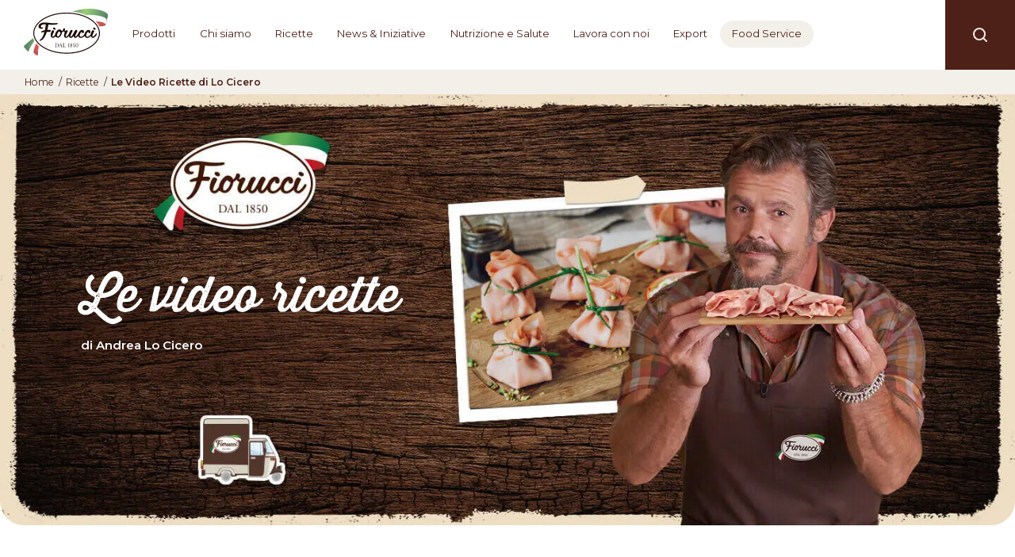

--- FILE ---
content_type: text/html; charset=utf-8
request_url: https://www.fioruccisalumi.it/ricette/le-video-ricette-di-lo-cicero
body_size: 64788
content:
<!DOCTYPE html><html lang="it"><head><meta charSet="utf-8"/><meta name="viewport" content="width=device-width"/><meta name="robots" content="max-image-preview:large"/><meta name="google-site-verification" content="9hQeT3KPFeX8ag-xiyHX52RPzqwUY2_PYC0TO_NMnsQ"/><meta name="description" content="Fiorucci è l&amp;#039;Azienda leader in Italia per la produzione di Salumi, Prosciutti, Mortadella, Insaccati. Il meglio della tradizione dal 1850."/><meta property="og:locale" content="en_US"/><meta property="og:type" content="article"/><meta property="og:title" content="Le Video Ricette di Lo Cicero | Ricette Fiorucci"/><meta property="og:description" content="Fiorucci è l&amp;#039;Azienda leader in Italia per la produzione di Salumi, Prosciutti, Mortadella, Insaccati. Il meglio della tradizione dal 1850."/><meta property="og:url" content="https://www.fioruccisalumi.it/ricette/le-video-ricette-di-lo-cicero"/><meta property="og:site_name" content="Fiorucci"/><meta name="twitter:card" content="summary_large_image"/><meta name="twitter:description" content="Fiorucci è l&amp;#039;Azienda leader in Italia per la produzione di Salumi, Prosciutti, Mortadella, Insaccati. Il meglio della tradizione dal 1850."/><meta name="twitter:title" content="Le Video Ricette di Lo Cicero | Ricette Fiorucci"/><script type="application/ld+json" class="yoast-schema-graph yoast-schema-graph--main">{&quot;@context&quot;:&quot;https://schema.org&quot;,&quot;@graph&quot;:[{&quot;@type&quot;:&quot;Organization&quot;,&quot;@id&quot;:&quot;https://fioruccisalumi.it/#organization&quot;,&quot;name&quot;:&quot;Fiorucci Food&quot;,&quot;url&quot;:&quot;https://fioruccisalumi.it/&quot;,&quot;sameAs&quot;:[],&quot;logo&quot;:{&quot;@type&quot;:&quot;ImageObject&quot;,&quot;@id&quot;:&quot;https://fioruccisalumi.it/#logo&quot;,&quot;url&quot;:&quot;https://www.fioruccisalumi.it/static/images/cropped-Favicon-2-1.png&quot;,&quot;width&quot;:512,&quot;height&quot;:512,&quot;caption&quot;:&quot;Fiorucci Food&quot;},&quot;image&quot;:{&quot;@id&quot;:&quot;https://fioruccisalumi.it/#logo&quot;}},{&quot;@type&quot;:&quot;WebSite&quot;,&quot;@id&quot;:&quot;https://fioruccisalumi.it/#website&quot;,&quot;url&quot;:&quot;https://fioruccisalumi.it/&quot;,&quot;name&quot;:&quot;Fiorucci&quot;,&quot;publisher&quot;:{&quot;@id&quot;:&quot;https://fioruccisalumi.it/#organization&quot;},&quot;potentialAction&quot;:{&quot;@type&quot;:&quot;SearchAction&quot;,&quot;target&quot;:&quot;https://fioruccisalumi.it/?s={search_term_string}&quot;,&quot;query-input&quot;:&quot;required name=search_term_string&quot;}},{&quot;@type&quot;:&quot;WebPage&quot;,&quot;@id&quot;:&quot;https://fioruccisalumi.it/#webpage&quot;,&quot;url&quot;:&quot;https://fioruccisalumi.it/&quot;,&quot;inLanguage&quot;:&quot;en-US&quot;,&quot;name&quot;:&quot;Le Video Ricette di Lo Cicero | Ricette Fiorucci&quot;,&quot;isPartOf&quot;:{&quot;@id&quot;:&quot;https://fioruccisalumi.it/#website&quot;},&quot;about&quot;:{&quot;@id&quot;:&quot;https://fioruccisalumi.it/#organization&quot;},&quot;datePublished&quot;:&quot;2021-03-18T16:44:17+00:00&quot;,&quot;dateModified&quot;:&quot;2021-11-17T15:16:45+00:00&quot;,&quot;description&quot;:&quot;Fiorucci è l&amp;#039;Azienda leader in Italia per la produzione di Salumi, Prosciutti, Mortadella, Insaccati. Il meglio della tradizione dal 1850.&quot;}]}</script><link rel="canonical" href="https://www.fioruccisalumi.it/ricette/le-video-ricette-di-lo-cicero"/><title>Le Video Ricette di Lo Cicero | Ricette Fiorucci</title><link rel="icon" href="https://www.fioruccisalumi.it/static/images/cropped-Favicon-2-1-192x192.png" sizes="192x192"/><link rel="apple-touch-icon" href="https://www.fioruccisalumi.it/static/images/cropped-Favicon-2-1-180x180.png"/><meta name="msapplication-TileImage" content="https://www.fioruccisalumi.it/static/images/cropped-Favicon-2-1-270x270.png"/><meta name="next-head-count" content="20"/><link rel="preconnect" href="https://fonts.gstatic.com"/><link rel="preconnect" href="https://fonts.gstatic.com" crossorigin /><link rel="preload" href="/_next/static/css/81287c2b0a2b78b0.css" as="style"/><link rel="stylesheet" href="/_next/static/css/81287c2b0a2b78b0.css" data-n-g=""/><noscript data-n-css=""></noscript><script defer="" nomodule="" src="/_next/static/chunks/polyfills-c67a75d1b6f99dc8.js"></script><script src="/static/js/jquery.min.js" defer="" data-nscript="beforeInteractive"></script><script src="/static/js/jquery-migrate.min.js" defer="" data-nscript="beforeInteractive"></script><script src="/static/js/wpmssab.min.js" id="wpmssab-js" defer="" data-nscript="beforeInteractive"></script><script src="/static/js/SmoothScroll.min.js" id="SmoothScroll-js" defer="" data-nscript="beforeInteractive"></script><script src="/static/js/popper.min.js" id="wp-bootstrap-starter-popper-js" defer="" data-nscript="beforeInteractive"></script><script src="/static/js/bootstrap.min.js" id="wp-bootstrap-starter-bootstrapjs-js" defer="" data-nscript="beforeInteractive"></script><script src="/static/js/tiny-slider.js" id="owl-carousel-script-js" defer="" data-nscript="beforeInteractive"></script><script src="/_next/static/chunks/webpack-59c5c889f52620d6.js" defer=""></script><script src="/_next/static/chunks/framework-3b5a00d5d7e8d93b.js" defer=""></script><script src="/_next/static/chunks/main-373f7d19e8a5ba70.js" defer=""></script><script src="/_next/static/chunks/pages/_app-705713ecebd0415c.js" defer=""></script><script src="/_next/static/chunks/247-07e773db14ec7f90.js" defer=""></script><script src="/_next/static/chunks/938-78ac94420a6fabe7.js" defer=""></script><script src="/_next/static/chunks/576-3706d182fd2e1fb6.js" defer=""></script><script src="/_next/static/chunks/298-8863e18750d603aa.js" defer=""></script><script src="/_next/static/chunks/326-cf3e5c328826332f.js" defer=""></script><script src="/_next/static/chunks/pages/%5B...slug%5D-05a7b504ae52de6c.js" defer=""></script><script src="/_next/static/bwFkrKQw-9bG0TY8fvSx1/_buildManifest.js" defer=""></script><script src="/_next/static/bwFkrKQw-9bG0TY8fvSx1/_ssgManifest.js" defer=""></script><style data-href="https://fonts.googleapis.com/css2?family=Montserrat:wght@400;600;800&display=swap">@font-face{font-family:'Montserrat';font-style:normal;font-weight:400;font-display:swap;src:url(https://fonts.gstatic.com/l/font?kit=JTUHjIg1_i6t8kCHKm4532VJOt5-QNFgpCtr6Ew9&skey=7bc19f711c0de8f&v=v31) format('woff')}@font-face{font-family:'Montserrat';font-style:normal;font-weight:600;font-display:swap;src:url(https://fonts.gstatic.com/l/font?kit=JTUHjIg1_i6t8kCHKm4532VJOt5-QNFgpCu170w9&skey=7bc19f711c0de8f&v=v31) format('woff')}@font-face{font-family:'Montserrat';font-style:normal;font-weight:800;font-display:swap;src:url(https://fonts.gstatic.com/l/font?kit=JTUHjIg1_i6t8kCHKm4532VJOt5-QNFgpCvr70w9&skey=7bc19f711c0de8f&v=v31) format('woff')}@font-face{font-family:'Montserrat';font-style:normal;font-weight:400;font-display:swap;src:url(https://fonts.gstatic.com/s/montserrat/v31/JTUSjIg1_i6t8kCHKm459WRhyyTh89ZNpQ.woff2) format('woff2');unicode-range:U+0460-052F,U+1C80-1C8A,U+20B4,U+2DE0-2DFF,U+A640-A69F,U+FE2E-FE2F}@font-face{font-family:'Montserrat';font-style:normal;font-weight:400;font-display:swap;src:url(https://fonts.gstatic.com/s/montserrat/v31/JTUSjIg1_i6t8kCHKm459W1hyyTh89ZNpQ.woff2) format('woff2');unicode-range:U+0301,U+0400-045F,U+0490-0491,U+04B0-04B1,U+2116}@font-face{font-family:'Montserrat';font-style:normal;font-weight:400;font-display:swap;src:url(https://fonts.gstatic.com/s/montserrat/v31/JTUSjIg1_i6t8kCHKm459WZhyyTh89ZNpQ.woff2) format('woff2');unicode-range:U+0102-0103,U+0110-0111,U+0128-0129,U+0168-0169,U+01A0-01A1,U+01AF-01B0,U+0300-0301,U+0303-0304,U+0308-0309,U+0323,U+0329,U+1EA0-1EF9,U+20AB}@font-face{font-family:'Montserrat';font-style:normal;font-weight:400;font-display:swap;src:url(https://fonts.gstatic.com/s/montserrat/v31/JTUSjIg1_i6t8kCHKm459WdhyyTh89ZNpQ.woff2) format('woff2');unicode-range:U+0100-02BA,U+02BD-02C5,U+02C7-02CC,U+02CE-02D7,U+02DD-02FF,U+0304,U+0308,U+0329,U+1D00-1DBF,U+1E00-1E9F,U+1EF2-1EFF,U+2020,U+20A0-20AB,U+20AD-20C0,U+2113,U+2C60-2C7F,U+A720-A7FF}@font-face{font-family:'Montserrat';font-style:normal;font-weight:400;font-display:swap;src:url(https://fonts.gstatic.com/s/montserrat/v31/JTUSjIg1_i6t8kCHKm459WlhyyTh89Y.woff2) format('woff2');unicode-range:U+0000-00FF,U+0131,U+0152-0153,U+02BB-02BC,U+02C6,U+02DA,U+02DC,U+0304,U+0308,U+0329,U+2000-206F,U+20AC,U+2122,U+2191,U+2193,U+2212,U+2215,U+FEFF,U+FFFD}@font-face{font-family:'Montserrat';font-style:normal;font-weight:600;font-display:swap;src:url(https://fonts.gstatic.com/s/montserrat/v31/JTUSjIg1_i6t8kCHKm459WRhyyTh89ZNpQ.woff2) format('woff2');unicode-range:U+0460-052F,U+1C80-1C8A,U+20B4,U+2DE0-2DFF,U+A640-A69F,U+FE2E-FE2F}@font-face{font-family:'Montserrat';font-style:normal;font-weight:600;font-display:swap;src:url(https://fonts.gstatic.com/s/montserrat/v31/JTUSjIg1_i6t8kCHKm459W1hyyTh89ZNpQ.woff2) format('woff2');unicode-range:U+0301,U+0400-045F,U+0490-0491,U+04B0-04B1,U+2116}@font-face{font-family:'Montserrat';font-style:normal;font-weight:600;font-display:swap;src:url(https://fonts.gstatic.com/s/montserrat/v31/JTUSjIg1_i6t8kCHKm459WZhyyTh89ZNpQ.woff2) format('woff2');unicode-range:U+0102-0103,U+0110-0111,U+0128-0129,U+0168-0169,U+01A0-01A1,U+01AF-01B0,U+0300-0301,U+0303-0304,U+0308-0309,U+0323,U+0329,U+1EA0-1EF9,U+20AB}@font-face{font-family:'Montserrat';font-style:normal;font-weight:600;font-display:swap;src:url(https://fonts.gstatic.com/s/montserrat/v31/JTUSjIg1_i6t8kCHKm459WdhyyTh89ZNpQ.woff2) format('woff2');unicode-range:U+0100-02BA,U+02BD-02C5,U+02C7-02CC,U+02CE-02D7,U+02DD-02FF,U+0304,U+0308,U+0329,U+1D00-1DBF,U+1E00-1E9F,U+1EF2-1EFF,U+2020,U+20A0-20AB,U+20AD-20C0,U+2113,U+2C60-2C7F,U+A720-A7FF}@font-face{font-family:'Montserrat';font-style:normal;font-weight:600;font-display:swap;src:url(https://fonts.gstatic.com/s/montserrat/v31/JTUSjIg1_i6t8kCHKm459WlhyyTh89Y.woff2) format('woff2');unicode-range:U+0000-00FF,U+0131,U+0152-0153,U+02BB-02BC,U+02C6,U+02DA,U+02DC,U+0304,U+0308,U+0329,U+2000-206F,U+20AC,U+2122,U+2191,U+2193,U+2212,U+2215,U+FEFF,U+FFFD}@font-face{font-family:'Montserrat';font-style:normal;font-weight:800;font-display:swap;src:url(https://fonts.gstatic.com/s/montserrat/v31/JTUSjIg1_i6t8kCHKm459WRhyyTh89ZNpQ.woff2) format('woff2');unicode-range:U+0460-052F,U+1C80-1C8A,U+20B4,U+2DE0-2DFF,U+A640-A69F,U+FE2E-FE2F}@font-face{font-family:'Montserrat';font-style:normal;font-weight:800;font-display:swap;src:url(https://fonts.gstatic.com/s/montserrat/v31/JTUSjIg1_i6t8kCHKm459W1hyyTh89ZNpQ.woff2) format('woff2');unicode-range:U+0301,U+0400-045F,U+0490-0491,U+04B0-04B1,U+2116}@font-face{font-family:'Montserrat';font-style:normal;font-weight:800;font-display:swap;src:url(https://fonts.gstatic.com/s/montserrat/v31/JTUSjIg1_i6t8kCHKm459WZhyyTh89ZNpQ.woff2) format('woff2');unicode-range:U+0102-0103,U+0110-0111,U+0128-0129,U+0168-0169,U+01A0-01A1,U+01AF-01B0,U+0300-0301,U+0303-0304,U+0308-0309,U+0323,U+0329,U+1EA0-1EF9,U+20AB}@font-face{font-family:'Montserrat';font-style:normal;font-weight:800;font-display:swap;src:url(https://fonts.gstatic.com/s/montserrat/v31/JTUSjIg1_i6t8kCHKm459WdhyyTh89ZNpQ.woff2) format('woff2');unicode-range:U+0100-02BA,U+02BD-02C5,U+02C7-02CC,U+02CE-02D7,U+02DD-02FF,U+0304,U+0308,U+0329,U+1D00-1DBF,U+1E00-1E9F,U+1EF2-1EFF,U+2020,U+20A0-20AB,U+20AD-20C0,U+2113,U+2C60-2C7F,U+A720-A7FF}@font-face{font-family:'Montserrat';font-style:normal;font-weight:800;font-display:swap;src:url(https://fonts.gstatic.com/s/montserrat/v31/JTUSjIg1_i6t8kCHKm459WlhyyTh89Y.woff2) format('woff2');unicode-range:U+0000-00FF,U+0131,U+0152-0153,U+02BB-02BC,U+02C6,U+02DA,U+02DC,U+0304,U+0308,U+0329,U+2000-206F,U+20AC,U+2122,U+2191,U+2193,U+2212,U+2215,U+FEFF,U+FFFD}</style><style data-href="https://fonts.googleapis.com/css2?family=Scheherazade&display=swap">@font-face{font-family:'Scheherazade';font-style:normal;font-weight:400;font-display:swap;src:url(https://fonts.gstatic.com/l/font?kit=YA9Ur0yF4ETZN60keViq1kQgtA&skey=7780c105dffad02f&v=v27) format('woff')}@font-face{font-family:'Scheherazade';font-style:normal;font-weight:400;font-display:swap;src:url(https://fonts.gstatic.com/s/scheherazade/v27/YA9Ur0yF4ETZN60keViq1kQQtZmppPXZ9elt.woff2) format('woff2');unicode-range:U+0600-06FF,U+0750-077F,U+0870-088E,U+0890-0891,U+0897-08E1,U+08E3-08FF,U+200C-200E,U+2010-2011,U+204F,U+2E41,U+FB50-FDFF,U+FE70-FE74,U+FE76-FEFC,U+102E0-102FB,U+10E60-10E7E,U+10EC2-10EC4,U+10EFC-10EFF,U+1EE00-1EE03,U+1EE05-1EE1F,U+1EE21-1EE22,U+1EE24,U+1EE27,U+1EE29-1EE32,U+1EE34-1EE37,U+1EE39,U+1EE3B,U+1EE42,U+1EE47,U+1EE49,U+1EE4B,U+1EE4D-1EE4F,U+1EE51-1EE52,U+1EE54,U+1EE57,U+1EE59,U+1EE5B,U+1EE5D,U+1EE5F,U+1EE61-1EE62,U+1EE64,U+1EE67-1EE6A,U+1EE6C-1EE72,U+1EE74-1EE77,U+1EE79-1EE7C,U+1EE7E,U+1EE80-1EE89,U+1EE8B-1EE9B,U+1EEA1-1EEA3,U+1EEA5-1EEA9,U+1EEAB-1EEBB,U+1EEF0-1EEF1}@font-face{font-family:'Scheherazade';font-style:normal;font-weight:400;font-display:swap;src:url(https://fonts.gstatic.com/s/scheherazade/v27/YA9Ur0yF4ETZN60keViq1kQQsJmppPXZ9Q.woff2) format('woff2');unicode-range:U+0000-00FF,U+0131,U+0152-0153,U+02BB-02BC,U+02C6,U+02DA,U+02DC,U+0304,U+0308,U+0329,U+2000-206F,U+20AC,U+2122,U+2191,U+2193,U+2212,U+2215,U+FEFF,U+FFFD}</style></head><body class="post-template-default single single-post postid-3468"><noscript><iframe src="https://www.googletagmanager.com/ns.html?id=GTM-K2J4288" height="0" width="0" style="display:none;visibility:hidden"></iframe></noscript><div id="__next"><div class="body-inner"><div id="page" class="site"><header id="masthead" class="site-header navbar-static-top navbar-light" role="banner"><div class="dark-overlay"></div><div class="container-fluid"><div class="row align-items-start"><div class="col-12 p-0"><nav class="navbar navbar-expand-xl p-0"><div class="navbar-brand"><a class="site-title" href="/"><svg xmlns="http://www.w3.org/2000/svg" viewBox="0 0 403.08 227.2"><defs><clipPath id="fiorucci-logo_svg__clip-path" transform="translate(-96.33 -61.38)"><path class="fiorucci-logo_svg__cls-1" d="M239.83 168.85s83.85-21.5 180-21.5c53 0 63.45-2.75 65.07-8.93l7.55-28.77-221.85 17.73Z"></path></clipPath><clipPath id="fiorucci-logo_svg__clip-path-2" transform="translate(-96.33 -61.38)"><path class="fiorucci-logo_svg__cls-1" d="M239.83 168.85s83.85-47.69 180-47.69c53 0 66.49 12 65.07 17.26 0 0 8.61-32.75 11.68-44.39 2.85-10.87-34.16-32.65-89.2-32.65-96.14 0-154.72 58.69-154.72 58.69Z"></path></clipPath><clipPath id="fiorucci-logo_svg__clip-path-3" transform="translate(-96.33 -61.38)"><path class="fiorucci-logo_svg__cls-1" d="M126.45 251.28a5.4 5.4 0 0 0 2.53 6.29s19.18 18.71 23.72 23.37c2.53 2.61 11.24 7.63 11-3.82-1.14-50.14 23-88.3 53.86-115-4.57-2.11-9.15-4.2-13.7-6.29-64 45.91-77.41 95.45-77.41 95.45Z"></path></clipPath><clipPath id="fiorucci-logo_svg__clip-path-4" transform="translate(-96.33 -61.38)"><path class="fiorucci-logo_svg__cls-1" d="M97.72 239.25c-1.39 1.37-.88 3.92.06 5.41s19.4 22.52 19.4 22.52 2.53-6.05 3.76-8.78c1.32-3 20.92-55.91 94-104.44l-1.35-.64C143.85 193 98.71 238.21 97.72 239.25Z"></path></clipPath><style>.fiorucci-logo_svg__cls-1{fill:none}.fiorucci-logo_svg__cls-3{fill:maroon}.fiorucci-logo_svg__cls-4{fill:#810001}.fiorucci-logo_svg__cls-5{fill:#820001}.fiorucci-logo_svg__cls-6{fill:#830001}.fiorucci-logo_svg__cls-7{fill:#840001}.fiorucci-logo_svg__cls-8{fill:#850001}.fiorucci-logo_svg__cls-9{fill:#860001}.fiorucci-logo_svg__cls-10{fill:#870001}.fiorucci-logo_svg__cls-11{fill:#880001}.fiorucci-logo_svg__cls-12{fill:#890001}.fiorucci-logo_svg__cls-13{fill:#8a0001}.fiorucci-logo_svg__cls-14{fill:#8b0001}.fiorucci-logo_svg__cls-15{fill:#8c0001}.fiorucci-logo_svg__cls-16{fill:#8d0001}.fiorucci-logo_svg__cls-17{fill:#8e0001}.fiorucci-logo_svg__cls-18{fill:#8f0001}.fiorucci-logo_svg__cls-19{fill:#900001}.fiorucci-logo_svg__cls-20{fill:#910001}.fiorucci-logo_svg__cls-21{fill:#920001}.fiorucci-logo_svg__cls-22{fill:#930001}.fiorucci-logo_svg__cls-23{fill:#940001}.fiorucci-logo_svg__cls-24{fill:#960001}.fiorucci-logo_svg__cls-25{fill:#970001}.fiorucci-logo_svg__cls-26{fill:#980001}.fiorucci-logo_svg__cls-27{fill:#990001}.fiorucci-logo_svg__cls-28{fill:#9a0000}.fiorucci-logo_svg__cls-29{fill:#9b0000}.fiorucci-logo_svg__cls-30{fill:#9c0000}.fiorucci-logo_svg__cls-31{fill:#9d0000}.fiorucci-logo_svg__cls-32{fill:#9e0000}.fiorucci-logo_svg__cls-33{fill:#9f0000}.fiorucci-logo_svg__cls-34{fill:#a00000}.fiorucci-logo_svg__cls-35{fill:#a10000}.fiorucci-logo_svg__cls-36{fill:#a20000}.fiorucci-logo_svg__cls-37{fill:#a30000}.fiorucci-logo_svg__cls-38{fill:#a40000}.fiorucci-logo_svg__cls-39{fill:#a50000}.fiorucci-logo_svg__cls-40{fill:#a60000}.fiorucci-logo_svg__cls-41{fill:#a70000}.fiorucci-logo_svg__cls-42{fill:#a90000}.fiorucci-logo_svg__cls-43{fill:#a00}.fiorucci-logo_svg__cls-44{fill:#ab0000}.fiorucci-logo_svg__cls-45{fill:#ac0000}.fiorucci-logo_svg__cls-46{fill:#ad0000}.fiorucci-logo_svg__cls-47{fill:#ae0000}.fiorucci-logo_svg__cls-48{fill:#af0000}.fiorucci-logo_svg__cls-49{fill:#b00000}.fiorucci-logo_svg__cls-50{fill:#b10001}.fiorucci-logo_svg__cls-51{fill:#b20001}.fiorucci-logo_svg__cls-52{fill:#b30001}.fiorucci-logo_svg__cls-53{fill:#b40001}.fiorucci-logo_svg__cls-54{fill:#b50001}.fiorucci-logo_svg__cls-55{fill:#b60001}.fiorucci-logo_svg__cls-56{fill:#b70001}.fiorucci-logo_svg__cls-57{fill:#b80001}.fiorucci-logo_svg__cls-58{fill:#b90001}.fiorucci-logo_svg__cls-59{fill:#ba0001}.fiorucci-logo_svg__cls-60{fill:#bb0001}.fiorucci-logo_svg__cls-61{fill:#bc0001}.fiorucci-logo_svg__cls-62{fill:#bd0001}.fiorucci-logo_svg__cls-63{fill:#be0001}.fiorucci-logo_svg__cls-64{fill:#bf0001}.fiorucci-logo_svg__cls-65{fill:#c00001}.fiorucci-logo_svg__cls-66{fill:#c10001}.fiorucci-logo_svg__cls-67{fill:#c20001}.fiorucci-logo_svg__cls-68{fill:#c30001}.fiorucci-logo_svg__cls-69{fill:#c40001}.fiorucci-logo_svg__cls-70{fill:#c50001}.fiorucci-logo_svg__cls-71{fill:#c60001}.fiorucci-logo_svg__cls-72{fill:#c70001}.fiorucci-logo_svg__cls-73{fill:#c80001}.fiorucci-logo_svg__cls-74{fill:#c90001}.fiorucci-logo_svg__cls-75{fill:#ca0001}.fiorucci-logo_svg__cls-76{fill:#cb0001}.fiorucci-logo_svg__cls-77{fill:#cc0001}.fiorucci-logo_svg__cls-78{fill:#cd0001}.fiorucci-logo_svg__cls-79{fill:#ce0001}.fiorucci-logo_svg__cls-80{fill:#cf0001}.fiorucci-logo_svg__cls-81{fill:#d00001}.fiorucci-logo_svg__cls-82{fill:#d10001}.fiorucci-logo_svg__cls-83{fill:#d20001}.fiorucci-logo_svg__cls-84{fill:#d30001}.fiorucci-logo_svg__cls-85{fill:#d40001}.fiorucci-logo_svg__cls-86{fill:#d50001}.fiorucci-logo_svg__cls-87{fill:#d60001}.fiorucci-logo_svg__cls-88{fill:#d70001}.fiorucci-logo_svg__cls-89{fill:#d80001}.fiorucci-logo_svg__cls-90{fill:#d90001}.fiorucci-logo_svg__cls-91{fill:#da0001}.fiorucci-logo_svg__cls-92{fill:#db0001}.fiorucci-logo_svg__cls-93{fill:#dc0001}.fiorucci-logo_svg__cls-94{fill:#dd0001}.fiorucci-logo_svg__cls-95{fill:#de0001}.fiorucci-logo_svg__cls-96{fill:#df0001}.fiorucci-logo_svg__cls-97{fill:#e00001}.fiorucci-logo_svg__cls-98{fill:#e10001}.fiorucci-logo_svg__cls-99{fill:#e20001}.fiorucci-logo_svg__cls-100{fill:#e30001}.fiorucci-logo_svg__cls-101{fill:#e40001}.fiorucci-logo_svg__cls-102{fill:#e50001}.fiorucci-logo_svg__cls-103{fill:#e60001}.fiorucci-logo_svg__cls-104{fill:#e70001}.fiorucci-logo_svg__cls-105{fill:#e80001}.fiorucci-logo_svg__cls-106{fill:#e90001}.fiorucci-logo_svg__cls-107{fill:#ea0001}.fiorucci-logo_svg__cls-108{fill:#eb0001}.fiorucci-logo_svg__cls-109{fill:#ec0001}.fiorucci-logo_svg__cls-110{fill:#ed0001}.fiorucci-logo_svg__cls-111{fill:#ee0001}.fiorucci-logo_svg__cls-112{fill:#ef0001}.fiorucci-logo_svg__cls-113{fill:#f00001}.fiorucci-logo_svg__cls-114{fill:#f10001}.fiorucci-logo_svg__cls-115{fill:#f20001}.fiorucci-logo_svg__cls-116{fill:#f30001}.fiorucci-logo_svg__cls-117{fill:#f40001}.fiorucci-logo_svg__cls-118{fill:#f50001}.fiorucci-logo_svg__cls-119{fill:#f60001}.fiorucci-logo_svg__cls-120{fill:#f70001}.fiorucci-logo_svg__cls-121{fill:#f80001}.fiorucci-logo_svg__cls-122{fill:#f90001}.fiorucci-logo_svg__cls-123{fill:#fa0001}.fiorucci-logo_svg__cls-124{fill:#fb0001}.fiorucci-logo_svg__cls-125{fill:#fc0001}.fiorucci-logo_svg__cls-126{fill:#fd0001}.fiorucci-logo_svg__cls-127{fill:#fe0001}.fiorucci-logo_svg__cls-128{fill:#ff0001}.fiorucci-logo_svg__cls-130{fill:#00441c}.fiorucci-logo_svg__cls-131{fill:#04451c}.fiorucci-logo_svg__cls-132{fill:#05451c}.fiorucci-logo_svg__cls-133{fill:#07461c}.fiorucci-logo_svg__cls-134{fill:#08471c}.fiorucci-logo_svg__cls-135{fill:#09481d}.fiorucci-logo_svg__cls-136{fill:#0a481d}.fiorucci-logo_svg__cls-137{fill:#0b491d}.fiorucci-logo_svg__cls-138{fill:#0b4a1d}.fiorucci-logo_svg__cls-139{fill:#0c4b1e}.fiorucci-logo_svg__cls-140{fill:#0d4b1e}.fiorucci-logo_svg__cls-141{fill:#0e4c1e}.fiorucci-logo_svg__cls-142{fill:#0e4d1e}.fiorucci-logo_svg__cls-143{fill:#0f4e1f}.fiorucci-logo_svg__cls-144{fill:#104e1f}.fiorucci-logo_svg__cls-145{fill:#104f1f}.fiorucci-logo_svg__cls-146{fill:#11501f}.fiorucci-logo_svg__cls-147{fill:#12511f}.fiorucci-logo_svg__cls-148{fill:#125220}.fiorucci-logo_svg__cls-149{fill:#135220}.fiorucci-logo_svg__cls-150{fill:#145320}.fiorucci-logo_svg__cls-151{fill:#145420}.fiorucci-logo_svg__cls-152{fill:#155521}.fiorucci-logo_svg__cls-153{fill:#155621}.fiorucci-logo_svg__cls-154{fill:#165621}.fiorucci-logo_svg__cls-155{fill:#165721}.fiorucci-logo_svg__cls-156{fill:#175821}.fiorucci-logo_svg__cls-157{fill:#175922}.fiorucci-logo_svg__cls-158{fill:#185a22}.fiorucci-logo_svg__cls-159{fill:#195b22}.fiorucci-logo_svg__cls-160{fill:#1a5c22}.fiorucci-logo_svg__cls-161{fill:#1a5d23}.fiorucci-logo_svg__cls-162{fill:#1b5e23}.fiorucci-logo_svg__cls-163{fill:#1c5f23}.fiorucci-logo_svg__cls-164{fill:#1d5f23}.fiorucci-logo_svg__cls-165{fill:#1e6023}.fiorucci-logo_svg__cls-166{fill:#1f6124}.fiorucci-logo_svg__cls-167{fill:#206224}.fiorucci-logo_svg__cls-168{fill:#206324}.fiorucci-logo_svg__cls-169{fill:#216424}.fiorucci-logo_svg__cls-170{fill:#226525}.fiorucci-logo_svg__cls-171{fill:#236525}.fiorucci-logo_svg__cls-172{fill:#246625}.fiorucci-logo_svg__cls-173{fill:#256725}.fiorucci-logo_svg__cls-174{fill:#256825}.fiorucci-logo_svg__cls-175{fill:#266926}.fiorucci-logo_svg__cls-176{fill:#276a26}.fiorucci-logo_svg__cls-177{fill:#286b26}.fiorucci-logo_svg__cls-178{fill:#296c26}.fiorucci-logo_svg__cls-179{fill:#2a6d27}.fiorucci-logo_svg__cls-180{fill:#2b6e27}.fiorucci-logo_svg__cls-181{fill:#2c6f27}.fiorucci-logo_svg__cls-182{fill:#2c7027}.fiorucci-logo_svg__cls-183{fill:#2d7127}.fiorucci-logo_svg__cls-184{fill:#2e7228}.fiorucci-logo_svg__cls-185{fill:#2f7328}.fiorucci-logo_svg__cls-186{fill:#2f7428}.fiorucci-logo_svg__cls-187{fill:#307428}.fiorucci-logo_svg__cls-188{fill:#317528}.fiorucci-logo_svg__cls-189{fill:#327628}.fiorucci-logo_svg__cls-190{fill:#327729}.fiorucci-logo_svg__cls-191{fill:#337829}.fiorucci-logo_svg__cls-192{fill:#347929}.fiorucci-logo_svg__cls-193{fill:#357a29}.fiorucci-logo_svg__cls-194{fill:#367b29}.fiorucci-logo_svg__cls-195{fill:#367c2a}.fiorucci-logo_svg__cls-196{fill:#377d2a}.fiorucci-logo_svg__cls-197{fill:#387e2a}.fiorucci-logo_svg__cls-198{fill:#397f2a}.fiorucci-logo_svg__cls-199{fill:#3a802a}.fiorucci-logo_svg__cls-200{fill:#3a812b}.fiorucci-logo_svg__cls-201{fill:#3b812b}.fiorucci-logo_svg__cls-202{fill:#3c822b}.fiorucci-logo_svg__cls-203{fill:#3d832b}.fiorucci-logo_svg__cls-204{fill:#3e842b}.fiorucci-logo_svg__cls-205{fill:#3e852c}.fiorucci-logo_svg__cls-206{fill:#3f862c}.fiorucci-logo_svg__cls-207{fill:#40872c}.fiorucci-logo_svg__cls-208{fill:#41882c}.fiorucci-logo_svg__cls-209{fill:#42892c}.fiorucci-logo_svg__cls-210{fill:#438a2c}.fiorucci-logo_svg__cls-211{fill:#438b2d}.fiorucci-logo_svg__cls-212{fill:#448c2d}.fiorucci-logo_svg__cls-213{fill:#458d2d}.fiorucci-logo_svg__cls-214{fill:#468e2d}.fiorucci-logo_svg__cls-215{fill:#468f2d}.fiorucci-logo_svg__cls-216{fill:#47902d}.fiorucci-logo_svg__cls-217{fill:#48912e}.fiorucci-logo_svg__cls-218{fill:#49922e}.fiorucci-logo_svg__cls-219{fill:#4a932e}.fiorucci-logo_svg__cls-220{fill:#4a942e}.fiorucci-logo_svg__cls-221{fill:#4b952e}.fiorucci-logo_svg__cls-222{fill:#4c962e}.fiorucci-logo_svg__cls-223{fill:#4d972f}.fiorucci-logo_svg__cls-224{fill:#4d982f}.fiorucci-logo_svg__cls-225{fill:#4e992f}.fiorucci-logo_svg__cls-226{fill:#4f9a2f}.fiorucci-logo_svg__cls-227{fill:#509b2f}.fiorucci-logo_svg__cls-228{fill:#519c30}.fiorucci-logo_svg__cls-229{fill:#519d30}.fiorucci-logo_svg__cls-230{fill:#529e30}.fiorucci-logo_svg__cls-231{fill:#539f30}.fiorucci-logo_svg__cls-232{fill:#54a030}.fiorucci-logo_svg__cls-233{fill:#55a130}.fiorucci-logo_svg__cls-234{fill:#55a231}.fiorucci-logo_svg__cls-235{fill:#56a331}.fiorucci-logo_svg__cls-236{fill:#57a431}.fiorucci-logo_svg__cls-237{fill:#58a631}.fiorucci-logo_svg__cls-238{fill:#59a731}.fiorucci-logo_svg__cls-239{fill:#5aa831}.fiorucci-logo_svg__cls-240{fill:#5aa932}.fiorucci-logo_svg__cls-241{fill:#5baa32}.fiorucci-logo_svg__cls-242{fill:#5cab32}.fiorucci-logo_svg__cls-243{fill:#5dac32}.fiorucci-logo_svg__cls-244{fill:#5ead32}.fiorucci-logo_svg__cls-245{fill:#5eae32}.fiorucci-logo_svg__cls-246{fill:#5faf32}.fiorucci-logo_svg__cls-247{fill:#60b033}.fiorucci-logo_svg__cls-248{fill:#61b133}.fiorucci-logo_svg__cls-249{fill:#61b233}.fiorucci-logo_svg__cls-250{fill:#62b333}.fiorucci-logo_svg__cls-251{fill:#63b533}.fiorucci-logo_svg__cls-252{fill:#64b633}.fiorucci-logo_svg__cls-253{fill:#65b734}.fiorucci-logo_svg__cls-254{fill:#65b834}.fiorucci-logo_svg__cls-255{fill:#66b934}.fiorucci-logo_svg__cls-256{fill:#fff}.fiorucci-logo_svg__cls-260{fill:#1d0a05}</style></defs><g id="fiorucci-logo_svg__Livello_2_copia" data-name="Livello 2 copia"><g style="clip-path:url(#fiorucci-logo_svg__clip-path)"><path class="fiorucci-logo_svg__cls-3" d="M239.83 109.65Z" transform="translate(-96.33 -61.38)"></path><path class="fiorucci-logo_svg__cls-3" d="M143.5 48.27h1.44v59.2h-1.44z"></path><path class="fiorucci-logo_svg__cls-4" d="M144.94 48.27h1.44v59.2h-1.44zM146.38 48.27h1.44v59.2h-1.44z"></path><path class="fiorucci-logo_svg__cls-5" d="M147.82 48.27h1.44v59.2h-1.44z"></path><path class="fiorucci-logo_svg__cls-6" d="M149.26 48.27h1.44v59.2h-1.44z"></path><path class="fiorucci-logo_svg__cls-7" d="M150.7 48.27h1.44v59.2h-1.44z"></path><path class="fiorucci-logo_svg__cls-8" d="M152.14 48.27h1.44v59.2h-1.44z"></path><path class="fiorucci-logo_svg__cls-9" d="M153.58 48.27h1.44v59.2h-1.44z"></path><path class="fiorucci-logo_svg__cls-10" d="M155.02 48.27h1.44v59.2h-1.44z"></path><path class="fiorucci-logo_svg__cls-11" d="M156.46 48.27h1.44v59.2h-1.44z"></path><path class="fiorucci-logo_svg__cls-12" d="M157.9 48.27h1.44v59.2h-1.44z"></path><path class="fiorucci-logo_svg__cls-13" d="M159.34 48.27h1.44v59.2h-1.44z"></path><path class="fiorucci-logo_svg__cls-14" d="M160.79 48.27h1.44v59.2h-1.44z"></path><path class="fiorucci-logo_svg__cls-15" d="M162.23 48.27h1.44v59.2h-1.44z"></path><path class="fiorucci-logo_svg__cls-16" d="M163.67 48.27h1.44v59.2h-1.44z"></path><path class="fiorucci-logo_svg__cls-17" d="M165.11 48.27h1.44v59.2h-1.44z"></path><path class="fiorucci-logo_svg__cls-18" d="M166.55 48.27h1.44v59.2h-1.44z"></path><path class="fiorucci-logo_svg__cls-19" d="M167.99 48.27h1.44v59.2h-1.44z"></path><path class="fiorucci-logo_svg__cls-20" d="M169.43 48.27h1.44v59.2h-1.44z"></path><path class="fiorucci-logo_svg__cls-21" d="M170.87 48.27h1.44v59.2h-1.44z"></path><path class="fiorucci-logo_svg__cls-22" d="M172.31 48.27h1.44v59.2h-1.44z"></path><path class="fiorucci-logo_svg__cls-23" d="M173.75 48.27h1.44v59.2h-1.44z"></path><path class="fiorucci-logo_svg__cls-24" d="M175.19 48.27h1.44v59.2h-1.44z"></path><path class="fiorucci-logo_svg__cls-25" d="M176.63 48.27h1.44v59.2h-1.44z"></path><path class="fiorucci-logo_svg__cls-26" d="M178.07 48.27h1.44v59.2h-1.44z"></path><path class="fiorucci-logo_svg__cls-27" d="M179.52 48.27h1.44v59.2h-1.44z"></path><path class="fiorucci-logo_svg__cls-28" d="M180.96 48.27h1.44v59.2h-1.44z"></path><path class="fiorucci-logo_svg__cls-29" d="M182.4 48.27h1.44v59.2h-1.44z"></path><path class="fiorucci-logo_svg__cls-30" d="M183.84 48.27h1.44v59.2h-1.44z"></path><path class="fiorucci-logo_svg__cls-31" d="M185.28 48.27h1.44v59.2h-1.44z"></path><path class="fiorucci-logo_svg__cls-32" d="M186.72 48.27h1.44v59.2h-1.44z"></path><path class="fiorucci-logo_svg__cls-33" d="M188.16 48.27h1.44v59.2h-1.44z"></path><path class="fiorucci-logo_svg__cls-34" d="M189.6 48.27h1.44v59.2h-1.44z"></path><path class="fiorucci-logo_svg__cls-35" d="M191.04 48.27h1.44v59.2h-1.44zM192.48 48.27h1.44v59.2h-1.44z"></path><path class="fiorucci-logo_svg__cls-36" d="M193.92 48.27h1.44v59.2h-1.44z"></path><path class="fiorucci-logo_svg__cls-37" d="M195.36 48.27h1.44v59.2h-1.44z"></path><path class="fiorucci-logo_svg__cls-38" d="M196.8 48.27h1.44v59.2h-1.44z"></path><path class="fiorucci-logo_svg__cls-39" d="M198.25 48.27h1.44v59.2h-1.44z"></path><path class="fiorucci-logo_svg__cls-40" d="M199.69 48.27h1.44v59.2h-1.44z"></path><path class="fiorucci-logo_svg__cls-41" d="M201.13 48.27h1.44v59.2h-1.44z"></path><path class="fiorucci-logo_svg__cls-42" d="M202.57 48.27h1.44v59.2h-1.44z"></path><path class="fiorucci-logo_svg__cls-43" d="M204.01 48.27h1.44v59.2h-1.44z"></path><path class="fiorucci-logo_svg__cls-44" d="M205.45 48.27h1.44v59.2h-1.44z"></path><path class="fiorucci-logo_svg__cls-45" d="M206.89 48.27h1.44v59.2h-1.44z"></path><path class="fiorucci-logo_svg__cls-46" d="M208.33 48.27h1.44v59.2h-1.44z"></path><path class="fiorucci-logo_svg__cls-47" d="M209.77 48.27h1.44v59.2h-1.44z"></path><path class="fiorucci-logo_svg__cls-48" d="M211.21 48.27h1.44v59.2h-1.44z"></path><path class="fiorucci-logo_svg__cls-49" d="M212.65 48.27h1.44v59.2h-1.44z"></path><path class="fiorucci-logo_svg__cls-50" d="M214.09 48.27h1.44v59.2h-1.44z"></path><path class="fiorucci-logo_svg__cls-51" d="M215.53 48.27h1.44v59.2h-1.44z"></path><path class="fiorucci-logo_svg__cls-52" d="M216.98 48.27h1.44v59.2h-1.44z"></path><path class="fiorucci-logo_svg__cls-53" d="M218.42 48.27h1.44v59.2h-1.44z"></path><path class="fiorucci-logo_svg__cls-54" d="M219.86 48.27h1.44v59.2h-1.44z"></path><path class="fiorucci-logo_svg__cls-55" d="M221.3 48.27h1.44v59.2h-1.44z"></path><path class="fiorucci-logo_svg__cls-56" d="M222.74 48.27h1.44v59.2h-1.44z"></path><path class="fiorucci-logo_svg__cls-57" d="M224.18 48.27h1.44v59.2h-1.44z"></path><path class="fiorucci-logo_svg__cls-58" d="M225.62 48.27h1.44v59.2h-1.44z"></path><path class="fiorucci-logo_svg__cls-59" d="M227.06 48.27h1.44v59.2h-1.44z"></path><path class="fiorucci-logo_svg__cls-60" d="M228.5 48.27h1.44v59.2h-1.44z"></path><path class="fiorucci-logo_svg__cls-61" d="M229.94 48.27h1.44v59.2h-1.44z"></path><path class="fiorucci-logo_svg__cls-62" d="M231.38 48.27h1.44v59.2h-1.44z"></path><path class="fiorucci-logo_svg__cls-63" d="M232.82 48.27h1.44v59.2h-1.44z"></path><path class="fiorucci-logo_svg__cls-64" d="M234.26 48.27h1.44v59.2h-1.44z"></path><path class="fiorucci-logo_svg__cls-65" d="M235.71 48.27h1.44v59.2h-1.44z"></path><path class="fiorucci-logo_svg__cls-66" d="M237.15 48.27h1.44v59.2h-1.44z"></path><path class="fiorucci-logo_svg__cls-67" d="M238.59 48.27h1.44v59.2h-1.44z"></path><path class="fiorucci-logo_svg__cls-68" d="M240.03 48.27h1.44v59.2h-1.44z"></path><path class="fiorucci-logo_svg__cls-69" d="M241.47 48.27h1.44v59.2h-1.44z"></path><path class="fiorucci-logo_svg__cls-70" d="M242.91 48.27h1.44v59.2h-1.44z"></path><path class="fiorucci-logo_svg__cls-71" d="M244.35 48.27h1.44v59.2h-1.44z"></path><path class="fiorucci-logo_svg__cls-72" d="M245.79 48.27h1.44v59.2h-1.44z"></path><path class="fiorucci-logo_svg__cls-73" d="M247.23 48.27h1.44v59.2h-1.44z"></path><path class="fiorucci-logo_svg__cls-74" d="M248.67 48.27h1.44v59.2h-1.44z"></path><path class="fiorucci-logo_svg__cls-75" d="M250.11 48.27h1.44v59.2h-1.44z"></path><path class="fiorucci-logo_svg__cls-76" d="M251.55 48.27h1.44v59.2h-1.44z"></path><path class="fiorucci-logo_svg__cls-77" d="M252.99 48.27h1.44v59.2h-1.44z"></path><path class="fiorucci-logo_svg__cls-78" d="M254.44 48.27h1.44v59.2h-1.44z"></path><path class="fiorucci-logo_svg__cls-79" d="M255.88 48.27h1.44v59.2h-1.44z"></path><path class="fiorucci-logo_svg__cls-80" d="M257.32 48.27h1.44v59.2h-1.44z"></path><path class="fiorucci-logo_svg__cls-81" d="M258.76 48.27h1.44v59.2h-1.44z"></path><path class="fiorucci-logo_svg__cls-82" d="M260.2 48.27h1.44v59.2h-1.44z"></path><path class="fiorucci-logo_svg__cls-83" d="M261.64 48.27h1.44v59.2h-1.44z"></path><path class="fiorucci-logo_svg__cls-84" d="M263.08 48.27h1.44v59.2h-1.44z"></path><path class="fiorucci-logo_svg__cls-85" d="M264.52 48.27h1.44v59.2h-1.44z"></path><path class="fiorucci-logo_svg__cls-86" d="M265.96 48.27h1.44v59.2h-1.44z"></path><path class="fiorucci-logo_svg__cls-87" d="M267.4 48.27h1.44v59.2h-1.44z"></path><path class="fiorucci-logo_svg__cls-88" d="M268.84 48.27h1.44v59.2h-1.44z"></path><path class="fiorucci-logo_svg__cls-89" d="M270.28 48.27h1.44v59.2h-1.44z"></path><path class="fiorucci-logo_svg__cls-90" d="M271.72 48.27h1.44v59.2h-1.44z"></path><path class="fiorucci-logo_svg__cls-91" d="M273.17 48.27h1.44v59.2h-1.44z"></path><path class="fiorucci-logo_svg__cls-92" d="M274.61 48.27h1.44v59.2h-1.44z"></path><path class="fiorucci-logo_svg__cls-93" d="M276.05 48.27h1.44v59.2h-1.44z"></path><path class="fiorucci-logo_svg__cls-94" d="M277.49 48.27h1.44v59.2h-1.44z"></path><path class="fiorucci-logo_svg__cls-95" d="M278.93 48.27h1.44v59.2h-1.44z"></path><path class="fiorucci-logo_svg__cls-96" d="M280.37 48.27h1.44v59.2h-1.44z"></path><path class="fiorucci-logo_svg__cls-97" d="M281.81 48.27h1.44v59.2h-1.44z"></path><path class="fiorucci-logo_svg__cls-98" d="M283.25 48.27h1.44v59.2h-1.44z"></path><path class="fiorucci-logo_svg__cls-99" d="M284.69 48.27h1.44v59.2h-1.44z"></path><path class="fiorucci-logo_svg__cls-100" d="M286.13 48.27h1.44v59.2h-1.44z"></path><path class="fiorucci-logo_svg__cls-101" d="M287.57 48.27h1.44v59.2h-1.44z"></path><path class="fiorucci-logo_svg__cls-102" d="M289.01 48.27h1.44v59.2h-1.44z"></path><path class="fiorucci-logo_svg__cls-103" d="M290.45 48.27h1.44v59.2h-1.44z"></path><path class="fiorucci-logo_svg__cls-104" d="M291.9 48.27h1.44v59.2h-1.44z"></path><path class="fiorucci-logo_svg__cls-105" d="M293.34 48.27h1.44v59.2h-1.44z"></path><path class="fiorucci-logo_svg__cls-106" d="M294.78 48.27h1.44v59.2h-1.44z"></path><path class="fiorucci-logo_svg__cls-107" d="M296.22 48.27h1.44v59.2h-1.44z"></path><path class="fiorucci-logo_svg__cls-108" d="M297.66 48.27h1.44v59.2h-1.44z"></path><path class="fiorucci-logo_svg__cls-109" d="M299.1 48.27h1.44v59.2h-1.44z"></path><path class="fiorucci-logo_svg__cls-110" d="M300.54 48.27h1.44v59.2h-1.44z"></path><path class="fiorucci-logo_svg__cls-111" d="M301.98 48.27h1.44v59.2h-1.44z"></path><path class="fiorucci-logo_svg__cls-112" d="M303.42 48.27h1.44v59.2h-1.44z"></path><path class="fiorucci-logo_svg__cls-113" d="M304.86 48.27h1.44v59.2h-1.44z"></path><path class="fiorucci-logo_svg__cls-114" d="M306.3 48.27h1.44v59.2h-1.44z"></path><path class="fiorucci-logo_svg__cls-115" d="M307.74 48.27h1.44v59.2h-1.44z"></path><path class="fiorucci-logo_svg__cls-116" d="M309.18 48.27h1.44v59.2h-1.44z"></path><path class="fiorucci-logo_svg__cls-117" d="M310.63 48.27h1.44v59.2h-1.44z"></path><path class="fiorucci-logo_svg__cls-118" d="M312.07 48.27h1.44v59.2h-1.44z"></path><path class="fiorucci-logo_svg__cls-119" d="M313.51 48.27h1.44v59.2h-1.44z"></path><path class="fiorucci-logo_svg__cls-120" d="M314.95 48.27h1.44v59.2h-1.44z"></path><path class="fiorucci-logo_svg__cls-121" d="M316.39 48.27h1.44v59.2h-1.44z"></path><path class="fiorucci-logo_svg__cls-122" d="M317.83 48.27h1.44v59.2h-1.44z"></path><path class="fiorucci-logo_svg__cls-123" d="M319.27 48.27h1.44v59.2h-1.44z"></path><path class="fiorucci-logo_svg__cls-124" d="M320.71 48.27h1.44v59.2h-1.44z"></path><path class="fiorucci-logo_svg__cls-125" d="M322.15 48.27h1.44v59.2h-1.44z"></path><path class="fiorucci-logo_svg__cls-126" d="M323.59 48.27h1.44v59.2h-1.44z"></path><path class="fiorucci-logo_svg__cls-127" d="M325.03 48.27h1.44v59.2h-1.44z"></path><path class="fiorucci-logo_svg__cls-128" d="M326.47 48.27h1.44v59.2h-1.44zM327.91 48.27h.53v59.2h-.53z"></path><path class="fiorucci-logo_svg__cls-127" d="M328.45 48.27h.53v59.2h-.53z"></path><path class="fiorucci-logo_svg__cls-126" d="M328.98 48.27h.53v59.2h-.53z"></path><path class="fiorucci-logo_svg__cls-125" d="M329.51 48.27h.53v59.2h-.53z"></path><path class="fiorucci-logo_svg__cls-124" d="M330.05 48.27h.53v59.2h-.53z"></path><path class="fiorucci-logo_svg__cls-123" d="M330.58 48.27h.53v59.2h-.53z"></path><path class="fiorucci-logo_svg__cls-122" d="M331.11 48.27h.53v59.2h-.53z"></path><path class="fiorucci-logo_svg__cls-121" d="M331.64 48.27h.53v59.2h-.53z"></path><path class="fiorucci-logo_svg__cls-120" d="M332.18 48.27h.53v59.2h-.53z"></path><path class="fiorucci-logo_svg__cls-119" d="M332.71 48.27h.53v59.2h-.53z"></path><path class="fiorucci-logo_svg__cls-118" d="M333.24 48.27h.53v59.2h-.53z"></path><path class="fiorucci-logo_svg__cls-117" d="M333.77 48.27h.53v59.2h-.53z"></path><path class="fiorucci-logo_svg__cls-116" d="M334.31 48.27h.53v59.2h-.53z"></path><path class="fiorucci-logo_svg__cls-115" d="M334.84 48.27h.53v59.2h-.53z"></path><path class="fiorucci-logo_svg__cls-114" d="M335.37 48.27h.53v59.2h-.53z"></path><path class="fiorucci-logo_svg__cls-113" d="M335.91 48.27h.53v59.2h-.53z"></path><path class="fiorucci-logo_svg__cls-112" d="M336.44 48.27h.53v59.2h-.53z"></path><path class="fiorucci-logo_svg__cls-111" d="M336.97 48.27h.53v59.2h-.53z"></path><path class="fiorucci-logo_svg__cls-110" d="M337.5 48.27h.53v59.2h-.53z"></path><path class="fiorucci-logo_svg__cls-109" d="M338.04 48.27h.53v59.2h-.53z"></path><path class="fiorucci-logo_svg__cls-108" d="M338.57 48.27h.53v59.2h-.53z"></path><path class="fiorucci-logo_svg__cls-107" d="M339.1 48.27h.53v59.2h-.53z"></path><path class="fiorucci-logo_svg__cls-106" d="M339.63 48.27h.53v59.2h-.53z"></path><path class="fiorucci-logo_svg__cls-105" d="M340.17 48.27h.53v59.2h-.53z"></path><path class="fiorucci-logo_svg__cls-104" d="M340.7 48.27h.53v59.2h-.53z"></path><path class="fiorucci-logo_svg__cls-103" d="M341.23 48.27h.53v59.2h-.53z"></path><path class="fiorucci-logo_svg__cls-102" d="M341.77 48.27h.53v59.2h-.53z"></path><path class="fiorucci-logo_svg__cls-101" d="M342.3 48.27h.53v59.2h-.53z"></path><path class="fiorucci-logo_svg__cls-100" d="M342.83 48.27h.53v59.2h-.53z"></path><path class="fiorucci-logo_svg__cls-99" d="M343.36 48.27h.53v59.2h-.53z"></path><path class="fiorucci-logo_svg__cls-98" d="M343.9 48.27h.53v59.2h-.53z"></path><path class="fiorucci-logo_svg__cls-97" d="M344.43 48.27h.53v59.2h-.53z"></path><path class="fiorucci-logo_svg__cls-96" d="M344.96 48.27h.53v59.2h-.53z"></path><path class="fiorucci-logo_svg__cls-95" d="M345.49 48.27h.53v59.2h-.53z"></path><path class="fiorucci-logo_svg__cls-94" d="M346.03 48.27h.53v59.2h-.53z"></path><path class="fiorucci-logo_svg__cls-93" d="M346.56 48.27h.53v59.2h-.53z"></path><path class="fiorucci-logo_svg__cls-92" d="M347.09 48.27h.53v59.2h-.53z"></path><path class="fiorucci-logo_svg__cls-91" d="M347.63 48.27h.53v59.2h-.53z"></path><path class="fiorucci-logo_svg__cls-90" d="M348.16 48.27h.53v59.2h-.53z"></path><path class="fiorucci-logo_svg__cls-89" d="M348.69 48.27h.53v59.2h-.53z"></path><path class="fiorucci-logo_svg__cls-88" d="M349.22 48.27h.53v59.2h-.53z"></path><path class="fiorucci-logo_svg__cls-87" d="M349.76 48.27h.53v59.2h-.53z"></path><path class="fiorucci-logo_svg__cls-86" d="M350.29 48.27h.53v59.2h-.53z"></path><path class="fiorucci-logo_svg__cls-85" d="M350.82 48.27h.53v59.2h-.53z"></path><path class="fiorucci-logo_svg__cls-84" d="M351.35 48.27h.53v59.2h-.53z"></path><path class="fiorucci-logo_svg__cls-83" d="M351.89 48.27h.53v59.2h-.53z"></path><path class="fiorucci-logo_svg__cls-82" d="M352.42 48.27h.53v59.2h-.53z"></path><path class="fiorucci-logo_svg__cls-81" d="M352.95 48.27h.53v59.2h-.53z"></path><path class="fiorucci-logo_svg__cls-80" d="M353.49 48.27h.53v59.2h-.53z"></path><path class="fiorucci-logo_svg__cls-79" d="M354.02 48.27h.53v59.2h-.53z"></path><path class="fiorucci-logo_svg__cls-78" d="M354.55 48.27h.53v59.2h-.53z"></path><path class="fiorucci-logo_svg__cls-77" d="M355.08 48.27h.53v59.2h-.53z"></path><path class="fiorucci-logo_svg__cls-76" d="M355.62 48.27h.53v59.2h-.53z"></path><path class="fiorucci-logo_svg__cls-75" d="M356.15 48.27h.53v59.2h-.53z"></path><path class="fiorucci-logo_svg__cls-74" d="M356.68 48.27h.53v59.2h-.53z"></path><path class="fiorucci-logo_svg__cls-73" d="M357.21 48.27h.53v59.2h-.53z"></path><path class="fiorucci-logo_svg__cls-72" d="M357.75 48.27h.53v59.2h-.53z"></path><path class="fiorucci-logo_svg__cls-71" d="M358.28 48.27h.53v59.2h-.53z"></path><path class="fiorucci-logo_svg__cls-70" d="M358.81 48.27h.53v59.2h-.53z"></path><path class="fiorucci-logo_svg__cls-69" d="M359.35 48.27h.53v59.2h-.53z"></path><path class="fiorucci-logo_svg__cls-68" d="M359.88 48.27h.53v59.2h-.53z"></path><path class="fiorucci-logo_svg__cls-67" d="M360.41 48.27h.53v59.2h-.53z"></path><path class="fiorucci-logo_svg__cls-66" d="M360.94 48.27h.53v59.2h-.53z"></path><path class="fiorucci-logo_svg__cls-65" d="M361.48 48.27h.53v59.2h-.53z"></path><path class="fiorucci-logo_svg__cls-64" d="M362.01 48.27h.53v59.2h-.53z"></path><path class="fiorucci-logo_svg__cls-63" d="M362.54 48.27h.53v59.2h-.53z"></path><path class="fiorucci-logo_svg__cls-62" d="M363.07 48.27h.53v59.2h-.53z"></path><path class="fiorucci-logo_svg__cls-61" d="M363.61 48.27h.53v59.2h-.53z"></path><path class="fiorucci-logo_svg__cls-60" d="M364.14 48.27h.53v59.2h-.53z"></path><path class="fiorucci-logo_svg__cls-59" d="M364.67 48.27h.53v59.2h-.53z"></path><path class="fiorucci-logo_svg__cls-58" d="M365.21 48.27h.53v59.2h-.53z"></path><path class="fiorucci-logo_svg__cls-57" d="M365.74 48.27h.53v59.2h-.53z"></path><path class="fiorucci-logo_svg__cls-56" d="M366.27 48.27h.53v59.2h-.53z"></path><path class="fiorucci-logo_svg__cls-55" d="M366.8 48.27h.53v59.2h-.53z"></path><path class="fiorucci-logo_svg__cls-54" d="M367.34 48.27h.53v59.2h-.53z"></path><path class="fiorucci-logo_svg__cls-53" d="M367.87 48.27h.53v59.2h-.53z"></path><path class="fiorucci-logo_svg__cls-52" d="M368.4 48.27h.53v59.2h-.53z"></path><path class="fiorucci-logo_svg__cls-51" d="M368.93 48.27h.53v59.2h-.53z"></path><path class="fiorucci-logo_svg__cls-50" d="M369.47 48.27h.53v59.2h-.53z"></path><path class="fiorucci-logo_svg__cls-49" d="M370 48.27h.53v59.2H370z"></path><path class="fiorucci-logo_svg__cls-48" d="M370.53 48.27h.53v59.2h-.53z"></path><path class="fiorucci-logo_svg__cls-47" d="M371.07 48.27h.53v59.2h-.53z"></path><path class="fiorucci-logo_svg__cls-46" d="M371.6 48.27h.53v59.2h-.53z"></path><path class="fiorucci-logo_svg__cls-45" d="M372.13 48.27h.53v59.2h-.53z"></path><path class="fiorucci-logo_svg__cls-44" d="M372.66 48.27h.53v59.2h-.53z"></path><path class="fiorucci-logo_svg__cls-43" d="M373.2 48.27h.53v59.2h-.53z"></path><path class="fiorucci-logo_svg__cls-42" d="M373.73 48.27h.53v59.2h-.53z"></path><path class="fiorucci-logo_svg__cls-41" d="M374.26 48.27h.53v59.2h-.53z"></path><path class="fiorucci-logo_svg__cls-40" d="M374.79 48.27h.53v59.2h-.53z"></path><path class="fiorucci-logo_svg__cls-39" d="M375.33 48.27h.53v59.2h-.53z"></path><path class="fiorucci-logo_svg__cls-38" d="M375.86 48.27h.53v59.2h-.53z"></path><path class="fiorucci-logo_svg__cls-37" d="M376.39 48.27h.53v59.2h-.53z"></path><path class="fiorucci-logo_svg__cls-36" d="M376.93 48.27h.53v59.2h-.53z"></path><path class="fiorucci-logo_svg__cls-35" d="M377.46 48.27h.53v59.2h-.53zM377.99 48.27h.53v59.2h-.53z"></path><path class="fiorucci-logo_svg__cls-34" d="M378.52 48.27h.53v59.2h-.53z"></path><path class="fiorucci-logo_svg__cls-33" d="M379.06 48.27h.53v59.2h-.53z"></path><path class="fiorucci-logo_svg__cls-32" d="M379.59 48.27h.53v59.2h-.53z"></path><path class="fiorucci-logo_svg__cls-31" d="M380.12 48.27h.53v59.2h-.53z"></path><path class="fiorucci-logo_svg__cls-30" d="M380.65 48.27h.53v59.2h-.53z"></path><path class="fiorucci-logo_svg__cls-29" d="M381.19 48.27h.53v59.2h-.53z"></path><path class="fiorucci-logo_svg__cls-28" d="M381.72 48.27h.53v59.2h-.53z"></path><path class="fiorucci-logo_svg__cls-27" d="M382.25 48.27h.53v59.2h-.53z"></path><path class="fiorucci-logo_svg__cls-26" d="M382.79 48.27h.53v59.2h-.53z"></path><path class="fiorucci-logo_svg__cls-25" d="M383.32 48.27h.53v59.2h-.53z"></path><path class="fiorucci-logo_svg__cls-24" d="M383.85 48.27h.53v59.2h-.53z"></path><path class="fiorucci-logo_svg__cls-23" d="M384.38 48.27h.53v59.2h-.53z"></path><path class="fiorucci-logo_svg__cls-22" d="M384.92 48.27h.53v59.2h-.53z"></path><path class="fiorucci-logo_svg__cls-21" d="M385.45 48.27h.53v59.2h-.53z"></path><path class="fiorucci-logo_svg__cls-20" d="M385.98 48.27h.53v59.2h-.53z"></path><path class="fiorucci-logo_svg__cls-19" d="M386.51 48.27h.53v59.2h-.53z"></path><path class="fiorucci-logo_svg__cls-18" d="M387.05 48.27h.53v59.2h-.53z"></path><path class="fiorucci-logo_svg__cls-17" d="M387.58 48.27h.53v59.2h-.53z"></path><path class="fiorucci-logo_svg__cls-16" d="M388.11 48.27h.53v59.2h-.53z"></path><path class="fiorucci-logo_svg__cls-15" d="M388.65 48.27h.53v59.2h-.53z"></path><path class="fiorucci-logo_svg__cls-14" d="M389.18 48.27h.53v59.2h-.53z"></path><path class="fiorucci-logo_svg__cls-13" d="M389.71 48.27h.53v59.2h-.53z"></path><path class="fiorucci-logo_svg__cls-12" d="M390.24 48.27h.53v59.2h-.53z"></path><path class="fiorucci-logo_svg__cls-11" d="M390.78 48.27h.53v59.2h-.53z"></path><path class="fiorucci-logo_svg__cls-10" d="M391.31 48.27h.53v59.2h-.53z"></path><path class="fiorucci-logo_svg__cls-9" d="M391.84 48.27h.53v59.2h-.53z"></path><path class="fiorucci-logo_svg__cls-8" d="M392.37 48.27h.53v59.2h-.53z"></path><path class="fiorucci-logo_svg__cls-7" d="M392.91 48.27h.53v59.2h-.53z"></path><path class="fiorucci-logo_svg__cls-6" d="M393.44 48.27h.53v59.2h-.53z"></path><path class="fiorucci-logo_svg__cls-5" d="M393.97 48.27h.53v59.2h-.53z"></path><path class="fiorucci-logo_svg__cls-4" d="M394.51 48.27h.53v59.2h-.53zM395.04 48.27h.53v59.2h-.53z"></path><path class="fiorucci-logo_svg__cls-3" d="M395.57 48.27h.53v59.2h-.53z"></path><path class="fiorucci-logo_svg__cls-3" d="M492.43 168.85Z" transform="translate(-96.33 -61.38)"></path></g><g style="clip-path:url(#fiorucci-logo_svg__clip-path-2)"><path class="fiorucci-logo_svg__cls-130" d="m199.66 0-39.12 107.47H143.5V0h56.16z"></path><path class="fiorucci-logo_svg__cls-130" d="m200.43 0-39.12 107.47h-.77L199.66 0h.77z"></path><path class="fiorucci-logo_svg__cls-131" d="m201.19 0-39.11 107.47h-.77L200.43 0h.76z"></path><path class="fiorucci-logo_svg__cls-132" d="m201.96 0-39.12 107.47h-.76L201.19 0h.77z"></path><path class="fiorucci-logo_svg__cls-133" d="m202.73 0-39.12 107.47h-.77L201.96 0h.77z"></path><path class="fiorucci-logo_svg__cls-134" d="m203.5 0-39.12 107.47h-.77L202.73 0h.77z"></path><path class="fiorucci-logo_svg__cls-135" d="m204.26 0-39.11 107.47h-.77L203.5 0h.76z"></path><path class="fiorucci-logo_svg__cls-136" d="m205.03 0-39.12 107.47h-.76L204.26 0h.77z"></path><path class="fiorucci-logo_svg__cls-137" d="m205.8 0-39.12 107.47h-.77L205.03 0h.77z"></path><path class="fiorucci-logo_svg__cls-138" d="m206.57 0-39.12 107.47h-.77L205.8 0h.77z"></path><path class="fiorucci-logo_svg__cls-139" d="m207.33 0-39.11 107.47h-.77L206.57 0h.76z"></path><path class="fiorucci-logo_svg__cls-140" d="m208.1 0-39.12 107.47h-.76L207.33 0h.77z"></path><path class="fiorucci-logo_svg__cls-141" d="m208.87 0-39.12 107.47h-.77L208.1 0h.77z"></path><path class="fiorucci-logo_svg__cls-142" d="m209.63 0-39.11 107.47h-.77L208.87 0h.76z"></path><path class="fiorucci-logo_svg__cls-143" d="m210.4 0-39.12 107.47h-.76L209.63 0h.77z"></path><path class="fiorucci-logo_svg__cls-144" d="m211.17 0-39.12 107.47h-.77L210.4 0h.77z"></path><path class="fiorucci-logo_svg__cls-145" d="m211.94 0-39.12 107.47h-.77L211.17 0h.77z"></path><path class="fiorucci-logo_svg__cls-146" d="m212.7 0-39.11 107.47h-.77L211.94 0h.76z"></path><path class="fiorucci-logo_svg__cls-147" d="m213.47 0-39.12 107.47h-.76L212.7 0h.77z"></path><path class="fiorucci-logo_svg__cls-148" d="m214.24 0-39.12 107.47h-.77L213.47 0h.77z"></path><path class="fiorucci-logo_svg__cls-149" d="m215 0-39.11 107.47h-.77L214.24 0h.76z"></path><path class="fiorucci-logo_svg__cls-150" d="m215.77 0-39.11 107.47h-.77L215 0h.77z"></path><path class="fiorucci-logo_svg__cls-151" d="m216.54 0-39.12 107.47h-.76L215.77 0h.77z"></path><path class="fiorucci-logo_svg__cls-152" d="m217.31 0-39.12 107.47h-.77L216.54 0h.77z"></path><path class="fiorucci-logo_svg__cls-153" d="m218.07 0-39.11 107.47h-.77L217.31 0h.76z"></path><path class="fiorucci-logo_svg__cls-154" d="m218.84 0-39.12 107.47h-.76L218.07 0h.77z"></path><path class="fiorucci-logo_svg__cls-155" d="m219.61 0-39.12 107.47h-.77L218.84 0h.77z"></path><path class="fiorucci-logo_svg__cls-156" d="m220.38 0-39.12 107.47h-.77L219.61 0h.77z"></path><path class="fiorucci-logo_svg__cls-157" d="m221.14 0-39.11 107.47h-.77L220.38 0h.76z"></path><path class="fiorucci-logo_svg__cls-158" d="m221.91 0-39.12 107.47h-.76L221.14 0h.77z"></path><path class="fiorucci-logo_svg__cls-158" d="m222.68 0-39.12 107.47h-.77L221.91 0h.77z"></path><path class="fiorucci-logo_svg__cls-159" d="m223.44 0-39.11 107.47h-.77L222.68 0h.76z"></path><path class="fiorucci-logo_svg__cls-160" d="m224.21 0-39.12 107.47h-.76L223.44 0h.77z"></path><path class="fiorucci-logo_svg__cls-161" d="m224.98 0-39.12 107.47h-.77L224.21 0h.77z"></path><path class="fiorucci-logo_svg__cls-162" d="m225.75 0-39.12 107.47h-.77L224.98 0h.77z"></path><path class="fiorucci-logo_svg__cls-163" d="M226.51 0 187.4 107.47h-.77L225.75 0h.76z"></path><path class="fiorucci-logo_svg__cls-164" d="m227.28 0-39.12 107.47h-.76L226.51 0h.77z"></path><path class="fiorucci-logo_svg__cls-165" d="m228.05 0-39.12 107.47h-.77L227.28 0h.77z"></path><path class="fiorucci-logo_svg__cls-166" d="M228.81 0 189.7 107.47h-.77L228.05 0h.76z"></path><path class="fiorucci-logo_svg__cls-167" d="m229.58 0-39.11 107.47h-.77L228.81 0h.77z"></path><path class="fiorucci-logo_svg__cls-168" d="m230.35 0-39.12 107.47h-.76L229.58 0h.77z"></path><path class="fiorucci-logo_svg__cls-169" d="M231.12 0 192 107.47h-.77L230.35 0h.77z"></path><path class="fiorucci-logo_svg__cls-170" d="m231.88 0-39.11 107.47H192L231.12 0h.76z"></path><path class="fiorucci-logo_svg__cls-171" d="m232.65 0-39.12 107.47h-.76L231.88 0h.77z"></path><path class="fiorucci-logo_svg__cls-172" d="M233.42 0 194.3 107.47h-.77L232.65 0h.77z"></path><path class="fiorucci-logo_svg__cls-173" d="m234.19 0-39.12 107.47h-.77L233.42 0h.77z"></path><path class="fiorucci-logo_svg__cls-174" d="m234.95 0-39.11 107.47h-.77L234.19 0h.76z"></path><path class="fiorucci-logo_svg__cls-175" d="M235.72 0 196.6 107.47h-.76L234.95 0h.77z"></path><path class="fiorucci-logo_svg__cls-176" d="m236.49 0-39.12 107.47h-.77L235.72 0h.77z"></path><path class="fiorucci-logo_svg__cls-177" d="m237.25 0-39.11 107.47h-.77L236.49 0h.76z"></path><path class="fiorucci-logo_svg__cls-178" d="m238.02 0-39.11 107.47h-.77L237.25 0h.77z"></path><path class="fiorucci-logo_svg__cls-178" d="m238.79 0-39.12 107.47h-.76L238.02 0h.77z"></path><path class="fiorucci-logo_svg__cls-179" d="m239.56 0-39.12 107.47h-.77L238.79 0h.77z"></path><path class="fiorucci-logo_svg__cls-180" d="m240.32 0-39.11 107.47h-.77L239.56 0h.76z"></path><path class="fiorucci-logo_svg__cls-181" d="m241.09 0-39.12 107.47h-.76L240.32 0h.77z"></path><path class="fiorucci-logo_svg__cls-182" d="m241.86 0-39.12 107.47h-.77L241.09 0h.77z"></path><path class="fiorucci-logo_svg__cls-183" d="m242.63 0-39.12 107.47h-.77L241.86 0h.77z"></path><path class="fiorucci-logo_svg__cls-184" d="m243.39 0-39.11 107.47h-.77L242.63 0h.76z"></path><path class="fiorucci-logo_svg__cls-185" d="m244.16 0-39.12 107.47h-.76L243.39 0h.77z"></path><path class="fiorucci-logo_svg__cls-186" d="m244.93 0-39.12 107.47h-.77L244.16 0h.77z"></path><path class="fiorucci-logo_svg__cls-187" d="m245.69 0-39.11 107.47h-.77L244.93 0h.76z"></path><path class="fiorucci-logo_svg__cls-188" d="m246.46 0-39.12 107.47h-.76L245.69 0h.77z"></path><path class="fiorucci-logo_svg__cls-189" d="m247.23 0-39.12 107.47h-.77L246.46 0h.77z"></path><path class="fiorucci-logo_svg__cls-190" d="m248 0-39.12 107.47h-.77L247.23 0h.77z"></path><path class="fiorucci-logo_svg__cls-191" d="m248.76 0-39.11 107.47h-.77L248 0h.76z"></path><path class="fiorucci-logo_svg__cls-192" d="m249.53 0-39.12 107.47h-.76L248.76 0h.77z"></path><path class="fiorucci-logo_svg__cls-193" d="m250.3 0-39.12 107.47h-.77L249.53 0h.77z"></path><path class="fiorucci-logo_svg__cls-194" d="m251.06 0-39.11 107.47h-.77L250.3 0h.76z"></path><path class="fiorucci-logo_svg__cls-195" d="m251.83 0-39.11 107.47h-.77L251.06 0h.77z"></path><path class="fiorucci-logo_svg__cls-196" d="m252.6 0-39.12 107.47h-.76L251.83 0h.77z"></path><path class="fiorucci-logo_svg__cls-197" d="m253.37 0-39.12 107.47h-.77L252.6 0h.77z"></path><path class="fiorucci-logo_svg__cls-198" d="m254.13 0-39.11 107.47h-.77L253.37 0h.76z"></path><path class="fiorucci-logo_svg__cls-199" d="m254.9 0-39.12 107.47h-.76L254.13 0h.77z"></path><path class="fiorucci-logo_svg__cls-200" d="m255.67 0-39.12 107.47h-.77L254.9 0h.77z"></path><path class="fiorucci-logo_svg__cls-201" d="m256.44 0-39.12 107.47h-.77L255.67 0h.77z"></path><path class="fiorucci-logo_svg__cls-202" d="m257.2 0-39.11 107.47h-.77L256.44 0h.76z"></path><path class="fiorucci-logo_svg__cls-203" d="m257.97 0-39.12 107.47h-.76L257.2 0h.77z"></path><path class="fiorucci-logo_svg__cls-204" d="m258.74 0-39.12 107.47h-.77L257.97 0h.77z"></path><path class="fiorucci-logo_svg__cls-205" d="m259.5 0-39.11 107.47h-.77L258.74 0h.76z"></path><path class="fiorucci-logo_svg__cls-206" d="m260.27 0-39.11 107.47h-.77L259.5 0h.77z"></path><path class="fiorucci-logo_svg__cls-207" d="m261.04 0-39.12 107.47h-.76L260.27 0h.77z"></path><path class="fiorucci-logo_svg__cls-208" d="m261.81 0-39.12 107.47h-.77L261.04 0h.77z"></path><path class="fiorucci-logo_svg__cls-209" d="m262.57 0-39.11 107.47h-.77L261.81 0h.76z"></path><path class="fiorucci-logo_svg__cls-210" d="m263.34 0-39.12 107.47h-.76L262.57 0h.77z"></path><path class="fiorucci-logo_svg__cls-211" d="m264.11 0-39.12 107.47h-.77L263.34 0h.77z"></path><path class="fiorucci-logo_svg__cls-212" d="m264.88 0-39.12 107.47h-.77L264.11 0h.77z"></path><path class="fiorucci-logo_svg__cls-213" d="m265.64 0-39.11 107.47h-.77L264.88 0h.76z"></path><path class="fiorucci-logo_svg__cls-214" d="m266.41 0-39.12 107.47h-.76L265.64 0h.77z"></path><path class="fiorucci-logo_svg__cls-215" d="m267.18 0-39.12 107.47h-.77L266.41 0h.77z"></path><path class="fiorucci-logo_svg__cls-216" d="m267.94 0-39.11 107.47h-.77L267.18 0h.76z"></path><path class="fiorucci-logo_svg__cls-217" d="m268.71 0-39.12 107.47h-.76L267.94 0h.77z"></path><path class="fiorucci-logo_svg__cls-218" d="m269.48 0-39.12 107.47h-.77L268.71 0h.77z"></path><path class="fiorucci-logo_svg__cls-219" d="m270.25 0-39.12 107.47h-.77L269.48 0h.77z"></path><path class="fiorucci-logo_svg__cls-220" d="M271.01 0 231.9 107.47h-.77L270.25 0h.76z"></path><path class="fiorucci-logo_svg__cls-221" d="m271.78 0-39.12 107.47h-.76L271.01 0h.77z"></path><path class="fiorucci-logo_svg__cls-222" d="m272.55 0-39.12 107.47h-.77L271.78 0h.77z"></path><path class="fiorucci-logo_svg__cls-223" d="M273.31 0 234.2 107.47h-.77L272.55 0h.76z"></path><path class="fiorucci-logo_svg__cls-224" d="m274.08 0-39.11 107.47h-.77L273.31 0h.77z"></path><path class="fiorucci-logo_svg__cls-225" d="m274.85 0-39.12 107.47h-.76L274.08 0h.77z"></path><path class="fiorucci-logo_svg__cls-226" d="M275.62 0 236.5 107.47h-.77L274.85 0h.77z"></path><path class="fiorucci-logo_svg__cls-227" d="m276.38 0-39.11 107.47h-.77L275.62 0h.76z"></path><path class="fiorucci-logo_svg__cls-228" d="m277.15 0-39.12 107.47h-.76L276.38 0h.77z"></path><path class="fiorucci-logo_svg__cls-229" d="M277.92 0 238.8 107.47h-.77L277.15 0h.77z"></path><path class="fiorucci-logo_svg__cls-230" d="m278.69 0-39.12 107.47h-.77L277.92 0h.77z"></path><path class="fiorucci-logo_svg__cls-231" d="m279.45 0-39.11 107.47h-.77L278.69 0h.76z"></path><path class="fiorucci-logo_svg__cls-232" d="M280.22 0 241.1 107.47h-.76L279.45 0h.77z"></path><path class="fiorucci-logo_svg__cls-233" d="m280.99 0-39.12 107.47h-.77L280.22 0h.77z"></path><path class="fiorucci-logo_svg__cls-234" d="m281.75 0-39.11 107.47h-.77L280.99 0h.76z"></path><path class="fiorucci-logo_svg__cls-235" d="m282.52 0-39.11 107.47h-.77L281.75 0h.77z"></path><path class="fiorucci-logo_svg__cls-236" d="m283.29 0-39.12 107.47h-.76L282.52 0h.77z"></path><path class="fiorucci-logo_svg__cls-237" d="m284.06 0-39.12 107.47h-.77L283.29 0h.77z"></path><path class="fiorucci-logo_svg__cls-238" d="m284.82 0-39.11 107.47h-.77L284.06 0h.76z"></path><path class="fiorucci-logo_svg__cls-239" d="m285.59 0-39.12 107.47h-.76L284.82 0h.77z"></path><path class="fiorucci-logo_svg__cls-240" d="m286.36 0-39.12 107.47h-.77L285.59 0h.77z"></path><path class="fiorucci-logo_svg__cls-241" d="m287.13 0-39.12 107.47h-.77L286.36 0h.77z"></path><path class="fiorucci-logo_svg__cls-242" d="m287.89 0-39.11 107.47h-.77L287.13 0h.76z"></path><path class="fiorucci-logo_svg__cls-243" d="m288.66 0-39.12 107.47h-.76L287.89 0h.77z"></path><path class="fiorucci-logo_svg__cls-244" d="m289.43 0-39.12 107.47h-.77L288.66 0h.77z"></path><path class="fiorucci-logo_svg__cls-245" d="m290.19 0-39.11 107.47h-.77L289.43 0h.76z"></path><path class="fiorucci-logo_svg__cls-246" d="m290.96 0-39.12 107.47h-.76L290.19 0h.77z"></path><path class="fiorucci-logo_svg__cls-247" d="m291.73 0-39.12 107.47h-.77L290.96 0h.77z"></path><path class="fiorucci-logo_svg__cls-248" d="m292.5 0-39.12 107.47h-.77L291.73 0h.77z"></path><path class="fiorucci-logo_svg__cls-249" d="m293.26 0-39.11 107.47h-.77L292.5 0h.76z"></path><path class="fiorucci-logo_svg__cls-250" d="m294.03 0-39.12 107.47h-.76L293.26 0h.77z"></path><path class="fiorucci-logo_svg__cls-251" d="m294.8 0-39.12 107.47h-.77L294.03 0h.77z"></path><path class="fiorucci-logo_svg__cls-252" d="m295.56 0-39.11 107.47h-.77L294.8 0h.76z"></path><path class="fiorucci-logo_svg__cls-253" d="m296.33 0-39.12 107.47h-.76L295.56 0h.77z"></path><path class="fiorucci-logo_svg__cls-254" d="m297.1 0-39.12 107.47h-.77L296.33 0h.77z"></path><path class="fiorucci-logo_svg__cls-255" d="m297.87 0-39.12 107.47h-.77L297.1 0h.77z"></path><path class="fiorucci-logo_svg__cls-255" d="m298.79 0-39.11 107.47h-.93L297.87 0h.92z"></path><path class="fiorucci-logo_svg__cls-254" d="M299.72 0 260.6 107.47h-.92L298.79 0h.93z"></path><path class="fiorucci-logo_svg__cls-253" d="m300.65 0-39.12 107.47h-.93L299.72 0h.93z"></path><path class="fiorucci-logo_svg__cls-252" d="m301.58 0-39.12 107.47h-.93L300.65 0h.93z"></path><path class="fiorucci-logo_svg__cls-251" d="m302.5 0-39.11 107.47h-.93L301.58 0h.92z"></path><path class="fiorucci-logo_svg__cls-250" d="m303.43 0-39.12 107.47h-.92L302.5 0h.93z"></path><path class="fiorucci-logo_svg__cls-249" d="m304.36 0-39.12 107.47h-.93L303.43 0h.93z"></path><path class="fiorucci-logo_svg__cls-248" d="m305.29 0-39.12 107.47h-.93L304.36 0h.93z"></path><path class="fiorucci-logo_svg__cls-247" d="M306.21 0 267.1 107.47h-.93L305.29 0h.92z"></path><path class="fiorucci-logo_svg__cls-246" d="m307.14 0-39.12 107.47h-.92L306.21 0h.93z"></path><path class="fiorucci-logo_svg__cls-245" d="m308.07 0-39.12 107.47h-.93L307.14 0h.93z"></path><path class="fiorucci-logo_svg__cls-244" d="m309 0-39.12 107.47h-.93L308.07 0h.93z"></path><path class="fiorucci-logo_svg__cls-243" d="m309.93 0-39.12 107.47h-.93L309 0h.93z"></path><path class="fiorucci-logo_svg__cls-242" d="m310.85 0-39.11 107.47h-.93L309.93 0h.92z"></path><path class="fiorucci-logo_svg__cls-241" d="m311.78 0-39.12 107.47h-.92L310.85 0h.93z"></path><path class="fiorucci-logo_svg__cls-240" d="m312.71 0-39.12 107.47h-.93L311.78 0h.93z"></path><path class="fiorucci-logo_svg__cls-239" d="m313.63 0-39.11 107.47h-.93L312.71 0h.92z"></path><path class="fiorucci-logo_svg__cls-238" d="m314.56 0-39.12 107.47h-.92L313.63 0h.93z"></path><path class="fiorucci-logo_svg__cls-237" d="m315.49 0-39.12 107.47h-.93L314.56 0h.93z"></path><path class="fiorucci-logo_svg__cls-236" d="M316.42 0 277.3 107.47h-.93L315.49 0h.93z"></path><path class="fiorucci-logo_svg__cls-235" d="m317.35 0-39.12 107.47h-.93L316.42 0h.93z"></path><path class="fiorucci-logo_svg__cls-234" d="m318.27 0-39.12 107.47h-.92L317.35 0h.92z"></path><path class="fiorucci-logo_svg__cls-233" d="m319.2 0-39.12 107.47h-.93L318.27 0h.93z"></path><path class="fiorucci-logo_svg__cls-232" d="m320.13 0-39.12 107.47h-.93L319.2 0h.93z"></path><path class="fiorucci-logo_svg__cls-231" d="m321.06 0-39.12 107.47h-.93L320.13 0h.93z"></path><path class="fiorucci-logo_svg__cls-230" d="m321.98 0-39.11 107.47h-.93L321.06 0h.92z"></path><path class="fiorucci-logo_svg__cls-229" d="m322.91 0-39.12 107.47h-.92L321.98 0h.93z"></path><path class="fiorucci-logo_svg__cls-228" d="m323.84 0-39.12 107.47h-.93L322.91 0h.93z"></path><path class="fiorucci-logo_svg__cls-227" d="m324.76 0-39.11 107.47h-.93L323.84 0h.92z"></path><path class="fiorucci-logo_svg__cls-226" d="m325.69 0-39.11 107.47h-.93L324.76 0h.93z"></path><path class="fiorucci-logo_svg__cls-225" d="M326.62 0 287.5 107.47h-.92L325.69 0h.93z"></path><path class="fiorucci-logo_svg__cls-224" d="m327.55 0-39.12 107.47h-.93L326.62 0h.93z"></path><path class="fiorucci-logo_svg__cls-223" d="m328.48 0-39.12 107.47h-.93L327.55 0h.93z"></path><path class="fiorucci-logo_svg__cls-222" d="m329.4 0-39.11 107.47h-.93L328.48 0h.92z"></path><path class="fiorucci-logo_svg__cls-221" d="m330.33 0-39.12 107.47h-.92L329.4 0h.93z"></path><path class="fiorucci-logo_svg__cls-220" d="m331.26 0-39.12 107.47h-.93L330.33 0h.93z"></path><path class="fiorucci-logo_svg__cls-219" d="m332.19 0-39.12 107.47h-.93L331.26 0h.93z"></path><path class="fiorucci-logo_svg__cls-218" d="M333.11 0 294 107.47h-.93L332.19 0h.92z"></path><path class="fiorucci-logo_svg__cls-217" d="m334.04 0-39.12 107.47H294L333.11 0h.93z"></path><path class="fiorucci-logo_svg__cls-216" d="m334.97 0-39.12 107.47h-.93L334.04 0h.93z"></path><path class="fiorucci-logo_svg__cls-215" d="m335.9 0-39.12 107.47h-.93L334.97 0h.93z"></path><path class="fiorucci-logo_svg__cls-214" d="m336.82 0-39.11 107.47h-.93L335.9 0h.92z"></path><path class="fiorucci-logo_svg__cls-213" d="m337.75 0-39.12 107.47h-.92L336.82 0h.93z"></path><path class="fiorucci-logo_svg__cls-212" d="m338.68 0-39.12 107.47h-.93L337.75 0h.93z"></path><path class="fiorucci-logo_svg__cls-211" d="m339.61 0-39.12 107.47h-.93L338.68 0h.93z"></path><path class="fiorucci-logo_svg__cls-210" d="m340.53 0-39.11 107.47h-.93L339.61 0h.92z"></path><path class="fiorucci-logo_svg__cls-209" d="m341.46 0-39.12 107.47h-.92L340.53 0h.93z"></path><path class="fiorucci-logo_svg__cls-208" d="m342.39 0-39.12 107.47h-.93L341.46 0h.93z"></path><path class="fiorucci-logo_svg__cls-207" d="M343.32 0 304.2 107.47h-.93L342.39 0h.93z"></path><path class="fiorucci-logo_svg__cls-206" d="m344.24 0-39.11 107.47h-.93L343.32 0h.92z"></path><path class="fiorucci-logo_svg__cls-205" d="m345.17 0-39.12 107.47h-.92L344.24 0h.93z"></path><path class="fiorucci-logo_svg__cls-204" d="m346.1 0-39.12 107.47h-.93L345.17 0h.93z"></path><path class="fiorucci-logo_svg__cls-203" d="m347.03 0-39.12 107.47h-.93L346.1 0h.93z"></path><path class="fiorucci-logo_svg__cls-202" d="m347.95 0-39.11 107.47h-.93L347.03 0h.92z"></path><path class="fiorucci-logo_svg__cls-201" d="m348.88 0-39.12 107.47h-.92L347.95 0h.93z"></path><path class="fiorucci-logo_svg__cls-200" d="m349.81 0-39.12 107.47h-.93L348.88 0h.93z"></path><path class="fiorucci-logo_svg__cls-199" d="m350.74 0-39.12 107.47h-.93L349.81 0h.93z"></path><path class="fiorucci-logo_svg__cls-198" d="m351.66 0-39.11 107.47h-.93L350.74 0h.92z"></path><path class="fiorucci-logo_svg__cls-197" d="m352.59 0-39.11 107.47h-.93L351.66 0h.93z"></path><path class="fiorucci-logo_svg__cls-196" d="M353.52 0 314.4 107.47h-.92L352.59 0h.93z"></path><path class="fiorucci-logo_svg__cls-195" d="m354.45 0-39.12 107.47h-.93L353.52 0h.93z"></path><path class="fiorucci-logo_svg__cls-194" d="m355.38 0-39.12 107.47h-.93L354.45 0h.93z"></path><path class="fiorucci-logo_svg__cls-193" d="m356.3 0-39.11 107.47h-.93L355.38 0h.92z"></path><path class="fiorucci-logo_svg__cls-192" d="m357.23 0-39.12 107.47h-.92L356.3 0h.93z"></path><path class="fiorucci-logo_svg__cls-191" d="m358.16 0-39.12 107.47h-.93L357.23 0h.93z"></path><path class="fiorucci-logo_svg__cls-190" d="m359.08 0-39.11 107.47h-.93L358.16 0h.92z"></path><path class="fiorucci-logo_svg__cls-189" d="m360.01 0-39.12 107.47h-.92L359.08 0h.93z"></path><path class="fiorucci-logo_svg__cls-188" d="m360.94 0-39.12 107.47h-.93L360.01 0h.93z"></path><path class="fiorucci-logo_svg__cls-187" d="m361.87 0-39.12 107.47h-.93L360.94 0h.93z"></path><path class="fiorucci-logo_svg__cls-186" d="m362.8 0-39.12 107.47h-.93L361.87 0h.93z"></path><path class="fiorucci-logo_svg__cls-185" d="m363.72 0-39.11 107.47h-.93L362.8 0h.92z"></path><path class="fiorucci-logo_svg__cls-184" d="m364.65 0-39.12 107.47h-.92L363.72 0h.93z"></path><path class="fiorucci-logo_svg__cls-183" d="m365.58 0-39.12 107.47h-.93L364.65 0h.93z"></path><path class="fiorucci-logo_svg__cls-182" d="m366.5 0-39.11 107.47h-.93L365.58 0h.92z"></path><path class="fiorucci-logo_svg__cls-181" d="m367.43 0-39.11 107.47h-.93L366.5 0h.93z"></path><path class="fiorucci-logo_svg__cls-180" d="m368.36 0-39.12 107.47h-.92L367.43 0h.93z"></path><path class="fiorucci-logo_svg__cls-179" d="m369.29 0-39.12 107.47h-.93L368.36 0h.93z"></path><path class="fiorucci-logo_svg__cls-178" d="M370.21 0 331.1 107.47h-.93L369.29 0h.92z"></path><path class="fiorucci-logo_svg__cls-178" d="m371.14 0-39.11 107.47h-.93L370.21 0h.93z"></path><path class="fiorucci-logo_svg__cls-177" d="m371.92 0 .13.05-39.1 107.42h-.92L371.14 0h.78z"></path><path class="fiorucci-logo_svg__cls-176" d="m372.05.05.82.3-38.99 107.12h-.93L372.05.05z"></path><path class="fiorucci-logo_svg__cls-175" d="m372.87.35.82.29-38.88 106.83h-.93L372.87.35z"></path><path class="fiorucci-logo_svg__cls-174" d="m373.69.64.82.3-38.77 106.53h-.93L373.69.64z"></path><path class="fiorucci-logo_svg__cls-173" d="m374.51.94.82.3-38.67 106.23h-.92L374.51.94z"></path><path class="fiorucci-logo_svg__cls-172" d="m375.33 1.24.82.3-38.56 105.93h-.93L375.33 1.24z"></path><path class="fiorucci-logo_svg__cls-171" d="m376.15 1.54.82.3-38.45 105.63h-.93L376.15 1.54z"></path><path class="fiorucci-logo_svg__cls-170" d="m376.97 1.84.82.29-38.34 105.34h-.93L376.97 1.84z"></path><path class="fiorucci-logo_svg__cls-169" d="m377.79 2.13.82.3-38.24 105.04h-.92L377.79 2.13z"></path><path class="fiorucci-logo_svg__cls-168" d="m378.61 2.43.81.3-38.12 104.74h-.93L378.61 2.43z"></path><path class="fiorucci-logo_svg__cls-167" d="m379.42 2.73.82.3-38.01 104.44h-.93L379.42 2.73z"></path><path class="fiorucci-logo_svg__cls-166" d="m380.24 3.03.82.3-37.9 104.14h-.93L380.24 3.03z"></path><path class="fiorucci-logo_svg__cls-165" d="m381.06 3.33.82.3-37.8 103.84h-.92l37.9-104.14z"></path><path class="fiorucci-logo_svg__cls-164" d="m381.88 3.63.82.29-37.69 103.55h-.93l37.8-103.84z"></path><path class="fiorucci-logo_svg__cls-163" d="m382.7 3.92.82.3-37.58 103.25h-.93L382.7 3.92z"></path><path class="fiorucci-logo_svg__cls-162" d="m383.52 4.22.82.3-37.47 102.95h-.93L383.52 4.22z"></path><path class="fiorucci-logo_svg__cls-161" d="m384.34 4.52.82.3-37.37 102.65h-.92L384.34 4.52z"></path><path class="fiorucci-logo_svg__cls-160" d="m385.16 4.82.82.3-37.26 102.35h-.93L385.16 4.82z"></path><path class="fiorucci-logo_svg__cls-159" d="m385.98 5.12.82.29-37.15 102.06h-.93L385.98 5.12z"></path><path class="fiorucci-logo_svg__cls-158" d="m386.8 5.41.82.3-37.04 101.76h-.93L386.8 5.41z"></path><path class="fiorucci-logo_svg__cls-158" d="m387.62 5.71.81.3-36.93 101.46h-.92L387.62 5.71z"></path><path class="fiorucci-logo_svg__cls-157" d="m388.43 6.01.82.3-36.82 101.16h-.93L388.43 6.01z"></path><path class="fiorucci-logo_svg__cls-156" d="m389.25 6.31.82.3-36.71 100.86h-.93L389.25 6.31z"></path><path class="fiorucci-logo_svg__cls-155" d="m390.07 6.61.82.3-36.6 100.56h-.93L390.07 6.61z"></path><path class="fiorucci-logo_svg__cls-154" d="m390.89 6.91.82.29-36.5 100.27h-.92l36.6-100.56z"></path><path class="fiorucci-logo_svg__cls-153" d="m391.71 7.2.82.3-36.39 99.97h-.93L391.71 7.2z"></path><path class="fiorucci-logo_svg__cls-152" d="m392.53 7.5.82.3-36.28 99.67h-.93L392.53 7.5z"></path><path class="fiorucci-logo_svg__cls-151" d="m393.35 7.8.82.3L358 107.47h-.93L393.35 7.8z"></path><path class="fiorucci-logo_svg__cls-150" d="m394.17 8.1.82.29-36.06 99.08H358L394.17 8.1z"></path><path class="fiorucci-logo_svg__cls-149" d="m394.99 8.39.82.3-35.96 98.78h-.92l36.06-99.08z"></path><path class="fiorucci-logo_svg__cls-148" d="m395.81 8.69.81.3-35.84 98.48h-.93l35.96-98.78z"></path><path class="fiorucci-logo_svg__cls-147" d="m396.62 8.99.82.3-35.73 98.18h-.93l35.84-98.48z"></path><path class="fiorucci-logo_svg__cls-146" d="m397.44 9.29.82.3-35.63 97.88h-.92l35.73-98.18z"></path><path class="fiorucci-logo_svg__cls-145" d="m398.26 9.59.82.3-35.52 97.58h-.93l35.63-97.88z"></path><path class="fiorucci-logo_svg__cls-144" d="m399.08 9.89.82.29-35.41 97.29h-.93l35.52-97.58z"></path><path class="fiorucci-logo_svg__cls-143" d="m399.9 10.18.82.3-35.3 96.99h-.93l35.41-97.29z"></path><path class="fiorucci-logo_svg__cls-142" d="m400.72 10.48.82.3-35.19 96.69h-.93l35.3-96.99z"></path><path class="fiorucci-logo_svg__cls-141" d="m401.54 10.78.82.3-35.09 96.39h-.92l35.19-96.69z"></path><path class="fiorucci-logo_svg__cls-140" d="m402.36 11.08.71.26v.32l-34.87 95.81h-.93l35.09-96.39z"></path><path class="fiorucci-logo_svg__cls-139" d="m403.07 14.2-33.94 93.27h-.93l34.87-95.81v2.54z"></path><path class="fiorucci-logo_svg__cls-138" d="m403.07 16.75-33.01 90.72h-.93l33.94-93.27v2.55z"></path><path class="fiorucci-logo_svg__cls-137" d="m403.07 19.3-32.09 88.17h-.92l33.01-90.72v2.55z"></path><path class="fiorucci-logo_svg__cls-136" d="m403.07 21.85-31.16 85.62h-.93l32.09-88.17v2.55z"></path><path class="fiorucci-logo_svg__cls-135" d="m403.07 24.4-30.23 83.07h-.93l31.16-85.62v2.55z"></path><path class="fiorucci-logo_svg__cls-134" d="m403.07 26.95-29.3 80.52h-.93l30.23-83.07v2.55z"></path><path class="fiorucci-logo_svg__cls-133" d="m403.07 29.5-28.38 77.97h-.92l29.3-80.52v2.55z"></path><path class="fiorucci-logo_svg__cls-132" d="m403.07 32.04-27.45 75.43h-.93l28.38-77.97v2.54z"></path><path class="fiorucci-logo_svg__cls-131" d="m403.07 34.59-26.52 72.88h-.93l27.45-75.43v2.55z"></path><path class="fiorucci-logo_svg__cls-130" d="m403.07 37.14-25.59 70.33h-.93l26.52-72.88v2.55z"></path><path class="fiorucci-logo_svg__cls-130" d="m377.48 107.47 25.59-70.33v70.33h-25.59z"></path></g><path class="fiorucci-logo_svg__cls-256" d="M239.91 168.85s83.85-47.69 180-47.69c53 0 66.48 12 65.07 17.26l6-22.91c2.15-8.24-26.63-25-81.67-25-96.12.05-162.87 53.49-162.87 53.49Z" transform="translate(-96.33 -61.38)"></path><g style="clip-path:url(#fiorucci-logo_svg__clip-path-3)"><path class="fiorucci-logo_svg__cls-3" d="m28.77 196.06 21.8 31.14h-21.8v-31.14z"></path><path class="fiorucci-logo_svg__cls-3" d="m28.77 195.18 22.42 32.02h-.62l-21.8-31.14v-.88z"></path><path class="fiorucci-logo_svg__cls-4" d="m28.77 194.3 23.03 32.9h-.61l-22.42-32.02v-.88zM28.77 193.42l23.65 33.78h-.62l-23.03-32.9v-.88z"></path><path class="fiorucci-logo_svg__cls-5" d="m28.77 192.54 24.27 34.66h-.62l-23.65-33.78v-.88z"></path><path class="fiorucci-logo_svg__cls-6" d="m28.77 191.66 24.88 35.54h-.61l-24.27-34.66v-.88z"></path><path class="fiorucci-logo_svg__cls-7" d="m28.77 190.78 25.5 36.42h-.62l-24.88-35.54v-.88z"></path><path class="fiorucci-logo_svg__cls-8" d="m28.77 189.9 26.11 37.3h-.61l-25.5-36.42v-.88z"></path><path class="fiorucci-logo_svg__cls-9" d="M28.77 189.02 55.5 227.2h-.62l-26.11-37.3v-.88z"></path><path class="fiorucci-logo_svg__cls-10" d="m28.77 188.14 27.35 39.06h-.62l-26.73-38.18v-.88z"></path><path class="fiorucci-logo_svg__cls-11" d="m28.77 187.26 27.96 39.94h-.61l-27.35-39.06v-.88z"></path><path class="fiorucci-logo_svg__cls-12" d="m28.77 186.38 28.58 40.82h-.62l-27.96-39.94v-.88z"></path><path class="fiorucci-logo_svg__cls-13" d="m28.77 185.5 29.2 41.7h-.62l-28.58-40.82v-.88z"></path><path class="fiorucci-logo_svg__cls-14" d="m28.77 184.62 29.81 42.58h-.61l-29.2-41.7v-.88z"></path><path class="fiorucci-logo_svg__cls-15" d="M28.77 183.74 59.2 227.2h-.62l-29.81-42.58v-.88z"></path><path class="fiorucci-logo_svg__cls-16" d="m28.77 182.86 31.04 44.34h-.61l-30.43-43.46v-.88z"></path><path class="fiorucci-logo_svg__cls-17" d="m28.77 181.98 31.66 45.22h-.62l-31.04-44.34v-.88z"></path><path class="fiorucci-logo_svg__cls-18" d="m28.77 181.1 32.28 46.1h-.62l-31.66-45.22v-.88z"></path><path class="fiorucci-logo_svg__cls-19" d="m28.77 180.22 32.89 46.98h-.61l-32.28-46.1v-.88z"></path><path class="fiorucci-logo_svg__cls-20" d="m28.77 179.34 33.51 47.86h-.62l-32.89-46.98v-.88z"></path><path class="fiorucci-logo_svg__cls-21" d="M28.77 178.46 62.9 227.2h-.62l-33.51-47.86v-.88z"></path><path class="fiorucci-logo_svg__cls-22" d="m28.77 177.58 34.74 49.62h-.61l-34.13-48.74v-.88z"></path><path class="fiorucci-logo_svg__cls-23" d="m28.77 176.7 35.36 50.5h-.62l-34.74-49.62v-.88z"></path><path class="fiorucci-logo_svg__cls-24" d="m28.77 175.82 35.97 51.38h-.61l-35.36-50.5v-.88z"></path><path class="fiorucci-logo_svg__cls-25" d="m28.77 174.94 36.59 52.26h-.62l-35.97-51.38v-.88z"></path><path class="fiorucci-logo_svg__cls-26" d="m28.77 174.06 37.21 53.14h-.62l-36.59-52.26v-.88z"></path><path class="fiorucci-logo_svg__cls-27" d="m28.77 173.18 37.82 54.02h-.61l-37.21-53.14v-.88z"></path><path class="fiorucci-logo_svg__cls-28" d="m28.77 172.3 38.44 54.9h-.62l-37.82-54.02v-.88z"></path><path class="fiorucci-logo_svg__cls-29" d="m28.77 171.42 39.06 55.78h-.62l-38.44-54.9v-.88z"></path><path class="fiorucci-logo_svg__cls-30" d="m28.77 170.54 39.67 56.66h-.61l-39.06-55.78v-.88z"></path><path class="fiorucci-logo_svg__cls-31" d="m28.77 169.66 40.29 57.54h-.62l-39.67-56.66v-.88z"></path><path class="fiorucci-logo_svg__cls-32" d="m28.77 168.78 40.9 58.42h-.61l-40.29-57.54v-.88z"></path><path class="fiorucci-logo_svg__cls-33" d="m28.77 167.9 41.52 59.3h-.62l-40.9-58.42v-.88z"></path><path class="fiorucci-logo_svg__cls-34" d="m28.77 167.02 42.14 60.18h-.62l-41.52-59.3v-.88z"></path><path class="fiorucci-logo_svg__cls-35" d="M28.77 166.14 71.38 227l-.28.2h-.19l-42.14-60.18v-.88zM28.77 165.26l43.03 61.45-.42.29-42.61-60.86v-.88z"></path><path class="fiorucci-logo_svg__cls-36" d="m28.77 164.38 43.44 62.04-.41.29-43.03-61.45v-.88z"></path><path class="fiorucci-logo_svg__cls-37" d="m28.77 163.5 43.85 62.63-.41.29-43.44-62.04v-.88z"></path><path class="fiorucci-logo_svg__cls-38" d="m28.77 162.62 44.27 63.22-.42.29-43.85-62.63v-.88z"></path><path class="fiorucci-logo_svg__cls-39" d="m28.77 161.74 44.68 63.81-.41.29-44.27-63.22v-.88z"></path><path class="fiorucci-logo_svg__cls-40" d="m28.77 160.86 45.09 64.4-.41.29-44.68-63.81v-.88z"></path><path class="fiorucci-logo_svg__cls-41" d="m28.77 159.98 45.51 64.99-.42.29-45.09-64.4v-.88z"></path><path class="fiorucci-logo_svg__cls-42" d="m28.77 159.1 45.92 65.58-.41.29-45.51-64.99v-.88z"></path><path class="fiorucci-logo_svg__cls-43" d="M28.77 158.22 75.1 224.4l-.41.28-45.92-65.58v-.88z"></path><path class="fiorucci-logo_svg__cls-44" d="m28.77 157.34 46.75 66.76-.42.3-46.33-66.18v-.88z"></path><path class="fiorucci-logo_svg__cls-45" d="m28.77 156.46 47.16 67.36-.41.28-46.75-66.76v-.88z"></path><path class="fiorucci-logo_svg__cls-46" d="m28.77 155.58 47.57 67.95-.41.29-47.16-67.36v-.88z"></path><path class="fiorucci-logo_svg__cls-47" d="m28.77 154.7 47.99 68.54-.42.29-47.57-67.95v-.88z"></path><path class="fiorucci-logo_svg__cls-48" d="m28.77 153.82 48.4 69.13-.41.29-47.99-68.54v-.88z"></path><path class="fiorucci-logo_svg__cls-49" d="m28.77 152.94 48.81 69.72-.41.29-48.4-69.13v-.88z"></path><path class="fiorucci-logo_svg__cls-50" d="M28.77 152.06 78 222.37l-.42.29-48.81-69.72v-.88z"></path><path class="fiorucci-logo_svg__cls-51" d="m28.77 151.18 49.64 70.9-.41.29-49.23-70.31v-.88z"></path><path class="fiorucci-logo_svg__cls-52" d="m28.77 150.3 50.06 71.49-.42.29-49.64-70.9v-.88z"></path><path class="fiorucci-logo_svg__cls-53" d="m28.77 149.42 50.47 72.08-.41.29-50.06-71.49v-.88z"></path><path class="fiorucci-logo_svg__cls-54" d="m28.77 148.54 50.88 72.67-.41.29-50.47-72.08v-.88z"></path><path class="fiorucci-logo_svg__cls-55" d="m28.77 147.66 51.3 73.26-.42.29-50.88-72.67v-.88z"></path><path class="fiorucci-logo_svg__cls-56" d="m28.77 147.19.19-.13 51.52 73.57-.41.29-51.3-73.26v-.47z"></path><path class="fiorucci-logo_svg__cls-57" transform="rotate(-35 5.76 367.138)" d="M151 200.16h.5v89.82h-.5z"></path><path class="fiorucci-logo_svg__cls-58" transform="rotate(-35 6.181 366.852)" d="M151.42 199.87h.5v89.82h-.5z"></path><path class="fiorucci-logo_svg__cls-59" transform="rotate(-35 6.587 366.562)" d="M151.83 199.59h.5v89.82h-.5z"></path><path class="fiorucci-logo_svg__cls-60" transform="rotate(-35 7.008 366.276)" d="M152.24 199.3h.5v89.82h-.5z"></path><path class="fiorucci-logo_svg__cls-61" transform="rotate(-35 7.414 365.986)" d="M152.66 199.01h.5v89.82h-.5z"></path><path class="fiorucci-logo_svg__cls-62" transform="rotate(-35 7.835 365.7)" d="M153.07 198.72h.5v89.82h-.5z"></path><path class="fiorucci-logo_svg__cls-63" transform="rotate(-35 8.24 365.41)" d="M153.49 198.43h.5v89.82h-.5z"></path><path class="fiorucci-logo_svg__cls-64" transform="rotate(-35 8.662 365.124)" d="M153.9 198.14h.5v89.82h-.5z"></path><path class="fiorucci-logo_svg__cls-65" transform="rotate(-35 9.067 364.833)" d="M154.31 197.85h.5v89.82h-.5z"></path><path class="fiorucci-logo_svg__cls-66" transform="rotate(-35 9.488 364.548)" d="M154.73 197.56h.5v89.82h-.5z"></path><path class="fiorucci-logo_svg__cls-67" transform="rotate(-35 9.894 364.257)" d="M155.14 197.27h.5v89.82h-.5z"></path><path class="fiorucci-logo_svg__cls-68" transform="rotate(-35 10.315 363.971)" d="M155.55 196.98h.5v89.82h-.5z"></path><path class="fiorucci-logo_svg__cls-69" transform="rotate(-35 10.726 363.665)" d="M155.97 196.69h.5v89.82h-.5z"></path><path class="fiorucci-logo_svg__cls-70" transform="rotate(-35 11.147 363.38)" d="M156.38 196.4h.5v89.82h-.5z"></path><path class="fiorucci-logo_svg__cls-71" transform="rotate(-35 11.552 363.089)" d="M156.79 196.11h.5v89.82h-.5z"></path><path class="fiorucci-logo_svg__cls-72" transform="rotate(-35 11.974 362.803)" d="M157.21 195.82h.5v89.82h-.5z"></path><path class="fiorucci-logo_svg__cls-73" transform="rotate(-35 12.379 362.513)" d="M157.62 195.53h.5v89.82h-.5z"></path><path class="fiorucci-logo_svg__cls-74" transform="rotate(-35 12.8 362.227)" d="M158.03 195.24h.5v89.82h-.5z"></path><path class="fiorucci-logo_svg__cls-75" transform="rotate(-35 13.206 361.936)" d="M158.45 194.95h.5v89.82h-.5z"></path><path class="fiorucci-logo_svg__cls-76" transform="rotate(-35 13.611 361.646)" d="M158.86 194.66h.5v89.82h-.5z"></path><path class="fiorucci-logo_svg__cls-77" transform="rotate(-35 14.033 361.36)" d="M159.27 194.37h.5v89.82h-.5z"></path><path class="fiorucci-logo_svg__cls-78" transform="rotate(-35 14.438 361.07)" d="M159.69 194.08h.5v89.82h-.5z"></path><path class="fiorucci-logo_svg__cls-79" transform="rotate(-35 14.86 360.784)" d="M160.1 193.8h.5v89.82h-.5z"></path><path class="fiorucci-logo_svg__cls-80" transform="rotate(-35 15.265 360.494)" d="M160.51 193.51h.5v89.82h-.5z"></path><path class="fiorucci-logo_svg__cls-81" transform="rotate(-35 15.691 360.192)" d="M160.93 193.22h.5v89.82h-.5z"></path><path class="fiorucci-logo_svg__cls-82" transform="rotate(-35 16.096 359.901)" d="M161.34 192.93h.5v89.82h-.5z"></path><path class="fiorucci-logo_svg__cls-83" transform="rotate(-35 16.518 359.616)" d="M161.75 192.64h.5v89.82h-.5z"></path><path class="fiorucci-logo_svg__cls-84" transform="rotate(-35 16.923 359.325)" d="M162.17 192.35h.5v89.82h-.5z"></path><path class="fiorucci-logo_svg__cls-85" transform="rotate(-35 17.345 359.04)" d="M162.58 192.06h.5v89.82h-.5z"></path><path class="fiorucci-logo_svg__cls-86" transform="rotate(-35 17.75 358.75)" d="M162.99 191.77h.5v89.82h-.5z"></path><path class="fiorucci-logo_svg__cls-87" transform="rotate(-35 18.171 358.464)" d="M163.41 191.48h.5v89.82h-.5z"></path><path class="fiorucci-logo_svg__cls-88" transform="rotate(-35 18.577 358.173)" d="M163.82 191.19h.5v89.82h-.5z"></path><path class="fiorucci-logo_svg__cls-89" transform="rotate(-35 18.998 357.887)" d="M164.24 190.9h.5v89.82h-.5z"></path><path class="fiorucci-logo_svg__cls-90" transform="rotate(-35 19.403 357.597)" d="M164.65 190.61h.5v89.82h-.5z"></path><path class="fiorucci-logo_svg__cls-91" transform="rotate(-35 19.825 357.311)" d="M165.06 190.32h.5v89.82h-.5z"></path><path class="fiorucci-logo_svg__cls-92" transform="rotate(-35 20.23 357.02)" d="M165.48 190.03h.5v89.82h-.5z"></path><path class="fiorucci-logo_svg__cls-93" transform="rotate(-35 20.656 356.72)" d="M165.89 189.74h.5v89.82h-.5z"></path><path class="fiorucci-logo_svg__cls-94" transform="rotate(-35 21.062 356.429)" d="M166.3 189.45h.5v89.82h-.5z"></path><path class="fiorucci-logo_svg__cls-95" transform="rotate(-35 21.483 356.143)" d="M166.72 189.16h.5v89.82h-.5z"></path><path class="fiorucci-logo_svg__cls-96" transform="rotate(-35 21.889 355.852)" d="M167.13 188.87h.5v89.82h-.5z"></path><path class="fiorucci-logo_svg__cls-97" transform="rotate(-35 22.31 355.567)" d="M167.54 188.58h.5v89.82h-.5z"></path><path class="fiorucci-logo_svg__cls-98" transform="rotate(-35 22.715 355.276)" d="M167.96 188.29h.5v89.82h-.5z"></path><path class="fiorucci-logo_svg__cls-99" transform="rotate(-35 23.12 354.986)" d="M168.37 188h.5v89.82h-.5z"></path><path class="fiorucci-logo_svg__cls-100" transform="rotate(-35 23.542 354.7)" d="M168.78 187.72h.5v89.82h-.5z"></path><path class="fiorucci-logo_svg__cls-101" transform="rotate(-35 23.948 354.41)" d="M169.2 187.43h.5v89.82h-.5z"></path><path class="fiorucci-logo_svg__cls-102" transform="rotate(-35 24.369 354.124)" d="M169.61 187.14h.5v89.82h-.5z"></path><path class="fiorucci-logo_svg__cls-103" transform="rotate(-35 24.774 353.833)" d="M170.02 186.85h.5v89.82h-.5z"></path><path class="fiorucci-logo_svg__cls-104" transform="rotate(-35 25.196 353.548)" d="M170.44 186.56h.5v89.82h-.5z"></path><path class="fiorucci-logo_svg__cls-105" transform="rotate(-35 25.606 353.241)" d="M170.85 186.27h.5v89.82h-.5z"></path><path class="fiorucci-logo_svg__cls-106" transform="rotate(-35 26.027 352.956)" d="M171.26 185.98h.5v89.82h-.5z"></path><path class="fiorucci-logo_svg__cls-107" transform="rotate(-35 26.433 352.665)" d="M171.68 185.69h.5v89.82h-.5z"></path><path class="fiorucci-logo_svg__cls-108" transform="rotate(-35 26.854 352.38)" d="M172.09 185.4h.5v89.82h-.5z"></path><path class="fiorucci-logo_svg__cls-109" transform="rotate(-35 27.26 352.089)" d="M172.5 185.11h.5v89.82h-.5z"></path><path class="fiorucci-logo_svg__cls-110" transform="rotate(-35 27.68 351.803)" d="M172.92 184.82h.5v89.82h-.5z"></path><path class="fiorucci-logo_svg__cls-111" transform="rotate(-35 28.086 351.513)" d="M173.33 184.53h.5v89.82h-.5z"></path><path class="fiorucci-logo_svg__cls-112" transform="rotate(-35 28.508 351.227)" d="M173.75 184.24h.5v89.82h-.5z"></path><path class="fiorucci-logo_svg__cls-113" transform="rotate(-35 28.913 350.936)" d="M174.16 183.95h.5v89.82h-.5z"></path><path class="fiorucci-logo_svg__cls-114" transform="rotate(-35 29.334 350.65)" d="M174.57 183.66h.5v89.82h-.5z"></path><path class="fiorucci-logo_svg__cls-115" transform="rotate(-35 29.74 350.36)" d="M174.99 183.37h.5v89.82h-.5z"></path><path class="fiorucci-logo_svg__cls-116" transform="rotate(-35 30.161 350.075)" d="M175.4 183.08h.5v89.82h-.5z"></path><path class="fiorucci-logo_svg__cls-117" transform="rotate(-35 30.572 349.768)" d="M175.81 182.79h.5v89.82h-.5z"></path><path class="fiorucci-logo_svg__cls-118" transform="rotate(-35 30.993 349.483)" d="M176.23 182.5h.5v89.82h-.5z"></path><path class="fiorucci-logo_svg__cls-119" transform="rotate(-35 31.398 349.192)" d="M176.64 182.21h.5v89.82h-.5z"></path><path class="fiorucci-logo_svg__cls-120" transform="rotate(-35 31.82 348.906)" d="M177.05 181.92h.5v89.82h-.5z"></path><path class="fiorucci-logo_svg__cls-121" transform="rotate(-35 32.225 348.616)" d="M177.47 181.64h.5v89.82h-.5z"></path><path class="fiorucci-logo_svg__cls-122" transform="rotate(-35 32.646 348.33)" d="M177.88 181.35h.5v89.82h-.5z"></path><path class="fiorucci-logo_svg__cls-123" transform="rotate(-35 33.052 348.04)" d="M178.29 181.06h.5v89.82h-.5z"></path><path class="fiorucci-logo_svg__cls-124" transform="rotate(-35 33.457 347.75)" d="M178.71 180.77h.5v89.82h-.5z"></path><path class="fiorucci-logo_svg__cls-125" transform="rotate(-35 33.879 347.463)" d="M179.12 180.48h.5v89.82h-.5z"></path><path class="fiorucci-logo_svg__cls-126" transform="rotate(-35 34.284 347.173)" d="M179.53 180.19h.5v89.82h-.5z"></path><path class="fiorucci-logo_svg__cls-127" transform="rotate(-35 34.705 346.887)" d="M179.95 179.9h.5v89.82h-.5z"></path><path class="fiorucci-logo_svg__cls-128" transform="rotate(-35 35.11 346.597)" d="M180.36 179.61h.5v89.82h-.5z"></path><path class="fiorucci-logo_svg__cls-128" d="m58.73 126.21 45.3-31.72h17.19v97.62l-10.97 7.68-51.52-73.58z"></path></g><path class="fiorucci-logo_svg__cls-256" d="M106.6 248.47s-2.51 3.28 1.28 7.82c0 0 17.74 20.09 21.9 25.07 2.35 2.8 10.64 8.46 11.24-3 2.6-50.1 36.72-88.36 69.44-112.67l-13.19-7.28c-67.27 41-90.67 90.06-90.67 90.06Z" transform="translate(-96.33 -61.38)"></path><path d="M136.7 285.57c-2.81 0-6-2.6-7.16-4-4.11-4.92-21.72-24.86-21.89-25.07-3.72-4.44-1.57-7.83-1.32-8.18.65-1.34 24.81-49.95 90.77-90.14l.16-.1.16.09c4.38 2.41 8.79 4.84 13.19 7.28l.42.24-.39.29c-18.91 14.05-34.37 29.72-45.94 46.58-14.32 20.87-22.18 43-23.36 65.85-.21 3.94-1.35 6.29-3.38 7a3.82 3.82 0 0 1-1.26.16Zm60.57-126.78c-66.26 40.44-90.15 89.32-90.39 89.81v.05c-.1.13-2.3 3.16 1.27 7.44.17.19 17.79 20.14 21.9 25.07 1.42 1.69 5.14 4.49 7.74 3.62 1.77-.59 2.76-2.75 3-6.42 1.19-22.93 9.09-45.19 23.48-66.16 11.52-16.8 26.89-32.43 45.69-46.45Z" transform="translate(-96.33 -61.38)" style="fill:#d8d9cf"></path><g style="clip-path:url(#fiorucci-logo_svg__clip-path-4)"><path class="fiorucci-logo_svg__cls-130" d="m0 189.52 2 16.28H0v-16.28z"></path><path class="fiorucci-logo_svg__cls-130" d="m0 182.74 2.83 23.06H2l-2-16.28v-6.78z"></path><path class="fiorucci-logo_svg__cls-131" d="m0 175.95 3.67 29.85h-.84L0 182.74v-6.79z"></path><path class="fiorucci-logo_svg__cls-132" d="m0 169.16 4.5 36.64h-.83L0 175.95v-6.79z"></path><path class="fiorucci-logo_svg__cls-133" d="m0 162.38 5.33 43.42H4.5L0 169.16v-6.78z"></path><path class="fiorucci-logo_svg__cls-134" d="m0 155.59 6.17 50.21h-.84L0 162.38v-6.79z"></path><path class="fiorucci-logo_svg__cls-135" d="m0 148.81 7 56.99h-.83L0 155.59v-6.78z"></path><path class="fiorucci-logo_svg__cls-136" d="m0 142.02 7.83 63.78H7l-7-56.99v-6.79z"></path><path class="fiorucci-logo_svg__cls-137" d="m0 135.24 8.66 70.56h-.83L0 142.02v-6.78z"></path><path class="fiorucci-logo_svg__cls-138" d="m0 128.45 9.5 77.35h-.84L0 135.24v-6.79z"></path><path class="fiorucci-logo_svg__cls-139" d="m0 121.67 10.33 84.13H9.5L0 128.45v-6.78z"></path><path class="fiorucci-logo_svg__cls-140" d="m0 114.88 11.16 90.92h-.83L0 121.67v-6.79z"></path><path class="fiorucci-logo_svg__cls-141" d="m0 108.1 12 97.7h-.84L0 114.88v-6.78z"></path><path class="fiorucci-logo_svg__cls-142" d="m0 104.33.36-.04L12.83 205.8H12L0 108.1v-3.77z"></path><path class="fiorucci-logo_svg__cls-143" d="m.36 104.29.83-.1L13.66 205.8h-.83L.36 104.29z"></path><path class="fiorucci-logo_svg__cls-144" d="m1.19 104.19.82-.11L14.5 205.8h-.84L1.19 104.19z"></path><path class="fiorucci-logo_svg__cls-145" d="m2.01 104.08.82-.1 12.5 101.82h-.83L2.01 104.08z"></path><path class="fiorucci-logo_svg__cls-146" d="m2.83 103.98.82-.1L16.16 205.8h-.83L2.83 103.98z"></path><path class="fiorucci-logo_svg__cls-147" d="m3.65 103.88.82-.1L17 205.8h-.84L3.65 103.88z"></path><path class="fiorucci-logo_svg__cls-148" d="m4.47 103.78.82-.1L17.83 205.8H17L4.47 103.78z"></path><path class="fiorucci-logo_svg__cls-149" d="m5.29 103.68.82-.1L18.66 205.8h-.83L5.29 103.68z"></path><path class="fiorucci-logo_svg__cls-150" d="m6.11 103.58.82-.1L19.5 205.8h-.84L6.11 103.58z"></path><path class="fiorucci-logo_svg__cls-151" d="m6.93 103.48.82-.1L20.33 205.8h-.83L6.93 103.48z"></path><path class="fiorucci-logo_svg__cls-152" d="m7.75 103.38.82-.1L21.16 205.8h-.83L7.75 103.38z"></path><path class="fiorucci-logo_svg__cls-153" d="m8.57 103.28.82-.1L22 205.8h-.84L8.57 103.28z"></path><path class="fiorucci-logo_svg__cls-154" d="m9.39 103.18.82-.1L22.83 205.8H22L9.39 103.18z"></path><path class="fiorucci-logo_svg__cls-155" d="m10.21 103.08.83-.1L23.66 205.8h-.83L10.21 103.08z"></path><path class="fiorucci-logo_svg__cls-156" d="m11.04 102.98.82-.1L24.49 205.8h-.83L11.04 102.98z"></path><path class="fiorucci-logo_svg__cls-157" d="m11.86 102.88.82-.1L25.33 205.8h-.84L11.86 102.88z"></path><path class="fiorucci-logo_svg__cls-158" d="m12.68 102.78.82-.11L26.16 205.8h-.83L12.68 102.78z"></path><path class="fiorucci-logo_svg__cls-158" d="m13.5 102.67.82-.1L26.99 205.8h-.83L13.5 102.67z"></path><path class="fiorucci-logo_svg__cls-159" d="m14.32 102.57.82-.1L27.83 205.8h-.84L14.32 102.57z"></path><path class="fiorucci-logo_svg__cls-160" d="m15.14 102.47.82-.1 12.7 103.43h-.83L15.14 102.47z"></path><path class="fiorucci-logo_svg__cls-161" d="m15.96 102.37.82-.1L29.49 205.8h-.83l-12.7-103.43z"></path><path class="fiorucci-logo_svg__cls-162" d="m16.78 102.27.82-.1L30.33 205.8h-.84L16.78 102.27z"></path><path class="fiorucci-logo_svg__cls-163" d="m17.6 102.17.82-.1L31.16 205.8h-.83L17.6 102.17z"></path><path class="fiorucci-logo_svg__cls-164" d="m18.42 102.07.82-.1L31.99 205.8h-.83L18.42 102.07z"></path><path class="fiorucci-logo_svg__cls-165" d="m19.24 101.97.82-.1L32.83 205.8h-.84L19.24 101.97z"></path><path class="fiorucci-logo_svg__cls-166" d="m20.06 101.87.83-.1L33.66 205.8h-.83L20.06 101.87z"></path><path class="fiorucci-logo_svg__cls-167" d="m20.89 101.77.82-.1L34.49 205.8h-.83L20.89 101.77z"></path><path class="fiorucci-logo_svg__cls-168" d="m21.71 101.67.82-.1 12.8 104.23h-.84L21.71 101.67z"></path><path class="fiorucci-logo_svg__cls-169" d="m22.53 101.57.82-.1L36.16 205.8h-.83l-12.8-104.23z"></path><path class="fiorucci-logo_svg__cls-170" d="m23.35 101.47.82-.11L36.99 205.8h-.83L23.35 101.47z"></path><path class="fiorucci-logo_svg__cls-171" d="m24.17 101.36.82-.1 12.83 104.47-.56.07h-.27L24.17 101.36z"></path><path class="fiorucci-logo_svg__cls-172" transform="rotate(-7 -421.785 971.664)" d="M127.73 162.2h.83v105.25h-.83z"></path><path class="fiorucci-logo_svg__cls-173" transform="rotate(-7 -420.957 971.55)" d="M128.55 162.1h.83v105.25h-.83z"></path><path class="fiorucci-logo_svg__cls-174" transform="rotate(-7 -420.13 971.437)" d="M129.37 162h.83v105.25h-.83z"></path><path class="fiorucci-logo_svg__cls-175" transform="rotate(-7 -419.302 971.324)" d="M130.19 161.89h.83v105.25h-.83z"></path><path class="fiorucci-logo_svg__cls-176" transform="rotate(-7 -418.475 971.21)" d="M131.01 161.79h.83v105.25h-.83z"></path><path class="fiorucci-logo_svg__cls-177" transform="rotate(-7 -417.647 971.097)" d="M131.83 161.69h.83v105.25h-.83z"></path><path class="fiorucci-logo_svg__cls-178" transform="rotate(-7 -416.825 971.065)" d="M132.65 161.59h.83v105.25h-.83z"></path><path class="fiorucci-logo_svg__cls-178" transform="rotate(-7 -415.997 970.951)" d="M133.47 161.49h.83v105.25h-.83z"></path><path class="fiorucci-logo_svg__cls-179" transform="rotate(-7 -415.17 970.838)" d="M134.3 161.39h.83v105.25h-.83z"></path><path class="fiorucci-logo_svg__cls-180" transform="rotate(-7 -414.342 970.724)" d="M135.12 161.29h.83v105.25h-.83z"></path><path class="fiorucci-logo_svg__cls-181" transform="rotate(-7 -413.515 970.611)" d="M135.94 161.19h.83v105.25h-.83z"></path><path class="fiorucci-logo_svg__cls-182" transform="rotate(-7 -412.77 970.492)" d="M136.76 161.09h.83v105.25h-.83z"></path><path class="fiorucci-logo_svg__cls-183" transform="rotate(-7 -411.942 970.379)" d="M137.58 160.99h.83v105.25h-.83z"></path><path class="fiorucci-logo_svg__cls-184" transform="rotate(-7 -411.12 970.347)" d="M138.4 160.89h.83v105.25h-.83z"></path><path class="fiorucci-logo_svg__cls-185" transform="rotate(-7 -410.292 970.234)" d="M139.22 160.79h.83v105.25h-.83z"></path><path class="fiorucci-logo_svg__cls-186" transform="rotate(-7 -409.464 970.12)" d="M140.04 160.68h.83v105.25h-.83z"></path><path class="fiorucci-logo_svg__cls-187" transform="rotate(-7 -408.637 970.007)" d="M140.86 160.58h.83v105.25h-.83z"></path><path class="fiorucci-logo_svg__cls-188" transform="rotate(-7 -407.81 969.893)" d="M141.68 160.48h.83v105.25h-.83z"></path><path class="fiorucci-logo_svg__cls-189" transform="rotate(-7 -406.982 969.78)" d="M142.5 160.38h.83v105.25h-.83z"></path><path class="fiorucci-logo_svg__cls-190" transform="rotate(-7 -406.16 969.748)" d="M143.32 160.28h.83v105.25h-.83z"></path><path class="fiorucci-logo_svg__cls-191" transform="rotate(-7 -405.332 969.634)" d="M144.15 160.18h.83v105.25h-.83z"></path><path class="fiorucci-logo_svg__cls-192" transform="rotate(-7 -404.504 969.521)" d="M144.97 160.08h.83v105.25h-.83z"></path><path class="fiorucci-logo_svg__cls-193" transform="rotate(-7 -403.677 969.407)" d="M145.79 159.98h.83v105.25h-.83z"></path><path class="fiorucci-logo_svg__cls-194" transform="rotate(-7 -402.85 969.294)" d="M146.61 159.88h.83v105.25h-.83z"></path><path class="fiorucci-logo_svg__cls-195" transform="rotate(-7 -402.022 969.18)" d="M147.43 159.78h.83v105.25h-.83z"></path><path class="fiorucci-logo_svg__cls-196" transform="rotate(-7 -401.281 969.144)" d="M148.25 159.68h.83v105.25h-.83z"></path><path class="fiorucci-logo_svg__cls-197" transform="rotate(-7 -400.453 969.03)" d="M149.07 159.58h.83v105.25h-.83z"></path><path class="fiorucci-logo_svg__cls-198" transform="rotate(-7 -399.626 968.917)" d="M149.89 159.48h.83v105.25h-.83z"></path><path class="fiorucci-logo_svg__cls-199" transform="rotate(-7 -398.799 968.803)" d="M150.71 159.37h.83v105.25h-.83z"></path><path class="fiorucci-logo_svg__cls-200" transform="rotate(-7 -397.971 968.69)" d="M151.53 159.27h.83v105.25h-.83z"></path><path class="fiorucci-logo_svg__cls-201" transform="rotate(-7 -397.144 968.576)" d="M152.35 159.17h.83v105.25h-.83z"></path><path class="fiorucci-logo_svg__cls-202" transform="rotate(-7 -396.321 968.545)" d="M153.17 159.07h.83v105.25h-.83z"></path><path class="fiorucci-logo_svg__cls-203" transform="rotate(-7 -395.494 968.431)" d="M153.99 158.97h.83v105.25h-.83z"></path><path class="fiorucci-logo_svg__cls-204" transform="rotate(-7 -394.666 968.318)" d="M154.82 158.87h.83v105.25h-.83z"></path><path class="fiorucci-logo_svg__cls-205" transform="rotate(-7 -393.839 968.204)" d="M155.64 158.77h.83v105.25h-.83z"></path><path class="fiorucci-logo_svg__cls-206" transform="rotate(-7 -393.011 968.09)" d="M156.46 158.67h.83v105.25h-.83z"></path><path class="fiorucci-logo_svg__cls-207" transform="rotate(-7 -392.184 967.977)" d="M157.28 158.57h.83v105.25h-.83z"></path><path class="fiorucci-logo_svg__cls-208" transform="rotate(-7 -391.356 967.864)" d="M158.1 158.47h.83v105.25h-.83z"></path><path class="fiorucci-logo_svg__cls-209" transform="rotate(-7 -390.534 967.832)" d="M158.92 158.37h.83v105.25h-.83z"></path><path class="fiorucci-logo_svg__cls-210" transform="rotate(-7 -389.788 967.713)" d="M159.74 158.27h.83v105.25h-.83z"></path><path class="fiorucci-logo_svg__cls-211" transform="rotate(-7 -388.96 967.6)" d="M160.56 158.17h.83v105.25h-.83z"></path><path class="fiorucci-logo_svg__cls-212" transform="rotate(-7 -388.133 967.486)" d="M161.38 158.06h.83v105.25h-.83z"></path><path class="fiorucci-logo_svg__cls-213" transform="rotate(-7 -387.305 967.373)" d="M162.2 157.96h.83v105.25h-.83z"></path><path class="fiorucci-logo_svg__cls-214" transform="rotate(-7 -386.478 967.26)" d="M163.02 157.86h.83v105.25h-.83z"></path><path class="fiorucci-logo_svg__cls-215" transform="rotate(-7 -385.655 967.228)" d="M163.84 157.76h.83v105.25h-.83z"></path><path class="fiorucci-logo_svg__cls-216" transform="rotate(-7 -384.828 967.114)" d="M164.66 157.66h.83v105.25h-.83z"></path><path class="fiorucci-logo_svg__cls-217" transform="rotate(-7 -384 967)" d="M165.49 157.56h.83v105.25h-.83z"></path><path class="fiorucci-logo_svg__cls-218" transform="rotate(-7 -383.173 966.887)" d="M166.31 157.46h.83v105.25h-.83z"></path><path class="fiorucci-logo_svg__cls-219" transform="rotate(-7 -382.345 966.774)" d="M167.13 157.36h.83v105.25h-.83z"></path><path class="fiorucci-logo_svg__cls-220" transform="rotate(-7 -381.518 966.66)" d="M167.95 157.26h.83v105.25h-.83z"></path><path class="fiorucci-logo_svg__cls-221" transform="rotate(-7 -380.695 966.628)" d="M168.77 157.16h.83v105.25h-.83z"></path><path class="fiorucci-logo_svg__cls-222" transform="rotate(-7 -379.868 966.515)" d="M169.59 157.06h.83v105.25h-.83z"></path><path class="fiorucci-logo_svg__cls-223" transform="rotate(-7 -379.04 966.401)" d="M170.41 156.96h.83v105.25h-.83z"></path><path class="fiorucci-logo_svg__cls-224" transform="rotate(-7 -378.295 966.283)" d="M171.23 156.86h.83v105.25h-.83z"></path><path class="fiorucci-logo_svg__cls-225" transform="rotate(-7 -377.467 966.17)" d="M172.05 156.75h.83V262h-.83z"></path><path class="fiorucci-logo_svg__cls-226" transform="rotate(-7 -376.64 966.056)" d="M172.87 156.65h.83V261.9h-.83z"></path><path class="fiorucci-logo_svg__cls-227" transform="rotate(-7 -375.817 966.024)" d="M173.69 156.55h.83V261.8h-.83z"></path><path class="fiorucci-logo_svg__cls-228" transform="rotate(-7 -374.99 965.91)" d="M174.51 156.45h.83V261.7h-.83z"></path><path class="fiorucci-logo_svg__cls-229" transform="rotate(-7 -374.162 965.797)" d="M175.33 156.35h.83V261.6h-.83z"></path><path class="fiorucci-logo_svg__cls-230" transform="rotate(-7 -373.335 965.684)" d="M176.16 156.25h.83V261.5h-.83z"></path><path class="fiorucci-logo_svg__cls-231" transform="rotate(-7 -372.507 965.57)" d="M176.98 156.15h.83V261.4h-.83z"></path><path class="fiorucci-logo_svg__cls-232" transform="rotate(-7 -371.68 965.457)" d="M177.8 156.05h.83V261.3h-.83z"></path><path class="fiorucci-logo_svg__cls-233" transform="rotate(-7 -370.852 965.343)" d="M178.62 155.95h.83V261.2h-.83z"></path><path class="fiorucci-logo_svg__cls-234" transform="rotate(-7 -370.03 965.311)" d="M179.44 155.85h.83V261.1h-.83z"></path><path class="fiorucci-logo_svg__cls-235" transform="rotate(-7 -369.202 965.198)" d="M180.26 155.75h.83V261h-.83z"></path><path class="fiorucci-logo_svg__cls-236" transform="rotate(-7 -368.375 965.084)" d="M181.08 155.65h.83V260.9h-.83z"></path><path class="fiorucci-logo_svg__cls-237" transform="rotate(-7 -367.547 964.97)" d="M181.9 155.55h.83V260.8h-.83z"></path><path class="fiorucci-logo_svg__cls-238" transform="rotate(-7 -366.802 964.852)" d="M182.72 155.44h.83v105.25h-.83z"></path><path class="fiorucci-logo_svg__cls-239" transform="rotate(-7 -365.974 964.739)" d="M183.54 155.34h.83v105.25h-.83z"></path><path class="fiorucci-logo_svg__cls-240" transform="rotate(-7 -365.152 964.707)" d="M184.36 155.24h.83v105.25h-.83z"></path><path class="fiorucci-logo_svg__cls-241" transform="rotate(-7 -364.324 964.594)" d="M185.18 155.14h.83v105.25h-.83z"></path><path class="fiorucci-logo_svg__cls-242" transform="rotate(-7 -363.497 964.48)" d="M186.01 155.04h.83v105.25h-.83z"></path><path class="fiorucci-logo_svg__cls-243" transform="rotate(-7 -362.67 964.367)" d="M186.83 154.94h.83v105.25h-.83z"></path><path class="fiorucci-logo_svg__cls-244" transform="rotate(-7 -361.842 964.253)" d="M187.65 154.84h.83v105.25h-.83z"></path><path class="fiorucci-logo_svg__cls-245" transform="rotate(-7 -361.014 964.14)" d="M188.47 154.74h.83v105.25h-.83z"></path><path class="fiorucci-logo_svg__cls-246" transform="rotate(-7 -360.192 964.108)" d="M189.29 154.64h.83v105.25h-.83z"></path><path class="fiorucci-logo_svg__cls-247" transform="rotate(-7 -359.364 963.994)" d="M190.11 154.54h.83v105.25h-.83z"></path><path class="fiorucci-logo_svg__cls-248" transform="rotate(-7 -358.537 963.88)" d="M190.93 154.44h.83v105.25h-.83z"></path><path class="fiorucci-logo_svg__cls-249" transform="rotate(-7 -357.71 963.767)" d="M191.75 154.34h.83v105.25h-.83z"></path><path class="fiorucci-logo_svg__cls-250" transform="rotate(-7 -356.882 963.654)" d="M192.57 154.23h.83v105.25h-.83z"></path><path class="fiorucci-logo_svg__cls-251" transform="rotate(-7 -356.136 963.535)" d="M193.39 154.13h.83v105.25h-.83z"></path><path class="fiorucci-logo_svg__cls-252" transform="rotate(-7 -355.313 963.504)" d="M194.21 154.03h.83v105.25h-.83z"></path><path class="fiorucci-logo_svg__cls-253" transform="rotate(-7 -354.486 963.39)" d="M195.03 153.93h.83v105.25h-.83z"></path><path class="fiorucci-logo_svg__cls-254" transform="rotate(-7 -353.658 963.277)" d="M195.85 153.83h.83v105.25h-.83z"></path><path class="fiorucci-logo_svg__cls-255" transform="rotate(-7 -352.83 963.163)" d="M196.68 153.73h.83v105.25h-.83z"></path><path class="fiorucci-logo_svg__cls-255" d="m94.75 92.7 6.12-.75h17.76v103.86l-11.05 1.36L94.75 92.7z"></path></g><path class="fiorucci-logo_svg__cls-256" d="M464.17 178.08c0 57.54-73.59 104.13-164.34 104.13s-164.35-46.59-164.35-104.13S209 73.92 299.83 73.92s164.34 46.6 164.34 104.16Z" transform="translate(-96.33 -61.38)"></path><path class="fiorucci-logo_svg__cls-260" d="M299.83 276.16c-42.79 0-82.91-10.49-113-29.54-29.23-18.49-45.33-42.83-45.33-68.54s16.1-50.06 45.33-68.56C216.91 90.46 257 80 299.83 80s82.88 10.5 113 29.56c29.17 18.44 45.3 42.81 45.3 68.52s-16.1 50-45.33 68.55c-30.1 19.04-70.22 29.53-112.97 29.53Zm0-191.66c-41.94 0-81.21 10.25-110.56 28.86-27.86 17.64-43.21 40.64-43.21 64.72s15.35 47.08 43.21 64.7c29.36 18.6 68.62 28.84 110.56 28.84s81.17-10.24 110.54-28.83c27.87-17.64 43.22-40.62 43.22-64.71s-15.35-47.08-43.22-64.72C381 94.75 341.74 84.5 299.83 84.5Z" transform="translate(-96.33 -61.38)"></path><path class="fiorucci-logo_svg__cls-260" d="M433.34 161.78a7.69 7.69 0 0 1-4.62-1.62 7.45 7.45 0 0 1-3-4 3.94 3.94 0 0 1 .4-3.25c.68-.9 1.95-1.36 3.84-1.36a8.45 8.45 0 0 1 4.19 1.32 6.87 6.87 0 0 1 3.32 4 3.58 3.58 0 0 1-1 3.6 4.34 4.34 0 0 1-3.13 1.31Zm-187.19-1.32a3.44 3.44 0 0 0 1-3.6 6.73 6.73 0 0 0-3.31-4 8.36 8.36 0 0 0-4.17-1.32c-1.85 0-3.16.46-3.84 1.36a3.93 3.93 0 0 0-.39 3.25 7.44 7.44 0 0 0 3 4 7.7 7.7 0 0 0 4.63 1.62 4.32 4.32 0 0 0 3.08-1.31Zm8.13-30.69c-1.78 0-6.71 1-13.66 1-20.1 0-31-3.61-44.39-3.61-22.36 0-30.17 10.84-30.17 18.73 0 6.93 6.5 11.4 13.44 11.4 5 0 8.16-2 8.16-4.35a2.37 2.37 0 0 0-2.66-2.24c-1.26.06-1.81.19-3.74.19-2.3 0-4.11-2.52-4.11-5.44 0-4.49 5.12-9.5 19-9.5 1.5 0 3.09.05 4.73.15a258.59 258.59 0 0 1-4.3 27.94c-12.13 2.11-17.85 5.88-17.85 8.21 0 1.67 1.44 2.43 3.08 2.43 1.32 0 5.18-1.13 12.69-2-5.76 21.28-13 30.21-17.1 34.12-2.56 2.42-6 3.92-6 5.81 0 1.46.88 2 2.62 2 2.38 0 19.85-3.58 31.79-42.7 1.73-.06 3.59-.08 5.56-.08s5.9.62 7.34.62c3.18 0 6.22-4.61 6.22-6.08 0-2.4-2.38-4-7.68-4-3.18 0-6.15.1-8.91.27a253.08 253.08 0 0 0 4.8-25.57c5.13.5 10 1 13.41 1 24.52 0 31.26-2.74 31.26-5.37.08-2.21-1.81-2.93-3.53-2.93Zm189.28 52c0 5.57-11.36 19-18.52 19-2.9 0-8.64-2-10.34-9-2.67 3.06-9.15 9.28-16.89 9.28a13.23 13.23 0 0 1-13.12-9.93c-2.24 2.74-9.12 9.93-17.46 9.93a13.2 13.2 0 0 1-13.06-9.8l-.42.67c-1.45 2.53-6.08 7.73-9.59 8.62a8.05 8.05 0 0 1-2.06.24 8.36 8.36 0 0 1-5-1.67 10.11 10.11 0 0 1-3.8-5.48 11.77 11.77 0 0 1-.42-2.11l-.15-.91-3.38 4.9c-2.75 3.33-6.46 5.32-9.93 5.32s-7.74-3.45-9.16-9.32c-2.22 3.22-6.69 8.41-12.77 9.21h-.74c-3.23 0-9.36-2.27-9.53-10.89-.05-3.94 1.76-8.75 3.1-12.25.41-1 .76-2 1-2.78l.15-.38-.41-.08c-4.43-.8-5.76-5.25-5.77-5.28l-.2-.68a16.16 16.16 0 0 1-7.39 6.22 28.48 28.48 0 0 1-2.85 10.4c-4.47 9.58-10.32 14.87-16.46 14.87a11.65 11.65 0 0 1-3.36-.5c-4.23-1.24-7.12-3.06-8.77-5.52-3.65 3.86-8.09 7-11.52 7s-10.82-2.77-10.82-13.42c0-5.12 2.12-12.76 4.55-17.71 2.18-4.44 4.57-5.3 5.83-5.38a8 8 0 0 1 3.5 1 5.48 5.48 0 0 1 3 3 2.49 2.49 0 0 1-.36 2c-.84 1.61-8.52 16-8.52 22.07 0 2.29 1.39 2.46 2.13 2.46 3.09 0 7.31-4.24 10.56-8.38a28 28 0 0 1 2.16-8.3c3.65-8.78 11-18.22 18.71-18.22a8.49 8.49 0 0 1 2.52.37 13.15 13.15 0 0 1 8.58 7.08 13.38 13.38 0 0 1 .56 1.49c2.3-1.2 4.34-3.93 5.89-8 .5-3.93 1.94-5.84 4.43-5.84a5.19 5.19 0 0 1 5.19 4c.46 1.69.08 3.66-1.16 6.21-.53 1.1-.9 1.83-1.11 2.32l-.2.41.45.07a2.1 2.1 0 0 0 .67.11 6.84 6.84 0 0 0 3.27-1.17l.71-.52a5.74 5.74 0 0 1 4.07-2.47 7.94 7.94 0 0 1 3.5 1 3.65 3.65 0 0 1 1.93 2.08 5.73 5.73 0 0 1-.5 3.82c-.16.28-.36.65-.67 1.15-.82 1.39-2.22 3.75-4.32 8.16-3.73 7.9-5 12.57-3.68 13.91a2.25 2.25 0 0 0 1.81.79 5.3 5.3 0 0 0 1.28-.18c4.39-1 10.08-10 12.09-14.24a64.67 64.67 0 0 1 6.39-13.93 7.05 7.05 0 0 1 6-3.75 5 5 0 0 1 5.1 3.72 3 3 0 0 1-.38 2.54c-1.89 2.41-4 6.46-6.33 12-2.79 6.64-3.81 10.28-3.44 12.59a1.25 1.25 0 0 0 .54.87 2.43 2.43 0 0 0 1.1.26c2.85 0 6.21-5 8.42-8.35l.14-.2c1.48-2.21 4.54-8.15 6.84-12.76 4.89-9.64 7.19-10.94 8.79-10.94a6.76 6.76 0 0 1 6.62 4.48c.39 1 .42 2.1-2.65 7.55-2.57 4.88-4.31 8.4-5.15 10.45-1.43 3.63-2 6.33-1.71 8.06a1.38 1.38 0 0 0 .55.94 1.5 1.5 0 0 0 .9.28c1.79 0 5.9-3.29 13-15.53 3.23-8.48 10.32-16.28 17.86-16.28a9.17 9.17 0 0 1 9.23 8.82c0 3.27-1 6.84-5.11 6.84-5.05 0-5.73-4.38-4.9-7.16-2.6 1.25-10.6 8.53-10.6 17.86 0 4 2.35 6.6 5.77 6.6 8.22 0 16.36-11.47 17.36-13.68 2.54-9.54 10.41-19.28 18.82-19.28a9.17 9.17 0 0 1 9.25 8.82c0 3.27-.95 6.84-5.12 6.84-5.05 0-5.73-4.38-4.91-7.16-2.58 1.22-10.64 8.5-10.64 17.83 0 4 2.39 6.6 5.79 6.6 6.95 0 13.68-8.34 16.25-12a50.13 50.13 0 0 1 4.22-13.78c2.16-4.44 4.58-5.3 5.83-5.38a7.72 7.72 0 0 1 3.46 1c1.76.88 2.74 1.92 3.05 3a2.61 2.61 0 0 1-.36 2c-.84 1.61-8.53 16-8.53 22.07 0 2.29 1.41 2.46 2.13 2.46 4.69 0 12-9.72 14.43-14.09a2.55 2.55 0 0 1 2-1.48c1.07.12 2.76.9 2.76 2.53Zm-172.67-6-.06-.78a13.18 13.18 0 0 1-6.66-4.68l-.24.11c-1.33.62-4 2.46-6.56 7.62-2.76 5.53-3.41 10.49-2.81 13 .44 1.85 1.52 2.88 3 2.93a2.25 2.25 0 0 0 .62.07c2 0 5.59-2.24 9.23-8.59 3.03-5.23 3.59-8.1 3.48-9.64ZM244.8 244.6v-.51a1.73 1.73 0 0 0 1.53-.61 3.93 3.93 0 0 0 .42-2.15v-10.86a4 4 0 0 0-.42-2.19 1.75 1.75 0 0 0-1.53-.59v-.5h8a9.94 9.94 0 0 1 7.14 2.52 8.52 8.52 0 0 1 2.7 6.47 7.85 7.85 0 0 1-2.54 6.12 10.21 10.21 0 0 1-7.07 2.3Zm7.58-16.76h-3.31v12.86a5.19 5.19 0 0 0 .44 2.55 2 2 0 0 0 1.79.68h1.79a6.37 6.37 0 0 0 5-2.08 8.16 8.16 0 0 0 1.84-5.63 8.68 8.68 0 0 0-2-6.09 7 7 0 0 0-5.55-2.29ZM274 244.6v-.51c1 0 1.48-.35 1.48-1a2.64 2.64 0 0 0-.12-.67l-1.63-4.83h-5.6l-1.17 3.5a7.15 7.15 0 0 0-.45 1.92c0 .72.46 1.1 1.37 1.12v.51h-4.48v-.51a2.6 2.6 0 0 0 1.48-.64 5.59 5.59 0 0 0 1.1-2.09l4.8-14.37h1.8l5.06 15a3.91 3.91 0 0 0 .93 1.72 2.54 2.54 0 0 0 1.55.38v.51Zm-5.54-8.12h4.91l-2.37-7.39ZM295.31 240.79h.52l-1.07 3.81h-12.61v-.51a1.74 1.74 0 0 0 1.52-.66 4.24 4.24 0 0 0 .45-2.25v-11a3.31 3.31 0 0 0-.43-2 1.83 1.83 0 0 0-1.54-.55v-.5h6.21v.5a1.72 1.72 0 0 0-1.48.64 3.65 3.65 0 0 0-.47 2.11v11.63a1.71 1.71 0 0 0 .42 1.33 2.57 2.57 0 0 0 1.56.35h3.47a3.49 3.49 0 0 0 2.25-.55 5.6 5.6 0 0 0 1.2-2.35ZM309 242.22v-12c0-.4-.07-.6-.25-.6a3 3 0 0 0-.39.11 6.48 6.48 0 0 1-2 .49v-.5c2.22-1.16 3.58-2.16 4.09-2.95h.55v15.41a2.46 2.46 0 0 0 .32 1.56 2.13 2.13 0 0 0 1.48.35v.47h-5.6v-.47a2.06 2.06 0 0 0 1.46-.36 2.42 2.42 0 0 0 .34-1.51ZM326.73 240.24a4.35 4.35 0 0 1-1.49 3.35 5.24 5.24 0 0 1-3.66 1.35 5.3 5.3 0 0 1-3.59-1.2 3.85 3.85 0 0 1-1.38-3.07 4 4 0 0 1 .88-2.55 9.5 9.5 0 0 1 2.91-2.26 6.56 6.56 0 0 1-2.45-2.07 4.7 4.7 0 0 1-.86-2.72 4.12 4.12 0 0 1 1.29-3.12 4.83 4.83 0 0 1 3.38-1.21 4.7 4.7 0 0 1 3.25 1.15 3.58 3.58 0 0 1 1.29 2.84c0 1.67-1 3.06-3 4.17 2.28 1.59 3.43 3.38 3.43 5.34Zm-8.45.07a3.75 3.75 0 0 0 1 2.69 3.21 3.21 0 0 0 2.48 1.08 3.16 3.16 0 0 0 2.26-.85 2.93 2.93 0 0 0 .87-2.16c0-1.74-1.31-3.28-3.95-4.69a4.16 4.16 0 0 0-2.66 3.93Zm.44-10.23a3.13 3.13 0 0 0 .94 2.17 12.35 12.35 0 0 0 3.08 2.28 3.56 3.56 0 0 0 2-3.43 3.93 3.93 0 0 0-.88-2.67 2.85 2.85 0 0 0-2.28-1 2.88 2.88 0 0 0-2 .76 2.48 2.48 0 0 0-.86 1.89ZM339.28 228.81h-6.55l-.18 6.18a9.85 9.85 0 0 1 1.39-.11 5.64 5.64 0 0 1 4 1.41 4.54 4.54 0 0 1 1.49 3.46 5 5 0 0 1-1.52 3.71 5.25 5.25 0 0 1-3.8 1.48 5.6 5.6 0 0 1-4.72-2.5l.46-.28a4.23 4.23 0 0 0 3.38 1.74 3.88 3.88 0 0 0 2.8-1.11 3.73 3.73 0 0 0 1.17-2.79 3.37 3.37 0 0 0-1.2-2.66 4.7 4.7 0 0 0-3.22-1 9.27 9.27 0 0 0-1.15.08l.26-9.23h7.39ZM354.92 235.84a13.06 13.06 0 0 1-.78 4.71 7.62 7.62 0 0 1-2.19 3.22 4.6 4.6 0 0 1-6.13 0 7.35 7.35 0 0 1-2.2-3.23 14.61 14.61 0 0 1 0-9.42 7.48 7.48 0 0 1 2.2-3.21 4.61 4.61 0 0 1 6.15 0 7.8 7.8 0 0 1 2.17 3.21 13.21 13.21 0 0 1 .78 4.72Zm-2.32 0a15.54 15.54 0 0 0-.94-6.13c-.65-1.45-1.57-2.17-2.77-2.17s-2.12.72-2.76 2.2a15.24 15.24 0 0 0-1 6.1 15.07 15.07 0 0 0 1 6.11c.65 1.46 1.59 2.18 2.75 2.18a3 3 0 0 0 2.76-2.15 15.37 15.37 0 0 0 .96-6.14Z" transform="translate(-96.33 -61.38)"></path></g></svg></a></div><a href="#" class="menuBtn"><div class="icon-container"><svg class="open" width="24" height="24" fill="none" xmlns="http://www.w3.org/2000/svg"><path fill="#fff" d="M0 0h24v24H0z"></path><path fill-rule="evenodd" clip-rule="evenodd" d="M5 7a1 1 0 0 1 1-1h12a1 1 0 1 1 0 2H6a1 1 0 0 1-1-1ZM5 12a1 1 0 0 1 1-1h12a1 1 0 0 1 0 2H6a1 1 0 0 1-1-1ZM11 17a1 1 0 0 1 1-1h6a1 1 0 0 1 0 2h-6a1 1 0 0 1-1-1Z" fill="#4E2118"></path></svg><svg class="close-menu" width="24" height="24" fill="#4E2118" xmlns="http://www.w3.org/2000/svg"><path d="m6 6 12 12m0-12L6 18" stroke="#4E2118" stroke-width="2" stroke-linecap="round"></path></svg></div></a><a id="search_btn" href="#"><svg xmlns="http://www.w3.org/2000/svg" width="19" height="19" fill="none" id="open"><path fill="#F2F0E8" d="m17.71 16.29-3.4-3.39A7.921 7.921 0 0 0 16 8c0-1.582-.47-3.129-1.348-4.445A7.995 7.995 0 0 0 2.343 2.344a7.995 7.995 0 0 0 1.213 12.308A8.006 8.006 0 0 0 8 16a7.921 7.921 0 0 0 4.9-1.69l3.39 3.4a1.007 1.007 0 0 0 .71.296.998.998 0 0 0 .71-.296 1.007 1.007 0 0 0 .296-.71.998.998 0 0 0-.296-.71zM2 8a5.998 5.998 0 0 1 7.171-5.885 6.011 6.011 0 0 1 3.072 1.642 6.011 6.011 0 0 1 1.642 3.072 6.007 6.007 0 0 1-2.552 6.16 6.003 6.003 0 0 1-7.576-.746A6.005 6.005 0 0 1 2 8z"></path></svg><svg xmlns="http://www.w3.org/2000/svg" viewBox="0 0 24 24" aria-hidden="true" tabindex="-1" width="18" height="18" id="close"><path d="M19 6.41 17.59 5 12 10.59 6.41 5 5 6.41 10.59 12 5 17.59 6.41 19 12 13.41 17.59 19 19 17.59 13.41 12Z"></path></svg></a><div id="search-wrapper"><form role="search" method="get" id="searchform" class="search"><input name="s" id="s" type="search" placeholder="Cerca prodotti, ricette o articoli..." class="search-input" minLength="3" tabindex="0" aria-label="Cerca prodotti, ricette o articoli..."/><button id="searchsubmit" class="submit-button" type="submit" aria-label="Submit Search" tabindex="0"><svg xmlns="http://www.w3.org/2000/svg" width="18" height="18" viewBox="0 0 24 24" aria-hidden="true" tabindex="-1"><path d="M3 13h14.17l-3.58 3.59L15 18l6-6-6-6-1.41 1.41L17.17 11H3Z"></path></svg></button></form></div><div id="main-nav" class="justify-content-left"><div id="search-wrapper-mobile"><form role="search" method="get" id="searchform" class="search"><input name="s" id="s" type="search" placeholder="Cerca prodotti, ricette o articoli..." class="search-input" minLength="3" required="" tabindex="0" aria-label="Cerca prodotti, ricette o articoli..."/><button id="searchsubmit" class="submit-button" type="submit" aria-label="Submit Search" tabindex="0"><svg xmlns="http://www.w3.org/2000/svg" width="18" height="18" viewBox="0 0 24 24" aria-hidden="true" tabindex="-1"><path d="M3 13h14.17l-3.58 3.59L15 18l6-6-6-6-1.41 1.41L17.17 11H3Z"></path></svg></button></form></div><ul class="navbar-nav" id="menu-menu-header"><li class="menu-item menu-item-has-children dropdown nav-item" itemType="https://www.schema.org/SiteNavigationElement"><a target="_self" class="nav-link" href="/prodotti">Prodotti</a></li><li class="menu-item nav-item" itemType="https://www.schema.org/SiteNavigationElement"><a target="_self" class="nav-link" href="/mondo-fiorucci">Chi siamo</a></li><li class="menu-item nav-item" itemType="https://www.schema.org/SiteNavigationElement"><a target="_self" class="nav-link" href="/ricette">Ricette</a></li><li class="menu-item nav-item" itemType="https://www.schema.org/SiteNavigationElement"><a target="_self" class="nav-link" href="/news-e-iniziative">News &amp; Iniziative</a></li><li class="menu-item nav-item" itemType="https://www.schema.org/SiteNavigationElement"><a target="_self" class="nav-link" href="/nutrizione-e-salute">Nutrizione e Salute</a></li><li class="menu-item nav-item" itemType="https://www.schema.org/SiteNavigationElement"><a target="_self" class="nav-link" href="/lavora-con-noi">Lavora con noi</a></li><li class="menu-item nav-item" itemType="https://www.schema.org/SiteNavigationElement"><a target="_blank" class="nav-link" href="https://admin.fioruccisalumi.it/sites/admin.fioruccisalumi/files/2025-06/Catalogo-Fiorucci-Export.pdf">Export</a></li><li class="menu-item nav-item" itemType="https://www.schema.org/SiteNavigationElement"><a target="_blank" class="nav-link" href="https://www.fioruccisalumi.it/prodotti/food-service">Food Service</a></li></ul><div id="social-menu" class="col-12 center-mobile"><p>Seguici sui nostri canali</p><ul id="socials" style="margin-bottom:10px"><li><a target="_blank" href="https://www.facebook.com/FiorucciSalumi/"><i class="fab fa-facebook"></i></a></li> <li><a target="_blank" href="https://www.linkedin.com/company/cesare-fiorucci-s.p.a./"><i class="fab fa-linkedin"></i></a></li> <li><a target="_blank" href="https://www.instagram.com/fioruccisalumi/?hl=it"><i class="fab fa-instagram"></i></a></li></ul><p>CONTATTI:<!-- --> <a href="tel:+39 06911931">+39 06911931</a></p><p>Email: <a href="mailto:info@fioruccifood.it">info@fioruccifood.it</a></p></div></div></nav></div></div></div><div id="breadcrumbs-container"><div class="container-fluid"><div class="row"><div class="col-12"><ul id="breadcrumbs-menu"><li><a href="/">Home</a></li> <li><span class="sep">/</span></li> <li><a href="/ricette">Ricette</a></li> <li><span class="sep">/</span></li> <li><a href="#">Le Video Ricette di Lo Cicero</a></li></ul></div></div></div></div><div id="product-submenu-wrapper"><div id="product-submenu"><div class="first-col"><ul><li><a class="current" target="_self" title="Tutti i Prodotti" data-item="0" href="/prodotti"><p>Tutti i Prodotti</p><span class="arrow"><svg width="8" height="12" fill="none" xmlns="http://www.w3.org/2000/svg"><path d="m1 1 5 5-5 5" stroke="#4E2118" stroke-width="2" stroke-linecap="round"></path></svg></span></a></li><li><a href="/prodotti/mortadelle" target="_self" title="Mortadelle" data-item="1"><p>Mortadelle</p><span class="arrow"><svg width="8" height="12" fill="none" xmlns="http://www.w3.org/2000/svg"><path d="m1 1 5 5-5 5" stroke="#4E2118" stroke-width="2" stroke-linecap="round"></path></svg></span></a></li><li><a href="/prodotti/prosciutti-crudi" target="_self" title="Prosciutti Crudi" data-item="2"><p>Prosciutti Crudi</p><span class="arrow"><svg width="8" height="12" fill="none" xmlns="http://www.w3.org/2000/svg"><path d="m1 1 5 5-5 5" stroke="#4E2118" stroke-width="2" stroke-linecap="round"></path></svg></span></a></li><li><a href="/prodotti/prosciutti-cotti" target="_self" title="Prosciutti Cotti" data-item="3"><p>Prosciutti Cotti</p><span class="arrow"><svg width="8" height="12" fill="none" xmlns="http://www.w3.org/2000/svg"><path d="m1 1 5 5-5 5" stroke="#4E2118" stroke-width="2" stroke-linecap="round"></path></svg></span></a></li><li><a href="/prodotti/salami" target="_self" title="Salami" data-item="4"><p>Salami</p><span class="arrow"><svg width="8" height="12" fill="none" xmlns="http://www.w3.org/2000/svg"><path d="m1 1 5 5-5 5" stroke="#4E2118" stroke-width="2" stroke-linecap="round"></path></svg></span></a></li><li><a href="/prodotti/arrosti" target="_self" title="Arrosti" data-item="5"><p>Arrosti</p><span class="arrow"><svg width="8" height="12" fill="none" xmlns="http://www.w3.org/2000/svg"><path d="m1 1 5 5-5 5" stroke="#4E2118" stroke-width="2" stroke-linecap="round"></path></svg></span></a></li><li><a href="/prodotti/specialita-stagionate" target="_self" title="Specialità Stagionate" data-item="6"><p>Specialità Stagionate</p><span class="arrow"><svg width="8" height="12" fill="none" xmlns="http://www.w3.org/2000/svg"><path d="m1 1 5 5-5 5" stroke="#4E2118" stroke-width="2" stroke-linecap="round"></path></svg></span></a></li><li><a href="/prodotti/affettati" target="_self" title="Affettati" data-item="7"><p>Affettati</p><span class="arrow"><svg width="8" height="12" fill="none" xmlns="http://www.w3.org/2000/svg"><path d="m1 1 5 5-5 5" stroke="#4E2118" stroke-width="2" stroke-linecap="round"></path></svg></span></a></li><li><a href="/prodotti/wurstel" target="_self" title="Würstel" data-item="8"><p>Würstel</p><span class="arrow"><svg width="8" height="12" fill="none" xmlns="http://www.w3.org/2000/svg"><path d="m1 1 5 5-5 5" stroke="#4E2118" stroke-width="2" stroke-linecap="round"></path></svg></span></a></li><li><a href="/prodotti/cubetti-e-tranci" target="_self" title="Cubetti e Tranci" data-item="9"><p>Cubetti e Tranci</p><span class="arrow"><svg width="8" height="12" fill="none" xmlns="http://www.w3.org/2000/svg"><path d="m1 1 5 5-5 5" stroke="#4E2118" stroke-width="2" stroke-linecap="round"></path></svg></span></a></li><li><a href="/prodotti/precotti" target="_self" title="Precotti" data-item="10"><p>Precotti</p><span class="arrow"><svg width="8" height="12" fill="none" xmlns="http://www.w3.org/2000/svg"><path d="m1 1 5 5-5 5" stroke="#4E2118" stroke-width="2" stroke-linecap="round"></path></svg></span></a></li><li><a href="" target="_self" title="Food Service" data-item="11"><p>Food Service</p><span class="arrow"><svg width="8" height="12" fill="none" xmlns="http://www.w3.org/2000/svg"><path d="m1 1 5 5-5 5" stroke="#4E2118" stroke-width="2" stroke-linecap="round"></path></svg></span></a></li></ul></div><div class="second-col"><div class="second-col-content"><div class="sub-menu active" data-item="0"><div class="title"><h1>Scopri tutti i prodotti</h1></div><div class="sub-menu-contents"><a href="/prodotti" title="Scopri tutti i prodotti"><img alt="prodotti_in_evidenza" title="" srcSet="/_next/image?url=https%3A%2F%2Fadmin.fioruccisalumi.it%2Fsites%2Fadmin.fioruccisalumi%2Ffiles%2Fstyles%2Foriginal_image%2Fpublic%2F2022-12%2Fprodotti_in_evidenza.png%3Fitok%3DbQQbdViQ&amp;w=640&amp;q=75 1x, /_next/image?url=https%3A%2F%2Fadmin.fioruccisalumi.it%2Fsites%2Fadmin.fioruccisalumi%2Ffiles%2Fstyles%2Foriginal_image%2Fpublic%2F2022-12%2Fprodotti_in_evidenza.png%3Fitok%3DbQQbdViQ&amp;w=1080&amp;q=75 2x" src="/_next/image?url=https%3A%2F%2Fadmin.fioruccisalumi.it%2Fsites%2Fadmin.fioruccisalumi%2Ffiles%2Fstyles%2Foriginal_image%2Fpublic%2F2022-12%2Fprodotti_in_evidenza.png%3Fitok%3DbQQbdViQ&amp;w=1080&amp;q=75" width="420" height="338" decoding="async" data-nimg="1" loading="lazy" style="color:transparent"/></a></div></div><div class="sub-menu" data-item="1"><div class="title"><h1>Mortadelle</h1></div><div class="sub-menu-contents"><ul><li><a href="/mortadelle/mortadella-suprema">Mortadella Suprema</a></li><li><a href="/mortadelle/mortadella-suprema-1850">Mortadella Suprema 1850</a></li><li><a href="/mortadelle/romanella">Romanella</a></li><li><a href="/mortadelle/aroma">Aroma</a></li><li><a href="/mortadelle/mortadella-bologna-igp">Mortadella Bologna IGP</a></li></ul></div></div><div class="sub-menu" data-item="2"><div class="title"><h1>Prosciutti Crudi</h1></div><div class="sub-menu-contents"><ul><li><a href="/prosciutti-crudi/parma-20-mesi-16-mesi-14-mesi">Parma (20 Mesi -16 mesi  – 14 mesi)</a></li><li><a href="/prosciutti-crudi/san-daniele-20-mesi-16-mesi-14-mesi">San Daniele (20 Mesi -16 mesi  – 14 mesi)</a></li><li><a href="/prosciutti-crudi/tivoli">Tivoli standard/fumo</a></li></ul></div></div><div class="sub-menu" data-item="3"><div class="title"><h1>Prosciutti Cotti</h1></div><div class="sub-menu-contents"><ul><li><a href="/prosciutti-cotti/prosciutto-cotto-alta-qualita-sopraffino">Prosciutto Cotto Alta Qualità Sopraffino</a></li><li><a href="/prosciutti-cotti/vellutato">Vellutato</a></li><li><a href="/prosciutti-cotti/norcino">Norcino</a></li><li><a href="/prosciutti-cotti/fiordicotto">Fiordicotto</a></li><li><a href="/prosciutti-cotti/prosciutto-cotto-alta-qualita-1850">Prosciutto Cotto Alta qualità 1850</a></li><li><a href="/prosciutti-cotti/naturissimo">Naturissimo</a></li></ul></div></div><div class="sub-menu" data-item="4"><div class="title"><h1>Salami</h1></div><div class="sub-menu-contents"><ul><li><a href="/salami/salami-classici-milano">Classici – Milano</a></li><li><a href="/salami/salami-classici-ungherese">Classici – Ungherese</a></li><li><a href="/salami/salami-classici-napoli">Classici – Napoli</a></li><li><a href="/salami/regionali-corallina">Regionali – Corallina</a></li><li><a href="/salami/regionali-spianata-romana">Regionali – Spianata Romana</a></li><li><a href="/salami/regionali-spianata-piccante">Regionali – Spianata Piccante</a></li><li><a href="/salami/regionali-salamella-romana">Regionali – Salamella Romana</a></li><li><a href="/salami/regionali-nduja-calabrese">Regionali – ‘Nduja Calabrese</a></li><li><a href="/salami/regionali-ventricina">Regionali – Ventricina</a></li></ul></div></div><div class="sub-menu" data-item="5"><div class="title"><h1>Arrosti</h1></div><div class="sub-menu-contents"><ul><li><a href="/arrosti/rostello-classico">Rostello Classico</a></li><li><a href="/arrosti/rostello-alle-erbe">Rostello alle Erbe</a></li><li><a href="/arrosti/rostello-al-tartufo">Rostello al Tartufo</a></li><li><a href="/arrosti/rostello-di-pollo">Rostello di Pollo</a></li><li><a href="/arrosti/rostello-di-tacchino">Rostello di Tacchino</a></li><li><a href="/arrosti/rostello-gran-fetta">Rostello Gran Fetta</a></li></ul></div></div><div class="sub-menu" data-item="6"><div class="title"><h1>Specialità Stagionate</h1></div><div class="sub-menu-contents"><ul><li><a href="/specialita-stagionate/guanciale">Guanciale</a></li><li><a href="/specialita-stagionate/speck">Speck</a></li><li><a href="/specialita-stagionate/carpaccio-di-manzo">Carpaccio di Manzo</a></li><li><a href="/specialita-stagionate/bresaola-punta-danca-i-g-p">Bresaola Punta d’Anca I.G.P.</a></li><li><a href="/specialita-stagionate/pancetta-stagionata">Pancetta Stagionatta</a></li><li><a href="/specialita-stagionate/pancetta-arrotolata-classica">Pancetta Arrotolata Classica</a></li><li><a href="/specialita-stagionate/pancetta-cotta-affumicata">Pancetta Cotta Affumicata</a></li></ul></div></div><div class="sub-menu" data-item="7"><div class="title"><h1>Affettati</h1></div><div class="sub-menu-contents"><ul><li><a href="/affettati/prosciutto-cotto-quanto-basta">Prosciutto Cotto Quanto Basta</a></li><li><a href="/affettati/prosciutto-crudo-quanto-basta">Prosciutto Crudo Quanto Basta </a></li><li><a href="/affettati/mortadella-quanto-basta">Mortadella Quanto Basta</a></li><li><a href="/affettati/salame-milano-quanto-basta">Salame Milano Quanto Basta</a></li><li><a href="/affettati/salame-napoli-quanto-basta">Salame Napoli Quanto Basta</a></li><li><a href="/affettati/petto-di-tacchino-arrosto-quanto-basta">Petto di Tacchino Arrosto Quanto Basta</a></li><li><a href="/affettati/rostello">Rostello</a></li><li><a href="/arrosti/rostello-alle-erbe">Rostello alle Erbe</a></li><li><a href="/affettati/porchetta">Porchetta</a></li><li><a href="/specialita-stagionate/guanciale">Guanciale</a></li><li><a href="/affettati/tivoli-fumo">Tivoli Fumo</a></li><li><a href="/affettati/spianata-romana">Spianata Romana</a></li><li><a href="/affettati/mortadella-suprema-affettato">Mortadella Suprema Affettato</a></li><li><a href="/affettati/corallina-affettato">Corallina Affettato</a></li></ul></div></div><div class="sub-menu" data-item="8"><div class="title"><h1>Würstel</h1></div><div class="sub-menu-contents"><ul><li><a href="/wurstel/suillo">Suillo</a></li><li><a href="/wurstel/polli">Polli</a></li></ul></div></div><div class="sub-menu" data-item="9"><div class="title"><h1>Cubetti e Tranci</h1></div><div class="sub-menu-contents"><ul><li><a href="/cubetti-e-tranci/francobolli-di-guanciale">Francobolli di Guanciale</a></li><li><a href="/cubetti-e-tranci/guanciale-trancio">Guanciale Trancio</a></li><li><a href="/cubetti-e-tranci/pancette-cubetti-classica-affumicata">Pancette cubetti (classica/affumicata)</a></li><li><a href="/cubetti-e-tranci/dadini-di-cotto">Cotto Cubetti</a></li><li><a href="/cubetti-e-tranci/pallina-di-suprema">Pallina di Suprema</a></li><li><a href="/cubetti-e-tranci/pallina-di-tacchino">Pallina di Tacchino</a></li><li><a href="/cubetti-e-tranci/pallina-di-cotto">Pallina di Cotto</a></li></ul></div></div><div class="sub-menu" data-item="10"><div class="title"><h1>Precotti</h1></div><div class="sub-menu-contents"><ul><li><a href="/precotti/cotechino">Cotechino</a></li><li><a href="/precotti/zampone">Zampone</a></li><li><a href="/precotti/stinco-di-prosciutto">Stinco di prosciutto</a></li></ul></div></div><div class="sub-menu" data-item="11"><div class="title"><h1>Food Service</h1></div><div class="sub-menu-contents"><ul><li><a href="/prodotti/food-service">Food service</a></li></ul></div></div></div></div><div class="third-col"><div class="third-col-content"><h1>In evidenza</h1><div class="cards-container"><a href="/mortadelle/mortadella-suprema" title="Mortadella Suprema"><div class="item vertical-card"><div class="vertical-card-container"><img alt="Suprema thumb" title="" srcSet="/_next/image?url=https%3A%2F%2Fadmin.fioruccisalumi.it%2Fsites%2Fadmin.fioruccisalumi%2Ffiles%2Fstyles%2Foriginal_image%2Fpublic%2F2025-12%2FSuprema%2520amb-sito%2520-%2520thumb.jpg%3Fitok%3DdPh3KMco&amp;w=256&amp;q=75 1x, /_next/image?url=https%3A%2F%2Fadmin.fioruccisalumi.it%2Fsites%2Fadmin.fioruccisalumi%2Ffiles%2Fstyles%2Foriginal_image%2Fpublic%2F2025-12%2FSuprema%2520amb-sito%2520-%2520thumb.jpg%3Fitok%3DdPh3KMco&amp;w=640&amp;q=75 2x" src="/_next/image?url=https%3A%2F%2Fadmin.fioruccisalumi.it%2Fsites%2Fadmin.fioruccisalumi%2Ffiles%2Fstyles%2Foriginal_image%2Fpublic%2F2025-12%2FSuprema%2520amb-sito%2520-%2520thumb.jpg%3Fitok%3DdPh3KMco&amp;w=640&amp;q=75" width="253" height="227" decoding="async" data-nimg="1" class="img-fluid w100" loading="lazy" style="color:transparent"/><div class="vertical-card-content"><h3 class="card-title">Mortadella Suprema</h3><p>La Regina delle Mortadelle</p></div></div></div></a><a href="/prosciutti-cotti/prosciutto-cotto-alta-qualita-sopraffino" title="Cotto Sopraffino"><div class="item vertical-card"><div class="vertical-card-container"><img alt="Cotto Sopraffino" title="" srcSet="/_next/image?url=https%3A%2F%2Fadmin.fioruccisalumi.it%2Fsites%2Fadmin.fioruccisalumi%2Ffiles%2Fstyles%2Foriginal_image%2Fpublic%2F2023-01%2Fsopraffino_in_evidenza.png%3Fitok%3DoalIwv9I&amp;w=384&amp;q=75 1x, /_next/image?url=https%3A%2F%2Fadmin.fioruccisalumi.it%2Fsites%2Fadmin.fioruccisalumi%2Ffiles%2Fstyles%2Foriginal_image%2Fpublic%2F2023-01%2Fsopraffino_in_evidenza.png%3Fitok%3DoalIwv9I&amp;w=640&amp;q=75 2x" src="/_next/image?url=https%3A%2F%2Fadmin.fioruccisalumi.it%2Fsites%2Fadmin.fioruccisalumi%2Ffiles%2Fstyles%2Foriginal_image%2Fpublic%2F2023-01%2Fsopraffino_in_evidenza.png%3Fitok%3DoalIwv9I&amp;w=640&amp;q=75" width="270" height="227" decoding="async" data-nimg="1" class="img-fluid w100" loading="lazy" style="color:transparent"/><div class="vertical-card-content"><h3 class="card-title">Cotto Sopraffino</h3><p>Il cotto per i tradizionalisti</p></div></div></div></a></div></div></div></div></div></header><div id="content" class="site-content"><div class="container-fluid categories-container"><div class="row"><div class="xs-hidden col-md-3"></div><div class="col-12 col-md-6"><a id="categorySwitchBtn">Le Video Ricette di Lo Cicero</a><nav id="categories-menu"><ul><li><a class="undefined" title="item.name" href="/ricette/mortazzasuprema">@Mortazza Suprema</a></li><li><a class="undefined" title="item.name" href="/ricette/aperitivo-e-brunch">Aperitivo &amp; Brunch</a></li><li><a class="undefined" title="item.name" href="/ricette/insalate">Insalate</a></li><li><a class="active" title="item.name" href="/ricette/le-video-ricette-di-lo-cicero">Le Video Ricette di Lo Cicero</a></li><li><a class="undefined" title="item.name" href="/ricette/i-panini">Panini</a></li><li><a class="undefined" title="item.name" href="/ricette/primi-piatti">Primi Piatti</a></li></ul></nav></div><div class="xs-hidden col-md-3"></div></div></div><section id="recipe-list" class="js_recipe_list"><div class="container-fluid hero"><div class="row"><div class="col-12 p-0 hero-container"><img alt="Le video ricette di Andrea Lo Cicero" srcSet="/_next/image?url=https%3A%2F%2Fadmin.fioruccisalumi.it%2Fsites%2Fadmin.fioruccisalumi%2Ffiles%2Fstyles%2Foriginal_image%2Fpublic%2Fimport%2Frecipe_category_images%2FFiorucci-sito_Ricette-Header-Desktop.jpg%3Fitok%3DYRnix7ud&amp;w=1920&amp;q=75 1x, /_next/image?url=https%3A%2F%2Fadmin.fioruccisalumi.it%2Fsites%2Fadmin.fioruccisalumi%2Ffiles%2Fstyles%2Foriginal_image%2Fpublic%2Fimport%2Frecipe_category_images%2FFiorucci-sito_Ricette-Header-Desktop.jpg%3Fitok%3DYRnix7ud&amp;w=3840&amp;q=75 2x" src="/_next/image?url=https%3A%2F%2Fadmin.fioruccisalumi.it%2Fsites%2Fadmin.fioruccisalumi%2Ffiles%2Fstyles%2Foriginal_image%2Fpublic%2Fimport%2Frecipe_category_images%2FFiorucci-sito_Ricette-Header-Desktop.jpg%3Fitok%3DYRnix7ud&amp;w=3840&amp;q=75" width="1440" height="612" decoding="async" data-nimg="1" class="img-fluid w100" loading="lazy" style="color:transparent"/><div class="d-flex"><h1>Le video ricette </h1><h2>di Andrea Lo Cicero</h2></div></div></div><div class="row"><div class="sm-hidden col-md-1 col-lg-2"></div><div class="col-12 col-md-10 col-lg-8 text-center section-description"><div class="spacer2rem"></div><h3>Le Video Ricette di Lo Cicero</h3><p>Fatti come una volta per le ricette di oggi. Le gustose video ricette realizzate da Andrea Lo Cicero con i prodotti Fiorucci. </p></div><div class="sm-hidden col-md-1 col-lg-2"></div></div><div class="row"><div class="md-hidden col-lg-1 col-xl-2"></div><div class="col-12 col-lg-10 col-xl-8" style="position:relative"><div class="grid2"><div class="item vertical-card" id="card1"><div class="vertical-card-container"><img alt="Hamburger di prosciutto cotto con grana e pinoli" srcSet="/_next/image?url=https%3A%2F%2Fadmin.fioruccisalumi.it%2Fsites%2Fadmin.fioruccisalumi%2Ffiles%2Fstyles%2Foriginal_image%2Fpublic%2Fimport%2Frecipe_images%2FRicette_652X732-Fiordicotto.jpg%3Fitok%3Dut6AarjU&amp;w=750&amp;q=75 1x, /_next/image?url=https%3A%2F%2Fadmin.fioruccisalumi.it%2Fsites%2Fadmin.fioruccisalumi%2Ffiles%2Fstyles%2Foriginal_image%2Fpublic%2Fimport%2Frecipe_images%2FRicette_652X732-Fiordicotto.jpg%3Fitok%3Dut6AarjU&amp;w=1920&amp;q=75 2x" src="/_next/image?url=https%3A%2F%2Fadmin.fioruccisalumi.it%2Fsites%2Fadmin.fioruccisalumi%2Ffiles%2Fstyles%2Foriginal_image%2Fpublic%2Fimport%2Frecipe_images%2FRicette_652X732-Fiordicotto.jpg%3Fitok%3Dut6AarjU&amp;w=1920&amp;q=75" width="652" height="732" decoding="async" data-nimg="1" class="img-fluid w100" loading="lazy" style="color:transparent"/><div class="vertical-card-content"><h3 class="card-title">Hamburger di prosciutto cotto con grana e pinoli</h3><p>Le video ricette di Andrea Lo Cicero</p><a class="vertical-card-cta" target="_self" title="Hamburger di prosciutto cotto con grana e pinoli" href="/ricetta/hamburger-di-prosciutto-cotto-con-grana-e-pinoli"> <!-- -->Hamburger di prosciutto cotto con grana e pinoli<!-- --> </a></div></div></div><div class="item vertical-card" id="card2"><div class="vertical-card-container"><img alt="Involtini Sfiziosi" srcSet="/_next/image?url=https%3A%2F%2Fadmin.fioruccisalumi.it%2Fsites%2Fadmin.fioruccisalumi%2Ffiles%2Fstyles%2Foriginal_image%2Fpublic%2Fimport%2Frecipe_images%2FRicette_652X732-Naturissimo-2.jpg%3Fitok%3DIpGvXKyI&amp;w=750&amp;q=75 1x, /_next/image?url=https%3A%2F%2Fadmin.fioruccisalumi.it%2Fsites%2Fadmin.fioruccisalumi%2Ffiles%2Fstyles%2Foriginal_image%2Fpublic%2Fimport%2Frecipe_images%2FRicette_652X732-Naturissimo-2.jpg%3Fitok%3DIpGvXKyI&amp;w=1920&amp;q=75 2x" src="/_next/image?url=https%3A%2F%2Fadmin.fioruccisalumi.it%2Fsites%2Fadmin.fioruccisalumi%2Ffiles%2Fstyles%2Foriginal_image%2Fpublic%2Fimport%2Frecipe_images%2FRicette_652X732-Naturissimo-2.jpg%3Fitok%3DIpGvXKyI&amp;w=1920&amp;q=75" width="652" height="732" decoding="async" data-nimg="1" class="img-fluid w100" loading="lazy" style="color:transparent"/><div class="vertical-card-content"><h3 class="card-title">Involtini Sfiziosi</h3><p>Le video ricette di Andrea Lo Cicero</p><a class="vertical-card-cta" target="_self" title="Involtini Sfiziosi" href="/ricetta/involtini-sfiziosi"> <!-- -->Involtini Sfiziosi<!-- --> </a></div></div></div><div class="item vertical-card" id="card3"><div class="vertical-card-container"><img alt="La Bomba del Barone" srcSet="/_next/image?url=https%3A%2F%2Fadmin.fioruccisalumi.it%2Fsites%2Fadmin.fioruccisalumi%2Ffiles%2Fstyles%2Foriginal_image%2Fpublic%2Fimport%2Frecipe_images%2FRicette_652X732-Mortadella.jpg%3Fitok%3Dy_lGoUrQ&amp;w=750&amp;q=75 1x, /_next/image?url=https%3A%2F%2Fadmin.fioruccisalumi.it%2Fsites%2Fadmin.fioruccisalumi%2Ffiles%2Fstyles%2Foriginal_image%2Fpublic%2Fimport%2Frecipe_images%2FRicette_652X732-Mortadella.jpg%3Fitok%3Dy_lGoUrQ&amp;w=1920&amp;q=75 2x" src="/_next/image?url=https%3A%2F%2Fadmin.fioruccisalumi.it%2Fsites%2Fadmin.fioruccisalumi%2Ffiles%2Fstyles%2Foriginal_image%2Fpublic%2Fimport%2Frecipe_images%2FRicette_652X732-Mortadella.jpg%3Fitok%3Dy_lGoUrQ&amp;w=1920&amp;q=75" width="652" height="732" decoding="async" data-nimg="1" class="img-fluid w100" loading="lazy" style="color:transparent"/><div class="vertical-card-content"><h3 class="card-title">La Bomba del Barone</h3><p>Le video ricette di Andrea Lo Cicero </p><a class="vertical-card-cta" target="_self" title="La Bomba del Barone" href="/ricetta/la-bomba-del-barone"> <!-- -->La Bomba del Barone<!-- --> </a></div></div></div><div class="item vertical-card" id="card4"><div class="vertical-card-container"><img alt="Pasta con guanciale croccante, crema di formaggi e Umami" srcSet="/_next/image?url=https%3A%2F%2Fadmin.fioruccisalumi.it%2Fsites%2Fadmin.fioruccisalumi%2Ffiles%2Fstyles%2Foriginal_image%2Fpublic%2Fimport%2Frecipe_images%2FRicette_652X732-Guanciale.jpg%3Fitok%3DNUcvrJMy&amp;w=750&amp;q=75 1x, /_next/image?url=https%3A%2F%2Fadmin.fioruccisalumi.it%2Fsites%2Fadmin.fioruccisalumi%2Ffiles%2Fstyles%2Foriginal_image%2Fpublic%2Fimport%2Frecipe_images%2FRicette_652X732-Guanciale.jpg%3Fitok%3DNUcvrJMy&amp;w=1920&amp;q=75 2x" src="/_next/image?url=https%3A%2F%2Fadmin.fioruccisalumi.it%2Fsites%2Fadmin.fioruccisalumi%2Ffiles%2Fstyles%2Foriginal_image%2Fpublic%2Fimport%2Frecipe_images%2FRicette_652X732-Guanciale.jpg%3Fitok%3DNUcvrJMy&amp;w=1920&amp;q=75" width="652" height="732" decoding="async" data-nimg="1" class="img-fluid w100" loading="lazy" style="color:transparent"/><div class="vertical-card-content"><h3 class="card-title">Pasta guanciale, crema di formaggi e Umami</h3><p>Le video ricette di Andrea Lo Cicero</p><a class="vertical-card-cta" target="_self" title="Pasta guanciale, crema di formaggi e Umami" href="/ricetta/pasta-guanciale-crema-di-formaggi-e-umami"> <!-- -->Pasta guanciale, crema di formaggi e Umami<!-- --> </a></div></div></div></div></div><div class="md-hidden col-lg-1 col-xl-2"></div></div></div><div class="spacer2rem"></div><div class="spacer2rem"></div></section><div id="video-container" class="disabled"><div id="video-wrapper"><div id="video-tag-container"></div><div id="video-loading"><svg xmlns="http://www.w3.org/2000/svg" viewBox="0 0 100 100" preserveAspectRatio="xMidYMid"><circle cx="50" cy="50" r="32" stroke-width="8" stroke="#d4b98b" stroke-dasharray="50.26548245743669 50.26548245743669" fill="none" stroke-linecap="round"><animateTransform attributeName="transform" type="rotate" repeatCount="indefinite" dur="1s" keyTimes="0;1" values="0 50 50;360 50 50"></animateTransform></circle></svg></div><div id="video-ended"><p></p><a href="#" class="orange-btn"></a></div><a id="video-close"><svg xmlns="http://www.w3.org/2000/svg" fill="none" viewBox="0 0 54 54"><circle cx="27" cy="27" r="27" fill="#DF631E"></circle><path stroke="#F2F0E8" stroke-linecap="round" stroke-width="2" d="m19 19 16 16m0-16L19 35"></path></svg></a></div></div></div><footer id="colophon" class="site-footer navbar-light" role="contentinfo"><div class="brown"><div class="container-fluid"><div class="row"><div class="col-12 col-md-1"></div><div class="col-12 col-md-2 center-mobile d-md-none"><p>Seguici sui nostri canali</p><ul id="socials" style="margin-bottom:10px"><li><a target="_blank" href="https://www.facebook.com/FiorucciSalumi/"><i class="fab fa-facebook"></i></a></li> <li><a target="_blank" href="https://www.linkedin.com/company/cesare-fiorucci-s.p.a./"><i class="fab fa-linkedin"></i></a></li> <li><a target="_blank" href="https://www.instagram.com/fioruccisalumi/?hl=it"><i class="fab fa-instagram"></i></a></li></ul><p>CONTATTI:<!-- --> <a href="tel:+39 06911931">+39 06911931</a></p><p>Email: <a href="mailto:info@fioruccifood.it">info@fioruccifood.it</a></p></div><div class="col-12 col-md-2 d-none d-sm-block"><a class="site-title" href="/"><svg xmlns="http://www.w3.org/2000/svg" viewBox="0 0 403.08 227.2"><defs><clipPath id="fiorucci-logo_svg__clip-path" transform="translate(-96.33 -61.38)"><path class="fiorucci-logo_svg__cls-1" d="M239.83 168.85s83.85-21.5 180-21.5c53 0 63.45-2.75 65.07-8.93l7.55-28.77-221.85 17.73Z"></path></clipPath><clipPath id="fiorucci-logo_svg__clip-path-2" transform="translate(-96.33 -61.38)"><path class="fiorucci-logo_svg__cls-1" d="M239.83 168.85s83.85-47.69 180-47.69c53 0 66.49 12 65.07 17.26 0 0 8.61-32.75 11.68-44.39 2.85-10.87-34.16-32.65-89.2-32.65-96.14 0-154.72 58.69-154.72 58.69Z"></path></clipPath><clipPath id="fiorucci-logo_svg__clip-path-3" transform="translate(-96.33 -61.38)"><path class="fiorucci-logo_svg__cls-1" d="M126.45 251.28a5.4 5.4 0 0 0 2.53 6.29s19.18 18.71 23.72 23.37c2.53 2.61 11.24 7.63 11-3.82-1.14-50.14 23-88.3 53.86-115-4.57-2.11-9.15-4.2-13.7-6.29-64 45.91-77.41 95.45-77.41 95.45Z"></path></clipPath><clipPath id="fiorucci-logo_svg__clip-path-4" transform="translate(-96.33 -61.38)"><path class="fiorucci-logo_svg__cls-1" d="M97.72 239.25c-1.39 1.37-.88 3.92.06 5.41s19.4 22.52 19.4 22.52 2.53-6.05 3.76-8.78c1.32-3 20.92-55.91 94-104.44l-1.35-.64C143.85 193 98.71 238.21 97.72 239.25Z"></path></clipPath><style>.fiorucci-logo_svg__cls-1{fill:none}.fiorucci-logo_svg__cls-3{fill:maroon}.fiorucci-logo_svg__cls-4{fill:#810001}.fiorucci-logo_svg__cls-5{fill:#820001}.fiorucci-logo_svg__cls-6{fill:#830001}.fiorucci-logo_svg__cls-7{fill:#840001}.fiorucci-logo_svg__cls-8{fill:#850001}.fiorucci-logo_svg__cls-9{fill:#860001}.fiorucci-logo_svg__cls-10{fill:#870001}.fiorucci-logo_svg__cls-11{fill:#880001}.fiorucci-logo_svg__cls-12{fill:#890001}.fiorucci-logo_svg__cls-13{fill:#8a0001}.fiorucci-logo_svg__cls-14{fill:#8b0001}.fiorucci-logo_svg__cls-15{fill:#8c0001}.fiorucci-logo_svg__cls-16{fill:#8d0001}.fiorucci-logo_svg__cls-17{fill:#8e0001}.fiorucci-logo_svg__cls-18{fill:#8f0001}.fiorucci-logo_svg__cls-19{fill:#900001}.fiorucci-logo_svg__cls-20{fill:#910001}.fiorucci-logo_svg__cls-21{fill:#920001}.fiorucci-logo_svg__cls-22{fill:#930001}.fiorucci-logo_svg__cls-23{fill:#940001}.fiorucci-logo_svg__cls-24{fill:#960001}.fiorucci-logo_svg__cls-25{fill:#970001}.fiorucci-logo_svg__cls-26{fill:#980001}.fiorucci-logo_svg__cls-27{fill:#990001}.fiorucci-logo_svg__cls-28{fill:#9a0000}.fiorucci-logo_svg__cls-29{fill:#9b0000}.fiorucci-logo_svg__cls-30{fill:#9c0000}.fiorucci-logo_svg__cls-31{fill:#9d0000}.fiorucci-logo_svg__cls-32{fill:#9e0000}.fiorucci-logo_svg__cls-33{fill:#9f0000}.fiorucci-logo_svg__cls-34{fill:#a00000}.fiorucci-logo_svg__cls-35{fill:#a10000}.fiorucci-logo_svg__cls-36{fill:#a20000}.fiorucci-logo_svg__cls-37{fill:#a30000}.fiorucci-logo_svg__cls-38{fill:#a40000}.fiorucci-logo_svg__cls-39{fill:#a50000}.fiorucci-logo_svg__cls-40{fill:#a60000}.fiorucci-logo_svg__cls-41{fill:#a70000}.fiorucci-logo_svg__cls-42{fill:#a90000}.fiorucci-logo_svg__cls-43{fill:#a00}.fiorucci-logo_svg__cls-44{fill:#ab0000}.fiorucci-logo_svg__cls-45{fill:#ac0000}.fiorucci-logo_svg__cls-46{fill:#ad0000}.fiorucci-logo_svg__cls-47{fill:#ae0000}.fiorucci-logo_svg__cls-48{fill:#af0000}.fiorucci-logo_svg__cls-49{fill:#b00000}.fiorucci-logo_svg__cls-50{fill:#b10001}.fiorucci-logo_svg__cls-51{fill:#b20001}.fiorucci-logo_svg__cls-52{fill:#b30001}.fiorucci-logo_svg__cls-53{fill:#b40001}.fiorucci-logo_svg__cls-54{fill:#b50001}.fiorucci-logo_svg__cls-55{fill:#b60001}.fiorucci-logo_svg__cls-56{fill:#b70001}.fiorucci-logo_svg__cls-57{fill:#b80001}.fiorucci-logo_svg__cls-58{fill:#b90001}.fiorucci-logo_svg__cls-59{fill:#ba0001}.fiorucci-logo_svg__cls-60{fill:#bb0001}.fiorucci-logo_svg__cls-61{fill:#bc0001}.fiorucci-logo_svg__cls-62{fill:#bd0001}.fiorucci-logo_svg__cls-63{fill:#be0001}.fiorucci-logo_svg__cls-64{fill:#bf0001}.fiorucci-logo_svg__cls-65{fill:#c00001}.fiorucci-logo_svg__cls-66{fill:#c10001}.fiorucci-logo_svg__cls-67{fill:#c20001}.fiorucci-logo_svg__cls-68{fill:#c30001}.fiorucci-logo_svg__cls-69{fill:#c40001}.fiorucci-logo_svg__cls-70{fill:#c50001}.fiorucci-logo_svg__cls-71{fill:#c60001}.fiorucci-logo_svg__cls-72{fill:#c70001}.fiorucci-logo_svg__cls-73{fill:#c80001}.fiorucci-logo_svg__cls-74{fill:#c90001}.fiorucci-logo_svg__cls-75{fill:#ca0001}.fiorucci-logo_svg__cls-76{fill:#cb0001}.fiorucci-logo_svg__cls-77{fill:#cc0001}.fiorucci-logo_svg__cls-78{fill:#cd0001}.fiorucci-logo_svg__cls-79{fill:#ce0001}.fiorucci-logo_svg__cls-80{fill:#cf0001}.fiorucci-logo_svg__cls-81{fill:#d00001}.fiorucci-logo_svg__cls-82{fill:#d10001}.fiorucci-logo_svg__cls-83{fill:#d20001}.fiorucci-logo_svg__cls-84{fill:#d30001}.fiorucci-logo_svg__cls-85{fill:#d40001}.fiorucci-logo_svg__cls-86{fill:#d50001}.fiorucci-logo_svg__cls-87{fill:#d60001}.fiorucci-logo_svg__cls-88{fill:#d70001}.fiorucci-logo_svg__cls-89{fill:#d80001}.fiorucci-logo_svg__cls-90{fill:#d90001}.fiorucci-logo_svg__cls-91{fill:#da0001}.fiorucci-logo_svg__cls-92{fill:#db0001}.fiorucci-logo_svg__cls-93{fill:#dc0001}.fiorucci-logo_svg__cls-94{fill:#dd0001}.fiorucci-logo_svg__cls-95{fill:#de0001}.fiorucci-logo_svg__cls-96{fill:#df0001}.fiorucci-logo_svg__cls-97{fill:#e00001}.fiorucci-logo_svg__cls-98{fill:#e10001}.fiorucci-logo_svg__cls-99{fill:#e20001}.fiorucci-logo_svg__cls-100{fill:#e30001}.fiorucci-logo_svg__cls-101{fill:#e40001}.fiorucci-logo_svg__cls-102{fill:#e50001}.fiorucci-logo_svg__cls-103{fill:#e60001}.fiorucci-logo_svg__cls-104{fill:#e70001}.fiorucci-logo_svg__cls-105{fill:#e80001}.fiorucci-logo_svg__cls-106{fill:#e90001}.fiorucci-logo_svg__cls-107{fill:#ea0001}.fiorucci-logo_svg__cls-108{fill:#eb0001}.fiorucci-logo_svg__cls-109{fill:#ec0001}.fiorucci-logo_svg__cls-110{fill:#ed0001}.fiorucci-logo_svg__cls-111{fill:#ee0001}.fiorucci-logo_svg__cls-112{fill:#ef0001}.fiorucci-logo_svg__cls-113{fill:#f00001}.fiorucci-logo_svg__cls-114{fill:#f10001}.fiorucci-logo_svg__cls-115{fill:#f20001}.fiorucci-logo_svg__cls-116{fill:#f30001}.fiorucci-logo_svg__cls-117{fill:#f40001}.fiorucci-logo_svg__cls-118{fill:#f50001}.fiorucci-logo_svg__cls-119{fill:#f60001}.fiorucci-logo_svg__cls-120{fill:#f70001}.fiorucci-logo_svg__cls-121{fill:#f80001}.fiorucci-logo_svg__cls-122{fill:#f90001}.fiorucci-logo_svg__cls-123{fill:#fa0001}.fiorucci-logo_svg__cls-124{fill:#fb0001}.fiorucci-logo_svg__cls-125{fill:#fc0001}.fiorucci-logo_svg__cls-126{fill:#fd0001}.fiorucci-logo_svg__cls-127{fill:#fe0001}.fiorucci-logo_svg__cls-128{fill:#ff0001}.fiorucci-logo_svg__cls-130{fill:#00441c}.fiorucci-logo_svg__cls-131{fill:#04451c}.fiorucci-logo_svg__cls-132{fill:#05451c}.fiorucci-logo_svg__cls-133{fill:#07461c}.fiorucci-logo_svg__cls-134{fill:#08471c}.fiorucci-logo_svg__cls-135{fill:#09481d}.fiorucci-logo_svg__cls-136{fill:#0a481d}.fiorucci-logo_svg__cls-137{fill:#0b491d}.fiorucci-logo_svg__cls-138{fill:#0b4a1d}.fiorucci-logo_svg__cls-139{fill:#0c4b1e}.fiorucci-logo_svg__cls-140{fill:#0d4b1e}.fiorucci-logo_svg__cls-141{fill:#0e4c1e}.fiorucci-logo_svg__cls-142{fill:#0e4d1e}.fiorucci-logo_svg__cls-143{fill:#0f4e1f}.fiorucci-logo_svg__cls-144{fill:#104e1f}.fiorucci-logo_svg__cls-145{fill:#104f1f}.fiorucci-logo_svg__cls-146{fill:#11501f}.fiorucci-logo_svg__cls-147{fill:#12511f}.fiorucci-logo_svg__cls-148{fill:#125220}.fiorucci-logo_svg__cls-149{fill:#135220}.fiorucci-logo_svg__cls-150{fill:#145320}.fiorucci-logo_svg__cls-151{fill:#145420}.fiorucci-logo_svg__cls-152{fill:#155521}.fiorucci-logo_svg__cls-153{fill:#155621}.fiorucci-logo_svg__cls-154{fill:#165621}.fiorucci-logo_svg__cls-155{fill:#165721}.fiorucci-logo_svg__cls-156{fill:#175821}.fiorucci-logo_svg__cls-157{fill:#175922}.fiorucci-logo_svg__cls-158{fill:#185a22}.fiorucci-logo_svg__cls-159{fill:#195b22}.fiorucci-logo_svg__cls-160{fill:#1a5c22}.fiorucci-logo_svg__cls-161{fill:#1a5d23}.fiorucci-logo_svg__cls-162{fill:#1b5e23}.fiorucci-logo_svg__cls-163{fill:#1c5f23}.fiorucci-logo_svg__cls-164{fill:#1d5f23}.fiorucci-logo_svg__cls-165{fill:#1e6023}.fiorucci-logo_svg__cls-166{fill:#1f6124}.fiorucci-logo_svg__cls-167{fill:#206224}.fiorucci-logo_svg__cls-168{fill:#206324}.fiorucci-logo_svg__cls-169{fill:#216424}.fiorucci-logo_svg__cls-170{fill:#226525}.fiorucci-logo_svg__cls-171{fill:#236525}.fiorucci-logo_svg__cls-172{fill:#246625}.fiorucci-logo_svg__cls-173{fill:#256725}.fiorucci-logo_svg__cls-174{fill:#256825}.fiorucci-logo_svg__cls-175{fill:#266926}.fiorucci-logo_svg__cls-176{fill:#276a26}.fiorucci-logo_svg__cls-177{fill:#286b26}.fiorucci-logo_svg__cls-178{fill:#296c26}.fiorucci-logo_svg__cls-179{fill:#2a6d27}.fiorucci-logo_svg__cls-180{fill:#2b6e27}.fiorucci-logo_svg__cls-181{fill:#2c6f27}.fiorucci-logo_svg__cls-182{fill:#2c7027}.fiorucci-logo_svg__cls-183{fill:#2d7127}.fiorucci-logo_svg__cls-184{fill:#2e7228}.fiorucci-logo_svg__cls-185{fill:#2f7328}.fiorucci-logo_svg__cls-186{fill:#2f7428}.fiorucci-logo_svg__cls-187{fill:#307428}.fiorucci-logo_svg__cls-188{fill:#317528}.fiorucci-logo_svg__cls-189{fill:#327628}.fiorucci-logo_svg__cls-190{fill:#327729}.fiorucci-logo_svg__cls-191{fill:#337829}.fiorucci-logo_svg__cls-192{fill:#347929}.fiorucci-logo_svg__cls-193{fill:#357a29}.fiorucci-logo_svg__cls-194{fill:#367b29}.fiorucci-logo_svg__cls-195{fill:#367c2a}.fiorucci-logo_svg__cls-196{fill:#377d2a}.fiorucci-logo_svg__cls-197{fill:#387e2a}.fiorucci-logo_svg__cls-198{fill:#397f2a}.fiorucci-logo_svg__cls-199{fill:#3a802a}.fiorucci-logo_svg__cls-200{fill:#3a812b}.fiorucci-logo_svg__cls-201{fill:#3b812b}.fiorucci-logo_svg__cls-202{fill:#3c822b}.fiorucci-logo_svg__cls-203{fill:#3d832b}.fiorucci-logo_svg__cls-204{fill:#3e842b}.fiorucci-logo_svg__cls-205{fill:#3e852c}.fiorucci-logo_svg__cls-206{fill:#3f862c}.fiorucci-logo_svg__cls-207{fill:#40872c}.fiorucci-logo_svg__cls-208{fill:#41882c}.fiorucci-logo_svg__cls-209{fill:#42892c}.fiorucci-logo_svg__cls-210{fill:#438a2c}.fiorucci-logo_svg__cls-211{fill:#438b2d}.fiorucci-logo_svg__cls-212{fill:#448c2d}.fiorucci-logo_svg__cls-213{fill:#458d2d}.fiorucci-logo_svg__cls-214{fill:#468e2d}.fiorucci-logo_svg__cls-215{fill:#468f2d}.fiorucci-logo_svg__cls-216{fill:#47902d}.fiorucci-logo_svg__cls-217{fill:#48912e}.fiorucci-logo_svg__cls-218{fill:#49922e}.fiorucci-logo_svg__cls-219{fill:#4a932e}.fiorucci-logo_svg__cls-220{fill:#4a942e}.fiorucci-logo_svg__cls-221{fill:#4b952e}.fiorucci-logo_svg__cls-222{fill:#4c962e}.fiorucci-logo_svg__cls-223{fill:#4d972f}.fiorucci-logo_svg__cls-224{fill:#4d982f}.fiorucci-logo_svg__cls-225{fill:#4e992f}.fiorucci-logo_svg__cls-226{fill:#4f9a2f}.fiorucci-logo_svg__cls-227{fill:#509b2f}.fiorucci-logo_svg__cls-228{fill:#519c30}.fiorucci-logo_svg__cls-229{fill:#519d30}.fiorucci-logo_svg__cls-230{fill:#529e30}.fiorucci-logo_svg__cls-231{fill:#539f30}.fiorucci-logo_svg__cls-232{fill:#54a030}.fiorucci-logo_svg__cls-233{fill:#55a130}.fiorucci-logo_svg__cls-234{fill:#55a231}.fiorucci-logo_svg__cls-235{fill:#56a331}.fiorucci-logo_svg__cls-236{fill:#57a431}.fiorucci-logo_svg__cls-237{fill:#58a631}.fiorucci-logo_svg__cls-238{fill:#59a731}.fiorucci-logo_svg__cls-239{fill:#5aa831}.fiorucci-logo_svg__cls-240{fill:#5aa932}.fiorucci-logo_svg__cls-241{fill:#5baa32}.fiorucci-logo_svg__cls-242{fill:#5cab32}.fiorucci-logo_svg__cls-243{fill:#5dac32}.fiorucci-logo_svg__cls-244{fill:#5ead32}.fiorucci-logo_svg__cls-245{fill:#5eae32}.fiorucci-logo_svg__cls-246{fill:#5faf32}.fiorucci-logo_svg__cls-247{fill:#60b033}.fiorucci-logo_svg__cls-248{fill:#61b133}.fiorucci-logo_svg__cls-249{fill:#61b233}.fiorucci-logo_svg__cls-250{fill:#62b333}.fiorucci-logo_svg__cls-251{fill:#63b533}.fiorucci-logo_svg__cls-252{fill:#64b633}.fiorucci-logo_svg__cls-253{fill:#65b734}.fiorucci-logo_svg__cls-254{fill:#65b834}.fiorucci-logo_svg__cls-255{fill:#66b934}.fiorucci-logo_svg__cls-256{fill:#fff}.fiorucci-logo_svg__cls-260{fill:#1d0a05}</style></defs><g id="fiorucci-logo_svg__Livello_2_copia" data-name="Livello 2 copia"><g style="clip-path:url(#fiorucci-logo_svg__clip-path)"><path class="fiorucci-logo_svg__cls-3" d="M239.83 109.65Z" transform="translate(-96.33 -61.38)"></path><path class="fiorucci-logo_svg__cls-3" d="M143.5 48.27h1.44v59.2h-1.44z"></path><path class="fiorucci-logo_svg__cls-4" d="M144.94 48.27h1.44v59.2h-1.44zM146.38 48.27h1.44v59.2h-1.44z"></path><path class="fiorucci-logo_svg__cls-5" d="M147.82 48.27h1.44v59.2h-1.44z"></path><path class="fiorucci-logo_svg__cls-6" d="M149.26 48.27h1.44v59.2h-1.44z"></path><path class="fiorucci-logo_svg__cls-7" d="M150.7 48.27h1.44v59.2h-1.44z"></path><path class="fiorucci-logo_svg__cls-8" d="M152.14 48.27h1.44v59.2h-1.44z"></path><path class="fiorucci-logo_svg__cls-9" d="M153.58 48.27h1.44v59.2h-1.44z"></path><path class="fiorucci-logo_svg__cls-10" d="M155.02 48.27h1.44v59.2h-1.44z"></path><path class="fiorucci-logo_svg__cls-11" d="M156.46 48.27h1.44v59.2h-1.44z"></path><path class="fiorucci-logo_svg__cls-12" d="M157.9 48.27h1.44v59.2h-1.44z"></path><path class="fiorucci-logo_svg__cls-13" d="M159.34 48.27h1.44v59.2h-1.44z"></path><path class="fiorucci-logo_svg__cls-14" d="M160.79 48.27h1.44v59.2h-1.44z"></path><path class="fiorucci-logo_svg__cls-15" d="M162.23 48.27h1.44v59.2h-1.44z"></path><path class="fiorucci-logo_svg__cls-16" d="M163.67 48.27h1.44v59.2h-1.44z"></path><path class="fiorucci-logo_svg__cls-17" d="M165.11 48.27h1.44v59.2h-1.44z"></path><path class="fiorucci-logo_svg__cls-18" d="M166.55 48.27h1.44v59.2h-1.44z"></path><path class="fiorucci-logo_svg__cls-19" d="M167.99 48.27h1.44v59.2h-1.44z"></path><path class="fiorucci-logo_svg__cls-20" d="M169.43 48.27h1.44v59.2h-1.44z"></path><path class="fiorucci-logo_svg__cls-21" d="M170.87 48.27h1.44v59.2h-1.44z"></path><path class="fiorucci-logo_svg__cls-22" d="M172.31 48.27h1.44v59.2h-1.44z"></path><path class="fiorucci-logo_svg__cls-23" d="M173.75 48.27h1.44v59.2h-1.44z"></path><path class="fiorucci-logo_svg__cls-24" d="M175.19 48.27h1.44v59.2h-1.44z"></path><path class="fiorucci-logo_svg__cls-25" d="M176.63 48.27h1.44v59.2h-1.44z"></path><path class="fiorucci-logo_svg__cls-26" d="M178.07 48.27h1.44v59.2h-1.44z"></path><path class="fiorucci-logo_svg__cls-27" d="M179.52 48.27h1.44v59.2h-1.44z"></path><path class="fiorucci-logo_svg__cls-28" d="M180.96 48.27h1.44v59.2h-1.44z"></path><path class="fiorucci-logo_svg__cls-29" d="M182.4 48.27h1.44v59.2h-1.44z"></path><path class="fiorucci-logo_svg__cls-30" d="M183.84 48.27h1.44v59.2h-1.44z"></path><path class="fiorucci-logo_svg__cls-31" d="M185.28 48.27h1.44v59.2h-1.44z"></path><path class="fiorucci-logo_svg__cls-32" d="M186.72 48.27h1.44v59.2h-1.44z"></path><path class="fiorucci-logo_svg__cls-33" d="M188.16 48.27h1.44v59.2h-1.44z"></path><path class="fiorucci-logo_svg__cls-34" d="M189.6 48.27h1.44v59.2h-1.44z"></path><path class="fiorucci-logo_svg__cls-35" d="M191.04 48.27h1.44v59.2h-1.44zM192.48 48.27h1.44v59.2h-1.44z"></path><path class="fiorucci-logo_svg__cls-36" d="M193.92 48.27h1.44v59.2h-1.44z"></path><path class="fiorucci-logo_svg__cls-37" d="M195.36 48.27h1.44v59.2h-1.44z"></path><path class="fiorucci-logo_svg__cls-38" d="M196.8 48.27h1.44v59.2h-1.44z"></path><path class="fiorucci-logo_svg__cls-39" d="M198.25 48.27h1.44v59.2h-1.44z"></path><path class="fiorucci-logo_svg__cls-40" d="M199.69 48.27h1.44v59.2h-1.44z"></path><path class="fiorucci-logo_svg__cls-41" d="M201.13 48.27h1.44v59.2h-1.44z"></path><path class="fiorucci-logo_svg__cls-42" d="M202.57 48.27h1.44v59.2h-1.44z"></path><path class="fiorucci-logo_svg__cls-43" d="M204.01 48.27h1.44v59.2h-1.44z"></path><path class="fiorucci-logo_svg__cls-44" d="M205.45 48.27h1.44v59.2h-1.44z"></path><path class="fiorucci-logo_svg__cls-45" d="M206.89 48.27h1.44v59.2h-1.44z"></path><path class="fiorucci-logo_svg__cls-46" d="M208.33 48.27h1.44v59.2h-1.44z"></path><path class="fiorucci-logo_svg__cls-47" d="M209.77 48.27h1.44v59.2h-1.44z"></path><path class="fiorucci-logo_svg__cls-48" d="M211.21 48.27h1.44v59.2h-1.44z"></path><path class="fiorucci-logo_svg__cls-49" d="M212.65 48.27h1.44v59.2h-1.44z"></path><path class="fiorucci-logo_svg__cls-50" d="M214.09 48.27h1.44v59.2h-1.44z"></path><path class="fiorucci-logo_svg__cls-51" d="M215.53 48.27h1.44v59.2h-1.44z"></path><path class="fiorucci-logo_svg__cls-52" d="M216.98 48.27h1.44v59.2h-1.44z"></path><path class="fiorucci-logo_svg__cls-53" d="M218.42 48.27h1.44v59.2h-1.44z"></path><path class="fiorucci-logo_svg__cls-54" d="M219.86 48.27h1.44v59.2h-1.44z"></path><path class="fiorucci-logo_svg__cls-55" d="M221.3 48.27h1.44v59.2h-1.44z"></path><path class="fiorucci-logo_svg__cls-56" d="M222.74 48.27h1.44v59.2h-1.44z"></path><path class="fiorucci-logo_svg__cls-57" d="M224.18 48.27h1.44v59.2h-1.44z"></path><path class="fiorucci-logo_svg__cls-58" d="M225.62 48.27h1.44v59.2h-1.44z"></path><path class="fiorucci-logo_svg__cls-59" d="M227.06 48.27h1.44v59.2h-1.44z"></path><path class="fiorucci-logo_svg__cls-60" d="M228.5 48.27h1.44v59.2h-1.44z"></path><path class="fiorucci-logo_svg__cls-61" d="M229.94 48.27h1.44v59.2h-1.44z"></path><path class="fiorucci-logo_svg__cls-62" d="M231.38 48.27h1.44v59.2h-1.44z"></path><path class="fiorucci-logo_svg__cls-63" d="M232.82 48.27h1.44v59.2h-1.44z"></path><path class="fiorucci-logo_svg__cls-64" d="M234.26 48.27h1.44v59.2h-1.44z"></path><path class="fiorucci-logo_svg__cls-65" d="M235.71 48.27h1.44v59.2h-1.44z"></path><path class="fiorucci-logo_svg__cls-66" d="M237.15 48.27h1.44v59.2h-1.44z"></path><path class="fiorucci-logo_svg__cls-67" d="M238.59 48.27h1.44v59.2h-1.44z"></path><path class="fiorucci-logo_svg__cls-68" d="M240.03 48.27h1.44v59.2h-1.44z"></path><path class="fiorucci-logo_svg__cls-69" d="M241.47 48.27h1.44v59.2h-1.44z"></path><path class="fiorucci-logo_svg__cls-70" d="M242.91 48.27h1.44v59.2h-1.44z"></path><path class="fiorucci-logo_svg__cls-71" d="M244.35 48.27h1.44v59.2h-1.44z"></path><path class="fiorucci-logo_svg__cls-72" d="M245.79 48.27h1.44v59.2h-1.44z"></path><path class="fiorucci-logo_svg__cls-73" d="M247.23 48.27h1.44v59.2h-1.44z"></path><path class="fiorucci-logo_svg__cls-74" d="M248.67 48.27h1.44v59.2h-1.44z"></path><path class="fiorucci-logo_svg__cls-75" d="M250.11 48.27h1.44v59.2h-1.44z"></path><path class="fiorucci-logo_svg__cls-76" d="M251.55 48.27h1.44v59.2h-1.44z"></path><path class="fiorucci-logo_svg__cls-77" d="M252.99 48.27h1.44v59.2h-1.44z"></path><path class="fiorucci-logo_svg__cls-78" d="M254.44 48.27h1.44v59.2h-1.44z"></path><path class="fiorucci-logo_svg__cls-79" d="M255.88 48.27h1.44v59.2h-1.44z"></path><path class="fiorucci-logo_svg__cls-80" d="M257.32 48.27h1.44v59.2h-1.44z"></path><path class="fiorucci-logo_svg__cls-81" d="M258.76 48.27h1.44v59.2h-1.44z"></path><path class="fiorucci-logo_svg__cls-82" d="M260.2 48.27h1.44v59.2h-1.44z"></path><path class="fiorucci-logo_svg__cls-83" d="M261.64 48.27h1.44v59.2h-1.44z"></path><path class="fiorucci-logo_svg__cls-84" d="M263.08 48.27h1.44v59.2h-1.44z"></path><path class="fiorucci-logo_svg__cls-85" d="M264.52 48.27h1.44v59.2h-1.44z"></path><path class="fiorucci-logo_svg__cls-86" d="M265.96 48.27h1.44v59.2h-1.44z"></path><path class="fiorucci-logo_svg__cls-87" d="M267.4 48.27h1.44v59.2h-1.44z"></path><path class="fiorucci-logo_svg__cls-88" d="M268.84 48.27h1.44v59.2h-1.44z"></path><path class="fiorucci-logo_svg__cls-89" d="M270.28 48.27h1.44v59.2h-1.44z"></path><path class="fiorucci-logo_svg__cls-90" d="M271.72 48.27h1.44v59.2h-1.44z"></path><path class="fiorucci-logo_svg__cls-91" d="M273.17 48.27h1.44v59.2h-1.44z"></path><path class="fiorucci-logo_svg__cls-92" d="M274.61 48.27h1.44v59.2h-1.44z"></path><path class="fiorucci-logo_svg__cls-93" d="M276.05 48.27h1.44v59.2h-1.44z"></path><path class="fiorucci-logo_svg__cls-94" d="M277.49 48.27h1.44v59.2h-1.44z"></path><path class="fiorucci-logo_svg__cls-95" d="M278.93 48.27h1.44v59.2h-1.44z"></path><path class="fiorucci-logo_svg__cls-96" d="M280.37 48.27h1.44v59.2h-1.44z"></path><path class="fiorucci-logo_svg__cls-97" d="M281.81 48.27h1.44v59.2h-1.44z"></path><path class="fiorucci-logo_svg__cls-98" d="M283.25 48.27h1.44v59.2h-1.44z"></path><path class="fiorucci-logo_svg__cls-99" d="M284.69 48.27h1.44v59.2h-1.44z"></path><path class="fiorucci-logo_svg__cls-100" d="M286.13 48.27h1.44v59.2h-1.44z"></path><path class="fiorucci-logo_svg__cls-101" d="M287.57 48.27h1.44v59.2h-1.44z"></path><path class="fiorucci-logo_svg__cls-102" d="M289.01 48.27h1.44v59.2h-1.44z"></path><path class="fiorucci-logo_svg__cls-103" d="M290.45 48.27h1.44v59.2h-1.44z"></path><path class="fiorucci-logo_svg__cls-104" d="M291.9 48.27h1.44v59.2h-1.44z"></path><path class="fiorucci-logo_svg__cls-105" d="M293.34 48.27h1.44v59.2h-1.44z"></path><path class="fiorucci-logo_svg__cls-106" d="M294.78 48.27h1.44v59.2h-1.44z"></path><path class="fiorucci-logo_svg__cls-107" d="M296.22 48.27h1.44v59.2h-1.44z"></path><path class="fiorucci-logo_svg__cls-108" d="M297.66 48.27h1.44v59.2h-1.44z"></path><path class="fiorucci-logo_svg__cls-109" d="M299.1 48.27h1.44v59.2h-1.44z"></path><path class="fiorucci-logo_svg__cls-110" d="M300.54 48.27h1.44v59.2h-1.44z"></path><path class="fiorucci-logo_svg__cls-111" d="M301.98 48.27h1.44v59.2h-1.44z"></path><path class="fiorucci-logo_svg__cls-112" d="M303.42 48.27h1.44v59.2h-1.44z"></path><path class="fiorucci-logo_svg__cls-113" d="M304.86 48.27h1.44v59.2h-1.44z"></path><path class="fiorucci-logo_svg__cls-114" d="M306.3 48.27h1.44v59.2h-1.44z"></path><path class="fiorucci-logo_svg__cls-115" d="M307.74 48.27h1.44v59.2h-1.44z"></path><path class="fiorucci-logo_svg__cls-116" d="M309.18 48.27h1.44v59.2h-1.44z"></path><path class="fiorucci-logo_svg__cls-117" d="M310.63 48.27h1.44v59.2h-1.44z"></path><path class="fiorucci-logo_svg__cls-118" d="M312.07 48.27h1.44v59.2h-1.44z"></path><path class="fiorucci-logo_svg__cls-119" d="M313.51 48.27h1.44v59.2h-1.44z"></path><path class="fiorucci-logo_svg__cls-120" d="M314.95 48.27h1.44v59.2h-1.44z"></path><path class="fiorucci-logo_svg__cls-121" d="M316.39 48.27h1.44v59.2h-1.44z"></path><path class="fiorucci-logo_svg__cls-122" d="M317.83 48.27h1.44v59.2h-1.44z"></path><path class="fiorucci-logo_svg__cls-123" d="M319.27 48.27h1.44v59.2h-1.44z"></path><path class="fiorucci-logo_svg__cls-124" d="M320.71 48.27h1.44v59.2h-1.44z"></path><path class="fiorucci-logo_svg__cls-125" d="M322.15 48.27h1.44v59.2h-1.44z"></path><path class="fiorucci-logo_svg__cls-126" d="M323.59 48.27h1.44v59.2h-1.44z"></path><path class="fiorucci-logo_svg__cls-127" d="M325.03 48.27h1.44v59.2h-1.44z"></path><path class="fiorucci-logo_svg__cls-128" d="M326.47 48.27h1.44v59.2h-1.44zM327.91 48.27h.53v59.2h-.53z"></path><path class="fiorucci-logo_svg__cls-127" d="M328.45 48.27h.53v59.2h-.53z"></path><path class="fiorucci-logo_svg__cls-126" d="M328.98 48.27h.53v59.2h-.53z"></path><path class="fiorucci-logo_svg__cls-125" d="M329.51 48.27h.53v59.2h-.53z"></path><path class="fiorucci-logo_svg__cls-124" d="M330.05 48.27h.53v59.2h-.53z"></path><path class="fiorucci-logo_svg__cls-123" d="M330.58 48.27h.53v59.2h-.53z"></path><path class="fiorucci-logo_svg__cls-122" d="M331.11 48.27h.53v59.2h-.53z"></path><path class="fiorucci-logo_svg__cls-121" d="M331.64 48.27h.53v59.2h-.53z"></path><path class="fiorucci-logo_svg__cls-120" d="M332.18 48.27h.53v59.2h-.53z"></path><path class="fiorucci-logo_svg__cls-119" d="M332.71 48.27h.53v59.2h-.53z"></path><path class="fiorucci-logo_svg__cls-118" d="M333.24 48.27h.53v59.2h-.53z"></path><path class="fiorucci-logo_svg__cls-117" d="M333.77 48.27h.53v59.2h-.53z"></path><path class="fiorucci-logo_svg__cls-116" d="M334.31 48.27h.53v59.2h-.53z"></path><path class="fiorucci-logo_svg__cls-115" d="M334.84 48.27h.53v59.2h-.53z"></path><path class="fiorucci-logo_svg__cls-114" d="M335.37 48.27h.53v59.2h-.53z"></path><path class="fiorucci-logo_svg__cls-113" d="M335.91 48.27h.53v59.2h-.53z"></path><path class="fiorucci-logo_svg__cls-112" d="M336.44 48.27h.53v59.2h-.53z"></path><path class="fiorucci-logo_svg__cls-111" d="M336.97 48.27h.53v59.2h-.53z"></path><path class="fiorucci-logo_svg__cls-110" d="M337.5 48.27h.53v59.2h-.53z"></path><path class="fiorucci-logo_svg__cls-109" d="M338.04 48.27h.53v59.2h-.53z"></path><path class="fiorucci-logo_svg__cls-108" d="M338.57 48.27h.53v59.2h-.53z"></path><path class="fiorucci-logo_svg__cls-107" d="M339.1 48.27h.53v59.2h-.53z"></path><path class="fiorucci-logo_svg__cls-106" d="M339.63 48.27h.53v59.2h-.53z"></path><path class="fiorucci-logo_svg__cls-105" d="M340.17 48.27h.53v59.2h-.53z"></path><path class="fiorucci-logo_svg__cls-104" d="M340.7 48.27h.53v59.2h-.53z"></path><path class="fiorucci-logo_svg__cls-103" d="M341.23 48.27h.53v59.2h-.53z"></path><path class="fiorucci-logo_svg__cls-102" d="M341.77 48.27h.53v59.2h-.53z"></path><path class="fiorucci-logo_svg__cls-101" d="M342.3 48.27h.53v59.2h-.53z"></path><path class="fiorucci-logo_svg__cls-100" d="M342.83 48.27h.53v59.2h-.53z"></path><path class="fiorucci-logo_svg__cls-99" d="M343.36 48.27h.53v59.2h-.53z"></path><path class="fiorucci-logo_svg__cls-98" d="M343.9 48.27h.53v59.2h-.53z"></path><path class="fiorucci-logo_svg__cls-97" d="M344.43 48.27h.53v59.2h-.53z"></path><path class="fiorucci-logo_svg__cls-96" d="M344.96 48.27h.53v59.2h-.53z"></path><path class="fiorucci-logo_svg__cls-95" d="M345.49 48.27h.53v59.2h-.53z"></path><path class="fiorucci-logo_svg__cls-94" d="M346.03 48.27h.53v59.2h-.53z"></path><path class="fiorucci-logo_svg__cls-93" d="M346.56 48.27h.53v59.2h-.53z"></path><path class="fiorucci-logo_svg__cls-92" d="M347.09 48.27h.53v59.2h-.53z"></path><path class="fiorucci-logo_svg__cls-91" d="M347.63 48.27h.53v59.2h-.53z"></path><path class="fiorucci-logo_svg__cls-90" d="M348.16 48.27h.53v59.2h-.53z"></path><path class="fiorucci-logo_svg__cls-89" d="M348.69 48.27h.53v59.2h-.53z"></path><path class="fiorucci-logo_svg__cls-88" d="M349.22 48.27h.53v59.2h-.53z"></path><path class="fiorucci-logo_svg__cls-87" d="M349.76 48.27h.53v59.2h-.53z"></path><path class="fiorucci-logo_svg__cls-86" d="M350.29 48.27h.53v59.2h-.53z"></path><path class="fiorucci-logo_svg__cls-85" d="M350.82 48.27h.53v59.2h-.53z"></path><path class="fiorucci-logo_svg__cls-84" d="M351.35 48.27h.53v59.2h-.53z"></path><path class="fiorucci-logo_svg__cls-83" d="M351.89 48.27h.53v59.2h-.53z"></path><path class="fiorucci-logo_svg__cls-82" d="M352.42 48.27h.53v59.2h-.53z"></path><path class="fiorucci-logo_svg__cls-81" d="M352.95 48.27h.53v59.2h-.53z"></path><path class="fiorucci-logo_svg__cls-80" d="M353.49 48.27h.53v59.2h-.53z"></path><path class="fiorucci-logo_svg__cls-79" d="M354.02 48.27h.53v59.2h-.53z"></path><path class="fiorucci-logo_svg__cls-78" d="M354.55 48.27h.53v59.2h-.53z"></path><path class="fiorucci-logo_svg__cls-77" d="M355.08 48.27h.53v59.2h-.53z"></path><path class="fiorucci-logo_svg__cls-76" d="M355.62 48.27h.53v59.2h-.53z"></path><path class="fiorucci-logo_svg__cls-75" d="M356.15 48.27h.53v59.2h-.53z"></path><path class="fiorucci-logo_svg__cls-74" d="M356.68 48.27h.53v59.2h-.53z"></path><path class="fiorucci-logo_svg__cls-73" d="M357.21 48.27h.53v59.2h-.53z"></path><path class="fiorucci-logo_svg__cls-72" d="M357.75 48.27h.53v59.2h-.53z"></path><path class="fiorucci-logo_svg__cls-71" d="M358.28 48.27h.53v59.2h-.53z"></path><path class="fiorucci-logo_svg__cls-70" d="M358.81 48.27h.53v59.2h-.53z"></path><path class="fiorucci-logo_svg__cls-69" d="M359.35 48.27h.53v59.2h-.53z"></path><path class="fiorucci-logo_svg__cls-68" d="M359.88 48.27h.53v59.2h-.53z"></path><path class="fiorucci-logo_svg__cls-67" d="M360.41 48.27h.53v59.2h-.53z"></path><path class="fiorucci-logo_svg__cls-66" d="M360.94 48.27h.53v59.2h-.53z"></path><path class="fiorucci-logo_svg__cls-65" d="M361.48 48.27h.53v59.2h-.53z"></path><path class="fiorucci-logo_svg__cls-64" d="M362.01 48.27h.53v59.2h-.53z"></path><path class="fiorucci-logo_svg__cls-63" d="M362.54 48.27h.53v59.2h-.53z"></path><path class="fiorucci-logo_svg__cls-62" d="M363.07 48.27h.53v59.2h-.53z"></path><path class="fiorucci-logo_svg__cls-61" d="M363.61 48.27h.53v59.2h-.53z"></path><path class="fiorucci-logo_svg__cls-60" d="M364.14 48.27h.53v59.2h-.53z"></path><path class="fiorucci-logo_svg__cls-59" d="M364.67 48.27h.53v59.2h-.53z"></path><path class="fiorucci-logo_svg__cls-58" d="M365.21 48.27h.53v59.2h-.53z"></path><path class="fiorucci-logo_svg__cls-57" d="M365.74 48.27h.53v59.2h-.53z"></path><path class="fiorucci-logo_svg__cls-56" d="M366.27 48.27h.53v59.2h-.53z"></path><path class="fiorucci-logo_svg__cls-55" d="M366.8 48.27h.53v59.2h-.53z"></path><path class="fiorucci-logo_svg__cls-54" d="M367.34 48.27h.53v59.2h-.53z"></path><path class="fiorucci-logo_svg__cls-53" d="M367.87 48.27h.53v59.2h-.53z"></path><path class="fiorucci-logo_svg__cls-52" d="M368.4 48.27h.53v59.2h-.53z"></path><path class="fiorucci-logo_svg__cls-51" d="M368.93 48.27h.53v59.2h-.53z"></path><path class="fiorucci-logo_svg__cls-50" d="M369.47 48.27h.53v59.2h-.53z"></path><path class="fiorucci-logo_svg__cls-49" d="M370 48.27h.53v59.2H370z"></path><path class="fiorucci-logo_svg__cls-48" d="M370.53 48.27h.53v59.2h-.53z"></path><path class="fiorucci-logo_svg__cls-47" d="M371.07 48.27h.53v59.2h-.53z"></path><path class="fiorucci-logo_svg__cls-46" d="M371.6 48.27h.53v59.2h-.53z"></path><path class="fiorucci-logo_svg__cls-45" d="M372.13 48.27h.53v59.2h-.53z"></path><path class="fiorucci-logo_svg__cls-44" d="M372.66 48.27h.53v59.2h-.53z"></path><path class="fiorucci-logo_svg__cls-43" d="M373.2 48.27h.53v59.2h-.53z"></path><path class="fiorucci-logo_svg__cls-42" d="M373.73 48.27h.53v59.2h-.53z"></path><path class="fiorucci-logo_svg__cls-41" d="M374.26 48.27h.53v59.2h-.53z"></path><path class="fiorucci-logo_svg__cls-40" d="M374.79 48.27h.53v59.2h-.53z"></path><path class="fiorucci-logo_svg__cls-39" d="M375.33 48.27h.53v59.2h-.53z"></path><path class="fiorucci-logo_svg__cls-38" d="M375.86 48.27h.53v59.2h-.53z"></path><path class="fiorucci-logo_svg__cls-37" d="M376.39 48.27h.53v59.2h-.53z"></path><path class="fiorucci-logo_svg__cls-36" d="M376.93 48.27h.53v59.2h-.53z"></path><path class="fiorucci-logo_svg__cls-35" d="M377.46 48.27h.53v59.2h-.53zM377.99 48.27h.53v59.2h-.53z"></path><path class="fiorucci-logo_svg__cls-34" d="M378.52 48.27h.53v59.2h-.53z"></path><path class="fiorucci-logo_svg__cls-33" d="M379.06 48.27h.53v59.2h-.53z"></path><path class="fiorucci-logo_svg__cls-32" d="M379.59 48.27h.53v59.2h-.53z"></path><path class="fiorucci-logo_svg__cls-31" d="M380.12 48.27h.53v59.2h-.53z"></path><path class="fiorucci-logo_svg__cls-30" d="M380.65 48.27h.53v59.2h-.53z"></path><path class="fiorucci-logo_svg__cls-29" d="M381.19 48.27h.53v59.2h-.53z"></path><path class="fiorucci-logo_svg__cls-28" d="M381.72 48.27h.53v59.2h-.53z"></path><path class="fiorucci-logo_svg__cls-27" d="M382.25 48.27h.53v59.2h-.53z"></path><path class="fiorucci-logo_svg__cls-26" d="M382.79 48.27h.53v59.2h-.53z"></path><path class="fiorucci-logo_svg__cls-25" d="M383.32 48.27h.53v59.2h-.53z"></path><path class="fiorucci-logo_svg__cls-24" d="M383.85 48.27h.53v59.2h-.53z"></path><path class="fiorucci-logo_svg__cls-23" d="M384.38 48.27h.53v59.2h-.53z"></path><path class="fiorucci-logo_svg__cls-22" d="M384.92 48.27h.53v59.2h-.53z"></path><path class="fiorucci-logo_svg__cls-21" d="M385.45 48.27h.53v59.2h-.53z"></path><path class="fiorucci-logo_svg__cls-20" d="M385.98 48.27h.53v59.2h-.53z"></path><path class="fiorucci-logo_svg__cls-19" d="M386.51 48.27h.53v59.2h-.53z"></path><path class="fiorucci-logo_svg__cls-18" d="M387.05 48.27h.53v59.2h-.53z"></path><path class="fiorucci-logo_svg__cls-17" d="M387.58 48.27h.53v59.2h-.53z"></path><path class="fiorucci-logo_svg__cls-16" d="M388.11 48.27h.53v59.2h-.53z"></path><path class="fiorucci-logo_svg__cls-15" d="M388.65 48.27h.53v59.2h-.53z"></path><path class="fiorucci-logo_svg__cls-14" d="M389.18 48.27h.53v59.2h-.53z"></path><path class="fiorucci-logo_svg__cls-13" d="M389.71 48.27h.53v59.2h-.53z"></path><path class="fiorucci-logo_svg__cls-12" d="M390.24 48.27h.53v59.2h-.53z"></path><path class="fiorucci-logo_svg__cls-11" d="M390.78 48.27h.53v59.2h-.53z"></path><path class="fiorucci-logo_svg__cls-10" d="M391.31 48.27h.53v59.2h-.53z"></path><path class="fiorucci-logo_svg__cls-9" d="M391.84 48.27h.53v59.2h-.53z"></path><path class="fiorucci-logo_svg__cls-8" d="M392.37 48.27h.53v59.2h-.53z"></path><path class="fiorucci-logo_svg__cls-7" d="M392.91 48.27h.53v59.2h-.53z"></path><path class="fiorucci-logo_svg__cls-6" d="M393.44 48.27h.53v59.2h-.53z"></path><path class="fiorucci-logo_svg__cls-5" d="M393.97 48.27h.53v59.2h-.53z"></path><path class="fiorucci-logo_svg__cls-4" d="M394.51 48.27h.53v59.2h-.53zM395.04 48.27h.53v59.2h-.53z"></path><path class="fiorucci-logo_svg__cls-3" d="M395.57 48.27h.53v59.2h-.53z"></path><path class="fiorucci-logo_svg__cls-3" d="M492.43 168.85Z" transform="translate(-96.33 -61.38)"></path></g><g style="clip-path:url(#fiorucci-logo_svg__clip-path-2)"><path class="fiorucci-logo_svg__cls-130" d="m199.66 0-39.12 107.47H143.5V0h56.16z"></path><path class="fiorucci-logo_svg__cls-130" d="m200.43 0-39.12 107.47h-.77L199.66 0h.77z"></path><path class="fiorucci-logo_svg__cls-131" d="m201.19 0-39.11 107.47h-.77L200.43 0h.76z"></path><path class="fiorucci-logo_svg__cls-132" d="m201.96 0-39.12 107.47h-.76L201.19 0h.77z"></path><path class="fiorucci-logo_svg__cls-133" d="m202.73 0-39.12 107.47h-.77L201.96 0h.77z"></path><path class="fiorucci-logo_svg__cls-134" d="m203.5 0-39.12 107.47h-.77L202.73 0h.77z"></path><path class="fiorucci-logo_svg__cls-135" d="m204.26 0-39.11 107.47h-.77L203.5 0h.76z"></path><path class="fiorucci-logo_svg__cls-136" d="m205.03 0-39.12 107.47h-.76L204.26 0h.77z"></path><path class="fiorucci-logo_svg__cls-137" d="m205.8 0-39.12 107.47h-.77L205.03 0h.77z"></path><path class="fiorucci-logo_svg__cls-138" d="m206.57 0-39.12 107.47h-.77L205.8 0h.77z"></path><path class="fiorucci-logo_svg__cls-139" d="m207.33 0-39.11 107.47h-.77L206.57 0h.76z"></path><path class="fiorucci-logo_svg__cls-140" d="m208.1 0-39.12 107.47h-.76L207.33 0h.77z"></path><path class="fiorucci-logo_svg__cls-141" d="m208.87 0-39.12 107.47h-.77L208.1 0h.77z"></path><path class="fiorucci-logo_svg__cls-142" d="m209.63 0-39.11 107.47h-.77L208.87 0h.76z"></path><path class="fiorucci-logo_svg__cls-143" d="m210.4 0-39.12 107.47h-.76L209.63 0h.77z"></path><path class="fiorucci-logo_svg__cls-144" d="m211.17 0-39.12 107.47h-.77L210.4 0h.77z"></path><path class="fiorucci-logo_svg__cls-145" d="m211.94 0-39.12 107.47h-.77L211.17 0h.77z"></path><path class="fiorucci-logo_svg__cls-146" d="m212.7 0-39.11 107.47h-.77L211.94 0h.76z"></path><path class="fiorucci-logo_svg__cls-147" d="m213.47 0-39.12 107.47h-.76L212.7 0h.77z"></path><path class="fiorucci-logo_svg__cls-148" d="m214.24 0-39.12 107.47h-.77L213.47 0h.77z"></path><path class="fiorucci-logo_svg__cls-149" d="m215 0-39.11 107.47h-.77L214.24 0h.76z"></path><path class="fiorucci-logo_svg__cls-150" d="m215.77 0-39.11 107.47h-.77L215 0h.77z"></path><path class="fiorucci-logo_svg__cls-151" d="m216.54 0-39.12 107.47h-.76L215.77 0h.77z"></path><path class="fiorucci-logo_svg__cls-152" d="m217.31 0-39.12 107.47h-.77L216.54 0h.77z"></path><path class="fiorucci-logo_svg__cls-153" d="m218.07 0-39.11 107.47h-.77L217.31 0h.76z"></path><path class="fiorucci-logo_svg__cls-154" d="m218.84 0-39.12 107.47h-.76L218.07 0h.77z"></path><path class="fiorucci-logo_svg__cls-155" d="m219.61 0-39.12 107.47h-.77L218.84 0h.77z"></path><path class="fiorucci-logo_svg__cls-156" d="m220.38 0-39.12 107.47h-.77L219.61 0h.77z"></path><path class="fiorucci-logo_svg__cls-157" d="m221.14 0-39.11 107.47h-.77L220.38 0h.76z"></path><path class="fiorucci-logo_svg__cls-158" d="m221.91 0-39.12 107.47h-.76L221.14 0h.77z"></path><path class="fiorucci-logo_svg__cls-158" d="m222.68 0-39.12 107.47h-.77L221.91 0h.77z"></path><path class="fiorucci-logo_svg__cls-159" d="m223.44 0-39.11 107.47h-.77L222.68 0h.76z"></path><path class="fiorucci-logo_svg__cls-160" d="m224.21 0-39.12 107.47h-.76L223.44 0h.77z"></path><path class="fiorucci-logo_svg__cls-161" d="m224.98 0-39.12 107.47h-.77L224.21 0h.77z"></path><path class="fiorucci-logo_svg__cls-162" d="m225.75 0-39.12 107.47h-.77L224.98 0h.77z"></path><path class="fiorucci-logo_svg__cls-163" d="M226.51 0 187.4 107.47h-.77L225.75 0h.76z"></path><path class="fiorucci-logo_svg__cls-164" d="m227.28 0-39.12 107.47h-.76L226.51 0h.77z"></path><path class="fiorucci-logo_svg__cls-165" d="m228.05 0-39.12 107.47h-.77L227.28 0h.77z"></path><path class="fiorucci-logo_svg__cls-166" d="M228.81 0 189.7 107.47h-.77L228.05 0h.76z"></path><path class="fiorucci-logo_svg__cls-167" d="m229.58 0-39.11 107.47h-.77L228.81 0h.77z"></path><path class="fiorucci-logo_svg__cls-168" d="m230.35 0-39.12 107.47h-.76L229.58 0h.77z"></path><path class="fiorucci-logo_svg__cls-169" d="M231.12 0 192 107.47h-.77L230.35 0h.77z"></path><path class="fiorucci-logo_svg__cls-170" d="m231.88 0-39.11 107.47H192L231.12 0h.76z"></path><path class="fiorucci-logo_svg__cls-171" d="m232.65 0-39.12 107.47h-.76L231.88 0h.77z"></path><path class="fiorucci-logo_svg__cls-172" d="M233.42 0 194.3 107.47h-.77L232.65 0h.77z"></path><path class="fiorucci-logo_svg__cls-173" d="m234.19 0-39.12 107.47h-.77L233.42 0h.77z"></path><path class="fiorucci-logo_svg__cls-174" d="m234.95 0-39.11 107.47h-.77L234.19 0h.76z"></path><path class="fiorucci-logo_svg__cls-175" d="M235.72 0 196.6 107.47h-.76L234.95 0h.77z"></path><path class="fiorucci-logo_svg__cls-176" d="m236.49 0-39.12 107.47h-.77L235.72 0h.77z"></path><path class="fiorucci-logo_svg__cls-177" d="m237.25 0-39.11 107.47h-.77L236.49 0h.76z"></path><path class="fiorucci-logo_svg__cls-178" d="m238.02 0-39.11 107.47h-.77L237.25 0h.77z"></path><path class="fiorucci-logo_svg__cls-178" d="m238.79 0-39.12 107.47h-.76L238.02 0h.77z"></path><path class="fiorucci-logo_svg__cls-179" d="m239.56 0-39.12 107.47h-.77L238.79 0h.77z"></path><path class="fiorucci-logo_svg__cls-180" d="m240.32 0-39.11 107.47h-.77L239.56 0h.76z"></path><path class="fiorucci-logo_svg__cls-181" d="m241.09 0-39.12 107.47h-.76L240.32 0h.77z"></path><path class="fiorucci-logo_svg__cls-182" d="m241.86 0-39.12 107.47h-.77L241.09 0h.77z"></path><path class="fiorucci-logo_svg__cls-183" d="m242.63 0-39.12 107.47h-.77L241.86 0h.77z"></path><path class="fiorucci-logo_svg__cls-184" d="m243.39 0-39.11 107.47h-.77L242.63 0h.76z"></path><path class="fiorucci-logo_svg__cls-185" d="m244.16 0-39.12 107.47h-.76L243.39 0h.77z"></path><path class="fiorucci-logo_svg__cls-186" d="m244.93 0-39.12 107.47h-.77L244.16 0h.77z"></path><path class="fiorucci-logo_svg__cls-187" d="m245.69 0-39.11 107.47h-.77L244.93 0h.76z"></path><path class="fiorucci-logo_svg__cls-188" d="m246.46 0-39.12 107.47h-.76L245.69 0h.77z"></path><path class="fiorucci-logo_svg__cls-189" d="m247.23 0-39.12 107.47h-.77L246.46 0h.77z"></path><path class="fiorucci-logo_svg__cls-190" d="m248 0-39.12 107.47h-.77L247.23 0h.77z"></path><path class="fiorucci-logo_svg__cls-191" d="m248.76 0-39.11 107.47h-.77L248 0h.76z"></path><path class="fiorucci-logo_svg__cls-192" d="m249.53 0-39.12 107.47h-.76L248.76 0h.77z"></path><path class="fiorucci-logo_svg__cls-193" d="m250.3 0-39.12 107.47h-.77L249.53 0h.77z"></path><path class="fiorucci-logo_svg__cls-194" d="m251.06 0-39.11 107.47h-.77L250.3 0h.76z"></path><path class="fiorucci-logo_svg__cls-195" d="m251.83 0-39.11 107.47h-.77L251.06 0h.77z"></path><path class="fiorucci-logo_svg__cls-196" d="m252.6 0-39.12 107.47h-.76L251.83 0h.77z"></path><path class="fiorucci-logo_svg__cls-197" d="m253.37 0-39.12 107.47h-.77L252.6 0h.77z"></path><path class="fiorucci-logo_svg__cls-198" d="m254.13 0-39.11 107.47h-.77L253.37 0h.76z"></path><path class="fiorucci-logo_svg__cls-199" d="m254.9 0-39.12 107.47h-.76L254.13 0h.77z"></path><path class="fiorucci-logo_svg__cls-200" d="m255.67 0-39.12 107.47h-.77L254.9 0h.77z"></path><path class="fiorucci-logo_svg__cls-201" d="m256.44 0-39.12 107.47h-.77L255.67 0h.77z"></path><path class="fiorucci-logo_svg__cls-202" d="m257.2 0-39.11 107.47h-.77L256.44 0h.76z"></path><path class="fiorucci-logo_svg__cls-203" d="m257.97 0-39.12 107.47h-.76L257.2 0h.77z"></path><path class="fiorucci-logo_svg__cls-204" d="m258.74 0-39.12 107.47h-.77L257.97 0h.77z"></path><path class="fiorucci-logo_svg__cls-205" d="m259.5 0-39.11 107.47h-.77L258.74 0h.76z"></path><path class="fiorucci-logo_svg__cls-206" d="m260.27 0-39.11 107.47h-.77L259.5 0h.77z"></path><path class="fiorucci-logo_svg__cls-207" d="m261.04 0-39.12 107.47h-.76L260.27 0h.77z"></path><path class="fiorucci-logo_svg__cls-208" d="m261.81 0-39.12 107.47h-.77L261.04 0h.77z"></path><path class="fiorucci-logo_svg__cls-209" d="m262.57 0-39.11 107.47h-.77L261.81 0h.76z"></path><path class="fiorucci-logo_svg__cls-210" d="m263.34 0-39.12 107.47h-.76L262.57 0h.77z"></path><path class="fiorucci-logo_svg__cls-211" d="m264.11 0-39.12 107.47h-.77L263.34 0h.77z"></path><path class="fiorucci-logo_svg__cls-212" d="m264.88 0-39.12 107.47h-.77L264.11 0h.77z"></path><path class="fiorucci-logo_svg__cls-213" d="m265.64 0-39.11 107.47h-.77L264.88 0h.76z"></path><path class="fiorucci-logo_svg__cls-214" d="m266.41 0-39.12 107.47h-.76L265.64 0h.77z"></path><path class="fiorucci-logo_svg__cls-215" d="m267.18 0-39.12 107.47h-.77L266.41 0h.77z"></path><path class="fiorucci-logo_svg__cls-216" d="m267.94 0-39.11 107.47h-.77L267.18 0h.76z"></path><path class="fiorucci-logo_svg__cls-217" d="m268.71 0-39.12 107.47h-.76L267.94 0h.77z"></path><path class="fiorucci-logo_svg__cls-218" d="m269.48 0-39.12 107.47h-.77L268.71 0h.77z"></path><path class="fiorucci-logo_svg__cls-219" d="m270.25 0-39.12 107.47h-.77L269.48 0h.77z"></path><path class="fiorucci-logo_svg__cls-220" d="M271.01 0 231.9 107.47h-.77L270.25 0h.76z"></path><path class="fiorucci-logo_svg__cls-221" d="m271.78 0-39.12 107.47h-.76L271.01 0h.77z"></path><path class="fiorucci-logo_svg__cls-222" d="m272.55 0-39.12 107.47h-.77L271.78 0h.77z"></path><path class="fiorucci-logo_svg__cls-223" d="M273.31 0 234.2 107.47h-.77L272.55 0h.76z"></path><path class="fiorucci-logo_svg__cls-224" d="m274.08 0-39.11 107.47h-.77L273.31 0h.77z"></path><path class="fiorucci-logo_svg__cls-225" d="m274.85 0-39.12 107.47h-.76L274.08 0h.77z"></path><path class="fiorucci-logo_svg__cls-226" d="M275.62 0 236.5 107.47h-.77L274.85 0h.77z"></path><path class="fiorucci-logo_svg__cls-227" d="m276.38 0-39.11 107.47h-.77L275.62 0h.76z"></path><path class="fiorucci-logo_svg__cls-228" d="m277.15 0-39.12 107.47h-.76L276.38 0h.77z"></path><path class="fiorucci-logo_svg__cls-229" d="M277.92 0 238.8 107.47h-.77L277.15 0h.77z"></path><path class="fiorucci-logo_svg__cls-230" d="m278.69 0-39.12 107.47h-.77L277.92 0h.77z"></path><path class="fiorucci-logo_svg__cls-231" d="m279.45 0-39.11 107.47h-.77L278.69 0h.76z"></path><path class="fiorucci-logo_svg__cls-232" d="M280.22 0 241.1 107.47h-.76L279.45 0h.77z"></path><path class="fiorucci-logo_svg__cls-233" d="m280.99 0-39.12 107.47h-.77L280.22 0h.77z"></path><path class="fiorucci-logo_svg__cls-234" d="m281.75 0-39.11 107.47h-.77L280.99 0h.76z"></path><path class="fiorucci-logo_svg__cls-235" d="m282.52 0-39.11 107.47h-.77L281.75 0h.77z"></path><path class="fiorucci-logo_svg__cls-236" d="m283.29 0-39.12 107.47h-.76L282.52 0h.77z"></path><path class="fiorucci-logo_svg__cls-237" d="m284.06 0-39.12 107.47h-.77L283.29 0h.77z"></path><path class="fiorucci-logo_svg__cls-238" d="m284.82 0-39.11 107.47h-.77L284.06 0h.76z"></path><path class="fiorucci-logo_svg__cls-239" d="m285.59 0-39.12 107.47h-.76L284.82 0h.77z"></path><path class="fiorucci-logo_svg__cls-240" d="m286.36 0-39.12 107.47h-.77L285.59 0h.77z"></path><path class="fiorucci-logo_svg__cls-241" d="m287.13 0-39.12 107.47h-.77L286.36 0h.77z"></path><path class="fiorucci-logo_svg__cls-242" d="m287.89 0-39.11 107.47h-.77L287.13 0h.76z"></path><path class="fiorucci-logo_svg__cls-243" d="m288.66 0-39.12 107.47h-.76L287.89 0h.77z"></path><path class="fiorucci-logo_svg__cls-244" d="m289.43 0-39.12 107.47h-.77L288.66 0h.77z"></path><path class="fiorucci-logo_svg__cls-245" d="m290.19 0-39.11 107.47h-.77L289.43 0h.76z"></path><path class="fiorucci-logo_svg__cls-246" d="m290.96 0-39.12 107.47h-.76L290.19 0h.77z"></path><path class="fiorucci-logo_svg__cls-247" d="m291.73 0-39.12 107.47h-.77L290.96 0h.77z"></path><path class="fiorucci-logo_svg__cls-248" d="m292.5 0-39.12 107.47h-.77L291.73 0h.77z"></path><path class="fiorucci-logo_svg__cls-249" d="m293.26 0-39.11 107.47h-.77L292.5 0h.76z"></path><path class="fiorucci-logo_svg__cls-250" d="m294.03 0-39.12 107.47h-.76L293.26 0h.77z"></path><path class="fiorucci-logo_svg__cls-251" d="m294.8 0-39.12 107.47h-.77L294.03 0h.77z"></path><path class="fiorucci-logo_svg__cls-252" d="m295.56 0-39.11 107.47h-.77L294.8 0h.76z"></path><path class="fiorucci-logo_svg__cls-253" d="m296.33 0-39.12 107.47h-.76L295.56 0h.77z"></path><path class="fiorucci-logo_svg__cls-254" d="m297.1 0-39.12 107.47h-.77L296.33 0h.77z"></path><path class="fiorucci-logo_svg__cls-255" d="m297.87 0-39.12 107.47h-.77L297.1 0h.77z"></path><path class="fiorucci-logo_svg__cls-255" d="m298.79 0-39.11 107.47h-.93L297.87 0h.92z"></path><path class="fiorucci-logo_svg__cls-254" d="M299.72 0 260.6 107.47h-.92L298.79 0h.93z"></path><path class="fiorucci-logo_svg__cls-253" d="m300.65 0-39.12 107.47h-.93L299.72 0h.93z"></path><path class="fiorucci-logo_svg__cls-252" d="m301.58 0-39.12 107.47h-.93L300.65 0h.93z"></path><path class="fiorucci-logo_svg__cls-251" d="m302.5 0-39.11 107.47h-.93L301.58 0h.92z"></path><path class="fiorucci-logo_svg__cls-250" d="m303.43 0-39.12 107.47h-.92L302.5 0h.93z"></path><path class="fiorucci-logo_svg__cls-249" d="m304.36 0-39.12 107.47h-.93L303.43 0h.93z"></path><path class="fiorucci-logo_svg__cls-248" d="m305.29 0-39.12 107.47h-.93L304.36 0h.93z"></path><path class="fiorucci-logo_svg__cls-247" d="M306.21 0 267.1 107.47h-.93L305.29 0h.92z"></path><path class="fiorucci-logo_svg__cls-246" d="m307.14 0-39.12 107.47h-.92L306.21 0h.93z"></path><path class="fiorucci-logo_svg__cls-245" d="m308.07 0-39.12 107.47h-.93L307.14 0h.93z"></path><path class="fiorucci-logo_svg__cls-244" d="m309 0-39.12 107.47h-.93L308.07 0h.93z"></path><path class="fiorucci-logo_svg__cls-243" d="m309.93 0-39.12 107.47h-.93L309 0h.93z"></path><path class="fiorucci-logo_svg__cls-242" d="m310.85 0-39.11 107.47h-.93L309.93 0h.92z"></path><path class="fiorucci-logo_svg__cls-241" d="m311.78 0-39.12 107.47h-.92L310.85 0h.93z"></path><path class="fiorucci-logo_svg__cls-240" d="m312.71 0-39.12 107.47h-.93L311.78 0h.93z"></path><path class="fiorucci-logo_svg__cls-239" d="m313.63 0-39.11 107.47h-.93L312.71 0h.92z"></path><path class="fiorucci-logo_svg__cls-238" d="m314.56 0-39.12 107.47h-.92L313.63 0h.93z"></path><path class="fiorucci-logo_svg__cls-237" d="m315.49 0-39.12 107.47h-.93L314.56 0h.93z"></path><path class="fiorucci-logo_svg__cls-236" d="M316.42 0 277.3 107.47h-.93L315.49 0h.93z"></path><path class="fiorucci-logo_svg__cls-235" d="m317.35 0-39.12 107.47h-.93L316.42 0h.93z"></path><path class="fiorucci-logo_svg__cls-234" d="m318.27 0-39.12 107.47h-.92L317.35 0h.92z"></path><path class="fiorucci-logo_svg__cls-233" d="m319.2 0-39.12 107.47h-.93L318.27 0h.93z"></path><path class="fiorucci-logo_svg__cls-232" d="m320.13 0-39.12 107.47h-.93L319.2 0h.93z"></path><path class="fiorucci-logo_svg__cls-231" d="m321.06 0-39.12 107.47h-.93L320.13 0h.93z"></path><path class="fiorucci-logo_svg__cls-230" d="m321.98 0-39.11 107.47h-.93L321.06 0h.92z"></path><path class="fiorucci-logo_svg__cls-229" d="m322.91 0-39.12 107.47h-.92L321.98 0h.93z"></path><path class="fiorucci-logo_svg__cls-228" d="m323.84 0-39.12 107.47h-.93L322.91 0h.93z"></path><path class="fiorucci-logo_svg__cls-227" d="m324.76 0-39.11 107.47h-.93L323.84 0h.92z"></path><path class="fiorucci-logo_svg__cls-226" d="m325.69 0-39.11 107.47h-.93L324.76 0h.93z"></path><path class="fiorucci-logo_svg__cls-225" d="M326.62 0 287.5 107.47h-.92L325.69 0h.93z"></path><path class="fiorucci-logo_svg__cls-224" d="m327.55 0-39.12 107.47h-.93L326.62 0h.93z"></path><path class="fiorucci-logo_svg__cls-223" d="m328.48 0-39.12 107.47h-.93L327.55 0h.93z"></path><path class="fiorucci-logo_svg__cls-222" d="m329.4 0-39.11 107.47h-.93L328.48 0h.92z"></path><path class="fiorucci-logo_svg__cls-221" d="m330.33 0-39.12 107.47h-.92L329.4 0h.93z"></path><path class="fiorucci-logo_svg__cls-220" d="m331.26 0-39.12 107.47h-.93L330.33 0h.93z"></path><path class="fiorucci-logo_svg__cls-219" d="m332.19 0-39.12 107.47h-.93L331.26 0h.93z"></path><path class="fiorucci-logo_svg__cls-218" d="M333.11 0 294 107.47h-.93L332.19 0h.92z"></path><path class="fiorucci-logo_svg__cls-217" d="m334.04 0-39.12 107.47H294L333.11 0h.93z"></path><path class="fiorucci-logo_svg__cls-216" d="m334.97 0-39.12 107.47h-.93L334.04 0h.93z"></path><path class="fiorucci-logo_svg__cls-215" d="m335.9 0-39.12 107.47h-.93L334.97 0h.93z"></path><path class="fiorucci-logo_svg__cls-214" d="m336.82 0-39.11 107.47h-.93L335.9 0h.92z"></path><path class="fiorucci-logo_svg__cls-213" d="m337.75 0-39.12 107.47h-.92L336.82 0h.93z"></path><path class="fiorucci-logo_svg__cls-212" d="m338.68 0-39.12 107.47h-.93L337.75 0h.93z"></path><path class="fiorucci-logo_svg__cls-211" d="m339.61 0-39.12 107.47h-.93L338.68 0h.93z"></path><path class="fiorucci-logo_svg__cls-210" d="m340.53 0-39.11 107.47h-.93L339.61 0h.92z"></path><path class="fiorucci-logo_svg__cls-209" d="m341.46 0-39.12 107.47h-.92L340.53 0h.93z"></path><path class="fiorucci-logo_svg__cls-208" d="m342.39 0-39.12 107.47h-.93L341.46 0h.93z"></path><path class="fiorucci-logo_svg__cls-207" d="M343.32 0 304.2 107.47h-.93L342.39 0h.93z"></path><path class="fiorucci-logo_svg__cls-206" d="m344.24 0-39.11 107.47h-.93L343.32 0h.92z"></path><path class="fiorucci-logo_svg__cls-205" d="m345.17 0-39.12 107.47h-.92L344.24 0h.93z"></path><path class="fiorucci-logo_svg__cls-204" d="m346.1 0-39.12 107.47h-.93L345.17 0h.93z"></path><path class="fiorucci-logo_svg__cls-203" d="m347.03 0-39.12 107.47h-.93L346.1 0h.93z"></path><path class="fiorucci-logo_svg__cls-202" d="m347.95 0-39.11 107.47h-.93L347.03 0h.92z"></path><path class="fiorucci-logo_svg__cls-201" d="m348.88 0-39.12 107.47h-.92L347.95 0h.93z"></path><path class="fiorucci-logo_svg__cls-200" d="m349.81 0-39.12 107.47h-.93L348.88 0h.93z"></path><path class="fiorucci-logo_svg__cls-199" d="m350.74 0-39.12 107.47h-.93L349.81 0h.93z"></path><path class="fiorucci-logo_svg__cls-198" d="m351.66 0-39.11 107.47h-.93L350.74 0h.92z"></path><path class="fiorucci-logo_svg__cls-197" d="m352.59 0-39.11 107.47h-.93L351.66 0h.93z"></path><path class="fiorucci-logo_svg__cls-196" d="M353.52 0 314.4 107.47h-.92L352.59 0h.93z"></path><path class="fiorucci-logo_svg__cls-195" d="m354.45 0-39.12 107.47h-.93L353.52 0h.93z"></path><path class="fiorucci-logo_svg__cls-194" d="m355.38 0-39.12 107.47h-.93L354.45 0h.93z"></path><path class="fiorucci-logo_svg__cls-193" d="m356.3 0-39.11 107.47h-.93L355.38 0h.92z"></path><path class="fiorucci-logo_svg__cls-192" d="m357.23 0-39.12 107.47h-.92L356.3 0h.93z"></path><path class="fiorucci-logo_svg__cls-191" d="m358.16 0-39.12 107.47h-.93L357.23 0h.93z"></path><path class="fiorucci-logo_svg__cls-190" d="m359.08 0-39.11 107.47h-.93L358.16 0h.92z"></path><path class="fiorucci-logo_svg__cls-189" d="m360.01 0-39.12 107.47h-.92L359.08 0h.93z"></path><path class="fiorucci-logo_svg__cls-188" d="m360.94 0-39.12 107.47h-.93L360.01 0h.93z"></path><path class="fiorucci-logo_svg__cls-187" d="m361.87 0-39.12 107.47h-.93L360.94 0h.93z"></path><path class="fiorucci-logo_svg__cls-186" d="m362.8 0-39.12 107.47h-.93L361.87 0h.93z"></path><path class="fiorucci-logo_svg__cls-185" d="m363.72 0-39.11 107.47h-.93L362.8 0h.92z"></path><path class="fiorucci-logo_svg__cls-184" d="m364.65 0-39.12 107.47h-.92L363.72 0h.93z"></path><path class="fiorucci-logo_svg__cls-183" d="m365.58 0-39.12 107.47h-.93L364.65 0h.93z"></path><path class="fiorucci-logo_svg__cls-182" d="m366.5 0-39.11 107.47h-.93L365.58 0h.92z"></path><path class="fiorucci-logo_svg__cls-181" d="m367.43 0-39.11 107.47h-.93L366.5 0h.93z"></path><path class="fiorucci-logo_svg__cls-180" d="m368.36 0-39.12 107.47h-.92L367.43 0h.93z"></path><path class="fiorucci-logo_svg__cls-179" d="m369.29 0-39.12 107.47h-.93L368.36 0h.93z"></path><path class="fiorucci-logo_svg__cls-178" d="M370.21 0 331.1 107.47h-.93L369.29 0h.92z"></path><path class="fiorucci-logo_svg__cls-178" d="m371.14 0-39.11 107.47h-.93L370.21 0h.93z"></path><path class="fiorucci-logo_svg__cls-177" d="m371.92 0 .13.05-39.1 107.42h-.92L371.14 0h.78z"></path><path class="fiorucci-logo_svg__cls-176" d="m372.05.05.82.3-38.99 107.12h-.93L372.05.05z"></path><path class="fiorucci-logo_svg__cls-175" d="m372.87.35.82.29-38.88 106.83h-.93L372.87.35z"></path><path class="fiorucci-logo_svg__cls-174" d="m373.69.64.82.3-38.77 106.53h-.93L373.69.64z"></path><path class="fiorucci-logo_svg__cls-173" d="m374.51.94.82.3-38.67 106.23h-.92L374.51.94z"></path><path class="fiorucci-logo_svg__cls-172" d="m375.33 1.24.82.3-38.56 105.93h-.93L375.33 1.24z"></path><path class="fiorucci-logo_svg__cls-171" d="m376.15 1.54.82.3-38.45 105.63h-.93L376.15 1.54z"></path><path class="fiorucci-logo_svg__cls-170" d="m376.97 1.84.82.29-38.34 105.34h-.93L376.97 1.84z"></path><path class="fiorucci-logo_svg__cls-169" d="m377.79 2.13.82.3-38.24 105.04h-.92L377.79 2.13z"></path><path class="fiorucci-logo_svg__cls-168" d="m378.61 2.43.81.3-38.12 104.74h-.93L378.61 2.43z"></path><path class="fiorucci-logo_svg__cls-167" d="m379.42 2.73.82.3-38.01 104.44h-.93L379.42 2.73z"></path><path class="fiorucci-logo_svg__cls-166" d="m380.24 3.03.82.3-37.9 104.14h-.93L380.24 3.03z"></path><path class="fiorucci-logo_svg__cls-165" d="m381.06 3.33.82.3-37.8 103.84h-.92l37.9-104.14z"></path><path class="fiorucci-logo_svg__cls-164" d="m381.88 3.63.82.29-37.69 103.55h-.93l37.8-103.84z"></path><path class="fiorucci-logo_svg__cls-163" d="m382.7 3.92.82.3-37.58 103.25h-.93L382.7 3.92z"></path><path class="fiorucci-logo_svg__cls-162" d="m383.52 4.22.82.3-37.47 102.95h-.93L383.52 4.22z"></path><path class="fiorucci-logo_svg__cls-161" d="m384.34 4.52.82.3-37.37 102.65h-.92L384.34 4.52z"></path><path class="fiorucci-logo_svg__cls-160" d="m385.16 4.82.82.3-37.26 102.35h-.93L385.16 4.82z"></path><path class="fiorucci-logo_svg__cls-159" d="m385.98 5.12.82.29-37.15 102.06h-.93L385.98 5.12z"></path><path class="fiorucci-logo_svg__cls-158" d="m386.8 5.41.82.3-37.04 101.76h-.93L386.8 5.41z"></path><path class="fiorucci-logo_svg__cls-158" d="m387.62 5.71.81.3-36.93 101.46h-.92L387.62 5.71z"></path><path class="fiorucci-logo_svg__cls-157" d="m388.43 6.01.82.3-36.82 101.16h-.93L388.43 6.01z"></path><path class="fiorucci-logo_svg__cls-156" d="m389.25 6.31.82.3-36.71 100.86h-.93L389.25 6.31z"></path><path class="fiorucci-logo_svg__cls-155" d="m390.07 6.61.82.3-36.6 100.56h-.93L390.07 6.61z"></path><path class="fiorucci-logo_svg__cls-154" d="m390.89 6.91.82.29-36.5 100.27h-.92l36.6-100.56z"></path><path class="fiorucci-logo_svg__cls-153" d="m391.71 7.2.82.3-36.39 99.97h-.93L391.71 7.2z"></path><path class="fiorucci-logo_svg__cls-152" d="m392.53 7.5.82.3-36.28 99.67h-.93L392.53 7.5z"></path><path class="fiorucci-logo_svg__cls-151" d="m393.35 7.8.82.3L358 107.47h-.93L393.35 7.8z"></path><path class="fiorucci-logo_svg__cls-150" d="m394.17 8.1.82.29-36.06 99.08H358L394.17 8.1z"></path><path class="fiorucci-logo_svg__cls-149" d="m394.99 8.39.82.3-35.96 98.78h-.92l36.06-99.08z"></path><path class="fiorucci-logo_svg__cls-148" d="m395.81 8.69.81.3-35.84 98.48h-.93l35.96-98.78z"></path><path class="fiorucci-logo_svg__cls-147" d="m396.62 8.99.82.3-35.73 98.18h-.93l35.84-98.48z"></path><path class="fiorucci-logo_svg__cls-146" d="m397.44 9.29.82.3-35.63 97.88h-.92l35.73-98.18z"></path><path class="fiorucci-logo_svg__cls-145" d="m398.26 9.59.82.3-35.52 97.58h-.93l35.63-97.88z"></path><path class="fiorucci-logo_svg__cls-144" d="m399.08 9.89.82.29-35.41 97.29h-.93l35.52-97.58z"></path><path class="fiorucci-logo_svg__cls-143" d="m399.9 10.18.82.3-35.3 96.99h-.93l35.41-97.29z"></path><path class="fiorucci-logo_svg__cls-142" d="m400.72 10.48.82.3-35.19 96.69h-.93l35.3-96.99z"></path><path class="fiorucci-logo_svg__cls-141" d="m401.54 10.78.82.3-35.09 96.39h-.92l35.19-96.69z"></path><path class="fiorucci-logo_svg__cls-140" d="m402.36 11.08.71.26v.32l-34.87 95.81h-.93l35.09-96.39z"></path><path class="fiorucci-logo_svg__cls-139" d="m403.07 14.2-33.94 93.27h-.93l34.87-95.81v2.54z"></path><path class="fiorucci-logo_svg__cls-138" d="m403.07 16.75-33.01 90.72h-.93l33.94-93.27v2.55z"></path><path class="fiorucci-logo_svg__cls-137" d="m403.07 19.3-32.09 88.17h-.92l33.01-90.72v2.55z"></path><path class="fiorucci-logo_svg__cls-136" d="m403.07 21.85-31.16 85.62h-.93l32.09-88.17v2.55z"></path><path class="fiorucci-logo_svg__cls-135" d="m403.07 24.4-30.23 83.07h-.93l31.16-85.62v2.55z"></path><path class="fiorucci-logo_svg__cls-134" d="m403.07 26.95-29.3 80.52h-.93l30.23-83.07v2.55z"></path><path class="fiorucci-logo_svg__cls-133" d="m403.07 29.5-28.38 77.97h-.92l29.3-80.52v2.55z"></path><path class="fiorucci-logo_svg__cls-132" d="m403.07 32.04-27.45 75.43h-.93l28.38-77.97v2.54z"></path><path class="fiorucci-logo_svg__cls-131" d="m403.07 34.59-26.52 72.88h-.93l27.45-75.43v2.55z"></path><path class="fiorucci-logo_svg__cls-130" d="m403.07 37.14-25.59 70.33h-.93l26.52-72.88v2.55z"></path><path class="fiorucci-logo_svg__cls-130" d="m377.48 107.47 25.59-70.33v70.33h-25.59z"></path></g><path class="fiorucci-logo_svg__cls-256" d="M239.91 168.85s83.85-47.69 180-47.69c53 0 66.48 12 65.07 17.26l6-22.91c2.15-8.24-26.63-25-81.67-25-96.12.05-162.87 53.49-162.87 53.49Z" transform="translate(-96.33 -61.38)"></path><g style="clip-path:url(#fiorucci-logo_svg__clip-path-3)"><path class="fiorucci-logo_svg__cls-3" d="m28.77 196.06 21.8 31.14h-21.8v-31.14z"></path><path class="fiorucci-logo_svg__cls-3" d="m28.77 195.18 22.42 32.02h-.62l-21.8-31.14v-.88z"></path><path class="fiorucci-logo_svg__cls-4" d="m28.77 194.3 23.03 32.9h-.61l-22.42-32.02v-.88zM28.77 193.42l23.65 33.78h-.62l-23.03-32.9v-.88z"></path><path class="fiorucci-logo_svg__cls-5" d="m28.77 192.54 24.27 34.66h-.62l-23.65-33.78v-.88z"></path><path class="fiorucci-logo_svg__cls-6" d="m28.77 191.66 24.88 35.54h-.61l-24.27-34.66v-.88z"></path><path class="fiorucci-logo_svg__cls-7" d="m28.77 190.78 25.5 36.42h-.62l-24.88-35.54v-.88z"></path><path class="fiorucci-logo_svg__cls-8" d="m28.77 189.9 26.11 37.3h-.61l-25.5-36.42v-.88z"></path><path class="fiorucci-logo_svg__cls-9" d="M28.77 189.02 55.5 227.2h-.62l-26.11-37.3v-.88z"></path><path class="fiorucci-logo_svg__cls-10" d="m28.77 188.14 27.35 39.06h-.62l-26.73-38.18v-.88z"></path><path class="fiorucci-logo_svg__cls-11" d="m28.77 187.26 27.96 39.94h-.61l-27.35-39.06v-.88z"></path><path class="fiorucci-logo_svg__cls-12" d="m28.77 186.38 28.58 40.82h-.62l-27.96-39.94v-.88z"></path><path class="fiorucci-logo_svg__cls-13" d="m28.77 185.5 29.2 41.7h-.62l-28.58-40.82v-.88z"></path><path class="fiorucci-logo_svg__cls-14" d="m28.77 184.62 29.81 42.58h-.61l-29.2-41.7v-.88z"></path><path class="fiorucci-logo_svg__cls-15" d="M28.77 183.74 59.2 227.2h-.62l-29.81-42.58v-.88z"></path><path class="fiorucci-logo_svg__cls-16" d="m28.77 182.86 31.04 44.34h-.61l-30.43-43.46v-.88z"></path><path class="fiorucci-logo_svg__cls-17" d="m28.77 181.98 31.66 45.22h-.62l-31.04-44.34v-.88z"></path><path class="fiorucci-logo_svg__cls-18" d="m28.77 181.1 32.28 46.1h-.62l-31.66-45.22v-.88z"></path><path class="fiorucci-logo_svg__cls-19" d="m28.77 180.22 32.89 46.98h-.61l-32.28-46.1v-.88z"></path><path class="fiorucci-logo_svg__cls-20" d="m28.77 179.34 33.51 47.86h-.62l-32.89-46.98v-.88z"></path><path class="fiorucci-logo_svg__cls-21" d="M28.77 178.46 62.9 227.2h-.62l-33.51-47.86v-.88z"></path><path class="fiorucci-logo_svg__cls-22" d="m28.77 177.58 34.74 49.62h-.61l-34.13-48.74v-.88z"></path><path class="fiorucci-logo_svg__cls-23" d="m28.77 176.7 35.36 50.5h-.62l-34.74-49.62v-.88z"></path><path class="fiorucci-logo_svg__cls-24" d="m28.77 175.82 35.97 51.38h-.61l-35.36-50.5v-.88z"></path><path class="fiorucci-logo_svg__cls-25" d="m28.77 174.94 36.59 52.26h-.62l-35.97-51.38v-.88z"></path><path class="fiorucci-logo_svg__cls-26" d="m28.77 174.06 37.21 53.14h-.62l-36.59-52.26v-.88z"></path><path class="fiorucci-logo_svg__cls-27" d="m28.77 173.18 37.82 54.02h-.61l-37.21-53.14v-.88z"></path><path class="fiorucci-logo_svg__cls-28" d="m28.77 172.3 38.44 54.9h-.62l-37.82-54.02v-.88z"></path><path class="fiorucci-logo_svg__cls-29" d="m28.77 171.42 39.06 55.78h-.62l-38.44-54.9v-.88z"></path><path class="fiorucci-logo_svg__cls-30" d="m28.77 170.54 39.67 56.66h-.61l-39.06-55.78v-.88z"></path><path class="fiorucci-logo_svg__cls-31" d="m28.77 169.66 40.29 57.54h-.62l-39.67-56.66v-.88z"></path><path class="fiorucci-logo_svg__cls-32" d="m28.77 168.78 40.9 58.42h-.61l-40.29-57.54v-.88z"></path><path class="fiorucci-logo_svg__cls-33" d="m28.77 167.9 41.52 59.3h-.62l-40.9-58.42v-.88z"></path><path class="fiorucci-logo_svg__cls-34" d="m28.77 167.02 42.14 60.18h-.62l-41.52-59.3v-.88z"></path><path class="fiorucci-logo_svg__cls-35" d="M28.77 166.14 71.38 227l-.28.2h-.19l-42.14-60.18v-.88zM28.77 165.26l43.03 61.45-.42.29-42.61-60.86v-.88z"></path><path class="fiorucci-logo_svg__cls-36" d="m28.77 164.38 43.44 62.04-.41.29-43.03-61.45v-.88z"></path><path class="fiorucci-logo_svg__cls-37" d="m28.77 163.5 43.85 62.63-.41.29-43.44-62.04v-.88z"></path><path class="fiorucci-logo_svg__cls-38" d="m28.77 162.62 44.27 63.22-.42.29-43.85-62.63v-.88z"></path><path class="fiorucci-logo_svg__cls-39" d="m28.77 161.74 44.68 63.81-.41.29-44.27-63.22v-.88z"></path><path class="fiorucci-logo_svg__cls-40" d="m28.77 160.86 45.09 64.4-.41.29-44.68-63.81v-.88z"></path><path class="fiorucci-logo_svg__cls-41" d="m28.77 159.98 45.51 64.99-.42.29-45.09-64.4v-.88z"></path><path class="fiorucci-logo_svg__cls-42" d="m28.77 159.1 45.92 65.58-.41.29-45.51-64.99v-.88z"></path><path class="fiorucci-logo_svg__cls-43" d="M28.77 158.22 75.1 224.4l-.41.28-45.92-65.58v-.88z"></path><path class="fiorucci-logo_svg__cls-44" d="m28.77 157.34 46.75 66.76-.42.3-46.33-66.18v-.88z"></path><path class="fiorucci-logo_svg__cls-45" d="m28.77 156.46 47.16 67.36-.41.28-46.75-66.76v-.88z"></path><path class="fiorucci-logo_svg__cls-46" d="m28.77 155.58 47.57 67.95-.41.29-47.16-67.36v-.88z"></path><path class="fiorucci-logo_svg__cls-47" d="m28.77 154.7 47.99 68.54-.42.29-47.57-67.95v-.88z"></path><path class="fiorucci-logo_svg__cls-48" d="m28.77 153.82 48.4 69.13-.41.29-47.99-68.54v-.88z"></path><path class="fiorucci-logo_svg__cls-49" d="m28.77 152.94 48.81 69.72-.41.29-48.4-69.13v-.88z"></path><path class="fiorucci-logo_svg__cls-50" d="M28.77 152.06 78 222.37l-.42.29-48.81-69.72v-.88z"></path><path class="fiorucci-logo_svg__cls-51" d="m28.77 151.18 49.64 70.9-.41.29-49.23-70.31v-.88z"></path><path class="fiorucci-logo_svg__cls-52" d="m28.77 150.3 50.06 71.49-.42.29-49.64-70.9v-.88z"></path><path class="fiorucci-logo_svg__cls-53" d="m28.77 149.42 50.47 72.08-.41.29-50.06-71.49v-.88z"></path><path class="fiorucci-logo_svg__cls-54" d="m28.77 148.54 50.88 72.67-.41.29-50.47-72.08v-.88z"></path><path class="fiorucci-logo_svg__cls-55" d="m28.77 147.66 51.3 73.26-.42.29-50.88-72.67v-.88z"></path><path class="fiorucci-logo_svg__cls-56" d="m28.77 147.19.19-.13 51.52 73.57-.41.29-51.3-73.26v-.47z"></path><path class="fiorucci-logo_svg__cls-57" transform="rotate(-35 5.76 367.138)" d="M151 200.16h.5v89.82h-.5z"></path><path class="fiorucci-logo_svg__cls-58" transform="rotate(-35 6.181 366.852)" d="M151.42 199.87h.5v89.82h-.5z"></path><path class="fiorucci-logo_svg__cls-59" transform="rotate(-35 6.587 366.562)" d="M151.83 199.59h.5v89.82h-.5z"></path><path class="fiorucci-logo_svg__cls-60" transform="rotate(-35 7.008 366.276)" d="M152.24 199.3h.5v89.82h-.5z"></path><path class="fiorucci-logo_svg__cls-61" transform="rotate(-35 7.414 365.986)" d="M152.66 199.01h.5v89.82h-.5z"></path><path class="fiorucci-logo_svg__cls-62" transform="rotate(-35 7.835 365.7)" d="M153.07 198.72h.5v89.82h-.5z"></path><path class="fiorucci-logo_svg__cls-63" transform="rotate(-35 8.24 365.41)" d="M153.49 198.43h.5v89.82h-.5z"></path><path class="fiorucci-logo_svg__cls-64" transform="rotate(-35 8.662 365.124)" d="M153.9 198.14h.5v89.82h-.5z"></path><path class="fiorucci-logo_svg__cls-65" transform="rotate(-35 9.067 364.833)" d="M154.31 197.85h.5v89.82h-.5z"></path><path class="fiorucci-logo_svg__cls-66" transform="rotate(-35 9.488 364.548)" d="M154.73 197.56h.5v89.82h-.5z"></path><path class="fiorucci-logo_svg__cls-67" transform="rotate(-35 9.894 364.257)" d="M155.14 197.27h.5v89.82h-.5z"></path><path class="fiorucci-logo_svg__cls-68" transform="rotate(-35 10.315 363.971)" d="M155.55 196.98h.5v89.82h-.5z"></path><path class="fiorucci-logo_svg__cls-69" transform="rotate(-35 10.726 363.665)" d="M155.97 196.69h.5v89.82h-.5z"></path><path class="fiorucci-logo_svg__cls-70" transform="rotate(-35 11.147 363.38)" d="M156.38 196.4h.5v89.82h-.5z"></path><path class="fiorucci-logo_svg__cls-71" transform="rotate(-35 11.552 363.089)" d="M156.79 196.11h.5v89.82h-.5z"></path><path class="fiorucci-logo_svg__cls-72" transform="rotate(-35 11.974 362.803)" d="M157.21 195.82h.5v89.82h-.5z"></path><path class="fiorucci-logo_svg__cls-73" transform="rotate(-35 12.379 362.513)" d="M157.62 195.53h.5v89.82h-.5z"></path><path class="fiorucci-logo_svg__cls-74" transform="rotate(-35 12.8 362.227)" d="M158.03 195.24h.5v89.82h-.5z"></path><path class="fiorucci-logo_svg__cls-75" transform="rotate(-35 13.206 361.936)" d="M158.45 194.95h.5v89.82h-.5z"></path><path class="fiorucci-logo_svg__cls-76" transform="rotate(-35 13.611 361.646)" d="M158.86 194.66h.5v89.82h-.5z"></path><path class="fiorucci-logo_svg__cls-77" transform="rotate(-35 14.033 361.36)" d="M159.27 194.37h.5v89.82h-.5z"></path><path class="fiorucci-logo_svg__cls-78" transform="rotate(-35 14.438 361.07)" d="M159.69 194.08h.5v89.82h-.5z"></path><path class="fiorucci-logo_svg__cls-79" transform="rotate(-35 14.86 360.784)" d="M160.1 193.8h.5v89.82h-.5z"></path><path class="fiorucci-logo_svg__cls-80" transform="rotate(-35 15.265 360.494)" d="M160.51 193.51h.5v89.82h-.5z"></path><path class="fiorucci-logo_svg__cls-81" transform="rotate(-35 15.691 360.192)" d="M160.93 193.22h.5v89.82h-.5z"></path><path class="fiorucci-logo_svg__cls-82" transform="rotate(-35 16.096 359.901)" d="M161.34 192.93h.5v89.82h-.5z"></path><path class="fiorucci-logo_svg__cls-83" transform="rotate(-35 16.518 359.616)" d="M161.75 192.64h.5v89.82h-.5z"></path><path class="fiorucci-logo_svg__cls-84" transform="rotate(-35 16.923 359.325)" d="M162.17 192.35h.5v89.82h-.5z"></path><path class="fiorucci-logo_svg__cls-85" transform="rotate(-35 17.345 359.04)" d="M162.58 192.06h.5v89.82h-.5z"></path><path class="fiorucci-logo_svg__cls-86" transform="rotate(-35 17.75 358.75)" d="M162.99 191.77h.5v89.82h-.5z"></path><path class="fiorucci-logo_svg__cls-87" transform="rotate(-35 18.171 358.464)" d="M163.41 191.48h.5v89.82h-.5z"></path><path class="fiorucci-logo_svg__cls-88" transform="rotate(-35 18.577 358.173)" d="M163.82 191.19h.5v89.82h-.5z"></path><path class="fiorucci-logo_svg__cls-89" transform="rotate(-35 18.998 357.887)" d="M164.24 190.9h.5v89.82h-.5z"></path><path class="fiorucci-logo_svg__cls-90" transform="rotate(-35 19.403 357.597)" d="M164.65 190.61h.5v89.82h-.5z"></path><path class="fiorucci-logo_svg__cls-91" transform="rotate(-35 19.825 357.311)" d="M165.06 190.32h.5v89.82h-.5z"></path><path class="fiorucci-logo_svg__cls-92" transform="rotate(-35 20.23 357.02)" d="M165.48 190.03h.5v89.82h-.5z"></path><path class="fiorucci-logo_svg__cls-93" transform="rotate(-35 20.656 356.72)" d="M165.89 189.74h.5v89.82h-.5z"></path><path class="fiorucci-logo_svg__cls-94" transform="rotate(-35 21.062 356.429)" d="M166.3 189.45h.5v89.82h-.5z"></path><path class="fiorucci-logo_svg__cls-95" transform="rotate(-35 21.483 356.143)" d="M166.72 189.16h.5v89.82h-.5z"></path><path class="fiorucci-logo_svg__cls-96" transform="rotate(-35 21.889 355.852)" d="M167.13 188.87h.5v89.82h-.5z"></path><path class="fiorucci-logo_svg__cls-97" transform="rotate(-35 22.31 355.567)" d="M167.54 188.58h.5v89.82h-.5z"></path><path class="fiorucci-logo_svg__cls-98" transform="rotate(-35 22.715 355.276)" d="M167.96 188.29h.5v89.82h-.5z"></path><path class="fiorucci-logo_svg__cls-99" transform="rotate(-35 23.12 354.986)" d="M168.37 188h.5v89.82h-.5z"></path><path class="fiorucci-logo_svg__cls-100" transform="rotate(-35 23.542 354.7)" d="M168.78 187.72h.5v89.82h-.5z"></path><path class="fiorucci-logo_svg__cls-101" transform="rotate(-35 23.948 354.41)" d="M169.2 187.43h.5v89.82h-.5z"></path><path class="fiorucci-logo_svg__cls-102" transform="rotate(-35 24.369 354.124)" d="M169.61 187.14h.5v89.82h-.5z"></path><path class="fiorucci-logo_svg__cls-103" transform="rotate(-35 24.774 353.833)" d="M170.02 186.85h.5v89.82h-.5z"></path><path class="fiorucci-logo_svg__cls-104" transform="rotate(-35 25.196 353.548)" d="M170.44 186.56h.5v89.82h-.5z"></path><path class="fiorucci-logo_svg__cls-105" transform="rotate(-35 25.606 353.241)" d="M170.85 186.27h.5v89.82h-.5z"></path><path class="fiorucci-logo_svg__cls-106" transform="rotate(-35 26.027 352.956)" d="M171.26 185.98h.5v89.82h-.5z"></path><path class="fiorucci-logo_svg__cls-107" transform="rotate(-35 26.433 352.665)" d="M171.68 185.69h.5v89.82h-.5z"></path><path class="fiorucci-logo_svg__cls-108" transform="rotate(-35 26.854 352.38)" d="M172.09 185.4h.5v89.82h-.5z"></path><path class="fiorucci-logo_svg__cls-109" transform="rotate(-35 27.26 352.089)" d="M172.5 185.11h.5v89.82h-.5z"></path><path class="fiorucci-logo_svg__cls-110" transform="rotate(-35 27.68 351.803)" d="M172.92 184.82h.5v89.82h-.5z"></path><path class="fiorucci-logo_svg__cls-111" transform="rotate(-35 28.086 351.513)" d="M173.33 184.53h.5v89.82h-.5z"></path><path class="fiorucci-logo_svg__cls-112" transform="rotate(-35 28.508 351.227)" d="M173.75 184.24h.5v89.82h-.5z"></path><path class="fiorucci-logo_svg__cls-113" transform="rotate(-35 28.913 350.936)" d="M174.16 183.95h.5v89.82h-.5z"></path><path class="fiorucci-logo_svg__cls-114" transform="rotate(-35 29.334 350.65)" d="M174.57 183.66h.5v89.82h-.5z"></path><path class="fiorucci-logo_svg__cls-115" transform="rotate(-35 29.74 350.36)" d="M174.99 183.37h.5v89.82h-.5z"></path><path class="fiorucci-logo_svg__cls-116" transform="rotate(-35 30.161 350.075)" d="M175.4 183.08h.5v89.82h-.5z"></path><path class="fiorucci-logo_svg__cls-117" transform="rotate(-35 30.572 349.768)" d="M175.81 182.79h.5v89.82h-.5z"></path><path class="fiorucci-logo_svg__cls-118" transform="rotate(-35 30.993 349.483)" d="M176.23 182.5h.5v89.82h-.5z"></path><path class="fiorucci-logo_svg__cls-119" transform="rotate(-35 31.398 349.192)" d="M176.64 182.21h.5v89.82h-.5z"></path><path class="fiorucci-logo_svg__cls-120" transform="rotate(-35 31.82 348.906)" d="M177.05 181.92h.5v89.82h-.5z"></path><path class="fiorucci-logo_svg__cls-121" transform="rotate(-35 32.225 348.616)" d="M177.47 181.64h.5v89.82h-.5z"></path><path class="fiorucci-logo_svg__cls-122" transform="rotate(-35 32.646 348.33)" d="M177.88 181.35h.5v89.82h-.5z"></path><path class="fiorucci-logo_svg__cls-123" transform="rotate(-35 33.052 348.04)" d="M178.29 181.06h.5v89.82h-.5z"></path><path class="fiorucci-logo_svg__cls-124" transform="rotate(-35 33.457 347.75)" d="M178.71 180.77h.5v89.82h-.5z"></path><path class="fiorucci-logo_svg__cls-125" transform="rotate(-35 33.879 347.463)" d="M179.12 180.48h.5v89.82h-.5z"></path><path class="fiorucci-logo_svg__cls-126" transform="rotate(-35 34.284 347.173)" d="M179.53 180.19h.5v89.82h-.5z"></path><path class="fiorucci-logo_svg__cls-127" transform="rotate(-35 34.705 346.887)" d="M179.95 179.9h.5v89.82h-.5z"></path><path class="fiorucci-logo_svg__cls-128" transform="rotate(-35 35.11 346.597)" d="M180.36 179.61h.5v89.82h-.5z"></path><path class="fiorucci-logo_svg__cls-128" d="m58.73 126.21 45.3-31.72h17.19v97.62l-10.97 7.68-51.52-73.58z"></path></g><path class="fiorucci-logo_svg__cls-256" d="M106.6 248.47s-2.51 3.28 1.28 7.82c0 0 17.74 20.09 21.9 25.07 2.35 2.8 10.64 8.46 11.24-3 2.6-50.1 36.72-88.36 69.44-112.67l-13.19-7.28c-67.27 41-90.67 90.06-90.67 90.06Z" transform="translate(-96.33 -61.38)"></path><path d="M136.7 285.57c-2.81 0-6-2.6-7.16-4-4.11-4.92-21.72-24.86-21.89-25.07-3.72-4.44-1.57-7.83-1.32-8.18.65-1.34 24.81-49.95 90.77-90.14l.16-.1.16.09c4.38 2.41 8.79 4.84 13.19 7.28l.42.24-.39.29c-18.91 14.05-34.37 29.72-45.94 46.58-14.32 20.87-22.18 43-23.36 65.85-.21 3.94-1.35 6.29-3.38 7a3.82 3.82 0 0 1-1.26.16Zm60.57-126.78c-66.26 40.44-90.15 89.32-90.39 89.81v.05c-.1.13-2.3 3.16 1.27 7.44.17.19 17.79 20.14 21.9 25.07 1.42 1.69 5.14 4.49 7.74 3.62 1.77-.59 2.76-2.75 3-6.42 1.19-22.93 9.09-45.19 23.48-66.16 11.52-16.8 26.89-32.43 45.69-46.45Z" transform="translate(-96.33 -61.38)" style="fill:#d8d9cf"></path><g style="clip-path:url(#fiorucci-logo_svg__clip-path-4)"><path class="fiorucci-logo_svg__cls-130" d="m0 189.52 2 16.28H0v-16.28z"></path><path class="fiorucci-logo_svg__cls-130" d="m0 182.74 2.83 23.06H2l-2-16.28v-6.78z"></path><path class="fiorucci-logo_svg__cls-131" d="m0 175.95 3.67 29.85h-.84L0 182.74v-6.79z"></path><path class="fiorucci-logo_svg__cls-132" d="m0 169.16 4.5 36.64h-.83L0 175.95v-6.79z"></path><path class="fiorucci-logo_svg__cls-133" d="m0 162.38 5.33 43.42H4.5L0 169.16v-6.78z"></path><path class="fiorucci-logo_svg__cls-134" d="m0 155.59 6.17 50.21h-.84L0 162.38v-6.79z"></path><path class="fiorucci-logo_svg__cls-135" d="m0 148.81 7 56.99h-.83L0 155.59v-6.78z"></path><path class="fiorucci-logo_svg__cls-136" d="m0 142.02 7.83 63.78H7l-7-56.99v-6.79z"></path><path class="fiorucci-logo_svg__cls-137" d="m0 135.24 8.66 70.56h-.83L0 142.02v-6.78z"></path><path class="fiorucci-logo_svg__cls-138" d="m0 128.45 9.5 77.35h-.84L0 135.24v-6.79z"></path><path class="fiorucci-logo_svg__cls-139" d="m0 121.67 10.33 84.13H9.5L0 128.45v-6.78z"></path><path class="fiorucci-logo_svg__cls-140" d="m0 114.88 11.16 90.92h-.83L0 121.67v-6.79z"></path><path class="fiorucci-logo_svg__cls-141" d="m0 108.1 12 97.7h-.84L0 114.88v-6.78z"></path><path class="fiorucci-logo_svg__cls-142" d="m0 104.33.36-.04L12.83 205.8H12L0 108.1v-3.77z"></path><path class="fiorucci-logo_svg__cls-143" d="m.36 104.29.83-.1L13.66 205.8h-.83L.36 104.29z"></path><path class="fiorucci-logo_svg__cls-144" d="m1.19 104.19.82-.11L14.5 205.8h-.84L1.19 104.19z"></path><path class="fiorucci-logo_svg__cls-145" d="m2.01 104.08.82-.1 12.5 101.82h-.83L2.01 104.08z"></path><path class="fiorucci-logo_svg__cls-146" d="m2.83 103.98.82-.1L16.16 205.8h-.83L2.83 103.98z"></path><path class="fiorucci-logo_svg__cls-147" d="m3.65 103.88.82-.1L17 205.8h-.84L3.65 103.88z"></path><path class="fiorucci-logo_svg__cls-148" d="m4.47 103.78.82-.1L17.83 205.8H17L4.47 103.78z"></path><path class="fiorucci-logo_svg__cls-149" d="m5.29 103.68.82-.1L18.66 205.8h-.83L5.29 103.68z"></path><path class="fiorucci-logo_svg__cls-150" d="m6.11 103.58.82-.1L19.5 205.8h-.84L6.11 103.58z"></path><path class="fiorucci-logo_svg__cls-151" d="m6.93 103.48.82-.1L20.33 205.8h-.83L6.93 103.48z"></path><path class="fiorucci-logo_svg__cls-152" d="m7.75 103.38.82-.1L21.16 205.8h-.83L7.75 103.38z"></path><path class="fiorucci-logo_svg__cls-153" d="m8.57 103.28.82-.1L22 205.8h-.84L8.57 103.28z"></path><path class="fiorucci-logo_svg__cls-154" d="m9.39 103.18.82-.1L22.83 205.8H22L9.39 103.18z"></path><path class="fiorucci-logo_svg__cls-155" d="m10.21 103.08.83-.1L23.66 205.8h-.83L10.21 103.08z"></path><path class="fiorucci-logo_svg__cls-156" d="m11.04 102.98.82-.1L24.49 205.8h-.83L11.04 102.98z"></path><path class="fiorucci-logo_svg__cls-157" d="m11.86 102.88.82-.1L25.33 205.8h-.84L11.86 102.88z"></path><path class="fiorucci-logo_svg__cls-158" d="m12.68 102.78.82-.11L26.16 205.8h-.83L12.68 102.78z"></path><path class="fiorucci-logo_svg__cls-158" d="m13.5 102.67.82-.1L26.99 205.8h-.83L13.5 102.67z"></path><path class="fiorucci-logo_svg__cls-159" d="m14.32 102.57.82-.1L27.83 205.8h-.84L14.32 102.57z"></path><path class="fiorucci-logo_svg__cls-160" d="m15.14 102.47.82-.1 12.7 103.43h-.83L15.14 102.47z"></path><path class="fiorucci-logo_svg__cls-161" d="m15.96 102.37.82-.1L29.49 205.8h-.83l-12.7-103.43z"></path><path class="fiorucci-logo_svg__cls-162" d="m16.78 102.27.82-.1L30.33 205.8h-.84L16.78 102.27z"></path><path class="fiorucci-logo_svg__cls-163" d="m17.6 102.17.82-.1L31.16 205.8h-.83L17.6 102.17z"></path><path class="fiorucci-logo_svg__cls-164" d="m18.42 102.07.82-.1L31.99 205.8h-.83L18.42 102.07z"></path><path class="fiorucci-logo_svg__cls-165" d="m19.24 101.97.82-.1L32.83 205.8h-.84L19.24 101.97z"></path><path class="fiorucci-logo_svg__cls-166" d="m20.06 101.87.83-.1L33.66 205.8h-.83L20.06 101.87z"></path><path class="fiorucci-logo_svg__cls-167" d="m20.89 101.77.82-.1L34.49 205.8h-.83L20.89 101.77z"></path><path class="fiorucci-logo_svg__cls-168" d="m21.71 101.67.82-.1 12.8 104.23h-.84L21.71 101.67z"></path><path class="fiorucci-logo_svg__cls-169" d="m22.53 101.57.82-.1L36.16 205.8h-.83l-12.8-104.23z"></path><path class="fiorucci-logo_svg__cls-170" d="m23.35 101.47.82-.11L36.99 205.8h-.83L23.35 101.47z"></path><path class="fiorucci-logo_svg__cls-171" d="m24.17 101.36.82-.1 12.83 104.47-.56.07h-.27L24.17 101.36z"></path><path class="fiorucci-logo_svg__cls-172" transform="rotate(-7 -421.785 971.664)" d="M127.73 162.2h.83v105.25h-.83z"></path><path class="fiorucci-logo_svg__cls-173" transform="rotate(-7 -420.957 971.55)" d="M128.55 162.1h.83v105.25h-.83z"></path><path class="fiorucci-logo_svg__cls-174" transform="rotate(-7 -420.13 971.437)" d="M129.37 162h.83v105.25h-.83z"></path><path class="fiorucci-logo_svg__cls-175" transform="rotate(-7 -419.302 971.324)" d="M130.19 161.89h.83v105.25h-.83z"></path><path class="fiorucci-logo_svg__cls-176" transform="rotate(-7 -418.475 971.21)" d="M131.01 161.79h.83v105.25h-.83z"></path><path class="fiorucci-logo_svg__cls-177" transform="rotate(-7 -417.647 971.097)" d="M131.83 161.69h.83v105.25h-.83z"></path><path class="fiorucci-logo_svg__cls-178" transform="rotate(-7 -416.825 971.065)" d="M132.65 161.59h.83v105.25h-.83z"></path><path class="fiorucci-logo_svg__cls-178" transform="rotate(-7 -415.997 970.951)" d="M133.47 161.49h.83v105.25h-.83z"></path><path class="fiorucci-logo_svg__cls-179" transform="rotate(-7 -415.17 970.838)" d="M134.3 161.39h.83v105.25h-.83z"></path><path class="fiorucci-logo_svg__cls-180" transform="rotate(-7 -414.342 970.724)" d="M135.12 161.29h.83v105.25h-.83z"></path><path class="fiorucci-logo_svg__cls-181" transform="rotate(-7 -413.515 970.611)" d="M135.94 161.19h.83v105.25h-.83z"></path><path class="fiorucci-logo_svg__cls-182" transform="rotate(-7 -412.77 970.492)" d="M136.76 161.09h.83v105.25h-.83z"></path><path class="fiorucci-logo_svg__cls-183" transform="rotate(-7 -411.942 970.379)" d="M137.58 160.99h.83v105.25h-.83z"></path><path class="fiorucci-logo_svg__cls-184" transform="rotate(-7 -411.12 970.347)" d="M138.4 160.89h.83v105.25h-.83z"></path><path class="fiorucci-logo_svg__cls-185" transform="rotate(-7 -410.292 970.234)" d="M139.22 160.79h.83v105.25h-.83z"></path><path class="fiorucci-logo_svg__cls-186" transform="rotate(-7 -409.464 970.12)" d="M140.04 160.68h.83v105.25h-.83z"></path><path class="fiorucci-logo_svg__cls-187" transform="rotate(-7 -408.637 970.007)" d="M140.86 160.58h.83v105.25h-.83z"></path><path class="fiorucci-logo_svg__cls-188" transform="rotate(-7 -407.81 969.893)" d="M141.68 160.48h.83v105.25h-.83z"></path><path class="fiorucci-logo_svg__cls-189" transform="rotate(-7 -406.982 969.78)" d="M142.5 160.38h.83v105.25h-.83z"></path><path class="fiorucci-logo_svg__cls-190" transform="rotate(-7 -406.16 969.748)" d="M143.32 160.28h.83v105.25h-.83z"></path><path class="fiorucci-logo_svg__cls-191" transform="rotate(-7 -405.332 969.634)" d="M144.15 160.18h.83v105.25h-.83z"></path><path class="fiorucci-logo_svg__cls-192" transform="rotate(-7 -404.504 969.521)" d="M144.97 160.08h.83v105.25h-.83z"></path><path class="fiorucci-logo_svg__cls-193" transform="rotate(-7 -403.677 969.407)" d="M145.79 159.98h.83v105.25h-.83z"></path><path class="fiorucci-logo_svg__cls-194" transform="rotate(-7 -402.85 969.294)" d="M146.61 159.88h.83v105.25h-.83z"></path><path class="fiorucci-logo_svg__cls-195" transform="rotate(-7 -402.022 969.18)" d="M147.43 159.78h.83v105.25h-.83z"></path><path class="fiorucci-logo_svg__cls-196" transform="rotate(-7 -401.281 969.144)" d="M148.25 159.68h.83v105.25h-.83z"></path><path class="fiorucci-logo_svg__cls-197" transform="rotate(-7 -400.453 969.03)" d="M149.07 159.58h.83v105.25h-.83z"></path><path class="fiorucci-logo_svg__cls-198" transform="rotate(-7 -399.626 968.917)" d="M149.89 159.48h.83v105.25h-.83z"></path><path class="fiorucci-logo_svg__cls-199" transform="rotate(-7 -398.799 968.803)" d="M150.71 159.37h.83v105.25h-.83z"></path><path class="fiorucci-logo_svg__cls-200" transform="rotate(-7 -397.971 968.69)" d="M151.53 159.27h.83v105.25h-.83z"></path><path class="fiorucci-logo_svg__cls-201" transform="rotate(-7 -397.144 968.576)" d="M152.35 159.17h.83v105.25h-.83z"></path><path class="fiorucci-logo_svg__cls-202" transform="rotate(-7 -396.321 968.545)" d="M153.17 159.07h.83v105.25h-.83z"></path><path class="fiorucci-logo_svg__cls-203" transform="rotate(-7 -395.494 968.431)" d="M153.99 158.97h.83v105.25h-.83z"></path><path class="fiorucci-logo_svg__cls-204" transform="rotate(-7 -394.666 968.318)" d="M154.82 158.87h.83v105.25h-.83z"></path><path class="fiorucci-logo_svg__cls-205" transform="rotate(-7 -393.839 968.204)" d="M155.64 158.77h.83v105.25h-.83z"></path><path class="fiorucci-logo_svg__cls-206" transform="rotate(-7 -393.011 968.09)" d="M156.46 158.67h.83v105.25h-.83z"></path><path class="fiorucci-logo_svg__cls-207" transform="rotate(-7 -392.184 967.977)" d="M157.28 158.57h.83v105.25h-.83z"></path><path class="fiorucci-logo_svg__cls-208" transform="rotate(-7 -391.356 967.864)" d="M158.1 158.47h.83v105.25h-.83z"></path><path class="fiorucci-logo_svg__cls-209" transform="rotate(-7 -390.534 967.832)" d="M158.92 158.37h.83v105.25h-.83z"></path><path class="fiorucci-logo_svg__cls-210" transform="rotate(-7 -389.788 967.713)" d="M159.74 158.27h.83v105.25h-.83z"></path><path class="fiorucci-logo_svg__cls-211" transform="rotate(-7 -388.96 967.6)" d="M160.56 158.17h.83v105.25h-.83z"></path><path class="fiorucci-logo_svg__cls-212" transform="rotate(-7 -388.133 967.486)" d="M161.38 158.06h.83v105.25h-.83z"></path><path class="fiorucci-logo_svg__cls-213" transform="rotate(-7 -387.305 967.373)" d="M162.2 157.96h.83v105.25h-.83z"></path><path class="fiorucci-logo_svg__cls-214" transform="rotate(-7 -386.478 967.26)" d="M163.02 157.86h.83v105.25h-.83z"></path><path class="fiorucci-logo_svg__cls-215" transform="rotate(-7 -385.655 967.228)" d="M163.84 157.76h.83v105.25h-.83z"></path><path class="fiorucci-logo_svg__cls-216" transform="rotate(-7 -384.828 967.114)" d="M164.66 157.66h.83v105.25h-.83z"></path><path class="fiorucci-logo_svg__cls-217" transform="rotate(-7 -384 967)" d="M165.49 157.56h.83v105.25h-.83z"></path><path class="fiorucci-logo_svg__cls-218" transform="rotate(-7 -383.173 966.887)" d="M166.31 157.46h.83v105.25h-.83z"></path><path class="fiorucci-logo_svg__cls-219" transform="rotate(-7 -382.345 966.774)" d="M167.13 157.36h.83v105.25h-.83z"></path><path class="fiorucci-logo_svg__cls-220" transform="rotate(-7 -381.518 966.66)" d="M167.95 157.26h.83v105.25h-.83z"></path><path class="fiorucci-logo_svg__cls-221" transform="rotate(-7 -380.695 966.628)" d="M168.77 157.16h.83v105.25h-.83z"></path><path class="fiorucci-logo_svg__cls-222" transform="rotate(-7 -379.868 966.515)" d="M169.59 157.06h.83v105.25h-.83z"></path><path class="fiorucci-logo_svg__cls-223" transform="rotate(-7 -379.04 966.401)" d="M170.41 156.96h.83v105.25h-.83z"></path><path class="fiorucci-logo_svg__cls-224" transform="rotate(-7 -378.295 966.283)" d="M171.23 156.86h.83v105.25h-.83z"></path><path class="fiorucci-logo_svg__cls-225" transform="rotate(-7 -377.467 966.17)" d="M172.05 156.75h.83V262h-.83z"></path><path class="fiorucci-logo_svg__cls-226" transform="rotate(-7 -376.64 966.056)" d="M172.87 156.65h.83V261.9h-.83z"></path><path class="fiorucci-logo_svg__cls-227" transform="rotate(-7 -375.817 966.024)" d="M173.69 156.55h.83V261.8h-.83z"></path><path class="fiorucci-logo_svg__cls-228" transform="rotate(-7 -374.99 965.91)" d="M174.51 156.45h.83V261.7h-.83z"></path><path class="fiorucci-logo_svg__cls-229" transform="rotate(-7 -374.162 965.797)" d="M175.33 156.35h.83V261.6h-.83z"></path><path class="fiorucci-logo_svg__cls-230" transform="rotate(-7 -373.335 965.684)" d="M176.16 156.25h.83V261.5h-.83z"></path><path class="fiorucci-logo_svg__cls-231" transform="rotate(-7 -372.507 965.57)" d="M176.98 156.15h.83V261.4h-.83z"></path><path class="fiorucci-logo_svg__cls-232" transform="rotate(-7 -371.68 965.457)" d="M177.8 156.05h.83V261.3h-.83z"></path><path class="fiorucci-logo_svg__cls-233" transform="rotate(-7 -370.852 965.343)" d="M178.62 155.95h.83V261.2h-.83z"></path><path class="fiorucci-logo_svg__cls-234" transform="rotate(-7 -370.03 965.311)" d="M179.44 155.85h.83V261.1h-.83z"></path><path class="fiorucci-logo_svg__cls-235" transform="rotate(-7 -369.202 965.198)" d="M180.26 155.75h.83V261h-.83z"></path><path class="fiorucci-logo_svg__cls-236" transform="rotate(-7 -368.375 965.084)" d="M181.08 155.65h.83V260.9h-.83z"></path><path class="fiorucci-logo_svg__cls-237" transform="rotate(-7 -367.547 964.97)" d="M181.9 155.55h.83V260.8h-.83z"></path><path class="fiorucci-logo_svg__cls-238" transform="rotate(-7 -366.802 964.852)" d="M182.72 155.44h.83v105.25h-.83z"></path><path class="fiorucci-logo_svg__cls-239" transform="rotate(-7 -365.974 964.739)" d="M183.54 155.34h.83v105.25h-.83z"></path><path class="fiorucci-logo_svg__cls-240" transform="rotate(-7 -365.152 964.707)" d="M184.36 155.24h.83v105.25h-.83z"></path><path class="fiorucci-logo_svg__cls-241" transform="rotate(-7 -364.324 964.594)" d="M185.18 155.14h.83v105.25h-.83z"></path><path class="fiorucci-logo_svg__cls-242" transform="rotate(-7 -363.497 964.48)" d="M186.01 155.04h.83v105.25h-.83z"></path><path class="fiorucci-logo_svg__cls-243" transform="rotate(-7 -362.67 964.367)" d="M186.83 154.94h.83v105.25h-.83z"></path><path class="fiorucci-logo_svg__cls-244" transform="rotate(-7 -361.842 964.253)" d="M187.65 154.84h.83v105.25h-.83z"></path><path class="fiorucci-logo_svg__cls-245" transform="rotate(-7 -361.014 964.14)" d="M188.47 154.74h.83v105.25h-.83z"></path><path class="fiorucci-logo_svg__cls-246" transform="rotate(-7 -360.192 964.108)" d="M189.29 154.64h.83v105.25h-.83z"></path><path class="fiorucci-logo_svg__cls-247" transform="rotate(-7 -359.364 963.994)" d="M190.11 154.54h.83v105.25h-.83z"></path><path class="fiorucci-logo_svg__cls-248" transform="rotate(-7 -358.537 963.88)" d="M190.93 154.44h.83v105.25h-.83z"></path><path class="fiorucci-logo_svg__cls-249" transform="rotate(-7 -357.71 963.767)" d="M191.75 154.34h.83v105.25h-.83z"></path><path class="fiorucci-logo_svg__cls-250" transform="rotate(-7 -356.882 963.654)" d="M192.57 154.23h.83v105.25h-.83z"></path><path class="fiorucci-logo_svg__cls-251" transform="rotate(-7 -356.136 963.535)" d="M193.39 154.13h.83v105.25h-.83z"></path><path class="fiorucci-logo_svg__cls-252" transform="rotate(-7 -355.313 963.504)" d="M194.21 154.03h.83v105.25h-.83z"></path><path class="fiorucci-logo_svg__cls-253" transform="rotate(-7 -354.486 963.39)" d="M195.03 153.93h.83v105.25h-.83z"></path><path class="fiorucci-logo_svg__cls-254" transform="rotate(-7 -353.658 963.277)" d="M195.85 153.83h.83v105.25h-.83z"></path><path class="fiorucci-logo_svg__cls-255" transform="rotate(-7 -352.83 963.163)" d="M196.68 153.73h.83v105.25h-.83z"></path><path class="fiorucci-logo_svg__cls-255" d="m94.75 92.7 6.12-.75h17.76v103.86l-11.05 1.36L94.75 92.7z"></path></g><path class="fiorucci-logo_svg__cls-256" d="M464.17 178.08c0 57.54-73.59 104.13-164.34 104.13s-164.35-46.59-164.35-104.13S209 73.92 299.83 73.92s164.34 46.6 164.34 104.16Z" transform="translate(-96.33 -61.38)"></path><path class="fiorucci-logo_svg__cls-260" d="M299.83 276.16c-42.79 0-82.91-10.49-113-29.54-29.23-18.49-45.33-42.83-45.33-68.54s16.1-50.06 45.33-68.56C216.91 90.46 257 80 299.83 80s82.88 10.5 113 29.56c29.17 18.44 45.3 42.81 45.3 68.52s-16.1 50-45.33 68.55c-30.1 19.04-70.22 29.53-112.97 29.53Zm0-191.66c-41.94 0-81.21 10.25-110.56 28.86-27.86 17.64-43.21 40.64-43.21 64.72s15.35 47.08 43.21 64.7c29.36 18.6 68.62 28.84 110.56 28.84s81.17-10.24 110.54-28.83c27.87-17.64 43.22-40.62 43.22-64.71s-15.35-47.08-43.22-64.72C381 94.75 341.74 84.5 299.83 84.5Z" transform="translate(-96.33 -61.38)"></path><path class="fiorucci-logo_svg__cls-260" d="M433.34 161.78a7.69 7.69 0 0 1-4.62-1.62 7.45 7.45 0 0 1-3-4 3.94 3.94 0 0 1 .4-3.25c.68-.9 1.95-1.36 3.84-1.36a8.45 8.45 0 0 1 4.19 1.32 6.87 6.87 0 0 1 3.32 4 3.58 3.58 0 0 1-1 3.6 4.34 4.34 0 0 1-3.13 1.31Zm-187.19-1.32a3.44 3.44 0 0 0 1-3.6 6.73 6.73 0 0 0-3.31-4 8.36 8.36 0 0 0-4.17-1.32c-1.85 0-3.16.46-3.84 1.36a3.93 3.93 0 0 0-.39 3.25 7.44 7.44 0 0 0 3 4 7.7 7.7 0 0 0 4.63 1.62 4.32 4.32 0 0 0 3.08-1.31Zm8.13-30.69c-1.78 0-6.71 1-13.66 1-20.1 0-31-3.61-44.39-3.61-22.36 0-30.17 10.84-30.17 18.73 0 6.93 6.5 11.4 13.44 11.4 5 0 8.16-2 8.16-4.35a2.37 2.37 0 0 0-2.66-2.24c-1.26.06-1.81.19-3.74.19-2.3 0-4.11-2.52-4.11-5.44 0-4.49 5.12-9.5 19-9.5 1.5 0 3.09.05 4.73.15a258.59 258.59 0 0 1-4.3 27.94c-12.13 2.11-17.85 5.88-17.85 8.21 0 1.67 1.44 2.43 3.08 2.43 1.32 0 5.18-1.13 12.69-2-5.76 21.28-13 30.21-17.1 34.12-2.56 2.42-6 3.92-6 5.81 0 1.46.88 2 2.62 2 2.38 0 19.85-3.58 31.79-42.7 1.73-.06 3.59-.08 5.56-.08s5.9.62 7.34.62c3.18 0 6.22-4.61 6.22-6.08 0-2.4-2.38-4-7.68-4-3.18 0-6.15.1-8.91.27a253.08 253.08 0 0 0 4.8-25.57c5.13.5 10 1 13.41 1 24.52 0 31.26-2.74 31.26-5.37.08-2.21-1.81-2.93-3.53-2.93Zm189.28 52c0 5.57-11.36 19-18.52 19-2.9 0-8.64-2-10.34-9-2.67 3.06-9.15 9.28-16.89 9.28a13.23 13.23 0 0 1-13.12-9.93c-2.24 2.74-9.12 9.93-17.46 9.93a13.2 13.2 0 0 1-13.06-9.8l-.42.67c-1.45 2.53-6.08 7.73-9.59 8.62a8.05 8.05 0 0 1-2.06.24 8.36 8.36 0 0 1-5-1.67 10.11 10.11 0 0 1-3.8-5.48 11.77 11.77 0 0 1-.42-2.11l-.15-.91-3.38 4.9c-2.75 3.33-6.46 5.32-9.93 5.32s-7.74-3.45-9.16-9.32c-2.22 3.22-6.69 8.41-12.77 9.21h-.74c-3.23 0-9.36-2.27-9.53-10.89-.05-3.94 1.76-8.75 3.1-12.25.41-1 .76-2 1-2.78l.15-.38-.41-.08c-4.43-.8-5.76-5.25-5.77-5.28l-.2-.68a16.16 16.16 0 0 1-7.39 6.22 28.48 28.48 0 0 1-2.85 10.4c-4.47 9.58-10.32 14.87-16.46 14.87a11.65 11.65 0 0 1-3.36-.5c-4.23-1.24-7.12-3.06-8.77-5.52-3.65 3.86-8.09 7-11.52 7s-10.82-2.77-10.82-13.42c0-5.12 2.12-12.76 4.55-17.71 2.18-4.44 4.57-5.3 5.83-5.38a8 8 0 0 1 3.5 1 5.48 5.48 0 0 1 3 3 2.49 2.49 0 0 1-.36 2c-.84 1.61-8.52 16-8.52 22.07 0 2.29 1.39 2.46 2.13 2.46 3.09 0 7.31-4.24 10.56-8.38a28 28 0 0 1 2.16-8.3c3.65-8.78 11-18.22 18.71-18.22a8.49 8.49 0 0 1 2.52.37 13.15 13.15 0 0 1 8.58 7.08 13.38 13.38 0 0 1 .56 1.49c2.3-1.2 4.34-3.93 5.89-8 .5-3.93 1.94-5.84 4.43-5.84a5.19 5.19 0 0 1 5.19 4c.46 1.69.08 3.66-1.16 6.21-.53 1.1-.9 1.83-1.11 2.32l-.2.41.45.07a2.1 2.1 0 0 0 .67.11 6.84 6.84 0 0 0 3.27-1.17l.71-.52a5.74 5.74 0 0 1 4.07-2.47 7.94 7.94 0 0 1 3.5 1 3.65 3.65 0 0 1 1.93 2.08 5.73 5.73 0 0 1-.5 3.82c-.16.28-.36.65-.67 1.15-.82 1.39-2.22 3.75-4.32 8.16-3.73 7.9-5 12.57-3.68 13.91a2.25 2.25 0 0 0 1.81.79 5.3 5.3 0 0 0 1.28-.18c4.39-1 10.08-10 12.09-14.24a64.67 64.67 0 0 1 6.39-13.93 7.05 7.05 0 0 1 6-3.75 5 5 0 0 1 5.1 3.72 3 3 0 0 1-.38 2.54c-1.89 2.41-4 6.46-6.33 12-2.79 6.64-3.81 10.28-3.44 12.59a1.25 1.25 0 0 0 .54.87 2.43 2.43 0 0 0 1.1.26c2.85 0 6.21-5 8.42-8.35l.14-.2c1.48-2.21 4.54-8.15 6.84-12.76 4.89-9.64 7.19-10.94 8.79-10.94a6.76 6.76 0 0 1 6.62 4.48c.39 1 .42 2.1-2.65 7.55-2.57 4.88-4.31 8.4-5.15 10.45-1.43 3.63-2 6.33-1.71 8.06a1.38 1.38 0 0 0 .55.94 1.5 1.5 0 0 0 .9.28c1.79 0 5.9-3.29 13-15.53 3.23-8.48 10.32-16.28 17.86-16.28a9.17 9.17 0 0 1 9.23 8.82c0 3.27-1 6.84-5.11 6.84-5.05 0-5.73-4.38-4.9-7.16-2.6 1.25-10.6 8.53-10.6 17.86 0 4 2.35 6.6 5.77 6.6 8.22 0 16.36-11.47 17.36-13.68 2.54-9.54 10.41-19.28 18.82-19.28a9.17 9.17 0 0 1 9.25 8.82c0 3.27-.95 6.84-5.12 6.84-5.05 0-5.73-4.38-4.91-7.16-2.58 1.22-10.64 8.5-10.64 17.83 0 4 2.39 6.6 5.79 6.6 6.95 0 13.68-8.34 16.25-12a50.13 50.13 0 0 1 4.22-13.78c2.16-4.44 4.58-5.3 5.83-5.38a7.72 7.72 0 0 1 3.46 1c1.76.88 2.74 1.92 3.05 3a2.61 2.61 0 0 1-.36 2c-.84 1.61-8.53 16-8.53 22.07 0 2.29 1.41 2.46 2.13 2.46 4.69 0 12-9.72 14.43-14.09a2.55 2.55 0 0 1 2-1.48c1.07.12 2.76.9 2.76 2.53Zm-172.67-6-.06-.78a13.18 13.18 0 0 1-6.66-4.68l-.24.11c-1.33.62-4 2.46-6.56 7.62-2.76 5.53-3.41 10.49-2.81 13 .44 1.85 1.52 2.88 3 2.93a2.25 2.25 0 0 0 .62.07c2 0 5.59-2.24 9.23-8.59 3.03-5.23 3.59-8.1 3.48-9.64ZM244.8 244.6v-.51a1.73 1.73 0 0 0 1.53-.61 3.93 3.93 0 0 0 .42-2.15v-10.86a4 4 0 0 0-.42-2.19 1.75 1.75 0 0 0-1.53-.59v-.5h8a9.94 9.94 0 0 1 7.14 2.52 8.52 8.52 0 0 1 2.7 6.47 7.85 7.85 0 0 1-2.54 6.12 10.21 10.21 0 0 1-7.07 2.3Zm7.58-16.76h-3.31v12.86a5.19 5.19 0 0 0 .44 2.55 2 2 0 0 0 1.79.68h1.79a6.37 6.37 0 0 0 5-2.08 8.16 8.16 0 0 0 1.84-5.63 8.68 8.68 0 0 0-2-6.09 7 7 0 0 0-5.55-2.29ZM274 244.6v-.51c1 0 1.48-.35 1.48-1a2.64 2.64 0 0 0-.12-.67l-1.63-4.83h-5.6l-1.17 3.5a7.15 7.15 0 0 0-.45 1.92c0 .72.46 1.1 1.37 1.12v.51h-4.48v-.51a2.6 2.6 0 0 0 1.48-.64 5.59 5.59 0 0 0 1.1-2.09l4.8-14.37h1.8l5.06 15a3.91 3.91 0 0 0 .93 1.72 2.54 2.54 0 0 0 1.55.38v.51Zm-5.54-8.12h4.91l-2.37-7.39ZM295.31 240.79h.52l-1.07 3.81h-12.61v-.51a1.74 1.74 0 0 0 1.52-.66 4.24 4.24 0 0 0 .45-2.25v-11a3.31 3.31 0 0 0-.43-2 1.83 1.83 0 0 0-1.54-.55v-.5h6.21v.5a1.72 1.72 0 0 0-1.48.64 3.65 3.65 0 0 0-.47 2.11v11.63a1.71 1.71 0 0 0 .42 1.33 2.57 2.57 0 0 0 1.56.35h3.47a3.49 3.49 0 0 0 2.25-.55 5.6 5.6 0 0 0 1.2-2.35ZM309 242.22v-12c0-.4-.07-.6-.25-.6a3 3 0 0 0-.39.11 6.48 6.48 0 0 1-2 .49v-.5c2.22-1.16 3.58-2.16 4.09-2.95h.55v15.41a2.46 2.46 0 0 0 .32 1.56 2.13 2.13 0 0 0 1.48.35v.47h-5.6v-.47a2.06 2.06 0 0 0 1.46-.36 2.42 2.42 0 0 0 .34-1.51ZM326.73 240.24a4.35 4.35 0 0 1-1.49 3.35 5.24 5.24 0 0 1-3.66 1.35 5.3 5.3 0 0 1-3.59-1.2 3.85 3.85 0 0 1-1.38-3.07 4 4 0 0 1 .88-2.55 9.5 9.5 0 0 1 2.91-2.26 6.56 6.56 0 0 1-2.45-2.07 4.7 4.7 0 0 1-.86-2.72 4.12 4.12 0 0 1 1.29-3.12 4.83 4.83 0 0 1 3.38-1.21 4.7 4.7 0 0 1 3.25 1.15 3.58 3.58 0 0 1 1.29 2.84c0 1.67-1 3.06-3 4.17 2.28 1.59 3.43 3.38 3.43 5.34Zm-8.45.07a3.75 3.75 0 0 0 1 2.69 3.21 3.21 0 0 0 2.48 1.08 3.16 3.16 0 0 0 2.26-.85 2.93 2.93 0 0 0 .87-2.16c0-1.74-1.31-3.28-3.95-4.69a4.16 4.16 0 0 0-2.66 3.93Zm.44-10.23a3.13 3.13 0 0 0 .94 2.17 12.35 12.35 0 0 0 3.08 2.28 3.56 3.56 0 0 0 2-3.43 3.93 3.93 0 0 0-.88-2.67 2.85 2.85 0 0 0-2.28-1 2.88 2.88 0 0 0-2 .76 2.48 2.48 0 0 0-.86 1.89ZM339.28 228.81h-6.55l-.18 6.18a9.85 9.85 0 0 1 1.39-.11 5.64 5.64 0 0 1 4 1.41 4.54 4.54 0 0 1 1.49 3.46 5 5 0 0 1-1.52 3.71 5.25 5.25 0 0 1-3.8 1.48 5.6 5.6 0 0 1-4.72-2.5l.46-.28a4.23 4.23 0 0 0 3.38 1.74 3.88 3.88 0 0 0 2.8-1.11 3.73 3.73 0 0 0 1.17-2.79 3.37 3.37 0 0 0-1.2-2.66 4.7 4.7 0 0 0-3.22-1 9.27 9.27 0 0 0-1.15.08l.26-9.23h7.39ZM354.92 235.84a13.06 13.06 0 0 1-.78 4.71 7.62 7.62 0 0 1-2.19 3.22 4.6 4.6 0 0 1-6.13 0 7.35 7.35 0 0 1-2.2-3.23 14.61 14.61 0 0 1 0-9.42 7.48 7.48 0 0 1 2.2-3.21 4.61 4.61 0 0 1 6.15 0 7.8 7.8 0 0 1 2.17 3.21 13.21 13.21 0 0 1 .78 4.72Zm-2.32 0a15.54 15.54 0 0 0-.94-6.13c-.65-1.45-1.57-2.17-2.77-2.17s-2.12.72-2.76 2.2a15.24 15.24 0 0 0-1 6.1 15.07 15.07 0 0 0 1 6.11c.65 1.46 1.59 2.18 2.75 2.18a3 3 0 0 0 2.76-2.15 15.37 15.37 0 0 0 .96-6.14Z" transform="translate(-96.33 -61.38)"></path></g></svg></a></div><div class="col-6 col-md-2 menu1"><ul><li><a target="_self" href="/prodotti">Prodotti</a></li><li><a target="_self" href="/mondo-fiorucci">Chi siamo</a></li><li><a target="_self" href="/ricette">Ricette</a></li><li><a target="_self" href="/news-e-iniziative">News &amp; Iniziative</a></li><li><a target="_self" href="/nutrizione-e-salute">Nutrizione e Salute</a></li><li><a target="_self" href="/lavora-con-noi">Lavora con noi</a></li></ul></div><div class="col-6 col-md-2 menu2"><ul><li><a target="_self" href="/privacy-policy">Privacy Policy</a></li><li><a target="_self" href="/informativa-sui-cookie">Informativa sui Cookie</a></li><li><a target="_blank" href="https://admin.fioruccisalumi.it/sites/admin.fioruccisalumi/files/2025-10/Cesare%20Fiorucci%20S.p.A.%20INFORMATIVA%20FORNITORI.pdf">Privacy fornitori</a></li><li><a target="_self" href="/note-legali">Note Legali</a></li><li><a target="_self" href="/modello-231">Modello 231 e Codice Etico</a></li><li><a target="_blank" href="https://whistleblowersoftware.com/secure/Fiorucci_Interni">Segnalazione illeciti</a></li><li><a target="_self" href="/confezione-regalo-2020">Regolamento operazione Confezione regalo Contadino</a></li><li><a target="_blank" href="https://admin.fioruccisalumi.it/sites/admin.fioruccisalumi/files/2025-03/Regolamento%20Guanciale.pdf">Regolamento operazione Confezione regalo Guanciale</a></li><li><a target="_blank" href="https://admin.fioruccisalumi.it/sites/admin.fioruccisalumi/files/2025-05/Regolamento%20Operazione%20Confezione%20Regalo%20Contadino%20II%20Edizione.pdf">Regolamento Operazione Confezione Regalo Contadino II Edizione</a></li><li><a target="_blank" href="https://admin.fioruccisalumi.it/sites/admin.fioruccisalumi/files/2025-10/REGOLAMENTO%20CONCORSO%20A%20PREMI%20FAME%20ROSA%20DI%20FIORUCCI.pdf">Regolamento Concorso a Premi Fame Rosa di Fiorucci</a></li><li><a target="_blank" href="https://admin.fioruccisalumi.it/sites/admin.fioruccisalumi/files/2023-06/Validazione%20Dati%20Mortadella%20Suprema_da%20Circana%20a%20Fiorucci_9%20giugno%202023%20firmato.pdf">Validazione dati Suprema 2023</a></li></ul></div><div class="col-12 col-md-2 center-mobile d-none d-md-block"><p>Seguici sui nostri canali</p><ul id="socials" style="margin-bottom:10px"><li><a target="_blank" href="https://www.facebook.com/FiorucciSalumi/"><i class="fab fa-facebook"></i></a></li> <li><a target="_blank" href="https://www.linkedin.com/company/cesare-fiorucci-s.p.a./"><i class="fab fa-linkedin"></i></a></li> <li><a target="_blank" href="https://www.instagram.com/fioruccisalumi/?hl=it"><i class="fab fa-instagram"></i></a></li></ul><p>CONTATTI:<!-- --> <a href="tel:+39 06911931">+39 06911931</a></p><p>Email: <a href="mailto:info@fioruccifood.it">info@fioruccifood.it</a></p></div><div class="col-12 col-md-2"><a class="food-service" target="_blank" rel="noreferrer" href="https://www.fioruccisalumi.it/prodotti/food-service"><span>Food Service</span></a></div><div class="col-12 col-md-1"></div></div></div></div><div class="grey"><div class="container"><div class="row"><div class="col-12"><p class="text-center">CESARE FIORUCCI S.p.A., Società per azioni a socio unico, Località Santa Palomba, Viale Cesare Fiorucci n. 11 – 00071 Pomezia (RM)<br/>P.IVA, C.F. Registro Imprese di Roma 04731980969, REA RM 1101883, Capitale sociale € 1.000.000,00 iv. ©<!-- --> <!-- -->2026</p></div></div></div></div></footer></div></div></div><script id="__NEXT_DATA__" type="application/json">{"props":{"pageProps":{"_nextI18Next":{"initialI18nStore":{"it":{"common":{"follow-us":"Seguici sui nostri canali","legal-footer":"CESARE FIORUCCI S.p.A., Società per azioni a socio unico, Località Santa Palomba, Viale Cesare Fiorucci n. 11 – 00071 Pomezia (RM)\u003clineBreak/\u003eP.IVA, C.F. Registro Imprese di Roma 04731980969, REA RM 1101883, Capitale sociale € 1.000.000,00 iv. ©","back":"Torna indietro","read-more":"Scopri di più","nutritional-table-title":"Valori Nutrizionali","parameter-title":"Parametro/Parameter","value-title":"Valore/Value","percentage-gda-title":"% GDA","daily-dga-title":"GDA giornaliera","see-also":"Guarda anche","see-more":"Scopri di più","people":"persone","ingredients":"Ingredienti","preparation":"Preparazione","other-recipes":"Altre Ricette","difficult":"Difficoltà","servings":"Dosi per","more-information":"Da sapere sugli {{category}}","low":"Facile","medium":"Media","high":"Difficile","other-categories":"Scopri le altre categorie","homepage-cta":"Torna alla homepage","page-not-found":"Oops! That page can’t be found.","server-error":"Oops! Server error","404-text":"It looks like nothing was found at this location. Maybe try one of the links below or a search?","search-results":"Abbiamo trovato {{count}} risultati:","search-no-results":"Spiacenti, non siamo riusciti a trovare alcun risultato per {{searchTerm}}","buy-button":"Acquista","placeholder-search":"Cerca prodotti, ricette o articoli...","all-products":"Tutti i Prodotti","share-recipe":"Condividi la ricetta","download-guidelines":"Scarica il regolamento","contact-number":"Contatti:"},"forms":{"spam":"Spam protection, skip this field","name":"Nome*","placeholder-name":"inserisci il nome","surname":"Cognome*","placeholder-surname":"Inserisci il cognome","email":"Email*","placeholder-email":"Inserisci la tua email","telephone":"Telefono","placeholder-telephone":"Inserisci il telefono","message":"Messaggio*","placeholder-messagio":"Scrivi il tuo messaggio","accept-privacy":"Dichiaro di aver preso visione dell'\u003clink1\u003eInformativa\u003c/link1\u003e fornita ai sensi dell'art. 13 del Regolamento UE 2016/679.","accept-advertising":"Acconsento a ricevere pubblicità, informazioni promozionali o informazioni che riguardano prodotti, promozioni ed offerte commerciali con modalità elettroniche (e-mail, SMS) o altri canali di comunicazione equivalenti di cui al par. 6 dell'Informativa.","accept-data":"Acconsento all'utilizzo dei miei dati per attività di elaborazione ed analisi del profilo e definizione delle tecniche di suddivisione degli utenti per scopi commerciali e promozionali di cui al par. 6 dell'Informativa.","submit":"Invia","required-field":"Campo obbligatorio","form-success":"Grazie. Il form è stato inviato correttamente","form-errors-fields":"Attezione compila tutti i campi obbligatori.","recaptcha":"This site is protected by reCAPTCHA and the Google \u003clink1\u003ePrivacy Policy \u003c/link1\u003e and \u003clink2\u003eTerms of Service\u003c/link2\u003e apply.","validate-email":"Devi inserire un'e-mail valida","form-error":"l'invio del modulo non è riuscito"}}},"initialLocale":"it","ns":["common","forms"],"userConfig":{"i18n":{"defaultLocale":"it","locales":["it"],"lowerCaseLng":true},"localePath":"/srv/docker/fioruccisalumi.lampidev.com/data/public/locales","default":{"i18n":{"defaultLocale":"it","locales":["it"],"lowerCaseLng":true},"localePath":"/srv/docker/fioruccisalumi.lampidev.com/data/public/locales"}}},"menus":{"main":[{"type":"menu_link_content--menu_link_content","id":"menu_link_content:2b3efb0f-546c-4f5e-8835-faa4301616ce","description":null,"enabled":true,"expanded":false,"menu_name":"main","meta":{"entity_id":"1"},"options":[],"parent":"","provider":"menu_link_content","route":{"name":"entity.node.canonical","parameters":{"node":"15"}},"title":"Prodotti","url":"/prodotti","weight":"-50"},{"type":"menu_link_content--menu_link_content","id":"menu_link_content:d3651974-30f5-4185-81a4-e00aa2369462","description":null,"enabled":true,"expanded":false,"menu_name":"main","meta":{"entity_id":"4"},"options":[],"parent":"","provider":"menu_link_content","route":{"name":"entity.node.canonical","parameters":{"node":"5"}},"title":"Chi siamo","url":"/mondo-fiorucci","weight":"-49"},{"type":"menu_link_content--menu_link_content","id":"menu_link_content:8b4135eb-fcf2-4c3c-9a4b-8440cae2bbd7","description":null,"enabled":true,"expanded":false,"menu_name":"main","meta":{"entity_id":"2"},"options":[],"parent":"","provider":"menu_link_content","route":{"name":"entity.node.canonical","parameters":{"node":"17"}},"title":"Ricette","url":"/ricette","weight":"-48"},{"type":"menu_link_content--menu_link_content","id":"menu_link_content:13b490d3-347e-4581-9550-950e07d1205e","description":null,"enabled":true,"expanded":false,"menu_name":"main","meta":{"entity_id":"3"},"options":[],"parent":"","provider":"menu_link_content","route":{"name":"entity.node.canonical","parameters":{"node":"14"}},"title":"News \u0026 Iniziative","url":"/news-e-iniziative","weight":"-47"},{"type":"menu_link_content--menu_link_content","id":"menu_link_content:95b87541-b7cf-4038-b775-07b71c1a2aeb","description":null,"enabled":true,"expanded":false,"menu_name":"main","meta":{"entity_id":"5"},"options":[],"parent":"","provider":"menu_link_content","route":{"name":"entity.node.canonical","parameters":{"node":"6"}},"title":"Nutrizione e Salute","url":"/nutrizione-e-salute","weight":"-46"},{"type":"menu_link_content--menu_link_content","id":"menu_link_content:6247046c-c856-4524-910a-156ff6a19555","description":null,"enabled":true,"expanded":false,"menu_name":"main","meta":{"entity_id":"7"},"options":[],"parent":"","provider":"menu_link_content","route":{"name":"entity.node.canonical","parameters":{"node":"367"}},"title":"Lavora con noi","url":"/lavora-con-noi","weight":"-44"},{"type":"menu_link_content--menu_link_content","id":"menu_link_content:92ab33e3-20ff-4cea-a93a-ca58db5cfde8","description":null,"enabled":true,"expanded":false,"menu_name":"main","meta":{"entity_id":"116"},"options":{"external":true},"parent":"","provider":"menu_link_content","route":{"name":"","parameters":[]},"title":"Export","url":"https://admin.fioruccisalumi.it/sites/admin.fioruccisalumi/files/2025-06/Catalogo-Fiorucci-Export.pdf","weight":"-42"},{"type":"menu_link_content--menu_link_content","id":"menu_link_content:884047ac-936e-4fb0-a762-d7b0da38ce78","description":null,"enabled":true,"expanded":false,"menu_name":"main","meta":{"entity_id":"9"},"options":{"external":true},"parent":"","provider":"menu_link_content","route":{"name":"","parameters":[]},"title":"Food Service","url":"https://www.fioruccisalumi.it/prodotti/food-service","weight":"-41"}],"products":[{"type":"menu_link_content--menu_link_content","id":"menu_link_content:d6842cf8-6fe1-41a1-8975-fcf449d8d5d7","description":null,"enabled":true,"expanded":false,"menu_name":"products-menu","meta":{"entity_id":"10"},"options":{"query":[]},"parent":"","provider":"menu_link_content","route":{"name":"entity.taxonomy_term.canonical","parameters":{"taxonomy_term":"39"}},"title":"Mortadelle","url":"/prodotti/mortadelle","weight":"-50","items":[{"type":"menu_link_content--menu_link_content","id":"menu_link_content:56c986c6-7cf5-49c7-987b-b806e1d28abf","description":null,"enabled":true,"expanded":false,"menu_name":"products-menu","meta":{"entity_id":"21"},"options":[],"parent":"menu_link_content:d6842cf8-6fe1-41a1-8975-fcf449d8d5d7","provider":"menu_link_content","route":{"name":"entity.node.canonical","parameters":{"node":"20"}},"title":"Mortadella Suprema","url":"/mortadelle/mortadella-suprema","weight":"-50"},{"type":"menu_link_content--menu_link_content","id":"menu_link_content:ff27b89e-df5d-41a6-9969-10bb8b69b485","description":null,"enabled":true,"expanded":false,"menu_name":"products-menu","meta":{"entity_id":"22"},"options":[],"parent":"menu_link_content:d6842cf8-6fe1-41a1-8975-fcf449d8d5d7","provider":"menu_link_content","route":{"name":"entity.node.canonical","parameters":{"node":"21"}},"title":"Mortadella Suprema 1850","url":"/mortadelle/mortadella-suprema-1850","weight":"-49"},{"type":"menu_link_content--menu_link_content","id":"menu_link_content:c17ff7e6-09ab-48c4-aa1c-7d739af0607c","description":null,"enabled":true,"expanded":false,"menu_name":"products-menu","meta":{"entity_id":"24"},"options":[],"parent":"menu_link_content:d6842cf8-6fe1-41a1-8975-fcf449d8d5d7","provider":"menu_link_content","route":{"name":"entity.node.canonical","parameters":{"node":"25"}},"title":"Romanella","url":"/mortadelle/romanella","weight":"-47"},{"type":"menu_link_content--menu_link_content","id":"menu_link_content:f64c899f-c222-4a61-9def-cf8225ef73c1","description":null,"enabled":true,"expanded":false,"menu_name":"products-menu","meta":{"entity_id":"25"},"options":[],"parent":"menu_link_content:d6842cf8-6fe1-41a1-8975-fcf449d8d5d7","provider":"menu_link_content","route":{"name":"entity.node.canonical","parameters":{"node":"26"}},"title":"Aroma","url":"/mortadelle/aroma","weight":"-46"},{"type":"menu_link_content--menu_link_content","id":"menu_link_content:caf5536a-ae56-460e-a38d-6b03b50a59f1","description":null,"enabled":true,"expanded":false,"menu_name":"products-menu","meta":{"entity_id":"26"},"options":[],"parent":"menu_link_content:d6842cf8-6fe1-41a1-8975-fcf449d8d5d7","provider":"menu_link_content","route":{"name":"entity.node.canonical","parameters":{"node":"24"}},"title":"Mortadella Bologna IGP","url":"/mortadelle/mortadella-bologna-igp","weight":"-45"}]},{"type":"menu_link_content--menu_link_content","id":"menu_link_content:d19152e2-7cb1-4aa2-a0c7-97c44ff62c21","description":null,"enabled":true,"expanded":false,"menu_name":"products-menu","meta":{"entity_id":"11"},"options":{"query":[]},"parent":"","provider":"menu_link_content","route":{"name":"entity.taxonomy_term.canonical","parameters":{"taxonomy_term":"45"}},"title":"Prosciutti Crudi","url":"/prodotti/prosciutti-crudi","weight":"-49","items":[{"type":"menu_link_content--menu_link_content","id":"menu_link_content:2c4e6bf2-d170-4c0b-b128-9d3eb3629fe9","description":null,"enabled":true,"expanded":false,"menu_name":"products-menu","meta":{"entity_id":"27"},"options":[],"parent":"menu_link_content:d19152e2-7cb1-4aa2-a0c7-97c44ff62c21","provider":"menu_link_content","route":{"name":"entity.node.canonical","parameters":{"node":"27"}},"title":"Parma (20 Mesi -16 mesi  – 14 mesi)","url":"/prosciutti-crudi/parma-20-mesi-16-mesi-14-mesi","weight":"-50"},{"type":"menu_link_content--menu_link_content","id":"menu_link_content:26eb0650-caa1-4fa8-bea1-0ada28dded07","description":null,"enabled":true,"expanded":false,"menu_name":"products-menu","meta":{"entity_id":"28"},"options":[],"parent":"menu_link_content:d19152e2-7cb1-4aa2-a0c7-97c44ff62c21","provider":"menu_link_content","route":{"name":"entity.node.canonical","parameters":{"node":"28"}},"title":"San Daniele (20 Mesi -16 mesi  – 14 mesi)","url":"/prosciutti-crudi/san-daniele-20-mesi-16-mesi-14-mesi","weight":"-49"},{"type":"menu_link_content--menu_link_content","id":"menu_link_content:d6619aa9-86e6-4bb4-99d2-f08788c0d284","description":null,"enabled":true,"expanded":false,"menu_name":"products-menu","meta":{"entity_id":"29"},"options":[],"parent":"menu_link_content:d19152e2-7cb1-4aa2-a0c7-97c44ff62c21","provider":"menu_link_content","route":{"name":"entity.node.canonical","parameters":{"node":"23"}},"title":"Tivoli standard/fumo","url":"/prosciutti-crudi/tivoli","weight":"0"}]},{"type":"menu_link_content--menu_link_content","id":"menu_link_content:354d7cc3-a345-47db-bde5-baf15da4dd0f","description":null,"enabled":true,"expanded":false,"menu_name":"products-menu","meta":{"entity_id":"12"},"options":{"query":[]},"parent":"","provider":"menu_link_content","route":{"name":"entity.taxonomy_term.canonical","parameters":{"taxonomy_term":"44"}},"title":"Prosciutti Cotti","url":"/prodotti/prosciutti-cotti","weight":"-48","items":[{"type":"menu_link_content--menu_link_content","id":"menu_link_content:201ddae0-8de0-4c68-b7a3-4453de1e3e56","description":null,"enabled":true,"expanded":false,"menu_name":"products-menu","meta":{"entity_id":"30"},"options":[],"parent":"menu_link_content:354d7cc3-a345-47db-bde5-baf15da4dd0f","provider":"menu_link_content","route":{"name":"entity.node.canonical","parameters":{"node":"29"}},"title":"Prosciutto Cotto Alta Qualità Sopraffino","url":"/prosciutti-cotti/prosciutto-cotto-alta-qualita-sopraffino","weight":"-50"},{"type":"menu_link_content--menu_link_content","id":"menu_link_content:df717f23-1508-48f2-ba7a-02ba15a24dbb","description":null,"enabled":true,"expanded":false,"menu_name":"products-menu","meta":{"entity_id":"31"},"options":[],"parent":"menu_link_content:354d7cc3-a345-47db-bde5-baf15da4dd0f","provider":"menu_link_content","route":{"name":"entity.node.canonical","parameters":{"node":"30"}},"title":"Vellutato","url":"/prosciutti-cotti/vellutato","weight":"-49"},{"type":"menu_link_content--menu_link_content","id":"menu_link_content:a3806703-e225-4fa8-bc60-4ee5c7c16d26","description":null,"enabled":true,"expanded":false,"menu_name":"products-menu","meta":{"entity_id":"32"},"options":[],"parent":"menu_link_content:354d7cc3-a345-47db-bde5-baf15da4dd0f","provider":"menu_link_content","route":{"name":"entity.node.canonical","parameters":{"node":"31"}},"title":"Norcino","url":"/prosciutti-cotti/norcino","weight":"-48"},{"type":"menu_link_content--menu_link_content","id":"menu_link_content:0c06394e-5072-4834-936f-bf28c17ae22d","description":null,"enabled":true,"expanded":false,"menu_name":"products-menu","meta":{"entity_id":"33"},"options":[],"parent":"menu_link_content:354d7cc3-a345-47db-bde5-baf15da4dd0f","provider":"menu_link_content","route":{"name":"entity.node.canonical","parameters":{"node":"32"}},"title":"Fiordicotto","url":"/prosciutti-cotti/fiordicotto","weight":"-47"},{"type":"menu_link_content--menu_link_content","id":"menu_link_content:afb322b1-ff07-4e6c-a73e-f6592c818d52","description":null,"enabled":true,"expanded":false,"menu_name":"products-menu","meta":{"entity_id":"34"},"options":[],"parent":"menu_link_content:354d7cc3-a345-47db-bde5-baf15da4dd0f","provider":"menu_link_content","route":{"name":"entity.node.canonical","parameters":{"node":"33"}},"title":"Prosciutto Cotto Alta qualità 1850","url":"/prosciutti-cotti/prosciutto-cotto-alta-qualita-1850","weight":"-46"},{"type":"menu_link_content--menu_link_content","id":"menu_link_content:28cdd3c5-c961-4271-8ea5-88ed95a55a8f","description":null,"enabled":true,"expanded":false,"menu_name":"products-menu","meta":{"entity_id":"35"},"options":[],"parent":"menu_link_content:354d7cc3-a345-47db-bde5-baf15da4dd0f","provider":"menu_link_content","route":{"name":"entity.node.canonical","parameters":{"node":"34"}},"title":"Naturissimo","url":"/prosciutti-cotti/naturissimo","weight":"-45"}]},{"type":"menu_link_content--menu_link_content","id":"menu_link_content:0daf78fc-87ca-4679-a6a6-486395e918f6","description":null,"enabled":true,"expanded":false,"menu_name":"products-menu","meta":{"entity_id":"13"},"options":{"query":[]},"parent":"","provider":"menu_link_content","route":{"name":"entity.taxonomy_term.canonical","parameters":{"taxonomy_term":"46"}},"title":"Salami","url":"/prodotti/salami","weight":"-47","items":[{"type":"menu_link_content--menu_link_content","id":"menu_link_content:2be9202c-3b17-42ba-9567-c607c63f3c83","description":null,"enabled":true,"expanded":false,"menu_name":"products-menu","meta":{"entity_id":"36"},"options":[],"parent":"menu_link_content:0daf78fc-87ca-4679-a6a6-486395e918f6","provider":"menu_link_content","route":{"name":"entity.node.canonical","parameters":{"node":"35"}},"title":"Classici – Milano","url":"/salami/salami-classici-milano","weight":"-50"},{"type":"menu_link_content--menu_link_content","id":"menu_link_content:b88399e1-0456-4623-bd66-826e20748286","description":null,"enabled":true,"expanded":false,"menu_name":"products-menu","meta":{"entity_id":"37"},"options":[],"parent":"menu_link_content:0daf78fc-87ca-4679-a6a6-486395e918f6","provider":"menu_link_content","route":{"name":"entity.node.canonical","parameters":{"node":"36"}},"title":"Classici – Ungherese","url":"/salami/salami-classici-ungherese","weight":"-49"},{"type":"menu_link_content--menu_link_content","id":"menu_link_content:9fffe685-cf9d-4dd8-a520-be631a04ca22","description":null,"enabled":true,"expanded":false,"menu_name":"products-menu","meta":{"entity_id":"38"},"options":[],"parent":"menu_link_content:0daf78fc-87ca-4679-a6a6-486395e918f6","provider":"menu_link_content","route":{"name":"entity.node.canonical","parameters":{"node":"37"}},"title":"Classici – Napoli","url":"/salami/salami-classici-napoli","weight":"-48"},{"type":"menu_link_content--menu_link_content","id":"menu_link_content:1d95636f-7b3c-4359-a338-f2541e2df947","description":null,"enabled":true,"expanded":false,"menu_name":"products-menu","meta":{"entity_id":"39"},"options":[],"parent":"menu_link_content:0daf78fc-87ca-4679-a6a6-486395e918f6","provider":"menu_link_content","route":{"name":"entity.node.canonical","parameters":{"node":"38"}},"title":"Regionali – Corallina","url":"/salami/regionali-corallina","weight":"-47"},{"type":"menu_link_content--menu_link_content","id":"menu_link_content:7b861ed4-bda0-4f68-93f8-00f158d47f4d","description":null,"enabled":true,"expanded":false,"menu_name":"products-menu","meta":{"entity_id":"40"},"options":[],"parent":"menu_link_content:0daf78fc-87ca-4679-a6a6-486395e918f6","provider":"menu_link_content","route":{"name":"entity.node.canonical","parameters":{"node":"39"}},"title":"Regionali – Spianata Romana","url":"/salami/regionali-spianata-romana","weight":"-46"},{"type":"menu_link_content--menu_link_content","id":"menu_link_content:ef7a26cb-f98c-453f-8094-eeaa7a04a657","description":null,"enabled":true,"expanded":false,"menu_name":"products-menu","meta":{"entity_id":"41"},"options":[],"parent":"menu_link_content:0daf78fc-87ca-4679-a6a6-486395e918f6","provider":"menu_link_content","route":{"name":"entity.node.canonical","parameters":{"node":"40"}},"title":"Regionali – Spianata Piccante","url":"/salami/regionali-spianata-piccante","weight":"-45"},{"type":"menu_link_content--menu_link_content","id":"menu_link_content:1c103f52-64cb-4cc4-8304-a6a319481bf8","description":null,"enabled":true,"expanded":false,"menu_name":"products-menu","meta":{"entity_id":"42"},"options":[],"parent":"menu_link_content:0daf78fc-87ca-4679-a6a6-486395e918f6","provider":"menu_link_content","route":{"name":"entity.node.canonical","parameters":{"node":"41"}},"title":"Regionali – Salamella Romana","url":"/salami/regionali-salamella-romana","weight":"-44"},{"type":"menu_link_content--menu_link_content","id":"menu_link_content:83a05eef-de8d-47ab-934e-192449db861d","description":null,"enabled":true,"expanded":false,"menu_name":"products-menu","meta":{"entity_id":"43"},"options":[],"parent":"menu_link_content:0daf78fc-87ca-4679-a6a6-486395e918f6","provider":"menu_link_content","route":{"name":"entity.node.canonical","parameters":{"node":"42"}},"title":"Regionali – ‘Nduja Calabrese","url":"/salami/regionali-nduja-calabrese","weight":"-43"},{"type":"menu_link_content--menu_link_content","id":"menu_link_content:8b0a3f5b-c040-4073-8def-dac8311076a5","description":null,"enabled":true,"expanded":false,"menu_name":"products-menu","meta":{"entity_id":"44"},"options":[],"parent":"menu_link_content:0daf78fc-87ca-4679-a6a6-486395e918f6","provider":"menu_link_content","route":{"name":"entity.node.canonical","parameters":{"node":"43"}},"title":"Regionali – Ventricina","url":"/salami/regionali-ventricina","weight":"-42"}]},{"type":"menu_link_content--menu_link_content","id":"menu_link_content:88f86c3d-f22d-471a-b043-eb5a6467e70f","description":null,"enabled":true,"expanded":false,"menu_name":"products-menu","meta":{"entity_id":"14"},"options":{"query":[]},"parent":"","provider":"menu_link_content","route":{"name":"entity.taxonomy_term.canonical","parameters":{"taxonomy_term":"41"}},"title":"Arrosti","url":"/prodotti/arrosti","weight":"-46","items":[{"type":"menu_link_content--menu_link_content","id":"menu_link_content:c70a3280-ee9d-425f-84dc-0629b75dcdb1","description":null,"enabled":true,"expanded":false,"menu_name":"products-menu","meta":{"entity_id":"45"},"options":[],"parent":"menu_link_content:88f86c3d-f22d-471a-b043-eb5a6467e70f","provider":"menu_link_content","route":{"name":"entity.node.canonical","parameters":{"node":"44"}},"title":"Rostello Classico","url":"/arrosti/rostello-classico","weight":"-50"},{"type":"menu_link_content--menu_link_content","id":"menu_link_content:1412872f-f441-4a09-8809-92c6f2d4917a","description":null,"enabled":true,"expanded":false,"menu_name":"products-menu","meta":{"entity_id":"46"},"options":[],"parent":"menu_link_content:88f86c3d-f22d-471a-b043-eb5a6467e70f","provider":"menu_link_content","route":{"name":"entity.node.canonical","parameters":{"node":"45"}},"title":"Rostello alle Erbe","url":"/arrosti/rostello-alle-erbe","weight":"-49"},{"type":"menu_link_content--menu_link_content","id":"menu_link_content:ab4928bd-d2f4-4b5c-a173-2bf8cb2ad64a","description":null,"enabled":true,"expanded":false,"menu_name":"products-menu","meta":{"entity_id":"47"},"options":[],"parent":"menu_link_content:88f86c3d-f22d-471a-b043-eb5a6467e70f","provider":"menu_link_content","route":{"name":"entity.node.canonical","parameters":{"node":"46"}},"title":"Rostello al Tartufo","url":"/arrosti/rostello-al-tartufo","weight":"-48"},{"type":"menu_link_content--menu_link_content","id":"menu_link_content:163a37bb-fdf0-49ff-8029-cc67a17429c9","description":null,"enabled":true,"expanded":false,"menu_name":"products-menu","meta":{"entity_id":"48"},"options":[],"parent":"menu_link_content:88f86c3d-f22d-471a-b043-eb5a6467e70f","provider":"menu_link_content","route":{"name":"entity.node.canonical","parameters":{"node":"47"}},"title":"Rostello di Pollo","url":"/arrosti/rostello-di-pollo","weight":"-47"},{"type":"menu_link_content--menu_link_content","id":"menu_link_content:e4dc5157-10a5-4d31-b94d-50564dca66be","description":null,"enabled":true,"expanded":false,"menu_name":"products-menu","meta":{"entity_id":"49"},"options":[],"parent":"menu_link_content:88f86c3d-f22d-471a-b043-eb5a6467e70f","provider":"menu_link_content","route":{"name":"entity.node.canonical","parameters":{"node":"48"}},"title":"Rostello di Tacchino","url":"/arrosti/rostello-di-tacchino","weight":"-46"},{"type":"menu_link_content--menu_link_content","id":"menu_link_content:aea8fd9e-b501-4c67-9ed7-f188658a502b","description":null,"enabled":true,"expanded":false,"menu_name":"products-menu","meta":{"entity_id":"50"},"options":[],"parent":"menu_link_content:88f86c3d-f22d-471a-b043-eb5a6467e70f","provider":"menu_link_content","route":{"name":"entity.node.canonical","parameters":{"node":"49"}},"title":"Rostello Gran Fetta","url":"/arrosti/rostello-gran-fetta","weight":"-45"}]},{"type":"menu_link_content--menu_link_content","id":"menu_link_content:c785cb77-bd42-4e3e-89e0-56fcf10c8f43","description":null,"enabled":true,"expanded":false,"menu_name":"products-menu","meta":{"entity_id":"15"},"options":{"query":[]},"parent":"","provider":"menu_link_content","route":{"name":"entity.taxonomy_term.canonical","parameters":{"taxonomy_term":"48"}},"title":"Specialità Stagionate","url":"/prodotti/specialita-stagionate","weight":"-45","items":[{"type":"menu_link_content--menu_link_content","id":"menu_link_content:120ddb21-d932-4858-be57-dc6f57c01c58","description":null,"enabled":true,"expanded":false,"menu_name":"products-menu","meta":{"entity_id":"51"},"options":[],"parent":"menu_link_content:c785cb77-bd42-4e3e-89e0-56fcf10c8f43","provider":"menu_link_content","route":{"name":"entity.node.canonical","parameters":{"node":"50"}},"title":"Guanciale","url":"/specialita-stagionate/guanciale","weight":"-50"},{"type":"menu_link_content--menu_link_content","id":"menu_link_content:0f37ae78-c620-46cf-b877-654add199835","description":null,"enabled":true,"expanded":false,"menu_name":"products-menu","meta":{"entity_id":"52"},"options":[],"parent":"menu_link_content:c785cb77-bd42-4e3e-89e0-56fcf10c8f43","provider":"menu_link_content","route":{"name":"entity.node.canonical","parameters":{"node":"51"}},"title":"Speck","url":"/specialita-stagionate/speck","weight":"-49"},{"type":"menu_link_content--menu_link_content","id":"menu_link_content:3d416eea-a5f4-40f1-95ac-1d1e138288d5","description":null,"enabled":true,"expanded":false,"menu_name":"products-menu","meta":{"entity_id":"53"},"options":[],"parent":"menu_link_content:c785cb77-bd42-4e3e-89e0-56fcf10c8f43","provider":"menu_link_content","route":{"name":"entity.node.canonical","parameters":{"node":"52"}},"title":"Carpaccio di Manzo","url":"/specialita-stagionate/carpaccio-di-manzo","weight":"-48"},{"type":"menu_link_content--menu_link_content","id":"menu_link_content:4c2efbc8-1958-46c9-87ac-8d357ab7792c","description":null,"enabled":true,"expanded":false,"menu_name":"products-menu","meta":{"entity_id":"54"},"options":[],"parent":"menu_link_content:c785cb77-bd42-4e3e-89e0-56fcf10c8f43","provider":"menu_link_content","route":{"name":"entity.node.canonical","parameters":{"node":"53"}},"title":"Bresaola Punta d’Anca I.G.P.","url":"/specialita-stagionate/bresaola-punta-danca-i-g-p","weight":"-47"},{"type":"menu_link_content--menu_link_content","id":"menu_link_content:72f41bb3-7d03-415c-9d37-b9783f9a11cd","description":null,"enabled":true,"expanded":false,"menu_name":"products-menu","meta":{"entity_id":"55"},"options":[],"parent":"menu_link_content:c785cb77-bd42-4e3e-89e0-56fcf10c8f43","provider":"menu_link_content","route":{"name":"entity.node.canonical","parameters":{"node":"54"}},"title":"Pancetta Stagionatta","url":"/specialita-stagionate/pancetta-stagionata","weight":"-46"},{"type":"menu_link_content--menu_link_content","id":"menu_link_content:aeb8b835-2c43-4e9e-99b0-ce452009bf54","description":null,"enabled":true,"expanded":false,"menu_name":"products-menu","meta":{"entity_id":"56"},"options":[],"parent":"menu_link_content:c785cb77-bd42-4e3e-89e0-56fcf10c8f43","provider":"menu_link_content","route":{"name":"entity.node.canonical","parameters":{"node":"55"}},"title":"Pancetta Arrotolata Classica","url":"/specialita-stagionate/pancetta-arrotolata-classica","weight":"-45"},{"type":"menu_link_content--menu_link_content","id":"menu_link_content:5c0d0615-d81c-403e-865e-d92bdb673cee","description":null,"enabled":true,"expanded":false,"menu_name":"products-menu","meta":{"entity_id":"57"},"options":[],"parent":"menu_link_content:c785cb77-bd42-4e3e-89e0-56fcf10c8f43","provider":"menu_link_content","route":{"name":"entity.node.canonical","parameters":{"node":"56"}},"title":"Pancetta Cotta Affumicata","url":"/specialita-stagionate/pancetta-cotta-affumicata","weight":"0"}]},{"type":"menu_link_content--menu_link_content","id":"menu_link_content:51ae7633-1a7d-4cff-bcad-f4cb1c0c89ab","description":null,"enabled":true,"expanded":false,"menu_name":"products-menu","meta":{"entity_id":"16"},"options":{"query":[]},"parent":"","provider":"menu_link_content","route":{"name":"entity.taxonomy_term.canonical","parameters":{"taxonomy_term":"40"}},"title":"Affettati","url":"/prodotti/affettati","weight":"-44","items":[{"type":"menu_link_content--menu_link_content","id":"menu_link_content:e57861df-bff7-4969-82ac-d21b9e862d55","description":null,"enabled":true,"expanded":false,"menu_name":"products-menu","meta":{"entity_id":"60"},"options":[],"parent":"menu_link_content:51ae7633-1a7d-4cff-bcad-f4cb1c0c89ab","provider":"menu_link_content","route":{"name":"entity.node.canonical","parameters":{"node":"59"}},"title":"Prosciutto Cotto Quanto Basta","url":"/affettati/prosciutto-cotto-quanto-basta","weight":"-62"},{"type":"menu_link_content--menu_link_content","id":"menu_link_content:14372e76-5631-44b3-bf3f-a7029ff763da","description":null,"enabled":true,"expanded":false,"menu_name":"products-menu","meta":{"entity_id":"61"},"options":[],"parent":"menu_link_content:51ae7633-1a7d-4cff-bcad-f4cb1c0c89ab","provider":"menu_link_content","route":{"name":"entity.node.canonical","parameters":{"node":"60"}},"title":"Prosciutto Crudo Quanto Basta ","url":"/affettati/prosciutto-crudo-quanto-basta","weight":"-61"},{"type":"menu_link_content--menu_link_content","id":"menu_link_content:3849258e-addc-4bac-9151-cce38f7cbbbf","description":null,"enabled":true,"expanded":false,"menu_name":"products-menu","meta":{"entity_id":"62"},"options":[],"parent":"menu_link_content:51ae7633-1a7d-4cff-bcad-f4cb1c0c89ab","provider":"menu_link_content","route":{"name":"entity.node.canonical","parameters":{"node":"61"}},"title":"Mortadella Quanto Basta","url":"/affettati/mortadella-quanto-basta","weight":"-60"},{"type":"menu_link_content--menu_link_content","id":"menu_link_content:805d8cc2-bf5d-43ff-b329-04ad7ec801f6","description":null,"enabled":true,"expanded":false,"menu_name":"products-menu","meta":{"entity_id":"63"},"options":[],"parent":"menu_link_content:51ae7633-1a7d-4cff-bcad-f4cb1c0c89ab","provider":"menu_link_content","route":{"name":"entity.node.canonical","parameters":{"node":"62"}},"title":"Salame Milano Quanto Basta","url":"/affettati/salame-milano-quanto-basta","weight":"-59"},{"type":"menu_link_content--menu_link_content","id":"menu_link_content:f36a8e8a-4adf-4ad2-a7dc-49e38b392ec5","description":null,"enabled":true,"expanded":false,"menu_name":"products-menu","meta":{"entity_id":"64"},"options":[],"parent":"menu_link_content:51ae7633-1a7d-4cff-bcad-f4cb1c0c89ab","provider":"menu_link_content","route":{"name":"entity.node.canonical","parameters":{"node":"64"}},"title":"Salame Napoli Quanto Basta","url":"/affettati/salame-napoli-quanto-basta","weight":"-58"},{"type":"menu_link_content--menu_link_content","id":"menu_link_content:7c59b59e-439c-47e5-b8e0-6dc9937e9f65","description":null,"enabled":true,"expanded":false,"menu_name":"products-menu","meta":{"entity_id":"65"},"options":[],"parent":"menu_link_content:51ae7633-1a7d-4cff-bcad-f4cb1c0c89ab","provider":"menu_link_content","route":{"name":"entity.node.canonical","parameters":{"node":"63"}},"title":"Petto di Tacchino Arrosto Quanto Basta","url":"/affettati/petto-di-tacchino-arrosto-quanto-basta","weight":"-57"},{"type":"menu_link_content--menu_link_content","id":"menu_link_content:25971d7d-aa0b-4504-a4f7-f3866fa56aa9","description":null,"enabled":true,"expanded":false,"menu_name":"products-menu","meta":{"entity_id":"66"},"options":[],"parent":"menu_link_content:51ae7633-1a7d-4cff-bcad-f4cb1c0c89ab","provider":"menu_link_content","route":{"name":"entity.node.canonical","parameters":{"node":"65"}},"title":"Rostello","url":"/affettati/rostello","weight":"-56"},{"type":"menu_link_content--menu_link_content","id":"menu_link_content:4dca2b85-f7e5-44f4-bac6-305b9bbdd1c6","description":null,"enabled":true,"expanded":false,"menu_name":"products-menu","meta":{"entity_id":"67"},"options":[],"parent":"menu_link_content:51ae7633-1a7d-4cff-bcad-f4cb1c0c89ab","provider":"menu_link_content","route":{"name":"entity.node.canonical","parameters":{"node":"45"}},"title":"Rostello alle Erbe","url":"/arrosti/rostello-alle-erbe","weight":"-55"},{"type":"menu_link_content--menu_link_content","id":"menu_link_content:e494df3c-5499-4ed3-a65c-5586d5125473","description":null,"enabled":true,"expanded":false,"menu_name":"products-menu","meta":{"entity_id":"68"},"options":[],"parent":"menu_link_content:51ae7633-1a7d-4cff-bcad-f4cb1c0c89ab","provider":"menu_link_content","route":{"name":"entity.node.canonical","parameters":{"node":"66"}},"title":"Porchetta","url":"/affettati/porchetta","weight":"-54"},{"type":"menu_link_content--menu_link_content","id":"menu_link_content:a75ccbba-bd4f-46e6-a5ad-22c9f7b3c1b7","description":null,"enabled":true,"expanded":false,"menu_name":"products-menu","meta":{"entity_id":"69"},"options":[],"parent":"menu_link_content:51ae7633-1a7d-4cff-bcad-f4cb1c0c89ab","provider":"menu_link_content","route":{"name":"entity.node.canonical","parameters":{"node":"50"}},"title":"Guanciale","url":"/specialita-stagionate/guanciale","weight":"-53"},{"type":"menu_link_content--menu_link_content","id":"menu_link_content:418836ba-cc8a-436c-8719-0d8c53cabbd6","description":null,"enabled":true,"expanded":false,"menu_name":"products-menu","meta":{"entity_id":"70"},"options":[],"parent":"menu_link_content:51ae7633-1a7d-4cff-bcad-f4cb1c0c89ab","provider":"menu_link_content","route":{"name":"entity.node.canonical","parameters":{"node":"68"}},"title":"Tivoli Fumo","url":"/affettati/tivoli-fumo","weight":"-52"},{"type":"menu_link_content--menu_link_content","id":"menu_link_content:0724a1f8-63d9-40b7-8359-957bb45f085b","description":null,"enabled":true,"expanded":false,"menu_name":"products-menu","meta":{"entity_id":"71"},"options":[],"parent":"menu_link_content:51ae7633-1a7d-4cff-bcad-f4cb1c0c89ab","provider":"menu_link_content","route":{"name":"entity.node.canonical","parameters":{"node":"69"}},"title":"Spianata Romana","url":"/affettati/spianata-romana","weight":"-51"},{"type":"menu_link_content--menu_link_content","id":"menu_link_content:34ccb9ce-e0db-484b-839f-d37abdd55e0e","description":null,"enabled":true,"expanded":false,"menu_name":"products-menu","meta":{"entity_id":"72"},"options":[],"parent":"menu_link_content:51ae7633-1a7d-4cff-bcad-f4cb1c0c89ab","provider":"menu_link_content","route":{"name":"entity.node.canonical","parameters":{"node":"70"}},"title":"Mortadella Suprema Affettato","url":"/affettati/mortadella-suprema-affettato","weight":"-50"},{"type":"menu_link_content--menu_link_content","id":"menu_link_content:9e1ab103-53a3-4174-9f66-34dd3da16847","description":null,"enabled":true,"expanded":false,"menu_name":"products-menu","meta":{"entity_id":"73"},"options":[],"parent":"menu_link_content:51ae7633-1a7d-4cff-bcad-f4cb1c0c89ab","provider":"menu_link_content","route":{"name":"entity.node.canonical","parameters":{"node":"93"}},"title":"Corallina Affettato","url":"/affettati/corallina-affettato","weight":"-49"}]},{"type":"menu_link_content--menu_link_content","id":"menu_link_content:cb6d5d21-9aec-44bc-a260-0ed0ebeb72dc","description":null,"enabled":true,"expanded":false,"menu_name":"products-menu","meta":{"entity_id":"17"},"options":{"query":[]},"parent":"","provider":"menu_link_content","route":{"name":"entity.taxonomy_term.canonical","parameters":{"taxonomy_term":"49"}},"title":"Würstel","url":"/prodotti/wurstel","weight":"-43","items":[{"type":"menu_link_content--menu_link_content","id":"menu_link_content:efa246e0-a66c-47c9-bdbd-e5da97bbb6c4","description":null,"enabled":true,"expanded":false,"menu_name":"products-menu","meta":{"entity_id":"74"},"options":[],"parent":"menu_link_content:cb6d5d21-9aec-44bc-a260-0ed0ebeb72dc","provider":"menu_link_content","route":{"name":"entity.node.canonical","parameters":{"node":"71"}},"title":"Suillo","url":"/wurstel/suillo","weight":"-66"},{"type":"menu_link_content--menu_link_content","id":"menu_link_content:5f7ac586-3e2c-4348-8ee1-6bd8ddbaf39e","description":null,"enabled":true,"expanded":false,"menu_name":"products-menu","meta":{"entity_id":"75"},"options":[],"parent":"menu_link_content:cb6d5d21-9aec-44bc-a260-0ed0ebeb72dc","provider":"menu_link_content","route":{"name":"entity.node.canonical","parameters":{"node":"72"}},"title":"Polli","url":"/wurstel/polli","weight":"-65"}]},{"type":"menu_link_content--menu_link_content","id":"menu_link_content:8368d3de-0e4f-4c7d-b08b-770fe01bd254","description":null,"enabled":true,"expanded":false,"menu_name":"products-menu","meta":{"entity_id":"18"},"options":{"query":[]},"parent":"","provider":"menu_link_content","route":{"name":"entity.taxonomy_term.canonical","parameters":{"taxonomy_term":"42"}},"title":"Cubetti e Tranci","url":"/prodotti/cubetti-e-tranci","weight":"-42","items":[{"type":"menu_link_content--menu_link_content","id":"menu_link_content:0fa6f887-f50d-4b1d-bd18-7763dccbaa58","description":null,"enabled":true,"expanded":false,"menu_name":"products-menu","meta":{"entity_id":"77"},"options":[],"parent":"menu_link_content:8368d3de-0e4f-4c7d-b08b-770fe01bd254","provider":"menu_link_content","route":{"name":"entity.node.canonical","parameters":{"node":"73"}},"title":"Francobolli di Guanciale","url":"/cubetti-e-tranci/francobolli-di-guanciale","weight":"-74"},{"type":"menu_link_content--menu_link_content","id":"menu_link_content:45e1a1af-7caf-4a76-941e-f9158156389b","description":null,"enabled":true,"expanded":false,"menu_name":"products-menu","meta":{"entity_id":"78"},"options":[],"parent":"menu_link_content:8368d3de-0e4f-4c7d-b08b-770fe01bd254","provider":"menu_link_content","route":{"name":"entity.node.canonical","parameters":{"node":"74"}},"title":"Guanciale Trancio","url":"/cubetti-e-tranci/guanciale-trancio","weight":"-73"},{"type":"menu_link_content--menu_link_content","id":"menu_link_content:e3f1ea53-f923-4608-9116-94f5afd11600","description":null,"enabled":true,"expanded":false,"menu_name":"products-menu","meta":{"entity_id":"79"},"options":[],"parent":"menu_link_content:8368d3de-0e4f-4c7d-b08b-770fe01bd254","provider":"menu_link_content","route":{"name":"entity.node.canonical","parameters":{"node":"75"}},"title":"Pancette cubetti (classica/affumicata)","url":"/cubetti-e-tranci/pancette-cubetti-classica-affumicata","weight":"-72"},{"type":"menu_link_content--menu_link_content","id":"menu_link_content:bcdc6fec-6234-41a9-a40f-bb730c2d890a","description":null,"enabled":true,"expanded":false,"menu_name":"products-menu","meta":{"entity_id":"80"},"options":[],"parent":"menu_link_content:8368d3de-0e4f-4c7d-b08b-770fe01bd254","provider":"menu_link_content","route":{"name":"entity.node.canonical","parameters":{"node":"76"}},"title":"Cotto Cubetti","url":"/cubetti-e-tranci/dadini-di-cotto","weight":"-71"},{"type":"menu_link_content--menu_link_content","id":"menu_link_content:0ceedc2c-7ae8-4ef2-be9a-a624123123dd","description":null,"enabled":true,"expanded":false,"menu_name":"products-menu","meta":{"entity_id":"81"},"options":[],"parent":"menu_link_content:8368d3de-0e4f-4c7d-b08b-770fe01bd254","provider":"menu_link_content","route":{"name":"entity.node.canonical","parameters":{"node":"77"}},"title":"Pallina di Suprema","url":"/cubetti-e-tranci/pallina-di-suprema","weight":"-70"},{"type":"menu_link_content--menu_link_content","id":"menu_link_content:eff86ba5-f738-4585-8e8e-4991b49c95bf","description":null,"enabled":true,"expanded":false,"menu_name":"products-menu","meta":{"entity_id":"83"},"options":[],"parent":"menu_link_content:8368d3de-0e4f-4c7d-b08b-770fe01bd254","provider":"menu_link_content","route":{"name":"entity.node.canonical","parameters":{"node":"78"}},"title":"Pallina di Tacchino","url":"/cubetti-e-tranci/pallina-di-tacchino","weight":"-69"},{"type":"menu_link_content--menu_link_content","id":"menu_link_content:8a52f064-1533-46d4-9ea6-5d02baef025f","description":null,"enabled":true,"expanded":false,"menu_name":"products-menu","meta":{"entity_id":"82"},"options":[],"parent":"menu_link_content:8368d3de-0e4f-4c7d-b08b-770fe01bd254","provider":"menu_link_content","route":{"name":"entity.node.canonical","parameters":{"node":"80"}},"title":"Pallina di Cotto","url":"/cubetti-e-tranci/pallina-di-cotto","weight":"-68"}]},{"type":"menu_link_content--menu_link_content","id":"menu_link_content:ffa66043-dc58-45a4-859a-9c649a1e4a8a","description":null,"enabled":true,"expanded":false,"menu_name":"products-menu","meta":{"entity_id":"20"},"options":{"query":[]},"parent":"","provider":"menu_link_content","route":{"name":"entity.taxonomy_term.canonical","parameters":{"taxonomy_term":"43"}},"title":"Precotti","url":"/prodotti/precotti","weight":"-40","items":[{"type":"menu_link_content--menu_link_content","id":"menu_link_content:bc87e511-6501-457c-9714-834a2109226e","description":null,"enabled":true,"expanded":false,"menu_name":"products-menu","meta":{"entity_id":"91"},"options":[],"parent":"menu_link_content:ffa66043-dc58-45a4-859a-9c649a1e4a8a","provider":"menu_link_content","route":{"name":"entity.node.canonical","parameters":{"node":"90"}},"title":"Cotechino","url":"/precotti/cotechino","weight":"-82"},{"type":"menu_link_content--menu_link_content","id":"menu_link_content:8ffd8096-a8c3-46ca-9e4c-9361debab7ff","description":null,"enabled":true,"expanded":false,"menu_name":"products-menu","meta":{"entity_id":"92"},"options":[],"parent":"menu_link_content:ffa66043-dc58-45a4-859a-9c649a1e4a8a","provider":"menu_link_content","route":{"name":"entity.node.canonical","parameters":{"node":"91"}},"title":"Zampone","url":"/precotti/zampone","weight":"-81"},{"type":"menu_link_content--menu_link_content","id":"menu_link_content:37d6bba0-a40f-472d-985d-4a3c6b5dcc5f","description":null,"enabled":true,"expanded":false,"menu_name":"products-menu","meta":{"entity_id":"119"},"options":[],"parent":"menu_link_content:ffa66043-dc58-45a4-859a-9c649a1e4a8a","provider":"menu_link_content","route":{"name":"entity.node.canonical","parameters":{"node":"374"}},"title":"Stinco di prosciutto","url":"/precotti/stinco-di-prosciutto","weight":"-80"}]},{"type":"menu_link_content--menu_link_content","id":"menu_link_content:5c2f1afa-a524-4b78-b395-1369746fbc12","description":null,"enabled":true,"expanded":false,"menu_name":"products-menu","meta":{"entity_id":"121"},"options":[],"parent":"","provider":"menu_link_content","route":{"name":"\u003cnolink\u003e","parameters":[]},"title":"Food Service","url":"","weight":"0","items":[{"type":"menu_link_content--menu_link_content","id":"menu_link_content:020c913c-8cd3-4220-a8ba-48dec242fa78","description":null,"enabled":true,"expanded":false,"menu_name":"products-menu","meta":{"entity_id":"122"},"options":{"query":[]},"parent":"menu_link_content:5c2f1afa-a524-4b78-b395-1369746fbc12","provider":"menu_link_content","route":{"name":"entity.taxonomy_term.canonical","parameters":{"taxonomy_term":"56"}},"title":"Food service","url":"/prodotti/food-service","weight":"-84"}]}],"footerFirst":[{"type":"menu_link_content--menu_link_content","id":"menu_link_content:94d2bf8d-d75e-4a5a-b3f8-7faf3af19bdb","description":null,"enabled":true,"expanded":false,"menu_name":"footer-first","meta":{"entity_id":"94"},"options":[],"parent":"","provider":"menu_link_content","route":{"name":"entity.node.canonical","parameters":{"node":"15"}},"title":"Prodotti","url":"/prodotti","weight":"-50"},{"type":"menu_link_content--menu_link_content","id":"menu_link_content:b4295f9f-29ed-42e4-bc7e-f77227c4a86a","description":null,"enabled":true,"expanded":false,"menu_name":"footer-first","meta":{"entity_id":"97"},"options":[],"parent":"","provider":"menu_link_content","route":{"name":"entity.node.canonical","parameters":{"node":"5"}},"title":"Chi siamo","url":"/mondo-fiorucci","weight":"-49"},{"type":"menu_link_content--menu_link_content","id":"menu_link_content:5be565d1-0228-4b64-b2c3-f4fdd37490d6","description":null,"enabled":true,"expanded":false,"menu_name":"footer-first","meta":{"entity_id":"95"},"options":[],"parent":"","provider":"menu_link_content","route":{"name":"entity.node.canonical","parameters":{"node":"17"}},"title":"Ricette","url":"/ricette","weight":"-48"},{"type":"menu_link_content--menu_link_content","id":"menu_link_content:79dabda1-4f99-4503-ac55-4cc07a4fe8d6","description":null,"enabled":true,"expanded":false,"menu_name":"footer-first","meta":{"entity_id":"96"},"options":[],"parent":"","provider":"menu_link_content","route":{"name":"entity.node.canonical","parameters":{"node":"14"}},"title":"News \u0026 Iniziative","url":"/news-e-iniziative","weight":"-47"},{"type":"menu_link_content--menu_link_content","id":"menu_link_content:4d7d94c2-124e-4d40-b943-022d4a33c808","description":null,"enabled":true,"expanded":false,"menu_name":"footer-first","meta":{"entity_id":"98"},"options":[],"parent":"","provider":"menu_link_content","route":{"name":"entity.node.canonical","parameters":{"node":"6"}},"title":"Nutrizione e Salute","url":"/nutrizione-e-salute","weight":"-46"},{"type":"menu_link_content--menu_link_content","id":"menu_link_content:c1dcc366-e959-4df8-a844-ec72f6f88421","description":null,"enabled":true,"expanded":false,"menu_name":"footer-first","meta":{"entity_id":"100"},"options":[],"parent":"","provider":"menu_link_content","route":{"name":"entity.node.canonical","parameters":{"node":"367"}},"title":"Lavora con noi","url":"/lavora-con-noi","weight":"-44"}],"footerSecond":[{"type":"menu_link_content--menu_link_content","id":"menu_link_content:782ead15-c796-4342-99cb-b9d9a2c74034","description":null,"enabled":true,"expanded":false,"menu_name":"footer-second","meta":{"entity_id":"102"},"options":[],"parent":"","provider":"menu_link_content","route":{"name":"entity.node.canonical","parameters":{"node":"8"}},"title":"Privacy Policy","url":"/privacy-policy","weight":"-50"},{"type":"menu_link_content--menu_link_content","id":"menu_link_content:e8996d63-f1c2-4399-9221-d6b72b4e5993","description":null,"enabled":true,"expanded":false,"menu_name":"footer-second","meta":{"entity_id":"103"},"options":[],"parent":"","provider":"menu_link_content","route":{"name":"entity.node.canonical","parameters":{"node":"9"}},"title":"Informativa sui Cookie","url":"/informativa-sui-cookie","weight":"-49"},{"type":"menu_link_content--menu_link_content","id":"menu_link_content:9df2499a-bcd9-4ae7-9872-5ae17ceee409","description":null,"enabled":true,"expanded":false,"menu_name":"footer-second","meta":{"entity_id":"117"},"options":{"external":true},"parent":"","provider":"menu_link_content","route":{"name":"","parameters":[]},"title":"Privacy fornitori","url":"https://admin.fioruccisalumi.it/sites/admin.fioruccisalumi/files/2025-10/Cesare%20Fiorucci%20S.p.A.%20INFORMATIVA%20FORNITORI.pdf","weight":"-48"},{"type":"menu_link_content--menu_link_content","id":"menu_link_content:85936def-730d-44f5-9358-0c0104d948dc","description":null,"enabled":true,"expanded":false,"menu_name":"footer-second","meta":{"entity_id":"104"},"options":[],"parent":"","provider":"menu_link_content","route":{"name":"entity.node.canonical","parameters":{"node":"10"}},"title":"Note Legali","url":"/note-legali","weight":"-47"},{"type":"menu_link_content--menu_link_content","id":"menu_link_content:11605f37-f9e1-4e7e-b65c-1b5c3c8de087","description":null,"enabled":true,"expanded":false,"menu_name":"footer-second","meta":{"entity_id":"105"},"options":[],"parent":"","provider":"menu_link_content","route":{"name":"entity.node.canonical","parameters":{"node":"11"}},"title":"Modello 231 e Codice Etico","url":"/modello-231","weight":"-46"},{"type":"menu_link_content--menu_link_content","id":"menu_link_content:cc6ebfea-0604-4c2c-8b81-6b03c78ad153","description":null,"enabled":true,"expanded":false,"menu_name":"footer-second","meta":{"entity_id":"113"},"options":{"external":true},"parent":"","provider":"menu_link_content","route":{"name":"","parameters":[]},"title":"Segnalazione illeciti","url":"https://whistleblowersoftware.com/secure/Fiorucci_Interni","weight":"-45"},{"type":"menu_link_content--menu_link_content","id":"menu_link_content:1cfc3355-7743-4669-a03e-16cb8a163d57","description":null,"enabled":true,"expanded":false,"menu_name":"footer-second","meta":{"entity_id":"106"},"options":[],"parent":"","provider":"menu_link_content","route":{"name":"entity.node.canonical","parameters":{"node":"12"}},"title":"Regolamento operazione Confezione regalo Contadino","url":"/confezione-regalo-2020","weight":"-44"},{"type":"menu_link_content--menu_link_content","id":"menu_link_content:162514fb-2f8c-47a5-9d82-d34befcf3d9f","description":null,"enabled":true,"expanded":false,"menu_name":"footer-second","meta":{"entity_id":"108"},"options":{"external":true},"parent":"","provider":"menu_link_content","route":{"name":"","parameters":[]},"title":"Regolamento operazione Confezione regalo Guanciale","url":"https://admin.fioruccisalumi.it/sites/admin.fioruccisalumi/files/2025-03/Regolamento%20Guanciale.pdf","weight":"-43"},{"type":"menu_link_content--menu_link_content","id":"menu_link_content:9a1342e2-2438-46f6-9ff1-c9346c8e3dd7","description":null,"enabled":true,"expanded":false,"menu_name":"footer-second","meta":{"entity_id":"115"},"options":{"external":true},"parent":"","provider":"menu_link_content","route":{"name":"","parameters":[]},"title":"Regolamento Operazione Confezione Regalo Contadino II Edizione","url":"https://admin.fioruccisalumi.it/sites/admin.fioruccisalumi/files/2025-05/Regolamento%20Operazione%20Confezione%20Regalo%20Contadino%20II%20Edizione.pdf","weight":"-42"},{"type":"menu_link_content--menu_link_content","id":"menu_link_content:eb3d9881-b481-4d99-8d42-a2583b8467c3","description":null,"enabled":true,"expanded":false,"menu_name":"footer-second","meta":{"entity_id":"118"},"options":{"external":true},"parent":"","provider":"menu_link_content","route":{"name":"","parameters":[]},"title":"Regolamento Concorso a Premi Fame Rosa di Fiorucci","url":"https://admin.fioruccisalumi.it/sites/admin.fioruccisalumi/files/2025-10/REGOLAMENTO%20CONCORSO%20A%20PREMI%20FAME%20ROSA%20DI%20FIORUCCI.pdf","weight":"-41"},{"type":"menu_link_content--menu_link_content","id":"menu_link_content:985d2e78-155d-4cd9-bc1e-a5c59ed7e4c5","description":null,"enabled":true,"expanded":false,"menu_name":"footer-second","meta":{"entity_id":"110"},"options":{"external":true},"parent":"","provider":"menu_link_content","route":{"name":"","parameters":[]},"title":"Validazione dati Suprema 2023","url":"https://admin.fioruccisalumi.it/sites/admin.fioruccisalumi/files/2023-06/Validazione%20Dati%20Mortadella%20Suprema_da%20Circana%20a%20Fiorucci_9%20giugno%202023%20firmato.pdf","weight":"-40"}]},"blocks":{"headerSettings":{"type":"block_content--header_settings","id":"f776a496-4f2a-44ed-8e83-cd17cbc7691b","drupal_internal__id":2,"drupal_internal__revision_id":2,"langcode":"it","revision_created":"2022-12-07T15:01:38+00:00","revision_log":null,"status":true,"info":"Header settings","changed":"2025-12-08T16:19:30+00:00","reusable":true,"default_langcode":true,"revision_translation_affected":true,"metatag":[{"tag":"link","attributes":{"rel":"canonical","href":"https://admin.fioruccisalumi.it/jsonapi/block_content/header_settings"}},{"tag":"meta","attributes":{"name":"title","content":"| Fiorucci"}},{"tag":"meta","attributes":{"property":"og:type","content":"article"}}],"field_link":{"uri":"entity:node/15","title":"","options":[],"url":"/prodotti"},"field_product_menu_title":"Scopri tutti i prodotti","field_second_column_title":"In evidenza","links":{"self":{"href":"https://admin.fioruccisalumi.it/jsonapi/block_content/header_settings/f776a496-4f2a-44ed-8e83-cd17cbc7691b?resourceVersion=id%3A2"}},"block_content_type":{"type":"block_content_type--block_content_type","id":"b7ecf63e-81b0-4465-b8d7-feb2376a0114","resourceIdObjMeta":{"drupal_internal__target_id":"header_settings"}},"revision_user":null,"field_image":{"type":"media--miscellaneous_image","id":"2b155cb4-ac2a-4b95-8fd0-d3165667e59d","drupal_internal__mid":12,"drupal_internal__vid":12,"langcode":"it","revision_created":"2022-12-07T15:01:59+00:00","revision_log_message":null,"status":true,"name":"prodotti_in_evidenza.png","created":"2022-12-07T15:01:54+00:00","changed":"2022-12-07T15:01:54+00:00","default_langcode":true,"revision_translation_affected":true,"metatag":[{"tag":"link","attributes":{"rel":"canonical","href":"https://admin.fioruccisalumi.it/jsonapi/block_content/header_settings"}},{"tag":"meta","attributes":{"name":"title","content":"| Fiorucci"}},{"tag":"meta","attributes":{"property":"og:type","content":"article"}}],"path":{"alias":null,"pid":null,"langcode":"it"},"links":{"self":{"href":"https://admin.fioruccisalumi.it/jsonapi/media/miscellaneous_image/2b155cb4-ac2a-4b95-8fd0-d3165667e59d?resourceVersion=id%3A12"}},"resourceIdObjMeta":{"drupal_internal__target_id":12},"bundle":{"type":"media_type--media_type","id":"19281424-fd13-4c67-aac4-b1aab1a0d500","resourceIdObjMeta":{"drupal_internal__target_id":"miscellaneous_image"}},"revision_user":null,"uid":{"type":"user--user","id":"4e8dfbd0-69e2-49c7-8e9b-c157c43525be","resourceIdObjMeta":{"drupal_internal__target_id":1}},"thumbnail":{"type":"file--file","id":"3a20313e-11e7-4b23-ae2c-b9bb1f05823e","drupal_internal__fid":13,"langcode":"it","filename":"prodotti_in_evidenza.png","uri":{"value":"public://2022-12/prodotti_in_evidenza.png","url":"/sites/admin.fioruccisalumi/files/2022-12/prodotti_in_evidenza.png"},"filemime":"image/png","filesize":100026,"status":true,"created":"2022-12-07T15:01:54+00:00","changed":"2022-12-07T15:01:59+00:00","links":{"instagram_image":{"href":"https://admin.fioruccisalumi.it/sites/admin.fioruccisalumi/files/styles/instagram_image/public/2022-12/prodotti_in_evidenza.png?itok=0hczeY4B","meta":{"linkParams":{"width":"400","height":"400","rel":["drupal://jsonapi/extensions/consumer_image_styles/links/relation-types/#derivative"]},"rel":["drupal://jsonapi/extensions/consumer_image_styles/links/relation-types/#derivative"]}},"original_image":{"href":"https://admin.fioruccisalumi.it/sites/admin.fioruccisalumi/files/styles/original_image/public/2022-12/prodotti_in_evidenza.png?itok=bQQbdViQ","meta":{"linkParams":{"width":"420","height":"338","rel":["drupal://jsonapi/extensions/consumer_image_styles/links/relation-types/#derivative"]},"rel":["drupal://jsonapi/extensions/consumer_image_styles/links/relation-types/#derivative"]}},"self":{"href":"https://admin.fioruccisalumi.it/jsonapi/file/file/3a20313e-11e7-4b23-ae2c-b9bb1f05823e"}},"resourceIdObjMeta":{"alt":"prodotti_in_evidenza","title":null,"width":420,"height":338,"drupal_internal__target_id":13},"uid":{"type":"user--user","id":"4e8dfbd0-69e2-49c7-8e9b-c157c43525be","resourceIdObjMeta":{"drupal_internal__target_id":1}},"relationshipNames":["uid"]},"field_media_image":{"type":"file--file","id":"3a20313e-11e7-4b23-ae2c-b9bb1f05823e","drupal_internal__fid":13,"langcode":"it","filename":"prodotti_in_evidenza.png","uri":{"value":"public://2022-12/prodotti_in_evidenza.png","url":"/sites/admin.fioruccisalumi/files/2022-12/prodotti_in_evidenza.png"},"filemime":"image/png","filesize":100026,"status":true,"created":"2022-12-07T15:01:54+00:00","changed":"2022-12-07T15:01:59+00:00","links":{"instagram_image":{"href":"https://admin.fioruccisalumi.it/sites/admin.fioruccisalumi/files/styles/instagram_image/public/2022-12/prodotti_in_evidenza.png?itok=0hczeY4B","meta":{"linkParams":{"width":"400","height":"400","rel":["drupal://jsonapi/extensions/consumer_image_styles/links/relation-types/#derivative"]},"rel":["drupal://jsonapi/extensions/consumer_image_styles/links/relation-types/#derivative"]}},"original_image":{"href":"https://admin.fioruccisalumi.it/sites/admin.fioruccisalumi/files/styles/original_image/public/2022-12/prodotti_in_evidenza.png?itok=bQQbdViQ","meta":{"linkParams":{"width":"420","height":"338","rel":["drupal://jsonapi/extensions/consumer_image_styles/links/relation-types/#derivative"]},"rel":["drupal://jsonapi/extensions/consumer_image_styles/links/relation-types/#derivative"]}},"self":{"href":"https://admin.fioruccisalumi.it/jsonapi/file/file/3a20313e-11e7-4b23-ae2c-b9bb1f05823e"}},"resourceIdObjMeta":{"alt":"prodotti_in_evidenza","title":"","width":420,"height":338,"drupal_internal__target_id":13},"uid":{"type":"user--user","id":"4e8dfbd0-69e2-49c7-8e9b-c157c43525be","resourceIdObjMeta":{"drupal_internal__target_id":1}},"relationshipNames":["uid"]},"relationshipNames":["bundle","revision_user","uid","thumbnail","field_media_image"]},"field_second_column":[{"type":"paragraph--header_product_column","id":"948b4d92-f6de-4bff-824c-ef99a16ce481","drupal_internal__id":14,"drupal_internal__revision_id":31,"langcode":"it","status":true,"created":"2022-12-07T15:01:38+00:00","parent_id":"2","parent_type":"block_content","parent_field_name":"field_second_column","behavior_settings":[],"default_langcode":true,"revision_translation_affected":true,"field_text":"La Regina delle Mortadelle","field_title":"Mortadella Suprema","links":{"self":{"href":"https://admin.fioruccisalumi.it/jsonapi/paragraph/header_product_column/948b4d92-f6de-4bff-824c-ef99a16ce481?resourceVersion=id%3A31"}},"resourceIdObjMeta":{"target_revision_id":31,"drupal_internal__target_id":14},"paragraph_type":{"type":"paragraphs_type--paragraphs_type","id":"b59cf887-7b56-4a61-a213-d8b4231244b5","resourceIdObjMeta":{"drupal_internal__target_id":"header_product_column"}},"field_image":{"type":"media--product_image","id":"1cca51e8-9218-4280-a0fd-a4e83c1d43b7","drupal_internal__mid":1345,"drupal_internal__vid":1345,"langcode":"it","revision_created":"2025-12-08T16:19:22+00:00","revision_log_message":null,"status":true,"name":"Suprema amb-sito - thumb.jpg","created":"2025-12-08T16:19:03+00:00","changed":"2025-12-08T16:19:03+00:00","default_langcode":true,"revision_translation_affected":true,"metatag":[{"tag":"link","attributes":{"rel":"canonical","href":"https://admin.fioruccisalumi.it/jsonapi/block_content/header_settings"}},{"tag":"meta","attributes":{"name":"title","content":"| Fiorucci"}},{"tag":"meta","attributes":{"property":"og:type","content":"article"}}],"path":{"alias":null,"pid":null,"langcode":"it"},"links":{"self":{"href":"https://admin.fioruccisalumi.it/jsonapi/media/product_image/1cca51e8-9218-4280-a0fd-a4e83c1d43b7?resourceVersion=id%3A1345"}},"resourceIdObjMeta":{"drupal_internal__target_id":1345},"bundle":{"type":"media_type--media_type","id":"7866c6ef-6a7a-42a7-9200-10bfa003612d","resourceIdObjMeta":{"drupal_internal__target_id":"product_image"}},"revision_user":null,"uid":{"type":"user--user","id":"3adf45f0-86ba-45c7-a427-16b48961e1c8","resourceIdObjMeta":{"drupal_internal__target_id":8}},"thumbnail":{"type":"file--file","id":"2a335549-fe01-4710-a077-bcd6b302ad2d","drupal_internal__fid":1354,"langcode":"it","filename":"Suprema amb-sito - thumb.jpg","uri":{"value":"public://2025-12/Suprema amb-sito - thumb.jpg","url":"/sites/admin.fioruccisalumi/files/2025-12/Suprema%20amb-sito%20-%20thumb.jpg"},"filemime":"image/jpeg","filesize":43505,"status":true,"created":"2025-12-08T16:19:03+00:00","changed":"2025-12-08T16:19:22+00:00","links":{"instagram_image":{"href":"https://admin.fioruccisalumi.it/sites/admin.fioruccisalumi/files/styles/instagram_image/public/2025-12/Suprema%20amb-sito%20-%20thumb.jpg?itok=4Ik4Oy9J","meta":{"linkParams":{"width":"400","height":"400","rel":["drupal://jsonapi/extensions/consumer_image_styles/links/relation-types/#derivative"]},"rel":["drupal://jsonapi/extensions/consumer_image_styles/links/relation-types/#derivative"]}},"original_image":{"href":"https://admin.fioruccisalumi.it/sites/admin.fioruccisalumi/files/styles/original_image/public/2025-12/Suprema%20amb-sito%20-%20thumb.jpg?itok=dPh3KMco","meta":{"linkParams":{"width":"253","height":"227","rel":["drupal://jsonapi/extensions/consumer_image_styles/links/relation-types/#derivative"]},"rel":["drupal://jsonapi/extensions/consumer_image_styles/links/relation-types/#derivative"]}},"self":{"href":"https://admin.fioruccisalumi.it/jsonapi/file/file/2a335549-fe01-4710-a077-bcd6b302ad2d"}},"resourceIdObjMeta":{"alt":"Suprema thumb","title":null,"width":253,"height":227,"drupal_internal__target_id":1354},"uid":{"type":"user--user","id":"3adf45f0-86ba-45c7-a427-16b48961e1c8","resourceIdObjMeta":{"drupal_internal__target_id":8}},"relationshipNames":["uid"]},"field_media_image":{"type":"file--file","id":"2a335549-fe01-4710-a077-bcd6b302ad2d","drupal_internal__fid":1354,"langcode":"it","filename":"Suprema amb-sito - thumb.jpg","uri":{"value":"public://2025-12/Suprema amb-sito - thumb.jpg","url":"/sites/admin.fioruccisalumi/files/2025-12/Suprema%20amb-sito%20-%20thumb.jpg"},"filemime":"image/jpeg","filesize":43505,"status":true,"created":"2025-12-08T16:19:03+00:00","changed":"2025-12-08T16:19:22+00:00","links":{"instagram_image":{"href":"https://admin.fioruccisalumi.it/sites/admin.fioruccisalumi/files/styles/instagram_image/public/2025-12/Suprema%20amb-sito%20-%20thumb.jpg?itok=4Ik4Oy9J","meta":{"linkParams":{"width":"400","height":"400","rel":["drupal://jsonapi/extensions/consumer_image_styles/links/relation-types/#derivative"]},"rel":["drupal://jsonapi/extensions/consumer_image_styles/links/relation-types/#derivative"]}},"original_image":{"href":"https://admin.fioruccisalumi.it/sites/admin.fioruccisalumi/files/styles/original_image/public/2025-12/Suprema%20amb-sito%20-%20thumb.jpg?itok=dPh3KMco","meta":{"linkParams":{"width":"253","height":"227","rel":["drupal://jsonapi/extensions/consumer_image_styles/links/relation-types/#derivative"]},"rel":["drupal://jsonapi/extensions/consumer_image_styles/links/relation-types/#derivative"]}},"self":{"href":"https://admin.fioruccisalumi.it/jsonapi/file/file/2a335549-fe01-4710-a077-bcd6b302ad2d"}},"resourceIdObjMeta":{"alt":"Suprema thumb","title":"","width":253,"height":227,"drupal_internal__target_id":1354},"uid":{"type":"user--user","id":"3adf45f0-86ba-45c7-a427-16b48961e1c8","resourceIdObjMeta":{"drupal_internal__target_id":8}},"relationshipNames":["uid"]},"relationshipNames":["bundle","revision_user","uid","thumbnail","field_media_image"]},"field_product":{"type":"node--product","id":"4579866a-4113-4ded-93b9-51fa3c9ac5e8","status":true,"title":"Mortadella Suprema","metatag":[{"tag":"link","attributes":{"rel":"canonical","href":"https://admin.fioruccisalumi.it/mortadelle/mortadella-suprema"}},{"tag":"meta","attributes":{"name":"title","content":"Mortadella Suprema | Fiorucci | Mortadella Fiorucci Suprema"}},{"tag":"meta","attributes":{"name":"description","content":"La Mortadella Suprema è la regina delle Mortadelle della Gamma Fiorucci. Buona, dal sapore unico e gusto inimitabile, poesia per il palato."}},{"tag":"meta","attributes":{"property":"og:type","content":"article"}}],"path":{"alias":"/mortadelle/mortadella-suprema","pid":83,"langcode":"it"},"body":{"value":"La mortadella Suprema è la regina delle mortadelle, contraddistinta dal suo gusto inconfondibile, dalla croccantezza inimitabile e dal profumo inebriante. Come ogni regina che si rispetti anche Suprema si è rifatta il look e da oggi è più bella e buona che mai.\r\n\r\nLa mortadella Suprema è un insaccato prodotto con carne di puro suino finemente tritata ed arricchita con cubetti di grasso di maiale presi principalmente dal collo dell’animale. Il suo sapore è esaltato dall’aggiunta di spezie selezionate per dare al palato una nota aromatica più decisa. \r\n\r\nLe origini del suo nome deriva dallo strumento con cui i Romani usavano tritare la carne di maiale per questo insaccato, il mortarium, mortaio, oppure dalla pianta utilizzata per aromatizzare la carne della mortadella prima che venisse insaccata, il myrtium, mirto.\r\n\r\nBella, profumata, decisa. Da sempre apprezzata a tavola, la mortadella è ideale da servire a pranzo o da gustare per uno spuntino veloce. Come la classica e intramontabile pizza bianca con la mortadella che potrai trovare in questa video \u003ca href=\"https://fioruccisalumi.it/ricetta/pizza-bianca-del-barone/\"\u003ericetta\u003c/a\u003e. \r\n","format":"full_html","processed":"La mortadella Suprema è la regina delle mortadelle, contraddistinta dal suo gusto inconfondibile, dalla croccantezza inimitabile e dal profumo inebriante. Come ogni regina che si rispetti anche Suprema si è rifatta il look e da oggi è più bella e buona che mai.\n\nLa mortadella Suprema è un insaccato prodotto con carne di puro suino finemente tritata ed arricchita con cubetti di grasso di maiale presi principalmente dal collo dell’animale. Il suo sapore è esaltato dall’aggiunta di spezie selezionate per dare al palato una nota aromatica più decisa. \n\nLe origini del suo nome deriva dallo strumento con cui i Romani usavano tritare la carne di maiale per questo insaccato, il mortarium, mortaio, oppure dalla pianta utilizzata per aromatizzare la carne della mortadella prima che venisse insaccata, il myrtium, mirto.\n\nBella, profumata, decisa. Da sempre apprezzata a tavola, la mortadella è ideale da servire a pranzo o da gustare per uno spuntino veloce. Come la classica e intramontabile pizza bianca con la mortadella che potrai trovare in questa video \u003ca href=\"https://fioruccisalumi.it/ricetta/pizza-bianca-del-barone/\"\u003ericetta\u003c/a\u003e. \n","summary":""},"field_purchase_link":null,"field_wp_body_classes":"postid-5","drupal_internal__nid":20,"drupal_internal__vid":1146,"langcode":"it","revision_timestamp":"2025-10-31T15:42:57+00:00","revision_log":null,"created":"2021-03-10T10:23:26+00:00","changed":"2025-10-31T15:42:57+00:00","promote":true,"sticky":false,"default_langcode":true,"revision_translation_affected":true,"field_ingredients":null,"field_metatags":{"description":"La Mortadella Suprema è la regina delle Mortadelle della Gamma Fiorucci. Buona, dal sapore unico e gusto inimitabile, poesia per il palato.","title":"Mortadella Suprema | Fiorucci | Mortadella Fiorucci Suprema"},"links":{"self":{"href":"https://admin.fioruccisalumi.it/jsonapi/node/product/4579866a-4113-4ded-93b9-51fa3c9ac5e8?resourceVersion=id%3A1146"}},"resourceIdObjMeta":{"drupal_internal__target_id":20},"field_category":{"type":"taxonomy_term--product_category","id":"0df5c6ed-5d01-4866-9d81-6fd7ff51d551","resourceIdObjMeta":{"drupal_internal__target_id":39}},"field_desktop_image":{"type":"media--product_image","id":"b6a88fe8-66ec-4c67-8f73-c6e8cfe5ffd3","resourceIdObjMeta":{"drupal_internal__target_id":1339}},"field_mobile_image":{"type":"media--product_image","id":"b6a88fe8-66ec-4c67-8f73-c6e8cfe5ffd3","resourceIdObjMeta":{"drupal_internal__target_id":1339}},"field_related_recipe":{"type":"node--recipe","id":"27c1fa7e-3667-4ad7-9e09-d7319a55c6cf","resourceIdObjMeta":{"drupal_internal__target_id":120}},"field_seal_image":null,"field_table":[{"type":"paragraph--table_row","id":"9854e73a-b1ee-4e8a-909c-b27116e07ba4","resourceIdObjMeta":{"target_revision_id":10038,"drupal_internal__target_id":3550}},{"type":"paragraph--table_row","id":"ec00e0f7-414d-43dc-8649-80b454b8bd6c","resourceIdObjMeta":{"target_revision_id":10039,"drupal_internal__target_id":3551}},{"type":"paragraph--table_row","id":"fca348e9-0ac1-48ea-9a7f-174a22693206","resourceIdObjMeta":{"target_revision_id":10040,"drupal_internal__target_id":3552}},{"type":"paragraph--table_row","id":"6191aad9-a640-473a-b491-b8d3d04fff4d","resourceIdObjMeta":{"target_revision_id":10041,"drupal_internal__target_id":3553}},{"type":"paragraph--table_row","id":"5dfdf6ad-3fba-40c1-aefd-2044da028640","resourceIdObjMeta":{"target_revision_id":10042,"drupal_internal__target_id":3554}},{"type":"paragraph--table_row","id":"2bced01d-6c1b-4f9e-b73b-33f634de81c4","resourceIdObjMeta":{"target_revision_id":10043,"drupal_internal__target_id":3555}},{"type":"paragraph--table_row","id":"bb2bd6fc-33e2-421a-9e29-c1c49236a65a","resourceIdObjMeta":{"target_revision_id":10044,"drupal_internal__target_id":3556}},{"type":"paragraph--table_row","id":"678811d0-7cc9-4392-af62-330faa09d328","resourceIdObjMeta":{"target_revision_id":10045,"drupal_internal__target_id":3557}},{"type":"paragraph--table_row","id":"9b3b352e-8dbe-40bf-af4c-f78f137db96b","resourceIdObjMeta":{"target_revision_id":10046,"drupal_internal__target_id":3558}},{"type":"paragraph--table_row","id":"aa1a1c3d-f5e1-4e37-b60e-f5ca6358781e","resourceIdObjMeta":{"target_revision_id":10047,"drupal_internal__target_id":3559}},{"type":"paragraph--table_row","id":"a571d138-09fe-4ba3-949f-7387255197ef","resourceIdObjMeta":{"target_revision_id":10048,"drupal_internal__target_id":3560}}],"field_tags":[{"type":"taxonomy_term--tag","id":"11aab780-7803-4b7a-901a-b84cc2008569","resourceIdObjMeta":{"drupal_internal__target_id":37}},{"type":"taxonomy_term--tag","id":"f38774b3-1bbe-4b46-b457-374627837090","resourceIdObjMeta":{"drupal_internal__target_id":38}}],"field_thumb_preview_image":{"type":"media--product_image","id":"b6a88fe8-66ec-4c67-8f73-c6e8cfe5ffd3","resourceIdObjMeta":{"drupal_internal__target_id":1339}},"field_youtube_video":null,"node_type":{"type":"node_type--node_type","id":"26fcb906-a1b7-4056-a917-80be6c7808c3","resourceIdObjMeta":{"drupal_internal__target_id":"product"}},"revision_uid":{"type":"user--user","id":"3adf45f0-86ba-45c7-a427-16b48961e1c8","resourceIdObjMeta":{"drupal_internal__target_id":8}},"uid":{"type":"user--user","id":"9ea5cb69-0f79-4408-8233-fd1b6bf94577","resourceIdObjMeta":{"drupal_internal__target_id":2}},"field_legacy_categories":[{"type":"taxonomy_term--legacy_category","id":"5b4b2228-c841-4b25-ada4-d378e5a6aae5","resourceIdObjMeta":{"drupal_internal__target_id":14}}],"field_sticker":null,"relationshipNames":["field_category","field_desktop_image","field_mobile_image","field_related_recipe","field_seal_image","field_table","field_tags","field_thumb_preview_image","field_youtube_video","node_type","revision_uid","uid","field_legacy_categories","field_sticker"]},"relationshipNames":["paragraph_type","field_image","field_product"]},{"type":"paragraph--header_product_column","id":"2c461645-a219-4c5e-bbb4-c834ce5288a0","drupal_internal__id":15,"drupal_internal__revision_id":32,"langcode":"it","status":true,"created":"2022-12-07T15:02:53+00:00","parent_id":"2","parent_type":"block_content","parent_field_name":"field_second_column","behavior_settings":[],"default_langcode":true,"revision_translation_affected":true,"field_text":"Il cotto per i tradizionalisti","field_title":"Cotto Sopraffino","links":{"self":{"href":"https://admin.fioruccisalumi.it/jsonapi/paragraph/header_product_column/2c461645-a219-4c5e-bbb4-c834ce5288a0?resourceVersion=id%3A32"}},"resourceIdObjMeta":{"target_revision_id":32,"drupal_internal__target_id":15},"paragraph_type":{"type":"paragraphs_type--paragraphs_type","id":"b59cf887-7b56-4a61-a213-d8b4231244b5","resourceIdObjMeta":{"drupal_internal__target_id":"header_product_column"}},"field_image":{"type":"media--product_image","id":"95ce3145-bfdd-41bf-b1fc-8c2459a379ce","drupal_internal__mid":758,"drupal_internal__vid":758,"langcode":"it","revision_created":"2023-01-31T10:44:24+00:00","revision_log_message":null,"status":true,"name":"sopraffino_in_evidenza.png","created":"2023-01-31T10:44:15+00:00","changed":"2023-01-31T10:44:15+00:00","default_langcode":true,"revision_translation_affected":true,"metatag":[{"tag":"link","attributes":{"rel":"canonical","href":"https://admin.fioruccisalumi.it/jsonapi/block_content/header_settings"}},{"tag":"meta","attributes":{"name":"title","content":"| Fiorucci"}},{"tag":"meta","attributes":{"property":"og:type","content":"article"}}],"path":{"alias":null,"pid":null,"langcode":"it"},"links":{"self":{"href":"https://admin.fioruccisalumi.it/jsonapi/media/product_image/95ce3145-bfdd-41bf-b1fc-8c2459a379ce?resourceVersion=id%3A758"}},"resourceIdObjMeta":{"drupal_internal__target_id":758},"bundle":{"type":"media_type--media_type","id":"7866c6ef-6a7a-42a7-9200-10bfa003612d","resourceIdObjMeta":{"drupal_internal__target_id":"product_image"}},"revision_user":null,"uid":{"type":"user--user","id":"4e8dfbd0-69e2-49c7-8e9b-c157c43525be","resourceIdObjMeta":{"drupal_internal__target_id":1}},"thumbnail":{"type":"file--file","id":"4869f603-604f-43dd-8fee-20a09498e22e","drupal_internal__fid":755,"langcode":"it","filename":"sopraffino_in_evidenza.png","uri":{"value":"public://2023-01/sopraffino_in_evidenza.png","url":"/sites/admin.fioruccisalumi/files/2023-01/sopraffino_in_evidenza.png"},"filemime":"image/png","filesize":32655,"status":true,"created":"2023-01-31T10:44:15+00:00","changed":"2023-01-31T10:44:24+00:00","links":{"instagram_image":{"href":"https://admin.fioruccisalumi.it/sites/admin.fioruccisalumi/files/styles/instagram_image/public/2023-01/sopraffino_in_evidenza.png?itok=8QaZKvd2","meta":{"linkParams":{"width":"400","height":"400","rel":["drupal://jsonapi/extensions/consumer_image_styles/links/relation-types/#derivative"]},"rel":["drupal://jsonapi/extensions/consumer_image_styles/links/relation-types/#derivative"]}},"original_image":{"href":"https://admin.fioruccisalumi.it/sites/admin.fioruccisalumi/files/styles/original_image/public/2023-01/sopraffino_in_evidenza.png?itok=oalIwv9I","meta":{"linkParams":{"width":"270","height":"227","rel":["drupal://jsonapi/extensions/consumer_image_styles/links/relation-types/#derivative"]},"rel":["drupal://jsonapi/extensions/consumer_image_styles/links/relation-types/#derivative"]}},"self":{"href":"https://admin.fioruccisalumi.it/jsonapi/file/file/4869f603-604f-43dd-8fee-20a09498e22e"}},"resourceIdObjMeta":{"alt":"Cotto Sopraffino","title":null,"width":270,"height":227,"drupal_internal__target_id":755},"uid":{"type":"user--user","id":"4e8dfbd0-69e2-49c7-8e9b-c157c43525be","resourceIdObjMeta":{"drupal_internal__target_id":1}},"relationshipNames":["uid"]},"field_media_image":{"type":"file--file","id":"4869f603-604f-43dd-8fee-20a09498e22e","drupal_internal__fid":755,"langcode":"it","filename":"sopraffino_in_evidenza.png","uri":{"value":"public://2023-01/sopraffino_in_evidenza.png","url":"/sites/admin.fioruccisalumi/files/2023-01/sopraffino_in_evidenza.png"},"filemime":"image/png","filesize":32655,"status":true,"created":"2023-01-31T10:44:15+00:00","changed":"2023-01-31T10:44:24+00:00","links":{"instagram_image":{"href":"https://admin.fioruccisalumi.it/sites/admin.fioruccisalumi/files/styles/instagram_image/public/2023-01/sopraffino_in_evidenza.png?itok=8QaZKvd2","meta":{"linkParams":{"width":"400","height":"400","rel":["drupal://jsonapi/extensions/consumer_image_styles/links/relation-types/#derivative"]},"rel":["drupal://jsonapi/extensions/consumer_image_styles/links/relation-types/#derivative"]}},"original_image":{"href":"https://admin.fioruccisalumi.it/sites/admin.fioruccisalumi/files/styles/original_image/public/2023-01/sopraffino_in_evidenza.png?itok=oalIwv9I","meta":{"linkParams":{"width":"270","height":"227","rel":["drupal://jsonapi/extensions/consumer_image_styles/links/relation-types/#derivative"]},"rel":["drupal://jsonapi/extensions/consumer_image_styles/links/relation-types/#derivative"]}},"self":{"href":"https://admin.fioruccisalumi.it/jsonapi/file/file/4869f603-604f-43dd-8fee-20a09498e22e"}},"resourceIdObjMeta":{"alt":"Cotto Sopraffino","title":"","width":270,"height":227,"drupal_internal__target_id":755},"uid":{"type":"user--user","id":"4e8dfbd0-69e2-49c7-8e9b-c157c43525be","resourceIdObjMeta":{"drupal_internal__target_id":1}},"relationshipNames":["uid"]},"relationshipNames":["bundle","revision_user","uid","thumbnail","field_media_image"]},"field_product":{"type":"node--product","id":"848dcd46-de01-4860-a53a-e5d4966b734a","status":true,"title":"Prosciutto Cotto Alta Qualità Sopraffino","metatag":[{"tag":"link","attributes":{"rel":"canonical","href":"https://admin.fioruccisalumi.it/prosciutti-cotti/prosciutto-cotto-alta-qualita-sopraffino"}},{"tag":"meta","attributes":{"name":"title","content":"Prosciutto Cotto Alta Qualità Sopraffino | Prosciutti Cotti Fiorucci"}},{"tag":"meta","attributes":{"name":"description","content":"Scopri Sopraffino, il Prosciutto Cotto Alta Qualità della Gamma Prosciutti Cotti Fiorucci. Un gusto aromatizzato che lo rende unico."}},{"tag":"meta","attributes":{"property":"og:type","content":"article"}}],"path":{"alias":"/prosciutti-cotti/prosciutto-cotto-alta-qualita-sopraffino","pid":92,"langcode":"it"},"body":{"value":"Prosciutto Cotto Alta Qualità Sopraffino si contraddistingue per il caratteristico aroma avvolgente e aromatico.\r\nIl meglio della tradizione reinterpretata in chiave moderna pensato per i tuoi momenti di gusto.\r\n\r\nProsciutto Cotto Alta Qualità Sopraffino si abbina ai bianchi aromatici e leggermente fruttati, come il Gewürtztraminer o il Müller Thurgau Trentino.\r\n\r\nCerchi un’idea raffinata per pranzo o cena? Dai un’occhiata alle \u003ca href=\"https://fioruccisalumi.it/ricette/\"\u003enostre ricette\u003c/a\u003e.","format":"full_html","processed":"Prosciutto Cotto Alta Qualità Sopraffino si contraddistingue per il caratteristico aroma avvolgente e aromatico.\nIl meglio della tradizione reinterpretata in chiave moderna pensato per i tuoi momenti di gusto.\n\nProsciutto Cotto Alta Qualità Sopraffino si abbina ai bianchi aromatici e leggermente fruttati, come il Gewürtztraminer o il Müller Thurgau Trentino.\n\nCerchi un’idea raffinata per pranzo o cena? Dai un’occhiata alle \u003ca href=\"https://fioruccisalumi.it/ricette/\"\u003enostre ricette\u003c/a\u003e.","summary":""},"field_purchase_link":null,"field_wp_body_classes":"postid-284","drupal_internal__nid":29,"drupal_internal__vid":595,"langcode":"it","revision_timestamp":"2023-02-27T16:19:08+00:00","revision_log":null,"created":"2021-03-18T12:42:45+00:00","changed":"2023-02-27T16:19:08+00:00","promote":true,"sticky":false,"default_langcode":true,"revision_translation_affected":true,"field_ingredients":null,"field_metatags":{"description":"Scopri Sopraffino, il Prosciutto Cotto Alta Qualità della Gamma Prosciutti Cotti Fiorucci. Un gusto aromatizzato che lo rende unico."},"links":{"self":{"href":"https://admin.fioruccisalumi.it/jsonapi/node/product/848dcd46-de01-4860-a53a-e5d4966b734a?resourceVersion=id%3A595"}},"resourceIdObjMeta":{"drupal_internal__target_id":29},"field_category":{"type":"taxonomy_term--product_category","id":"7bca5f84-d0dc-4e95-aa0c-880b64ec1361","resourceIdObjMeta":{"drupal_internal__target_id":44}},"field_desktop_image":{"type":"media--product_image","id":"22e47330-0d50-48a9-97cf-5e88129cf173","resourceIdObjMeta":{"drupal_internal__target_id":168}},"field_mobile_image":{"type":"media--product_image","id":"81c42a4c-731a-4e71-bea1-7442327bb6fa","resourceIdObjMeta":{"drupal_internal__target_id":156}},"field_related_recipe":null,"field_seal_image":null,"field_table":[{"type":"paragraph--table_row","id":"50073586-da10-454f-9a10-30034eb05843","resourceIdObjMeta":{"target_revision_id":5682,"drupal_internal__target_id":3650}},{"type":"paragraph--table_row","id":"fe818671-fd10-46c8-aa75-13226debd52c","resourceIdObjMeta":{"target_revision_id":5683,"drupal_internal__target_id":3651}},{"type":"paragraph--table_row","id":"401c99c0-1d21-4702-9887-d4f010483718","resourceIdObjMeta":{"target_revision_id":5684,"drupal_internal__target_id":3652}},{"type":"paragraph--table_row","id":"390ac5c4-03c4-442e-8ed9-cbf063018fc8","resourceIdObjMeta":{"target_revision_id":5685,"drupal_internal__target_id":3653}},{"type":"paragraph--table_row","id":"156419bb-ab20-4b9f-8eaf-d27a2f9a44d1","resourceIdObjMeta":{"target_revision_id":5686,"drupal_internal__target_id":3654}},{"type":"paragraph--table_row","id":"f5311671-52a0-41dc-a3c8-8596ddf68d8e","resourceIdObjMeta":{"target_revision_id":5687,"drupal_internal__target_id":3655}},{"type":"paragraph--table_row","id":"ab3b6f98-15d3-4954-b343-fe6519de2a3f","resourceIdObjMeta":{"target_revision_id":5688,"drupal_internal__target_id":3656}},{"type":"paragraph--table_row","id":"1a521895-d5e0-4ac7-b5fb-ae907c96f326","resourceIdObjMeta":{"target_revision_id":5689,"drupal_internal__target_id":3657}},{"type":"paragraph--table_row","id":"e8f3e543-8e23-43bb-a6b6-a0f3b6597693","resourceIdObjMeta":{"target_revision_id":5690,"drupal_internal__target_id":3658}},{"type":"paragraph--table_row","id":"3c86403c-b25f-4380-b143-f7887d0039a3","resourceIdObjMeta":{"target_revision_id":5691,"drupal_internal__target_id":3659}},{"type":"paragraph--table_row","id":"c1467a60-2b31-4231-bbca-8a840dafed1c","resourceIdObjMeta":{"target_revision_id":5692,"drupal_internal__target_id":3660}}],"field_tags":[{"type":"taxonomy_term--tag","id":"11aab780-7803-4b7a-901a-b84cc2008569","resourceIdObjMeta":{"drupal_internal__target_id":37}},{"type":"taxonomy_term--tag","id":"f38774b3-1bbe-4b46-b457-374627837090","resourceIdObjMeta":{"drupal_internal__target_id":38}}],"field_thumb_preview_image":{"type":"media--product_image","id":"4aa7587f-332f-4e8b-afd4-02e634225dff","resourceIdObjMeta":{"drupal_internal__target_id":167}},"field_youtube_video":null,"field_sticker":null,"node_type":{"type":"node_type--node_type","id":"26fcb906-a1b7-4056-a917-80be6c7808c3","resourceIdObjMeta":{"drupal_internal__target_id":"product"}},"revision_uid":{"type":"user--user","id":"4e8dfbd0-69e2-49c7-8e9b-c157c43525be","resourceIdObjMeta":{"drupal_internal__target_id":1}},"uid":{"type":"user--user","id":"272e5c4b-070e-45a5-8629-a9901d398d43","resourceIdObjMeta":{"drupal_internal__target_id":3}},"field_legacy_categories":[{"type":"taxonomy_term--legacy_category","id":"0c50e4f5-3e8b-4f46-975d-281093261c62","resourceIdObjMeta":{"drupal_internal__target_id":19}}],"relationshipNames":["field_category","field_desktop_image","field_mobile_image","field_related_recipe","field_seal_image","field_table","field_tags","field_thumb_preview_image","field_youtube_video","field_sticker","node_type","revision_uid","uid","field_legacy_categories"]},"relationshipNames":["paragraph_type","field_image","field_product"]}],"relationshipNames":["block_content_type","revision_user","field_image","field_second_column"]},"footerSettings":{"type":"block_content--footer_settings","id":"4fac9fac-52a2-4b0a-ac46-3168fe4e32f1","drupal_internal__id":1,"drupal_internal__revision_id":1,"langcode":"it","revision_created":"2022-12-07T14:31:08+00:00","revision_log":null,"status":true,"info":"Footer settings","changed":"2025-12-29T11:15:59+00:00","reusable":true,"default_langcode":true,"revision_translation_affected":true,"metatag":[{"tag":"link","attributes":{"rel":"canonical","href":"https://admin.fioruccisalumi.it/jsonapi/block_content/footer_settings"}},{"tag":"meta","attributes":{"name":"title","content":"| Fiorucci"}},{"tag":"meta","attributes":{"property":"og:type","content":"article"}}],"field_email":{"uri":"mailto:info@fioruccifood.it","title":"info@fioruccifood.it","options":[]},"field_external_link":{"uri":"https://www.fioruccisalumi.it/prodotti/food-service","title":"Food Service","options":[],"url":"https://www.fioruccisalumi.it/prodotti/food-service"},"field_facebook_link":{"uri":"https://www.facebook.com/FiorucciSalumi/","title":"","options":[],"url":"https://www.facebook.com/FiorucciSalumi/"},"field_instagram_link":{"uri":"https://www.instagram.com/fioruccisalumi/?hl=it","title":"","options":[],"url":"https://www.instagram.com/fioruccisalumi/?hl=it"},"field_linkedin_link":{"uri":"https://www.linkedin.com/company/cesare-fiorucci-s.p.a./","title":"","options":[],"url":"https://www.linkedin.com/company/cesare-fiorucci-s.p.a./"},"field_phone":"+39 06911931","links":{"self":{"href":"https://admin.fioruccisalumi.it/jsonapi/block_content/footer_settings/4fac9fac-52a2-4b0a-ac46-3168fe4e32f1?resourceVersion=id%3A1"}},"block_content_type":{"type":"block_content_type--block_content_type","id":"ee2d3442-0d22-4de8-a464-e679bb4de23c","resourceIdObjMeta":{"drupal_internal__target_id":"footer_settings"}},"revision_user":null,"relationshipNames":["block_content_type","revision_user"]}},"content":{"node":{"type":"taxonomy_term--recipe_category","id":"e84c2c64-d593-4497-86b2-dad56503d4d6","path":{"alias":"/ricette/le-video-ricette-di-lo-cicero","pid":79,"langcode":"it"},"status":true,"name":"Le Video Ricette di Lo Cicero","metatag":[{"tag":"link","attributes":{"rel":"canonical","href":"https://admin.fioruccisalumi.it/ricette/le-video-ricette-di-lo-cicero"}},{"tag":"meta","attributes":{"name":"title","content":"Le Video Ricette di Lo Cicero | Ricette Fiorucci"}},{"tag":"meta","attributes":{"property":"og:type","content":"article"}}],"field_banner_subtitle":"di Andrea Lo Cicero","field_banner_title":"Le video ricette ","field_body":{"value":"Fatti come una volta per le ricette di oggi. Le gustose video ricette realizzate da Andrea Lo Cicero con i prodotti Fiorucci. ","format":"full_html","processed":"Fatti come una volta per le ricette di oggi. Le gustose video ricette realizzate da Andrea Lo Cicero con i prodotti Fiorucci. ","summary":""},"field_wp_body_classes":"post-template-default single single-post postid-3468","links":{"self":{"href":"https://admin.fioruccisalumi.it/jsonapi/taxonomy_term/recipe_category/e84c2c64-d593-4497-86b2-dad56503d4d6?resourceVersion=id%3A54"}},"field_desktop_image":{"type":"media--recipe_category_image","id":"3eec2bbc-9c2b-41fd-ae7a-a90076baf77b","links":{"self":{"href":"https://admin.fioruccisalumi.it/jsonapi/media/recipe_category_image/3eec2bbc-9c2b-41fd-ae7a-a90076baf77b?resourceVersion=id%3A376"}},"resourceIdObjMeta":{"drupal_internal__target_id":376},"field_media_image":{"type":"file--file","id":"d78f9edc-d9fe-4899-88c2-e7af78067ad1","drupal_internal__fid":378,"langcode":"it","filename":"Fiorucci-sito_Ricette-Header-Desktop.jpg","uri":{"value":"public://import/recipe_category_images/Fiorucci-sito_Ricette-Header-Desktop.jpg","url":"/sites/admin.fioruccisalumi/files/import/recipe_category_images/Fiorucci-sito_Ricette-Header-Desktop.jpg"},"filemime":"image/jpeg","filesize":447147,"status":true,"created":"2022-01-14T09:28:04+00:00","changed":"2022-01-14T09:28:04+00:00","links":{"instagram_image":{"href":"https://admin.fioruccisalumi.it/sites/admin.fioruccisalumi/files/styles/instagram_image/public/import/recipe_category_images/Fiorucci-sito_Ricette-Header-Desktop.jpg?itok=V0TragKs","meta":{"linkParams":{"width":"400","height":"400","rel":["drupal://jsonapi/extensions/consumer_image_styles/links/relation-types/#derivative"]},"rel":["drupal://jsonapi/extensions/consumer_image_styles/links/relation-types/#derivative"]}},"original_image":{"href":"https://admin.fioruccisalumi.it/sites/admin.fioruccisalumi/files/styles/original_image/public/import/recipe_category_images/Fiorucci-sito_Ricette-Header-Desktop.jpg?itok=YRnix7ud","meta":{"linkParams":{"width":"1440","height":"612","rel":["drupal://jsonapi/extensions/consumer_image_styles/links/relation-types/#derivative"]},"rel":["drupal://jsonapi/extensions/consumer_image_styles/links/relation-types/#derivative"]}},"self":{"href":"https://admin.fioruccisalumi.it/jsonapi/file/file/d78f9edc-d9fe-4899-88c2-e7af78067ad1"}},"resourceIdObjMeta":{"alt":"Le video ricette di Andrea Lo Cicero","title":null,"width":1440,"height":612,"drupal_internal__target_id":378},"uid":{"type":"user--user","id":"9ea5cb69-0f79-4408-8233-fd1b6bf94577","resourceIdObjMeta":{"drupal_internal__target_id":2}},"relationshipNames":["uid"]},"relationshipNames":["field_media_image"]},"field_mobile_image":{"type":"media--recipe_category_image","id":"8b84bbe5-7e9e-4bf1-b5df-e564cb94be81","links":{"self":{"href":"https://admin.fioruccisalumi.it/jsonapi/media/recipe_category_image/8b84bbe5-7e9e-4bf1-b5df-e564cb94be81?resourceVersion=id%3A377"}},"resourceIdObjMeta":{"drupal_internal__target_id":377},"field_media_image":{"type":"file--file","id":"f3b2cc71-4d7b-4d32-812e-f46e4eabfeea","drupal_internal__fid":379,"langcode":"it","filename":"Fiorucci-sito_Ricette-Header-Mobile.jpg","uri":{"value":"public://import/recipe_category_images/Fiorucci-sito_Ricette-Header-Mobile.jpg","url":"/sites/admin.fioruccisalumi/files/import/recipe_category_images/Fiorucci-sito_Ricette-Header-Mobile.jpg"},"filemime":"image/jpeg","filesize":83070,"status":true,"created":"2022-01-14T09:28:06+00:00","changed":"2022-01-14T09:28:06+00:00","links":{"instagram_image":{"href":"https://admin.fioruccisalumi.it/sites/admin.fioruccisalumi/files/styles/instagram_image/public/import/recipe_category_images/Fiorucci-sito_Ricette-Header-Mobile.jpg?itok=QkLABwah","meta":{"linkParams":{"width":"400","height":"400","rel":["drupal://jsonapi/extensions/consumer_image_styles/links/relation-types/#derivative"]},"rel":["drupal://jsonapi/extensions/consumer_image_styles/links/relation-types/#derivative"]}},"original_image":{"href":"https://admin.fioruccisalumi.it/sites/admin.fioruccisalumi/files/styles/original_image/public/import/recipe_category_images/Fiorucci-sito_Ricette-Header-Mobile.jpg?itok=OsQr2yuT","meta":{"linkParams":{"width":"375","height":"320","rel":["drupal://jsonapi/extensions/consumer_image_styles/links/relation-types/#derivative"]},"rel":["drupal://jsonapi/extensions/consumer_image_styles/links/relation-types/#derivative"]}},"self":{"href":"https://admin.fioruccisalumi.it/jsonapi/file/file/f3b2cc71-4d7b-4d32-812e-f46e4eabfeea"}},"resourceIdObjMeta":{"alt":"Le video ricette di Andrea Lo Cicero","title":null,"width":375,"height":320,"drupal_internal__target_id":379},"uid":{"type":"user--user","id":"9ea5cb69-0f79-4408-8233-fd1b6bf94577","resourceIdObjMeta":{"drupal_internal__target_id":2}},"relationshipNames":["uid"]},"relationshipNames":["field_media_image"]},"field_preview_image":{"type":"media--recipe_category_image","id":"3eec2bbc-9c2b-41fd-ae7a-a90076baf77b","links":{"self":{"href":"https://admin.fioruccisalumi.it/jsonapi/media/recipe_category_image/3eec2bbc-9c2b-41fd-ae7a-a90076baf77b?resourceVersion=id%3A376"}},"resourceIdObjMeta":{"drupal_internal__target_id":376},"field_media_image":{"type":"file--file","id":"d78f9edc-d9fe-4899-88c2-e7af78067ad1","drupal_internal__fid":378,"langcode":"it","filename":"Fiorucci-sito_Ricette-Header-Desktop.jpg","uri":{"value":"public://import/recipe_category_images/Fiorucci-sito_Ricette-Header-Desktop.jpg","url":"/sites/admin.fioruccisalumi/files/import/recipe_category_images/Fiorucci-sito_Ricette-Header-Desktop.jpg"},"filemime":"image/jpeg","filesize":447147,"status":true,"created":"2022-01-14T09:28:04+00:00","changed":"2022-01-14T09:28:04+00:00","links":{"instagram_image":{"href":"https://admin.fioruccisalumi.it/sites/admin.fioruccisalumi/files/styles/instagram_image/public/import/recipe_category_images/Fiorucci-sito_Ricette-Header-Desktop.jpg?itok=V0TragKs","meta":{"linkParams":{"width":"400","height":"400","rel":["drupal://jsonapi/extensions/consumer_image_styles/links/relation-types/#derivative"]},"rel":["drupal://jsonapi/extensions/consumer_image_styles/links/relation-types/#derivative"]}},"original_image":{"href":"https://admin.fioruccisalumi.it/sites/admin.fioruccisalumi/files/styles/original_image/public/import/recipe_category_images/Fiorucci-sito_Ricette-Header-Desktop.jpg?itok=YRnix7ud","meta":{"linkParams":{"width":"1440","height":"612","rel":["drupal://jsonapi/extensions/consumer_image_styles/links/relation-types/#derivative"]},"rel":["drupal://jsonapi/extensions/consumer_image_styles/links/relation-types/#derivative"]}},"self":{"href":"https://admin.fioruccisalumi.it/jsonapi/file/file/d78f9edc-d9fe-4899-88c2-e7af78067ad1"}},"resourceIdObjMeta":{"alt":"Le video ricette di Andrea Lo Cicero","title":null,"width":1440,"height":612,"drupal_internal__target_id":378},"uid":{"type":"user--user","id":"9ea5cb69-0f79-4408-8233-fd1b6bf94577","resourceIdObjMeta":{"drupal_internal__target_id":2}},"relationshipNames":["uid"]},"relationshipNames":["field_media_image"]},"field_preview_image_mobile":{"type":"media--recipe_category_image","id":"703bc87b-611f-4e24-a32d-2c3fc29ed5aa","links":{"self":{"href":"https://admin.fioruccisalumi.it/jsonapi/media/recipe_category_image/703bc87b-611f-4e24-a32d-2c3fc29ed5aa?resourceVersion=id%3A378"}},"resourceIdObjMeta":{"drupal_internal__target_id":378},"field_media_image":{"type":"file--file","id":"1cf05e7f-375e-4038-8d7e-4c95aeeb9e56","drupal_internal__fid":380,"langcode":"it","filename":"Fiorucci-sito_Ricette-Anteprima-Mobile.jpg","uri":{"value":"public://import/recipe_category_images/Fiorucci-sito_Ricette-Anteprima-Mobile.jpg","url":"/sites/admin.fioruccisalumi/files/import/recipe_category_images/Fiorucci-sito_Ricette-Anteprima-Mobile.jpg"},"filemime":"image/jpeg","filesize":56298,"status":true,"created":"2022-01-14T09:35:45+00:00","changed":"2022-01-14T09:35:45+00:00","links":{"instagram_image":{"href":"https://admin.fioruccisalumi.it/sites/admin.fioruccisalumi/files/styles/instagram_image/public/import/recipe_category_images/Fiorucci-sito_Ricette-Anteprima-Mobile.jpg?itok=ldhzpWn_","meta":{"linkParams":{"width":"400","height":"400","rel":["drupal://jsonapi/extensions/consumer_image_styles/links/relation-types/#derivative"]},"rel":["drupal://jsonapi/extensions/consumer_image_styles/links/relation-types/#derivative"]}},"original_image":{"href":"https://admin.fioruccisalumi.it/sites/admin.fioruccisalumi/files/styles/original_image/public/import/recipe_category_images/Fiorucci-sito_Ricette-Anteprima-Mobile.jpg?itok=vsKHAJWt","meta":{"linkParams":{"width":"652","height":"732","rel":["drupal://jsonapi/extensions/consumer_image_styles/links/relation-types/#derivative"]},"rel":["drupal://jsonapi/extensions/consumer_image_styles/links/relation-types/#derivative"]}},"self":{"href":"https://admin.fioruccisalumi.it/jsonapi/file/file/1cf05e7f-375e-4038-8d7e-4c95aeeb9e56"}},"resourceIdObjMeta":{"alt":"Le video ricette di Andrea Lo Cicero","title":null,"width":652,"height":732,"drupal_internal__target_id":380},"uid":{"type":"user--user","id":"9ea5cb69-0f79-4408-8233-fd1b6bf94577","resourceIdObjMeta":{"drupal_internal__target_id":2}},"relationshipNames":["uid"]},"relationshipNames":["field_media_image"]},"relationshipNames":["field_desktop_image","field_mobile_image","field_preview_image","field_preview_image_mobile"]},"categoryList":[{"type":"taxonomy_term--recipe_category","id":"354c1895-3551-4318-be10-481ec1475567","path":{"alias":"/ricette/mortazzasuprema","pid":80,"langcode":"it"},"status":true,"name":"@Mortazza Suprema","metatag":[{"tag":"link","attributes":{"rel":"canonical","href":"https://admin.fioruccisalumi.it/ricette/mortazzasuprema"}},{"tag":"meta","attributes":{"name":"title","content":"@Mortazza Suprema | Ricette Fiorucci"}},{"tag":"meta","attributes":{"property":"og:type","content":"article"}}],"field_banner_subtitle":"Ricette uniche al sapore di Mortadella Suprema","field_banner_title":"@Mortazza Suprema ","field_body":{"value":"Scopri le ricette proposte dai food influencer in occasione del Mortadella Day","format":"full_html","processed":"Scopri le ricette proposte dai food influencer in occasione del Mortadella Day","summary":""},"field_wp_body_classes":"post-template-default single single-post postid-4222","links":{"self":{"href":"https://admin.fioruccisalumi.it/jsonapi/taxonomy_term/recipe_category/354c1895-3551-4318-be10-481ec1475567?resourceVersion=id%3A55"}},"field_desktop_image":{"type":"media--recipe_category_image","id":"a853804c-786e-40c3-940f-218eb83046d0","links":{"self":{"href":"https://admin.fioruccisalumi.it/jsonapi/media/recipe_category_image/a853804c-786e-40c3-940f-218eb83046d0?resourceVersion=id%3A379"}},"resourceIdObjMeta":{"drupal_internal__target_id":379},"field_media_image":{"type":"file--file","id":"b3320063-a0af-4940-89c4-65e10c4f2252","drupal_internal__fid":381,"langcode":"it","filename":"1440x612_filtro.png","uri":{"value":"public://import/recipe_category_images/1440x612_filtro.png","url":"/sites/admin.fioruccisalumi/files/import/recipe_category_images/1440x612_filtro.png"},"filemime":"image/png","filesize":860820,"status":true,"created":"2022-11-29T12:47:54+00:00","changed":"2022-11-29T12:47:54+00:00","links":{"instagram_image":{"href":"https://admin.fioruccisalumi.it/sites/admin.fioruccisalumi/files/styles/instagram_image/public/import/recipe_category_images/1440x612_filtro.png?itok=d9fYMsjJ","meta":{"linkParams":{"width":"400","height":"400","rel":["drupal://jsonapi/extensions/consumer_image_styles/links/relation-types/#derivative"]},"rel":["drupal://jsonapi/extensions/consumer_image_styles/links/relation-types/#derivative"]}},"original_image":{"href":"https://admin.fioruccisalumi.it/sites/admin.fioruccisalumi/files/styles/original_image/public/import/recipe_category_images/1440x612_filtro.png?itok=Z5rFM0ig","meta":{"linkParams":{"width":"1440","height":"612","rel":["drupal://jsonapi/extensions/consumer_image_styles/links/relation-types/#derivative"]},"rel":["drupal://jsonapi/extensions/consumer_image_styles/links/relation-types/#derivative"]}},"self":{"href":"https://admin.fioruccisalumi.it/jsonapi/file/file/b3320063-a0af-4940-89c4-65e10c4f2252"}},"resourceIdObjMeta":{"alt":"Banner-desktop-1440x612_filtro - Mortadella day","title":null,"width":1440,"height":612,"drupal_internal__target_id":381},"uid":{"type":"user--user","id":"9ea5cb69-0f79-4408-8233-fd1b6bf94577","resourceIdObjMeta":{"drupal_internal__target_id":2}},"relationshipNames":["uid"]},"relationshipNames":["field_media_image"]},"field_mobile_image":{"type":"media--recipe_category_image","id":"98b20ea8-1cc2-4892-ba9d-97e52ed12a65","links":{"self":{"href":"https://admin.fioruccisalumi.it/jsonapi/media/recipe_category_image/98b20ea8-1cc2-4892-ba9d-97e52ed12a65?resourceVersion=id%3A380"}},"resourceIdObjMeta":{"drupal_internal__target_id":380},"field_media_image":{"type":"file--file","id":"37bb165b-790f-4b19-be98-0f6d6f6c2527","drupal_internal__fid":382,"langcode":"it","filename":"375x320_filtro.png","uri":{"value":"public://import/recipe_category_images/375x320_filtro.png","url":"/sites/admin.fioruccisalumi/files/import/recipe_category_images/375x320_filtro.png"},"filemime":"image/png","filesize":172557,"status":true,"created":"2022-11-29T12:49:18+00:00","changed":"2022-11-29T12:49:18+00:00","links":{"instagram_image":{"href":"https://admin.fioruccisalumi.it/sites/admin.fioruccisalumi/files/styles/instagram_image/public/import/recipe_category_images/375x320_filtro.png?itok=fDEJmNbb","meta":{"linkParams":{"width":"400","height":"400","rel":["drupal://jsonapi/extensions/consumer_image_styles/links/relation-types/#derivative"]},"rel":["drupal://jsonapi/extensions/consumer_image_styles/links/relation-types/#derivative"]}},"original_image":{"href":"https://admin.fioruccisalumi.it/sites/admin.fioruccisalumi/files/styles/original_image/public/import/recipe_category_images/375x320_filtro.png?itok=GuzHxNE0","meta":{"linkParams":{"width":"375","height":"320","rel":["drupal://jsonapi/extensions/consumer_image_styles/links/relation-types/#derivative"]},"rel":["drupal://jsonapi/extensions/consumer_image_styles/links/relation-types/#derivative"]}},"self":{"href":"https://admin.fioruccisalumi.it/jsonapi/file/file/37bb165b-790f-4b19-be98-0f6d6f6c2527"}},"resourceIdObjMeta":{"alt":"Banner-mobile_ 375x320_filtro- Mortadella day","title":null,"width":375,"height":320,"drupal_internal__target_id":382},"uid":{"type":"user--user","id":"9ea5cb69-0f79-4408-8233-fd1b6bf94577","resourceIdObjMeta":{"drupal_internal__target_id":2}},"relationshipNames":["uid"]},"relationshipNames":["field_media_image"]},"field_preview_image":{"type":"media--recipe_category_image","id":"41eec218-5ef8-415b-aea4-a93e04d52747","links":{"self":{"href":"https://admin.fioruccisalumi.it/jsonapi/media/recipe_category_image/41eec218-5ef8-415b-aea4-a93e04d52747?resourceVersion=id%3A381"}},"resourceIdObjMeta":{"drupal_internal__target_id":381},"field_media_image":{"type":"file--file","id":"03fe6f6d-9b31-4844-82a3-49e7abf18f0b","drupal_internal__fid":383,"langcode":"it","filename":"1138x472.png","uri":{"value":"public://import/recipe_category_images/1138x472.png","url":"/sites/admin.fioruccisalumi/files/import/recipe_category_images/1138x472.png"},"filemime":"image/png","filesize":620842,"status":true,"created":"2022-11-29T12:50:41+00:00","changed":"2022-11-29T12:50:41+00:00","links":{"instagram_image":{"href":"https://admin.fioruccisalumi.it/sites/admin.fioruccisalumi/files/styles/instagram_image/public/import/recipe_category_images/1138x472.png?itok=lycNtom8","meta":{"linkParams":{"width":"400","height":"400","rel":["drupal://jsonapi/extensions/consumer_image_styles/links/relation-types/#derivative"]},"rel":["drupal://jsonapi/extensions/consumer_image_styles/links/relation-types/#derivative"]}},"original_image":{"href":"https://admin.fioruccisalumi.it/sites/admin.fioruccisalumi/files/styles/original_image/public/import/recipe_category_images/1138x472.png?itok=TwmZWC2R","meta":{"linkParams":{"width":"1138","height":"472","rel":["drupal://jsonapi/extensions/consumer_image_styles/links/relation-types/#derivative"]},"rel":["drupal://jsonapi/extensions/consumer_image_styles/links/relation-types/#derivative"]}},"self":{"href":"https://admin.fioruccisalumi.it/jsonapi/file/file/03fe6f6d-9b31-4844-82a3-49e7abf18f0b"}},"resourceIdObjMeta":{"alt":null,"title":null,"width":1138,"height":472,"drupal_internal__target_id":383},"uid":{"type":"user--user","id":"9ea5cb69-0f79-4408-8233-fd1b6bf94577","resourceIdObjMeta":{"drupal_internal__target_id":2}},"relationshipNames":["uid"]},"relationshipNames":["field_media_image"]},"field_preview_image_mobile":{"type":"media--recipe_category_image","id":"f8b32dc0-7dac-46ef-8787-3b21e39f1662","links":{"self":{"href":"https://admin.fioruccisalumi.it/jsonapi/media/recipe_category_image/f8b32dc0-7dac-46ef-8787-3b21e39f1662?resourceVersion=id%3A382"}},"resourceIdObjMeta":{"drupal_internal__target_id":382},"field_media_image":{"type":"file--file","id":"89bb52f0-e67d-49ec-bf2b-6ed33933f657","drupal_internal__fid":384,"langcode":"it","filename":"343x400.png","uri":{"value":"public://import/recipe_category_images/343x400.png","url":"/sites/admin.fioruccisalumi/files/import/recipe_category_images/343x400.png"},"filemime":"image/png","filesize":168848,"status":true,"created":"2022-11-29T12:50:55+00:00","changed":"2022-11-29T12:50:55+00:00","links":{"instagram_image":{"href":"https://admin.fioruccisalumi.it/sites/admin.fioruccisalumi/files/styles/instagram_image/public/import/recipe_category_images/343x400.png?itok=jk6NqsTV","meta":{"linkParams":{"width":"400","height":"400","rel":["drupal://jsonapi/extensions/consumer_image_styles/links/relation-types/#derivative"]},"rel":["drupal://jsonapi/extensions/consumer_image_styles/links/relation-types/#derivative"]}},"original_image":{"href":"https://admin.fioruccisalumi.it/sites/admin.fioruccisalumi/files/styles/original_image/public/import/recipe_category_images/343x400.png?itok=ziSjEJ5o","meta":{"linkParams":{"width":"343","height":"400","rel":["drupal://jsonapi/extensions/consumer_image_styles/links/relation-types/#derivative"]},"rel":["drupal://jsonapi/extensions/consumer_image_styles/links/relation-types/#derivative"]}},"self":{"href":"https://admin.fioruccisalumi.it/jsonapi/file/file/89bb52f0-e67d-49ec-bf2b-6ed33933f657"}},"resourceIdObjMeta":{"alt":null,"title":null,"width":343,"height":400,"drupal_internal__target_id":384},"uid":{"type":"user--user","id":"9ea5cb69-0f79-4408-8233-fd1b6bf94577","resourceIdObjMeta":{"drupal_internal__target_id":2}},"relationshipNames":["uid"]},"relationshipNames":["field_media_image"]},"relationshipNames":["field_desktop_image","field_mobile_image","field_preview_image","field_preview_image_mobile"]},{"type":"taxonomy_term--recipe_category","id":"8462f566-78f4-4e32-b9e2-40a36012f0cc","path":{"alias":"/ricette/aperitivo-e-brunch","pid":75,"langcode":"it"},"status":true,"name":"Aperitivo \u0026 Brunch","metatag":[{"tag":"link","attributes":{"rel":"canonical","href":"https://admin.fioruccisalumi.it/ricette/aperitivo-e-brunch"}},{"tag":"meta","attributes":{"name":"title","content":"Aperitivo \u0026 Brunch | Fiorucci | Ricette Gustose per i tuoi Aperitivi \u0026 Brunch"}},{"tag":"meta","attributes":{"name":"description","content":"Tante idee per rendere unici i tuoi Aperitivo \u0026 Brunch. Ricette gustose Ricette Gustose per i tuoi Aperitivi \u0026 Brunch Fiorucci"}},{"tag":"meta","attributes":{"property":"og:type","content":"article"}}],"field_banner_subtitle":"Idee per piccoli e deliziosi sfizi.","field_banner_title":"Aperitivo \u0026 Brunch","field_body":{"value":"Scopri le nostre idee per una pausa gustosa.","format":"full_html","processed":"Scopri le nostre idee per una pausa gustosa.","summary":""},"field_wp_body_classes":"post-template-default single single-post postid-888","links":{"self":{"href":"https://admin.fioruccisalumi.it/jsonapi/taxonomy_term/recipe_category/8462f566-78f4-4e32-b9e2-40a36012f0cc?resourceVersion=id%3A50"}},"field_desktop_image":{"type":"media--recipe_category_image","id":"e8990c93-369b-4501-abe3-0f092956b3c2","links":{"self":{"href":"https://admin.fioruccisalumi.it/jsonapi/media/recipe_category_image/e8990c93-369b-4501-abe3-0f092956b3c2?resourceVersion=id%3A360"}},"resourceIdObjMeta":{"drupal_internal__target_id":360},"field_media_image":{"type":"file--file","id":"5fa935fc-8627-4201-ab9e-f935ab3ab82a","drupal_internal__fid":362,"langcode":"it","filename":"Aperitivo.jpg","uri":{"value":"public://import/recipe_category_images/Aperitivo.jpg","url":"/sites/admin.fioruccisalumi/files/import/recipe_category_images/Aperitivo.jpg"},"filemime":"image/jpeg","filesize":219477,"status":true,"created":"2021-04-16T14:21:36+00:00","changed":"2021-04-16T14:21:36+00:00","links":{"instagram_image":{"href":"https://admin.fioruccisalumi.it/sites/admin.fioruccisalumi/files/styles/instagram_image/public/import/recipe_category_images/Aperitivo.jpg?itok=YvJoY5s8","meta":{"linkParams":{"width":"400","height":"400","rel":["drupal://jsonapi/extensions/consumer_image_styles/links/relation-types/#derivative"]},"rel":["drupal://jsonapi/extensions/consumer_image_styles/links/relation-types/#derivative"]}},"original_image":{"href":"https://admin.fioruccisalumi.it/sites/admin.fioruccisalumi/files/styles/original_image/public/import/recipe_category_images/Aperitivo.jpg?itok=ZfsUWeF_","meta":{"linkParams":{"width":"1440","height":"612","rel":["drupal://jsonapi/extensions/consumer_image_styles/links/relation-types/#derivative"]},"rel":["drupal://jsonapi/extensions/consumer_image_styles/links/relation-types/#derivative"]}},"self":{"href":"https://admin.fioruccisalumi.it/jsonapi/file/file/5fa935fc-8627-4201-ab9e-f935ab3ab82a"}},"resourceIdObjMeta":{"alt":null,"title":null,"width":1440,"height":612,"drupal_internal__target_id":362},"uid":{"type":"user--user","id":"51c33394-b65a-468e-8e0e-1cbc53fdce46","resourceIdObjMeta":{"drupal_internal__target_id":4}},"relationshipNames":["uid"]},"relationshipNames":["field_media_image"]},"field_mobile_image":{"type":"media--recipe_category_image","id":"c681569a-d7bd-4ed9-9a3a-5a8cc3f575a9","links":{"self":{"href":"https://admin.fioruccisalumi.it/jsonapi/media/recipe_category_image/c681569a-d7bd-4ed9-9a3a-5a8cc3f575a9?resourceVersion=id%3A368"}},"resourceIdObjMeta":{"drupal_internal__target_id":368},"field_media_image":{"type":"file--file","id":"7adb2284-20d9-491b-94e4-e8b342f20c6a","drupal_internal__fid":370,"langcode":"it","filename":"Hero_categoria_Aperitivo-1.jpg","uri":{"value":"public://import/recipe_category_images/Hero_categoria_Aperitivo-1.jpg","url":"/sites/admin.fioruccisalumi/files/import/recipe_category_images/Hero_categoria_Aperitivo-1.jpg"},"filemime":"image/jpeg","filesize":28684,"status":true,"created":"2021-04-20T13:40:30+00:00","changed":"2021-04-20T13:40:30+00:00","links":{"instagram_image":{"href":"https://admin.fioruccisalumi.it/sites/admin.fioruccisalumi/files/styles/instagram_image/public/import/recipe_category_images/Hero_categoria_Aperitivo-1.jpg?itok=ABKqSQ_o","meta":{"linkParams":{"width":"400","height":"400","rel":["drupal://jsonapi/extensions/consumer_image_styles/links/relation-types/#derivative"]},"rel":["drupal://jsonapi/extensions/consumer_image_styles/links/relation-types/#derivative"]}},"original_image":{"href":"https://admin.fioruccisalumi.it/sites/admin.fioruccisalumi/files/styles/original_image/public/import/recipe_category_images/Hero_categoria_Aperitivo-1.jpg?itok=H2o5emav","meta":{"linkParams":{"width":"375","height":"320","rel":["drupal://jsonapi/extensions/consumer_image_styles/links/relation-types/#derivative"]},"rel":["drupal://jsonapi/extensions/consumer_image_styles/links/relation-types/#derivative"]}},"self":{"href":"https://admin.fioruccisalumi.it/jsonapi/file/file/7adb2284-20d9-491b-94e4-e8b342f20c6a"}},"resourceIdObjMeta":{"alt":"Aperitivo_Fiorucci","title":null,"width":375,"height":320,"drupal_internal__target_id":370},"uid":{"type":"user--user","id":"272e5c4b-070e-45a5-8629-a9901d398d43","resourceIdObjMeta":{"drupal_internal__target_id":3}},"relationshipNames":["uid"]},"relationshipNames":["field_media_image"]},"field_preview_image":{"type":"media--recipe_category_image","id":"1ba01b16-f197-4fc8-96cd-7c72d77147bc","links":{"self":{"href":"https://admin.fioruccisalumi.it/jsonapi/media/recipe_category_image/1ba01b16-f197-4fc8-96cd-7c72d77147bc?resourceVersion=id%3A365"}},"resourceIdObjMeta":{"drupal_internal__target_id":365},"field_media_image":{"type":"file--file","id":"55b58466-9693-4ab9-bfd9-d4b49f000d4c","drupal_internal__fid":367,"langcode":"it","filename":"categoria_aperitivo-1.jpg","uri":{"value":"public://import/recipe_category_images/categoria_aperitivo-1.jpg","url":"/sites/admin.fioruccisalumi/files/import/recipe_category_images/categoria_aperitivo-1.jpg"},"filemime":"image/jpeg","filesize":81275,"status":true,"created":"2021-04-16T15:55:25+00:00","changed":"2021-04-16T15:55:25+00:00","links":{"instagram_image":{"href":"https://admin.fioruccisalumi.it/sites/admin.fioruccisalumi/files/styles/instagram_image/public/import/recipe_category_images/categoria_aperitivo-1.jpg?itok=suZpP3k6","meta":{"linkParams":{"width":"400","height":"400","rel":["drupal://jsonapi/extensions/consumer_image_styles/links/relation-types/#derivative"]},"rel":["drupal://jsonapi/extensions/consumer_image_styles/links/relation-types/#derivative"]}},"original_image":{"href":"https://admin.fioruccisalumi.it/sites/admin.fioruccisalumi/files/styles/original_image/public/import/recipe_category_images/categoria_aperitivo-1.jpg?itok=Qu1QrSXh","meta":{"linkParams":{"width":"1338","height":"472","rel":["drupal://jsonapi/extensions/consumer_image_styles/links/relation-types/#derivative"]},"rel":["drupal://jsonapi/extensions/consumer_image_styles/links/relation-types/#derivative"]}},"self":{"href":"https://admin.fioruccisalumi.it/jsonapi/file/file/55b58466-9693-4ab9-bfd9-d4b49f000d4c"}},"resourceIdObjMeta":{"alt":null,"title":null,"width":1338,"height":472,"drupal_internal__target_id":367},"uid":{"type":"user--user","id":"51c33394-b65a-468e-8e0e-1cbc53fdce46","resourceIdObjMeta":{"drupal_internal__target_id":4}},"relationshipNames":["uid"]},"relationshipNames":["field_media_image"]},"field_preview_image_mobile":{"type":"media--recipe_category_image","id":"7ada82d7-ce55-4c96-b82a-b010fdf39943","links":{"self":{"href":"https://admin.fioruccisalumi.it/jsonapi/media/recipe_category_image/7ada82d7-ce55-4c96-b82a-b010fdf39943?resourceVersion=id%3A369"}},"resourceIdObjMeta":{"drupal_internal__target_id":369},"field_media_image":{"type":"file--file","id":"de77f804-50d9-496d-9dd5-006f03a82a1e","drupal_internal__fid":371,"langcode":"it","filename":"Categoria_Aperitivo-3.jpg","uri":{"value":"public://import/recipe_category_images/Categoria_Aperitivo-3.jpg","url":"/sites/admin.fioruccisalumi/files/import/recipe_category_images/Categoria_Aperitivo-3.jpg"},"filemime":"image/jpeg","filesize":61881,"status":true,"created":"2021-04-20T13:40:57+00:00","changed":"2021-04-20T13:40:57+00:00","links":{"instagram_image":{"href":"https://admin.fioruccisalumi.it/sites/admin.fioruccisalumi/files/styles/instagram_image/public/import/recipe_category_images/Categoria_Aperitivo-3.jpg?itok=mfu0AY7E","meta":{"linkParams":{"width":"400","height":"400","rel":["drupal://jsonapi/extensions/consumer_image_styles/links/relation-types/#derivative"]},"rel":["drupal://jsonapi/extensions/consumer_image_styles/links/relation-types/#derivative"]}},"original_image":{"href":"https://admin.fioruccisalumi.it/sites/admin.fioruccisalumi/files/styles/original_image/public/import/recipe_category_images/Categoria_Aperitivo-3.jpg?itok=kzGdZUND","meta":{"linkParams":{"width":"343","height":"400","rel":["drupal://jsonapi/extensions/consumer_image_styles/links/relation-types/#derivative"]},"rel":["drupal://jsonapi/extensions/consumer_image_styles/links/relation-types/#derivative"]}},"self":{"href":"https://admin.fioruccisalumi.it/jsonapi/file/file/de77f804-50d9-496d-9dd5-006f03a82a1e"}},"resourceIdObjMeta":{"alt":"Aperitivo_Fiorucci","title":null,"width":343,"height":400,"drupal_internal__target_id":371},"uid":{"type":"user--user","id":"272e5c4b-070e-45a5-8629-a9901d398d43","resourceIdObjMeta":{"drupal_internal__target_id":3}},"relationshipNames":["uid"]},"relationshipNames":["field_media_image"]},"relationshipNames":["field_desktop_image","field_mobile_image","field_preview_image","field_preview_image_mobile"]},{"type":"taxonomy_term--recipe_category","id":"09ffd992-72bf-4bfc-a531-1b371d65a4cc","path":{"alias":"/ricette/insalate","pid":76,"langcode":"it"},"status":true,"name":"Insalate","metatag":[{"tag":"link","attributes":{"rel":"canonical","href":"https://admin.fioruccisalumi.it/ricette/insalate"}},{"tag":"meta","attributes":{"name":"title","content":"Insalate | Ricette Fiorucci"}},{"tag":"meta","attributes":{"name":"description","content":"Gustose ricette per arricchire le tue insalate. Piatti freschi e leggeri ma con il sapore inconfondibile dei salumi Fiorucci."}},{"tag":"meta","attributes":{"property":"og:type","content":"article"}}],"field_banner_subtitle":"Scopri come dare più gusto alle tue insalate.","field_banner_title":"Insalate","field_body":{"value":"Arricchisci le tue insalate con tanto sapore. ","format":"full_html","processed":"Arricchisci le tue insalate con tanto sapore. ","summary":""},"field_wp_body_classes":"post-template-default single single-post postid-919","links":{"self":{"href":"https://admin.fioruccisalumi.it/jsonapi/taxonomy_term/recipe_category/09ffd992-72bf-4bfc-a531-1b371d65a4cc?resourceVersion=id%3A51"}},"field_desktop_image":{"type":"media--recipe_category_image","id":"ba798d17-e641-4749-a576-360af3b998d2","links":{"self":{"href":"https://admin.fioruccisalumi.it/jsonapi/media/recipe_category_image/ba798d17-e641-4749-a576-360af3b998d2?resourceVersion=id%3A361"}},"resourceIdObjMeta":{"drupal_internal__target_id":361},"field_media_image":{"type":"file--file","id":"5ca0e3e5-675a-4bfb-8e59-63ab1a42ffba","drupal_internal__fid":363,"langcode":"it","filename":"Insalate.jpg","uri":{"value":"public://import/recipe_category_images/Insalate.jpg","url":"/sites/admin.fioruccisalumi/files/import/recipe_category_images/Insalate.jpg"},"filemime":"image/jpeg","filesize":171219,"status":true,"created":"2021-04-16T14:24:06+00:00","changed":"2021-04-16T14:24:06+00:00","links":{"instagram_image":{"href":"https://admin.fioruccisalumi.it/sites/admin.fioruccisalumi/files/styles/instagram_image/public/import/recipe_category_images/Insalate.jpg?itok=J_hsqe1U","meta":{"linkParams":{"width":"400","height":"400","rel":["drupal://jsonapi/extensions/consumer_image_styles/links/relation-types/#derivative"]},"rel":["drupal://jsonapi/extensions/consumer_image_styles/links/relation-types/#derivative"]}},"original_image":{"href":"https://admin.fioruccisalumi.it/sites/admin.fioruccisalumi/files/styles/original_image/public/import/recipe_category_images/Insalate.jpg?itok=uFFQhmmJ","meta":{"linkParams":{"width":"1440","height":"612","rel":["drupal://jsonapi/extensions/consumer_image_styles/links/relation-types/#derivative"]},"rel":["drupal://jsonapi/extensions/consumer_image_styles/links/relation-types/#derivative"]}},"self":{"href":"https://admin.fioruccisalumi.it/jsonapi/file/file/5ca0e3e5-675a-4bfb-8e59-63ab1a42ffba"}},"resourceIdObjMeta":{"alt":null,"title":null,"width":1440,"height":612,"drupal_internal__target_id":363},"uid":{"type":"user--user","id":"51c33394-b65a-468e-8e0e-1cbc53fdce46","resourceIdObjMeta":{"drupal_internal__target_id":4}},"relationshipNames":["uid"]},"relationshipNames":["field_media_image"]},"field_mobile_image":{"type":"media--recipe_category_image","id":"6490a853-3ac6-4ae2-b10a-3ac742c668b1","links":{"self":{"href":"https://admin.fioruccisalumi.it/jsonapi/media/recipe_category_image/6490a853-3ac6-4ae2-b10a-3ac742c668b1?resourceVersion=id%3A370"}},"resourceIdObjMeta":{"drupal_internal__target_id":370},"field_media_image":{"type":"file--file","id":"5b78bf93-3bb0-4508-8ee7-362eb49694a1","drupal_internal__fid":372,"langcode":"it","filename":"Hero_categoria_Insalate-1.jpg","uri":{"value":"public://import/recipe_category_images/Hero_categoria_Insalate-1.jpg","url":"/sites/admin.fioruccisalumi/files/import/recipe_category_images/Hero_categoria_Insalate-1.jpg"},"filemime":"image/jpeg","filesize":33765,"status":true,"created":"2021-04-20T13:41:49+00:00","changed":"2021-04-20T13:41:49+00:00","links":{"instagram_image":{"href":"https://admin.fioruccisalumi.it/sites/admin.fioruccisalumi/files/styles/instagram_image/public/import/recipe_category_images/Hero_categoria_Insalate-1.jpg?itok=_lnruofv","meta":{"linkParams":{"width":"400","height":"400","rel":["drupal://jsonapi/extensions/consumer_image_styles/links/relation-types/#derivative"]},"rel":["drupal://jsonapi/extensions/consumer_image_styles/links/relation-types/#derivative"]}},"original_image":{"href":"https://admin.fioruccisalumi.it/sites/admin.fioruccisalumi/files/styles/original_image/public/import/recipe_category_images/Hero_categoria_Insalate-1.jpg?itok=bmnWxTVn","meta":{"linkParams":{"width":"375","height":"320","rel":["drupal://jsonapi/extensions/consumer_image_styles/links/relation-types/#derivative"]},"rel":["drupal://jsonapi/extensions/consumer_image_styles/links/relation-types/#derivative"]}},"self":{"href":"https://admin.fioruccisalumi.it/jsonapi/file/file/5b78bf93-3bb0-4508-8ee7-362eb49694a1"}},"resourceIdObjMeta":{"alt":"Insalata_Fiorucci","title":null,"width":375,"height":320,"drupal_internal__target_id":372},"uid":{"type":"user--user","id":"272e5c4b-070e-45a5-8629-a9901d398d43","resourceIdObjMeta":{"drupal_internal__target_id":3}},"relationshipNames":["uid"]},"relationshipNames":["field_media_image"]},"field_preview_image":{"type":"media--recipe_category_image","id":"5b6ec5f9-deb7-49a1-8de6-18aaa251db39","links":{"self":{"href":"https://admin.fioruccisalumi.it/jsonapi/media/recipe_category_image/5b6ec5f9-deb7-49a1-8de6-18aaa251db39?resourceVersion=id%3A364"}},"resourceIdObjMeta":{"drupal_internal__target_id":364},"field_media_image":{"type":"file--file","id":"7a5eb1c1-b387-4abd-b4d8-8bef635ed550","drupal_internal__fid":366,"langcode":"it","filename":"categoria_insalate.jpg","uri":{"value":"public://import/recipe_category_images/categoria_insalate.jpg","url":"/sites/admin.fioruccisalumi/files/import/recipe_category_images/categoria_insalate.jpg"},"filemime":"image/jpeg","filesize":69946,"status":true,"created":"2021-04-16T15:52:15+00:00","changed":"2021-04-16T15:52:15+00:00","links":{"instagram_image":{"href":"https://admin.fioruccisalumi.it/sites/admin.fioruccisalumi/files/styles/instagram_image/public/import/recipe_category_images/categoria_insalate.jpg?itok=pJsPl1nN","meta":{"linkParams":{"width":"400","height":"400","rel":["drupal://jsonapi/extensions/consumer_image_styles/links/relation-types/#derivative"]},"rel":["drupal://jsonapi/extensions/consumer_image_styles/links/relation-types/#derivative"]}},"original_image":{"href":"https://admin.fioruccisalumi.it/sites/admin.fioruccisalumi/files/styles/original_image/public/import/recipe_category_images/categoria_insalate.jpg?itok=ENbfYZmD","meta":{"linkParams":{"width":"1338","height":"472","rel":["drupal://jsonapi/extensions/consumer_image_styles/links/relation-types/#derivative"]},"rel":["drupal://jsonapi/extensions/consumer_image_styles/links/relation-types/#derivative"]}},"self":{"href":"https://admin.fioruccisalumi.it/jsonapi/file/file/7a5eb1c1-b387-4abd-b4d8-8bef635ed550"}},"resourceIdObjMeta":{"alt":null,"title":null,"width":1338,"height":472,"drupal_internal__target_id":366},"uid":{"type":"user--user","id":"51c33394-b65a-468e-8e0e-1cbc53fdce46","resourceIdObjMeta":{"drupal_internal__target_id":4}},"relationshipNames":["uid"]},"relationshipNames":["field_media_image"]},"field_preview_image_mobile":{"type":"media--recipe_category_image","id":"1a2ae79b-9e5c-4bb9-8fb3-cc5f2ca22dc0","links":{"self":{"href":"https://admin.fioruccisalumi.it/jsonapi/media/recipe_category_image/1a2ae79b-9e5c-4bb9-8fb3-cc5f2ca22dc0?resourceVersion=id%3A371"}},"resourceIdObjMeta":{"drupal_internal__target_id":371},"field_media_image":{"type":"file--file","id":"1c17f558-e412-4589-b053-1da161fab069","drupal_internal__fid":373,"langcode":"it","filename":"Categoria_Insalate-2.jpg","uri":{"value":"public://import/recipe_category_images/Categoria_Insalate-2.jpg","url":"/sites/admin.fioruccisalumi/files/import/recipe_category_images/Categoria_Insalate-2.jpg"},"filemime":"image/jpeg","filesize":68071,"status":true,"created":"2021-04-20T13:42:09+00:00","changed":"2021-04-20T13:42:09+00:00","links":{"instagram_image":{"href":"https://admin.fioruccisalumi.it/sites/admin.fioruccisalumi/files/styles/instagram_image/public/import/recipe_category_images/Categoria_Insalate-2.jpg?itok=Z5VzmObn","meta":{"linkParams":{"width":"400","height":"400","rel":["drupal://jsonapi/extensions/consumer_image_styles/links/relation-types/#derivative"]},"rel":["drupal://jsonapi/extensions/consumer_image_styles/links/relation-types/#derivative"]}},"original_image":{"href":"https://admin.fioruccisalumi.it/sites/admin.fioruccisalumi/files/styles/original_image/public/import/recipe_category_images/Categoria_Insalate-2.jpg?itok=0r4ebqbS","meta":{"linkParams":{"width":"343","height":"400","rel":["drupal://jsonapi/extensions/consumer_image_styles/links/relation-types/#derivative"]},"rel":["drupal://jsonapi/extensions/consumer_image_styles/links/relation-types/#derivative"]}},"self":{"href":"https://admin.fioruccisalumi.it/jsonapi/file/file/1c17f558-e412-4589-b053-1da161fab069"}},"resourceIdObjMeta":{"alt":"Insalata_Fiorucci","title":null,"width":343,"height":400,"drupal_internal__target_id":373},"uid":{"type":"user--user","id":"272e5c4b-070e-45a5-8629-a9901d398d43","resourceIdObjMeta":{"drupal_internal__target_id":3}},"relationshipNames":["uid"]},"relationshipNames":["field_media_image"]},"relationshipNames":["field_desktop_image","field_mobile_image","field_preview_image","field_preview_image_mobile"]},{"type":"taxonomy_term--recipe_category","id":"e84c2c64-d593-4497-86b2-dad56503d4d6","path":{"alias":"/ricette/le-video-ricette-di-lo-cicero","pid":79,"langcode":"it"},"status":true,"name":"Le Video Ricette di Lo Cicero","metatag":[{"tag":"link","attributes":{"rel":"canonical","href":"https://admin.fioruccisalumi.it/ricette/le-video-ricette-di-lo-cicero"}},{"tag":"meta","attributes":{"name":"title","content":"Le Video Ricette di Lo Cicero | Ricette Fiorucci"}},{"tag":"meta","attributes":{"property":"og:type","content":"article"}}],"field_banner_subtitle":"di Andrea Lo Cicero","field_banner_title":"Le video ricette ","field_body":{"value":"Fatti come una volta per le ricette di oggi. Le gustose video ricette realizzate da Andrea Lo Cicero con i prodotti Fiorucci. ","format":"full_html","processed":"Fatti come una volta per le ricette di oggi. Le gustose video ricette realizzate da Andrea Lo Cicero con i prodotti Fiorucci. ","summary":""},"field_wp_body_classes":"post-template-default single single-post postid-3468","links":{"self":{"href":"https://admin.fioruccisalumi.it/jsonapi/taxonomy_term/recipe_category/e84c2c64-d593-4497-86b2-dad56503d4d6?resourceVersion=id%3A54"}},"field_desktop_image":{"type":"media--recipe_category_image","id":"3eec2bbc-9c2b-41fd-ae7a-a90076baf77b","links":{"self":{"href":"https://admin.fioruccisalumi.it/jsonapi/media/recipe_category_image/3eec2bbc-9c2b-41fd-ae7a-a90076baf77b?resourceVersion=id%3A376"}},"resourceIdObjMeta":{"drupal_internal__target_id":376},"field_media_image":{"type":"file--file","id":"d78f9edc-d9fe-4899-88c2-e7af78067ad1","drupal_internal__fid":378,"langcode":"it","filename":"Fiorucci-sito_Ricette-Header-Desktop.jpg","uri":{"value":"public://import/recipe_category_images/Fiorucci-sito_Ricette-Header-Desktop.jpg","url":"/sites/admin.fioruccisalumi/files/import/recipe_category_images/Fiorucci-sito_Ricette-Header-Desktop.jpg"},"filemime":"image/jpeg","filesize":447147,"status":true,"created":"2022-01-14T09:28:04+00:00","changed":"2022-01-14T09:28:04+00:00","links":{"instagram_image":{"href":"https://admin.fioruccisalumi.it/sites/admin.fioruccisalumi/files/styles/instagram_image/public/import/recipe_category_images/Fiorucci-sito_Ricette-Header-Desktop.jpg?itok=V0TragKs","meta":{"linkParams":{"width":"400","height":"400","rel":["drupal://jsonapi/extensions/consumer_image_styles/links/relation-types/#derivative"]},"rel":["drupal://jsonapi/extensions/consumer_image_styles/links/relation-types/#derivative"]}},"original_image":{"href":"https://admin.fioruccisalumi.it/sites/admin.fioruccisalumi/files/styles/original_image/public/import/recipe_category_images/Fiorucci-sito_Ricette-Header-Desktop.jpg?itok=YRnix7ud","meta":{"linkParams":{"width":"1440","height":"612","rel":["drupal://jsonapi/extensions/consumer_image_styles/links/relation-types/#derivative"]},"rel":["drupal://jsonapi/extensions/consumer_image_styles/links/relation-types/#derivative"]}},"self":{"href":"https://admin.fioruccisalumi.it/jsonapi/file/file/d78f9edc-d9fe-4899-88c2-e7af78067ad1"}},"resourceIdObjMeta":{"alt":"Le video ricette di Andrea Lo Cicero","title":null,"width":1440,"height":612,"drupal_internal__target_id":378},"uid":{"type":"user--user","id":"9ea5cb69-0f79-4408-8233-fd1b6bf94577","resourceIdObjMeta":{"drupal_internal__target_id":2}},"relationshipNames":["uid"]},"relationshipNames":["field_media_image"]},"field_mobile_image":{"type":"media--recipe_category_image","id":"8b84bbe5-7e9e-4bf1-b5df-e564cb94be81","links":{"self":{"href":"https://admin.fioruccisalumi.it/jsonapi/media/recipe_category_image/8b84bbe5-7e9e-4bf1-b5df-e564cb94be81?resourceVersion=id%3A377"}},"resourceIdObjMeta":{"drupal_internal__target_id":377},"field_media_image":{"type":"file--file","id":"f3b2cc71-4d7b-4d32-812e-f46e4eabfeea","drupal_internal__fid":379,"langcode":"it","filename":"Fiorucci-sito_Ricette-Header-Mobile.jpg","uri":{"value":"public://import/recipe_category_images/Fiorucci-sito_Ricette-Header-Mobile.jpg","url":"/sites/admin.fioruccisalumi/files/import/recipe_category_images/Fiorucci-sito_Ricette-Header-Mobile.jpg"},"filemime":"image/jpeg","filesize":83070,"status":true,"created":"2022-01-14T09:28:06+00:00","changed":"2022-01-14T09:28:06+00:00","links":{"instagram_image":{"href":"https://admin.fioruccisalumi.it/sites/admin.fioruccisalumi/files/styles/instagram_image/public/import/recipe_category_images/Fiorucci-sito_Ricette-Header-Mobile.jpg?itok=QkLABwah","meta":{"linkParams":{"width":"400","height":"400","rel":["drupal://jsonapi/extensions/consumer_image_styles/links/relation-types/#derivative"]},"rel":["drupal://jsonapi/extensions/consumer_image_styles/links/relation-types/#derivative"]}},"original_image":{"href":"https://admin.fioruccisalumi.it/sites/admin.fioruccisalumi/files/styles/original_image/public/import/recipe_category_images/Fiorucci-sito_Ricette-Header-Mobile.jpg?itok=OsQr2yuT","meta":{"linkParams":{"width":"375","height":"320","rel":["drupal://jsonapi/extensions/consumer_image_styles/links/relation-types/#derivative"]},"rel":["drupal://jsonapi/extensions/consumer_image_styles/links/relation-types/#derivative"]}},"self":{"href":"https://admin.fioruccisalumi.it/jsonapi/file/file/f3b2cc71-4d7b-4d32-812e-f46e4eabfeea"}},"resourceIdObjMeta":{"alt":"Le video ricette di Andrea Lo Cicero","title":null,"width":375,"height":320,"drupal_internal__target_id":379},"uid":{"type":"user--user","id":"9ea5cb69-0f79-4408-8233-fd1b6bf94577","resourceIdObjMeta":{"drupal_internal__target_id":2}},"relationshipNames":["uid"]},"relationshipNames":["field_media_image"]},"field_preview_image":{"type":"media--recipe_category_image","id":"3eec2bbc-9c2b-41fd-ae7a-a90076baf77b","links":{"self":{"href":"https://admin.fioruccisalumi.it/jsonapi/media/recipe_category_image/3eec2bbc-9c2b-41fd-ae7a-a90076baf77b?resourceVersion=id%3A376"}},"resourceIdObjMeta":{"drupal_internal__target_id":376},"field_media_image":{"type":"file--file","id":"d78f9edc-d9fe-4899-88c2-e7af78067ad1","drupal_internal__fid":378,"langcode":"it","filename":"Fiorucci-sito_Ricette-Header-Desktop.jpg","uri":{"value":"public://import/recipe_category_images/Fiorucci-sito_Ricette-Header-Desktop.jpg","url":"/sites/admin.fioruccisalumi/files/import/recipe_category_images/Fiorucci-sito_Ricette-Header-Desktop.jpg"},"filemime":"image/jpeg","filesize":447147,"status":true,"created":"2022-01-14T09:28:04+00:00","changed":"2022-01-14T09:28:04+00:00","links":{"instagram_image":{"href":"https://admin.fioruccisalumi.it/sites/admin.fioruccisalumi/files/styles/instagram_image/public/import/recipe_category_images/Fiorucci-sito_Ricette-Header-Desktop.jpg?itok=V0TragKs","meta":{"linkParams":{"width":"400","height":"400","rel":["drupal://jsonapi/extensions/consumer_image_styles/links/relation-types/#derivative"]},"rel":["drupal://jsonapi/extensions/consumer_image_styles/links/relation-types/#derivative"]}},"original_image":{"href":"https://admin.fioruccisalumi.it/sites/admin.fioruccisalumi/files/styles/original_image/public/import/recipe_category_images/Fiorucci-sito_Ricette-Header-Desktop.jpg?itok=YRnix7ud","meta":{"linkParams":{"width":"1440","height":"612","rel":["drupal://jsonapi/extensions/consumer_image_styles/links/relation-types/#derivative"]},"rel":["drupal://jsonapi/extensions/consumer_image_styles/links/relation-types/#derivative"]}},"self":{"href":"https://admin.fioruccisalumi.it/jsonapi/file/file/d78f9edc-d9fe-4899-88c2-e7af78067ad1"}},"resourceIdObjMeta":{"alt":"Le video ricette di Andrea Lo Cicero","title":null,"width":1440,"height":612,"drupal_internal__target_id":378},"uid":{"type":"user--user","id":"9ea5cb69-0f79-4408-8233-fd1b6bf94577","resourceIdObjMeta":{"drupal_internal__target_id":2}},"relationshipNames":["uid"]},"relationshipNames":["field_media_image"]},"field_preview_image_mobile":{"type":"media--recipe_category_image","id":"703bc87b-611f-4e24-a32d-2c3fc29ed5aa","links":{"self":{"href":"https://admin.fioruccisalumi.it/jsonapi/media/recipe_category_image/703bc87b-611f-4e24-a32d-2c3fc29ed5aa?resourceVersion=id%3A378"}},"resourceIdObjMeta":{"drupal_internal__target_id":378},"field_media_image":{"type":"file--file","id":"1cf05e7f-375e-4038-8d7e-4c95aeeb9e56","drupal_internal__fid":380,"langcode":"it","filename":"Fiorucci-sito_Ricette-Anteprima-Mobile.jpg","uri":{"value":"public://import/recipe_category_images/Fiorucci-sito_Ricette-Anteprima-Mobile.jpg","url":"/sites/admin.fioruccisalumi/files/import/recipe_category_images/Fiorucci-sito_Ricette-Anteprima-Mobile.jpg"},"filemime":"image/jpeg","filesize":56298,"status":true,"created":"2022-01-14T09:35:45+00:00","changed":"2022-01-14T09:35:45+00:00","links":{"instagram_image":{"href":"https://admin.fioruccisalumi.it/sites/admin.fioruccisalumi/files/styles/instagram_image/public/import/recipe_category_images/Fiorucci-sito_Ricette-Anteprima-Mobile.jpg?itok=ldhzpWn_","meta":{"linkParams":{"width":"400","height":"400","rel":["drupal://jsonapi/extensions/consumer_image_styles/links/relation-types/#derivative"]},"rel":["drupal://jsonapi/extensions/consumer_image_styles/links/relation-types/#derivative"]}},"original_image":{"href":"https://admin.fioruccisalumi.it/sites/admin.fioruccisalumi/files/styles/original_image/public/import/recipe_category_images/Fiorucci-sito_Ricette-Anteprima-Mobile.jpg?itok=vsKHAJWt","meta":{"linkParams":{"width":"652","height":"732","rel":["drupal://jsonapi/extensions/consumer_image_styles/links/relation-types/#derivative"]},"rel":["drupal://jsonapi/extensions/consumer_image_styles/links/relation-types/#derivative"]}},"self":{"href":"https://admin.fioruccisalumi.it/jsonapi/file/file/1cf05e7f-375e-4038-8d7e-4c95aeeb9e56"}},"resourceIdObjMeta":{"alt":"Le video ricette di Andrea Lo Cicero","title":null,"width":652,"height":732,"drupal_internal__target_id":380},"uid":{"type":"user--user","id":"9ea5cb69-0f79-4408-8233-fd1b6bf94577","resourceIdObjMeta":{"drupal_internal__target_id":2}},"relationshipNames":["uid"]},"relationshipNames":["field_media_image"]},"relationshipNames":["field_desktop_image","field_mobile_image","field_preview_image","field_preview_image_mobile"]},{"type":"taxonomy_term--recipe_category","id":"eb8fd34c-80e1-420b-bcea-7719b82780b2","path":{"alias":"/ricette/i-panini","pid":78,"langcode":"it"},"status":true,"name":"Panini","metatag":[{"tag":"link","attributes":{"rel":"canonical","href":"https://admin.fioruccisalumi.it/ricette/i-panini"}},{"tag":"meta","attributes":{"name":"title","content":"Panini | Ricette Fiorucci"}},{"tag":"meta","attributes":{"name":"description","content":"Tante idee per realizzare panini golosi e dal sapore unico con i prodotti Fiorucci. La qualità da gustare come e quando vuoi."}},{"tag":"meta","attributes":{"property":"og:type","content":"article"}}],"field_banner_subtitle":"Idee per dei panini gustosissimi.","field_banner_title":"Panini","field_body":{"value":"Rendi speciali i tuoi panini con un tocco in più.","format":"full_html","processed":"Rendi speciali i tuoi panini con un tocco in più.","summary":""},"field_wp_body_classes":"post-template-default single single-post postid-1486","links":{"self":{"href":"https://admin.fioruccisalumi.it/jsonapi/taxonomy_term/recipe_category/eb8fd34c-80e1-420b-bcea-7719b82780b2?resourceVersion=id%3A53"}},"field_desktop_image":{"type":"media--recipe_category_image","id":"ae227fbc-4973-4396-b7e3-58d4f8062678","links":{"self":{"href":"https://admin.fioruccisalumi.it/jsonapi/media/recipe_category_image/ae227fbc-4973-4396-b7e3-58d4f8062678?resourceVersion=id%3A362"}},"resourceIdObjMeta":{"drupal_internal__target_id":362},"field_media_image":{"type":"file--file","id":"b4932f5b-f09d-4262-b89c-e931d49bbbd2","drupal_internal__fid":364,"langcode":"it","filename":"Panini.jpg","uri":{"value":"public://import/recipe_category_images/Panini.jpg","url":"/sites/admin.fioruccisalumi/files/import/recipe_category_images/Panini.jpg"},"filemime":"image/jpeg","filesize":233528,"status":true,"created":"2021-04-16T14:24:32+00:00","changed":"2021-04-16T14:24:32+00:00","links":{"instagram_image":{"href":"https://admin.fioruccisalumi.it/sites/admin.fioruccisalumi/files/styles/instagram_image/public/import/recipe_category_images/Panini.jpg?itok=CgQ7a_hU","meta":{"linkParams":{"width":"400","height":"400","rel":["drupal://jsonapi/extensions/consumer_image_styles/links/relation-types/#derivative"]},"rel":["drupal://jsonapi/extensions/consumer_image_styles/links/relation-types/#derivative"]}},"original_image":{"href":"https://admin.fioruccisalumi.it/sites/admin.fioruccisalumi/files/styles/original_image/public/import/recipe_category_images/Panini.jpg?itok=Y9RBIQIZ","meta":{"linkParams":{"width":"1440","height":"612","rel":["drupal://jsonapi/extensions/consumer_image_styles/links/relation-types/#derivative"]},"rel":["drupal://jsonapi/extensions/consumer_image_styles/links/relation-types/#derivative"]}},"self":{"href":"https://admin.fioruccisalumi.it/jsonapi/file/file/b4932f5b-f09d-4262-b89c-e931d49bbbd2"}},"resourceIdObjMeta":{"alt":null,"title":null,"width":1440,"height":612,"drupal_internal__target_id":364},"uid":{"type":"user--user","id":"51c33394-b65a-468e-8e0e-1cbc53fdce46","resourceIdObjMeta":{"drupal_internal__target_id":4}},"relationshipNames":["uid"]},"relationshipNames":["field_media_image"]},"field_mobile_image":{"type":"media--recipe_category_image","id":"5f7254e7-2d9f-4428-9cee-7a06281fe6c0","links":{"self":{"href":"https://admin.fioruccisalumi.it/jsonapi/media/recipe_category_image/5f7254e7-2d9f-4428-9cee-7a06281fe6c0?resourceVersion=id%3A374"}},"resourceIdObjMeta":{"drupal_internal__target_id":374},"field_media_image":{"type":"file--file","id":"cf540c43-7673-42b0-a601-d166ee0c42a9","drupal_internal__fid":376,"langcode":"it","filename":"Panini__0001s_0004_Panino-dOCOamore.jpg","uri":{"value":"public://import/recipe_category_images/Panini__0001s_0004_Panino-dOCOamore.jpg","url":"/sites/admin.fioruccisalumi/files/import/recipe_category_images/Panini__0001s_0004_Panino-dOCOamore.jpg"},"filemime":"image/jpeg","filesize":32217,"status":true,"created":"2021-04-21T08:40:36+00:00","changed":"2021-04-21T08:40:36+00:00","links":{"instagram_image":{"href":"https://admin.fioruccisalumi.it/sites/admin.fioruccisalumi/files/styles/instagram_image/public/import/recipe_category_images/Panini__0001s_0004_Panino-dOCOamore.jpg?itok=Wu8BRE3X","meta":{"linkParams":{"width":"400","height":"400","rel":["drupal://jsonapi/extensions/consumer_image_styles/links/relation-types/#derivative"]},"rel":["drupal://jsonapi/extensions/consumer_image_styles/links/relation-types/#derivative"]}},"original_image":{"href":"https://admin.fioruccisalumi.it/sites/admin.fioruccisalumi/files/styles/original_image/public/import/recipe_category_images/Panini__0001s_0004_Panino-dOCOamore.jpg?itok=jGcpfSVW","meta":{"linkParams":{"width":"375","height":"320","rel":["drupal://jsonapi/extensions/consumer_image_styles/links/relation-types/#derivative"]},"rel":["drupal://jsonapi/extensions/consumer_image_styles/links/relation-types/#derivative"]}},"self":{"href":"https://admin.fioruccisalumi.it/jsonapi/file/file/cf540c43-7673-42b0-a601-d166ee0c42a9"}},"resourceIdObjMeta":{"alt":"Panini","title":null,"width":375,"height":320,"drupal_internal__target_id":376},"uid":{"type":"user--user","id":"272e5c4b-070e-45a5-8629-a9901d398d43","resourceIdObjMeta":{"drupal_internal__target_id":3}},"relationshipNames":["uid"]},"relationshipNames":["field_media_image"]},"field_preview_image":{"type":"media--recipe_category_image","id":"d88bc0e7-53be-400f-b4c1-6eac3f62f995","links":{"self":{"href":"https://admin.fioruccisalumi.it/jsonapi/media/recipe_category_image/d88bc0e7-53be-400f-b4c1-6eac3f62f995?resourceVersion=id%3A367"}},"resourceIdObjMeta":{"drupal_internal__target_id":367},"field_media_image":{"type":"file--file","id":"87da51ae-72cb-4387-9d36-421d145a6c9b","drupal_internal__fid":369,"langcode":"it","filename":"categoria_panini.jpg","uri":{"value":"public://import/recipe_category_images/categoria_panini.jpg","url":"/sites/admin.fioruccisalumi/files/import/recipe_category_images/categoria_panini.jpg"},"filemime":"image/jpeg","filesize":90370,"status":true,"created":"2021-04-16T15:56:31+00:00","changed":"2021-04-16T15:56:31+00:00","links":{"instagram_image":{"href":"https://admin.fioruccisalumi.it/sites/admin.fioruccisalumi/files/styles/instagram_image/public/import/recipe_category_images/categoria_panini.jpg?itok=1NXW-m4d","meta":{"linkParams":{"width":"400","height":"400","rel":["drupal://jsonapi/extensions/consumer_image_styles/links/relation-types/#derivative"]},"rel":["drupal://jsonapi/extensions/consumer_image_styles/links/relation-types/#derivative"]}},"original_image":{"href":"https://admin.fioruccisalumi.it/sites/admin.fioruccisalumi/files/styles/original_image/public/import/recipe_category_images/categoria_panini.jpg?itok=ujYUtI0a","meta":{"linkParams":{"width":"1338","height":"472","rel":["drupal://jsonapi/extensions/consumer_image_styles/links/relation-types/#derivative"]},"rel":["drupal://jsonapi/extensions/consumer_image_styles/links/relation-types/#derivative"]}},"self":{"href":"https://admin.fioruccisalumi.it/jsonapi/file/file/87da51ae-72cb-4387-9d36-421d145a6c9b"}},"resourceIdObjMeta":{"alt":null,"title":null,"width":1338,"height":472,"drupal_internal__target_id":369},"uid":{"type":"user--user","id":"51c33394-b65a-468e-8e0e-1cbc53fdce46","resourceIdObjMeta":{"drupal_internal__target_id":4}},"relationshipNames":["uid"]},"relationshipNames":["field_media_image"]},"field_preview_image_mobile":{"type":"media--recipe_category_image","id":"f0209a6c-1dc5-4b99-be1c-9e66611108ac","links":{"self":{"href":"https://admin.fioruccisalumi.it/jsonapi/media/recipe_category_image/f0209a6c-1dc5-4b99-be1c-9e66611108ac?resourceVersion=id%3A375"}},"resourceIdObjMeta":{"drupal_internal__target_id":375},"field_media_image":{"type":"file--file","id":"b9a19b06-b2e2-4734-912b-ccece7dacccc","drupal_internal__fid":377,"langcode":"it","filename":"Panini_0001s_0004_Panino-damore-1.jpg","uri":{"value":"public://import/recipe_category_images/Panini_0001s_0004_Panino-damore-1.jpg","url":"/sites/admin.fioruccisalumi/files/import/recipe_category_images/Panini_0001s_0004_Panino-damore-1.jpg"},"filemime":"image/jpeg","filesize":38907,"status":true,"created":"2021-04-28T06:53:55+00:00","changed":"2021-04-28T06:53:55+00:00","links":{"instagram_image":{"href":"https://admin.fioruccisalumi.it/sites/admin.fioruccisalumi/files/styles/instagram_image/public/import/recipe_category_images/Panini_0001s_0004_Panino-damore-1.jpg?itok=Qlucn6yO","meta":{"linkParams":{"width":"400","height":"400","rel":["drupal://jsonapi/extensions/consumer_image_styles/links/relation-types/#derivative"]},"rel":["drupal://jsonapi/extensions/consumer_image_styles/links/relation-types/#derivative"]}},"original_image":{"href":"https://admin.fioruccisalumi.it/sites/admin.fioruccisalumi/files/styles/original_image/public/import/recipe_category_images/Panini_0001s_0004_Panino-damore-1.jpg?itok=MagWgQeF","meta":{"linkParams":{"width":"343","height":"400","rel":["drupal://jsonapi/extensions/consumer_image_styles/links/relation-types/#derivative"]},"rel":["drupal://jsonapi/extensions/consumer_image_styles/links/relation-types/#derivative"]}},"self":{"href":"https://admin.fioruccisalumi.it/jsonapi/file/file/b9a19b06-b2e2-4734-912b-ccece7dacccc"}},"resourceIdObjMeta":{"alt":"Ricette panini","title":null,"width":343,"height":400,"drupal_internal__target_id":377},"uid":{"type":"user--user","id":"272e5c4b-070e-45a5-8629-a9901d398d43","resourceIdObjMeta":{"drupal_internal__target_id":3}},"relationshipNames":["uid"]},"relationshipNames":["field_media_image"]},"relationshipNames":["field_desktop_image","field_mobile_image","field_preview_image","field_preview_image_mobile"]},{"type":"taxonomy_term--recipe_category","id":"ebb193e5-ab14-496c-a191-0eb200362737","path":{"alias":"/ricette/primi-piatti","pid":77,"langcode":"it"},"status":true,"name":"Primi Piatti","metatag":[{"tag":"link","attributes":{"rel":"canonical","href":"https://admin.fioruccisalumi.it/ricette/primi-piatti"}},{"tag":"meta","attributes":{"name":"title","content":"Primi Piatti | Ricette Fiorucci"}},{"tag":"meta","attributes":{"name":"description","content":"Arricchisci i tuoi primi piatti con le proposte Fiorucci, piatti rivisitati con ingredienti di qualità che danno più gusto alla tua tavola."}},{"tag":"meta","attributes":{"property":"og:type","content":"article"}}],"field_banner_subtitle":"Scopri i nostri deliziosi primi piatti.","field_banner_title":"Primi Piatti","field_body":{"value":"Idee per creare piatti unici.","format":"full_html","processed":"Idee per creare piatti unici.","summary":""},"field_wp_body_classes":"post-template-default single single-post postid-921","links":{"self":{"href":"https://admin.fioruccisalumi.it/jsonapi/taxonomy_term/recipe_category/ebb193e5-ab14-496c-a191-0eb200362737?resourceVersion=id%3A52"}},"field_desktop_image":{"type":"media--recipe_category_image","id":"dbde5d6d-6db7-4255-9ef7-df4672ebf59a","links":{"self":{"href":"https://admin.fioruccisalumi.it/jsonapi/media/recipe_category_image/dbde5d6d-6db7-4255-9ef7-df4672ebf59a?resourceVersion=id%3A363"}},"resourceIdObjMeta":{"drupal_internal__target_id":363},"field_media_image":{"type":"file--file","id":"2178f578-07b3-4b24-bcc7-e972db15e06a","drupal_internal__fid":365,"langcode":"it","filename":"Primi-piatti.jpg","uri":{"value":"public://import/recipe_category_images/Primi-piatti.jpg","url":"/sites/admin.fioruccisalumi/files/import/recipe_category_images/Primi-piatti.jpg"},"filemime":"image/jpeg","filesize":207971,"status":true,"created":"2021-04-16T14:24:49+00:00","changed":"2021-04-16T14:24:49+00:00","links":{"instagram_image":{"href":"https://admin.fioruccisalumi.it/sites/admin.fioruccisalumi/files/styles/instagram_image/public/import/recipe_category_images/Primi-piatti.jpg?itok=KsAXBQkJ","meta":{"linkParams":{"width":"400","height":"400","rel":["drupal://jsonapi/extensions/consumer_image_styles/links/relation-types/#derivative"]},"rel":["drupal://jsonapi/extensions/consumer_image_styles/links/relation-types/#derivative"]}},"original_image":{"href":"https://admin.fioruccisalumi.it/sites/admin.fioruccisalumi/files/styles/original_image/public/import/recipe_category_images/Primi-piatti.jpg?itok=p8K8u1-c","meta":{"linkParams":{"width":"1440","height":"612","rel":["drupal://jsonapi/extensions/consumer_image_styles/links/relation-types/#derivative"]},"rel":["drupal://jsonapi/extensions/consumer_image_styles/links/relation-types/#derivative"]}},"self":{"href":"https://admin.fioruccisalumi.it/jsonapi/file/file/2178f578-07b3-4b24-bcc7-e972db15e06a"}},"resourceIdObjMeta":{"alt":null,"title":null,"width":1440,"height":612,"drupal_internal__target_id":365},"uid":{"type":"user--user","id":"51c33394-b65a-468e-8e0e-1cbc53fdce46","resourceIdObjMeta":{"drupal_internal__target_id":4}},"relationshipNames":["uid"]},"relationshipNames":["field_media_image"]},"field_mobile_image":{"type":"media--recipe_category_image","id":"6467a453-551d-4bdf-901a-9c9b67e32f30","links":{"self":{"href":"https://admin.fioruccisalumi.it/jsonapi/media/recipe_category_image/6467a453-551d-4bdf-901a-9c9b67e32f30?resourceVersion=id%3A372"}},"resourceIdObjMeta":{"drupal_internal__target_id":372},"field_media_image":{"type":"file--file","id":"67f3aac9-62b0-4519-9ecb-788f4e741d66","drupal_internal__fid":374,"langcode":"it","filename":"Hero_categoria_primi-piatti-1.jpg","uri":{"value":"public://import/recipe_category_images/Hero_categoria_primi-piatti-1.jpg","url":"/sites/admin.fioruccisalumi/files/import/recipe_category_images/Hero_categoria_primi-piatti-1.jpg"},"filemime":"image/jpeg","filesize":30729,"status":true,"created":"2021-04-20T13:42:53+00:00","changed":"2021-04-20T13:42:53+00:00","links":{"instagram_image":{"href":"https://admin.fioruccisalumi.it/sites/admin.fioruccisalumi/files/styles/instagram_image/public/import/recipe_category_images/Hero_categoria_primi-piatti-1.jpg?itok=08XXCRKg","meta":{"linkParams":{"width":"400","height":"400","rel":["drupal://jsonapi/extensions/consumer_image_styles/links/relation-types/#derivative"]},"rel":["drupal://jsonapi/extensions/consumer_image_styles/links/relation-types/#derivative"]}},"original_image":{"href":"https://admin.fioruccisalumi.it/sites/admin.fioruccisalumi/files/styles/original_image/public/import/recipe_category_images/Hero_categoria_primi-piatti-1.jpg?itok=cL7dnjbx","meta":{"linkParams":{"width":"375","height":"320","rel":["drupal://jsonapi/extensions/consumer_image_styles/links/relation-types/#derivative"]},"rel":["drupal://jsonapi/extensions/consumer_image_styles/links/relation-types/#derivative"]}},"self":{"href":"https://admin.fioruccisalumi.it/jsonapi/file/file/67f3aac9-62b0-4519-9ecb-788f4e741d66"}},"resourceIdObjMeta":{"alt":"Primi_piatti_Fiorucci","title":null,"width":375,"height":320,"drupal_internal__target_id":374},"uid":{"type":"user--user","id":"272e5c4b-070e-45a5-8629-a9901d398d43","resourceIdObjMeta":{"drupal_internal__target_id":3}},"relationshipNames":["uid"]},"relationshipNames":["field_media_image"]},"field_preview_image":{"type":"media--recipe_category_image","id":"e559b4f4-19f7-4b73-81d0-8dcf48f24db0","links":{"self":{"href":"https://admin.fioruccisalumi.it/jsonapi/media/recipe_category_image/e559b4f4-19f7-4b73-81d0-8dcf48f24db0?resourceVersion=id%3A366"}},"resourceIdObjMeta":{"drupal_internal__target_id":366},"field_media_image":{"type":"file--file","id":"83386b25-e3d0-45df-93fc-9e8f0f180ed8","drupal_internal__fid":368,"langcode":"it","filename":"categoria_primi-piatti.jpg","uri":{"value":"public://import/recipe_category_images/categoria_primi-piatti.jpg","url":"/sites/admin.fioruccisalumi/files/import/recipe_category_images/categoria_primi-piatti.jpg"},"filemime":"image/jpeg","filesize":76780,"status":true,"created":"2021-04-16T15:56:08+00:00","changed":"2021-04-16T15:56:08+00:00","links":{"instagram_image":{"href":"https://admin.fioruccisalumi.it/sites/admin.fioruccisalumi/files/styles/instagram_image/public/import/recipe_category_images/categoria_primi-piatti.jpg?itok=u1qSE6rp","meta":{"linkParams":{"width":"400","height":"400","rel":["drupal://jsonapi/extensions/consumer_image_styles/links/relation-types/#derivative"]},"rel":["drupal://jsonapi/extensions/consumer_image_styles/links/relation-types/#derivative"]}},"original_image":{"href":"https://admin.fioruccisalumi.it/sites/admin.fioruccisalumi/files/styles/original_image/public/import/recipe_category_images/categoria_primi-piatti.jpg?itok=JwXFpRO3","meta":{"linkParams":{"width":"1338","height":"472","rel":["drupal://jsonapi/extensions/consumer_image_styles/links/relation-types/#derivative"]},"rel":["drupal://jsonapi/extensions/consumer_image_styles/links/relation-types/#derivative"]}},"self":{"href":"https://admin.fioruccisalumi.it/jsonapi/file/file/83386b25-e3d0-45df-93fc-9e8f0f180ed8"}},"resourceIdObjMeta":{"alt":null,"title":null,"width":1338,"height":472,"drupal_internal__target_id":368},"uid":{"type":"user--user","id":"51c33394-b65a-468e-8e0e-1cbc53fdce46","resourceIdObjMeta":{"drupal_internal__target_id":4}},"relationshipNames":["uid"]},"relationshipNames":["field_media_image"]},"field_preview_image_mobile":{"type":"media--recipe_category_image","id":"c431b1c3-6fb7-47ab-a66c-b6461f481a31","links":{"self":{"href":"https://admin.fioruccisalumi.it/jsonapi/media/recipe_category_image/c431b1c3-6fb7-47ab-a66c-b6461f481a31?resourceVersion=id%3A373"}},"resourceIdObjMeta":{"drupal_internal__target_id":373},"field_media_image":{"type":"file--file","id":"ff527094-1018-4d22-bdc2-85d1df70d9a5","drupal_internal__fid":375,"langcode":"it","filename":"Categoria_Primi-piatti-2.jpg","uri":{"value":"public://import/recipe_category_images/Categoria_Primi-piatti-2.jpg","url":"/sites/admin.fioruccisalumi/files/import/recipe_category_images/Categoria_Primi-piatti-2.jpg"},"filemime":"image/jpeg","filesize":66350,"status":true,"created":"2021-04-20T13:43:18+00:00","changed":"2021-04-20T13:43:18+00:00","links":{"instagram_image":{"href":"https://admin.fioruccisalumi.it/sites/admin.fioruccisalumi/files/styles/instagram_image/public/import/recipe_category_images/Categoria_Primi-piatti-2.jpg?itok=Kc9y42rQ","meta":{"linkParams":{"width":"400","height":"400","rel":["drupal://jsonapi/extensions/consumer_image_styles/links/relation-types/#derivative"]},"rel":["drupal://jsonapi/extensions/consumer_image_styles/links/relation-types/#derivative"]}},"original_image":{"href":"https://admin.fioruccisalumi.it/sites/admin.fioruccisalumi/files/styles/original_image/public/import/recipe_category_images/Categoria_Primi-piatti-2.jpg?itok=-j5c2Vqr","meta":{"linkParams":{"width":"343","height":"400","rel":["drupal://jsonapi/extensions/consumer_image_styles/links/relation-types/#derivative"]},"rel":["drupal://jsonapi/extensions/consumer_image_styles/links/relation-types/#derivative"]}},"self":{"href":"https://admin.fioruccisalumi.it/jsonapi/file/file/ff527094-1018-4d22-bdc2-85d1df70d9a5"}},"resourceIdObjMeta":{"alt":"Primi_piatti_Fiorucci","title":null,"width":343,"height":400,"drupal_internal__target_id":375},"uid":{"type":"user--user","id":"272e5c4b-070e-45a5-8629-a9901d398d43","resourceIdObjMeta":{"drupal_internal__target_id":3}},"relationshipNames":["uid"]},"relationshipNames":["field_media_image"]},"relationshipNames":["field_desktop_image","field_mobile_image","field_preview_image","field_preview_image_mobile"]}],"view":[{"type":"node--recipe","id":"4241fffe-5cdd-4ad7-8b7c-db667dcd359a","title":"Hamburger di prosciutto cotto con grana e pinoli","path":{"alias":"/ricetta/hamburger-di-prosciutto-cotto-con-grana-e-pinoli","pid":188,"langcode":"it"},"field_abstract_text":{"value":"Le video ricette di Andrea Lo Cicero","format":"full_html","processed":"Le video ricette di Andrea Lo Cicero"},"field_external_link":null,"links":{"self":{"href":"https://admin.fioruccisalumi.it/jsonapi/node/recipe/4241fffe-5cdd-4ad7-8b7c-db667dcd359a?resourceVersion=id%3A256"}},"field_category":{"type":"taxonomy_term--recipe_category","id":"e84c2c64-d593-4497-86b2-dad56503d4d6","path":{"alias":"/ricette/le-video-ricette-di-lo-cicero","pid":79,"langcode":"it"},"status":true,"name":"Le Video Ricette di Lo Cicero","metatag":[{"tag":"link","attributes":{"rel":"canonical","href":"https://admin.fioruccisalumi.it/ricette/le-video-ricette-di-lo-cicero"}},{"tag":"meta","attributes":{"name":"title","content":"Le Video Ricette di Lo Cicero | Ricette Fiorucci"}},{"tag":"meta","attributes":{"property":"og:type","content":"article"}}],"field_banner_subtitle":"di Andrea Lo Cicero","field_banner_title":"Le video ricette ","field_body":{"value":"Fatti come una volta per le ricette di oggi. Le gustose video ricette realizzate da Andrea Lo Cicero con i prodotti Fiorucci. ","format":"full_html","processed":"Fatti come una volta per le ricette di oggi. Le gustose video ricette realizzate da Andrea Lo Cicero con i prodotti Fiorucci. ","summary":""},"field_wp_body_classes":"post-template-default single single-post postid-3468","drupal_internal__tid":54,"drupal_internal__revision_id":54,"langcode":"it","revision_created":"2023-01-24T14:14:46+00:00","revision_log_message":null,"description":null,"weight":3,"changed":"2023-02-28T08:01:44+00:00","default_langcode":true,"revision_translation_affected":true,"field_metatags":null,"links":{"self":{"href":"https://admin.fioruccisalumi.it/jsonapi/taxonomy_term/recipe_category/e84c2c64-d593-4497-86b2-dad56503d4d6?resourceVersion=id%3A54"}},"resourceIdObjMeta":{"drupal_internal__target_id":54},"field_desktop_image":{"type":"media--recipe_category_image","id":"3eec2bbc-9c2b-41fd-ae7a-a90076baf77b","resourceIdObjMeta":{"drupal_internal__target_id":376}},"field_mobile_image":{"type":"media--recipe_category_image","id":"8b84bbe5-7e9e-4bf1-b5df-e564cb94be81","resourceIdObjMeta":{"drupal_internal__target_id":377}},"field_preview_image":{"type":"media--recipe_category_image","id":"3eec2bbc-9c2b-41fd-ae7a-a90076baf77b","resourceIdObjMeta":{"drupal_internal__target_id":376}},"field_preview_image_mobile":{"type":"media--recipe_category_image","id":"703bc87b-611f-4e24-a32d-2c3fc29ed5aa","resourceIdObjMeta":{"drupal_internal__target_id":378}},"vid":{"type":"taxonomy_vocabulary--taxonomy_vocabulary","id":"539174d2-689b-4e14-b7cd-f0120c3e8c8f","resourceIdObjMeta":{"drupal_internal__target_id":"recipe_category"}},"revision_user":null,"parent":[{"type":"taxonomy_term--recipe_category","id":"virtual","resourceIdObjMeta":{"links":{"help":{"href":"https://www.drupal.org/docs/8/modules/json-api/core-concepts#virtual","meta":{"about":"Usage and meaning of the 'virtual' resource identifier."}}}}}],"field_legacy_categories":[{"type":"taxonomy_term--legacy_category","id":"4e346b38-6742-4765-b7dd-36c30178d93c","resourceIdObjMeta":{"drupal_internal__target_id":22}}],"relationshipNames":["field_desktop_image","field_mobile_image","field_preview_image","field_preview_image_mobile","vid","revision_user","parent","field_legacy_categories"]},"field_preview_image":{"type":"media--recipe_image","id":"719f038f-0058-42a8-9ae4-b7d66d8d4978","links":{"self":{"href":"https://admin.fioruccisalumi.it/jsonapi/media/recipe_image/719f038f-0058-42a8-9ae4-b7d66d8d4978?resourceVersion=id%3A532"}},"resourceIdObjMeta":{"drupal_internal__target_id":532},"field_media_image":{"type":"file--file","id":"8c47f60e-ad44-4bce-bcda-dd971a98dfa1","drupal_internal__fid":529,"langcode":"it","filename":"Ricette_652X732-Fiordicotto.jpg","uri":{"value":"public://import/recipe_images/Ricette_652X732-Fiordicotto.jpg","url":"/sites/admin.fioruccisalumi/files/import/recipe_images/Ricette_652X732-Fiordicotto.jpg"},"filemime":"image/jpeg","filesize":40177,"status":true,"created":"2022-01-14T09:54:15+00:00","changed":"2022-01-14T09:54:15+00:00","links":{"instagram_image":{"href":"https://admin.fioruccisalumi.it/sites/admin.fioruccisalumi/files/styles/instagram_image/public/import/recipe_images/Ricette_652X732-Fiordicotto.jpg?itok=7CtK4pme","meta":{"linkParams":{"width":"400","height":"400","rel":["drupal://jsonapi/extensions/consumer_image_styles/links/relation-types/#derivative"]},"rel":["drupal://jsonapi/extensions/consumer_image_styles/links/relation-types/#derivative"]}},"original_image":{"href":"https://admin.fioruccisalumi.it/sites/admin.fioruccisalumi/files/styles/original_image/public/import/recipe_images/Ricette_652X732-Fiordicotto.jpg?itok=ut6AarjU","meta":{"linkParams":{"width":"652","height":"732","rel":["drupal://jsonapi/extensions/consumer_image_styles/links/relation-types/#derivative"]},"rel":["drupal://jsonapi/extensions/consumer_image_styles/links/relation-types/#derivative"]}},"self":{"href":"https://admin.fioruccisalumi.it/jsonapi/file/file/8c47f60e-ad44-4bce-bcda-dd971a98dfa1"}},"resourceIdObjMeta":{"alt":"Hamburger di prosciutto cotto con grana e pinoli","title":null,"width":652,"height":732,"drupal_internal__target_id":529},"uid":{"type":"user--user","id":"9ea5cb69-0f79-4408-8233-fd1b6bf94577","resourceIdObjMeta":{"drupal_internal__target_id":2}},"relationshipNames":["uid"]},"relationshipNames":["field_media_image"]},"field_related_recipe_preview":{"type":"media--recipe_image","id":"c4e458fc-8613-46fa-b864-61950b7f6cc2","links":{"self":{"href":"https://admin.fioruccisalumi.it/jsonapi/media/recipe_image/c4e458fc-8613-46fa-b864-61950b7f6cc2?resourceVersion=id%3A530"}},"resourceIdObjMeta":{"drupal_internal__target_id":530},"field_media_image":{"type":"file--file","id":"a780d199-7e85-47b4-b089-11bd57cc4934","drupal_internal__fid":527,"langcode":"it","filename":"Anteprima-Homepage-Fiordicotto.jpg","uri":{"value":"public://import/recipe_images/Anteprima-Homepage-Fiordicotto.jpg","url":"/sites/admin.fioruccisalumi/files/import/recipe_images/Anteprima-Homepage-Fiordicotto.jpg"},"filemime":"image/jpeg","filesize":23374,"status":true,"created":"2022-01-14T09:54:02+00:00","changed":"2022-01-14T09:54:02+00:00","links":{"instagram_image":{"href":"https://admin.fioruccisalumi.it/sites/admin.fioruccisalumi/files/styles/instagram_image/public/import/recipe_images/Anteprima-Homepage-Fiordicotto.jpg?itok=wzfHezHl","meta":{"linkParams":{"width":"400","height":"400","rel":["drupal://jsonapi/extensions/consumer_image_styles/links/relation-types/#derivative"]},"rel":["drupal://jsonapi/extensions/consumer_image_styles/links/relation-types/#derivative"]}},"original_image":{"href":"https://admin.fioruccisalumi.it/sites/admin.fioruccisalumi/files/styles/original_image/public/import/recipe_images/Anteprima-Homepage-Fiordicotto.jpg?itok=RPjZIBSL","meta":{"linkParams":{"width":"421","height":"421","rel":["drupal://jsonapi/extensions/consumer_image_styles/links/relation-types/#derivative"]},"rel":["drupal://jsonapi/extensions/consumer_image_styles/links/relation-types/#derivative"]}},"self":{"href":"https://admin.fioruccisalumi.it/jsonapi/file/file/a780d199-7e85-47b4-b089-11bd57cc4934"}},"resourceIdObjMeta":{"alt":"Hamburger di prosciutto cotto con grana e pinoli","title":null,"width":421,"height":421,"drupal_internal__target_id":527},"uid":{"type":"user--user","id":"9ea5cb69-0f79-4408-8233-fd1b6bf94577","resourceIdObjMeta":{"drupal_internal__target_id":2}},"relationshipNames":["uid"]},"relationshipNames":["field_media_image"]},"relationshipNames":["field_category","field_preview_image","field_related_recipe_preview"]},{"type":"node--recipe","id":"5acad13f-d014-4605-9b99-92a8ba81787d","title":"Involtini Sfiziosi","path":{"alias":"/ricetta/involtini-sfiziosi","pid":189,"langcode":"it"},"field_abstract_text":{"value":"Le video ricette di Andrea Lo Cicero","format":"full_html","processed":"Le video ricette di Andrea Lo Cicero"},"field_external_link":null,"links":{"self":{"href":"https://admin.fioruccisalumi.it/jsonapi/node/recipe/5acad13f-d014-4605-9b99-92a8ba81787d?resourceVersion=id%3A257"}},"field_category":{"type":"taxonomy_term--recipe_category","id":"e84c2c64-d593-4497-86b2-dad56503d4d6","path":{"alias":"/ricette/le-video-ricette-di-lo-cicero","pid":79,"langcode":"it"},"status":true,"name":"Le Video Ricette di Lo Cicero","metatag":[{"tag":"link","attributes":{"rel":"canonical","href":"https://admin.fioruccisalumi.it/ricette/le-video-ricette-di-lo-cicero"}},{"tag":"meta","attributes":{"name":"title","content":"Le Video Ricette di Lo Cicero | Ricette Fiorucci"}},{"tag":"meta","attributes":{"property":"og:type","content":"article"}}],"field_banner_subtitle":"di Andrea Lo Cicero","field_banner_title":"Le video ricette ","field_body":{"value":"Fatti come una volta per le ricette di oggi. Le gustose video ricette realizzate da Andrea Lo Cicero con i prodotti Fiorucci. ","format":"full_html","processed":"Fatti come una volta per le ricette di oggi. Le gustose video ricette realizzate da Andrea Lo Cicero con i prodotti Fiorucci. ","summary":""},"field_wp_body_classes":"post-template-default single single-post postid-3468","drupal_internal__tid":54,"drupal_internal__revision_id":54,"langcode":"it","revision_created":"2023-01-24T14:14:46+00:00","revision_log_message":null,"description":null,"weight":3,"changed":"2023-02-28T08:01:44+00:00","default_langcode":true,"revision_translation_affected":true,"field_metatags":null,"links":{"self":{"href":"https://admin.fioruccisalumi.it/jsonapi/taxonomy_term/recipe_category/e84c2c64-d593-4497-86b2-dad56503d4d6?resourceVersion=id%3A54"}},"resourceIdObjMeta":{"drupal_internal__target_id":54},"field_desktop_image":{"type":"media--recipe_category_image","id":"3eec2bbc-9c2b-41fd-ae7a-a90076baf77b","resourceIdObjMeta":{"drupal_internal__target_id":376}},"field_mobile_image":{"type":"media--recipe_category_image","id":"8b84bbe5-7e9e-4bf1-b5df-e564cb94be81","resourceIdObjMeta":{"drupal_internal__target_id":377}},"field_preview_image":{"type":"media--recipe_category_image","id":"3eec2bbc-9c2b-41fd-ae7a-a90076baf77b","resourceIdObjMeta":{"drupal_internal__target_id":376}},"field_preview_image_mobile":{"type":"media--recipe_category_image","id":"703bc87b-611f-4e24-a32d-2c3fc29ed5aa","resourceIdObjMeta":{"drupal_internal__target_id":378}},"vid":{"type":"taxonomy_vocabulary--taxonomy_vocabulary","id":"539174d2-689b-4e14-b7cd-f0120c3e8c8f","resourceIdObjMeta":{"drupal_internal__target_id":"recipe_category"}},"revision_user":null,"parent":[{"type":"taxonomy_term--recipe_category","id":"virtual","resourceIdObjMeta":{"links":{"help":{"href":"https://www.drupal.org/docs/8/modules/json-api/core-concepts#virtual","meta":{"about":"Usage and meaning of the 'virtual' resource identifier."}}}}}],"field_legacy_categories":[{"type":"taxonomy_term--legacy_category","id":"4e346b38-6742-4765-b7dd-36c30178d93c","resourceIdObjMeta":{"drupal_internal__target_id":22}}],"relationshipNames":["field_desktop_image","field_mobile_image","field_preview_image","field_preview_image_mobile","vid","revision_user","parent","field_legacy_categories"]},"field_preview_image":{"type":"media--recipe_image","id":"e72f46d5-d14a-4a83-b558-3c006d11a8a5","links":{"self":{"href":"https://admin.fioruccisalumi.it/jsonapi/media/recipe_image/e72f46d5-d14a-4a83-b558-3c006d11a8a5?resourceVersion=id%3A537"}},"resourceIdObjMeta":{"drupal_internal__target_id":537},"field_media_image":{"type":"file--file","id":"26682101-4bd8-434c-b1ce-30d3002f57f4","drupal_internal__fid":534,"langcode":"it","filename":"Ricette_652X732-Naturissimo-2.jpg","uri":{"value":"public://import/recipe_images/Ricette_652X732-Naturissimo-2.jpg","url":"/sites/admin.fioruccisalumi/files/import/recipe_images/Ricette_652X732-Naturissimo-2.jpg"},"filemime":"image/jpeg","filesize":81186,"status":true,"created":"2022-01-14T10:02:29+00:00","changed":"2022-01-14T10:02:29+00:00","links":{"instagram_image":{"href":"https://admin.fioruccisalumi.it/sites/admin.fioruccisalumi/files/styles/instagram_image/public/import/recipe_images/Ricette_652X732-Naturissimo-2.jpg?itok=ZqVY2nTh","meta":{"linkParams":{"width":"400","height":"400","rel":["drupal://jsonapi/extensions/consumer_image_styles/links/relation-types/#derivative"]},"rel":["drupal://jsonapi/extensions/consumer_image_styles/links/relation-types/#derivative"]}},"original_image":{"href":"https://admin.fioruccisalumi.it/sites/admin.fioruccisalumi/files/styles/original_image/public/import/recipe_images/Ricette_652X732-Naturissimo-2.jpg?itok=IpGvXKyI","meta":{"linkParams":{"width":"652","height":"732","rel":["drupal://jsonapi/extensions/consumer_image_styles/links/relation-types/#derivative"]},"rel":["drupal://jsonapi/extensions/consumer_image_styles/links/relation-types/#derivative"]}},"self":{"href":"https://admin.fioruccisalumi.it/jsonapi/file/file/26682101-4bd8-434c-b1ce-30d3002f57f4"}},"resourceIdObjMeta":{"alt":"Involtini Sfiziosi","title":null,"width":652,"height":732,"drupal_internal__target_id":534},"uid":{"type":"user--user","id":"9ea5cb69-0f79-4408-8233-fd1b6bf94577","resourceIdObjMeta":{"drupal_internal__target_id":2}},"relationshipNames":["uid"]},"relationshipNames":["field_media_image"]},"field_related_recipe_preview":{"type":"media--recipe_image","id":"ee4b922d-0ef8-4362-bdbd-da1f2bdf10f6","links":{"self":{"href":"https://admin.fioruccisalumi.it/jsonapi/media/recipe_image/ee4b922d-0ef8-4362-bdbd-da1f2bdf10f6?resourceVersion=id%3A534"}},"resourceIdObjMeta":{"drupal_internal__target_id":534},"field_media_image":{"type":"file--file","id":"ec6af1a0-9b65-4639-9144-f1435ff98fce","drupal_internal__fid":531,"langcode":"it","filename":"Anteprima-Homepage-Cotto.jpg","uri":{"value":"public://import/recipe_images/Anteprima-Homepage-Cotto.jpg","url":"/sites/admin.fioruccisalumi/files/import/recipe_images/Anteprima-Homepage-Cotto.jpg"},"filemime":"image/jpeg","filesize":26111,"status":true,"created":"2022-01-14T10:01:51+00:00","changed":"2022-01-14T10:01:51+00:00","links":{"instagram_image":{"href":"https://admin.fioruccisalumi.it/sites/admin.fioruccisalumi/files/styles/instagram_image/public/import/recipe_images/Anteprima-Homepage-Cotto.jpg?itok=pb6i275j","meta":{"linkParams":{"width":"400","height":"400","rel":["drupal://jsonapi/extensions/consumer_image_styles/links/relation-types/#derivative"]},"rel":["drupal://jsonapi/extensions/consumer_image_styles/links/relation-types/#derivative"]}},"original_image":{"href":"https://admin.fioruccisalumi.it/sites/admin.fioruccisalumi/files/styles/original_image/public/import/recipe_images/Anteprima-Homepage-Cotto.jpg?itok=7jEr2ZU7","meta":{"linkParams":{"width":"421","height":"421","rel":["drupal://jsonapi/extensions/consumer_image_styles/links/relation-types/#derivative"]},"rel":["drupal://jsonapi/extensions/consumer_image_styles/links/relation-types/#derivative"]}},"self":{"href":"https://admin.fioruccisalumi.it/jsonapi/file/file/ec6af1a0-9b65-4639-9144-f1435ff98fce"}},"resourceIdObjMeta":{"alt":"Involtini Sfiziosi","title":null,"width":421,"height":421,"drupal_internal__target_id":531},"uid":{"type":"user--user","id":"9ea5cb69-0f79-4408-8233-fd1b6bf94577","resourceIdObjMeta":{"drupal_internal__target_id":2}},"relationshipNames":["uid"]},"relationshipNames":["field_media_image"]},"relationshipNames":["field_category","field_preview_image","field_related_recipe_preview"]},{"type":"node--recipe","id":"7dc113f7-9b27-439b-965f-be1cd33bda78","title":"La Bomba del Barone","path":{"alias":"/ricetta/la-bomba-del-barone","pid":190,"langcode":"it"},"field_abstract_text":{"value":"Le video ricette di Andrea Lo Cicero ","format":"full_html","processed":"Le video ricette di Andrea Lo Cicero "},"field_external_link":null,"links":{"self":{"href":"https://admin.fioruccisalumi.it/jsonapi/node/recipe/7dc113f7-9b27-439b-965f-be1cd33bda78?resourceVersion=id%3A258"}},"field_category":{"type":"taxonomy_term--recipe_category","id":"e84c2c64-d593-4497-86b2-dad56503d4d6","path":{"alias":"/ricette/le-video-ricette-di-lo-cicero","pid":79,"langcode":"it"},"status":true,"name":"Le Video Ricette di Lo Cicero","metatag":[{"tag":"link","attributes":{"rel":"canonical","href":"https://admin.fioruccisalumi.it/ricette/le-video-ricette-di-lo-cicero"}},{"tag":"meta","attributes":{"name":"title","content":"Le Video Ricette di Lo Cicero | Ricette Fiorucci"}},{"tag":"meta","attributes":{"property":"og:type","content":"article"}}],"field_banner_subtitle":"di Andrea Lo Cicero","field_banner_title":"Le video ricette ","field_body":{"value":"Fatti come una volta per le ricette di oggi. Le gustose video ricette realizzate da Andrea Lo Cicero con i prodotti Fiorucci. ","format":"full_html","processed":"Fatti come una volta per le ricette di oggi. Le gustose video ricette realizzate da Andrea Lo Cicero con i prodotti Fiorucci. ","summary":""},"field_wp_body_classes":"post-template-default single single-post postid-3468","drupal_internal__tid":54,"drupal_internal__revision_id":54,"langcode":"it","revision_created":"2023-01-24T14:14:46+00:00","revision_log_message":null,"description":null,"weight":3,"changed":"2023-02-28T08:01:44+00:00","default_langcode":true,"revision_translation_affected":true,"field_metatags":null,"links":{"self":{"href":"https://admin.fioruccisalumi.it/jsonapi/taxonomy_term/recipe_category/e84c2c64-d593-4497-86b2-dad56503d4d6?resourceVersion=id%3A54"}},"resourceIdObjMeta":{"drupal_internal__target_id":54},"field_desktop_image":{"type":"media--recipe_category_image","id":"3eec2bbc-9c2b-41fd-ae7a-a90076baf77b","resourceIdObjMeta":{"drupal_internal__target_id":376}},"field_mobile_image":{"type":"media--recipe_category_image","id":"8b84bbe5-7e9e-4bf1-b5df-e564cb94be81","resourceIdObjMeta":{"drupal_internal__target_id":377}},"field_preview_image":{"type":"media--recipe_category_image","id":"3eec2bbc-9c2b-41fd-ae7a-a90076baf77b","resourceIdObjMeta":{"drupal_internal__target_id":376}},"field_preview_image_mobile":{"type":"media--recipe_category_image","id":"703bc87b-611f-4e24-a32d-2c3fc29ed5aa","resourceIdObjMeta":{"drupal_internal__target_id":378}},"vid":{"type":"taxonomy_vocabulary--taxonomy_vocabulary","id":"539174d2-689b-4e14-b7cd-f0120c3e8c8f","resourceIdObjMeta":{"drupal_internal__target_id":"recipe_category"}},"revision_user":null,"parent":[{"type":"taxonomy_term--recipe_category","id":"virtual","resourceIdObjMeta":{"links":{"help":{"href":"https://www.drupal.org/docs/8/modules/json-api/core-concepts#virtual","meta":{"about":"Usage and meaning of the 'virtual' resource identifier."}}}}}],"field_legacy_categories":[{"type":"taxonomy_term--legacy_category","id":"4e346b38-6742-4765-b7dd-36c30178d93c","resourceIdObjMeta":{"drupal_internal__target_id":22}}],"relationshipNames":["field_desktop_image","field_mobile_image","field_preview_image","field_preview_image_mobile","vid","revision_user","parent","field_legacy_categories"]},"field_preview_image":{"type":"media--recipe_image","id":"9a0a0f54-b6ea-4445-9f06-4927aa5258f6","links":{"self":{"href":"https://admin.fioruccisalumi.it/jsonapi/media/recipe_image/9a0a0f54-b6ea-4445-9f06-4927aa5258f6?resourceVersion=id%3A541"}},"resourceIdObjMeta":{"drupal_internal__target_id":541},"field_media_image":{"type":"file--file","id":"27e34c53-f491-46da-800f-bafc7388a262","drupal_internal__fid":538,"langcode":"it","filename":"Ricette_652X732-Mortadella.jpg","uri":{"value":"public://import/recipe_images/Ricette_652X732-Mortadella.jpg","url":"/sites/admin.fioruccisalumi/files/import/recipe_images/Ricette_652X732-Mortadella.jpg"},"filemime":"image/jpeg","filesize":68576,"status":true,"created":"2022-01-14T10:10:35+00:00","changed":"2022-01-14T10:10:35+00:00","links":{"instagram_image":{"href":"https://admin.fioruccisalumi.it/sites/admin.fioruccisalumi/files/styles/instagram_image/public/import/recipe_images/Ricette_652X732-Mortadella.jpg?itok=Mm35D1JX","meta":{"linkParams":{"width":"400","height":"400","rel":["drupal://jsonapi/extensions/consumer_image_styles/links/relation-types/#derivative"]},"rel":["drupal://jsonapi/extensions/consumer_image_styles/links/relation-types/#derivative"]}},"original_image":{"href":"https://admin.fioruccisalumi.it/sites/admin.fioruccisalumi/files/styles/original_image/public/import/recipe_images/Ricette_652X732-Mortadella.jpg?itok=y_lGoUrQ","meta":{"linkParams":{"width":"652","height":"732","rel":["drupal://jsonapi/extensions/consumer_image_styles/links/relation-types/#derivative"]},"rel":["drupal://jsonapi/extensions/consumer_image_styles/links/relation-types/#derivative"]}},"self":{"href":"https://admin.fioruccisalumi.it/jsonapi/file/file/27e34c53-f491-46da-800f-bafc7388a262"}},"resourceIdObjMeta":{"alt":"La Bomba del Barone","title":null,"width":652,"height":732,"drupal_internal__target_id":538},"uid":{"type":"user--user","id":"9ea5cb69-0f79-4408-8233-fd1b6bf94577","resourceIdObjMeta":{"drupal_internal__target_id":2}},"relationshipNames":["uid"]},"relationshipNames":["field_media_image"]},"field_related_recipe_preview":{"type":"media--recipe_image","id":"354e3f3b-a3c5-40d0-a1b0-910fa6258936","links":{"self":{"href":"https://admin.fioruccisalumi.it/jsonapi/media/recipe_image/354e3f3b-a3c5-40d0-a1b0-910fa6258936?resourceVersion=id%3A538"}},"resourceIdObjMeta":{"drupal_internal__target_id":538},"field_media_image":{"type":"file--file","id":"6117eb9f-944f-42cf-8c69-0699f162a15f","drupal_internal__fid":535,"langcode":"it","filename":"Anteprima-Homepage-Mortadella.jpg","uri":{"value":"public://import/recipe_images/Anteprima-Homepage-Mortadella.jpg","url":"/sites/admin.fioruccisalumi/files/import/recipe_images/Anteprima-Homepage-Mortadella.jpg"},"filemime":"image/jpeg","filesize":35847,"status":true,"created":"2022-01-14T10:10:20+00:00","changed":"2022-01-14T10:10:20+00:00","links":{"instagram_image":{"href":"https://admin.fioruccisalumi.it/sites/admin.fioruccisalumi/files/styles/instagram_image/public/import/recipe_images/Anteprima-Homepage-Mortadella.jpg?itok=Kr9y07_n","meta":{"linkParams":{"width":"400","height":"400","rel":["drupal://jsonapi/extensions/consumer_image_styles/links/relation-types/#derivative"]},"rel":["drupal://jsonapi/extensions/consumer_image_styles/links/relation-types/#derivative"]}},"original_image":{"href":"https://admin.fioruccisalumi.it/sites/admin.fioruccisalumi/files/styles/original_image/public/import/recipe_images/Anteprima-Homepage-Mortadella.jpg?itok=MN8tRL09","meta":{"linkParams":{"width":"421","height":"421","rel":["drupal://jsonapi/extensions/consumer_image_styles/links/relation-types/#derivative"]},"rel":["drupal://jsonapi/extensions/consumer_image_styles/links/relation-types/#derivative"]}},"self":{"href":"https://admin.fioruccisalumi.it/jsonapi/file/file/6117eb9f-944f-42cf-8c69-0699f162a15f"}},"resourceIdObjMeta":{"alt":"La Bomba del Barone","title":null,"width":421,"height":421,"drupal_internal__target_id":535},"uid":{"type":"user--user","id":"9ea5cb69-0f79-4408-8233-fd1b6bf94577","resourceIdObjMeta":{"drupal_internal__target_id":2}},"relationshipNames":["uid"]},"relationshipNames":["field_media_image"]},"relationshipNames":["field_category","field_preview_image","field_related_recipe_preview"]},{"type":"node--recipe","id":"ca388ca7-f73f-4ccd-8b64-531999df27ba","title":"Pasta guanciale, crema di formaggi e Umami","path":{"alias":"/ricetta/pasta-guanciale-crema-di-formaggi-e-umami","pid":187,"langcode":"it"},"field_abstract_text":{"value":"Le video ricette di Andrea Lo Cicero","format":"full_html","processed":"Le video ricette di Andrea Lo Cicero"},"field_external_link":null,"links":{"self":{"href":"https://admin.fioruccisalumi.it/jsonapi/node/recipe/ca388ca7-f73f-4ccd-8b64-531999df27ba?resourceVersion=id%3A255"}},"field_category":{"type":"taxonomy_term--recipe_category","id":"e84c2c64-d593-4497-86b2-dad56503d4d6","path":{"alias":"/ricette/le-video-ricette-di-lo-cicero","pid":79,"langcode":"it"},"status":true,"name":"Le Video Ricette di Lo Cicero","metatag":[{"tag":"link","attributes":{"rel":"canonical","href":"https://admin.fioruccisalumi.it/ricette/le-video-ricette-di-lo-cicero"}},{"tag":"meta","attributes":{"name":"title","content":"Le Video Ricette di Lo Cicero | Ricette Fiorucci"}},{"tag":"meta","attributes":{"property":"og:type","content":"article"}}],"field_banner_subtitle":"di Andrea Lo Cicero","field_banner_title":"Le video ricette ","field_body":{"value":"Fatti come una volta per le ricette di oggi. Le gustose video ricette realizzate da Andrea Lo Cicero con i prodotti Fiorucci. ","format":"full_html","processed":"Fatti come una volta per le ricette di oggi. Le gustose video ricette realizzate da Andrea Lo Cicero con i prodotti Fiorucci. ","summary":""},"field_wp_body_classes":"post-template-default single single-post postid-3468","drupal_internal__tid":54,"drupal_internal__revision_id":54,"langcode":"it","revision_created":"2023-01-24T14:14:46+00:00","revision_log_message":null,"description":null,"weight":3,"changed":"2023-02-28T08:01:44+00:00","default_langcode":true,"revision_translation_affected":true,"field_metatags":null,"links":{"self":{"href":"https://admin.fioruccisalumi.it/jsonapi/taxonomy_term/recipe_category/e84c2c64-d593-4497-86b2-dad56503d4d6?resourceVersion=id%3A54"}},"resourceIdObjMeta":{"drupal_internal__target_id":54},"field_desktop_image":{"type":"media--recipe_category_image","id":"3eec2bbc-9c2b-41fd-ae7a-a90076baf77b","resourceIdObjMeta":{"drupal_internal__target_id":376}},"field_mobile_image":{"type":"media--recipe_category_image","id":"8b84bbe5-7e9e-4bf1-b5df-e564cb94be81","resourceIdObjMeta":{"drupal_internal__target_id":377}},"field_preview_image":{"type":"media--recipe_category_image","id":"3eec2bbc-9c2b-41fd-ae7a-a90076baf77b","resourceIdObjMeta":{"drupal_internal__target_id":376}},"field_preview_image_mobile":{"type":"media--recipe_category_image","id":"703bc87b-611f-4e24-a32d-2c3fc29ed5aa","resourceIdObjMeta":{"drupal_internal__target_id":378}},"vid":{"type":"taxonomy_vocabulary--taxonomy_vocabulary","id":"539174d2-689b-4e14-b7cd-f0120c3e8c8f","resourceIdObjMeta":{"drupal_internal__target_id":"recipe_category"}},"revision_user":null,"parent":[{"type":"taxonomy_term--recipe_category","id":"virtual","resourceIdObjMeta":{"links":{"help":{"href":"https://www.drupal.org/docs/8/modules/json-api/core-concepts#virtual","meta":{"about":"Usage and meaning of the 'virtual' resource identifier."}}}}}],"field_legacy_categories":[{"type":"taxonomy_term--legacy_category","id":"4e346b38-6742-4765-b7dd-36c30178d93c","resourceIdObjMeta":{"drupal_internal__target_id":22}}],"relationshipNames":["field_desktop_image","field_mobile_image","field_preview_image","field_preview_image_mobile","vid","revision_user","parent","field_legacy_categories"]},"field_preview_image":{"type":"media--recipe_image","id":"2e3a9ba3-19a4-4613-b273-c6f3bc2b4e45","links":{"self":{"href":"https://admin.fioruccisalumi.it/jsonapi/media/recipe_image/2e3a9ba3-19a4-4613-b273-c6f3bc2b4e45?resourceVersion=id%3A528"}},"resourceIdObjMeta":{"drupal_internal__target_id":528},"field_media_image":{"type":"file--file","id":"f71a3287-6459-436e-80b7-171e3879c5e3","drupal_internal__fid":525,"langcode":"it","filename":"Ricette_652X732-Guanciale.jpg","uri":{"value":"public://import/recipe_images/Ricette_652X732-Guanciale.jpg","url":"/sites/admin.fioruccisalumi/files/import/recipe_images/Ricette_652X732-Guanciale.jpg"},"filemime":"image/jpeg","filesize":66839,"status":true,"created":"2022-01-14T09:40:58+00:00","changed":"2022-01-14T09:40:58+00:00","links":{"instagram_image":{"href":"https://admin.fioruccisalumi.it/sites/admin.fioruccisalumi/files/styles/instagram_image/public/import/recipe_images/Ricette_652X732-Guanciale.jpg?itok=sWzHn_zG","meta":{"linkParams":{"width":"400","height":"400","rel":["drupal://jsonapi/extensions/consumer_image_styles/links/relation-types/#derivative"]},"rel":["drupal://jsonapi/extensions/consumer_image_styles/links/relation-types/#derivative"]}},"original_image":{"href":"https://admin.fioruccisalumi.it/sites/admin.fioruccisalumi/files/styles/original_image/public/import/recipe_images/Ricette_652X732-Guanciale.jpg?itok=NUcvrJMy","meta":{"linkParams":{"width":"652","height":"732","rel":["drupal://jsonapi/extensions/consumer_image_styles/links/relation-types/#derivative"]},"rel":["drupal://jsonapi/extensions/consumer_image_styles/links/relation-types/#derivative"]}},"self":{"href":"https://admin.fioruccisalumi.it/jsonapi/file/file/f71a3287-6459-436e-80b7-171e3879c5e3"}},"resourceIdObjMeta":{"alt":"Pasta con guanciale croccante, crema di formaggi e Umami","title":null,"width":652,"height":732,"drupal_internal__target_id":525},"uid":{"type":"user--user","id":"9ea5cb69-0f79-4408-8233-fd1b6bf94577","resourceIdObjMeta":{"drupal_internal__target_id":2}},"relationshipNames":["uid"]},"relationshipNames":["field_media_image"]},"field_related_recipe_preview":{"type":"media--recipe_image","id":"24508369-8917-42ec-9123-668b54b38ff4","links":{"self":{"href":"https://admin.fioruccisalumi.it/jsonapi/media/recipe_image/24508369-8917-42ec-9123-668b54b38ff4?resourceVersion=id%3A529"}},"resourceIdObjMeta":{"drupal_internal__target_id":529},"field_media_image":{"type":"file--file","id":"12794ccf-9af5-46a4-aaf2-235b13f4b332","drupal_internal__fid":526,"langcode":"it","filename":"Anteprima-Homepage-Guanciale.jpg","uri":{"value":"public://import/recipe_images/Anteprima-Homepage-Guanciale.jpg","url":"/sites/admin.fioruccisalumi/files/import/recipe_images/Anteprima-Homepage-Guanciale.jpg"},"filemime":"image/jpeg","filesize":28562,"status":true,"created":"2022-01-14T09:41:59+00:00","changed":"2022-01-14T09:41:59+00:00","links":{"instagram_image":{"href":"https://admin.fioruccisalumi.it/sites/admin.fioruccisalumi/files/styles/instagram_image/public/import/recipe_images/Anteprima-Homepage-Guanciale.jpg?itok=v9MNTYPO","meta":{"linkParams":{"width":"400","height":"400","rel":["drupal://jsonapi/extensions/consumer_image_styles/links/relation-types/#derivative"]},"rel":["drupal://jsonapi/extensions/consumer_image_styles/links/relation-types/#derivative"]}},"original_image":{"href":"https://admin.fioruccisalumi.it/sites/admin.fioruccisalumi/files/styles/original_image/public/import/recipe_images/Anteprima-Homepage-Guanciale.jpg?itok=ffXx07EZ","meta":{"linkParams":{"width":"421","height":"421","rel":["drupal://jsonapi/extensions/consumer_image_styles/links/relation-types/#derivative"]},"rel":["drupal://jsonapi/extensions/consumer_image_styles/links/relation-types/#derivative"]}},"self":{"href":"https://admin.fioruccisalumi.it/jsonapi/file/file/12794ccf-9af5-46a4-aaf2-235b13f4b332"}},"resourceIdObjMeta":{"alt":"Pasta con guanciale croccante, crema di formaggi e Umami","title":null,"width":421,"height":421,"drupal_internal__target_id":526},"uid":{"type":"user--user","id":"9ea5cb69-0f79-4408-8233-fd1b6bf94577","resourceIdObjMeta":{"drupal_internal__target_id":2}},"relationshipNames":["uid"]},"relationshipNames":["field_media_image"]},"relationshipNames":["field_category","field_preview_image","field_related_recipe_preview"]}],"type":"taxonomy_term--recipe_category"},"meta":[{"tag":"link","attributes":{"rel":"canonical","href":"https://admin.fioruccisalumi.it/ricette/le-video-ricette-di-lo-cicero"}},{"tag":"meta","attributes":{"name":"title","content":"Le Video Ricette di Lo Cicero | Ricette Fiorucci"}},{"tag":"meta","attributes":{"property":"og:type","content":"article"}}],"bodyClasses":"post-template-default single single-post postid-3468"},"__N_SSG":true},"page":"/[...slug]","query":{"slug":["ricette","le-video-ricette-di-lo-cicero"]},"buildId":"bwFkrKQw-9bG0TY8fvSx1","isFallback":false,"gsp":true,"locale":"it","locales":["it"],"defaultLocale":"it","scriptLoader":[]}</script></body></html>

--- FILE ---
content_type: text/css; charset=UTF-8
request_url: https://www.fioruccisalumi.it/_next/static/css/81287c2b0a2b78b0.css
body_size: 73265
content:
@charset "UTF-8";#nprogress{pointer-events:none}#nprogress .bar{background:#29d;position:fixed;z-index:1031;top:0;left:0;width:100%;height:2px}#nprogress .peg{display:block;position:absolute;right:0;width:100px;height:100%;box-shadow:0 0 10px #29d,0 0 5px #29d;opacity:1;transform:rotate(3deg) translateY(-4px)}#nprogress .spinner{display:block;position:fixed;z-index:1031;top:15px;right:15px}#nprogress .spinner-icon{width:18px;height:18px;box-sizing:border-box;border-color:#29d transparent transparent #29d;border-style:solid;border-width:2px;border-radius:50%;animation:nprogress-spinner .4s linear infinite}.nprogress-custom-parent{overflow:hidden;position:relative}.nprogress-custom-parent #nprogress .bar,.nprogress-custom-parent #nprogress .spinner{position:absolute}@keyframes nprogress-spinner{0%{transform:rotate(0deg)}to{transform:rotate(1turn)}}#start-resizable-editor-section{display:none}.wp-block-audio figcaption{margin-top:.5em;margin-bottom:1em}.wp-block-audio audio{width:100%;min-width:300px}.wp-block-button__link{color:#fff;background-color:#32373c;border:none;border-radius:1.55em;box-shadow:none;cursor:pointer;display:inline-block;font-size:1.125em;padding:.667em 1.333em;text-align:center;text-decoration:none;overflow-wrap:break-word}.wp-block-button__link:active,.wp-block-button__link:focus,.wp-block-button__link:hover,.wp-block-button__link:visited{color:#fff}.wp-block-button__link.aligncenter{text-align:center}.wp-block-button__link.alignright{text-align:right}.wp-block-buttons>.wp-block-button.has-custom-width{max-width:none}.wp-block-buttons>.wp-block-button.has-custom-width .wp-block-button__link{width:100%}.wp-block-buttons>.wp-block-button.wp-block-button__width-25{width:calc(25% - .5em)}.wp-block-buttons>.wp-block-button.wp-block-button__width-50{width:calc(50% - .5em)}.wp-block-buttons>.wp-block-button.wp-block-button__width-75{width:calc(75% - .5em)}.wp-block-buttons>.wp-block-button.wp-block-button__width-100{margin-right:0;width:100%}.wp-block-button.is-style-squared,.wp-block-button__link.wp-block-button.is-style-squared{border-radius:0}.wp-block-button.no-border-radius,.wp-block-button__link.no-border-radius{border-radius:0!important}.is-style-outline>.wp-block-button__link,.wp-block-button__link.is-style-outline{border:2px solid}.is-style-outline>.wp-block-button__link:not(.has-text-color),.wp-block-button__link.is-style-outline:not(.has-text-color){color:#32373c}.is-style-outline>.wp-block-button__link:not(.has-background),.wp-block-button__link.is-style-outline:not(.has-background){background-color:transparent}.wp-block-buttons{display:flex;flex-direction:row;flex-wrap:wrap}.wp-block-buttons.is-vertical{flex-direction:column}.wp-block-buttons.is-vertical>.wp-block-button{margin-right:0}.wp-block-buttons.is-vertical>.wp-block-button:last-child{margin-bottom:0}.wp-block-buttons>.wp-block-button{display:inline-block;margin-left:0;margin-right:.5em;margin-bottom:.5em}.wp-block-buttons>.wp-block-button:last-child{margin-right:0}.wp-block-buttons.is-content-justification-left{justify-content:flex-start}.wp-block-buttons.is-content-justification-left.is-vertical{align-items:flex-start}.wp-block-buttons.is-content-justification-center{justify-content:center}.wp-block-buttons.is-content-justification-center.is-vertical{align-items:center}.wp-block-buttons.is-content-justification-right{justify-content:flex-end}.wp-block-buttons.is-content-justification-right>.wp-block-button{margin-left:.5em;margin-right:0}.wp-block-buttons.is-content-justification-right>.wp-block-button:first-child{margin-left:0}.wp-block-buttons.is-content-justification-right.is-vertical{align-items:flex-end}.wp-block-buttons.is-content-justification-space-between{justify-content:space-between}.wp-block-buttons.aligncenter{text-align:center}.wp-block-buttons.alignleft .wp-block-button{margin-left:0;margin-right:.5em}.wp-block-buttons.alignleft .wp-block-button:last-child{margin-right:0}.wp-block-buttons.alignright .wp-block-button{margin-right:0;margin-left:.5em}.wp-block-buttons.alignright .wp-block-button:first-child{margin-left:0}.wp-block-buttons:not(.is-content-justification-space-between,.is-content-justification-right,.is-content-justification-left,.is-content-justification-center) .wp-block-button.aligncenter{margin-left:auto;margin-right:auto;margin-bottom:.5em;width:100%}.wp-block-calendar{text-align:center}.wp-block-calendar tbody td,.wp-block-calendar th{padding:.25em;border:1px solid #ddd}.wp-block-calendar tfoot td{border:none}.wp-block-calendar table{width:100%;border-collapse:collapse}.wp-block-calendar table th{font-weight:400;background:#ddd}.wp-block-calendar a{text-decoration:underline}.wp-block-calendar table caption,.wp-block-calendar table tbody{color:#40464d}.wp-block-categories.alignleft{margin-right:2em}.wp-block-categories.alignright{margin-left:2em}.wp-block-code code{display:block;white-space:pre-wrap;overflow-wrap:break-word}.wp-block-columns{display:flex;margin-bottom:1.75em;flex-wrap:wrap}@media (min-width:782px){.wp-block-columns{flex-wrap:nowrap}}.wp-block-columns.has-background{padding:1.25em 2.375em}.wp-block-columns.are-vertically-aligned-top{align-items:flex-start}.wp-block-columns.are-vertically-aligned-center{align-items:center}.wp-block-columns.are-vertically-aligned-bottom{align-items:flex-end}.wp-block-column{flex-grow:1;min-width:0;word-break:break-word;overflow-wrap:break-word}@media (max-width:599px){.wp-block-column{flex-basis:100%!important}}@media (min-width:600px) and (max-width:781px){.wp-block-column:not(:only-child){flex-basis:calc(50% - 1em)!important;flex-grow:0}.wp-block-column:nth-child(2n){margin-left:2em}}@media (min-width:782px){.wp-block-column{flex-basis:0;flex-grow:1}.wp-block-column[style*=flex-basis]{flex-grow:0}.wp-block-column:not(:first-child){margin-left:2em}}.wp-block-column.is-vertically-aligned-top{align-self:flex-start}.wp-block-column.is-vertically-aligned-center{align-self:center}.wp-block-column.is-vertically-aligned-bottom{align-self:flex-end}.wp-block-column.is-vertically-aligned-bottom,.wp-block-column.is-vertically-aligned-center,.wp-block-column.is-vertically-aligned-top{width:100%}.wp-block-cover,.wp-block-cover-image{position:relative;background-size:cover;background-position:50%;min-height:430px;width:100%;display:flex;justify-content:center;align-items:center;padding:1em;box-sizing:border-box}.wp-block-cover-image.has-parallax,.wp-block-cover.has-parallax{background-attachment:fixed}@supports (-webkit-overflow-scrolling:touch){.wp-block-cover-image.has-parallax,.wp-block-cover.has-parallax{background-attachment:scroll}}@media (prefers-reduced-motion:reduce){.wp-block-cover-image.has-parallax,.wp-block-cover.has-parallax{background-attachment:scroll}}.wp-block-cover-image.is-repeated,.wp-block-cover.is-repeated{background-repeat:repeat;background-size:auto}.wp-block-cover-image.has-background-dim:not([class*=-background-color]),.wp-block-cover.has-background-dim:not([class*=-background-color]){background-color:#000}.wp-block-cover-image.has-background-dim:before,.wp-block-cover.has-background-dim:before{content:"";background-color:inherit}.wp-block-cover .wp-block-cover__gradient-background,.wp-block-cover-image .wp-block-cover__gradient-background,.wp-block-cover-image.has-background-dim:not(.has-background-gradient):before,.wp-block-cover.has-background-dim:not(.has-background-gradient):before{position:absolute;top:0;left:0;bottom:0;right:0;z-index:1;opacity:.5}.wp-block-cover-image.has-background-dim.has-background-dim-10 .wp-block-cover__gradient-background,.wp-block-cover-image.has-background-dim.has-background-dim-10:not(.has-background-gradient):before,.wp-block-cover.has-background-dim.has-background-dim-10 .wp-block-cover__gradient-background,.wp-block-cover.has-background-dim.has-background-dim-10:not(.has-background-gradient):before{opacity:.1}.wp-block-cover-image.has-background-dim.has-background-dim-20 .wp-block-cover__gradient-background,.wp-block-cover-image.has-background-dim.has-background-dim-20:not(.has-background-gradient):before,.wp-block-cover.has-background-dim.has-background-dim-20 .wp-block-cover__gradient-background,.wp-block-cover.has-background-dim.has-background-dim-20:not(.has-background-gradient):before{opacity:.2}.wp-block-cover-image.has-background-dim.has-background-dim-30 .wp-block-cover__gradient-background,.wp-block-cover-image.has-background-dim.has-background-dim-30:not(.has-background-gradient):before,.wp-block-cover.has-background-dim.has-background-dim-30 .wp-block-cover__gradient-background,.wp-block-cover.has-background-dim.has-background-dim-30:not(.has-background-gradient):before{opacity:.3}.wp-block-cover-image.has-background-dim.has-background-dim-40 .wp-block-cover__gradient-background,.wp-block-cover-image.has-background-dim.has-background-dim-40:not(.has-background-gradient):before,.wp-block-cover.has-background-dim.has-background-dim-40 .wp-block-cover__gradient-background,.wp-block-cover.has-background-dim.has-background-dim-40:not(.has-background-gradient):before{opacity:.4}.wp-block-cover-image.has-background-dim.has-background-dim-50 .wp-block-cover__gradient-background,.wp-block-cover-image.has-background-dim.has-background-dim-50:not(.has-background-gradient):before,.wp-block-cover.has-background-dim.has-background-dim-50 .wp-block-cover__gradient-background,.wp-block-cover.has-background-dim.has-background-dim-50:not(.has-background-gradient):before{opacity:.5}.wp-block-cover-image.has-background-dim.has-background-dim-60 .wp-block-cover__gradient-background,.wp-block-cover-image.has-background-dim.has-background-dim-60:not(.has-background-gradient):before,.wp-block-cover.has-background-dim.has-background-dim-60 .wp-block-cover__gradient-background,.wp-block-cover.has-background-dim.has-background-dim-60:not(.has-background-gradient):before{opacity:.6}.wp-block-cover-image.has-background-dim.has-background-dim-70 .wp-block-cover__gradient-background,.wp-block-cover-image.has-background-dim.has-background-dim-70:not(.has-background-gradient):before,.wp-block-cover.has-background-dim.has-background-dim-70 .wp-block-cover__gradient-background,.wp-block-cover.has-background-dim.has-background-dim-70:not(.has-background-gradient):before{opacity:.7}.wp-block-cover-image.has-background-dim.has-background-dim-80 .wp-block-cover__gradient-background,.wp-block-cover-image.has-background-dim.has-background-dim-80:not(.has-background-gradient):before,.wp-block-cover.has-background-dim.has-background-dim-80 .wp-block-cover__gradient-background,.wp-block-cover.has-background-dim.has-background-dim-80:not(.has-background-gradient):before{opacity:.8}.wp-block-cover-image.has-background-dim.has-background-dim-90 .wp-block-cover__gradient-background,.wp-block-cover-image.has-background-dim.has-background-dim-90:not(.has-background-gradient):before,.wp-block-cover.has-background-dim.has-background-dim-90 .wp-block-cover__gradient-background,.wp-block-cover.has-background-dim.has-background-dim-90:not(.has-background-gradient):before{opacity:.9}.wp-block-cover-image.has-background-dim.has-background-dim-100 .wp-block-cover__gradient-background,.wp-block-cover-image.has-background-dim.has-background-dim-100:not(.has-background-gradient):before,.wp-block-cover.has-background-dim.has-background-dim-100 .wp-block-cover__gradient-background,.wp-block-cover.has-background-dim.has-background-dim-100:not(.has-background-gradient):before{opacity:1}.wp-block-cover-image.alignleft,.wp-block-cover-image.alignright,.wp-block-cover.alignleft,.wp-block-cover.alignright{max-width:420px;width:100%}.wp-block-cover-image:after,.wp-block-cover:after{display:block;content:"";font-size:0;min-height:inherit}@supports (position:sticky){.wp-block-cover-image:after,.wp-block-cover:after{content:none}}.wp-block-cover-image.aligncenter,.wp-block-cover-image.alignleft,.wp-block-cover-image.alignright,.wp-block-cover.aligncenter,.wp-block-cover.alignleft,.wp-block-cover.alignright{display:flex}.wp-block-cover .wp-block-cover__inner-container,.wp-block-cover-image .wp-block-cover__inner-container{width:100%;z-index:1;color:#fff}.wp-block-cover .wp-block-subhead:not(.has-text-color),.wp-block-cover h1:not(.has-text-color),.wp-block-cover h2:not(.has-text-color),.wp-block-cover h3:not(.has-text-color),.wp-block-cover h4:not(.has-text-color),.wp-block-cover h5:not(.has-text-color),.wp-block-cover h6:not(.has-text-color),.wp-block-cover p:not(.has-text-color),.wp-block-cover-image .wp-block-subhead:not(.has-text-color),.wp-block-cover-image h1:not(.has-text-color),.wp-block-cover-image h2:not(.has-text-color),.wp-block-cover-image h3:not(.has-text-color),.wp-block-cover-image h4:not(.has-text-color),.wp-block-cover-image h5:not(.has-text-color),.wp-block-cover-image h6:not(.has-text-color),.wp-block-cover-image p:not(.has-text-color){color:inherit}.wp-block-cover-image.is-position-top-left,.wp-block-cover.is-position-top-left{align-items:flex-start;justify-content:flex-start}.wp-block-cover-image.is-position-top-center,.wp-block-cover.is-position-top-center{align-items:flex-start;justify-content:center}.wp-block-cover-image.is-position-top-right,.wp-block-cover.is-position-top-right{align-items:flex-start;justify-content:flex-end}.wp-block-cover-image.is-position-center-left,.wp-block-cover.is-position-center-left{align-items:center;justify-content:flex-start}.wp-block-cover-image.is-position-center-center,.wp-block-cover.is-position-center-center{align-items:center;justify-content:center}.wp-block-cover-image.is-position-center-right,.wp-block-cover.is-position-center-right{align-items:center;justify-content:flex-end}.wp-block-cover-image.is-position-bottom-left,.wp-block-cover.is-position-bottom-left{align-items:flex-end;justify-content:flex-start}.wp-block-cover-image.is-position-bottom-center,.wp-block-cover.is-position-bottom-center{align-items:flex-end;justify-content:center}.wp-block-cover-image.is-position-bottom-right,.wp-block-cover.is-position-bottom-right{align-items:flex-end;justify-content:flex-end}.wp-block-cover-image.has-custom-content-position.has-custom-content-position .wp-block-cover__inner-container,.wp-block-cover.has-custom-content-position.has-custom-content-position .wp-block-cover__inner-container{margin:0;width:auto}.wp-block-cover img.wp-block-cover__image-background,.wp-block-cover video.wp-block-cover__video-background,.wp-block-cover-image img.wp-block-cover__image-background,.wp-block-cover-image video.wp-block-cover__video-background{position:absolute;top:0;left:0;right:0;bottom:0;margin:0;padding:0;width:100%;height:100%;max-width:none;max-height:none;-o-object-fit:cover;object-fit:cover;outline:none;border:none;box-shadow:none}.wp-block-cover__image-background,.wp-block-cover__video-background{z-index:0}.wp-block-cover-image-text,.wp-block-cover-image-text a,.wp-block-cover-image-text a:active,.wp-block-cover-image-text a:focus,.wp-block-cover-image-text a:hover,.wp-block-cover-text,.wp-block-cover-text a,.wp-block-cover-text a:active,.wp-block-cover-text a:focus,.wp-block-cover-text a:hover,section.wp-block-cover-image h2,section.wp-block-cover-image h2 a,section.wp-block-cover-image h2 a:active,section.wp-block-cover-image h2 a:focus,section.wp-block-cover-image h2 a:hover{color:#fff}.wp-block-cover-image .wp-block-cover.has-left-content{justify-content:flex-start}.wp-block-cover-image .wp-block-cover.has-right-content{justify-content:flex-end}.wp-block-cover-image.has-left-content .wp-block-cover-image-text,.wp-block-cover.has-left-content .wp-block-cover-text,section.wp-block-cover-image.has-left-content>h2{margin-left:0;text-align:left}.wp-block-cover-image.has-right-content .wp-block-cover-image-text,.wp-block-cover.has-right-content .wp-block-cover-text,section.wp-block-cover-image.has-right-content>h2{margin-right:0;text-align:right}.wp-block-cover .wp-block-cover-text,.wp-block-cover-image .wp-block-cover-image-text,section.wp-block-cover-image>h2{font-size:2em;line-height:1.25;z-index:1;margin-bottom:0;max-width:840px;padding:.44em;text-align:center}.wp-block-embed.alignleft,.wp-block-embed.alignright,.wp-block[data-align=left]>[data-type="core/embed"],.wp-block[data-align=right]>[data-type="core/embed"]{max-width:360px;width:100%}.wp-block-embed.alignleft .wp-block-embed__wrapper,.wp-block-embed.alignright .wp-block-embed__wrapper,.wp-block[data-align=left]>[data-type="core/embed"] .wp-block-embed__wrapper,.wp-block[data-align=right]>[data-type="core/embed"] .wp-block-embed__wrapper{min-width:280px}.wp-block-cover .wp-block-embed{min-width:320px;min-height:240px}.wp-block-embed{margin-bottom:1em}.wp-block-embed figcaption{margin-top:.5em;margin-bottom:1em}.wp-block-embed iframe{max-width:100%}.wp-block-embed__wrapper{position:relative}.wp-embed-responsive .wp-has-aspect-ratio .wp-block-embed__wrapper:before{content:"";display:block;padding-top:50%}.wp-embed-responsive .wp-has-aspect-ratio iframe{position:absolute;top:0;right:0;bottom:0;left:0;height:100%;width:100%}.wp-embed-responsive .wp-embed-aspect-21-9 .wp-block-embed__wrapper:before{padding-top:42.85%}.wp-embed-responsive .wp-embed-aspect-18-9 .wp-block-embed__wrapper:before{padding-top:50%}.wp-embed-responsive .wp-embed-aspect-16-9 .wp-block-embed__wrapper:before{padding-top:56.25%}.wp-embed-responsive .wp-embed-aspect-4-3 .wp-block-embed__wrapper:before{padding-top:75%}.wp-embed-responsive .wp-embed-aspect-1-1 .wp-block-embed__wrapper:before{padding-top:100%}.wp-embed-responsive .wp-embed-aspect-9-16 .wp-block-embed__wrapper:before{padding-top:177.77%}.wp-embed-responsive .wp-embed-aspect-1-2 .wp-block-embed__wrapper:before{padding-top:200%}.wp-block-file{margin-bottom:1.5em}.wp-block-file.aligncenter{text-align:center}.wp-block-file.alignright{text-align:right}.wp-block-file .wp-block-file__button{background:#32373c;border-radius:2em;color:#fff;font-size:.8em;padding:.5em 1em}.wp-block-file a.wp-block-file__button{text-decoration:none}.wp-block-file a.wp-block-file__button:active,.wp-block-file a.wp-block-file__button:focus,.wp-block-file a.wp-block-file__button:hover,.wp-block-file a.wp-block-file__button:visited{box-shadow:none;color:#fff;opacity:.85;text-decoration:none}.wp-block-file *+.wp-block-file__button{margin-left:.75em}.blocks-gallery-grid,.wp-block-gallery{display:flex;flex-wrap:wrap;list-style-type:none;padding:0;margin:0}.blocks-gallery-grid .blocks-gallery-image,.blocks-gallery-grid .blocks-gallery-item,.wp-block-gallery .blocks-gallery-image,.wp-block-gallery .blocks-gallery-item{margin:0 1em 1em 0;display:flex;flex-grow:1;flex-direction:column;justify-content:center;position:relative;width:calc(50% - 1em)}.blocks-gallery-grid .blocks-gallery-image:nth-of-type(2n),.blocks-gallery-grid .blocks-gallery-item:nth-of-type(2n),.wp-block-gallery .blocks-gallery-image:nth-of-type(2n),.wp-block-gallery .blocks-gallery-item:nth-of-type(2n){margin-right:0}.blocks-gallery-grid .blocks-gallery-image figure,.blocks-gallery-grid .blocks-gallery-item figure,.wp-block-gallery .blocks-gallery-image figure,.wp-block-gallery .blocks-gallery-item figure{margin:0;height:100%}@supports (position:sticky){.blocks-gallery-grid .blocks-gallery-image figure,.blocks-gallery-grid .blocks-gallery-item figure,.wp-block-gallery .blocks-gallery-image figure,.wp-block-gallery .blocks-gallery-item figure{display:flex;align-items:flex-end;justify-content:flex-start}}.blocks-gallery-grid .blocks-gallery-image img,.blocks-gallery-grid .blocks-gallery-item img,.wp-block-gallery .blocks-gallery-image img,.wp-block-gallery .blocks-gallery-item img{display:block;max-width:100%;height:auto;width:100%}@supports (position:sticky){.blocks-gallery-grid .blocks-gallery-image img,.blocks-gallery-grid .blocks-gallery-item img,.wp-block-gallery .blocks-gallery-image img,.wp-block-gallery .blocks-gallery-item img{width:auto}}.blocks-gallery-grid .blocks-gallery-image figcaption,.blocks-gallery-grid .blocks-gallery-item figcaption,.wp-block-gallery .blocks-gallery-image figcaption,.wp-block-gallery .blocks-gallery-item figcaption{position:absolute;bottom:0;width:100%;max-height:100%;overflow:auto;padding:3em .77em .7em;color:#fff;text-align:center;font-size:.8em;background:linear-gradient(0deg,rgba(0,0,0,.7),rgba(0,0,0,.3) 70%,transparent);box-sizing:border-box;margin:0}.blocks-gallery-grid .blocks-gallery-image figcaption img,.blocks-gallery-grid .blocks-gallery-item figcaption img,.wp-block-gallery .blocks-gallery-image figcaption img,.wp-block-gallery .blocks-gallery-item figcaption img{display:inline}.blocks-gallery-grid figcaption,.wp-block-gallery figcaption{flex-grow:1}.blocks-gallery-grid.is-cropped .blocks-gallery-image a,.blocks-gallery-grid.is-cropped .blocks-gallery-image img,.blocks-gallery-grid.is-cropped .blocks-gallery-item a,.blocks-gallery-grid.is-cropped .blocks-gallery-item img,.wp-block-gallery.is-cropped .blocks-gallery-image a,.wp-block-gallery.is-cropped .blocks-gallery-image img,.wp-block-gallery.is-cropped .blocks-gallery-item a,.wp-block-gallery.is-cropped .blocks-gallery-item img{width:100%}@supports (position:sticky){.blocks-gallery-grid.is-cropped .blocks-gallery-image a,.blocks-gallery-grid.is-cropped .blocks-gallery-image img,.blocks-gallery-grid.is-cropped .blocks-gallery-item a,.blocks-gallery-grid.is-cropped .blocks-gallery-item img,.wp-block-gallery.is-cropped .blocks-gallery-image a,.wp-block-gallery.is-cropped .blocks-gallery-image img,.wp-block-gallery.is-cropped .blocks-gallery-item a,.wp-block-gallery.is-cropped .blocks-gallery-item img{height:100%;flex:1;-o-object-fit:cover;object-fit:cover}}.blocks-gallery-grid.columns-1 .blocks-gallery-image,.blocks-gallery-grid.columns-1 .blocks-gallery-item,.wp-block-gallery.columns-1 .blocks-gallery-image,.wp-block-gallery.columns-1 .blocks-gallery-item{width:100%;margin-right:0}@media (min-width:600px){.blocks-gallery-grid.columns-3 .blocks-gallery-image,.blocks-gallery-grid.columns-3 .blocks-gallery-item,.wp-block-gallery.columns-3 .blocks-gallery-image,.wp-block-gallery.columns-3 .blocks-gallery-item{width:calc(33.33333% - .66667em);margin-right:1em}.blocks-gallery-grid.columns-4 .blocks-gallery-image,.blocks-gallery-grid.columns-4 .blocks-gallery-item,.wp-block-gallery.columns-4 .blocks-gallery-image,.wp-block-gallery.columns-4 .blocks-gallery-item{width:calc(25% - .75em);margin-right:1em}.blocks-gallery-grid.columns-5 .blocks-gallery-image,.blocks-gallery-grid.columns-5 .blocks-gallery-item,.wp-block-gallery.columns-5 .blocks-gallery-image,.wp-block-gallery.columns-5 .blocks-gallery-item{width:calc(20% - .8em);margin-right:1em}.blocks-gallery-grid.columns-6 .blocks-gallery-image,.blocks-gallery-grid.columns-6 .blocks-gallery-item,.wp-block-gallery.columns-6 .blocks-gallery-image,.wp-block-gallery.columns-6 .blocks-gallery-item{width:calc(16.66667% - .83333em);margin-right:1em}.blocks-gallery-grid.columns-7 .blocks-gallery-image,.blocks-gallery-grid.columns-7 .blocks-gallery-item,.wp-block-gallery.columns-7 .blocks-gallery-image,.wp-block-gallery.columns-7 .blocks-gallery-item{width:calc(14.28571% - .85714em);margin-right:1em}.blocks-gallery-grid.columns-8 .blocks-gallery-image,.blocks-gallery-grid.columns-8 .blocks-gallery-item,.wp-block-gallery.columns-8 .blocks-gallery-image,.wp-block-gallery.columns-8 .blocks-gallery-item{width:calc(12.5% - .875em);margin-right:1em}.blocks-gallery-grid.columns-1 .blocks-gallery-image:nth-of-type(1n),.blocks-gallery-grid.columns-1 .blocks-gallery-item:nth-of-type(1n),.blocks-gallery-grid.columns-2 .blocks-gallery-image:nth-of-type(2n),.blocks-gallery-grid.columns-2 .blocks-gallery-item:nth-of-type(2n),.blocks-gallery-grid.columns-3 .blocks-gallery-image:nth-of-type(3n),.blocks-gallery-grid.columns-3 .blocks-gallery-item:nth-of-type(3n),.blocks-gallery-grid.columns-4 .blocks-gallery-image:nth-of-type(4n),.blocks-gallery-grid.columns-4 .blocks-gallery-item:nth-of-type(4n),.blocks-gallery-grid.columns-5 .blocks-gallery-image:nth-of-type(5n),.blocks-gallery-grid.columns-5 .blocks-gallery-item:nth-of-type(5n),.blocks-gallery-grid.columns-6 .blocks-gallery-image:nth-of-type(6n),.blocks-gallery-grid.columns-6 .blocks-gallery-item:nth-of-type(6n),.blocks-gallery-grid.columns-7 .blocks-gallery-image:nth-of-type(7n),.blocks-gallery-grid.columns-7 .blocks-gallery-item:nth-of-type(7n),.blocks-gallery-grid.columns-8 .blocks-gallery-image:nth-of-type(8n),.blocks-gallery-grid.columns-8 .blocks-gallery-item:nth-of-type(8n),.wp-block-gallery.columns-1 .blocks-gallery-image:nth-of-type(1n),.wp-block-gallery.columns-1 .blocks-gallery-item:nth-of-type(1n),.wp-block-gallery.columns-2 .blocks-gallery-image:nth-of-type(2n),.wp-block-gallery.columns-2 .blocks-gallery-item:nth-of-type(2n),.wp-block-gallery.columns-3 .blocks-gallery-image:nth-of-type(3n),.wp-block-gallery.columns-3 .blocks-gallery-item:nth-of-type(3n),.wp-block-gallery.columns-4 .blocks-gallery-image:nth-of-type(4n),.wp-block-gallery.columns-4 .blocks-gallery-item:nth-of-type(4n),.wp-block-gallery.columns-5 .blocks-gallery-image:nth-of-type(5n),.wp-block-gallery.columns-5 .blocks-gallery-item:nth-of-type(5n),.wp-block-gallery.columns-6 .blocks-gallery-image:nth-of-type(6n),.wp-block-gallery.columns-6 .blocks-gallery-item:nth-of-type(6n),.wp-block-gallery.columns-7 .blocks-gallery-image:nth-of-type(7n),.wp-block-gallery.columns-7 .blocks-gallery-item:nth-of-type(7n),.wp-block-gallery.columns-8 .blocks-gallery-image:nth-of-type(8n),.wp-block-gallery.columns-8 .blocks-gallery-item:nth-of-type(8n){margin-right:0}}.blocks-gallery-grid .blocks-gallery-image:last-child,.blocks-gallery-grid .blocks-gallery-item:last-child,.wp-block-gallery .blocks-gallery-image:last-child,.wp-block-gallery .blocks-gallery-item:last-child{margin-right:0}.blocks-gallery-grid.alignleft,.blocks-gallery-grid.alignright,.wp-block-gallery.alignleft,.wp-block-gallery.alignright{max-width:420px;width:100%}.blocks-gallery-grid.aligncenter .blocks-gallery-item figure,.wp-block-gallery.aligncenter .blocks-gallery-item figure{justify-content:center}.wp-block-group{box-sizing:border-box}h1.has-background,h2.has-background,h3.has-background,h4.has-background,h5.has-background,h6.has-background{padding:1.25em 2.375em}.wp-block-image{margin-bottom:1em}.wp-block-image img{max-width:100%}.wp-block-image:not(.is-style-rounded) img{border-radius:inherit}.wp-block-image.aligncenter{text-align:center}.wp-block-image.alignfull img,.wp-block-image.alignwide img{width:100%}.wp-block-image .aligncenter,.wp-block-image .alignleft,.wp-block-image .alignright{display:table}.wp-block-image .aligncenter>figcaption,.wp-block-image .alignleft>figcaption,.wp-block-image .alignright>figcaption{display:table-caption;caption-side:bottom}.wp-block-image .alignleft{float:left;margin:.5em 1em .5em 0}.wp-block-image .alignright{float:right;margin:.5em 0 .5em 1em}.wp-block-image .aligncenter{margin-left:auto;margin-right:auto}.wp-block-image figcaption{margin-top:.5em;margin-bottom:1em}.wp-block-image.is-style-circle-mask img,.wp-block-image.is-style-rounded img{border-radius:9999px}@supports ((-webkit-mask-image:none) or (mask-image:none)) or (-webkit-mask-image:none){.wp-block-image.is-style-circle-mask img{-webkit-mask-image:url('data:image/svg+xml;utf8,<svg viewBox="0 0 100 100" xmlns="http://www.w3.org/2000/svg"><circle cx="50" cy="50" r="50"/></svg>');mask-image:url('data:image/svg+xml;utf8,<svg viewBox="0 0 100 100" xmlns="http://www.w3.org/2000/svg"><circle cx="50" cy="50" r="50"/></svg>');mask-mode:alpha;-webkit-mask-repeat:no-repeat;mask-repeat:no-repeat;-webkit-mask-size:contain;mask-size:contain;-webkit-mask-position:center;mask-position:center;border-radius:0}}.wp-block-latest-comments__comment{line-height:1.1;list-style:none;margin-bottom:1em}.has-avatars .wp-block-latest-comments__comment{min-height:2.25em;list-style:none}.has-avatars .wp-block-latest-comments__comment .wp-block-latest-comments__comment-excerpt,.has-avatars .wp-block-latest-comments__comment .wp-block-latest-comments__comment-meta{margin-left:3.25em}.has-dates .wp-block-latest-comments__comment,.has-excerpts .wp-block-latest-comments__comment{line-height:1.5}.wp-block-latest-comments__comment-excerpt p{font-size:.875em;line-height:1.8;margin:.36em 0 1.4em}.wp-block-latest-comments__comment-date{display:block;font-size:.75em}.wp-block-latest-comments .avatar,.wp-block-latest-comments__comment-avatar{border-radius:1.5em;display:block;float:left;height:2.5em;margin-right:.75em;width:2.5em}.wp-block-latest-posts.alignleft{margin-right:2em}.wp-block-latest-posts.alignright{margin-left:2em}.wp-block-latest-posts.wp-block-latest-posts__list{list-style:none}.wp-block-latest-posts.wp-block-latest-posts__list li{clear:both}.wp-block-latest-posts.is-grid{display:flex;flex-wrap:wrap;padding:0}.wp-block-latest-posts.is-grid li{margin:0 1.25em 1.25em 0;width:100%}@media (min-width:600px){.wp-block-latest-posts.columns-2 li{width:calc(50% - .625em)}.wp-block-latest-posts.columns-2 li:nth-child(2n){margin-right:0}.wp-block-latest-posts.columns-3 li{width:calc(33.33333% - .83333em)}.wp-block-latest-posts.columns-3 li:nth-child(3n){margin-right:0}.wp-block-latest-posts.columns-4 li{width:calc(25% - .9375em)}.wp-block-latest-posts.columns-4 li:nth-child(4n){margin-right:0}.wp-block-latest-posts.columns-5 li{width:calc(20% - 1em)}.wp-block-latest-posts.columns-5 li:nth-child(5n){margin-right:0}.wp-block-latest-posts.columns-6 li{width:calc(16.66667% - 1.04167em)}.wp-block-latest-posts.columns-6 li:nth-child(6n){margin-right:0}}.wp-block-latest-posts__post-author,.wp-block-latest-posts__post-date{display:block;color:#555;font-size:.8125em}.wp-block-latest-posts__post-excerpt{margin-top:.5em;margin-bottom:1em}.wp-block-latest-posts__featured-image a{display:inline-block}.wp-block-latest-posts__featured-image img{height:auto;width:auto}.wp-block-latest-posts__featured-image.alignleft{margin-right:1em}.wp-block-latest-posts__featured-image.alignright{margin-left:1em}.wp-block-latest-posts__featured-image.aligncenter{margin-bottom:1em;text-align:center}.block-editor-image-alignment-control__row .components-base-control__field{display:flex;justify-content:space-between;align-items:center}.block-editor-image-alignment-control__row .components-base-control__field .components-base-control__label{margin-bottom:0}ol.has-background,ul.has-background{padding:1.25em 2.375em}.wp-block-media-text{
  /*!rtl:begin:ignore*/direction:ltr;
  /*!rtl:end:ignore*/display:grid;grid-template-columns:50% 1fr;grid-template-rows:auto}.wp-block-media-text.has-media-on-the-right{grid-template-columns:1fr 50%}.wp-block-media-text.is-vertically-aligned-top .wp-block-media-text__content,.wp-block-media-text.is-vertically-aligned-top .wp-block-media-text__media{align-self:start}.wp-block-media-text .wp-block-media-text__content,.wp-block-media-text .wp-block-media-text__media,.wp-block-media-text.is-vertically-aligned-center .wp-block-media-text__content,.wp-block-media-text.is-vertically-aligned-center .wp-block-media-text__media{align-self:center}.wp-block-media-text.is-vertically-aligned-bottom .wp-block-media-text__content,.wp-block-media-text.is-vertically-aligned-bottom .wp-block-media-text__media{align-self:end}.wp-block-media-text .wp-block-media-text__media{
  /*!rtl:begin:ignore*/grid-column:1;grid-row:1;
  /*!rtl:end:ignore*/margin:0}.wp-block-media-text .wp-block-media-text__content{direction:ltr;
  /*!rtl:begin:ignore*/grid-column:2;grid-row:1;
  /*!rtl:end:ignore*/padding:0 8%;word-break:break-word}.wp-block-media-text.has-media-on-the-right .wp-block-media-text__media{
  /*!rtl:begin:ignore*/grid-column:2;grid-row:1
  /*!rtl:end:ignore*/}.wp-block-media-text.has-media-on-the-right .wp-block-media-text__content{
  /*!rtl:begin:ignore*/grid-column:1;grid-row:1
  /*!rtl:end:ignore*/}.wp-block-media-text__media img,.wp-block-media-text__media video{max-width:unset;width:100%;vertical-align:middle}.wp-block-media-text.is-image-fill .wp-block-media-text__media{height:100%;min-height:250px;background-size:cover}.wp-block-media-text.is-image-fill .wp-block-media-text__media>a{display:block;height:100%}.wp-block-media-text.is-image-fill .wp-block-media-text__media img{position:absolute;width:1px;height:1px;padding:0;margin:-1px;overflow:hidden;clip:rect(0,0,0,0);border:0}@media (max-width:600px){.wp-block-media-text.is-stacked-on-mobile{grid-template-columns:100%!important}.wp-block-media-text.is-stacked-on-mobile .wp-block-media-text__media{grid-column:1;grid-row:1}.wp-block-media-text.is-stacked-on-mobile .wp-block-media-text__content{grid-column:1;grid-row:2}}.wp-block-navigation:not(.has-background) .wp-block-navigation__container .wp-block-navigation__container{color:#1e1e1e;background-color:#fff;min-width:200px}.items-justified-left>ul{justify-content:flex-start}.items-justified-center>ul{justify-content:center}.items-justified-right>ul{justify-content:flex-end}.items-justified-space-between>ul{justify-content:space-between}.wp-block-navigation-link{display:flex;align-items:center;position:relative;margin:0}.wp-block-navigation-link .wp-block-navigation__container:empty{display:none}.wp-block-navigation__container{list-style:none;margin:0;padding-left:0;display:flex;flex-wrap:wrap}.is-vertical .wp-block-navigation__container{display:block}.has-child>.wp-block-navigation-link__content{padding-right:.5em}.has-child .wp-block-navigation__container{border:1px solid rgba(0,0,0,.15);background-color:inherit;color:inherit;position:absolute;left:0;top:100%;width:-moz-fit-content;width:fit-content;z-index:2;opacity:0;transition:opacity .1s linear;visibility:hidden}.has-child .wp-block-navigation__container>.wp-block-navigation-link>.wp-block-navigation-link__content{flex-grow:1}.has-child .wp-block-navigation__container>.wp-block-navigation-link>.wp-block-navigation-link__submenu-icon{padding-right:.5em}@media (min-width:782px){.has-child .wp-block-navigation__container{left:1.5em}.has-child .wp-block-navigation__container .wp-block-navigation__container{left:100%;top:-1px}.has-child .wp-block-navigation__container .wp-block-navigation__container:before{content:"";position:absolute;right:100%;height:100%;display:block;width:.5em;background:transparent}.has-child .wp-block-navigation__container .wp-block-navigation-link__submenu-icon svg{transform:rotate(0)}}.has-child:hover{cursor:pointer}.has-child:hover>.wp-block-navigation__container{visibility:visible;opacity:1;display:flex;flex-direction:column}.has-child:focus-within{cursor:pointer}.has-child:focus-within>.wp-block-navigation__container{visibility:visible;opacity:1;display:flex;flex-direction:column}.wp-block-navigation[style*=text-decoration] .wp-block-navigation-link,.wp-block-navigation[style*=text-decoration] .wp-block-navigation-link__content,.wp-block-navigation[style*=text-decoration] .wp-block-navigation-link__content:active,.wp-block-navigation[style*=text-decoration] .wp-block-navigation-link__content:focus,.wp-block-navigation[style*=text-decoration] .wp-block-navigation__container{text-decoration:inherit}.wp-block-navigation:not([style*=text-decoration]) .wp-block-navigation-link__content,.wp-block-navigation:not([style*=text-decoration]) .wp-block-navigation-link__content:active,.wp-block-navigation:not([style*=text-decoration]) .wp-block-navigation-link__content:focus{text-decoration:none}.wp-block-navigation-link__content{color:inherit;padding:.5em 1em}.wp-block-navigation-link__content+.wp-block-navigation-link__content{padding-top:0}.has-text-color .wp-block-navigation-link__content{color:inherit}.wp-block-navigation-link__label{word-break:normal;overflow-wrap:break-word}.wp-block-navigation-link__submenu-icon{height:inherit;padding:.375em 1em .375em 0}.wp-block-navigation-link__submenu-icon svg{fill:currentColor}@media (min-width:782px){.wp-block-navigation-link__submenu-icon svg{transform:rotate(90deg)}}.is-small-text{font-size:.875em}.is-regular-text{font-size:1em}.is-large-text{font-size:2.25em}.is-larger-text{font-size:3em}.has-drop-cap:not(:focus):first-letter{float:left;font-size:8.4em;line-height:.68;font-weight:100;margin:.05em .1em 0 0;text-transform:uppercase;font-style:normal}p.has-background{padding:1.25em 2.375em}p.has-text-color a{color:inherit}.wp-block-post-author{display:flex;flex-wrap:wrap}.wp-block-post-author__byline{width:100%;margin-top:0;margin-bottom:0;font-size:.5em}.wp-block-post-author__avatar{margin-right:1em}.wp-block-post-author__bio{margin-bottom:.7em;font-size:.7em}.wp-block-post-author__content{flex-grow:1;flex-basis:0}.wp-block-post-author__name{font-weight:700;margin:0}.wp-block-post-comments-form input[type=submit]{color:#fff;background-color:#32373c;border:none;border-radius:1.55em;box-shadow:none;cursor:pointer;display:inline-block;font-size:1.125em;padding:.667em 1.333em;text-align:center;text-decoration:none;overflow-wrap:break-word}.wp-block-post-comments-form input[type=submit]:active,.wp-block-post-comments-form input[type=submit]:focus,.wp-block-post-comments-form input[type=submit]:hover,.wp-block-post-comments-form input[type=submit]:visited{color:#fff}.wp-block-preformatted{white-space:pre-wrap}.wp-block-pullquote{padding:3em 0;margin-left:0;margin-right:0;text-align:center}.wp-block-pullquote.alignleft,.wp-block-pullquote.alignright{max-width:420px}.wp-block-pullquote.alignleft p,.wp-block-pullquote.alignright p{font-size:1.25em}.wp-block-pullquote p{font-size:1.75em;line-height:1.6}.wp-block-pullquote cite,.wp-block-pullquote footer{position:relative}.wp-block-pullquote .has-text-color a{color:inherit}.wp-block-pullquote:not(.is-style-solid-color){background:none}.wp-block-pullquote.is-style-solid-color{border:none}.wp-block-pullquote.is-style-solid-color blockquote{margin-left:auto;margin-right:auto;text-align:left;max-width:60%}.wp-block-pullquote.is-style-solid-color blockquote p{margin-top:0;margin-bottom:0;font-size:2em}.wp-block-pullquote.is-style-solid-color blockquote cite{text-transform:none;font-style:normal}.wp-block-pullquote cite{color:inherit}.wp-block-query-loop{max-width:100%;list-style:none;padding:0}.wp-block-query-loop li{clear:both}.wp-block-query-loop.is-flex-container{flex-direction:row;display:flex;flex-wrap:wrap}.wp-block-query-loop.is-flex-container li{margin:0 0 1.25em;width:100%}@media (min-width:600px){.wp-block-query-loop.is-flex-container li{margin-right:1.25em}.wp-block-query-loop.is-flex-container.is-flex-container.columns-2>li{width:calc(50% - .625em)}.wp-block-query-loop.is-flex-container.is-flex-container.columns-2>li:nth-child(2n){margin-right:0}.wp-block-query-loop.is-flex-container.is-flex-container.columns-3>li{width:calc(33.33333% - .83333em)}.wp-block-query-loop.is-flex-container.is-flex-container.columns-3>li:nth-child(3n){margin-right:0}.wp-block-query-loop.is-flex-container.is-flex-container.columns-4>li{width:calc(25% - .9375em)}.wp-block-query-loop.is-flex-container.is-flex-container.columns-4>li:nth-child(4n){margin-right:0}.wp-block-query-loop.is-flex-container.is-flex-container.columns-5>li{width:calc(20% - 1em)}.wp-block-query-loop.is-flex-container.is-flex-container.columns-5>li:nth-child(5n){margin-right:0}.wp-block-query-loop.is-flex-container.is-flex-container.columns-6>li{width:calc(16.66667% - 1.04167em)}.wp-block-query-loop.is-flex-container.is-flex-container.columns-6>li:nth-child(6n){margin-right:0}}.wp-block-query-pagination{display:flex;flex-direction:row;flex-wrap:wrap}.wp-block-query-pagination>.wp-block-query-pagination-next,.wp-block-query-pagination>.wp-block-query-pagination-numbers,.wp-block-query-pagination>.wp-block-query-pagination-previous{display:inline-block;margin-right:.5em;margin-bottom:.5em}.wp-block-query-pagination>.wp-block-query-pagination-next:last-child,.wp-block-query-pagination>.wp-block-query-pagination-numbers:last-child,.wp-block-query-pagination>.wp-block-query-pagination-previous:last-child{margin-right:0}.wp-block-quote.is-large,.wp-block-quote.is-style-large{margin-bottom:1em;padding:0 1em}.wp-block-quote.is-large p,.wp-block-quote.is-style-large p{font-size:1.5em;font-style:italic;line-height:1.6}.wp-block-quote.is-large cite,.wp-block-quote.is-large footer,.wp-block-quote.is-style-large cite,.wp-block-quote.is-style-large footer{font-size:1.125em;text-align:right}.wp-block-rss.wp-block-rss{box-sizing:border-box}.wp-block-rss.alignleft{margin-right:2em}.wp-block-rss.alignright{margin-left:2em}.wp-block-rss.is-grid{display:flex;flex-wrap:wrap;padding:0;list-style:none}.wp-block-rss.is-grid li{margin:0 1em 1em 0;width:100%}@media (min-width:600px){.wp-block-rss.columns-2 li{width:calc(50% - 1em)}.wp-block-rss.columns-3 li{width:calc(33.33333% - 1em)}.wp-block-rss.columns-4 li{width:calc(25% - 1em)}.wp-block-rss.columns-5 li{width:calc(20% - 1em)}.wp-block-rss.columns-6 li{width:calc(16.66667% - 1em)}}.wp-block-rss__item-author,.wp-block-rss__item-publish-date{display:block;color:#555;font-size:.8125em}.wp-block-search .wp-block-search__button{background:#f7f7f7;border:1px solid #ccc;padding:.375em .625em;color:#32373c;margin-left:.625em;word-break:normal}.wp-block-search .wp-block-search__button.has-icon{line-height:0}.wp-block-search .wp-block-search__button svg{min-width:1.5em;min-height:1.5em}.wp-block-search .wp-block-search__inside-wrapper{display:flex;flex:auto;flex-wrap:nowrap;max-width:100%}.wp-block-search .wp-block-search__label{width:100%}.wp-block-search .wp-block-search__input{flex-grow:1;min-width:3em;border:1px solid #949494}.wp-block-search.wp-block-search__button-only .wp-block-search__button{margin-left:0}.wp-block-search.wp-block-search__button-inside .wp-block-search__inside-wrapper{padding:4px;border:1px solid #949494}.wp-block-search.wp-block-search__button-inside .wp-block-search__inside-wrapper .wp-block-search__input{border-radius:0;border:none;padding:0 0 0 .25em}.wp-block-search.wp-block-search__button-inside .wp-block-search__inside-wrapper .wp-block-search__input:focus{outline:none}.wp-block-search.wp-block-search__button-inside .wp-block-search__inside-wrapper .wp-block-search__button{padding:.125em .5em}.wp-block-separator.is-style-wide{border-bottom-width:1px}.wp-block-separator.is-style-dots{background:none!important;border:none;text-align:center;max-width:none;line-height:1;height:auto}.wp-block-separator.is-style-dots:before{content:"···";color:currentColor;font-size:1.5em;letter-spacing:2em;padding-left:2em;font-family:serif}.wp-block-custom-logo{line-height:0}.wp-block-custom-logo .aligncenter{display:table}.wp-block-custom-logo.is-style-rounded img{border-radius:9999px}.wp-block-social-links{display:flex;flex-wrap:wrap;justify-content:flex-start;padding-left:0;padding-right:0;text-indent:0;margin-left:0}.wp-block-social-links .wp-social-link a,.wp-block-social-links .wp-social-link a:hover{text-decoration:none;border-bottom:0;box-shadow:none}.wp-block-social-links .wp-social-link.wp-social-link.wp-social-link{margin:4px 8px 4px 0}.wp-block-social-links .wp-social-link a{padding:.25em}.wp-block-social-links .wp-social-link svg{width:1em;height:1em}.wp-block-social-links.has-small-icon-size{font-size:16px}.wp-block-social-links,.wp-block-social-links.has-normal-icon-size{font-size:24px}.wp-block-social-links.has-large-icon-size{font-size:36px}.wp-block-social-links.has-huge-icon-size{font-size:48px}.wp-block-social-links.aligncenter{justify-content:center;display:flex}.wp-block-social-links.alignright{justify-content:flex-end}.wp-social-link{display:block;border-radius:9999px;transition:transform .1s ease;height:auto}@media (prefers-reduced-motion:reduce){.wp-social-link{transition-duration:0s}}.wp-social-link a{display:block;line-height:0;transition:transform .1s ease}.wp-social-link a,.wp-social-link a:active,.wp-social-link a:hover,.wp-social-link a:visited,.wp-social-link svg{color:currentColor;fill:currentColor}.wp-social-link:hover{transform:scale(1.1)}.wp-block-social-links:not(.is-style-logos-only) .wp-social-link{background-color:#f0f0f0;color:#444}.wp-block-social-links:not(.is-style-logos-only) .wp-social-link-amazon{background-color:#f90;color:#fff}.wp-block-social-links:not(.is-style-logos-only) .wp-social-link-bandcamp{background-color:#1ea0c3;color:#fff}.wp-block-social-links:not(.is-style-logos-only) .wp-social-link-behance{background-color:#0757fe;color:#fff}.wp-block-social-links:not(.is-style-logos-only) .wp-social-link-codepen{background-color:#1e1f26;color:#fff}.wp-block-social-links:not(.is-style-logos-only) .wp-social-link-deviantart{background-color:#02e49b;color:#fff}.wp-block-social-links:not(.is-style-logos-only) .wp-social-link-dribbble{background-color:#e94c89;color:#fff}.wp-block-social-links:not(.is-style-logos-only) .wp-social-link-dropbox{background-color:#4280ff;color:#fff}.wp-block-social-links:not(.is-style-logos-only) .wp-social-link-etsy{background-color:#f45800;color:#fff}.wp-block-social-links:not(.is-style-logos-only) .wp-social-link-facebook{background-color:#1778f2;color:#fff}.wp-block-social-links:not(.is-style-logos-only) .wp-social-link-fivehundredpx{background-color:#000;color:#fff}.wp-block-social-links:not(.is-style-logos-only) .wp-social-link-flickr{background-color:#0461dd;color:#fff}.wp-block-social-links:not(.is-style-logos-only) .wp-social-link-foursquare{background-color:#e65678;color:#fff}.wp-block-social-links:not(.is-style-logos-only) .wp-social-link-github{background-color:#24292d;color:#fff}.wp-block-social-links:not(.is-style-logos-only) .wp-social-link-goodreads{background-color:#eceadd;color:#382110}.wp-block-social-links:not(.is-style-logos-only) .wp-social-link-google{background-color:#ea4434;color:#fff}.wp-block-social-links:not(.is-style-logos-only) .wp-social-link-instagram{background-color:#f00075;color:#fff}.wp-block-social-links:not(.is-style-logos-only) .wp-social-link-lastfm{background-color:#e21b24;color:#fff}.wp-block-social-links:not(.is-style-logos-only) .wp-social-link-linkedin{background-color:#0d66c2;color:#fff}.wp-block-social-links:not(.is-style-logos-only) .wp-social-link-mastodon{background-color:#3288d4;color:#fff}.wp-block-social-links:not(.is-style-logos-only) .wp-social-link-medium{background-color:#02ab6c;color:#fff}.wp-block-social-links:not(.is-style-logos-only) .wp-social-link-meetup{background-color:#f6405f;color:#fff}.wp-block-social-links:not(.is-style-logos-only) .wp-social-link-patreon{background-color:#ff424d;color:#fff}.wp-block-social-links:not(.is-style-logos-only) .wp-social-link-pinterest{background-color:#e60122;color:#fff}.wp-block-social-links:not(.is-style-logos-only) .wp-social-link-pocket{background-color:#ef4155;color:#fff}.wp-block-social-links:not(.is-style-logos-only) .wp-social-link-reddit{background-color:#fe4500;color:#fff}.wp-block-social-links:not(.is-style-logos-only) .wp-social-link-skype{background-color:#0478d7;color:#fff}.wp-block-social-links:not(.is-style-logos-only) .wp-social-link-snapchat{background-color:#fefc00;color:#fff;stroke:#000}.wp-block-social-links:not(.is-style-logos-only) .wp-social-link-soundcloud{background-color:#ff5600;color:#fff}.wp-block-social-links:not(.is-style-logos-only) .wp-social-link-spotify{background-color:#1bd760;color:#fff}.wp-block-social-links:not(.is-style-logos-only) .wp-social-link-telegram{background-color:#2aabee;color:#fff}.wp-block-social-links:not(.is-style-logos-only) .wp-social-link-tiktok{background-color:#000;color:#fff}.wp-block-social-links:not(.is-style-logos-only) .wp-social-link-tumblr{background-color:#011835;color:#fff}.wp-block-social-links:not(.is-style-logos-only) .wp-social-link-twitch{background-color:#6440a4;color:#fff}.wp-block-social-links:not(.is-style-logos-only) .wp-social-link-twitter{background-color:#1da1f2;color:#fff}.wp-block-social-links:not(.is-style-logos-only) .wp-social-link-vimeo{background-color:#1eb7ea;color:#fff}.wp-block-social-links:not(.is-style-logos-only) .wp-social-link-vk{background-color:#4680c2;color:#fff}.wp-block-social-links:not(.is-style-logos-only) .wp-social-link-wordpress{background-color:#3499cd;color:#fff}.wp-block-social-links:not(.is-style-logos-only) .wp-social-link-yelp{background-color:#d32422;color:#fff}.wp-block-social-links:not(.is-style-logos-only) .wp-social-link-youtube{background-color:red;color:#fff}.wp-block-social-links.is-style-logos-only .wp-social-link{background:none;padding:4px}.wp-block-social-links.is-style-logos-only .wp-social-link-amazon{color:#f90}.wp-block-social-links.is-style-logos-only .wp-social-link-bandcamp{color:#1ea0c3}.wp-block-social-links.is-style-logos-only .wp-social-link-behance{color:#0757fe}.wp-block-social-links.is-style-logos-only .wp-social-link-codepen{color:#1e1f26}.wp-block-social-links.is-style-logos-only .wp-social-link-deviantart{color:#02e49b}.wp-block-social-links.is-style-logos-only .wp-social-link-dribbble{color:#e94c89}.wp-block-social-links.is-style-logos-only .wp-social-link-dropbox{color:#4280ff}.wp-block-social-links.is-style-logos-only .wp-social-link-etsy{color:#f45800}.wp-block-social-links.is-style-logos-only .wp-social-link-facebook{color:#1778f2}.wp-block-social-links.is-style-logos-only .wp-social-link-fivehundredpx{color:#000}.wp-block-social-links.is-style-logos-only .wp-social-link-flickr{color:#0461dd}.wp-block-social-links.is-style-logos-only .wp-social-link-foursquare{color:#e65678}.wp-block-social-links.is-style-logos-only .wp-social-link-github{color:#24292d}.wp-block-social-links.is-style-logos-only .wp-social-link-goodreads{color:#382110}.wp-block-social-links.is-style-logos-only .wp-social-link-google{color:#ea4434}.wp-block-social-links.is-style-logos-only .wp-social-link-instagram{color:#f00075}.wp-block-social-links.is-style-logos-only .wp-social-link-lastfm{color:#e21b24}.wp-block-social-links.is-style-logos-only .wp-social-link-linkedin{color:#0d66c2}.wp-block-social-links.is-style-logos-only .wp-social-link-mastodon{color:#3288d4}.wp-block-social-links.is-style-logos-only .wp-social-link-medium{color:#02ab6c}.wp-block-social-links.is-style-logos-only .wp-social-link-meetup{color:#f6405f}.wp-block-social-links.is-style-logos-only .wp-social-link-patreon{color:#ff424d}.wp-block-social-links.is-style-logos-only .wp-social-link-pinterest{color:#e60122}.wp-block-social-links.is-style-logos-only .wp-social-link-pocket{color:#ef4155}.wp-block-social-links.is-style-logos-only .wp-social-link-reddit{color:#fe4500}.wp-block-social-links.is-style-logos-only .wp-social-link-skype{color:#0478d7}.wp-block-social-links.is-style-logos-only .wp-social-link-snapchat{color:#fff;stroke:#000}.wp-block-social-links.is-style-logos-only .wp-social-link-soundcloud{color:#ff5600}.wp-block-social-links.is-style-logos-only .wp-social-link-spotify{color:#1bd760}.wp-block-social-links.is-style-logos-only .wp-social-link-telegram{color:#2aabee}.wp-block-social-links.is-style-logos-only .wp-social-link-tiktok{color:#000}.wp-block-social-links.is-style-logos-only .wp-social-link-tumblr{color:#011835}.wp-block-social-links.is-style-logos-only .wp-social-link-twitch{color:#6440a4}.wp-block-social-links.is-style-logos-only .wp-social-link-twitter{color:#1da1f2}.wp-block-social-links.is-style-logos-only .wp-social-link-vimeo{color:#1eb7ea}.wp-block-social-links.is-style-logos-only .wp-social-link-vk{color:#4680c2}.wp-block-social-links.is-style-logos-only .wp-social-link-wordpress{color:#3499cd}.wp-block-social-links.is-style-logos-only .wp-social-link-yelp{background-color:#d32422;color:#fff}.wp-block-social-links.is-style-logos-only .wp-social-link-youtube{color:red}.wp-block-social-links.is-style-pill-shape .wp-social-link{width:auto}.wp-block-social-links.is-style-pill-shape .wp-social-link a{padding-left:.66667em;padding-right:.66667em}.wp-block-spacer{clear:both}p.wp-block-subhead{font-size:1.1em;font-style:italic;opacity:.75}.wp-block-tag-cloud.aligncenter{text-align:center}.wp-block-tag-cloud.alignfull{padding-left:1em;padding-right:1em}.wp-block-table{overflow-x:auto}.wp-block-table table{width:100%}.wp-block-table .has-fixed-layout{table-layout:fixed;width:100%}.wp-block-table .has-fixed-layout td,.wp-block-table .has-fixed-layout th{word-break:break-word}.wp-block-table.aligncenter,.wp-block-table.alignleft,.wp-block-table.alignright{display:table;width:auto}.wp-block-table.aligncenter td,.wp-block-table.aligncenter th,.wp-block-table.alignleft td,.wp-block-table.alignleft th,.wp-block-table.alignright td,.wp-block-table.alignright th{word-break:break-word}.wp-block-table .has-subtle-light-gray-background-color{background-color:#f3f4f5}.wp-block-table .has-subtle-pale-green-background-color{background-color:#e9fbe5}.wp-block-table .has-subtle-pale-blue-background-color{background-color:#e7f5fe}.wp-block-table .has-subtle-pale-pink-background-color{background-color:#fcf0ef}.wp-block-table.is-style-stripes{border-spacing:0;border-collapse:inherit;background-color:transparent;border-bottom:1px solid #f0f0f0}.wp-block-table.is-style-stripes tbody tr:nth-child(odd){background-color:#f0f0f0}.wp-block-table.is-style-stripes.has-subtle-light-gray-background-color tbody tr:nth-child(odd){background-color:#f3f4f5}.wp-block-table.is-style-stripes.has-subtle-pale-green-background-color tbody tr:nth-child(odd){background-color:#e9fbe5}.wp-block-table.is-style-stripes.has-subtle-pale-blue-background-color tbody tr:nth-child(odd){background-color:#e7f5fe}.wp-block-table.is-style-stripes.has-subtle-pale-pink-background-color tbody tr:nth-child(odd){background-color:#fcf0ef}.wp-block-table.is-style-stripes td,.wp-block-table.is-style-stripes th{border-color:transparent}.wp-block-text-columns,.wp-block-text-columns.aligncenter{display:flex}.wp-block-text-columns .wp-block-column{margin:0 1em;padding:0}.wp-block-text-columns .wp-block-column:first-child{margin-left:0}.wp-block-text-columns .wp-block-column:last-child{margin-right:0}.wp-block-text-columns.columns-2 .wp-block-column{width:50%}.wp-block-text-columns.columns-3 .wp-block-column{width:33.33333%}.wp-block-text-columns.columns-4 .wp-block-column{width:25%}pre.wp-block-verse{font-family:inherit;overflow:auto;white-space:pre-wrap}.wp-block-video{margin-left:0;margin-right:0}.wp-block-video video{width:100%}@supports (position:sticky){.wp-block-video [poster]{-o-object-fit:cover;object-fit:cover}}.wp-block-video.aligncenter{text-align:center}.wp-block-video figcaption{margin-top:.5em;margin-bottom:1em}.wp-block-post-featured-image a{display:inline-block}.wp-block-post-featured-image img{max-width:100%;height:auto}:root .has-pale-pink-background-color{background-color:#f78da7}:root .has-vivid-red-background-color{background-color:#cf2e2e}:root .has-luminous-vivid-orange-background-color{background-color:#ff6900}:root .has-luminous-vivid-amber-background-color{background-color:#fcb900}:root .has-light-green-cyan-background-color{background-color:#7bdcb5}:root .has-vivid-green-cyan-background-color{background-color:#00d084}:root .has-pale-cyan-blue-background-color{background-color:#8ed1fc}:root .has-vivid-cyan-blue-background-color{background-color:#0693e3}:root .has-vivid-purple-background-color{background-color:#9b51e0}:root .has-white-background-color{background-color:#fff}:root .has-very-light-gray-background-color{background-color:#eee}:root .has-cyan-bluish-gray-background-color{background-color:#abb8c3}:root .has-very-dark-gray-background-color{background-color:#313131}:root .has-black-background-color{background-color:#000}:root .has-pale-pink-color{color:#f78da7}:root .has-vivid-red-color{color:#cf2e2e}:root .has-luminous-vivid-orange-color{color:#ff6900}:root .has-luminous-vivid-amber-color{color:#fcb900}:root .has-light-green-cyan-color{color:#7bdcb5}:root .has-vivid-green-cyan-color{color:#00d084}:root .has-pale-cyan-blue-color{color:#8ed1fc}:root .has-vivid-cyan-blue-color{color:#0693e3}:root .has-vivid-purple-color{color:#9b51e0}:root .has-white-color{color:#fff}:root .has-very-light-gray-color{color:#eee}:root .has-cyan-bluish-gray-color{color:#abb8c3}:root .has-very-dark-gray-color{color:#313131}:root .has-black-color{color:#000}:root .has-vivid-cyan-blue-to-vivid-purple-gradient-background{background:linear-gradient(135deg,#0693e3,#9b51e0)}:root .has-vivid-green-cyan-to-vivid-cyan-blue-gradient-background{background:linear-gradient(135deg,#00d084,#0693e3)}:root .has-light-green-cyan-to-vivid-green-cyan-gradient-background{background:linear-gradient(135deg,#7adcb4,#00d082)}:root .has-luminous-vivid-amber-to-luminous-vivid-orange-gradient-background{background:linear-gradient(135deg,#fcb900,#ff6900)}:root .has-luminous-vivid-orange-to-vivid-red-gradient-background{background:linear-gradient(135deg,#ff6900,#cf2e2e)}:root .has-very-light-gray-to-cyan-bluish-gray-gradient-background{background:linear-gradient(135deg,#eee,#a9b8c3)}:root .has-cool-to-warm-spectrum-gradient-background{background:linear-gradient(135deg,#4aeadc,#9778d1 20%,#cf2aba 40%,#ee2c82 60%,#fb6962 80%,#fef84c)}:root .has-blush-light-purple-gradient-background{background:linear-gradient(135deg,#ffceec,#9896f0)}:root .has-blush-bordeaux-gradient-background{background:linear-gradient(135deg,#fecda5,#fe2d2d 50%,#6b003e)}:root .has-purple-crush-gradient-background{background:linear-gradient(135deg,#34e2e4,#4721fb 50%,#ab1dfe)}:root .has-luminous-dusk-gradient-background{background:linear-gradient(135deg,#ffcb70,#c751c0 50%,#4158d0)}:root .has-hazy-dawn-gradient-background{background:linear-gradient(135deg,#faaca8,#dad0ec)}:root .has-pale-ocean-gradient-background{background:linear-gradient(135deg,#fff5cb,#b6e3d4 50%,#33a7b5)}:root .has-electric-grass-gradient-background{background:linear-gradient(135deg,#caf880,#71ce7e)}:root .has-subdued-olive-gradient-background{background:linear-gradient(135deg,#fafae1,#67a671)}:root .has-atomic-cream-gradient-background{background:linear-gradient(135deg,#fdd79a,#004a59)}:root .has-nightshade-gradient-background{background:linear-gradient(135deg,#330968,#31cdcf)}:root .has-midnight-gradient-background{background:linear-gradient(135deg,#020381,#2874fc)}:root .has-link-color a{color:#00e;color:var(--wp--style--color--link,#00e)}.has-small-font-size{font-size:.8125em}.has-normal-font-size,.has-regular-font-size{font-size:1em}.has-medium-font-size{font-size:1.25em}.has-large-font-size{font-size:2.25em}.has-huge-font-size,.has-larger-font-size{font-size:2.625em}.has-text-align-center{text-align:center}.has-text-align-left{text-align:left}.has-text-align-right{text-align:right}#end-resizable-editor-section{display:none}
/*!
 * Bootstrap v4.5.3 (https://getbootstrap.com/)
 * Copyright 2011-2020 The Bootstrap Authors
 * Copyright 2011-2020 Twitter, Inc.
 * Licensed under MIT (https://github.com/twbs/bootstrap/blob/main/LICENSE)
 */:root{--blue:#007bff;--indigo:#6610f2;--purple:#6f42c1;--pink:#e83e8c;--red:#dc3545;--orange:#fd7e14;--yellow:#ffc107;--green:#28a745;--teal:#20c997;--cyan:#17a2b8;--white:#fff;--gray:#6c757d;--gray-dark:#343a40;--primary:#007bff;--secondary:#6c757d;--success:#28a745;--info:#17a2b8;--warning:#ffc107;--danger:#dc3545;--light:#f8f9fa;--dark:#343a40;--breakpoint-xs:0;--breakpoint-sm:576px;--breakpoint-md:768px;--breakpoint-lg:992px;--breakpoint-xl:1200px;--font-family-sans-serif:-apple-system,BlinkMacSystemFont,"Segoe UI",Roboto,"Helvetica Neue",Arial,"Noto Sans",sans-serif,"Apple Color Emoji","Segoe UI Emoji","Segoe UI Symbol","Noto Color Emoji";--font-family-monospace:SFMono-Regular,Menlo,Monaco,Consolas,"Liberation Mono","Courier New",monospace}*,:after,:before{box-sizing:border-box}html{font-family:sans-serif;line-height:1.15;-webkit-text-size-adjust:100%;-webkit-tap-highlight-color:transparent}article,aside,figcaption,figure,footer,header,hgroup,main,nav,section{display:block}body{font-family:-apple-system,BlinkMacSystemFont,Segoe UI,Roboto,Helvetica Neue,Arial,Noto Sans,sans-serif,Apple Color Emoji,Segoe UI Emoji,Segoe UI Symbol,Noto Color Emoji;font-size:1rem;font-weight:400;line-height:1.5;color:#212529;text-align:left;background-color:#fff}[tabindex="-1"]:focus:not(:focus-visible){outline:0!important}hr{overflow:visible}h1,h2,h3,h4,h5,h6{margin-top:0;margin-bottom:.5rem}p{margin-top:0;margin-bottom:1rem}abbr[data-original-title],abbr[title]{text-decoration:underline;-webkit-text-decoration:underline dotted;text-decoration:underline dotted;cursor:help;border-bottom:0;-webkit-text-decoration-skip-ink:none;text-decoration-skip-ink:none}address{font-style:normal;line-height:inherit}address,dl,ol,ul{margin-bottom:1rem}dl,ol,ul{margin-top:0}ol ol,ol ul,ul ol,ul ul{margin-bottom:0}dt{font-weight:700}dd{margin-bottom:.5rem;margin-left:0}blockquote{margin:0 0 1rem}b,strong{font-weight:bolder}a{color:#007bff;text-decoration:none}a:hover{color:#0056b3;text-decoration:underline}a:not([href]):not([class]),a:not([href]):not([class]):hover{color:inherit;text-decoration:none}code,kbd,pre,samp{font-family:SFMono-Regular,Menlo,Monaco,Consolas,Liberation Mono,Courier New,monospace;font-size:1em}pre{margin-top:0;margin-bottom:1rem;overflow:auto;-ms-overflow-style:scrollbar}figure{margin:0 0 1rem}img{border-style:none}img,svg{vertical-align:middle}svg{overflow:hidden}caption{padding-top:.75rem;padding-bottom:.75rem;color:#6c757d;text-align:left;caption-side:bottom}th{text-align:inherit;text-align:-webkit-match-parent}label{display:inline-block;margin-bottom:.5rem}button{border-radius:0}button:focus{outline:1px dotted;outline:5px auto -webkit-focus-ring-color}button,input,optgroup,select,textarea{margin:0;font-family:inherit;font-size:inherit;line-height:inherit}button,input{overflow:visible}[role=button]{cursor:pointer}select{word-wrap:normal}[type=button],[type=reset],[type=submit],button{-webkit-appearance:button}[type=button]:not(:disabled),[type=reset]:not(:disabled),[type=submit]:not(:disabled),button:not(:disabled){cursor:pointer}[type=button]::-moz-focus-inner,[type=reset]::-moz-focus-inner,[type=submit]::-moz-focus-inner,button::-moz-focus-inner{padding:0;border-style:none}textarea{resize:vertical}fieldset{min-width:0;padding:0;margin:0;border:0}legend{display:block;width:100%;max-width:100%;margin-bottom:.5rem;font-size:1.5rem;line-height:inherit;color:inherit;white-space:normal}progress{vertical-align:baseline}[type=number]::-webkit-inner-spin-button,[type=number]::-webkit-outer-spin-button{height:auto}[type=search]{outline-offset:-2px;-webkit-appearance:none}[type=search]::-webkit-search-decoration{-webkit-appearance:none}::-webkit-file-upload-button{font:inherit;-webkit-appearance:button}output{display:inline-block}summary{display:list-item;cursor:pointer}template{display:none}[hidden]{display:none!important}.h1,.h2,.h3,.h4,.h5,.h6,h1,h2,h3,h4,h5,h6{margin-bottom:.5rem;font-weight:500;line-height:1.2}.h1,h1{font-size:2.5rem}.h2,h2{font-size:2rem}.h3,h3{font-size:1.75rem}.h4,h4{font-size:1.5rem}.h5,h5{font-size:1.25rem}.h6,h6{font-size:1rem}.lead{font-size:1.25rem;font-weight:300}.display-1{font-size:6rem}.display-1,.display-2{font-weight:300;line-height:1.2}.display-2{font-size:5.5rem}.display-3{font-size:4.5rem}.display-3,.display-4{font-weight:300;line-height:1.2}.display-4{font-size:3.5rem}hr{margin-top:1rem;margin-bottom:1rem;border:0;border-top:1px solid rgba(0,0,0,.1)}.small,small{font-size:80%;font-weight:400}.mark,mark{padding:.2em;background-color:#fcf8e3}.list-inline,.list-unstyled{padding-left:0;list-style:none}.list-inline-item{display:inline-block}.list-inline-item:not(:last-child){margin-right:.5rem}.initialism{font-size:90%;text-transform:uppercase}.blockquote{margin-bottom:1rem;font-size:1.25rem}.blockquote-footer{display:block;font-size:80%;color:#6c757d}.blockquote-footer:before{content:"\2014\00A0"}.img-fluid,.img-thumbnail{max-width:100%;height:auto}.img-thumbnail{padding:.25rem;background-color:#fff;border:1px solid #dee2e6;border-radius:.25rem}.figure{display:inline-block}.figure-img{margin-bottom:.5rem;line-height:1}.figure-caption{font-size:90%;color:#6c757d}code{font-size:87.5%;color:#e83e8c;word-wrap:break-word}a>code{color:inherit}kbd{padding:.2rem .4rem;font-size:87.5%;color:#fff;background-color:#212529;border-radius:.2rem}kbd kbd{padding:0;font-size:100%;font-weight:700}pre{display:block;font-size:87.5%;color:#212529}pre code{font-size:inherit;color:inherit;word-break:normal}.pre-scrollable{max-height:340px;overflow-y:scroll}.container,.container-fluid,.container-lg,.container-md,.container-sm,.container-xl{width:100%;padding-right:15px;padding-left:15px;margin-right:auto;margin-left:auto}@media (min-width:576px){.container,.container-sm{max-width:540px}}@media (min-width:768px){.container,.container-md,.container-sm{max-width:720px}}@media (min-width:992px){.container,.container-lg,.container-md,.container-sm{max-width:960px}}@media (min-width:1200px){.container,.container-lg,.container-md,.container-sm,.container-xl{max-width:1140px}}.row{display:flex;flex-wrap:wrap;margin-right:-15px;margin-left:-15px}.no-gutters{margin-right:0;margin-left:0}.no-gutters>.col,.no-gutters>[class*=col-]{padding-right:0;padding-left:0}.col,.col-1,.col-10,.col-11,.col-12,.col-2,.col-3,.col-4,.col-5,.col-6,.col-7,.col-8,.col-9,.col-auto,.col-lg,.col-lg-1,.col-lg-10,.col-lg-11,.col-lg-12,.col-lg-2,.col-lg-3,.col-lg-4,.col-lg-5,.col-lg-6,.col-lg-7,.col-lg-8,.col-lg-9,.col-lg-auto,.col-md,.col-md-1,.col-md-10,.col-md-11,.col-md-12,.col-md-2,.col-md-3,.col-md-4,.col-md-5,.col-md-6,.col-md-7,.col-md-8,.col-md-9,.col-md-auto,.col-sm,.col-sm-1,.col-sm-10,.col-sm-11,.col-sm-12,.col-sm-2,.col-sm-3,.col-sm-4,.col-sm-5,.col-sm-6,.col-sm-7,.col-sm-8,.col-sm-9,.col-sm-auto,.col-xl,.col-xl-1,.col-xl-10,.col-xl-11,.col-xl-12,.col-xl-2,.col-xl-3,.col-xl-4,.col-xl-5,.col-xl-6,.col-xl-7,.col-xl-8,.col-xl-9,.col-xl-auto{position:relative;width:100%;padding-right:15px;padding-left:15px}.col{flex-basis:0;flex-grow:1;max-width:100%}.row-cols-1>*{flex:0 0 100%;max-width:100%}.row-cols-2>*{flex:0 0 50%;max-width:50%}.row-cols-3>*{flex:0 0 33.333333%;max-width:33.333333%}.row-cols-4>*{flex:0 0 25%;max-width:25%}.row-cols-5>*{flex:0 0 20%;max-width:20%}.row-cols-6>*{flex:0 0 16.666667%;max-width:16.666667%}.col-auto{flex:0 0 auto;width:auto;max-width:100%}.col-1{flex:0 0 8.333333%;max-width:8.333333%}.col-2{flex:0 0 16.666667%;max-width:16.666667%}.col-3{flex:0 0 25%;max-width:25%}.col-4{flex:0 0 33.333333%;max-width:33.333333%}.col-5{flex:0 0 41.666667%;max-width:41.666667%}.col-6{flex:0 0 50%;max-width:50%}.col-7{flex:0 0 58.333333%;max-width:58.333333%}.col-8{flex:0 0 66.666667%;max-width:66.666667%}.col-9{flex:0 0 75%;max-width:75%}.col-10{flex:0 0 83.333333%;max-width:83.333333%}.col-11{flex:0 0 91.666667%;max-width:91.666667%}.col-12{flex:0 0 100%;max-width:100%}.order-first{order:-1}.order-last{order:13}.order-0{order:0}.order-1{order:1}.order-2{order:2}.order-3{order:3}.order-4{order:4}.order-5{order:5}.order-6{order:6}.order-7{order:7}.order-8{order:8}.order-9{order:9}.order-10{order:10}.order-11{order:11}.order-12{order:12}.offset-1{margin-left:8.333333%}.offset-2{margin-left:16.666667%}.offset-3{margin-left:25%}.offset-4{margin-left:33.333333%}.offset-5{margin-left:41.666667%}.offset-6{margin-left:50%}.offset-7{margin-left:58.333333%}.offset-8{margin-left:66.666667%}.offset-9{margin-left:75%}.offset-10{margin-left:83.333333%}.offset-11{margin-left:91.666667%}@media (min-width:576px){.col-sm{flex-basis:0;flex-grow:1;max-width:100%}.row-cols-sm-1>*{flex:0 0 100%;max-width:100%}.row-cols-sm-2>*{flex:0 0 50%;max-width:50%}.row-cols-sm-3>*{flex:0 0 33.333333%;max-width:33.333333%}.row-cols-sm-4>*{flex:0 0 25%;max-width:25%}.row-cols-sm-5>*{flex:0 0 20%;max-width:20%}.row-cols-sm-6>*{flex:0 0 16.666667%;max-width:16.666667%}.col-sm-auto{flex:0 0 auto;width:auto;max-width:100%}.col-sm-1{flex:0 0 8.333333%;max-width:8.333333%}.col-sm-2{flex:0 0 16.666667%;max-width:16.666667%}.col-sm-3{flex:0 0 25%;max-width:25%}.col-sm-4{flex:0 0 33.333333%;max-width:33.333333%}.col-sm-5{flex:0 0 41.666667%;max-width:41.666667%}.col-sm-6{flex:0 0 50%;max-width:50%}.col-sm-7{flex:0 0 58.333333%;max-width:58.333333%}.col-sm-8{flex:0 0 66.666667%;max-width:66.666667%}.col-sm-9{flex:0 0 75%;max-width:75%}.col-sm-10{flex:0 0 83.333333%;max-width:83.333333%}.col-sm-11{flex:0 0 91.666667%;max-width:91.666667%}.col-sm-12{flex:0 0 100%;max-width:100%}.order-sm-first{order:-1}.order-sm-last{order:13}.order-sm-0{order:0}.order-sm-1{order:1}.order-sm-2{order:2}.order-sm-3{order:3}.order-sm-4{order:4}.order-sm-5{order:5}.order-sm-6{order:6}.order-sm-7{order:7}.order-sm-8{order:8}.order-sm-9{order:9}.order-sm-10{order:10}.order-sm-11{order:11}.order-sm-12{order:12}.offset-sm-0{margin-left:0}.offset-sm-1{margin-left:8.333333%}.offset-sm-2{margin-left:16.666667%}.offset-sm-3{margin-left:25%}.offset-sm-4{margin-left:33.333333%}.offset-sm-5{margin-left:41.666667%}.offset-sm-6{margin-left:50%}.offset-sm-7{margin-left:58.333333%}.offset-sm-8{margin-left:66.666667%}.offset-sm-9{margin-left:75%}.offset-sm-10{margin-left:83.333333%}.offset-sm-11{margin-left:91.666667%}}@media (min-width:768px){.col-md{flex-basis:0;flex-grow:1;max-width:100%}.row-cols-md-1>*{flex:0 0 100%;max-width:100%}.row-cols-md-2>*{flex:0 0 50%;max-width:50%}.row-cols-md-3>*{flex:0 0 33.333333%;max-width:33.333333%}.row-cols-md-4>*{flex:0 0 25%;max-width:25%}.row-cols-md-5>*{flex:0 0 20%;max-width:20%}.row-cols-md-6>*{flex:0 0 16.666667%;max-width:16.666667%}.col-md-auto{flex:0 0 auto;width:auto;max-width:100%}.col-md-1{flex:0 0 8.333333%;max-width:8.333333%}.col-md-2{flex:0 0 16.666667%;max-width:16.666667%}.col-md-3{flex:0 0 25%;max-width:25%}.col-md-4{flex:0 0 33.333333%;max-width:33.333333%}.col-md-5{flex:0 0 41.666667%;max-width:41.666667%}.col-md-6{flex:0 0 50%;max-width:50%}.col-md-7{flex:0 0 58.333333%;max-width:58.333333%}.col-md-8{flex:0 0 66.666667%;max-width:66.666667%}.col-md-9{flex:0 0 75%;max-width:75%}.col-md-10{flex:0 0 83.333333%;max-width:83.333333%}.col-md-11{flex:0 0 91.666667%;max-width:91.666667%}.col-md-12{flex:0 0 100%;max-width:100%}.order-md-first{order:-1}.order-md-last{order:13}.order-md-0{order:0}.order-md-1{order:1}.order-md-2{order:2}.order-md-3{order:3}.order-md-4{order:4}.order-md-5{order:5}.order-md-6{order:6}.order-md-7{order:7}.order-md-8{order:8}.order-md-9{order:9}.order-md-10{order:10}.order-md-11{order:11}.order-md-12{order:12}.offset-md-0{margin-left:0}.offset-md-1{margin-left:8.333333%}.offset-md-2{margin-left:16.666667%}.offset-md-3{margin-left:25%}.offset-md-4{margin-left:33.333333%}.offset-md-5{margin-left:41.666667%}.offset-md-6{margin-left:50%}.offset-md-7{margin-left:58.333333%}.offset-md-8{margin-left:66.666667%}.offset-md-9{margin-left:75%}.offset-md-10{margin-left:83.333333%}.offset-md-11{margin-left:91.666667%}}@media (min-width:992px){.col-lg{flex-basis:0;flex-grow:1;max-width:100%}.row-cols-lg-1>*{flex:0 0 100%;max-width:100%}.row-cols-lg-2>*{flex:0 0 50%;max-width:50%}.row-cols-lg-3>*{flex:0 0 33.333333%;max-width:33.333333%}.row-cols-lg-4>*{flex:0 0 25%;max-width:25%}.row-cols-lg-5>*{flex:0 0 20%;max-width:20%}.row-cols-lg-6>*{flex:0 0 16.666667%;max-width:16.666667%}.col-lg-auto{flex:0 0 auto;width:auto;max-width:100%}.col-lg-1{flex:0 0 8.333333%;max-width:8.333333%}.col-lg-2{flex:0 0 16.666667%;max-width:16.666667%}.col-lg-3{flex:0 0 25%;max-width:25%}.col-lg-4{flex:0 0 33.333333%;max-width:33.333333%}.col-lg-5{flex:0 0 41.666667%;max-width:41.666667%}.col-lg-6{flex:0 0 50%;max-width:50%}.col-lg-7{flex:0 0 58.333333%;max-width:58.333333%}.col-lg-8{flex:0 0 66.666667%;max-width:66.666667%}.col-lg-9{flex:0 0 75%;max-width:75%}.col-lg-10{flex:0 0 83.333333%;max-width:83.333333%}.col-lg-11{flex:0 0 91.666667%;max-width:91.666667%}.col-lg-12{flex:0 0 100%;max-width:100%}.order-lg-first{order:-1}.order-lg-last{order:13}.order-lg-0{order:0}.order-lg-1{order:1}.order-lg-2{order:2}.order-lg-3{order:3}.order-lg-4{order:4}.order-lg-5{order:5}.order-lg-6{order:6}.order-lg-7{order:7}.order-lg-8{order:8}.order-lg-9{order:9}.order-lg-10{order:10}.order-lg-11{order:11}.order-lg-12{order:12}.offset-lg-0{margin-left:0}.offset-lg-1{margin-left:8.333333%}.offset-lg-2{margin-left:16.666667%}.offset-lg-3{margin-left:25%}.offset-lg-4{margin-left:33.333333%}.offset-lg-5{margin-left:41.666667%}.offset-lg-6{margin-left:50%}.offset-lg-7{margin-left:58.333333%}.offset-lg-8{margin-left:66.666667%}.offset-lg-9{margin-left:75%}.offset-lg-10{margin-left:83.333333%}.offset-lg-11{margin-left:91.666667%}}@media (min-width:1200px){.col-xl{flex-basis:0;flex-grow:1;max-width:100%}.row-cols-xl-1>*{flex:0 0 100%;max-width:100%}.row-cols-xl-2>*{flex:0 0 50%;max-width:50%}.row-cols-xl-3>*{flex:0 0 33.333333%;max-width:33.333333%}.row-cols-xl-4>*{flex:0 0 25%;max-width:25%}.row-cols-xl-5>*{flex:0 0 20%;max-width:20%}.row-cols-xl-6>*{flex:0 0 16.666667%;max-width:16.666667%}.col-xl-auto{flex:0 0 auto;width:auto;max-width:100%}.col-xl-1{flex:0 0 8.333333%;max-width:8.333333%}.col-xl-2{flex:0 0 16.666667%;max-width:16.666667%}.col-xl-3{flex:0 0 25%;max-width:25%}.col-xl-4{flex:0 0 33.333333%;max-width:33.333333%}.col-xl-5{flex:0 0 41.666667%;max-width:41.666667%}.col-xl-6{flex:0 0 50%;max-width:50%}.col-xl-7{flex:0 0 58.333333%;max-width:58.333333%}.col-xl-8{flex:0 0 66.666667%;max-width:66.666667%}.col-xl-9{flex:0 0 75%;max-width:75%}.col-xl-10{flex:0 0 83.333333%;max-width:83.333333%}.col-xl-11{flex:0 0 91.666667%;max-width:91.666667%}.col-xl-12{flex:0 0 100%;max-width:100%}.order-xl-first{order:-1}.order-xl-last{order:13}.order-xl-0{order:0}.order-xl-1{order:1}.order-xl-2{order:2}.order-xl-3{order:3}.order-xl-4{order:4}.order-xl-5{order:5}.order-xl-6{order:6}.order-xl-7{order:7}.order-xl-8{order:8}.order-xl-9{order:9}.order-xl-10{order:10}.order-xl-11{order:11}.order-xl-12{order:12}.offset-xl-0{margin-left:0}.offset-xl-1{margin-left:8.333333%}.offset-xl-2{margin-left:16.666667%}.offset-xl-3{margin-left:25%}.offset-xl-4{margin-left:33.333333%}.offset-xl-5{margin-left:41.666667%}.offset-xl-6{margin-left:50%}.offset-xl-7{margin-left:58.333333%}.offset-xl-8{margin-left:66.666667%}.offset-xl-9{margin-left:75%}.offset-xl-10{margin-left:83.333333%}.offset-xl-11{margin-left:91.666667%}}.table{width:100%;margin-bottom:1rem;color:#212529}.table td,.table th{padding:.75rem;vertical-align:top;border-top:1px solid #dee2e6}.table thead th{vertical-align:bottom;border-bottom:2px solid #dee2e6}.table tbody+tbody{border-top:2px solid #dee2e6}.table-sm td,.table-sm th{padding:.3rem}.table-bordered,.table-bordered td,.table-bordered th{border:1px solid #dee2e6}.table-bordered thead td,.table-bordered thead th{border-bottom-width:2px}.table-borderless tbody+tbody,.table-borderless td,.table-borderless th,.table-borderless thead th{border:0}.table-striped tbody tr:nth-of-type(odd){background-color:rgba(0,0,0,.05)}.table-hover tbody tr:hover{color:#212529;background-color:rgba(0,0,0,.075)}.table-primary,.table-primary>td,.table-primary>th{background-color:#b8daff}.table-primary tbody+tbody,.table-primary td,.table-primary th,.table-primary thead th{border-color:#7abaff}.table-hover .table-primary:hover,.table-hover .table-primary:hover>td,.table-hover .table-primary:hover>th{background-color:#9fcdff}.table-secondary,.table-secondary>td,.table-secondary>th{background-color:#d6d8db}.table-secondary tbody+tbody,.table-secondary td,.table-secondary th,.table-secondary thead th{border-color:#b3b7bb}.table-hover .table-secondary:hover,.table-hover .table-secondary:hover>td,.table-hover .table-secondary:hover>th{background-color:#c8cbcf}.table-success,.table-success>td,.table-success>th{background-color:#c3e6cb}.table-success tbody+tbody,.table-success td,.table-success th,.table-success thead th{border-color:#8fd19e}.table-hover .table-success:hover,.table-hover .table-success:hover>td,.table-hover .table-success:hover>th{background-color:#b1dfbb}.table-info,.table-info>td,.table-info>th{background-color:#bee5eb}.table-info tbody+tbody,.table-info td,.table-info th,.table-info thead th{border-color:#86cfda}.table-hover .table-info:hover,.table-hover .table-info:hover>td,.table-hover .table-info:hover>th{background-color:#abdde5}.table-warning,.table-warning>td,.table-warning>th{background-color:#ffeeba}.table-warning tbody+tbody,.table-warning td,.table-warning th,.table-warning thead th{border-color:#ffdf7e}.table-hover .table-warning:hover,.table-hover .table-warning:hover>td,.table-hover .table-warning:hover>th{background-color:#ffe8a1}.table-danger,.table-danger>td,.table-danger>th{background-color:#f5c6cb}.table-danger tbody+tbody,.table-danger td,.table-danger th,.table-danger thead th{border-color:#ed969e}.table-hover .table-danger:hover,.table-hover .table-danger:hover>td,.table-hover .table-danger:hover>th{background-color:#f1b0b7}.table-light,.table-light>td,.table-light>th{background-color:#fdfdfe}.table-light tbody+tbody,.table-light td,.table-light th,.table-light thead th{border-color:#fbfcfc}.table-hover .table-light:hover,.table-hover .table-light:hover>td,.table-hover .table-light:hover>th{background-color:#ececf6}.table-dark,.table-dark>td,.table-dark>th{background-color:#c6c8ca}.table-dark tbody+tbody,.table-dark td,.table-dark th,.table-dark thead th{border-color:#95999c}.table-hover .table-dark:hover,.table-hover .table-dark:hover>td,.table-hover .table-dark:hover>th{background-color:#b9bbbe}.table-active,.table-active>td,.table-active>th,.table-hover .table-active:hover,.table-hover .table-active:hover>td,.table-hover .table-active:hover>th{background-color:rgba(0,0,0,.075)}.table .thead-dark th{color:#fff;background-color:#343a40;border-color:#454d55}.table .thead-light th{color:#495057;background-color:#e9ecef;border-color:#dee2e6}.table-dark{color:#fff;background-color:#343a40}.table-dark td,.table-dark th,.table-dark thead th{border-color:#454d55}.table-dark.table-bordered{border:0}.table-dark.table-striped tbody tr:nth-of-type(odd){background-color:hsla(0,0%,100%,.05)}.table-dark.table-hover tbody tr:hover{color:#fff;background-color:hsla(0,0%,100%,.075)}@media (max-width:575.98px){.table-responsive-sm{display:block;width:100%;overflow-x:auto;-webkit-overflow-scrolling:touch}.table-responsive-sm>.table-bordered{border:0}}@media (max-width:767.98px){.table-responsive-md{display:block;width:100%;overflow-x:auto;-webkit-overflow-scrolling:touch}.table-responsive-md>.table-bordered{border:0}}@media (max-width:991.98px){.table-responsive-lg{display:block;width:100%;overflow-x:auto;-webkit-overflow-scrolling:touch}.table-responsive-lg>.table-bordered{border:0}}@media (max-width:1199.98px){.table-responsive-xl{display:block;width:100%;overflow-x:auto;-webkit-overflow-scrolling:touch}.table-responsive-xl>.table-bordered{border:0}}.table-responsive{display:block;width:100%;overflow-x:auto;-webkit-overflow-scrolling:touch}.table-responsive>.table-bordered{border:0}.form-control{display:block;width:100%;height:calc(1.5em + .75rem + 2px);padding:.375rem .75rem;font-size:1rem;font-weight:400;line-height:1.5;color:#495057;background-color:#fff;background-clip:padding-box;border:1px solid #ced4da;border-radius:.25rem;transition:border-color .15s ease-in-out,box-shadow .15s ease-in-out}@media (prefers-reduced-motion:reduce){.form-control{transition:none}}.form-control::-ms-expand{background-color:transparent;border:0}.form-control:-moz-focusring{color:transparent;text-shadow:0 0 0 #495057}.form-control:focus{color:#495057;background-color:#fff;border-color:#80bdff;outline:0;box-shadow:0 0 0 .2rem rgba(0,123,255,.25)}.form-control::-moz-placeholder{color:#6c757d;opacity:1}.form-control::placeholder{color:#6c757d;opacity:1}.form-control:disabled,.form-control[readonly]{background-color:#e9ecef;opacity:1}input[type=date].form-control,input[type=datetime-local].form-control,input[type=month].form-control,input[type=time].form-control{-webkit-appearance:none;-moz-appearance:none;appearance:none}select.form-control:focus::-ms-value{color:#495057;background-color:#fff}.form-control-file,.form-control-range{display:block;width:100%}.col-form-label{padding-top:calc(.375rem + 1px);padding-bottom:calc(.375rem + 1px);margin-bottom:0;font-size:inherit;line-height:1.5}.col-form-label-lg{padding-top:calc(.5rem + 1px);padding-bottom:calc(.5rem + 1px);font-size:1.25rem;line-height:1.5}.col-form-label-sm{padding-top:calc(.25rem + 1px);padding-bottom:calc(.25rem + 1px);font-size:.875rem;line-height:1.5}.form-control-plaintext{display:block;width:100%;padding:.375rem 0;margin-bottom:0;font-size:1rem;line-height:1.5;color:#212529;background-color:transparent;border:solid transparent;border-width:1px 0}.form-control-plaintext.form-control-lg,.form-control-plaintext.form-control-sm{padding-right:0;padding-left:0}.form-control-sm{height:calc(1.5em + .5rem + 2px);padding:.25rem .5rem;font-size:.875rem;line-height:1.5;border-radius:.2rem}.form-control-lg{height:calc(1.5em + 1rem + 2px);padding:.5rem 1rem;font-size:1.25rem;line-height:1.5;border-radius:.3rem}select.form-control[multiple],select.form-control[size],textarea.form-control{height:auto}.form-group{margin-bottom:1rem}.form-text{display:block;margin-top:.25rem}.form-row{display:flex;flex-wrap:wrap;margin-right:-5px;margin-left:-5px}.form-row>.col,.form-row>[class*=col-]{padding-right:5px;padding-left:5px}.form-check{position:relative;display:block;padding-left:1.25rem}.form-check-input{position:absolute;margin-top:.3rem;margin-left:-1.25rem}.form-check-input:disabled~.form-check-label,.form-check-input[disabled]~.form-check-label{color:#6c757d}.form-check-label{margin-bottom:0}.form-check-inline{display:inline-flex;align-items:center;padding-left:0;margin-right:.75rem}.form-check-inline .form-check-input{position:static;margin-top:0;margin-right:.3125rem;margin-left:0}.valid-feedback{display:none;width:100%;margin-top:.25rem;font-size:80%;color:#28a745}.valid-tooltip{position:absolute;top:100%;left:0;z-index:5;display:none;max-width:100%;padding:.25rem .5rem;margin-top:.1rem;font-size:.875rem;line-height:1.5;color:#fff;background-color:rgba(40,167,69,.9);border-radius:.25rem}.is-valid~.valid-feedback,.is-valid~.valid-tooltip,.was-validated :valid~.valid-feedback,.was-validated :valid~.valid-tooltip{display:block}.form-control.is-valid,.was-validated .form-control:valid{border-color:#28a745;padding-right:calc(1.5em + .75rem);background-image:url("data:image/svg+xml,%3csvg xmlns='http://www.w3.org/2000/svg' width='8' height='8' viewBox='0 0 8 8'%3e%3cpath fill='%2328a745' d='M2.3 6.73L.6 4.53c-.4-1.04.46-1.4 1.1-.8l1.1 1.4 3.4-3.8c.6-.63 1.6-.27 1.2.7l-4 4.6c-.43.5-.8.4-1.1.1z'/%3e%3c/svg%3e");background-repeat:no-repeat;background-position:right calc(.375em + .1875rem) center;background-size:calc(.75em + .375rem) calc(.75em + .375rem)}.form-control.is-valid:focus,.was-validated .form-control:valid:focus{border-color:#28a745;box-shadow:0 0 0 .2rem rgba(40,167,69,.25)}.was-validated textarea.form-control:valid,textarea.form-control.is-valid{padding-right:calc(1.5em + .75rem);background-position:top calc(.375em + .1875rem) right calc(.375em + .1875rem)}.custom-select.is-valid,.was-validated .custom-select:valid{border-color:#28a745;padding-right:calc(.75em + 2.3125rem);background:url("data:image/svg+xml,%3csvg xmlns='http://www.w3.org/2000/svg' width='4' height='5' viewBox='0 0 4 5'%3e%3cpath fill='%23343a40' d='M2 0L0 2h4zm0 5L0 3h4z'/%3e%3c/svg%3e") no-repeat right .75rem center/8px 10px,url("data:image/svg+xml,%3csvg xmlns='http://www.w3.org/2000/svg' width='8' height='8' viewBox='0 0 8 8'%3e%3cpath fill='%2328a745' d='M2.3 6.73L.6 4.53c-.4-1.04.46-1.4 1.1-.8l1.1 1.4 3.4-3.8c.6-.63 1.6-.27 1.2.7l-4 4.6c-.43.5-.8.4-1.1.1z'/%3e%3c/svg%3e") #fff no-repeat center right 1.75rem/calc(.75em + .375rem) calc(.75em + .375rem)}.custom-select.is-valid:focus,.was-validated .custom-select:valid:focus{border-color:#28a745;box-shadow:0 0 0 .2rem rgba(40,167,69,.25)}.form-check-input.is-valid~.form-check-label,.was-validated .form-check-input:valid~.form-check-label{color:#28a745}.form-check-input.is-valid~.valid-feedback,.form-check-input.is-valid~.valid-tooltip,.was-validated .form-check-input:valid~.valid-feedback,.was-validated .form-check-input:valid~.valid-tooltip{display:block}.custom-control-input.is-valid~.custom-control-label,.was-validated .custom-control-input:valid~.custom-control-label{color:#28a745}.custom-control-input.is-valid~.custom-control-label:before,.was-validated .custom-control-input:valid~.custom-control-label:before{border-color:#28a745}.custom-control-input.is-valid:checked~.custom-control-label:before,.was-validated .custom-control-input:valid:checked~.custom-control-label:before{border-color:#34ce57;background-color:#34ce57}.custom-control-input.is-valid:focus~.custom-control-label:before,.was-validated .custom-control-input:valid:focus~.custom-control-label:before{box-shadow:0 0 0 .2rem rgba(40,167,69,.25)}.custom-control-input.is-valid:focus:not(:checked)~.custom-control-label:before,.was-validated .custom-control-input:valid:focus:not(:checked)~.custom-control-label:before{border-color:#28a745}.custom-file-input.is-valid~.custom-file-label,.was-validated .custom-file-input:valid~.custom-file-label{border-color:#28a745}.custom-file-input.is-valid:focus~.custom-file-label,.was-validated .custom-file-input:valid:focus~.custom-file-label{border-color:#28a745;box-shadow:0 0 0 .2rem rgba(40,167,69,.25)}.invalid-feedback{display:none;width:100%;margin-top:.25rem;font-size:80%;color:#dc3545}.invalid-tooltip{position:absolute;top:100%;left:0;z-index:5;display:none;max-width:100%;padding:.25rem .5rem;margin-top:.1rem;font-size:.875rem;line-height:1.5;color:#fff;background-color:rgba(220,53,69,.9);border-radius:.25rem}.is-invalid~.invalid-feedback,.is-invalid~.invalid-tooltip,.was-validated :invalid~.invalid-feedback,.was-validated :invalid~.invalid-tooltip{display:block}.form-control.is-invalid,.was-validated .form-control:invalid{border-color:#dc3545;padding-right:calc(1.5em + .75rem);background-image:url("data:image/svg+xml,%3csvg xmlns='http://www.w3.org/2000/svg' width='12' height='12' fill='none' stroke='%23dc3545' viewBox='0 0 12 12'%3e%3ccircle cx='6' cy='6' r='4.5'/%3e%3cpath stroke-linejoin='round' d='M5.8 3.6h.4L6 6.5z'/%3e%3ccircle cx='6' cy='8.2' r='.6' fill='%23dc3545' stroke='none'/%3e%3c/svg%3e");background-repeat:no-repeat;background-position:right calc(.375em + .1875rem) center;background-size:calc(.75em + .375rem) calc(.75em + .375rem)}.form-control.is-invalid:focus,.was-validated .form-control:invalid:focus{border-color:#dc3545;box-shadow:0 0 0 .2rem rgba(220,53,69,.25)}.was-validated textarea.form-control:invalid,textarea.form-control.is-invalid{padding-right:calc(1.5em + .75rem);background-position:top calc(.375em + .1875rem) right calc(.375em + .1875rem)}.custom-select.is-invalid,.was-validated .custom-select:invalid{border-color:#dc3545;padding-right:calc(.75em + 2.3125rem);background:url("data:image/svg+xml,%3csvg xmlns='http://www.w3.org/2000/svg' width='4' height='5' viewBox='0 0 4 5'%3e%3cpath fill='%23343a40' d='M2 0L0 2h4zm0 5L0 3h4z'/%3e%3c/svg%3e") no-repeat right .75rem center/8px 10px,url("data:image/svg+xml,%3csvg xmlns='http://www.w3.org/2000/svg' width='12' height='12' fill='none' stroke='%23dc3545' viewBox='0 0 12 12'%3e%3ccircle cx='6' cy='6' r='4.5'/%3e%3cpath stroke-linejoin='round' d='M5.8 3.6h.4L6 6.5z'/%3e%3ccircle cx='6' cy='8.2' r='.6' fill='%23dc3545' stroke='none'/%3e%3c/svg%3e") #fff no-repeat center right 1.75rem/calc(.75em + .375rem) calc(.75em + .375rem)}.custom-select.is-invalid:focus,.was-validated .custom-select:invalid:focus{border-color:#dc3545;box-shadow:0 0 0 .2rem rgba(220,53,69,.25)}.form-check-input.is-invalid~.form-check-label,.was-validated .form-check-input:invalid~.form-check-label{color:#dc3545}.form-check-input.is-invalid~.invalid-feedback,.form-check-input.is-invalid~.invalid-tooltip,.was-validated .form-check-input:invalid~.invalid-feedback,.was-validated .form-check-input:invalid~.invalid-tooltip{display:block}.custom-control-input.is-invalid~.custom-control-label,.was-validated .custom-control-input:invalid~.custom-control-label{color:#dc3545}.custom-control-input.is-invalid~.custom-control-label:before,.was-validated .custom-control-input:invalid~.custom-control-label:before{border-color:#dc3545}.custom-control-input.is-invalid:checked~.custom-control-label:before,.was-validated .custom-control-input:invalid:checked~.custom-control-label:before{border-color:#e4606d;background-color:#e4606d}.custom-control-input.is-invalid:focus~.custom-control-label:before,.was-validated .custom-control-input:invalid:focus~.custom-control-label:before{box-shadow:0 0 0 .2rem rgba(220,53,69,.25)}.custom-control-input.is-invalid:focus:not(:checked)~.custom-control-label:before,.was-validated .custom-control-input:invalid:focus:not(:checked)~.custom-control-label:before{border-color:#dc3545}.custom-file-input.is-invalid~.custom-file-label,.was-validated .custom-file-input:invalid~.custom-file-label{border-color:#dc3545}.custom-file-input.is-invalid:focus~.custom-file-label,.was-validated .custom-file-input:invalid:focus~.custom-file-label{border-color:#dc3545;box-shadow:0 0 0 .2rem rgba(220,53,69,.25)}.form-inline{display:flex;flex-flow:row wrap;align-items:center}.form-inline .form-check{width:100%}@media (min-width:576px){.form-inline label{justify-content:center}.form-inline .form-group,.form-inline label{display:flex;align-items:center;margin-bottom:0}.form-inline .form-group{flex:0 0 auto;flex-flow:row wrap}.form-inline .form-control{display:inline-block;width:auto;vertical-align:middle}.form-inline .form-control-plaintext{display:inline-block}.form-inline .custom-select,.form-inline .input-group{width:auto}.form-inline .form-check{display:flex;align-items:center;justify-content:center;width:auto;padding-left:0}.form-inline .form-check-input{position:relative;flex-shrink:0;margin-top:0;margin-right:.25rem;margin-left:0}.form-inline .custom-control{align-items:center;justify-content:center}.form-inline .custom-control-label{margin-bottom:0}}.btn{display:inline-block;font-weight:400;color:#212529;text-align:center;vertical-align:middle;-webkit-user-select:none;-moz-user-select:none;user-select:none;background-color:transparent;border:1px solid transparent;padding:.375rem .75rem;font-size:1rem;line-height:1.5;border-radius:.25rem;transition:color .15s ease-in-out,background-color .15s ease-in-out,border-color .15s ease-in-out,box-shadow .15s ease-in-out}@media (prefers-reduced-motion:reduce){.btn{transition:none}}.btn:hover{color:#212529;text-decoration:none}.btn.focus,.btn:focus{outline:0;box-shadow:0 0 0 .2rem rgba(0,123,255,.25)}.btn.disabled,.btn:disabled{opacity:.65}.btn:not(:disabled):not(.disabled){cursor:pointer}a.btn.disabled,fieldset:disabled a.btn{pointer-events:none}.btn-primary{color:#fff;background-color:#007bff;border-color:#007bff}.btn-primary.focus,.btn-primary:focus,.btn-primary:hover{color:#fff;background-color:#0069d9;border-color:#0062cc}.btn-primary.focus,.btn-primary:focus{box-shadow:0 0 0 .2rem rgba(38,143,255,.5)}.btn-primary.disabled,.btn-primary:disabled{color:#fff;background-color:#007bff;border-color:#007bff}.btn-primary:not(:disabled):not(.disabled).active,.btn-primary:not(:disabled):not(.disabled):active,.show>.btn-primary.dropdown-toggle{color:#fff;background-color:#0062cc;border-color:#005cbf}.btn-primary:not(:disabled):not(.disabled).active:focus,.btn-primary:not(:disabled):not(.disabled):active:focus,.show>.btn-primary.dropdown-toggle:focus{box-shadow:0 0 0 .2rem rgba(38,143,255,.5)}.btn-secondary{color:#fff;background-color:#6c757d;border-color:#6c757d}.btn-secondary.focus,.btn-secondary:focus,.btn-secondary:hover{color:#fff;background-color:#5a6268;border-color:#545b62}.btn-secondary.focus,.btn-secondary:focus{box-shadow:0 0 0 .2rem hsla(208,6%,54%,.5)}.btn-secondary.disabled,.btn-secondary:disabled{color:#fff;background-color:#6c757d;border-color:#6c757d}.btn-secondary:not(:disabled):not(.disabled).active,.btn-secondary:not(:disabled):not(.disabled):active,.show>.btn-secondary.dropdown-toggle{color:#fff;background-color:#545b62;border-color:#4e555b}.btn-secondary:not(:disabled):not(.disabled).active:focus,.btn-secondary:not(:disabled):not(.disabled):active:focus,.show>.btn-secondary.dropdown-toggle:focus{box-shadow:0 0 0 .2rem hsla(208,6%,54%,.5)}.btn-success{color:#fff;background-color:#28a745;border-color:#28a745}.btn-success.focus,.btn-success:focus,.btn-success:hover{color:#fff;background-color:#218838;border-color:#1e7e34}.btn-success.focus,.btn-success:focus{box-shadow:0 0 0 .2rem rgba(72,180,97,.5)}.btn-success.disabled,.btn-success:disabled{color:#fff;background-color:#28a745;border-color:#28a745}.btn-success:not(:disabled):not(.disabled).active,.btn-success:not(:disabled):not(.disabled):active,.show>.btn-success.dropdown-toggle{color:#fff;background-color:#1e7e34;border-color:#1c7430}.btn-success:not(:disabled):not(.disabled).active:focus,.btn-success:not(:disabled):not(.disabled):active:focus,.show>.btn-success.dropdown-toggle:focus{box-shadow:0 0 0 .2rem rgba(72,180,97,.5)}.btn-info{color:#fff;background-color:#17a2b8;border-color:#17a2b8}.btn-info.focus,.btn-info:focus,.btn-info:hover{color:#fff;background-color:#138496;border-color:#117a8b}.btn-info.focus,.btn-info:focus{box-shadow:0 0 0 .2rem rgba(58,176,195,.5)}.btn-info.disabled,.btn-info:disabled{color:#fff;background-color:#17a2b8;border-color:#17a2b8}.btn-info:not(:disabled):not(.disabled).active,.btn-info:not(:disabled):not(.disabled):active,.show>.btn-info.dropdown-toggle{color:#fff;background-color:#117a8b;border-color:#10707f}.btn-info:not(:disabled):not(.disabled).active:focus,.btn-info:not(:disabled):not(.disabled):active:focus,.show>.btn-info.dropdown-toggle:focus{box-shadow:0 0 0 .2rem rgba(58,176,195,.5)}.btn-warning{color:#212529;background-color:#ffc107;border-color:#ffc107}.btn-warning.focus,.btn-warning:focus,.btn-warning:hover{color:#212529;background-color:#e0a800;border-color:#d39e00}.btn-warning.focus,.btn-warning:focus{box-shadow:0 0 0 .2rem rgba(222,170,12,.5)}.btn-warning.disabled,.btn-warning:disabled{color:#212529;background-color:#ffc107;border-color:#ffc107}.btn-warning:not(:disabled):not(.disabled).active,.btn-warning:not(:disabled):not(.disabled):active,.show>.btn-warning.dropdown-toggle{color:#212529;background-color:#d39e00;border-color:#c69500}.btn-warning:not(:disabled):not(.disabled).active:focus,.btn-warning:not(:disabled):not(.disabled):active:focus,.show>.btn-warning.dropdown-toggle:focus{box-shadow:0 0 0 .2rem rgba(222,170,12,.5)}.btn-danger{color:#fff;background-color:#dc3545;border-color:#dc3545}.btn-danger.focus,.btn-danger:focus,.btn-danger:hover{color:#fff;background-color:#c82333;border-color:#bd2130}.btn-danger.focus,.btn-danger:focus{box-shadow:0 0 0 .2rem rgba(225,83,97,.5)}.btn-danger.disabled,.btn-danger:disabled{color:#fff;background-color:#dc3545;border-color:#dc3545}.btn-danger:not(:disabled):not(.disabled).active,.btn-danger:not(:disabled):not(.disabled):active,.show>.btn-danger.dropdown-toggle{color:#fff;background-color:#bd2130;border-color:#b21f2d}.btn-danger:not(:disabled):not(.disabled).active:focus,.btn-danger:not(:disabled):not(.disabled):active:focus,.show>.btn-danger.dropdown-toggle:focus{box-shadow:0 0 0 .2rem rgba(225,83,97,.5)}.btn-light{color:#212529;background-color:#f8f9fa;border-color:#f8f9fa}.btn-light.focus,.btn-light:focus,.btn-light:hover{color:#212529;background-color:#e2e6ea;border-color:#dae0e5}.btn-light.focus,.btn-light:focus{box-shadow:0 0 0 .2rem hsla(220,4%,85%,.5)}.btn-light.disabled,.btn-light:disabled{color:#212529;background-color:#f8f9fa;border-color:#f8f9fa}.btn-light:not(:disabled):not(.disabled).active,.btn-light:not(:disabled):not(.disabled):active,.show>.btn-light.dropdown-toggle{color:#212529;background-color:#dae0e5;border-color:#d3d9df}.btn-light:not(:disabled):not(.disabled).active:focus,.btn-light:not(:disabled):not(.disabled):active:focus,.show>.btn-light.dropdown-toggle:focus{box-shadow:0 0 0 .2rem hsla(220,4%,85%,.5)}.btn-dark{color:#fff;background-color:#343a40;border-color:#343a40}.btn-dark.focus,.btn-dark:focus,.btn-dark:hover{color:#fff;background-color:#23272b;border-color:#1d2124}.btn-dark.focus,.btn-dark:focus{box-shadow:0 0 0 .2rem rgba(82,88,93,.5)}.btn-dark.disabled,.btn-dark:disabled{color:#fff;background-color:#343a40;border-color:#343a40}.btn-dark:not(:disabled):not(.disabled).active,.btn-dark:not(:disabled):not(.disabled):active,.show>.btn-dark.dropdown-toggle{color:#fff;background-color:#1d2124;border-color:#171a1d}.btn-dark:not(:disabled):not(.disabled).active:focus,.btn-dark:not(:disabled):not(.disabled):active:focus,.show>.btn-dark.dropdown-toggle:focus{box-shadow:0 0 0 .2rem rgba(82,88,93,.5)}.btn-outline-primary{color:#007bff;border-color:#007bff}.btn-outline-primary:hover{color:#fff;background-color:#007bff;border-color:#007bff}.btn-outline-primary.focus,.btn-outline-primary:focus{box-shadow:0 0 0 .2rem rgba(0,123,255,.5)}.btn-outline-primary.disabled,.btn-outline-primary:disabled{color:#007bff;background-color:transparent}.btn-outline-primary:not(:disabled):not(.disabled).active,.btn-outline-primary:not(:disabled):not(.disabled):active,.show>.btn-outline-primary.dropdown-toggle{color:#fff;background-color:#007bff;border-color:#007bff}.btn-outline-primary:not(:disabled):not(.disabled).active:focus,.btn-outline-primary:not(:disabled):not(.disabled):active:focus,.show>.btn-outline-primary.dropdown-toggle:focus{box-shadow:0 0 0 .2rem rgba(0,123,255,.5)}.btn-outline-secondary{color:#6c757d;border-color:#6c757d}.btn-outline-secondary:hover{color:#fff;background-color:#6c757d;border-color:#6c757d}.btn-outline-secondary.focus,.btn-outline-secondary:focus{box-shadow:0 0 0 .2rem hsla(208,7%,46%,.5)}.btn-outline-secondary.disabled,.btn-outline-secondary:disabled{color:#6c757d;background-color:transparent}.btn-outline-secondary:not(:disabled):not(.disabled).active,.btn-outline-secondary:not(:disabled):not(.disabled):active,.show>.btn-outline-secondary.dropdown-toggle{color:#fff;background-color:#6c757d;border-color:#6c757d}.btn-outline-secondary:not(:disabled):not(.disabled).active:focus,.btn-outline-secondary:not(:disabled):not(.disabled):active:focus,.show>.btn-outline-secondary.dropdown-toggle:focus{box-shadow:0 0 0 .2rem hsla(208,7%,46%,.5)}.btn-outline-success{color:#28a745;border-color:#28a745}.btn-outline-success:hover{color:#fff;background-color:#28a745;border-color:#28a745}.btn-outline-success.focus,.btn-outline-success:focus{box-shadow:0 0 0 .2rem rgba(40,167,69,.5)}.btn-outline-success.disabled,.btn-outline-success:disabled{color:#28a745;background-color:transparent}.btn-outline-success:not(:disabled):not(.disabled).active,.btn-outline-success:not(:disabled):not(.disabled):active,.show>.btn-outline-success.dropdown-toggle{color:#fff;background-color:#28a745;border-color:#28a745}.btn-outline-success:not(:disabled):not(.disabled).active:focus,.btn-outline-success:not(:disabled):not(.disabled):active:focus,.show>.btn-outline-success.dropdown-toggle:focus{box-shadow:0 0 0 .2rem rgba(40,167,69,.5)}.btn-outline-info{color:#17a2b8;border-color:#17a2b8}.btn-outline-info:hover{color:#fff;background-color:#17a2b8;border-color:#17a2b8}.btn-outline-info.focus,.btn-outline-info:focus{box-shadow:0 0 0 .2rem rgba(23,162,184,.5)}.btn-outline-info.disabled,.btn-outline-info:disabled{color:#17a2b8;background-color:transparent}.btn-outline-info:not(:disabled):not(.disabled).active,.btn-outline-info:not(:disabled):not(.disabled):active,.show>.btn-outline-info.dropdown-toggle{color:#fff;background-color:#17a2b8;border-color:#17a2b8}.btn-outline-info:not(:disabled):not(.disabled).active:focus,.btn-outline-info:not(:disabled):not(.disabled):active:focus,.show>.btn-outline-info.dropdown-toggle:focus{box-shadow:0 0 0 .2rem rgba(23,162,184,.5)}.btn-outline-warning{color:#ffc107;border-color:#ffc107}.btn-outline-warning:hover{color:#212529;background-color:#ffc107;border-color:#ffc107}.btn-outline-warning.focus,.btn-outline-warning:focus{box-shadow:0 0 0 .2rem rgba(255,193,7,.5)}.btn-outline-warning.disabled,.btn-outline-warning:disabled{color:#ffc107;background-color:transparent}.btn-outline-warning:not(:disabled):not(.disabled).active,.btn-outline-warning:not(:disabled):not(.disabled):active,.show>.btn-outline-warning.dropdown-toggle{color:#212529;background-color:#ffc107;border-color:#ffc107}.btn-outline-warning:not(:disabled):not(.disabled).active:focus,.btn-outline-warning:not(:disabled):not(.disabled):active:focus,.show>.btn-outline-warning.dropdown-toggle:focus{box-shadow:0 0 0 .2rem rgba(255,193,7,.5)}.btn-outline-danger{color:#dc3545;border-color:#dc3545}.btn-outline-danger:hover{color:#fff;background-color:#dc3545;border-color:#dc3545}.btn-outline-danger.focus,.btn-outline-danger:focus{box-shadow:0 0 0 .2rem rgba(220,53,69,.5)}.btn-outline-danger.disabled,.btn-outline-danger:disabled{color:#dc3545;background-color:transparent}.btn-outline-danger:not(:disabled):not(.disabled).active,.btn-outline-danger:not(:disabled):not(.disabled):active,.show>.btn-outline-danger.dropdown-toggle{color:#fff;background-color:#dc3545;border-color:#dc3545}.btn-outline-danger:not(:disabled):not(.disabled).active:focus,.btn-outline-danger:not(:disabled):not(.disabled):active:focus,.show>.btn-outline-danger.dropdown-toggle:focus{box-shadow:0 0 0 .2rem rgba(220,53,69,.5)}.btn-outline-light{color:#f8f9fa;border-color:#f8f9fa}.btn-outline-light:hover{color:#212529;background-color:#f8f9fa;border-color:#f8f9fa}.btn-outline-light.focus,.btn-outline-light:focus{box-shadow:0 0 0 .2rem rgba(248,249,250,.5)}.btn-outline-light.disabled,.btn-outline-light:disabled{color:#f8f9fa;background-color:transparent}.btn-outline-light:not(:disabled):not(.disabled).active,.btn-outline-light:not(:disabled):not(.disabled):active,.show>.btn-outline-light.dropdown-toggle{color:#212529;background-color:#f8f9fa;border-color:#f8f9fa}.btn-outline-light:not(:disabled):not(.disabled).active:focus,.btn-outline-light:not(:disabled):not(.disabled):active:focus,.show>.btn-outline-light.dropdown-toggle:focus{box-shadow:0 0 0 .2rem rgba(248,249,250,.5)}.btn-outline-dark{color:#343a40;border-color:#343a40}.btn-outline-dark:hover{color:#fff;background-color:#343a40;border-color:#343a40}.btn-outline-dark.focus,.btn-outline-dark:focus{box-shadow:0 0 0 .2rem rgba(52,58,64,.5)}.btn-outline-dark.disabled,.btn-outline-dark:disabled{color:#343a40;background-color:transparent}.btn-outline-dark:not(:disabled):not(.disabled).active,.btn-outline-dark:not(:disabled):not(.disabled):active,.show>.btn-outline-dark.dropdown-toggle{color:#fff;background-color:#343a40;border-color:#343a40}.btn-outline-dark:not(:disabled):not(.disabled).active:focus,.btn-outline-dark:not(:disabled):not(.disabled):active:focus,.show>.btn-outline-dark.dropdown-toggle:focus{box-shadow:0 0 0 .2rem rgba(52,58,64,.5)}.btn-link{font-weight:400;color:#007bff;text-decoration:none}.btn-link:hover{color:#0056b3}.btn-link.focus,.btn-link:focus,.btn-link:hover{text-decoration:underline}.btn-link.disabled,.btn-link:disabled{color:#6c757d;pointer-events:none}.btn-group-lg>.btn,.btn-lg{padding:.5rem 1rem;font-size:1.25rem;line-height:1.5;border-radius:.3rem}.btn-group-sm>.btn,.btn-sm{padding:.25rem .5rem;font-size:.875rem;line-height:1.5;border-radius:.2rem}.btn-block{display:block;width:100%}.btn-block+.btn-block{margin-top:.5rem}input[type=button].btn-block,input[type=reset].btn-block,input[type=submit].btn-block{width:100%}.fade{transition:opacity .15s linear}@media (prefers-reduced-motion:reduce){.fade{transition:none}}.fade:not(.show){opacity:0}.collapse:not(.show){display:none}.collapsing{position:relative;height:0;overflow:hidden;transition:height .35s ease}@media (prefers-reduced-motion:reduce){.collapsing{transition:none}}.dropdown,.dropleft,.dropright,.dropup{position:relative}.dropdown-toggle{white-space:nowrap}.dropdown-toggle:after{display:inline-block;margin-left:.255em;vertical-align:.255em;content:"";border-top:.3em solid;border-right:.3em solid transparent;border-bottom:0;border-left:.3em solid transparent}.dropdown-toggle:empty:after{margin-left:0}.dropdown-menu{position:absolute;top:100%;left:0;z-index:1000;display:none;float:left;min-width:10rem;padding:.5rem 0;margin:.125rem 0 0;font-size:1rem;color:#212529;text-align:left;list-style:none;background-color:#fff;background-clip:padding-box;border:1px solid rgba(0,0,0,.15);border-radius:.25rem}.dropdown-menu-left{right:auto;left:0}.dropdown-menu-right{right:0;left:auto}@media (min-width:576px){.dropdown-menu-sm-left{right:auto;left:0}.dropdown-menu-sm-right{right:0;left:auto}}@media (min-width:768px){.dropdown-menu-md-left{right:auto;left:0}.dropdown-menu-md-right{right:0;left:auto}}@media (min-width:992px){.dropdown-menu-lg-left{right:auto;left:0}.dropdown-menu-lg-right{right:0;left:auto}}@media (min-width:1200px){.dropdown-menu-xl-left{right:auto;left:0}.dropdown-menu-xl-right{right:0;left:auto}}.dropup .dropdown-menu{top:auto;bottom:100%;margin-top:0;margin-bottom:.125rem}.dropup .dropdown-toggle:after{display:inline-block;margin-left:.255em;vertical-align:.255em;content:"";border-top:0;border-right:.3em solid transparent;border-bottom:.3em solid;border-left:.3em solid transparent}.dropup .dropdown-toggle:empty:after{margin-left:0}.dropright .dropdown-menu{top:0;right:auto;left:100%;margin-top:0;margin-left:.125rem}.dropright .dropdown-toggle:after{display:inline-block;margin-left:.255em;vertical-align:.255em;content:"";border-top:.3em solid transparent;border-right:0;border-bottom:.3em solid transparent;border-left:.3em solid}.dropright .dropdown-toggle:empty:after{margin-left:0}.dropright .dropdown-toggle:after{vertical-align:0}.dropleft .dropdown-menu{top:0;right:100%;left:auto;margin-top:0;margin-right:.125rem}.dropleft .dropdown-toggle:after{display:inline-block;margin-left:.255em;vertical-align:.255em;content:"";display:none}.dropleft .dropdown-toggle:before{display:inline-block;margin-right:.255em;vertical-align:.255em;content:"";border-top:.3em solid transparent;border-right:.3em solid;border-bottom:.3em solid transparent}.dropleft .dropdown-toggle:empty:after{margin-left:0}.dropleft .dropdown-toggle:before{vertical-align:0}.dropdown-menu[x-placement^=bottom],.dropdown-menu[x-placement^=left],.dropdown-menu[x-placement^=right],.dropdown-menu[x-placement^=top]{right:auto;bottom:auto}.dropdown-divider{height:0;margin:.5rem 0;overflow:hidden;border-top:1px solid #e9ecef}.dropdown-item{display:block;width:100%;padding:.25rem 1.5rem;clear:both;font-weight:400;color:#212529;text-align:inherit;white-space:nowrap;background-color:transparent;border:0}.dropdown-item:focus,.dropdown-item:hover{color:#16181b;text-decoration:none;background-color:#f8f9fa}.dropdown-item.active,.dropdown-item:active{color:#fff;text-decoration:none;background-color:#007bff}.dropdown-item.disabled,.dropdown-item:disabled{color:#6c757d;pointer-events:none;background-color:transparent}.dropdown-menu.show{display:block}.dropdown-header{display:block;padding:.5rem 1.5rem;margin-bottom:0;font-size:.875rem;color:#6c757d;white-space:nowrap}.dropdown-item-text{display:block;padding:.25rem 1.5rem;color:#212529}.btn-group,.btn-group-vertical{position:relative;display:inline-flex;vertical-align:middle}.btn-group-vertical>.btn,.btn-group>.btn{position:relative;flex:1 1 auto}.btn-group-vertical>.btn.active,.btn-group-vertical>.btn:active,.btn-group-vertical>.btn:focus,.btn-group-vertical>.btn:hover,.btn-group>.btn.active,.btn-group>.btn:active,.btn-group>.btn:focus,.btn-group>.btn:hover{z-index:1}.btn-toolbar{display:flex;flex-wrap:wrap;justify-content:flex-start}.btn-toolbar .input-group{width:auto}.btn-group>.btn-group:not(:first-child),.btn-group>.btn:not(:first-child){margin-left:-1px}.btn-group>.btn-group:not(:last-child)>.btn,.btn-group>.btn:not(:last-child):not(.dropdown-toggle){border-top-right-radius:0;border-bottom-right-radius:0}.btn-group>.btn-group:not(:first-child)>.btn,.btn-group>.btn:not(:first-child){border-top-left-radius:0;border-bottom-left-radius:0}.dropdown-toggle-split{padding-right:.5625rem;padding-left:.5625rem}.dropdown-toggle-split:after,.dropright .dropdown-toggle-split:after,.dropup .dropdown-toggle-split:after{margin-left:0}.dropleft .dropdown-toggle-split:before{margin-right:0}.btn-group-sm>.btn+.dropdown-toggle-split,.btn-sm+.dropdown-toggle-split{padding-right:.375rem;padding-left:.375rem}.btn-group-lg>.btn+.dropdown-toggle-split,.btn-lg+.dropdown-toggle-split{padding-right:.75rem;padding-left:.75rem}.btn-group-vertical{flex-direction:column;align-items:flex-start;justify-content:center}.btn-group-vertical>.btn,.btn-group-vertical>.btn-group{width:100%}.btn-group-vertical>.btn-group:not(:first-child),.btn-group-vertical>.btn:not(:first-child){margin-top:-1px}.btn-group-vertical>.btn-group:not(:last-child)>.btn,.btn-group-vertical>.btn:not(:last-child):not(.dropdown-toggle){border-bottom-right-radius:0;border-bottom-left-radius:0}.btn-group-vertical>.btn-group:not(:first-child)>.btn,.btn-group-vertical>.btn:not(:first-child){border-top-left-radius:0;border-top-right-radius:0}.btn-group-toggle>.btn,.btn-group-toggle>.btn-group>.btn{margin-bottom:0}.btn-group-toggle>.btn input[type=checkbox],.btn-group-toggle>.btn input[type=radio],.btn-group-toggle>.btn-group>.btn input[type=checkbox],.btn-group-toggle>.btn-group>.btn input[type=radio]{position:absolute;clip:rect(0,0,0,0);pointer-events:none}.input-group{position:relative;display:flex;flex-wrap:wrap;align-items:stretch;width:100%}.input-group>.custom-file,.input-group>.custom-select,.input-group>.form-control,.input-group>.form-control-plaintext{position:relative;flex:1 1 auto;width:1%;min-width:0;margin-bottom:0}.input-group>.custom-file+.custom-file,.input-group>.custom-file+.custom-select,.input-group>.custom-file+.form-control,.input-group>.custom-select+.custom-file,.input-group>.custom-select+.custom-select,.input-group>.custom-select+.form-control,.input-group>.form-control+.custom-file,.input-group>.form-control+.custom-select,.input-group>.form-control+.form-control,.input-group>.form-control-plaintext+.custom-file,.input-group>.form-control-plaintext+.custom-select,.input-group>.form-control-plaintext+.form-control{margin-left:-1px}.input-group>.custom-file .custom-file-input:focus~.custom-file-label,.input-group>.custom-select:focus,.input-group>.form-control:focus{z-index:3}.input-group>.custom-file .custom-file-input:focus{z-index:4}.input-group>.custom-select:not(:last-child),.input-group>.form-control:not(:last-child){border-top-right-radius:0;border-bottom-right-radius:0}.input-group>.custom-select:not(:first-child),.input-group>.form-control:not(:first-child){border-top-left-radius:0;border-bottom-left-radius:0}.input-group>.custom-file{display:flex;align-items:center}.input-group>.custom-file:not(:last-child) .custom-file-label,.input-group>.custom-file:not(:last-child) .custom-file-label:after{border-top-right-radius:0;border-bottom-right-radius:0}.input-group>.custom-file:not(:first-child) .custom-file-label{border-top-left-radius:0;border-bottom-left-radius:0}.input-group-append,.input-group-prepend{display:flex}.input-group-append .btn,.input-group-prepend .btn{position:relative;z-index:2}.input-group-append .btn:focus,.input-group-prepend .btn:focus{z-index:3}.input-group-append .btn+.btn,.input-group-append .btn+.input-group-text,.input-group-append .input-group-text+.btn,.input-group-append .input-group-text+.input-group-text,.input-group-prepend .btn+.btn,.input-group-prepend .btn+.input-group-text,.input-group-prepend .input-group-text+.btn,.input-group-prepend .input-group-text+.input-group-text{margin-left:-1px}.input-group-prepend{margin-right:-1px}.input-group-append{margin-left:-1px}.input-group-text{display:flex;align-items:center;padding:.375rem .75rem;margin-bottom:0;font-size:1rem;font-weight:400;line-height:1.5;color:#495057;text-align:center;white-space:nowrap;background-color:#e9ecef;border:1px solid #ced4da;border-radius:.25rem}.input-group-text input[type=checkbox],.input-group-text input[type=radio]{margin-top:0}.input-group-lg>.custom-select,.input-group-lg>.form-control:not(textarea){height:calc(1.5em + 1rem + 2px)}.input-group-lg>.custom-select,.input-group-lg>.form-control,.input-group-lg>.input-group-append>.btn,.input-group-lg>.input-group-append>.input-group-text,.input-group-lg>.input-group-prepend>.btn,.input-group-lg>.input-group-prepend>.input-group-text{padding:.5rem 1rem;font-size:1.25rem;line-height:1.5;border-radius:.3rem}.input-group-sm>.custom-select,.input-group-sm>.form-control:not(textarea){height:calc(1.5em + .5rem + 2px)}.input-group-sm>.custom-select,.input-group-sm>.form-control,.input-group-sm>.input-group-append>.btn,.input-group-sm>.input-group-append>.input-group-text,.input-group-sm>.input-group-prepend>.btn,.input-group-sm>.input-group-prepend>.input-group-text{padding:.25rem .5rem;font-size:.875rem;line-height:1.5;border-radius:.2rem}.input-group-lg>.custom-select,.input-group-sm>.custom-select{padding-right:1.75rem}.input-group>.input-group-append:last-child>.btn:not(:last-child):not(.dropdown-toggle),.input-group>.input-group-append:last-child>.input-group-text:not(:last-child),.input-group>.input-group-append:not(:last-child)>.btn,.input-group>.input-group-append:not(:last-child)>.input-group-text,.input-group>.input-group-prepend>.btn,.input-group>.input-group-prepend>.input-group-text{border-top-right-radius:0;border-bottom-right-radius:0}.input-group>.input-group-append>.btn,.input-group>.input-group-append>.input-group-text,.input-group>.input-group-prepend:first-child>.btn:not(:first-child),.input-group>.input-group-prepend:first-child>.input-group-text:not(:first-child),.input-group>.input-group-prepend:not(:first-child)>.btn,.input-group>.input-group-prepend:not(:first-child)>.input-group-text{border-top-left-radius:0;border-bottom-left-radius:0}.custom-control{position:relative;z-index:1;display:block;min-height:1.5rem;padding-left:1.5rem;-webkit-print-color-adjust:exact;color-adjust:exact}.custom-control-inline{display:inline-flex;margin-right:1rem}.custom-control-input{position:absolute;left:0;z-index:-1;width:1rem;height:1.25rem;opacity:0}.custom-control-input:checked~.custom-control-label:before{color:#fff;border-color:#007bff;background-color:#007bff}.custom-control-input:focus~.custom-control-label:before{box-shadow:0 0 0 .2rem rgba(0,123,255,.25)}.custom-control-input:focus:not(:checked)~.custom-control-label:before{border-color:#80bdff}.custom-control-input:not(:disabled):active~.custom-control-label:before{color:#fff;background-color:#b3d7ff;border-color:#b3d7ff}.custom-control-input:disabled~.custom-control-label,.custom-control-input[disabled]~.custom-control-label{color:#6c757d}.custom-control-input:disabled~.custom-control-label:before,.custom-control-input[disabled]~.custom-control-label:before{background-color:#e9ecef}.custom-control-label{position:relative;margin-bottom:0;vertical-align:top}.custom-control-label:before{pointer-events:none;background-color:#fff;border:1px solid #adb5bd}.custom-control-label:after,.custom-control-label:before{position:absolute;top:.25rem;left:-1.5rem;display:block;width:1rem;height:1rem;content:""}.custom-control-label:after{background:no-repeat 50%/50% 50%}.custom-checkbox .custom-control-label:before{border-radius:.25rem}.custom-checkbox .custom-control-input:checked~.custom-control-label:after{background-image:url("data:image/svg+xml,%3csvg xmlns='http://www.w3.org/2000/svg' width='8' height='8' viewBox='0 0 8 8'%3e%3cpath fill='%23fff' d='M6.564.75l-3.59 3.612-1.538-1.55L0 4.26l2.974 2.99L8 2.193z'/%3e%3c/svg%3e")}.custom-checkbox .custom-control-input:indeterminate~.custom-control-label:before{border-color:#007bff;background-color:#007bff}.custom-checkbox .custom-control-input:indeterminate~.custom-control-label:after{background-image:url("data:image/svg+xml,%3csvg xmlns='http://www.w3.org/2000/svg' width='4' height='4' viewBox='0 0 4 4'%3e%3cpath stroke='%23fff' d='M0 2h4'/%3e%3c/svg%3e")}.custom-checkbox .custom-control-input:disabled:checked~.custom-control-label:before{background-color:rgba(0,123,255,.5)}.custom-checkbox .custom-control-input:disabled:indeterminate~.custom-control-label:before{background-color:rgba(0,123,255,.5)}.custom-radio .custom-control-label:before{border-radius:50%}.custom-radio .custom-control-input:checked~.custom-control-label:after{background-image:url("data:image/svg+xml,%3csvg xmlns='http://www.w3.org/2000/svg' width='12' height='12' viewBox='-4 -4 8 8'%3e%3ccircle r='3' fill='%23fff'/%3e%3c/svg%3e")}.custom-radio .custom-control-input:disabled:checked~.custom-control-label:before{background-color:rgba(0,123,255,.5)}.custom-switch{padding-left:2.25rem}.custom-switch .custom-control-label:before{left:-2.25rem;width:1.75rem;pointer-events:all;border-radius:.5rem}.custom-switch .custom-control-label:after{top:calc(.25rem + 2px);left:calc(-2.25rem + 2px);width:calc(1rem - 4px);height:calc(1rem - 4px);background-color:#adb5bd;border-radius:.5rem;transition:transform .15s ease-in-out,background-color .15s ease-in-out,border-color .15s ease-in-out,box-shadow .15s ease-in-out}@media (prefers-reduced-motion:reduce){.custom-switch .custom-control-label:after{transition:none}}.custom-switch .custom-control-input:checked~.custom-control-label:after{background-color:#fff;transform:translateX(.75rem)}.custom-switch .custom-control-input:disabled:checked~.custom-control-label:before{background-color:rgba(0,123,255,.5)}.custom-select{display:inline-block;width:100%;height:calc(1.5em + .75rem + 2px);padding:.375rem 1.75rem .375rem .75rem;font-size:1rem;font-weight:400;line-height:1.5;color:#495057;vertical-align:middle;background:#fff url("data:image/svg+xml,%3csvg xmlns='http://www.w3.org/2000/svg' width='4' height='5' viewBox='0 0 4 5'%3e%3cpath fill='%23343a40' d='M2 0L0 2h4zm0 5L0 3h4z'/%3e%3c/svg%3e") no-repeat right .75rem center/8px 10px;border:1px solid #ced4da;border-radius:.25rem;-webkit-appearance:none;-moz-appearance:none;appearance:none}.custom-select:focus{border-color:#80bdff;outline:0;box-shadow:0 0 0 .2rem rgba(0,123,255,.25)}.custom-select:focus::-ms-value{color:#495057;background-color:#fff}.custom-select[multiple],.custom-select[size]:not([size="1"]){height:auto;padding-right:.75rem;background-image:none}.custom-select:disabled{color:#6c757d;background-color:#e9ecef}.custom-select::-ms-expand{display:none}.custom-select:-moz-focusring{color:transparent;text-shadow:0 0 0 #495057}.custom-select-sm{height:calc(1.5em + .5rem + 2px);padding-top:.25rem;padding-bottom:.25rem;padding-left:.5rem;font-size:.875rem}.custom-select-lg{height:calc(1.5em + 1rem + 2px);padding-top:.5rem;padding-bottom:.5rem;padding-left:1rem;font-size:1.25rem}.custom-file{display:inline-block;margin-bottom:0}.custom-file,.custom-file-input{position:relative;width:100%;height:calc(1.5em + .75rem + 2px)}.custom-file-input{z-index:2;margin:0;opacity:0}.custom-file-input:focus~.custom-file-label{border-color:#80bdff;box-shadow:0 0 0 .2rem rgba(0,123,255,.25)}.custom-file-input:disabled~.custom-file-label,.custom-file-input[disabled]~.custom-file-label{background-color:#e9ecef}.custom-file-input:lang(en)~.custom-file-label:after{content:"Browse"}.custom-file-input~.custom-file-label[data-browse]:after{content:attr(data-browse)}.custom-file-label{left:0;z-index:1;height:calc(1.5em + .75rem + 2px);font-weight:400;background-color:#fff;border:1px solid #ced4da;border-radius:.25rem}.custom-file-label,.custom-file-label:after{position:absolute;top:0;right:0;padding:.375rem .75rem;line-height:1.5;color:#495057}.custom-file-label:after{bottom:0;z-index:3;display:block;height:calc(1.5em + .75rem);content:"Browse";background-color:#e9ecef;border-left:inherit;border-radius:0 .25rem .25rem 0}.custom-range{width:100%;height:1.4rem;padding:0;background-color:transparent;-webkit-appearance:none;-moz-appearance:none;appearance:none}.custom-range:focus{outline:0}.custom-range:focus::-webkit-slider-thumb{box-shadow:0 0 0 1px #fff,0 0 0 .2rem rgba(0,123,255,.25)}.custom-range:focus::-moz-range-thumb{box-shadow:0 0 0 1px #fff,0 0 0 .2rem rgba(0,123,255,.25)}.custom-range:focus::-ms-thumb{box-shadow:0 0 0 1px #fff,0 0 0 .2rem rgba(0,123,255,.25)}.custom-range::-moz-focus-outer{border:0}.custom-range::-webkit-slider-thumb{width:1rem;height:1rem;margin-top:-.25rem;background-color:#007bff;border:0;border-radius:1rem;-webkit-transition:background-color .15s ease-in-out,border-color .15s ease-in-out,box-shadow .15s ease-in-out;transition:background-color .15s ease-in-out,border-color .15s ease-in-out,box-shadow .15s ease-in-out;-webkit-appearance:none;appearance:none}@media (prefers-reduced-motion:reduce){.custom-range::-webkit-slider-thumb{-webkit-transition:none;transition:none}}.custom-range::-webkit-slider-thumb:active{background-color:#b3d7ff}.custom-range::-webkit-slider-runnable-track{width:100%;height:.5rem;color:transparent;cursor:pointer;background-color:#dee2e6;border-color:transparent;border-radius:1rem}.custom-range::-moz-range-thumb{width:1rem;height:1rem;background-color:#007bff;border:0;border-radius:1rem;-moz-transition:background-color .15s ease-in-out,border-color .15s ease-in-out,box-shadow .15s ease-in-out;transition:background-color .15s ease-in-out,border-color .15s ease-in-out,box-shadow .15s ease-in-out;-moz-appearance:none;appearance:none}@media (prefers-reduced-motion:reduce){.custom-range::-moz-range-thumb{-moz-transition:none;transition:none}}.custom-range::-moz-range-thumb:active{background-color:#b3d7ff}.custom-range::-moz-range-track{width:100%;height:.5rem;color:transparent;cursor:pointer;background-color:#dee2e6;border-color:transparent;border-radius:1rem}.custom-range::-ms-thumb{width:1rem;height:1rem;margin-top:0;margin-right:.2rem;margin-left:.2rem;background-color:#007bff;border:0;border-radius:1rem;-ms-transition:background-color .15s ease-in-out,border-color .15s ease-in-out,box-shadow .15s ease-in-out;transition:background-color .15s ease-in-out,border-color .15s ease-in-out,box-shadow .15s ease-in-out;appearance:none}@media (prefers-reduced-motion:reduce){.custom-range::-ms-thumb{-ms-transition:none;transition:none}}.custom-range::-ms-thumb:active{background-color:#b3d7ff}.custom-range::-ms-track{width:100%;height:.5rem;color:transparent;cursor:pointer;background-color:transparent;border-color:transparent;border-width:.5rem}.custom-range::-ms-fill-lower,.custom-range::-ms-fill-upper{background-color:#dee2e6;border-radius:1rem}.custom-range::-ms-fill-upper{margin-right:15px}.custom-range:disabled::-webkit-slider-thumb{background-color:#adb5bd}.custom-range:disabled::-webkit-slider-runnable-track{cursor:default}.custom-range:disabled::-moz-range-thumb{background-color:#adb5bd}.custom-range:disabled::-moz-range-track{cursor:default}.custom-range:disabled::-ms-thumb{background-color:#adb5bd}.custom-control-label:before,.custom-file-label,.custom-select{transition:background-color .15s ease-in-out,border-color .15s ease-in-out,box-shadow .15s ease-in-out}@media (prefers-reduced-motion:reduce){.custom-control-label:before,.custom-file-label,.custom-select{transition:none}}.nav{display:flex;flex-wrap:wrap;padding-left:0;margin-bottom:0;list-style:none}.nav-link{display:block;padding:.5rem 1rem}.nav-link:focus,.nav-link:hover{text-decoration:none}.nav-link.disabled{color:#6c757d;pointer-events:none;cursor:default}.nav-tabs{border-bottom:1px solid #dee2e6}.nav-tabs .nav-item{margin-bottom:-1px}.nav-tabs .nav-link{border:1px solid transparent;border-top-left-radius:.25rem;border-top-right-radius:.25rem}.nav-tabs .nav-link:focus,.nav-tabs .nav-link:hover{border-color:#e9ecef #e9ecef #dee2e6}.nav-tabs .nav-link.disabled{color:#6c757d;background-color:transparent;border-color:transparent}.nav-tabs .nav-item.show .nav-link,.nav-tabs .nav-link.active{color:#495057;background-color:#fff;border-color:#dee2e6 #dee2e6 #fff}.nav-tabs .dropdown-menu{margin-top:-1px;border-top-left-radius:0;border-top-right-radius:0}.nav-pills .nav-link{border-radius:.25rem}.nav-pills .nav-link.active,.nav-pills .show>.nav-link{color:#fff;background-color:#007bff}.nav-fill .nav-item,.nav-fill>.nav-link{flex:1 1 auto;text-align:center}.nav-justified .nav-item,.nav-justified>.nav-link{flex-basis:0;flex-grow:1;text-align:center}.tab-content>.tab-pane{display:none}.tab-content>.active{display:block}.navbar{position:relative;padding:.5rem 1rem}.navbar,.navbar .container,.navbar .container-fluid,.navbar .container-lg,.navbar .container-md,.navbar .container-sm,.navbar .container-xl{display:flex;flex-wrap:wrap;align-items:center;justify-content:space-between}.navbar-brand{display:inline-block;padding-top:.3125rem;padding-bottom:.3125rem;margin-right:1rem;font-size:1.25rem;line-height:inherit;white-space:nowrap}.navbar-brand:focus,.navbar-brand:hover{text-decoration:none}.navbar-nav{display:flex;flex-direction:column;padding-left:0;margin-bottom:0;list-style:none}.navbar-nav .nav-link{padding-right:0;padding-left:0}.navbar-nav .dropdown-menu{position:static;float:none}.navbar-text{display:inline-block;padding-top:.5rem;padding-bottom:.5rem}.navbar-collapse{flex-basis:100%;flex-grow:1;align-items:center}.navbar-toggler{padding:.25rem .75rem;font-size:1.25rem;line-height:1;background-color:transparent;border:1px solid transparent;border-radius:.25rem}.navbar-toggler:focus,.navbar-toggler:hover{text-decoration:none}.navbar-toggler-icon{display:inline-block;width:1.5em;height:1.5em;vertical-align:middle;content:"";background:no-repeat 50%;background-size:100% 100%}@media (max-width:575.98px){.navbar-expand-sm>.container,.navbar-expand-sm>.container-fluid,.navbar-expand-sm>.container-lg,.navbar-expand-sm>.container-md,.navbar-expand-sm>.container-sm,.navbar-expand-sm>.container-xl{padding-right:0;padding-left:0}}@media (min-width:576px){.navbar-expand-sm{flex-flow:row nowrap;justify-content:flex-start}.navbar-expand-sm .navbar-nav{flex-direction:row}.navbar-expand-sm .navbar-nav .dropdown-menu{position:absolute}.navbar-expand-sm .navbar-nav .nav-link{padding-right:.5rem;padding-left:.5rem}.navbar-expand-sm>.container,.navbar-expand-sm>.container-fluid,.navbar-expand-sm>.container-lg,.navbar-expand-sm>.container-md,.navbar-expand-sm>.container-sm,.navbar-expand-sm>.container-xl{flex-wrap:nowrap}.navbar-expand-sm .navbar-collapse{display:flex!important;flex-basis:auto}.navbar-expand-sm .navbar-toggler{display:none}}@media (max-width:767.98px){.navbar-expand-md>.container,.navbar-expand-md>.container-fluid,.navbar-expand-md>.container-lg,.navbar-expand-md>.container-md,.navbar-expand-md>.container-sm,.navbar-expand-md>.container-xl{padding-right:0;padding-left:0}}@media (min-width:768px){.navbar-expand-md{flex-flow:row nowrap;justify-content:flex-start}.navbar-expand-md .navbar-nav{flex-direction:row}.navbar-expand-md .navbar-nav .dropdown-menu{position:absolute}.navbar-expand-md .navbar-nav .nav-link{padding-right:.5rem;padding-left:.5rem}.navbar-expand-md>.container,.navbar-expand-md>.container-fluid,.navbar-expand-md>.container-lg,.navbar-expand-md>.container-md,.navbar-expand-md>.container-sm,.navbar-expand-md>.container-xl{flex-wrap:nowrap}.navbar-expand-md .navbar-collapse{display:flex!important;flex-basis:auto}.navbar-expand-md .navbar-toggler{display:none}}@media (max-width:991.98px){.navbar-expand-lg>.container,.navbar-expand-lg>.container-fluid,.navbar-expand-lg>.container-lg,.navbar-expand-lg>.container-md,.navbar-expand-lg>.container-sm,.navbar-expand-lg>.container-xl{padding-right:0;padding-left:0}}@media (min-width:992px){.navbar-expand-lg{flex-flow:row nowrap;justify-content:flex-start}.navbar-expand-lg .navbar-nav{flex-direction:row}.navbar-expand-lg .navbar-nav .dropdown-menu{position:absolute}.navbar-expand-lg .navbar-nav .nav-link{padding-right:.5rem;padding-left:.5rem}.navbar-expand-lg>.container,.navbar-expand-lg>.container-fluid,.navbar-expand-lg>.container-lg,.navbar-expand-lg>.container-md,.navbar-expand-lg>.container-sm,.navbar-expand-lg>.container-xl{flex-wrap:nowrap}.navbar-expand-lg .navbar-collapse{display:flex!important;flex-basis:auto}.navbar-expand-lg .navbar-toggler{display:none}}@media (max-width:1199.98px){.navbar-expand-xl>.container,.navbar-expand-xl>.container-fluid,.navbar-expand-xl>.container-lg,.navbar-expand-xl>.container-md,.navbar-expand-xl>.container-sm,.navbar-expand-xl>.container-xl{padding-right:0;padding-left:0}}@media (min-width:1200px){.navbar-expand-xl{flex-flow:row nowrap;justify-content:flex-start}.navbar-expand-xl .navbar-nav{flex-direction:row}.navbar-expand-xl .navbar-nav .dropdown-menu{position:absolute}.navbar-expand-xl .navbar-nav .nav-link{padding-right:.5rem;padding-left:.5rem}.navbar-expand-xl>.container,.navbar-expand-xl>.container-fluid,.navbar-expand-xl>.container-lg,.navbar-expand-xl>.container-md,.navbar-expand-xl>.container-sm,.navbar-expand-xl>.container-xl{flex-wrap:nowrap}.navbar-expand-xl .navbar-collapse{display:flex!important;flex-basis:auto}.navbar-expand-xl .navbar-toggler{display:none}}.navbar-expand{flex-flow:row nowrap;justify-content:flex-start}.navbar-expand>.container,.navbar-expand>.container-fluid,.navbar-expand>.container-lg,.navbar-expand>.container-md,.navbar-expand>.container-sm,.navbar-expand>.container-xl{padding-right:0;padding-left:0}.navbar-expand .navbar-nav{flex-direction:row}.navbar-expand .navbar-nav .dropdown-menu{position:absolute}.navbar-expand .navbar-nav .nav-link{padding-right:.5rem;padding-left:.5rem}.navbar-expand>.container,.navbar-expand>.container-fluid,.navbar-expand>.container-lg,.navbar-expand>.container-md,.navbar-expand>.container-sm,.navbar-expand>.container-xl{flex-wrap:nowrap}.navbar-expand .navbar-collapse{display:flex!important;flex-basis:auto}.navbar-expand .navbar-toggler{display:none}.navbar-light .navbar-brand,.navbar-light .navbar-brand:focus,.navbar-light .navbar-brand:hover{color:rgba(0,0,0,.9)}.navbar-light .navbar-nav .nav-link{color:rgba(0,0,0,.5)}.navbar-light .navbar-nav .nav-link:focus,.navbar-light .navbar-nav .nav-link:hover{color:rgba(0,0,0,.7)}.navbar-light .navbar-nav .nav-link.disabled{color:rgba(0,0,0,.3)}.navbar-light .navbar-nav .active>.nav-link,.navbar-light .navbar-nav .nav-link.active,.navbar-light .navbar-nav .nav-link.show,.navbar-light .navbar-nav .show>.nav-link{color:rgba(0,0,0,.9)}.navbar-light .navbar-toggler{color:rgba(0,0,0,.5);border-color:rgba(0,0,0,.1)}.navbar-light .navbar-toggler-icon{background-image:url("data:image/svg+xml,%3csvg xmlns='http://www.w3.org/2000/svg' width='30' height='30' viewBox='0 0 30 30'%3e%3cpath stroke='rgba%280, 0, 0, 0.5%29' stroke-linecap='round' stroke-miterlimit='10' stroke-width='2' d='M4 7h22M4 15h22M4 23h22'/%3e%3c/svg%3e")}.navbar-light .navbar-text{color:rgba(0,0,0,.5)}.navbar-light .navbar-text a,.navbar-light .navbar-text a:focus,.navbar-light .navbar-text a:hover{color:rgba(0,0,0,.9)}.navbar-dark .navbar-brand,.navbar-dark .navbar-brand:focus,.navbar-dark .navbar-brand:hover{color:#fff}.navbar-dark .navbar-nav .nav-link{color:hsla(0,0%,100%,.5)}.navbar-dark .navbar-nav .nav-link:focus,.navbar-dark .navbar-nav .nav-link:hover{color:hsla(0,0%,100%,.75)}.navbar-dark .navbar-nav .nav-link.disabled{color:hsla(0,0%,100%,.25)}.navbar-dark .navbar-nav .active>.nav-link,.navbar-dark .navbar-nav .nav-link.active,.navbar-dark .navbar-nav .nav-link.show,.navbar-dark .navbar-nav .show>.nav-link{color:#fff}.navbar-dark .navbar-toggler{color:hsla(0,0%,100%,.5);border-color:hsla(0,0%,100%,.1)}.navbar-dark .navbar-toggler-icon{background-image:url("data:image/svg+xml,%3csvg xmlns='http://www.w3.org/2000/svg' width='30' height='30' viewBox='0 0 30 30'%3e%3cpath stroke='rgba%28255, 255, 255, 0.5%29' stroke-linecap='round' stroke-miterlimit='10' stroke-width='2' d='M4 7h22M4 15h22M4 23h22'/%3e%3c/svg%3e")}.navbar-dark .navbar-text{color:hsla(0,0%,100%,.5)}.navbar-dark .navbar-text a,.navbar-dark .navbar-text a:focus,.navbar-dark .navbar-text a:hover{color:#fff}.card{position:relative;display:flex;flex-direction:column;min-width:0;word-wrap:break-word;background-color:#fff;background-clip:border-box;border:1px solid rgba(0,0,0,.125);border-radius:.25rem}.card>hr{margin-right:0;margin-left:0}.card>.list-group{border-top:inherit;border-bottom:inherit}.card>.list-group:first-child{border-top-width:0;border-top-left-radius:calc(.25rem - 1px);border-top-right-radius:calc(.25rem - 1px)}.card>.list-group:last-child{border-bottom-width:0;border-bottom-right-radius:calc(.25rem - 1px);border-bottom-left-radius:calc(.25rem - 1px)}.card>.card-header+.list-group,.card>.list-group+.card-footer{border-top:0}.card-body{flex:1 1 auto;min-height:1px;padding:1.25rem}.card-title{margin-bottom:.75rem}.card-subtitle{margin-top:-.375rem}.card-subtitle,.card-text:last-child{margin-bottom:0}.card-link:hover{text-decoration:none}.card-link+.card-link{margin-left:1.25rem}.card-header{padding:.75rem 1.25rem;margin-bottom:0;background-color:rgba(0,0,0,.03);border-bottom:1px solid rgba(0,0,0,.125)}.card-header:first-child{border-radius:calc(.25rem - 1px) calc(.25rem - 1px) 0 0}.card-footer{padding:.75rem 1.25rem;background-color:rgba(0,0,0,.03);border-top:1px solid rgba(0,0,0,.125)}.card-footer:last-child{border-radius:0 0 calc(.25rem - 1px) calc(.25rem - 1px)}.card-header-tabs{margin-bottom:-.75rem;border-bottom:0}.card-header-pills,.card-header-tabs{margin-right:-.625rem;margin-left:-.625rem}.card-img-overlay{position:absolute;top:0;right:0;bottom:0;left:0;padding:1.25rem;border-radius:calc(.25rem - 1px)}.card-img,.card-img-bottom,.card-img-top{flex-shrink:0;width:100%}.card-img,.card-img-top{border-top-left-radius:calc(.25rem - 1px);border-top-right-radius:calc(.25rem - 1px)}.card-img,.card-img-bottom{border-bottom-right-radius:calc(.25rem - 1px);border-bottom-left-radius:calc(.25rem - 1px)}.card-deck .card{margin-bottom:15px}@media (min-width:576px){.card-deck{display:flex;flex-flow:row wrap;margin-right:-15px;margin-left:-15px}.card-deck .card{flex:1 0 0%;margin-right:15px;margin-bottom:0;margin-left:15px}}.card-group>.card{margin-bottom:15px}@media (min-width:576px){.card-group{display:flex;flex-flow:row wrap}.card-group>.card{flex:1 0 0%;margin-bottom:0}.card-group>.card+.card{margin-left:0;border-left:0}.card-group>.card:not(:last-child){border-top-right-radius:0;border-bottom-right-radius:0}.card-group>.card:not(:last-child) .card-header,.card-group>.card:not(:last-child) .card-img-top{border-top-right-radius:0}.card-group>.card:not(:last-child) .card-footer,.card-group>.card:not(:last-child) .card-img-bottom{border-bottom-right-radius:0}.card-group>.card:not(:first-child){border-top-left-radius:0;border-bottom-left-radius:0}.card-group>.card:not(:first-child) .card-header,.card-group>.card:not(:first-child) .card-img-top{border-top-left-radius:0}.card-group>.card:not(:first-child) .card-footer,.card-group>.card:not(:first-child) .card-img-bottom{border-bottom-left-radius:0}}.card-columns .card{margin-bottom:.75rem}@media (min-width:576px){.card-columns{-moz-column-count:3;column-count:3;-moz-column-gap:1.25rem;column-gap:1.25rem;orphans:1;widows:1}.card-columns .card{display:inline-block;width:100%}}.accordion{overflow-anchor:none}.accordion>.card{overflow:hidden}.accordion>.card:not(:last-of-type){border-bottom:0;border-bottom-right-radius:0;border-bottom-left-radius:0}.accordion>.card:not(:first-of-type){border-top-left-radius:0;border-top-right-radius:0}.accordion>.card>.card-header{border-radius:0;margin-bottom:-1px}.breadcrumb{flex-wrap:wrap;padding:.75rem 1rem;margin-bottom:1rem;list-style:none;background-color:#e9ecef;border-radius:.25rem}.breadcrumb,.breadcrumb-item{display:flex}.breadcrumb-item+.breadcrumb-item{padding-left:.5rem}.breadcrumb-item+.breadcrumb-item:before{display:inline-block;padding-right:.5rem;color:#6c757d;content:"/"}.breadcrumb-item+.breadcrumb-item:hover:before{text-decoration:underline;text-decoration:none}.breadcrumb-item.active{color:#6c757d}.pagination{display:flex;padding-left:0;list-style:none;border-radius:.25rem}.page-link{position:relative;display:block;padding:.5rem .75rem;margin-left:-1px;line-height:1.25;color:#007bff;background-color:#fff;border:1px solid #dee2e6}.page-link:hover{z-index:2;color:#0056b3;text-decoration:none;background-color:#e9ecef;border-color:#dee2e6}.page-link:focus{z-index:3;outline:0;box-shadow:0 0 0 .2rem rgba(0,123,255,.25)}.page-item:first-child .page-link{margin-left:0;border-top-left-radius:.25rem;border-bottom-left-radius:.25rem}.page-item:last-child .page-link{border-top-right-radius:.25rem;border-bottom-right-radius:.25rem}.page-item.active .page-link{z-index:3;color:#fff;background-color:#007bff;border-color:#007bff}.page-item.disabled .page-link{color:#6c757d;pointer-events:none;cursor:auto;background-color:#fff;border-color:#dee2e6}.pagination-lg .page-link{padding:.75rem 1.5rem;font-size:1.25rem;line-height:1.5}.pagination-lg .page-item:first-child .page-link{border-top-left-radius:.3rem;border-bottom-left-radius:.3rem}.pagination-lg .page-item:last-child .page-link{border-top-right-radius:.3rem;border-bottom-right-radius:.3rem}.pagination-sm .page-link{padding:.25rem .5rem;font-size:.875rem;line-height:1.5}.pagination-sm .page-item:first-child .page-link{border-top-left-radius:.2rem;border-bottom-left-radius:.2rem}.pagination-sm .page-item:last-child .page-link{border-top-right-radius:.2rem;border-bottom-right-radius:.2rem}.badge{display:inline-block;padding:.25em .4em;font-size:75%;font-weight:700;line-height:1;text-align:center;white-space:nowrap;vertical-align:baseline;border-radius:.25rem;transition:color .15s ease-in-out,background-color .15s ease-in-out,border-color .15s ease-in-out,box-shadow .15s ease-in-out}@media (prefers-reduced-motion:reduce){.badge{transition:none}}a.badge:focus,a.badge:hover{text-decoration:none}.badge:empty{display:none}.btn .badge{position:relative;top:-1px}.badge-pill{padding-right:.6em;padding-left:.6em;border-radius:10rem}.badge-primary{color:#fff;background-color:#007bff}a.badge-primary:focus,a.badge-primary:hover{color:#fff;background-color:#0062cc}a.badge-primary.focus,a.badge-primary:focus{outline:0;box-shadow:0 0 0 .2rem rgba(0,123,255,.5)}.badge-secondary{color:#fff;background-color:#6c757d}a.badge-secondary:focus,a.badge-secondary:hover{color:#fff;background-color:#545b62}a.badge-secondary.focus,a.badge-secondary:focus{outline:0;box-shadow:0 0 0 .2rem hsla(208,7%,46%,.5)}.badge-success{color:#fff;background-color:#28a745}a.badge-success:focus,a.badge-success:hover{color:#fff;background-color:#1e7e34}a.badge-success.focus,a.badge-success:focus{outline:0;box-shadow:0 0 0 .2rem rgba(40,167,69,.5)}.badge-info{color:#fff;background-color:#17a2b8}a.badge-info:focus,a.badge-info:hover{color:#fff;background-color:#117a8b}a.badge-info.focus,a.badge-info:focus{outline:0;box-shadow:0 0 0 .2rem rgba(23,162,184,.5)}.badge-warning{color:#212529;background-color:#ffc107}a.badge-warning:focus,a.badge-warning:hover{color:#212529;background-color:#d39e00}a.badge-warning.focus,a.badge-warning:focus{outline:0;box-shadow:0 0 0 .2rem rgba(255,193,7,.5)}.badge-danger{color:#fff;background-color:#dc3545}a.badge-danger:focus,a.badge-danger:hover{color:#fff;background-color:#bd2130}a.badge-danger.focus,a.badge-danger:focus{outline:0;box-shadow:0 0 0 .2rem rgba(220,53,69,.5)}.badge-light{color:#212529;background-color:#f8f9fa}a.badge-light:focus,a.badge-light:hover{color:#212529;background-color:#dae0e5}a.badge-light.focus,a.badge-light:focus{outline:0;box-shadow:0 0 0 .2rem rgba(248,249,250,.5)}.badge-dark{color:#fff;background-color:#343a40}a.badge-dark:focus,a.badge-dark:hover{color:#fff;background-color:#1d2124}a.badge-dark.focus,a.badge-dark:focus{outline:0;box-shadow:0 0 0 .2rem rgba(52,58,64,.5)}.jumbotron{padding:2rem 1rem;margin-bottom:2rem;background-color:#e9ecef;border-radius:.3rem}@media (min-width:576px){.jumbotron{padding:4rem 2rem}}.jumbotron-fluid{padding-right:0;padding-left:0;border-radius:0}.alert{position:relative;padding:.75rem 1.25rem;margin-bottom:1rem;border:1px solid transparent;border-radius:.25rem}.alert-heading{color:inherit}.alert-link{font-weight:700}.alert-dismissible{padding-right:4rem}.alert-dismissible .close{position:absolute;top:0;right:0;z-index:2;padding:.75rem 1.25rem;color:inherit}.alert-primary{color:#004085;background-color:#cce5ff;border-color:#b8daff}.alert-primary hr{border-top-color:#9fcdff}.alert-primary .alert-link{color:#002752}.alert-secondary{color:#383d41;background-color:#e2e3e5;border-color:#d6d8db}.alert-secondary hr{border-top-color:#c8cbcf}.alert-secondary .alert-link{color:#202326}.alert-success{color:#155724;background-color:#d4edda;border-color:#c3e6cb}.alert-success hr{border-top-color:#b1dfbb}.alert-success .alert-link{color:#0b2e13}.alert-info{color:#0c5460;background-color:#d1ecf1;border-color:#bee5eb}.alert-info hr{border-top-color:#abdde5}.alert-info .alert-link{color:#062c33}.alert-warning{color:#856404;background-color:#fff3cd;border-color:#ffeeba}.alert-warning hr{border-top-color:#ffe8a1}.alert-warning .alert-link{color:#533f03}.alert-danger{color:#721c24;background-color:#f8d7da;border-color:#f5c6cb}.alert-danger hr{border-top-color:#f1b0b7}.alert-danger .alert-link{color:#491217}.alert-light{color:#818182;background-color:#fefefe;border-color:#fdfdfe}.alert-light hr{border-top-color:#ececf6}.alert-light .alert-link{color:#686868}.alert-dark{color:#1b1e21;background-color:#d6d8d9;border-color:#c6c8ca}.alert-dark hr{border-top-color:#b9bbbe}.alert-dark .alert-link{color:#040505}@keyframes progress-bar-stripes{0%{background-position:1rem 0}to{background-position:0 0}}.progress{height:1rem;line-height:0;font-size:.75rem;background-color:#e9ecef;border-radius:.25rem}.progress,.progress-bar{display:flex;overflow:hidden}.progress-bar{flex-direction:column;justify-content:center;color:#fff;text-align:center;white-space:nowrap;background-color:#007bff;transition:width .6s ease}@media (prefers-reduced-motion:reduce){.progress-bar{transition:none}}.progress-bar-striped{background-image:linear-gradient(45deg,hsla(0,0%,100%,.15) 25%,transparent 0,transparent 50%,hsla(0,0%,100%,.15) 0,hsla(0,0%,100%,.15) 75%,transparent 0,transparent);background-size:1rem 1rem}.progress-bar-animated{animation:progress-bar-stripes 1s linear infinite}@media (prefers-reduced-motion:reduce){.progress-bar-animated{animation:none}}.media{display:flex;align-items:flex-start}.media-body{flex:1}.list-group{display:flex;flex-direction:column;padding-left:0;margin-bottom:0;border-radius:.25rem}.list-group-item-action{width:100%;color:#495057;text-align:inherit}.list-group-item-action:focus,.list-group-item-action:hover{z-index:1;color:#495057;text-decoration:none;background-color:#f8f9fa}.list-group-item-action:active{color:#212529;background-color:#e9ecef}.list-group-item{position:relative;display:block;padding:.75rem 1.25rem;background-color:#fff;border:1px solid rgba(0,0,0,.125)}.list-group-item:first-child{border-top-left-radius:inherit;border-top-right-radius:inherit}.list-group-item:last-child{border-bottom-right-radius:inherit;border-bottom-left-radius:inherit}.list-group-item.disabled,.list-group-item:disabled{color:#6c757d;pointer-events:none;background-color:#fff}.list-group-item.active{z-index:2;color:#fff;background-color:#007bff;border-color:#007bff}.list-group-item+.list-group-item{border-top-width:0}.list-group-item+.list-group-item.active{margin-top:-1px;border-top-width:1px}.list-group-horizontal{flex-direction:row}.list-group-horizontal>.list-group-item:first-child{border-bottom-left-radius:.25rem;border-top-right-radius:0}.list-group-horizontal>.list-group-item:last-child{border-top-right-radius:.25rem;border-bottom-left-radius:0}.list-group-horizontal>.list-group-item.active{margin-top:0}.list-group-horizontal>.list-group-item+.list-group-item{border-top-width:1px;border-left-width:0}.list-group-horizontal>.list-group-item+.list-group-item.active{margin-left:-1px;border-left-width:1px}@media (min-width:576px){.list-group-horizontal-sm{flex-direction:row}.list-group-horizontal-sm>.list-group-item:first-child{border-bottom-left-radius:.25rem;border-top-right-radius:0}.list-group-horizontal-sm>.list-group-item:last-child{border-top-right-radius:.25rem;border-bottom-left-radius:0}.list-group-horizontal-sm>.list-group-item.active{margin-top:0}.list-group-horizontal-sm>.list-group-item+.list-group-item{border-top-width:1px;border-left-width:0}.list-group-horizontal-sm>.list-group-item+.list-group-item.active{margin-left:-1px;border-left-width:1px}}@media (min-width:768px){.list-group-horizontal-md{flex-direction:row}.list-group-horizontal-md>.list-group-item:first-child{border-bottom-left-radius:.25rem;border-top-right-radius:0}.list-group-horizontal-md>.list-group-item:last-child{border-top-right-radius:.25rem;border-bottom-left-radius:0}.list-group-horizontal-md>.list-group-item.active{margin-top:0}.list-group-horizontal-md>.list-group-item+.list-group-item{border-top-width:1px;border-left-width:0}.list-group-horizontal-md>.list-group-item+.list-group-item.active{margin-left:-1px;border-left-width:1px}}@media (min-width:992px){.list-group-horizontal-lg{flex-direction:row}.list-group-horizontal-lg>.list-group-item:first-child{border-bottom-left-radius:.25rem;border-top-right-radius:0}.list-group-horizontal-lg>.list-group-item:last-child{border-top-right-radius:.25rem;border-bottom-left-radius:0}.list-group-horizontal-lg>.list-group-item.active{margin-top:0}.list-group-horizontal-lg>.list-group-item+.list-group-item{border-top-width:1px;border-left-width:0}.list-group-horizontal-lg>.list-group-item+.list-group-item.active{margin-left:-1px;border-left-width:1px}}@media (min-width:1200px){.list-group-horizontal-xl{flex-direction:row}.list-group-horizontal-xl>.list-group-item:first-child{border-bottom-left-radius:.25rem;border-top-right-radius:0}.list-group-horizontal-xl>.list-group-item:last-child{border-top-right-radius:.25rem;border-bottom-left-radius:0}.list-group-horizontal-xl>.list-group-item.active{margin-top:0}.list-group-horizontal-xl>.list-group-item+.list-group-item{border-top-width:1px;border-left-width:0}.list-group-horizontal-xl>.list-group-item+.list-group-item.active{margin-left:-1px;border-left-width:1px}}.list-group-flush{border-radius:0}.list-group-flush>.list-group-item{border-width:0 0 1px}.list-group-flush>.list-group-item:last-child{border-bottom-width:0}.list-group-item-primary{color:#004085;background-color:#b8daff}.list-group-item-primary.list-group-item-action:focus,.list-group-item-primary.list-group-item-action:hover{color:#004085;background-color:#9fcdff}.list-group-item-primary.list-group-item-action.active{color:#fff;background-color:#004085;border-color:#004085}.list-group-item-secondary{color:#383d41;background-color:#d6d8db}.list-group-item-secondary.list-group-item-action:focus,.list-group-item-secondary.list-group-item-action:hover{color:#383d41;background-color:#c8cbcf}.list-group-item-secondary.list-group-item-action.active{color:#fff;background-color:#383d41;border-color:#383d41}.list-group-item-success{color:#155724;background-color:#c3e6cb}.list-group-item-success.list-group-item-action:focus,.list-group-item-success.list-group-item-action:hover{color:#155724;background-color:#b1dfbb}.list-group-item-success.list-group-item-action.active{color:#fff;background-color:#155724;border-color:#155724}.list-group-item-info{color:#0c5460;background-color:#bee5eb}.list-group-item-info.list-group-item-action:focus,.list-group-item-info.list-group-item-action:hover{color:#0c5460;background-color:#abdde5}.list-group-item-info.list-group-item-action.active{color:#fff;background-color:#0c5460;border-color:#0c5460}.list-group-item-warning{color:#856404;background-color:#ffeeba}.list-group-item-warning.list-group-item-action:focus,.list-group-item-warning.list-group-item-action:hover{color:#856404;background-color:#ffe8a1}.list-group-item-warning.list-group-item-action.active{color:#fff;background-color:#856404;border-color:#856404}.list-group-item-danger{color:#721c24;background-color:#f5c6cb}.list-group-item-danger.list-group-item-action:focus,.list-group-item-danger.list-group-item-action:hover{color:#721c24;background-color:#f1b0b7}.list-group-item-danger.list-group-item-action.active{color:#fff;background-color:#721c24;border-color:#721c24}.list-group-item-light{color:#818182;background-color:#fdfdfe}.list-group-item-light.list-group-item-action:focus,.list-group-item-light.list-group-item-action:hover{color:#818182;background-color:#ececf6}.list-group-item-light.list-group-item-action.active{color:#fff;background-color:#818182;border-color:#818182}.list-group-item-dark{color:#1b1e21;background-color:#c6c8ca}.list-group-item-dark.list-group-item-action:focus,.list-group-item-dark.list-group-item-action:hover{color:#1b1e21;background-color:#b9bbbe}.list-group-item-dark.list-group-item-action.active{color:#fff;background-color:#1b1e21;border-color:#1b1e21}.close{float:right;font-size:1.5rem;font-weight:700;line-height:1;color:#000;text-shadow:0 1px 0 #fff;opacity:.5}.close:hover{color:#000;text-decoration:none}.close:not(:disabled):not(.disabled):focus,.close:not(:disabled):not(.disabled):hover{opacity:.75}button.close{padding:0;background-color:transparent;border:0}a.close.disabled{pointer-events:none}.toast{flex-basis:350px;max-width:350px;font-size:.875rem;background-color:hsla(0,0%,100%,.85);background-clip:padding-box;border:1px solid rgba(0,0,0,.1);box-shadow:0 .25rem .75rem rgba(0,0,0,.1);opacity:0;border-radius:.25rem}.toast:not(:last-child){margin-bottom:.75rem}.toast.showing{opacity:1}.toast.show{display:block;opacity:1}.toast.hide{display:none}.toast-header{display:flex;align-items:center;padding:.25rem .75rem;color:#6c757d;background-color:hsla(0,0%,100%,.85);background-clip:padding-box;border-bottom:1px solid rgba(0,0,0,.05);border-top-left-radius:calc(.25rem - 1px);border-top-right-radius:calc(.25rem - 1px)}.toast-body{padding:.75rem}.modal-open{overflow:hidden}.modal-open .modal{overflow-x:hidden;overflow-y:auto}.modal{position:fixed;top:0;left:0;z-index:1050;display:none;width:100%;height:100%;overflow:hidden;outline:0}.modal-dialog{position:relative;width:auto;margin:.5rem;pointer-events:none}.modal.fade .modal-dialog{transition:transform .3s ease-out;transform:translateY(-50px)}@media (prefers-reduced-motion:reduce){.modal.fade .modal-dialog{transition:none}}.modal.show .modal-dialog{transform:none}.modal.modal-static .modal-dialog{transform:scale(1.02)}.modal-dialog-scrollable{display:flex;max-height:calc(100% - 1rem)}.modal-dialog-scrollable .modal-content{max-height:calc(100vh - 1rem);overflow:hidden}.modal-dialog-scrollable .modal-footer,.modal-dialog-scrollable .modal-header{flex-shrink:0}.modal-dialog-scrollable .modal-body{overflow-y:auto}.modal-dialog-centered{display:flex;align-items:center;min-height:calc(100% - 1rem)}.modal-dialog-centered:before{display:block;height:calc(100vh - 1rem);height:-moz-min-content;height:min-content;content:""}.modal-dialog-centered.modal-dialog-scrollable{flex-direction:column;justify-content:center;height:100%}.modal-dialog-centered.modal-dialog-scrollable .modal-content{max-height:none}.modal-dialog-centered.modal-dialog-scrollable:before{content:none}.modal-content{position:relative;display:flex;flex-direction:column;width:100%;pointer-events:auto;background-color:#fff;background-clip:padding-box;border:1px solid rgba(0,0,0,.2);border-radius:.3rem;outline:0}.modal-backdrop{position:fixed;top:0;left:0;z-index:1040;width:100vw;height:100vh;background-color:#000}.modal-backdrop.fade{opacity:0}.modal-backdrop.show{opacity:.5}.modal-header{display:flex;align-items:flex-start;justify-content:space-between;padding:1rem;border-bottom:1px solid #dee2e6;border-top-left-radius:calc(.3rem - 1px);border-top-right-radius:calc(.3rem - 1px)}.modal-header .close{padding:1rem;margin:-1rem -1rem -1rem auto}.modal-title{margin-bottom:0;line-height:1.5}.modal-body{position:relative;flex:1 1 auto;padding:1rem}.modal-footer{display:flex;flex-wrap:wrap;align-items:center;justify-content:flex-end;padding:.75rem;border-top:1px solid #dee2e6;border-bottom-right-radius:calc(.3rem - 1px);border-bottom-left-radius:calc(.3rem - 1px)}.modal-footer>*{margin:.25rem}.modal-scrollbar-measure{position:absolute;top:-9999px;width:50px;height:50px;overflow:scroll}@media (min-width:576px){.modal-dialog{max-width:500px;margin:1.75rem auto}.modal-dialog-scrollable{max-height:calc(100% - 3.5rem)}.modal-dialog-scrollable .modal-content{max-height:calc(100vh - 3.5rem)}.modal-dialog-centered{min-height:calc(100% - 3.5rem)}.modal-dialog-centered:before{height:calc(100vh - 3.5rem);height:-moz-min-content;height:min-content}.modal-sm{max-width:300px}}@media (min-width:992px){.modal-lg,.modal-xl{max-width:800px}}@media (min-width:1200px){.modal-xl{max-width:1140px}}.tooltip{position:absolute;z-index:1070;display:block;margin:0;font-family:-apple-system,BlinkMacSystemFont,Segoe UI,Roboto,Helvetica Neue,Arial,Noto Sans,sans-serif,Apple Color Emoji,Segoe UI Emoji,Segoe UI Symbol,Noto Color Emoji;font-style:normal;font-weight:400;line-height:1.5;text-align:left;text-align:start;text-decoration:none;text-shadow:none;text-transform:none;letter-spacing:normal;word-break:normal;word-spacing:normal;white-space:normal;line-break:auto;font-size:.875rem;word-wrap:break-word;opacity:0}.tooltip.show{opacity:.9}.tooltip .arrow{position:absolute;display:block;width:.8rem;height:.4rem}.tooltip .arrow:before{position:absolute;content:"";border-color:transparent;border-style:solid}.bs-tooltip-auto[x-placement^=top],.bs-tooltip-top{padding:.4rem 0}.bs-tooltip-auto[x-placement^=top] .arrow,.bs-tooltip-top .arrow{bottom:0}.bs-tooltip-auto[x-placement^=top] .arrow:before,.bs-tooltip-top .arrow:before{top:0;border-width:.4rem .4rem 0;border-top-color:#000}.bs-tooltip-auto[x-placement^=right],.bs-tooltip-right{padding:0 .4rem}.bs-tooltip-auto[x-placement^=right] .arrow,.bs-tooltip-right .arrow{left:0;width:.4rem;height:.8rem}.bs-tooltip-auto[x-placement^=right] .arrow:before,.bs-tooltip-right .arrow:before{right:0;border-width:.4rem .4rem .4rem 0;border-right-color:#000}.bs-tooltip-auto[x-placement^=bottom],.bs-tooltip-bottom{padding:.4rem 0}.bs-tooltip-auto[x-placement^=bottom] .arrow,.bs-tooltip-bottom .arrow{top:0}.bs-tooltip-auto[x-placement^=bottom] .arrow:before,.bs-tooltip-bottom .arrow:before{bottom:0;border-width:0 .4rem .4rem;border-bottom-color:#000}.bs-tooltip-auto[x-placement^=left],.bs-tooltip-left{padding:0 .4rem}.bs-tooltip-auto[x-placement^=left] .arrow,.bs-tooltip-left .arrow{right:0;width:.4rem;height:.8rem}.bs-tooltip-auto[x-placement^=left] .arrow:before,.bs-tooltip-left .arrow:before{left:0;border-width:.4rem 0 .4rem .4rem;border-left-color:#000}.tooltip-inner{max-width:200px;padding:.25rem .5rem;color:#fff;text-align:center;background-color:#000;border-radius:.25rem}.popover{top:0;left:0;z-index:1060;max-width:276px;font-family:-apple-system,BlinkMacSystemFont,Segoe UI,Roboto,Helvetica Neue,Arial,Noto Sans,sans-serif,Apple Color Emoji,Segoe UI Emoji,Segoe UI Symbol,Noto Color Emoji;font-style:normal;font-weight:400;line-height:1.5;text-align:left;text-align:start;text-decoration:none;text-shadow:none;text-transform:none;letter-spacing:normal;word-break:normal;word-spacing:normal;white-space:normal;line-break:auto;font-size:.875rem;word-wrap:break-word;background-color:#fff;background-clip:padding-box;border:1px solid rgba(0,0,0,.2);border-radius:.3rem}.popover,.popover .arrow{position:absolute;display:block}.popover .arrow{width:1rem;height:.5rem;margin:0 .3rem}.popover .arrow:after,.popover .arrow:before{position:absolute;display:block;content:"";border-color:transparent;border-style:solid}.bs-popover-auto[x-placement^=top],.bs-popover-top{margin-bottom:.5rem}.bs-popover-auto[x-placement^=top]>.arrow,.bs-popover-top>.arrow{bottom:calc(-.5rem - 1px)}.bs-popover-auto[x-placement^=top]>.arrow:before,.bs-popover-top>.arrow:before{bottom:0;border-width:.5rem .5rem 0;border-top-color:rgba(0,0,0,.25)}.bs-popover-auto[x-placement^=top]>.arrow:after,.bs-popover-top>.arrow:after{bottom:1px;border-width:.5rem .5rem 0;border-top-color:#fff}.bs-popover-auto[x-placement^=right],.bs-popover-right{margin-left:.5rem}.bs-popover-auto[x-placement^=right]>.arrow,.bs-popover-right>.arrow{left:calc(-.5rem - 1px);width:.5rem;height:1rem;margin:.3rem 0}.bs-popover-auto[x-placement^=right]>.arrow:before,.bs-popover-right>.arrow:before{left:0;border-width:.5rem .5rem .5rem 0;border-right-color:rgba(0,0,0,.25)}.bs-popover-auto[x-placement^=right]>.arrow:after,.bs-popover-right>.arrow:after{left:1px;border-width:.5rem .5rem .5rem 0;border-right-color:#fff}.bs-popover-auto[x-placement^=bottom],.bs-popover-bottom{margin-top:.5rem}.bs-popover-auto[x-placement^=bottom]>.arrow,.bs-popover-bottom>.arrow{top:calc(-.5rem - 1px)}.bs-popover-auto[x-placement^=bottom]>.arrow:before,.bs-popover-bottom>.arrow:before{top:0;border-width:0 .5rem .5rem;border-bottom-color:rgba(0,0,0,.25)}.bs-popover-auto[x-placement^=bottom]>.arrow:after,.bs-popover-bottom>.arrow:after{top:1px;border-width:0 .5rem .5rem;border-bottom-color:#fff}.bs-popover-auto[x-placement^=bottom] .popover-header:before,.bs-popover-bottom .popover-header:before{position:absolute;top:0;left:50%;display:block;width:1rem;margin-left:-.5rem;content:"";border-bottom:1px solid #f7f7f7}.bs-popover-auto[x-placement^=left],.bs-popover-left{margin-right:.5rem}.bs-popover-auto[x-placement^=left]>.arrow,.bs-popover-left>.arrow{right:calc(-.5rem - 1px);width:.5rem;height:1rem;margin:.3rem 0}.bs-popover-auto[x-placement^=left]>.arrow:before,.bs-popover-left>.arrow:before{right:0;border-width:.5rem 0 .5rem .5rem;border-left-color:rgba(0,0,0,.25)}.bs-popover-auto[x-placement^=left]>.arrow:after,.bs-popover-left>.arrow:after{right:1px;border-width:.5rem 0 .5rem .5rem;border-left-color:#fff}.popover-header{padding:.5rem .75rem;margin-bottom:0;font-size:1rem;background-color:#f7f7f7;border-bottom:1px solid #ebebeb;border-top-left-radius:calc(.3rem - 1px);border-top-right-radius:calc(.3rem - 1px)}.popover-header:empty{display:none}.popover-body{padding:.5rem .75rem;color:#212529}.carousel{position:relative}.carousel.pointer-event{touch-action:pan-y}.carousel-inner{position:relative;width:100%;overflow:hidden}.carousel-inner:after{display:block;clear:both;content:""}.carousel-item{position:relative;display:none;float:left;width:100%;margin-right:-100%;-webkit-backface-visibility:hidden;backface-visibility:hidden;transition:transform .6s ease-in-out}@media (prefers-reduced-motion:reduce){.carousel-item{transition:none}}.carousel-item-next,.carousel-item-prev,.carousel-item.active{display:block}.active.carousel-item-right,.carousel-item-next:not(.carousel-item-left){transform:translateX(100%)}.active.carousel-item-left,.carousel-item-prev:not(.carousel-item-right){transform:translateX(-100%)}.carousel-fade .carousel-item{opacity:0;transition-property:opacity;transform:none}.carousel-fade .carousel-item-next.carousel-item-left,.carousel-fade .carousel-item-prev.carousel-item-right,.carousel-fade .carousel-item.active{z-index:1;opacity:1}.carousel-fade .active.carousel-item-left,.carousel-fade .active.carousel-item-right{z-index:0;opacity:0;transition:opacity 0s .6s}@media (prefers-reduced-motion:reduce){.carousel-fade .active.carousel-item-left,.carousel-fade .active.carousel-item-right{transition:none}}.carousel-control-next,.carousel-control-prev{position:absolute;top:0;bottom:0;z-index:1;display:flex;align-items:center;justify-content:center;width:15%;color:#fff;text-align:center;opacity:.5;transition:opacity .15s ease}@media (prefers-reduced-motion:reduce){.carousel-control-next,.carousel-control-prev{transition:none}}.carousel-control-next:focus,.carousel-control-next:hover,.carousel-control-prev:focus,.carousel-control-prev:hover{color:#fff;text-decoration:none;outline:0;opacity:.9}.carousel-control-prev{left:0}.carousel-control-next{right:0}.carousel-control-next-icon,.carousel-control-prev-icon{display:inline-block;width:20px;height:20px;background:no-repeat 50%/100% 100%}.carousel-control-prev-icon{background-image:url("data:image/svg+xml,%3csvg xmlns='http://www.w3.org/2000/svg' fill='%23fff' width='8' height='8' viewBox='0 0 8 8'%3e%3cpath d='M5.25 0l-4 4 4 4 1.5-1.5L4.25 4l2.5-2.5L5.25 0z'/%3e%3c/svg%3e")}.carousel-control-next-icon{background-image:url("data:image/svg+xml,%3csvg xmlns='http://www.w3.org/2000/svg' fill='%23fff' width='8' height='8' viewBox='0 0 8 8'%3e%3cpath d='M2.75 0l-1.5 1.5L3.75 4l-2.5 2.5L2.75 8l4-4-4-4z'/%3e%3c/svg%3e")}.carousel-indicators{position:absolute;right:0;bottom:0;left:0;z-index:15;display:flex;justify-content:center;padding-left:0;margin-right:15%;margin-left:15%;list-style:none}.carousel-indicators li{box-sizing:content-box;flex:0 1 auto;width:30px;height:3px;margin-right:3px;margin-left:3px;text-indent:-999px;cursor:pointer;background-color:#fff;background-clip:padding-box;border-top:10px solid transparent;border-bottom:10px solid transparent;opacity:.5;transition:opacity .6s ease}@media (prefers-reduced-motion:reduce){.carousel-indicators li{transition:none}}.carousel-indicators .active{opacity:1}.carousel-caption{position:absolute;right:15%;bottom:20px;left:15%;z-index:10;padding-top:20px;padding-bottom:20px;color:#fff;text-align:center}@keyframes spinner-border{to{transform:rotate(1turn)}}.spinner-border{display:inline-block;width:2rem;height:2rem;vertical-align:text-bottom;border:.25em solid;border-right:.25em solid transparent;border-radius:50%;animation:spinner-border .75s linear infinite}.spinner-border-sm{width:1rem;height:1rem;border-width:.2em}@keyframes spinner-grow{0%{transform:scale(0)}50%{opacity:1;transform:none}}.spinner-grow{display:inline-block;width:2rem;height:2rem;vertical-align:text-bottom;background-color:currentColor;border-radius:50%;opacity:0;animation:spinner-grow .75s linear infinite}.spinner-grow-sm{width:1rem;height:1rem}.align-baseline{vertical-align:baseline!important}.align-top{vertical-align:top!important}.align-middle{vertical-align:middle!important}.align-bottom{vertical-align:bottom!important}.align-text-bottom{vertical-align:text-bottom!important}.align-text-top{vertical-align:text-top!important}.bg-primary{background-color:#007bff!important}a.bg-primary:focus,a.bg-primary:hover,button.bg-primary:focus,button.bg-primary:hover{background-color:#0062cc!important}.bg-secondary{background-color:#6c757d!important}a.bg-secondary:focus,a.bg-secondary:hover,button.bg-secondary:focus,button.bg-secondary:hover{background-color:#545b62!important}.bg-success{background-color:#28a745!important}a.bg-success:focus,a.bg-success:hover,button.bg-success:focus,button.bg-success:hover{background-color:#1e7e34!important}.bg-info{background-color:#17a2b8!important}a.bg-info:focus,a.bg-info:hover,button.bg-info:focus,button.bg-info:hover{background-color:#117a8b!important}.bg-warning{background-color:#ffc107!important}a.bg-warning:focus,a.bg-warning:hover,button.bg-warning:focus,button.bg-warning:hover{background-color:#d39e00!important}.bg-danger{background-color:#dc3545!important}a.bg-danger:focus,a.bg-danger:hover,button.bg-danger:focus,button.bg-danger:hover{background-color:#bd2130!important}.bg-light{background-color:#f8f9fa!important}a.bg-light:focus,a.bg-light:hover,button.bg-light:focus,button.bg-light:hover{background-color:#dae0e5!important}.bg-dark{background-color:#343a40!important}a.bg-dark:focus,a.bg-dark:hover,button.bg-dark:focus,button.bg-dark:hover{background-color:#1d2124!important}.bg-white{background-color:#fff!important}.bg-transparent{background-color:transparent!important}.border{border:1px solid #dee2e6!important}.border-top{border-top:1px solid #dee2e6!important}.border-right{border-right:1px solid #dee2e6!important}.border-bottom{border-bottom:1px solid #dee2e6!important}.border-left{border-left:1px solid #dee2e6!important}.border-0{border:0!important}.border-top-0{border-top:0!important}.border-right-0{border-right:0!important}.border-bottom-0{border-bottom:0!important}.border-left-0{border-left:0!important}.border-primary{border-color:#007bff!important}.border-secondary{border-color:#6c757d!important}.border-success{border-color:#28a745!important}.border-info{border-color:#17a2b8!important}.border-warning{border-color:#ffc107!important}.border-danger{border-color:#dc3545!important}.border-light{border-color:#f8f9fa!important}.border-dark{border-color:#343a40!important}.border-white{border-color:#fff!important}.rounded-sm{border-radius:.2rem!important}.rounded{border-radius:.25rem!important}.rounded-top{border-top-left-radius:.25rem!important}.rounded-right,.rounded-top{border-top-right-radius:.25rem!important}.rounded-bottom,.rounded-right{border-bottom-right-radius:.25rem!important}.rounded-bottom,.rounded-left{border-bottom-left-radius:.25rem!important}.rounded-left{border-top-left-radius:.25rem!important}.rounded-lg{border-radius:.3rem!important}.rounded-circle{border-radius:50%!important}.rounded-pill{border-radius:50rem!important}.rounded-0{border-radius:0!important}.clearfix:after{display:block;clear:both;content:""}.d-none{display:none!important}.d-inline{display:inline!important}.d-inline-block{display:inline-block!important}.d-block{display:block!important}.d-table{display:table!important}.d-table-row{display:table-row!important}.d-table-cell{display:table-cell!important}.d-flex{display:flex!important}.d-inline-flex{display:inline-flex!important}@media (min-width:576px){.d-sm-none{display:none!important}.d-sm-inline{display:inline!important}.d-sm-inline-block{display:inline-block!important}.d-sm-block{display:block!important}.d-sm-table{display:table!important}.d-sm-table-row{display:table-row!important}.d-sm-table-cell{display:table-cell!important}.d-sm-flex{display:flex!important}.d-sm-inline-flex{display:inline-flex!important}}@media (min-width:768px){.d-md-none{display:none!important}.d-md-inline{display:inline!important}.d-md-inline-block{display:inline-block!important}.d-md-block{display:block!important}.d-md-table{display:table!important}.d-md-table-row{display:table-row!important}.d-md-table-cell{display:table-cell!important}.d-md-flex{display:flex!important}.d-md-inline-flex{display:inline-flex!important}}@media (min-width:992px){.d-lg-none{display:none!important}.d-lg-inline{display:inline!important}.d-lg-inline-block{display:inline-block!important}.d-lg-block{display:block!important}.d-lg-table{display:table!important}.d-lg-table-row{display:table-row!important}.d-lg-table-cell{display:table-cell!important}.d-lg-flex{display:flex!important}.d-lg-inline-flex{display:inline-flex!important}}@media (min-width:1200px){.d-xl-none{display:none!important}.d-xl-inline{display:inline!important}.d-xl-inline-block{display:inline-block!important}.d-xl-block{display:block!important}.d-xl-table{display:table!important}.d-xl-table-row{display:table-row!important}.d-xl-table-cell{display:table-cell!important}.d-xl-flex{display:flex!important}.d-xl-inline-flex{display:inline-flex!important}}@media print{.d-print-none{display:none!important}.d-print-inline{display:inline!important}.d-print-inline-block{display:inline-block!important}.d-print-block{display:block!important}.d-print-table{display:table!important}.d-print-table-row{display:table-row!important}.d-print-table-cell{display:table-cell!important}.d-print-flex{display:flex!important}.d-print-inline-flex{display:inline-flex!important}}.embed-responsive{position:relative;display:block;width:100%;padding:0;overflow:hidden}.embed-responsive:before{display:block;content:""}.embed-responsive .embed-responsive-item,.embed-responsive embed,.embed-responsive iframe,.embed-responsive object,.embed-responsive video{position:absolute;top:0;bottom:0;left:0;width:100%;height:100%;border:0}.embed-responsive-21by9:before{padding-top:42.857143%}.embed-responsive-16by9:before{padding-top:56.25%}.embed-responsive-4by3:before{padding-top:75%}.embed-responsive-1by1:before{padding-top:100%}.flex-row{flex-direction:row!important}.flex-column{flex-direction:column!important}.flex-row-reverse{flex-direction:row-reverse!important}.flex-column-reverse{flex-direction:column-reverse!important}.flex-wrap{flex-wrap:wrap!important}.flex-nowrap{flex-wrap:nowrap!important}.flex-wrap-reverse{flex-wrap:wrap-reverse!important}.flex-fill{flex:1 1 auto!important}.flex-grow-0{flex-grow:0!important}.flex-grow-1{flex-grow:1!important}.flex-shrink-0{flex-shrink:0!important}.flex-shrink-1{flex-shrink:1!important}.justify-content-start{justify-content:flex-start!important}.justify-content-end{justify-content:flex-end!important}.justify-content-center{justify-content:center!important}.justify-content-between{justify-content:space-between!important}.justify-content-around{justify-content:space-around!important}.align-items-start{align-items:flex-start!important}.align-items-end{align-items:flex-end!important}.align-items-center{align-items:center!important}.align-items-baseline{align-items:baseline!important}.align-items-stretch{align-items:stretch!important}.align-content-start{align-content:flex-start!important}.align-content-end{align-content:flex-end!important}.align-content-center{align-content:center!important}.align-content-between{align-content:space-between!important}.align-content-around{align-content:space-around!important}.align-content-stretch{align-content:stretch!important}.align-self-auto{align-self:auto!important}.align-self-start{align-self:flex-start!important}.align-self-end{align-self:flex-end!important}.align-self-center{align-self:center!important}.align-self-baseline{align-self:baseline!important}.align-self-stretch{align-self:stretch!important}@media (min-width:576px){.flex-sm-row{flex-direction:row!important}.flex-sm-column{flex-direction:column!important}.flex-sm-row-reverse{flex-direction:row-reverse!important}.flex-sm-column-reverse{flex-direction:column-reverse!important}.flex-sm-wrap{flex-wrap:wrap!important}.flex-sm-nowrap{flex-wrap:nowrap!important}.flex-sm-wrap-reverse{flex-wrap:wrap-reverse!important}.flex-sm-fill{flex:1 1 auto!important}.flex-sm-grow-0{flex-grow:0!important}.flex-sm-grow-1{flex-grow:1!important}.flex-sm-shrink-0{flex-shrink:0!important}.flex-sm-shrink-1{flex-shrink:1!important}.justify-content-sm-start{justify-content:flex-start!important}.justify-content-sm-end{justify-content:flex-end!important}.justify-content-sm-center{justify-content:center!important}.justify-content-sm-between{justify-content:space-between!important}.justify-content-sm-around{justify-content:space-around!important}.align-items-sm-start{align-items:flex-start!important}.align-items-sm-end{align-items:flex-end!important}.align-items-sm-center{align-items:center!important}.align-items-sm-baseline{align-items:baseline!important}.align-items-sm-stretch{align-items:stretch!important}.align-content-sm-start{align-content:flex-start!important}.align-content-sm-end{align-content:flex-end!important}.align-content-sm-center{align-content:center!important}.align-content-sm-between{align-content:space-between!important}.align-content-sm-around{align-content:space-around!important}.align-content-sm-stretch{align-content:stretch!important}.align-self-sm-auto{align-self:auto!important}.align-self-sm-start{align-self:flex-start!important}.align-self-sm-end{align-self:flex-end!important}.align-self-sm-center{align-self:center!important}.align-self-sm-baseline{align-self:baseline!important}.align-self-sm-stretch{align-self:stretch!important}}@media (min-width:768px){.flex-md-row{flex-direction:row!important}.flex-md-column{flex-direction:column!important}.flex-md-row-reverse{flex-direction:row-reverse!important}.flex-md-column-reverse{flex-direction:column-reverse!important}.flex-md-wrap{flex-wrap:wrap!important}.flex-md-nowrap{flex-wrap:nowrap!important}.flex-md-wrap-reverse{flex-wrap:wrap-reverse!important}.flex-md-fill{flex:1 1 auto!important}.flex-md-grow-0{flex-grow:0!important}.flex-md-grow-1{flex-grow:1!important}.flex-md-shrink-0{flex-shrink:0!important}.flex-md-shrink-1{flex-shrink:1!important}.justify-content-md-start{justify-content:flex-start!important}.justify-content-md-end{justify-content:flex-end!important}.justify-content-md-center{justify-content:center!important}.justify-content-md-between{justify-content:space-between!important}.justify-content-md-around{justify-content:space-around!important}.align-items-md-start{align-items:flex-start!important}.align-items-md-end{align-items:flex-end!important}.align-items-md-center{align-items:center!important}.align-items-md-baseline{align-items:baseline!important}.align-items-md-stretch{align-items:stretch!important}.align-content-md-start{align-content:flex-start!important}.align-content-md-end{align-content:flex-end!important}.align-content-md-center{align-content:center!important}.align-content-md-between{align-content:space-between!important}.align-content-md-around{align-content:space-around!important}.align-content-md-stretch{align-content:stretch!important}.align-self-md-auto{align-self:auto!important}.align-self-md-start{align-self:flex-start!important}.align-self-md-end{align-self:flex-end!important}.align-self-md-center{align-self:center!important}.align-self-md-baseline{align-self:baseline!important}.align-self-md-stretch{align-self:stretch!important}}@media (min-width:992px){.flex-lg-row{flex-direction:row!important}.flex-lg-column{flex-direction:column!important}.flex-lg-row-reverse{flex-direction:row-reverse!important}.flex-lg-column-reverse{flex-direction:column-reverse!important}.flex-lg-wrap{flex-wrap:wrap!important}.flex-lg-nowrap{flex-wrap:nowrap!important}.flex-lg-wrap-reverse{flex-wrap:wrap-reverse!important}.flex-lg-fill{flex:1 1 auto!important}.flex-lg-grow-0{flex-grow:0!important}.flex-lg-grow-1{flex-grow:1!important}.flex-lg-shrink-0{flex-shrink:0!important}.flex-lg-shrink-1{flex-shrink:1!important}.justify-content-lg-start{justify-content:flex-start!important}.justify-content-lg-end{justify-content:flex-end!important}.justify-content-lg-center{justify-content:center!important}.justify-content-lg-between{justify-content:space-between!important}.justify-content-lg-around{justify-content:space-around!important}.align-items-lg-start{align-items:flex-start!important}.align-items-lg-end{align-items:flex-end!important}.align-items-lg-center{align-items:center!important}.align-items-lg-baseline{align-items:baseline!important}.align-items-lg-stretch{align-items:stretch!important}.align-content-lg-start{align-content:flex-start!important}.align-content-lg-end{align-content:flex-end!important}.align-content-lg-center{align-content:center!important}.align-content-lg-between{align-content:space-between!important}.align-content-lg-around{align-content:space-around!important}.align-content-lg-stretch{align-content:stretch!important}.align-self-lg-auto{align-self:auto!important}.align-self-lg-start{align-self:flex-start!important}.align-self-lg-end{align-self:flex-end!important}.align-self-lg-center{align-self:center!important}.align-self-lg-baseline{align-self:baseline!important}.align-self-lg-stretch{align-self:stretch!important}}@media (min-width:1200px){.flex-xl-row{flex-direction:row!important}.flex-xl-column{flex-direction:column!important}.flex-xl-row-reverse{flex-direction:row-reverse!important}.flex-xl-column-reverse{flex-direction:column-reverse!important}.flex-xl-wrap{flex-wrap:wrap!important}.flex-xl-nowrap{flex-wrap:nowrap!important}.flex-xl-wrap-reverse{flex-wrap:wrap-reverse!important}.flex-xl-fill{flex:1 1 auto!important}.flex-xl-grow-0{flex-grow:0!important}.flex-xl-grow-1{flex-grow:1!important}.flex-xl-shrink-0{flex-shrink:0!important}.flex-xl-shrink-1{flex-shrink:1!important}.justify-content-xl-start{justify-content:flex-start!important}.justify-content-xl-end{justify-content:flex-end!important}.justify-content-xl-center{justify-content:center!important}.justify-content-xl-between{justify-content:space-between!important}.justify-content-xl-around{justify-content:space-around!important}.align-items-xl-start{align-items:flex-start!important}.align-items-xl-end{align-items:flex-end!important}.align-items-xl-center{align-items:center!important}.align-items-xl-baseline{align-items:baseline!important}.align-items-xl-stretch{align-items:stretch!important}.align-content-xl-start{align-content:flex-start!important}.align-content-xl-end{align-content:flex-end!important}.align-content-xl-center{align-content:center!important}.align-content-xl-between{align-content:space-between!important}.align-content-xl-around{align-content:space-around!important}.align-content-xl-stretch{align-content:stretch!important}.align-self-xl-auto{align-self:auto!important}.align-self-xl-start{align-self:flex-start!important}.align-self-xl-end{align-self:flex-end!important}.align-self-xl-center{align-self:center!important}.align-self-xl-baseline{align-self:baseline!important}.align-self-xl-stretch{align-self:stretch!important}}.float-left{float:left!important}.float-right{float:right!important}.float-none{float:none!important}@media (min-width:576px){.float-sm-left{float:left!important}.float-sm-right{float:right!important}.float-sm-none{float:none!important}}@media (min-width:768px){.float-md-left{float:left!important}.float-md-right{float:right!important}.float-md-none{float:none!important}}@media (min-width:992px){.float-lg-left{float:left!important}.float-lg-right{float:right!important}.float-lg-none{float:none!important}}@media (min-width:1200px){.float-xl-left{float:left!important}.float-xl-right{float:right!important}.float-xl-none{float:none!important}}.user-select-all{-webkit-user-select:all!important;-moz-user-select:all!important;user-select:all!important}.user-select-auto{-webkit-user-select:auto!important;-moz-user-select:auto!important;user-select:auto!important}.user-select-none{-webkit-user-select:none!important;-moz-user-select:none!important;user-select:none!important}.overflow-auto{overflow:auto!important}.overflow-hidden{overflow:hidden!important}.position-static{position:static!important}.position-relative{position:relative!important}.position-absolute{position:absolute!important}.position-fixed{position:fixed!important}.position-sticky{position:sticky!important}.fixed-top{top:0}.fixed-bottom,.fixed-top{position:fixed;right:0;left:0;z-index:1030}.fixed-bottom{bottom:0}@supports (position:sticky){.sticky-top{position:sticky;top:0;z-index:1020}}.sr-only{white-space:nowrap}.sr-only-focusable:active,.sr-only-focusable:focus{white-space:normal}.shadow-sm{box-shadow:0 .125rem .25rem rgba(0,0,0,.075)!important}.shadow{box-shadow:0 .5rem 1rem rgba(0,0,0,.15)!important}.shadow-lg{box-shadow:0 1rem 3rem rgba(0,0,0,.175)!important}.shadow-none{box-shadow:none!important}.w-25{width:25%!important}.w-50{width:50%!important}.w-75{width:75%!important}.w-100{width:100%!important}.w-auto{width:auto!important}.h-25{height:25%!important}.h-50{height:50%!important}.h-75{height:75%!important}.h-100{height:100%!important}.h-auto{height:auto!important}.mw-100{max-width:100%!important}.mh-100{max-height:100%!important}.min-vw-100{min-width:100vw!important}.min-vh-100{min-height:100vh!important}.vw-100{width:100vw!important}.vh-100{height:100vh!important}.m-0{margin:0!important}.mt-0,.my-0{margin-top:0!important}.mr-0,.mx-0{margin-right:0!important}.mb-0,.my-0{margin-bottom:0!important}.ml-0,.mx-0{margin-left:0!important}.m-1{margin:.25rem!important}.mt-1,.my-1{margin-top:.25rem!important}.mr-1,.mx-1{margin-right:.25rem!important}.mb-1,.my-1{margin-bottom:.25rem!important}.ml-1,.mx-1{margin-left:.25rem!important}.m-2{margin:.5rem!important}.mt-2,.my-2{margin-top:.5rem!important}.mr-2,.mx-2{margin-right:.5rem!important}.mb-2,.my-2{margin-bottom:.5rem!important}.ml-2,.mx-2{margin-left:.5rem!important}.m-3{margin:1rem!important}.mt-3,.my-3{margin-top:1rem!important}.mr-3,.mx-3{margin-right:1rem!important}.mb-3,.my-3{margin-bottom:1rem!important}.ml-3,.mx-3{margin-left:1rem!important}.m-4{margin:1.5rem!important}.mt-4,.my-4{margin-top:1.5rem!important}.mr-4,.mx-4{margin-right:1.5rem!important}.mb-4,.my-4{margin-bottom:1.5rem!important}.ml-4,.mx-4{margin-left:1.5rem!important}.m-5{margin:3rem!important}.mt-5,.my-5{margin-top:3rem!important}.mr-5,.mx-5{margin-right:3rem!important}.mb-5,.my-5{margin-bottom:3rem!important}.ml-5,.mx-5{margin-left:3rem!important}.p-0{padding:0!important}.pt-0,.py-0{padding-top:0!important}.pr-0,.px-0{padding-right:0!important}.pb-0,.py-0{padding-bottom:0!important}.pl-0,.px-0{padding-left:0!important}.p-1{padding:.25rem!important}.pt-1,.py-1{padding-top:.25rem!important}.pr-1,.px-1{padding-right:.25rem!important}.pb-1,.py-1{padding-bottom:.25rem!important}.pl-1,.px-1{padding-left:.25rem!important}.p-2{padding:.5rem!important}.pt-2,.py-2{padding-top:.5rem!important}.pr-2,.px-2{padding-right:.5rem!important}.pb-2,.py-2{padding-bottom:.5rem!important}.pl-2,.px-2{padding-left:.5rem!important}.p-3{padding:1rem!important}.pt-3,.py-3{padding-top:1rem!important}.pr-3,.px-3{padding-right:1rem!important}.pb-3,.py-3{padding-bottom:1rem!important}.pl-3,.px-3{padding-left:1rem!important}.p-4{padding:1.5rem!important}.pt-4,.py-4{padding-top:1.5rem!important}.pr-4,.px-4{padding-right:1.5rem!important}.pb-4,.py-4{padding-bottom:1.5rem!important}.pl-4,.px-4{padding-left:1.5rem!important}.p-5{padding:3rem!important}.pt-5,.py-5{padding-top:3rem!important}.pr-5,.px-5{padding-right:3rem!important}.pb-5,.py-5{padding-bottom:3rem!important}.pl-5,.px-5{padding-left:3rem!important}.m-n1{margin:-.25rem!important}.mt-n1,.my-n1{margin-top:-.25rem!important}.mr-n1,.mx-n1{margin-right:-.25rem!important}.mb-n1,.my-n1{margin-bottom:-.25rem!important}.ml-n1,.mx-n1{margin-left:-.25rem!important}.m-n2{margin:-.5rem!important}.mt-n2,.my-n2{margin-top:-.5rem!important}.mr-n2,.mx-n2{margin-right:-.5rem!important}.mb-n2,.my-n2{margin-bottom:-.5rem!important}.ml-n2,.mx-n2{margin-left:-.5rem!important}.m-n3{margin:-1rem!important}.mt-n3,.my-n3{margin-top:-1rem!important}.mr-n3,.mx-n3{margin-right:-1rem!important}.mb-n3,.my-n3{margin-bottom:-1rem!important}.ml-n3,.mx-n3{margin-left:-1rem!important}.m-n4{margin:-1.5rem!important}.mt-n4,.my-n4{margin-top:-1.5rem!important}.mr-n4,.mx-n4{margin-right:-1.5rem!important}.mb-n4,.my-n4{margin-bottom:-1.5rem!important}.ml-n4,.mx-n4{margin-left:-1.5rem!important}.m-n5{margin:-3rem!important}.mt-n5,.my-n5{margin-top:-3rem!important}.mr-n5,.mx-n5{margin-right:-3rem!important}.mb-n5,.my-n5{margin-bottom:-3rem!important}.ml-n5,.mx-n5{margin-left:-3rem!important}.m-auto{margin:auto!important}.mt-auto,.my-auto{margin-top:auto!important}.mr-auto,.mx-auto{margin-right:auto!important}.mb-auto,.my-auto{margin-bottom:auto!important}.ml-auto,.mx-auto{margin-left:auto!important}@media (min-width:576px){.m-sm-0{margin:0!important}.mt-sm-0,.my-sm-0{margin-top:0!important}.mr-sm-0,.mx-sm-0{margin-right:0!important}.mb-sm-0,.my-sm-0{margin-bottom:0!important}.ml-sm-0,.mx-sm-0{margin-left:0!important}.m-sm-1{margin:.25rem!important}.mt-sm-1,.my-sm-1{margin-top:.25rem!important}.mr-sm-1,.mx-sm-1{margin-right:.25rem!important}.mb-sm-1,.my-sm-1{margin-bottom:.25rem!important}.ml-sm-1,.mx-sm-1{margin-left:.25rem!important}.m-sm-2{margin:.5rem!important}.mt-sm-2,.my-sm-2{margin-top:.5rem!important}.mr-sm-2,.mx-sm-2{margin-right:.5rem!important}.mb-sm-2,.my-sm-2{margin-bottom:.5rem!important}.ml-sm-2,.mx-sm-2{margin-left:.5rem!important}.m-sm-3{margin:1rem!important}.mt-sm-3,.my-sm-3{margin-top:1rem!important}.mr-sm-3,.mx-sm-3{margin-right:1rem!important}.mb-sm-3,.my-sm-3{margin-bottom:1rem!important}.ml-sm-3,.mx-sm-3{margin-left:1rem!important}.m-sm-4{margin:1.5rem!important}.mt-sm-4,.my-sm-4{margin-top:1.5rem!important}.mr-sm-4,.mx-sm-4{margin-right:1.5rem!important}.mb-sm-4,.my-sm-4{margin-bottom:1.5rem!important}.ml-sm-4,.mx-sm-4{margin-left:1.5rem!important}.m-sm-5{margin:3rem!important}.mt-sm-5,.my-sm-5{margin-top:3rem!important}.mr-sm-5,.mx-sm-5{margin-right:3rem!important}.mb-sm-5,.my-sm-5{margin-bottom:3rem!important}.ml-sm-5,.mx-sm-5{margin-left:3rem!important}.p-sm-0{padding:0!important}.pt-sm-0,.py-sm-0{padding-top:0!important}.pr-sm-0,.px-sm-0{padding-right:0!important}.pb-sm-0,.py-sm-0{padding-bottom:0!important}.pl-sm-0,.px-sm-0{padding-left:0!important}.p-sm-1{padding:.25rem!important}.pt-sm-1,.py-sm-1{padding-top:.25rem!important}.pr-sm-1,.px-sm-1{padding-right:.25rem!important}.pb-sm-1,.py-sm-1{padding-bottom:.25rem!important}.pl-sm-1,.px-sm-1{padding-left:.25rem!important}.p-sm-2{padding:.5rem!important}.pt-sm-2,.py-sm-2{padding-top:.5rem!important}.pr-sm-2,.px-sm-2{padding-right:.5rem!important}.pb-sm-2,.py-sm-2{padding-bottom:.5rem!important}.pl-sm-2,.px-sm-2{padding-left:.5rem!important}.p-sm-3{padding:1rem!important}.pt-sm-3,.py-sm-3{padding-top:1rem!important}.pr-sm-3,.px-sm-3{padding-right:1rem!important}.pb-sm-3,.py-sm-3{padding-bottom:1rem!important}.pl-sm-3,.px-sm-3{padding-left:1rem!important}.p-sm-4{padding:1.5rem!important}.pt-sm-4,.py-sm-4{padding-top:1.5rem!important}.pr-sm-4,.px-sm-4{padding-right:1.5rem!important}.pb-sm-4,.py-sm-4{padding-bottom:1.5rem!important}.pl-sm-4,.px-sm-4{padding-left:1.5rem!important}.p-sm-5{padding:3rem!important}.pt-sm-5,.py-sm-5{padding-top:3rem!important}.pr-sm-5,.px-sm-5{padding-right:3rem!important}.pb-sm-5,.py-sm-5{padding-bottom:3rem!important}.pl-sm-5,.px-sm-5{padding-left:3rem!important}.m-sm-n1{margin:-.25rem!important}.mt-sm-n1,.my-sm-n1{margin-top:-.25rem!important}.mr-sm-n1,.mx-sm-n1{margin-right:-.25rem!important}.mb-sm-n1,.my-sm-n1{margin-bottom:-.25rem!important}.ml-sm-n1,.mx-sm-n1{margin-left:-.25rem!important}.m-sm-n2{margin:-.5rem!important}.mt-sm-n2,.my-sm-n2{margin-top:-.5rem!important}.mr-sm-n2,.mx-sm-n2{margin-right:-.5rem!important}.mb-sm-n2,.my-sm-n2{margin-bottom:-.5rem!important}.ml-sm-n2,.mx-sm-n2{margin-left:-.5rem!important}.m-sm-n3{margin:-1rem!important}.mt-sm-n3,.my-sm-n3{margin-top:-1rem!important}.mr-sm-n3,.mx-sm-n3{margin-right:-1rem!important}.mb-sm-n3,.my-sm-n3{margin-bottom:-1rem!important}.ml-sm-n3,.mx-sm-n3{margin-left:-1rem!important}.m-sm-n4{margin:-1.5rem!important}.mt-sm-n4,.my-sm-n4{margin-top:-1.5rem!important}.mr-sm-n4,.mx-sm-n4{margin-right:-1.5rem!important}.mb-sm-n4,.my-sm-n4{margin-bottom:-1.5rem!important}.ml-sm-n4,.mx-sm-n4{margin-left:-1.5rem!important}.m-sm-n5{margin:-3rem!important}.mt-sm-n5,.my-sm-n5{margin-top:-3rem!important}.mr-sm-n5,.mx-sm-n5{margin-right:-3rem!important}.mb-sm-n5,.my-sm-n5{margin-bottom:-3rem!important}.ml-sm-n5,.mx-sm-n5{margin-left:-3rem!important}.m-sm-auto{margin:auto!important}.mt-sm-auto,.my-sm-auto{margin-top:auto!important}.mr-sm-auto,.mx-sm-auto{margin-right:auto!important}.mb-sm-auto,.my-sm-auto{margin-bottom:auto!important}.ml-sm-auto,.mx-sm-auto{margin-left:auto!important}}@media (min-width:768px){.m-md-0{margin:0!important}.mt-md-0,.my-md-0{margin-top:0!important}.mr-md-0,.mx-md-0{margin-right:0!important}.mb-md-0,.my-md-0{margin-bottom:0!important}.ml-md-0,.mx-md-0{margin-left:0!important}.m-md-1{margin:.25rem!important}.mt-md-1,.my-md-1{margin-top:.25rem!important}.mr-md-1,.mx-md-1{margin-right:.25rem!important}.mb-md-1,.my-md-1{margin-bottom:.25rem!important}.ml-md-1,.mx-md-1{margin-left:.25rem!important}.m-md-2{margin:.5rem!important}.mt-md-2,.my-md-2{margin-top:.5rem!important}.mr-md-2,.mx-md-2{margin-right:.5rem!important}.mb-md-2,.my-md-2{margin-bottom:.5rem!important}.ml-md-2,.mx-md-2{margin-left:.5rem!important}.m-md-3{margin:1rem!important}.mt-md-3,.my-md-3{margin-top:1rem!important}.mr-md-3,.mx-md-3{margin-right:1rem!important}.mb-md-3,.my-md-3{margin-bottom:1rem!important}.ml-md-3,.mx-md-3{margin-left:1rem!important}.m-md-4{margin:1.5rem!important}.mt-md-4,.my-md-4{margin-top:1.5rem!important}.mr-md-4,.mx-md-4{margin-right:1.5rem!important}.mb-md-4,.my-md-4{margin-bottom:1.5rem!important}.ml-md-4,.mx-md-4{margin-left:1.5rem!important}.m-md-5{margin:3rem!important}.mt-md-5,.my-md-5{margin-top:3rem!important}.mr-md-5,.mx-md-5{margin-right:3rem!important}.mb-md-5,.my-md-5{margin-bottom:3rem!important}.ml-md-5,.mx-md-5{margin-left:3rem!important}.p-md-0{padding:0!important}.pt-md-0,.py-md-0{padding-top:0!important}.pr-md-0,.px-md-0{padding-right:0!important}.pb-md-0,.py-md-0{padding-bottom:0!important}.pl-md-0,.px-md-0{padding-left:0!important}.p-md-1{padding:.25rem!important}.pt-md-1,.py-md-1{padding-top:.25rem!important}.pr-md-1,.px-md-1{padding-right:.25rem!important}.pb-md-1,.py-md-1{padding-bottom:.25rem!important}.pl-md-1,.px-md-1{padding-left:.25rem!important}.p-md-2{padding:.5rem!important}.pt-md-2,.py-md-2{padding-top:.5rem!important}.pr-md-2,.px-md-2{padding-right:.5rem!important}.pb-md-2,.py-md-2{padding-bottom:.5rem!important}.pl-md-2,.px-md-2{padding-left:.5rem!important}.p-md-3{padding:1rem!important}.pt-md-3,.py-md-3{padding-top:1rem!important}.pr-md-3,.px-md-3{padding-right:1rem!important}.pb-md-3,.py-md-3{padding-bottom:1rem!important}.pl-md-3,.px-md-3{padding-left:1rem!important}.p-md-4{padding:1.5rem!important}.pt-md-4,.py-md-4{padding-top:1.5rem!important}.pr-md-4,.px-md-4{padding-right:1.5rem!important}.pb-md-4,.py-md-4{padding-bottom:1.5rem!important}.pl-md-4,.px-md-4{padding-left:1.5rem!important}.p-md-5{padding:3rem!important}.pt-md-5,.py-md-5{padding-top:3rem!important}.pr-md-5,.px-md-5{padding-right:3rem!important}.pb-md-5,.py-md-5{padding-bottom:3rem!important}.pl-md-5,.px-md-5{padding-left:3rem!important}.m-md-n1{margin:-.25rem!important}.mt-md-n1,.my-md-n1{margin-top:-.25rem!important}.mr-md-n1,.mx-md-n1{margin-right:-.25rem!important}.mb-md-n1,.my-md-n1{margin-bottom:-.25rem!important}.ml-md-n1,.mx-md-n1{margin-left:-.25rem!important}.m-md-n2{margin:-.5rem!important}.mt-md-n2,.my-md-n2{margin-top:-.5rem!important}.mr-md-n2,.mx-md-n2{margin-right:-.5rem!important}.mb-md-n2,.my-md-n2{margin-bottom:-.5rem!important}.ml-md-n2,.mx-md-n2{margin-left:-.5rem!important}.m-md-n3{margin:-1rem!important}.mt-md-n3,.my-md-n3{margin-top:-1rem!important}.mr-md-n3,.mx-md-n3{margin-right:-1rem!important}.mb-md-n3,.my-md-n3{margin-bottom:-1rem!important}.ml-md-n3,.mx-md-n3{margin-left:-1rem!important}.m-md-n4{margin:-1.5rem!important}.mt-md-n4,.my-md-n4{margin-top:-1.5rem!important}.mr-md-n4,.mx-md-n4{margin-right:-1.5rem!important}.mb-md-n4,.my-md-n4{margin-bottom:-1.5rem!important}.ml-md-n4,.mx-md-n4{margin-left:-1.5rem!important}.m-md-n5{margin:-3rem!important}.mt-md-n5,.my-md-n5{margin-top:-3rem!important}.mr-md-n5,.mx-md-n5{margin-right:-3rem!important}.mb-md-n5,.my-md-n5{margin-bottom:-3rem!important}.ml-md-n5,.mx-md-n5{margin-left:-3rem!important}.m-md-auto{margin:auto!important}.mt-md-auto,.my-md-auto{margin-top:auto!important}.mr-md-auto,.mx-md-auto{margin-right:auto!important}.mb-md-auto,.my-md-auto{margin-bottom:auto!important}.ml-md-auto,.mx-md-auto{margin-left:auto!important}}@media (min-width:992px){.m-lg-0{margin:0!important}.mt-lg-0,.my-lg-0{margin-top:0!important}.mr-lg-0,.mx-lg-0{margin-right:0!important}.mb-lg-0,.my-lg-0{margin-bottom:0!important}.ml-lg-0,.mx-lg-0{margin-left:0!important}.m-lg-1{margin:.25rem!important}.mt-lg-1,.my-lg-1{margin-top:.25rem!important}.mr-lg-1,.mx-lg-1{margin-right:.25rem!important}.mb-lg-1,.my-lg-1{margin-bottom:.25rem!important}.ml-lg-1,.mx-lg-1{margin-left:.25rem!important}.m-lg-2{margin:.5rem!important}.mt-lg-2,.my-lg-2{margin-top:.5rem!important}.mr-lg-2,.mx-lg-2{margin-right:.5rem!important}.mb-lg-2,.my-lg-2{margin-bottom:.5rem!important}.ml-lg-2,.mx-lg-2{margin-left:.5rem!important}.m-lg-3{margin:1rem!important}.mt-lg-3,.my-lg-3{margin-top:1rem!important}.mr-lg-3,.mx-lg-3{margin-right:1rem!important}.mb-lg-3,.my-lg-3{margin-bottom:1rem!important}.ml-lg-3,.mx-lg-3{margin-left:1rem!important}.m-lg-4{margin:1.5rem!important}.mt-lg-4,.my-lg-4{margin-top:1.5rem!important}.mr-lg-4,.mx-lg-4{margin-right:1.5rem!important}.mb-lg-4,.my-lg-4{margin-bottom:1.5rem!important}.ml-lg-4,.mx-lg-4{margin-left:1.5rem!important}.m-lg-5{margin:3rem!important}.mt-lg-5,.my-lg-5{margin-top:3rem!important}.mr-lg-5,.mx-lg-5{margin-right:3rem!important}.mb-lg-5,.my-lg-5{margin-bottom:3rem!important}.ml-lg-5,.mx-lg-5{margin-left:3rem!important}.p-lg-0{padding:0!important}.pt-lg-0,.py-lg-0{padding-top:0!important}.pr-lg-0,.px-lg-0{padding-right:0!important}.pb-lg-0,.py-lg-0{padding-bottom:0!important}.pl-lg-0,.px-lg-0{padding-left:0!important}.p-lg-1{padding:.25rem!important}.pt-lg-1,.py-lg-1{padding-top:.25rem!important}.pr-lg-1,.px-lg-1{padding-right:.25rem!important}.pb-lg-1,.py-lg-1{padding-bottom:.25rem!important}.pl-lg-1,.px-lg-1{padding-left:.25rem!important}.p-lg-2{padding:.5rem!important}.pt-lg-2,.py-lg-2{padding-top:.5rem!important}.pr-lg-2,.px-lg-2{padding-right:.5rem!important}.pb-lg-2,.py-lg-2{padding-bottom:.5rem!important}.pl-lg-2,.px-lg-2{padding-left:.5rem!important}.p-lg-3{padding:1rem!important}.pt-lg-3,.py-lg-3{padding-top:1rem!important}.pr-lg-3,.px-lg-3{padding-right:1rem!important}.pb-lg-3,.py-lg-3{padding-bottom:1rem!important}.pl-lg-3,.px-lg-3{padding-left:1rem!important}.p-lg-4{padding:1.5rem!important}.pt-lg-4,.py-lg-4{padding-top:1.5rem!important}.pr-lg-4,.px-lg-4{padding-right:1.5rem!important}.pb-lg-4,.py-lg-4{padding-bottom:1.5rem!important}.pl-lg-4,.px-lg-4{padding-left:1.5rem!important}.p-lg-5{padding:3rem!important}.pt-lg-5,.py-lg-5{padding-top:3rem!important}.pr-lg-5,.px-lg-5{padding-right:3rem!important}.pb-lg-5,.py-lg-5{padding-bottom:3rem!important}.pl-lg-5,.px-lg-5{padding-left:3rem!important}.m-lg-n1{margin:-.25rem!important}.mt-lg-n1,.my-lg-n1{margin-top:-.25rem!important}.mr-lg-n1,.mx-lg-n1{margin-right:-.25rem!important}.mb-lg-n1,.my-lg-n1{margin-bottom:-.25rem!important}.ml-lg-n1,.mx-lg-n1{margin-left:-.25rem!important}.m-lg-n2{margin:-.5rem!important}.mt-lg-n2,.my-lg-n2{margin-top:-.5rem!important}.mr-lg-n2,.mx-lg-n2{margin-right:-.5rem!important}.mb-lg-n2,.my-lg-n2{margin-bottom:-.5rem!important}.ml-lg-n2,.mx-lg-n2{margin-left:-.5rem!important}.m-lg-n3{margin:-1rem!important}.mt-lg-n3,.my-lg-n3{margin-top:-1rem!important}.mr-lg-n3,.mx-lg-n3{margin-right:-1rem!important}.mb-lg-n3,.my-lg-n3{margin-bottom:-1rem!important}.ml-lg-n3,.mx-lg-n3{margin-left:-1rem!important}.m-lg-n4{margin:-1.5rem!important}.mt-lg-n4,.my-lg-n4{margin-top:-1.5rem!important}.mr-lg-n4,.mx-lg-n4{margin-right:-1.5rem!important}.mb-lg-n4,.my-lg-n4{margin-bottom:-1.5rem!important}.ml-lg-n4,.mx-lg-n4{margin-left:-1.5rem!important}.m-lg-n5{margin:-3rem!important}.mt-lg-n5,.my-lg-n5{margin-top:-3rem!important}.mr-lg-n5,.mx-lg-n5{margin-right:-3rem!important}.mb-lg-n5,.my-lg-n5{margin-bottom:-3rem!important}.ml-lg-n5,.mx-lg-n5{margin-left:-3rem!important}.m-lg-auto{margin:auto!important}.mt-lg-auto,.my-lg-auto{margin-top:auto!important}.mr-lg-auto,.mx-lg-auto{margin-right:auto!important}.mb-lg-auto,.my-lg-auto{margin-bottom:auto!important}.ml-lg-auto,.mx-lg-auto{margin-left:auto!important}}@media (min-width:1200px){.m-xl-0{margin:0!important}.mt-xl-0,.my-xl-0{margin-top:0!important}.mr-xl-0,.mx-xl-0{margin-right:0!important}.mb-xl-0,.my-xl-0{margin-bottom:0!important}.ml-xl-0,.mx-xl-0{margin-left:0!important}.m-xl-1{margin:.25rem!important}.mt-xl-1,.my-xl-1{margin-top:.25rem!important}.mr-xl-1,.mx-xl-1{margin-right:.25rem!important}.mb-xl-1,.my-xl-1{margin-bottom:.25rem!important}.ml-xl-1,.mx-xl-1{margin-left:.25rem!important}.m-xl-2{margin:.5rem!important}.mt-xl-2,.my-xl-2{margin-top:.5rem!important}.mr-xl-2,.mx-xl-2{margin-right:.5rem!important}.mb-xl-2,.my-xl-2{margin-bottom:.5rem!important}.ml-xl-2,.mx-xl-2{margin-left:.5rem!important}.m-xl-3{margin:1rem!important}.mt-xl-3,.my-xl-3{margin-top:1rem!important}.mr-xl-3,.mx-xl-3{margin-right:1rem!important}.mb-xl-3,.my-xl-3{margin-bottom:1rem!important}.ml-xl-3,.mx-xl-3{margin-left:1rem!important}.m-xl-4{margin:1.5rem!important}.mt-xl-4,.my-xl-4{margin-top:1.5rem!important}.mr-xl-4,.mx-xl-4{margin-right:1.5rem!important}.mb-xl-4,.my-xl-4{margin-bottom:1.5rem!important}.ml-xl-4,.mx-xl-4{margin-left:1.5rem!important}.m-xl-5{margin:3rem!important}.mt-xl-5,.my-xl-5{margin-top:3rem!important}.mr-xl-5,.mx-xl-5{margin-right:3rem!important}.mb-xl-5,.my-xl-5{margin-bottom:3rem!important}.ml-xl-5,.mx-xl-5{margin-left:3rem!important}.p-xl-0{padding:0!important}.pt-xl-0,.py-xl-0{padding-top:0!important}.pr-xl-0,.px-xl-0{padding-right:0!important}.pb-xl-0,.py-xl-0{padding-bottom:0!important}.pl-xl-0,.px-xl-0{padding-left:0!important}.p-xl-1{padding:.25rem!important}.pt-xl-1,.py-xl-1{padding-top:.25rem!important}.pr-xl-1,.px-xl-1{padding-right:.25rem!important}.pb-xl-1,.py-xl-1{padding-bottom:.25rem!important}.pl-xl-1,.px-xl-1{padding-left:.25rem!important}.p-xl-2{padding:.5rem!important}.pt-xl-2,.py-xl-2{padding-top:.5rem!important}.pr-xl-2,.px-xl-2{padding-right:.5rem!important}.pb-xl-2,.py-xl-2{padding-bottom:.5rem!important}.pl-xl-2,.px-xl-2{padding-left:.5rem!important}.p-xl-3{padding:1rem!important}.pt-xl-3,.py-xl-3{padding-top:1rem!important}.pr-xl-3,.px-xl-3{padding-right:1rem!important}.pb-xl-3,.py-xl-3{padding-bottom:1rem!important}.pl-xl-3,.px-xl-3{padding-left:1rem!important}.p-xl-4{padding:1.5rem!important}.pt-xl-4,.py-xl-4{padding-top:1.5rem!important}.pr-xl-4,.px-xl-4{padding-right:1.5rem!important}.pb-xl-4,.py-xl-4{padding-bottom:1.5rem!important}.pl-xl-4,.px-xl-4{padding-left:1.5rem!important}.p-xl-5{padding:3rem!important}.pt-xl-5,.py-xl-5{padding-top:3rem!important}.pr-xl-5,.px-xl-5{padding-right:3rem!important}.pb-xl-5,.py-xl-5{padding-bottom:3rem!important}.pl-xl-5,.px-xl-5{padding-left:3rem!important}.m-xl-n1{margin:-.25rem!important}.mt-xl-n1,.my-xl-n1{margin-top:-.25rem!important}.mr-xl-n1,.mx-xl-n1{margin-right:-.25rem!important}.mb-xl-n1,.my-xl-n1{margin-bottom:-.25rem!important}.ml-xl-n1,.mx-xl-n1{margin-left:-.25rem!important}.m-xl-n2{margin:-.5rem!important}.mt-xl-n2,.my-xl-n2{margin-top:-.5rem!important}.mr-xl-n2,.mx-xl-n2{margin-right:-.5rem!important}.mb-xl-n2,.my-xl-n2{margin-bottom:-.5rem!important}.ml-xl-n2,.mx-xl-n2{margin-left:-.5rem!important}.m-xl-n3{margin:-1rem!important}.mt-xl-n3,.my-xl-n3{margin-top:-1rem!important}.mr-xl-n3,.mx-xl-n3{margin-right:-1rem!important}.mb-xl-n3,.my-xl-n3{margin-bottom:-1rem!important}.ml-xl-n3,.mx-xl-n3{margin-left:-1rem!important}.m-xl-n4{margin:-1.5rem!important}.mt-xl-n4,.my-xl-n4{margin-top:-1.5rem!important}.mr-xl-n4,.mx-xl-n4{margin-right:-1.5rem!important}.mb-xl-n4,.my-xl-n4{margin-bottom:-1.5rem!important}.ml-xl-n4,.mx-xl-n4{margin-left:-1.5rem!important}.m-xl-n5{margin:-3rem!important}.mt-xl-n5,.my-xl-n5{margin-top:-3rem!important}.mr-xl-n5,.mx-xl-n5{margin-right:-3rem!important}.mb-xl-n5,.my-xl-n5{margin-bottom:-3rem!important}.ml-xl-n5,.mx-xl-n5{margin-left:-3rem!important}.m-xl-auto{margin:auto!important}.mt-xl-auto,.my-xl-auto{margin-top:auto!important}.mr-xl-auto,.mx-xl-auto{margin-right:auto!important}.mb-xl-auto,.my-xl-auto{margin-bottom:auto!important}.ml-xl-auto,.mx-xl-auto{margin-left:auto!important}}.stretched-link:after{position:absolute;top:0;right:0;bottom:0;left:0;z-index:1;pointer-events:auto;content:"";background-color:transparent}.text-monospace{font-family:SFMono-Regular,Menlo,Monaco,Consolas,Liberation Mono,Courier New,monospace!important}.text-justify{text-align:justify!important}.text-wrap{white-space:normal!important}.text-nowrap{white-space:nowrap!important}.text-truncate{overflow:hidden;text-overflow:ellipsis;white-space:nowrap}.text-left{text-align:left!important}.text-right{text-align:right!important}.text-center{text-align:center!important}@media (min-width:576px){.text-sm-left{text-align:left!important}.text-sm-right{text-align:right!important}.text-sm-center{text-align:center!important}}@media (min-width:768px){.text-md-left{text-align:left!important}.text-md-right{text-align:right!important}.text-md-center{text-align:center!important}}@media (min-width:992px){.text-lg-left{text-align:left!important}.text-lg-right{text-align:right!important}.text-lg-center{text-align:center!important}}@media (min-width:1200px){.text-xl-left{text-align:left!important}.text-xl-right{text-align:right!important}.text-xl-center{text-align:center!important}}.text-lowercase{text-transform:lowercase!important}.text-uppercase{text-transform:uppercase!important}.text-capitalize{text-transform:capitalize!important}.font-weight-light{font-weight:300!important}.font-weight-lighter{font-weight:lighter!important}.font-weight-normal{font-weight:400!important}.font-weight-bold{font-weight:700!important}.font-weight-bolder{font-weight:bolder!important}.font-italic{font-style:italic!important}.text-white{color:#fff!important}.text-primary{color:#007bff!important}a.text-primary:focus,a.text-primary:hover{color:#0056b3!important}.text-secondary{color:#6c757d!important}a.text-secondary:focus,a.text-secondary:hover{color:#494f54!important}.text-success{color:#28a745!important}a.text-success:focus,a.text-success:hover{color:#19692c!important}.text-info{color:#17a2b8!important}a.text-info:focus,a.text-info:hover{color:#0f6674!important}.text-warning{color:#ffc107!important}a.text-warning:focus,a.text-warning:hover{color:#ba8b00!important}.text-danger{color:#dc3545!important}a.text-danger:focus,a.text-danger:hover{color:#a71d2a!important}.text-light{color:#f8f9fa!important}a.text-light:focus,a.text-light:hover{color:#cbd3da!important}.text-dark{color:#343a40!important}a.text-dark:focus,a.text-dark:hover{color:#121416!important}.text-body{color:#212529!important}.text-muted{color:#6c757d!important}.text-black-50{color:rgba(0,0,0,.5)!important}.text-white-50{color:hsla(0,0%,100%,.5)!important}.text-hide{font:0/0 a;color:transparent;text-shadow:none;background-color:transparent;border:0}.text-decoration-none{text-decoration:none!important}.text-break{word-break:break-word!important;word-wrap:break-word!important}.text-reset{color:inherit!important}.visible{visibility:visible!important}.invisible{visibility:hidden!important}@media print{*,:after,:before{text-shadow:none!important;box-shadow:none!important}a:not(.btn){text-decoration:underline}abbr[title]:after{content:" (" attr(title) ")"}pre{white-space:pre-wrap!important}blockquote,pre{border:1px solid #adb5bd;page-break-inside:avoid}thead{display:table-header-group}img,tr{page-break-inside:avoid}h2,h3,p{orphans:3;widows:3}h2,h3{page-break-after:avoid}@page{size:a3}.container,body{min-width:992px!important}.navbar{display:none}.badge{border:1px solid #000}.table{border-collapse:collapse!important}.table td,.table th{background-color:#fff!important}.table-bordered td,.table-bordered th{border:1px solid #dee2e6!important}.table-dark{color:inherit}.table-dark tbody+tbody,.table-dark td,.table-dark th,.table-dark thead th{border-color:#dee2e6}.table .thead-dark th{color:inherit;border-color:#dee2e6}}
/*!
 * Font Awesome Free 5.15.1 by @fontawesome - https://fontawesome.com
 * License - https://fontawesome.com/license/free (Icons: CC BY 4.0, Fonts: SIL OFL 1.1, Code: MIT License)
 */.fa,.fab,.fad,.fal,.far,.fas{-moz-osx-font-smoothing:grayscale;-webkit-font-smoothing:antialiased;display:inline-block;font-style:normal;font-variant:normal;text-rendering:auto;line-height:1}.fa-lg{font-size:1.33333em;line-height:.75em;vertical-align:-.0667em}.fa-xs{font-size:.75em}.fa-sm{font-size:.875em}.fa-1x{font-size:1em}.fa-2x{font-size:2em}.fa-3x{font-size:3em}.fa-4x{font-size:4em}.fa-5x{font-size:5em}.fa-6x{font-size:6em}.fa-7x{font-size:7em}.fa-8x{font-size:8em}.fa-9x{font-size:9em}.fa-10x{font-size:10em}.fa-fw{text-align:center;width:1.25em}.fa-ul{list-style-type:none;margin-left:2.5em;padding-left:0}.fa-ul>li{position:relative}.fa-li{left:-2em;position:absolute;text-align:center;width:2em;line-height:inherit}.fa-border{border:.08em solid #eee;border-radius:.1em;padding:.2em .25em .15em}.fa-pull-left{float:left}.fa-pull-right{float:right}.fa.fa-pull-left,.fab.fa-pull-left,.fal.fa-pull-left,.far.fa-pull-left,.fas.fa-pull-left{margin-right:.3em}.fa.fa-pull-right,.fab.fa-pull-right,.fal.fa-pull-right,.far.fa-pull-right,.fas.fa-pull-right{margin-left:.3em}.fa-spin{animation:fa-spin 2s linear infinite}.fa-pulse{animation:fa-spin 1s steps(8) infinite}@keyframes fa-spin{0%{transform:rotate(0deg)}to{transform:rotate(1turn)}}.fa-rotate-90{-ms-filter:"progid:DXImageTransform.Microsoft.BasicImage(rotation=1)";transform:rotate(90deg)}.fa-rotate-180{-ms-filter:"progid:DXImageTransform.Microsoft.BasicImage(rotation=2)";transform:rotate(180deg)}.fa-rotate-270{-ms-filter:"progid:DXImageTransform.Microsoft.BasicImage(rotation=3)";transform:rotate(270deg)}.fa-flip-horizontal{-ms-filter:"progid:DXImageTransform.Microsoft.BasicImage(rotation=0, mirror=1)";transform:scaleX(-1)}.fa-flip-vertical{transform:scaleY(-1)}.fa-flip-both,.fa-flip-horizontal.fa-flip-vertical,.fa-flip-vertical{-ms-filter:"progid:DXImageTransform.Microsoft.BasicImage(rotation=2, mirror=1)"}.fa-flip-both,.fa-flip-horizontal.fa-flip-vertical{transform:scale(-1)}:root .fa-flip-both,:root .fa-flip-horizontal,:root .fa-flip-vertical,:root .fa-rotate-180,:root .fa-rotate-270,:root .fa-rotate-90{filter:none}.fa-stack{display:inline-block;height:2em;line-height:2em;position:relative;vertical-align:middle;width:2.5em}.fa-stack-1x,.fa-stack-2x{left:0;position:absolute;text-align:center;width:100%}.fa-stack-1x{line-height:inherit}.fa-stack-2x{font-size:2em}.fa-inverse{color:#fff}.fa-500px:before{content:"\f26e"}.fa-accessible-icon:before{content:"\f368"}.fa-accusoft:before{content:"\f369"}.fa-acquisitions-incorporated:before{content:"\f6af"}.fa-ad:before{content:"\f641"}.fa-address-book:before{content:"\f2b9"}.fa-address-card:before{content:"\f2bb"}.fa-adjust:before{content:"\f042"}.fa-adn:before{content:"\f170"}.fa-adversal:before{content:"\f36a"}.fa-affiliatetheme:before{content:"\f36b"}.fa-air-freshener:before{content:"\f5d0"}.fa-airbnb:before{content:"\f834"}.fa-algolia:before{content:"\f36c"}.fa-align-center:before{content:"\f037"}.fa-align-justify:before{content:"\f039"}.fa-align-left:before{content:"\f036"}.fa-align-right:before{content:"\f038"}.fa-alipay:before{content:"\f642"}.fa-allergies:before{content:"\f461"}.fa-amazon:before{content:"\f270"}.fa-amazon-pay:before{content:"\f42c"}.fa-ambulance:before{content:"\f0f9"}.fa-american-sign-language-interpreting:before{content:"\f2a3"}.fa-amilia:before{content:"\f36d"}.fa-anchor:before{content:"\f13d"}.fa-android:before{content:"\f17b"}.fa-angellist:before{content:"\f209"}.fa-angle-double-down:before{content:"\f103"}.fa-angle-double-left:before{content:"\f100"}.fa-angle-double-right:before{content:"\f101"}.fa-angle-double-up:before{content:"\f102"}.fa-angle-down:before{content:"\f107"}.fa-angle-left:before{content:"\f104"}.fa-angle-right:before{content:"\f105"}.fa-angle-up:before{content:"\f106"}.fa-angry:before{content:"\f556"}.fa-angrycreative:before{content:"\f36e"}.fa-angular:before{content:"\f420"}.fa-ankh:before{content:"\f644"}.fa-app-store:before{content:"\f36f"}.fa-app-store-ios:before{content:"\f370"}.fa-apper:before{content:"\f371"}.fa-apple:before{content:"\f179"}.fa-apple-alt:before{content:"\f5d1"}.fa-apple-pay:before{content:"\f415"}.fa-archive:before{content:"\f187"}.fa-archway:before{content:"\f557"}.fa-arrow-alt-circle-down:before{content:"\f358"}.fa-arrow-alt-circle-left:before{content:"\f359"}.fa-arrow-alt-circle-right:before{content:"\f35a"}.fa-arrow-alt-circle-up:before{content:"\f35b"}.fa-arrow-circle-down:before{content:"\f0ab"}.fa-arrow-circle-left:before{content:"\f0a8"}.fa-arrow-circle-right:before{content:"\f0a9"}.fa-arrow-circle-up:before{content:"\f0aa"}.fa-arrow-down:before{content:"\f063"}.fa-arrow-left:before{content:"\f060"}.fa-arrow-right:before{content:"\f061"}.fa-arrow-up:before{content:"\f062"}.fa-arrows-alt:before{content:"\f0b2"}.fa-arrows-alt-h:before{content:"\f337"}.fa-arrows-alt-v:before{content:"\f338"}.fa-artstation:before{content:"\f77a"}.fa-assistive-listening-systems:before{content:"\f2a2"}.fa-asterisk:before{content:"\f069"}.fa-asymmetrik:before{content:"\f372"}.fa-at:before{content:"\f1fa"}.fa-atlas:before{content:"\f558"}.fa-atlassian:before{content:"\f77b"}.fa-atom:before{content:"\f5d2"}.fa-audible:before{content:"\f373"}.fa-audio-description:before{content:"\f29e"}.fa-autoprefixer:before{content:"\f41c"}.fa-avianex:before{content:"\f374"}.fa-aviato:before{content:"\f421"}.fa-award:before{content:"\f559"}.fa-aws:before{content:"\f375"}.fa-baby:before{content:"\f77c"}.fa-baby-carriage:before{content:"\f77d"}.fa-backspace:before{content:"\f55a"}.fa-backward:before{content:"\f04a"}.fa-bacon:before{content:"\f7e5"}.fa-bacteria:before{content:"\e059"}.fa-bacterium:before{content:"\e05a"}.fa-bahai:before{content:"\f666"}.fa-balance-scale:before{content:"\f24e"}.fa-balance-scale-left:before{content:"\f515"}.fa-balance-scale-right:before{content:"\f516"}.fa-ban:before{content:"\f05e"}.fa-band-aid:before{content:"\f462"}.fa-bandcamp:before{content:"\f2d5"}.fa-barcode:before{content:"\f02a"}.fa-bars:before{content:"\f0c9"}.fa-baseball-ball:before{content:"\f433"}.fa-basketball-ball:before{content:"\f434"}.fa-bath:before{content:"\f2cd"}.fa-battery-empty:before{content:"\f244"}.fa-battery-full:before{content:"\f240"}.fa-battery-half:before{content:"\f242"}.fa-battery-quarter:before{content:"\f243"}.fa-battery-three-quarters:before{content:"\f241"}.fa-battle-net:before{content:"\f835"}.fa-bed:before{content:"\f236"}.fa-beer:before{content:"\f0fc"}.fa-behance:before{content:"\f1b4"}.fa-behance-square:before{content:"\f1b5"}.fa-bell:before{content:"\f0f3"}.fa-bell-slash:before{content:"\f1f6"}.fa-bezier-curve:before{content:"\f55b"}.fa-bible:before{content:"\f647"}.fa-bicycle:before{content:"\f206"}.fa-biking:before{content:"\f84a"}.fa-bimobject:before{content:"\f378"}.fa-binoculars:before{content:"\f1e5"}.fa-biohazard:before{content:"\f780"}.fa-birthday-cake:before{content:"\f1fd"}.fa-bitbucket:before{content:"\f171"}.fa-bitcoin:before{content:"\f379"}.fa-bity:before{content:"\f37a"}.fa-black-tie:before{content:"\f27e"}.fa-blackberry:before{content:"\f37b"}.fa-blender:before{content:"\f517"}.fa-blender-phone:before{content:"\f6b6"}.fa-blind:before{content:"\f29d"}.fa-blog:before{content:"\f781"}.fa-blogger:before{content:"\f37c"}.fa-blogger-b:before{content:"\f37d"}.fa-bluetooth:before{content:"\f293"}.fa-bluetooth-b:before{content:"\f294"}.fa-bold:before{content:"\f032"}.fa-bolt:before{content:"\f0e7"}.fa-bomb:before{content:"\f1e2"}.fa-bone:before{content:"\f5d7"}.fa-bong:before{content:"\f55c"}.fa-book:before{content:"\f02d"}.fa-book-dead:before{content:"\f6b7"}.fa-book-medical:before{content:"\f7e6"}.fa-book-open:before{content:"\f518"}.fa-book-reader:before{content:"\f5da"}.fa-bookmark:before{content:"\f02e"}.fa-bootstrap:before{content:"\f836"}.fa-border-all:before{content:"\f84c"}.fa-border-none:before{content:"\f850"}.fa-border-style:before{content:"\f853"}.fa-bowling-ball:before{content:"\f436"}.fa-box:before{content:"\f466"}.fa-box-open:before{content:"\f49e"}.fa-box-tissue:before{content:"\e05b"}.fa-boxes:before{content:"\f468"}.fa-braille:before{content:"\f2a1"}.fa-brain:before{content:"\f5dc"}.fa-bread-slice:before{content:"\f7ec"}.fa-briefcase:before{content:"\f0b1"}.fa-briefcase-medical:before{content:"\f469"}.fa-broadcast-tower:before{content:"\f519"}.fa-broom:before{content:"\f51a"}.fa-brush:before{content:"\f55d"}.fa-btc:before{content:"\f15a"}.fa-buffer:before{content:"\f837"}.fa-bug:before{content:"\f188"}.fa-building:before{content:"\f1ad"}.fa-bullhorn:before{content:"\f0a1"}.fa-bullseye:before{content:"\f140"}.fa-burn:before{content:"\f46a"}.fa-buromobelexperte:before{content:"\f37f"}.fa-bus:before{content:"\f207"}.fa-bus-alt:before{content:"\f55e"}.fa-business-time:before{content:"\f64a"}.fa-buy-n-large:before{content:"\f8a6"}.fa-buysellads:before{content:"\f20d"}.fa-calculator:before{content:"\f1ec"}.fa-calendar:before{content:"\f133"}.fa-calendar-alt:before{content:"\f073"}.fa-calendar-check:before{content:"\f274"}.fa-calendar-day:before{content:"\f783"}.fa-calendar-minus:before{content:"\f272"}.fa-calendar-plus:before{content:"\f271"}.fa-calendar-times:before{content:"\f273"}.fa-calendar-week:before{content:"\f784"}.fa-camera:before{content:"\f030"}.fa-camera-retro:before{content:"\f083"}.fa-campground:before{content:"\f6bb"}.fa-canadian-maple-leaf:before{content:"\f785"}.fa-candy-cane:before{content:"\f786"}.fa-cannabis:before{content:"\f55f"}.fa-capsules:before{content:"\f46b"}.fa-car:before{content:"\f1b9"}.fa-car-alt:before{content:"\f5de"}.fa-car-battery:before{content:"\f5df"}.fa-car-crash:before{content:"\f5e1"}.fa-car-side:before{content:"\f5e4"}.fa-caravan:before{content:"\f8ff"}.fa-caret-down:before{content:"\f0d7"}.fa-caret-left:before{content:"\f0d9"}.fa-caret-right:before{content:"\f0da"}.fa-caret-square-down:before{content:"\f150"}.fa-caret-square-left:before{content:"\f191"}.fa-caret-square-right:before{content:"\f152"}.fa-caret-square-up:before{content:"\f151"}.fa-caret-up:before{content:"\f0d8"}.fa-carrot:before{content:"\f787"}.fa-cart-arrow-down:before{content:"\f218"}.fa-cart-plus:before{content:"\f217"}.fa-cash-register:before{content:"\f788"}.fa-cat:before{content:"\f6be"}.fa-cc-amazon-pay:before{content:"\f42d"}.fa-cc-amex:before{content:"\f1f3"}.fa-cc-apple-pay:before{content:"\f416"}.fa-cc-diners-club:before{content:"\f24c"}.fa-cc-discover:before{content:"\f1f2"}.fa-cc-jcb:before{content:"\f24b"}.fa-cc-mastercard:before{content:"\f1f1"}.fa-cc-paypal:before{content:"\f1f4"}.fa-cc-stripe:before{content:"\f1f5"}.fa-cc-visa:before{content:"\f1f0"}.fa-centercode:before{content:"\f380"}.fa-centos:before{content:"\f789"}.fa-certificate:before{content:"\f0a3"}.fa-chair:before{content:"\f6c0"}.fa-chalkboard:before{content:"\f51b"}.fa-chalkboard-teacher:before{content:"\f51c"}.fa-charging-station:before{content:"\f5e7"}.fa-chart-area:before{content:"\f1fe"}.fa-chart-bar:before{content:"\f080"}.fa-chart-line:before{content:"\f201"}.fa-chart-pie:before{content:"\f200"}.fa-check:before{content:"\f00c"}.fa-check-circle:before{content:"\f058"}.fa-check-double:before{content:"\f560"}.fa-check-square:before{content:"\f14a"}.fa-cheese:before{content:"\f7ef"}.fa-chess:before{content:"\f439"}.fa-chess-bishop:before{content:"\f43a"}.fa-chess-board:before{content:"\f43c"}.fa-chess-king:before{content:"\f43f"}.fa-chess-knight:before{content:"\f441"}.fa-chess-pawn:before{content:"\f443"}.fa-chess-queen:before{content:"\f445"}.fa-chess-rook:before{content:"\f447"}.fa-chevron-circle-down:before{content:"\f13a"}.fa-chevron-circle-left:before{content:"\f137"}.fa-chevron-circle-right:before{content:"\f138"}.fa-chevron-circle-up:before{content:"\f139"}.fa-chevron-down:before{content:"\f078"}.fa-chevron-left:before{content:"\f053"}.fa-chevron-right:before{content:"\f054"}.fa-chevron-up:before{content:"\f077"}.fa-child:before{content:"\f1ae"}.fa-chrome:before{content:"\f268"}.fa-chromecast:before{content:"\f838"}.fa-church:before{content:"\f51d"}.fa-circle:before{content:"\f111"}.fa-circle-notch:before{content:"\f1ce"}.fa-city:before{content:"\f64f"}.fa-clinic-medical:before{content:"\f7f2"}.fa-clipboard:before{content:"\f328"}.fa-clipboard-check:before{content:"\f46c"}.fa-clipboard-list:before{content:"\f46d"}.fa-clock:before{content:"\f017"}.fa-clone:before{content:"\f24d"}.fa-closed-captioning:before{content:"\f20a"}.fa-cloud:before{content:"\f0c2"}.fa-cloud-download-alt:before{content:"\f381"}.fa-cloud-meatball:before{content:"\f73b"}.fa-cloud-moon:before{content:"\f6c3"}.fa-cloud-moon-rain:before{content:"\f73c"}.fa-cloud-rain:before{content:"\f73d"}.fa-cloud-showers-heavy:before{content:"\f740"}.fa-cloud-sun:before{content:"\f6c4"}.fa-cloud-sun-rain:before{content:"\f743"}.fa-cloud-upload-alt:before{content:"\f382"}.fa-cloudflare:before{content:"\e07d"}.fa-cloudscale:before{content:"\f383"}.fa-cloudsmith:before{content:"\f384"}.fa-cloudversify:before{content:"\f385"}.fa-cocktail:before{content:"\f561"}.fa-code:before{content:"\f121"}.fa-code-branch:before{content:"\f126"}.fa-codepen:before{content:"\f1cb"}.fa-codiepie:before{content:"\f284"}.fa-coffee:before{content:"\f0f4"}.fa-cog:before{content:"\f013"}.fa-cogs:before{content:"\f085"}.fa-coins:before{content:"\f51e"}.fa-columns:before{content:"\f0db"}.fa-comment:before{content:"\f075"}.fa-comment-alt:before{content:"\f27a"}.fa-comment-dollar:before{content:"\f651"}.fa-comment-dots:before{content:"\f4ad"}.fa-comment-medical:before{content:"\f7f5"}.fa-comment-slash:before{content:"\f4b3"}.fa-comments:before{content:"\f086"}.fa-comments-dollar:before{content:"\f653"}.fa-compact-disc:before{content:"\f51f"}.fa-compass:before{content:"\f14e"}.fa-compress:before{content:"\f066"}.fa-compress-alt:before{content:"\f422"}.fa-compress-arrows-alt:before{content:"\f78c"}.fa-concierge-bell:before{content:"\f562"}.fa-confluence:before{content:"\f78d"}.fa-connectdevelop:before{content:"\f20e"}.fa-contao:before{content:"\f26d"}.fa-cookie:before{content:"\f563"}.fa-cookie-bite:before{content:"\f564"}.fa-copy:before{content:"\f0c5"}.fa-copyright:before{content:"\f1f9"}.fa-cotton-bureau:before{content:"\f89e"}.fa-couch:before{content:"\f4b8"}.fa-cpanel:before{content:"\f388"}.fa-creative-commons:before{content:"\f25e"}.fa-creative-commons-by:before{content:"\f4e7"}.fa-creative-commons-nc:before{content:"\f4e8"}.fa-creative-commons-nc-eu:before{content:"\f4e9"}.fa-creative-commons-nc-jp:before{content:"\f4ea"}.fa-creative-commons-nd:before{content:"\f4eb"}.fa-creative-commons-pd:before{content:"\f4ec"}.fa-creative-commons-pd-alt:before{content:"\f4ed"}.fa-creative-commons-remix:before{content:"\f4ee"}.fa-creative-commons-sa:before{content:"\f4ef"}.fa-creative-commons-sampling:before{content:"\f4f0"}.fa-creative-commons-sampling-plus:before{content:"\f4f1"}.fa-creative-commons-share:before{content:"\f4f2"}.fa-creative-commons-zero:before{content:"\f4f3"}.fa-credit-card:before{content:"\f09d"}.fa-critical-role:before{content:"\f6c9"}.fa-crop:before{content:"\f125"}.fa-crop-alt:before{content:"\f565"}.fa-cross:before{content:"\f654"}.fa-crosshairs:before{content:"\f05b"}.fa-crow:before{content:"\f520"}.fa-crown:before{content:"\f521"}.fa-crutch:before{content:"\f7f7"}.fa-css3:before{content:"\f13c"}.fa-css3-alt:before{content:"\f38b"}.fa-cube:before{content:"\f1b2"}.fa-cubes:before{content:"\f1b3"}.fa-cut:before{content:"\f0c4"}.fa-cuttlefish:before{content:"\f38c"}.fa-d-and-d:before{content:"\f38d"}.fa-d-and-d-beyond:before{content:"\f6ca"}.fa-dailymotion:before{content:"\e052"}.fa-dashcube:before{content:"\f210"}.fa-database:before{content:"\f1c0"}.fa-deaf:before{content:"\f2a4"}.fa-deezer:before{content:"\e077"}.fa-delicious:before{content:"\f1a5"}.fa-democrat:before{content:"\f747"}.fa-deploydog:before{content:"\f38e"}.fa-deskpro:before{content:"\f38f"}.fa-desktop:before{content:"\f108"}.fa-dev:before{content:"\f6cc"}.fa-deviantart:before{content:"\f1bd"}.fa-dharmachakra:before{content:"\f655"}.fa-dhl:before{content:"\f790"}.fa-diagnoses:before{content:"\f470"}.fa-diaspora:before{content:"\f791"}.fa-dice:before{content:"\f522"}.fa-dice-d20:before{content:"\f6cf"}.fa-dice-d6:before{content:"\f6d1"}.fa-dice-five:before{content:"\f523"}.fa-dice-four:before{content:"\f524"}.fa-dice-one:before{content:"\f525"}.fa-dice-six:before{content:"\f526"}.fa-dice-three:before{content:"\f527"}.fa-dice-two:before{content:"\f528"}.fa-digg:before{content:"\f1a6"}.fa-digital-ocean:before{content:"\f391"}.fa-digital-tachograph:before{content:"\f566"}.fa-directions:before{content:"\f5eb"}.fa-discord:before{content:"\f392"}.fa-discourse:before{content:"\f393"}.fa-disease:before{content:"\f7fa"}.fa-divide:before{content:"\f529"}.fa-dizzy:before{content:"\f567"}.fa-dna:before{content:"\f471"}.fa-dochub:before{content:"\f394"}.fa-docker:before{content:"\f395"}.fa-dog:before{content:"\f6d3"}.fa-dollar-sign:before{content:"\f155"}.fa-dolly:before{content:"\f472"}.fa-dolly-flatbed:before{content:"\f474"}.fa-donate:before{content:"\f4b9"}.fa-door-closed:before{content:"\f52a"}.fa-door-open:before{content:"\f52b"}.fa-dot-circle:before{content:"\f192"}.fa-dove:before{content:"\f4ba"}.fa-download:before{content:"\f019"}.fa-draft2digital:before{content:"\f396"}.fa-drafting-compass:before{content:"\f568"}.fa-dragon:before{content:"\f6d5"}.fa-draw-polygon:before{content:"\f5ee"}.fa-dribbble:before{content:"\f17d"}.fa-dribbble-square:before{content:"\f397"}.fa-dropbox:before{content:"\f16b"}.fa-drum:before{content:"\f569"}.fa-drum-steelpan:before{content:"\f56a"}.fa-drumstick-bite:before{content:"\f6d7"}.fa-drupal:before{content:"\f1a9"}.fa-dumbbell:before{content:"\f44b"}.fa-dumpster:before{content:"\f793"}.fa-dumpster-fire:before{content:"\f794"}.fa-dungeon:before{content:"\f6d9"}.fa-dyalog:before{content:"\f399"}.fa-earlybirds:before{content:"\f39a"}.fa-ebay:before{content:"\f4f4"}.fa-edge:before{content:"\f282"}.fa-edge-legacy:before{content:"\e078"}.fa-edit:before{content:"\f044"}.fa-egg:before{content:"\f7fb"}.fa-eject:before{content:"\f052"}.fa-elementor:before{content:"\f430"}.fa-ellipsis-h:before{content:"\f141"}.fa-ellipsis-v:before{content:"\f142"}.fa-ello:before{content:"\f5f1"}.fa-ember:before{content:"\f423"}.fa-empire:before{content:"\f1d1"}.fa-envelope:before{content:"\f0e0"}.fa-envelope-open:before{content:"\f2b6"}.fa-envelope-open-text:before{content:"\f658"}.fa-envelope-square:before{content:"\f199"}.fa-envira:before{content:"\f299"}.fa-equals:before{content:"\f52c"}.fa-eraser:before{content:"\f12d"}.fa-erlang:before{content:"\f39d"}.fa-ethereum:before{content:"\f42e"}.fa-ethernet:before{content:"\f796"}.fa-etsy:before{content:"\f2d7"}.fa-euro-sign:before{content:"\f153"}.fa-evernote:before{content:"\f839"}.fa-exchange-alt:before{content:"\f362"}.fa-exclamation:before{content:"\f12a"}.fa-exclamation-circle:before{content:"\f06a"}.fa-exclamation-triangle:before{content:"\f071"}.fa-expand:before{content:"\f065"}.fa-expand-alt:before{content:"\f424"}.fa-expand-arrows-alt:before{content:"\f31e"}.fa-expeditedssl:before{content:"\f23e"}.fa-external-link-alt:before{content:"\f35d"}.fa-external-link-square-alt:before{content:"\f360"}.fa-eye:before{content:"\f06e"}.fa-eye-dropper:before{content:"\f1fb"}.fa-eye-slash:before{content:"\f070"}.fa-facebook:before{content:"\f09a"}.fa-facebook-f:before{content:"\f39e"}.fa-facebook-messenger:before{content:"\f39f"}.fa-facebook-square:before{content:"\f082"}.fa-fan:before{content:"\f863"}.fa-fantasy-flight-games:before{content:"\f6dc"}.fa-fast-backward:before{content:"\f049"}.fa-fast-forward:before{content:"\f050"}.fa-faucet:before{content:"\e005"}.fa-fax:before{content:"\f1ac"}.fa-feather:before{content:"\f52d"}.fa-feather-alt:before{content:"\f56b"}.fa-fedex:before{content:"\f797"}.fa-fedora:before{content:"\f798"}.fa-female:before{content:"\f182"}.fa-fighter-jet:before{content:"\f0fb"}.fa-figma:before{content:"\f799"}.fa-file:before{content:"\f15b"}.fa-file-alt:before{content:"\f15c"}.fa-file-archive:before{content:"\f1c6"}.fa-file-audio:before{content:"\f1c7"}.fa-file-code:before{content:"\f1c9"}.fa-file-contract:before{content:"\f56c"}.fa-file-csv:before{content:"\f6dd"}.fa-file-download:before{content:"\f56d"}.fa-file-excel:before{content:"\f1c3"}.fa-file-export:before{content:"\f56e"}.fa-file-image:before{content:"\f1c5"}.fa-file-import:before{content:"\f56f"}.fa-file-invoice:before{content:"\f570"}.fa-file-invoice-dollar:before{content:"\f571"}.fa-file-medical:before{content:"\f477"}.fa-file-medical-alt:before{content:"\f478"}.fa-file-pdf:before{content:"\f1c1"}.fa-file-powerpoint:before{content:"\f1c4"}.fa-file-prescription:before{content:"\f572"}.fa-file-signature:before{content:"\f573"}.fa-file-upload:before{content:"\f574"}.fa-file-video:before{content:"\f1c8"}.fa-file-word:before{content:"\f1c2"}.fa-fill:before{content:"\f575"}.fa-fill-drip:before{content:"\f576"}.fa-film:before{content:"\f008"}.fa-filter:before{content:"\f0b0"}.fa-fingerprint:before{content:"\f577"}.fa-fire:before{content:"\f06d"}.fa-fire-alt:before{content:"\f7e4"}.fa-fire-extinguisher:before{content:"\f134"}.fa-firefox:before{content:"\f269"}.fa-firefox-browser:before{content:"\e007"}.fa-first-aid:before{content:"\f479"}.fa-first-order:before{content:"\f2b0"}.fa-first-order-alt:before{content:"\f50a"}.fa-firstdraft:before{content:"\f3a1"}.fa-fish:before{content:"\f578"}.fa-fist-raised:before{content:"\f6de"}.fa-flag:before{content:"\f024"}.fa-flag-checkered:before{content:"\f11e"}.fa-flag-usa:before{content:"\f74d"}.fa-flask:before{content:"\f0c3"}.fa-flickr:before{content:"\f16e"}.fa-flipboard:before{content:"\f44d"}.fa-flushed:before{content:"\f579"}.fa-fly:before{content:"\f417"}.fa-folder:before{content:"\f07b"}.fa-folder-minus:before{content:"\f65d"}.fa-folder-open:before{content:"\f07c"}.fa-folder-plus:before{content:"\f65e"}.fa-font:before{content:"\f031"}.fa-font-awesome:before{content:"\f2b4"}.fa-font-awesome-alt:before{content:"\f35c"}.fa-font-awesome-flag:before{content:"\f425"}.fa-font-awesome-logo-full:before{content:"\f4e6"}.fa-fonticons:before{content:"\f280"}.fa-fonticons-fi:before{content:"\f3a2"}.fa-football-ball:before{content:"\f44e"}.fa-fort-awesome:before{content:"\f286"}.fa-fort-awesome-alt:before{content:"\f3a3"}.fa-forumbee:before{content:"\f211"}.fa-forward:before{content:"\f04e"}.fa-foursquare:before{content:"\f180"}.fa-free-code-camp:before{content:"\f2c5"}.fa-freebsd:before{content:"\f3a4"}.fa-frog:before{content:"\f52e"}.fa-frown:before{content:"\f119"}.fa-frown-open:before{content:"\f57a"}.fa-fulcrum:before{content:"\f50b"}.fa-funnel-dollar:before{content:"\f662"}.fa-futbol:before{content:"\f1e3"}.fa-galactic-republic:before{content:"\f50c"}.fa-galactic-senate:before{content:"\f50d"}.fa-gamepad:before{content:"\f11b"}.fa-gas-pump:before{content:"\f52f"}.fa-gavel:before{content:"\f0e3"}.fa-gem:before{content:"\f3a5"}.fa-genderless:before{content:"\f22d"}.fa-get-pocket:before{content:"\f265"}.fa-gg:before{content:"\f260"}.fa-gg-circle:before{content:"\f261"}.fa-ghost:before{content:"\f6e2"}.fa-gift:before{content:"\f06b"}.fa-gifts:before{content:"\f79c"}.fa-git:before{content:"\f1d3"}.fa-git-alt:before{content:"\f841"}.fa-git-square:before{content:"\f1d2"}.fa-github:before{content:"\f09b"}.fa-github-alt:before{content:"\f113"}.fa-github-square:before{content:"\f092"}.fa-gitkraken:before{content:"\f3a6"}.fa-gitlab:before{content:"\f296"}.fa-gitter:before{content:"\f426"}.fa-glass-cheers:before{content:"\f79f"}.fa-glass-martini:before{content:"\f000"}.fa-glass-martini-alt:before{content:"\f57b"}.fa-glass-whiskey:before{content:"\f7a0"}.fa-glasses:before{content:"\f530"}.fa-glide:before{content:"\f2a5"}.fa-glide-g:before{content:"\f2a6"}.fa-globe:before{content:"\f0ac"}.fa-globe-africa:before{content:"\f57c"}.fa-globe-americas:before{content:"\f57d"}.fa-globe-asia:before{content:"\f57e"}.fa-globe-europe:before{content:"\f7a2"}.fa-gofore:before{content:"\f3a7"}.fa-golf-ball:before{content:"\f450"}.fa-goodreads:before{content:"\f3a8"}.fa-goodreads-g:before{content:"\f3a9"}.fa-google:before{content:"\f1a0"}.fa-google-drive:before{content:"\f3aa"}.fa-google-pay:before{content:"\e079"}.fa-google-play:before{content:"\f3ab"}.fa-google-plus:before{content:"\f2b3"}.fa-google-plus-g:before{content:"\f0d5"}.fa-google-plus-square:before{content:"\f0d4"}.fa-google-wallet:before{content:"\f1ee"}.fa-gopuram:before{content:"\f664"}.fa-graduation-cap:before{content:"\f19d"}.fa-gratipay:before{content:"\f184"}.fa-grav:before{content:"\f2d6"}.fa-greater-than:before{content:"\f531"}.fa-greater-than-equal:before{content:"\f532"}.fa-grimace:before{content:"\f57f"}.fa-grin:before{content:"\f580"}.fa-grin-alt:before{content:"\f581"}.fa-grin-beam:before{content:"\f582"}.fa-grin-beam-sweat:before{content:"\f583"}.fa-grin-hearts:before{content:"\f584"}.fa-grin-squint:before{content:"\f585"}.fa-grin-squint-tears:before{content:"\f586"}.fa-grin-stars:before{content:"\f587"}.fa-grin-tears:before{content:"\f588"}.fa-grin-tongue:before{content:"\f589"}.fa-grin-tongue-squint:before{content:"\f58a"}.fa-grin-tongue-wink:before{content:"\f58b"}.fa-grin-wink:before{content:"\f58c"}.fa-grip-horizontal:before{content:"\f58d"}.fa-grip-lines:before{content:"\f7a4"}.fa-grip-lines-vertical:before{content:"\f7a5"}.fa-grip-vertical:before{content:"\f58e"}.fa-gripfire:before{content:"\f3ac"}.fa-grunt:before{content:"\f3ad"}.fa-guilded:before{content:"\e07e"}.fa-guitar:before{content:"\f7a6"}.fa-gulp:before{content:"\f3ae"}.fa-h-square:before{content:"\f0fd"}.fa-hacker-news:before{content:"\f1d4"}.fa-hacker-news-square:before{content:"\f3af"}.fa-hackerrank:before{content:"\f5f7"}.fa-hamburger:before{content:"\f805"}.fa-hammer:before{content:"\f6e3"}.fa-hamsa:before{content:"\f665"}.fa-hand-holding:before{content:"\f4bd"}.fa-hand-holding-heart:before{content:"\f4be"}.fa-hand-holding-medical:before{content:"\e05c"}.fa-hand-holding-usd:before{content:"\f4c0"}.fa-hand-holding-water:before{content:"\f4c1"}.fa-hand-lizard:before{content:"\f258"}.fa-hand-middle-finger:before{content:"\f806"}.fa-hand-paper:before{content:"\f256"}.fa-hand-peace:before{content:"\f25b"}.fa-hand-point-down:before{content:"\f0a7"}.fa-hand-point-left:before{content:"\f0a5"}.fa-hand-point-right:before{content:"\f0a4"}.fa-hand-point-up:before{content:"\f0a6"}.fa-hand-pointer:before{content:"\f25a"}.fa-hand-rock:before{content:"\f255"}.fa-hand-scissors:before{content:"\f257"}.fa-hand-sparkles:before{content:"\e05d"}.fa-hand-spock:before{content:"\f259"}.fa-hands:before{content:"\f4c2"}.fa-hands-helping:before{content:"\f4c4"}.fa-hands-wash:before{content:"\e05e"}.fa-handshake:before{content:"\f2b5"}.fa-handshake-alt-slash:before{content:"\e05f"}.fa-handshake-slash:before{content:"\e060"}.fa-hanukiah:before{content:"\f6e6"}.fa-hard-hat:before{content:"\f807"}.fa-hashtag:before{content:"\f292"}.fa-hat-cowboy:before{content:"\f8c0"}.fa-hat-cowboy-side:before{content:"\f8c1"}.fa-hat-wizard:before{content:"\f6e8"}.fa-hdd:before{content:"\f0a0"}.fa-head-side-cough:before{content:"\e061"}.fa-head-side-cough-slash:before{content:"\e062"}.fa-head-side-mask:before{content:"\e063"}.fa-head-side-virus:before{content:"\e064"}.fa-heading:before{content:"\f1dc"}.fa-headphones:before{content:"\f025"}.fa-headphones-alt:before{content:"\f58f"}.fa-headset:before{content:"\f590"}.fa-heart:before{content:"\f004"}.fa-heart-broken:before{content:"\f7a9"}.fa-heartbeat:before{content:"\f21e"}.fa-helicopter:before{content:"\f533"}.fa-highlighter:before{content:"\f591"}.fa-hiking:before{content:"\f6ec"}.fa-hippo:before{content:"\f6ed"}.fa-hips:before{content:"\f452"}.fa-hire-a-helper:before{content:"\f3b0"}.fa-history:before{content:"\f1da"}.fa-hive:before{content:"\e07f"}.fa-hockey-puck:before{content:"\f453"}.fa-holly-berry:before{content:"\f7aa"}.fa-home:before{content:"\f015"}.fa-hooli:before{content:"\f427"}.fa-hornbill:before{content:"\f592"}.fa-horse:before{content:"\f6f0"}.fa-horse-head:before{content:"\f7ab"}.fa-hospital:before{content:"\f0f8"}.fa-hospital-alt:before{content:"\f47d"}.fa-hospital-symbol:before{content:"\f47e"}.fa-hospital-user:before{content:"\f80d"}.fa-hot-tub:before{content:"\f593"}.fa-hotdog:before{content:"\f80f"}.fa-hotel:before{content:"\f594"}.fa-hotjar:before{content:"\f3b1"}.fa-hourglass:before{content:"\f254"}.fa-hourglass-end:before{content:"\f253"}.fa-hourglass-half:before{content:"\f252"}.fa-hourglass-start:before{content:"\f251"}.fa-house-damage:before{content:"\f6f1"}.fa-house-user:before{content:"\e065"}.fa-houzz:before{content:"\f27c"}.fa-hryvnia:before{content:"\f6f2"}.fa-html5:before{content:"\f13b"}.fa-hubspot:before{content:"\f3b2"}.fa-i-cursor:before{content:"\f246"}.fa-ice-cream:before{content:"\f810"}.fa-icicles:before{content:"\f7ad"}.fa-icons:before{content:"\f86d"}.fa-id-badge:before{content:"\f2c1"}.fa-id-card:before{content:"\f2c2"}.fa-id-card-alt:before{content:"\f47f"}.fa-ideal:before{content:"\e013"}.fa-igloo:before{content:"\f7ae"}.fa-image:before{content:"\f03e"}.fa-images:before{content:"\f302"}.fa-imdb:before{content:"\f2d8"}.fa-inbox:before{content:"\f01c"}.fa-indent:before{content:"\f03c"}.fa-industry:before{content:"\f275"}.fa-infinity:before{content:"\f534"}.fa-info:before{content:"\f129"}.fa-info-circle:before{content:"\f05a"}.fa-innosoft:before{content:"\e080"}.fa-instagram:before{content:"\f16d"}.fa-instagram-square:before{content:"\e055"}.fa-instalod:before{content:"\e081"}.fa-intercom:before{content:"\f7af"}.fa-internet-explorer:before{content:"\f26b"}.fa-invision:before{content:"\f7b0"}.fa-ioxhost:before{content:"\f208"}.fa-italic:before{content:"\f033"}.fa-itch-io:before{content:"\f83a"}.fa-itunes:before{content:"\f3b4"}.fa-itunes-note:before{content:"\f3b5"}.fa-java:before{content:"\f4e4"}.fa-jedi:before{content:"\f669"}.fa-jedi-order:before{content:"\f50e"}.fa-jenkins:before{content:"\f3b6"}.fa-jira:before{content:"\f7b1"}.fa-joget:before{content:"\f3b7"}.fa-joint:before{content:"\f595"}.fa-joomla:before{content:"\f1aa"}.fa-journal-whills:before{content:"\f66a"}.fa-js:before{content:"\f3b8"}.fa-js-square:before{content:"\f3b9"}.fa-jsfiddle:before{content:"\f1cc"}.fa-kaaba:before{content:"\f66b"}.fa-kaggle:before{content:"\f5fa"}.fa-key:before{content:"\f084"}.fa-keybase:before{content:"\f4f5"}.fa-keyboard:before{content:"\f11c"}.fa-keycdn:before{content:"\f3ba"}.fa-khanda:before{content:"\f66d"}.fa-kickstarter:before{content:"\f3bb"}.fa-kickstarter-k:before{content:"\f3bc"}.fa-kiss:before{content:"\f596"}.fa-kiss-beam:before{content:"\f597"}.fa-kiss-wink-heart:before{content:"\f598"}.fa-kiwi-bird:before{content:"\f535"}.fa-korvue:before{content:"\f42f"}.fa-landmark:before{content:"\f66f"}.fa-language:before{content:"\f1ab"}.fa-laptop:before{content:"\f109"}.fa-laptop-code:before{content:"\f5fc"}.fa-laptop-house:before{content:"\e066"}.fa-laptop-medical:before{content:"\f812"}.fa-laravel:before{content:"\f3bd"}.fa-lastfm:before{content:"\f202"}.fa-lastfm-square:before{content:"\f203"}.fa-laugh:before{content:"\f599"}.fa-laugh-beam:before{content:"\f59a"}.fa-laugh-squint:before{content:"\f59b"}.fa-laugh-wink:before{content:"\f59c"}.fa-layer-group:before{content:"\f5fd"}.fa-leaf:before{content:"\f06c"}.fa-leanpub:before{content:"\f212"}.fa-lemon:before{content:"\f094"}.fa-less:before{content:"\f41d"}.fa-less-than:before{content:"\f536"}.fa-less-than-equal:before{content:"\f537"}.fa-level-down-alt:before{content:"\f3be"}.fa-level-up-alt:before{content:"\f3bf"}.fa-life-ring:before{content:"\f1cd"}.fa-lightbulb:before{content:"\f0eb"}.fa-line:before{content:"\f3c0"}.fa-link:before{content:"\f0c1"}.fa-linkedin:before{content:"\f08c"}.fa-linkedin-in:before{content:"\f0e1"}.fa-linode:before{content:"\f2b8"}.fa-linux:before{content:"\f17c"}.fa-lira-sign:before{content:"\f195"}.fa-list:before{content:"\f03a"}.fa-list-alt:before{content:"\f022"}.fa-list-ol:before{content:"\f0cb"}.fa-list-ul:before{content:"\f0ca"}.fa-location-arrow:before{content:"\f124"}.fa-lock:before{content:"\f023"}.fa-lock-open:before{content:"\f3c1"}.fa-long-arrow-alt-down:before{content:"\f309"}.fa-long-arrow-alt-left:before{content:"\f30a"}.fa-long-arrow-alt-right:before{content:"\f30b"}.fa-long-arrow-alt-up:before{content:"\f30c"}.fa-low-vision:before{content:"\f2a8"}.fa-luggage-cart:before{content:"\f59d"}.fa-lungs:before{content:"\f604"}.fa-lungs-virus:before{content:"\e067"}.fa-lyft:before{content:"\f3c3"}.fa-magento:before{content:"\f3c4"}.fa-magic:before{content:"\f0d0"}.fa-magnet:before{content:"\f076"}.fa-mail-bulk:before{content:"\f674"}.fa-mailchimp:before{content:"\f59e"}.fa-male:before{content:"\f183"}.fa-mandalorian:before{content:"\f50f"}.fa-map:before{content:"\f279"}.fa-map-marked:before{content:"\f59f"}.fa-map-marked-alt:before{content:"\f5a0"}.fa-map-marker:before{content:"\f041"}.fa-map-marker-alt:before{content:"\f3c5"}.fa-map-pin:before{content:"\f276"}.fa-map-signs:before{content:"\f277"}.fa-markdown:before{content:"\f60f"}.fa-marker:before{content:"\f5a1"}.fa-mars:before{content:"\f222"}.fa-mars-double:before{content:"\f227"}.fa-mars-stroke:before{content:"\f229"}.fa-mars-stroke-h:before{content:"\f22b"}.fa-mars-stroke-v:before{content:"\f22a"}.fa-mask:before{content:"\f6fa"}.fa-mastodon:before{content:"\f4f6"}.fa-maxcdn:before{content:"\f136"}.fa-mdb:before{content:"\f8ca"}.fa-medal:before{content:"\f5a2"}.fa-medapps:before{content:"\f3c6"}.fa-medium:before{content:"\f23a"}.fa-medium-m:before{content:"\f3c7"}.fa-medkit:before{content:"\f0fa"}.fa-medrt:before{content:"\f3c8"}.fa-meetup:before{content:"\f2e0"}.fa-megaport:before{content:"\f5a3"}.fa-meh:before{content:"\f11a"}.fa-meh-blank:before{content:"\f5a4"}.fa-meh-rolling-eyes:before{content:"\f5a5"}.fa-memory:before{content:"\f538"}.fa-mendeley:before{content:"\f7b3"}.fa-menorah:before{content:"\f676"}.fa-mercury:before{content:"\f223"}.fa-meteor:before{content:"\f753"}.fa-microblog:before{content:"\e01a"}.fa-microchip:before{content:"\f2db"}.fa-microphone:before{content:"\f130"}.fa-microphone-alt:before{content:"\f3c9"}.fa-microphone-alt-slash:before{content:"\f539"}.fa-microphone-slash:before{content:"\f131"}.fa-microscope:before{content:"\f610"}.fa-microsoft:before{content:"\f3ca"}.fa-minus:before{content:"\f068"}.fa-minus-circle:before{content:"\f056"}.fa-minus-square:before{content:"\f146"}.fa-mitten:before{content:"\f7b5"}.fa-mix:before{content:"\f3cb"}.fa-mixcloud:before{content:"\f289"}.fa-mixer:before{content:"\e056"}.fa-mizuni:before{content:"\f3cc"}.fa-mobile:before{content:"\f10b"}.fa-mobile-alt:before{content:"\f3cd"}.fa-modx:before{content:"\f285"}.fa-monero:before{content:"\f3d0"}.fa-money-bill:before{content:"\f0d6"}.fa-money-bill-alt:before{content:"\f3d1"}.fa-money-bill-wave:before{content:"\f53a"}.fa-money-bill-wave-alt:before{content:"\f53b"}.fa-money-check:before{content:"\f53c"}.fa-money-check-alt:before{content:"\f53d"}.fa-monument:before{content:"\f5a6"}.fa-moon:before{content:"\f186"}.fa-mortar-pestle:before{content:"\f5a7"}.fa-mosque:before{content:"\f678"}.fa-motorcycle:before{content:"\f21c"}.fa-mountain:before{content:"\f6fc"}.fa-mouse:before{content:"\f8cc"}.fa-mouse-pointer:before{content:"\f245"}.fa-mug-hot:before{content:"\f7b6"}.fa-music:before{content:"\f001"}.fa-napster:before{content:"\f3d2"}.fa-neos:before{content:"\f612"}.fa-network-wired:before{content:"\f6ff"}.fa-neuter:before{content:"\f22c"}.fa-newspaper:before{content:"\f1ea"}.fa-nimblr:before{content:"\f5a8"}.fa-node:before{content:"\f419"}.fa-node-js:before{content:"\f3d3"}.fa-not-equal:before{content:"\f53e"}.fa-notes-medical:before{content:"\f481"}.fa-npm:before{content:"\f3d4"}.fa-ns8:before{content:"\f3d5"}.fa-nutritionix:before{content:"\f3d6"}.fa-object-group:before{content:"\f247"}.fa-object-ungroup:before{content:"\f248"}.fa-octopus-deploy:before{content:"\e082"}.fa-odnoklassniki:before{content:"\f263"}.fa-odnoklassniki-square:before{content:"\f264"}.fa-oil-can:before{content:"\f613"}.fa-old-republic:before{content:"\f510"}.fa-om:before{content:"\f679"}.fa-opencart:before{content:"\f23d"}.fa-openid:before{content:"\f19b"}.fa-opera:before{content:"\f26a"}.fa-optin-monster:before{content:"\f23c"}.fa-orcid:before{content:"\f8d2"}.fa-osi:before{content:"\f41a"}.fa-otter:before{content:"\f700"}.fa-outdent:before{content:"\f03b"}.fa-page4:before{content:"\f3d7"}.fa-pagelines:before{content:"\f18c"}.fa-pager:before{content:"\f815"}.fa-paint-brush:before{content:"\f1fc"}.fa-paint-roller:before{content:"\f5aa"}.fa-palette:before{content:"\f53f"}.fa-palfed:before{content:"\f3d8"}.fa-pallet:before{content:"\f482"}.fa-paper-plane:before{content:"\f1d8"}.fa-paperclip:before{content:"\f0c6"}.fa-parachute-box:before{content:"\f4cd"}.fa-paragraph:before{content:"\f1dd"}.fa-parking:before{content:"\f540"}.fa-passport:before{content:"\f5ab"}.fa-pastafarianism:before{content:"\f67b"}.fa-paste:before{content:"\f0ea"}.fa-patreon:before{content:"\f3d9"}.fa-pause:before{content:"\f04c"}.fa-pause-circle:before{content:"\f28b"}.fa-paw:before{content:"\f1b0"}.fa-paypal:before{content:"\f1ed"}.fa-peace:before{content:"\f67c"}.fa-pen:before{content:"\f304"}.fa-pen-alt:before{content:"\f305"}.fa-pen-fancy:before{content:"\f5ac"}.fa-pen-nib:before{content:"\f5ad"}.fa-pen-square:before{content:"\f14b"}.fa-pencil-alt:before{content:"\f303"}.fa-pencil-ruler:before{content:"\f5ae"}.fa-penny-arcade:before{content:"\f704"}.fa-people-arrows:before{content:"\e068"}.fa-people-carry:before{content:"\f4ce"}.fa-pepper-hot:before{content:"\f816"}.fa-perbyte:before{content:"\e083"}.fa-percent:before{content:"\f295"}.fa-percentage:before{content:"\f541"}.fa-periscope:before{content:"\f3da"}.fa-person-booth:before{content:"\f756"}.fa-phabricator:before{content:"\f3db"}.fa-phoenix-framework:before{content:"\f3dc"}.fa-phoenix-squadron:before{content:"\f511"}.fa-phone:before{content:"\f095"}.fa-phone-alt:before{content:"\f879"}.fa-phone-slash:before{content:"\f3dd"}.fa-phone-square:before{content:"\f098"}.fa-phone-square-alt:before{content:"\f87b"}.fa-phone-volume:before{content:"\f2a0"}.fa-photo-video:before{content:"\f87c"}.fa-php:before{content:"\f457"}.fa-pied-piper:before{content:"\f2ae"}.fa-pied-piper-alt:before{content:"\f1a8"}.fa-pied-piper-hat:before{content:"\f4e5"}.fa-pied-piper-pp:before{content:"\f1a7"}.fa-pied-piper-square:before{content:"\e01e"}.fa-piggy-bank:before{content:"\f4d3"}.fa-pills:before{content:"\f484"}.fa-pinterest:before{content:"\f0d2"}.fa-pinterest-p:before{content:"\f231"}.fa-pinterest-square:before{content:"\f0d3"}.fa-pizza-slice:before{content:"\f818"}.fa-place-of-worship:before{content:"\f67f"}.fa-plane:before{content:"\f072"}.fa-plane-arrival:before{content:"\f5af"}.fa-plane-departure:before{content:"\f5b0"}.fa-plane-slash:before{content:"\e069"}.fa-play:before{content:"\f04b"}.fa-play-circle:before{content:"\f144"}.fa-playstation:before{content:"\f3df"}.fa-plug:before{content:"\f1e6"}.fa-plus:before{content:"\f067"}.fa-plus-circle:before{content:"\f055"}.fa-plus-square:before{content:"\f0fe"}.fa-podcast:before{content:"\f2ce"}.fa-poll:before{content:"\f681"}.fa-poll-h:before{content:"\f682"}.fa-poo:before{content:"\f2fe"}.fa-poo-storm:before{content:"\f75a"}.fa-poop:before{content:"\f619"}.fa-portrait:before{content:"\f3e0"}.fa-pound-sign:before{content:"\f154"}.fa-power-off:before{content:"\f011"}.fa-pray:before{content:"\f683"}.fa-praying-hands:before{content:"\f684"}.fa-prescription:before{content:"\f5b1"}.fa-prescription-bottle:before{content:"\f485"}.fa-prescription-bottle-alt:before{content:"\f486"}.fa-print:before{content:"\f02f"}.fa-procedures:before{content:"\f487"}.fa-product-hunt:before{content:"\f288"}.fa-project-diagram:before{content:"\f542"}.fa-pump-medical:before{content:"\e06a"}.fa-pump-soap:before{content:"\e06b"}.fa-pushed:before{content:"\f3e1"}.fa-puzzle-piece:before{content:"\f12e"}.fa-python:before{content:"\f3e2"}.fa-qq:before{content:"\f1d6"}.fa-qrcode:before{content:"\f029"}.fa-question:before{content:"\f128"}.fa-question-circle:before{content:"\f059"}.fa-quidditch:before{content:"\f458"}.fa-quinscape:before{content:"\f459"}.fa-quora:before{content:"\f2c4"}.fa-quote-left:before{content:"\f10d"}.fa-quote-right:before{content:"\f10e"}.fa-quran:before{content:"\f687"}.fa-r-project:before{content:"\f4f7"}.fa-radiation:before{content:"\f7b9"}.fa-radiation-alt:before{content:"\f7ba"}.fa-rainbow:before{content:"\f75b"}.fa-random:before{content:"\f074"}.fa-raspberry-pi:before{content:"\f7bb"}.fa-ravelry:before{content:"\f2d9"}.fa-react:before{content:"\f41b"}.fa-reacteurope:before{content:"\f75d"}.fa-readme:before{content:"\f4d5"}.fa-rebel:before{content:"\f1d0"}.fa-receipt:before{content:"\f543"}.fa-record-vinyl:before{content:"\f8d9"}.fa-recycle:before{content:"\f1b8"}.fa-red-river:before{content:"\f3e3"}.fa-reddit:before{content:"\f1a1"}.fa-reddit-alien:before{content:"\f281"}.fa-reddit-square:before{content:"\f1a2"}.fa-redhat:before{content:"\f7bc"}.fa-redo:before{content:"\f01e"}.fa-redo-alt:before{content:"\f2f9"}.fa-registered:before{content:"\f25d"}.fa-remove-format:before{content:"\f87d"}.fa-renren:before{content:"\f18b"}.fa-reply:before{content:"\f3e5"}.fa-reply-all:before{content:"\f122"}.fa-replyd:before{content:"\f3e6"}.fa-republican:before{content:"\f75e"}.fa-researchgate:before{content:"\f4f8"}.fa-resolving:before{content:"\f3e7"}.fa-restroom:before{content:"\f7bd"}.fa-retweet:before{content:"\f079"}.fa-rev:before{content:"\f5b2"}.fa-ribbon:before{content:"\f4d6"}.fa-ring:before{content:"\f70b"}.fa-road:before{content:"\f018"}.fa-robot:before{content:"\f544"}.fa-rocket:before{content:"\f135"}.fa-rocketchat:before{content:"\f3e8"}.fa-rockrms:before{content:"\f3e9"}.fa-route:before{content:"\f4d7"}.fa-rss:before{content:"\f09e"}.fa-rss-square:before{content:"\f143"}.fa-ruble-sign:before{content:"\f158"}.fa-ruler:before{content:"\f545"}.fa-ruler-combined:before{content:"\f546"}.fa-ruler-horizontal:before{content:"\f547"}.fa-ruler-vertical:before{content:"\f548"}.fa-running:before{content:"\f70c"}.fa-rupee-sign:before{content:"\f156"}.fa-rust:before{content:"\e07a"}.fa-sad-cry:before{content:"\f5b3"}.fa-sad-tear:before{content:"\f5b4"}.fa-safari:before{content:"\f267"}.fa-salesforce:before{content:"\f83b"}.fa-sass:before{content:"\f41e"}.fa-satellite:before{content:"\f7bf"}.fa-satellite-dish:before{content:"\f7c0"}.fa-save:before{content:"\f0c7"}.fa-schlix:before{content:"\f3ea"}.fa-school:before{content:"\f549"}.fa-screwdriver:before{content:"\f54a"}.fa-scribd:before{content:"\f28a"}.fa-scroll:before{content:"\f70e"}.fa-sd-card:before{content:"\f7c2"}.fa-search:before{content:"\f002"}.fa-search-dollar:before{content:"\f688"}.fa-search-location:before{content:"\f689"}.fa-search-minus:before{content:"\f010"}.fa-search-plus:before{content:"\f00e"}.fa-searchengin:before{content:"\f3eb"}.fa-seedling:before{content:"\f4d8"}.fa-sellcast:before{content:"\f2da"}.fa-sellsy:before{content:"\f213"}.fa-server:before{content:"\f233"}.fa-servicestack:before{content:"\f3ec"}.fa-shapes:before{content:"\f61f"}.fa-share:before{content:"\f064"}.fa-share-alt:before{content:"\f1e0"}.fa-share-alt-square:before{content:"\f1e1"}.fa-share-square:before{content:"\f14d"}.fa-shekel-sign:before{content:"\f20b"}.fa-shield-alt:before{content:"\f3ed"}.fa-shield-virus:before{content:"\e06c"}.fa-ship:before{content:"\f21a"}.fa-shipping-fast:before{content:"\f48b"}.fa-shirtsinbulk:before{content:"\f214"}.fa-shoe-prints:before{content:"\f54b"}.fa-shopify:before{content:"\e057"}.fa-shopping-bag:before{content:"\f290"}.fa-shopping-basket:before{content:"\f291"}.fa-shopping-cart:before{content:"\f07a"}.fa-shopware:before{content:"\f5b5"}.fa-shower:before{content:"\f2cc"}.fa-shuttle-van:before{content:"\f5b6"}.fa-sign:before{content:"\f4d9"}.fa-sign-in-alt:before{content:"\f2f6"}.fa-sign-language:before{content:"\f2a7"}.fa-sign-out-alt:before{content:"\f2f5"}.fa-signal:before{content:"\f012"}.fa-signature:before{content:"\f5b7"}.fa-sim-card:before{content:"\f7c4"}.fa-simplybuilt:before{content:"\f215"}.fa-sink:before{content:"\e06d"}.fa-sistrix:before{content:"\f3ee"}.fa-sitemap:before{content:"\f0e8"}.fa-sith:before{content:"\f512"}.fa-skating:before{content:"\f7c5"}.fa-sketch:before{content:"\f7c6"}.fa-skiing:before{content:"\f7c9"}.fa-skiing-nordic:before{content:"\f7ca"}.fa-skull:before{content:"\f54c"}.fa-skull-crossbones:before{content:"\f714"}.fa-skyatlas:before{content:"\f216"}.fa-skype:before{content:"\f17e"}.fa-slack:before{content:"\f198"}.fa-slack-hash:before{content:"\f3ef"}.fa-slash:before{content:"\f715"}.fa-sleigh:before{content:"\f7cc"}.fa-sliders-h:before{content:"\f1de"}.fa-slideshare:before{content:"\f1e7"}.fa-smile:before{content:"\f118"}.fa-smile-beam:before{content:"\f5b8"}.fa-smile-wink:before{content:"\f4da"}.fa-smog:before{content:"\f75f"}.fa-smoking:before{content:"\f48d"}.fa-smoking-ban:before{content:"\f54d"}.fa-sms:before{content:"\f7cd"}.fa-snapchat:before{content:"\f2ab"}.fa-snapchat-ghost:before{content:"\f2ac"}.fa-snapchat-square:before{content:"\f2ad"}.fa-snowboarding:before{content:"\f7ce"}.fa-snowflake:before{content:"\f2dc"}.fa-snowman:before{content:"\f7d0"}.fa-snowplow:before{content:"\f7d2"}.fa-soap:before{content:"\e06e"}.fa-socks:before{content:"\f696"}.fa-solar-panel:before{content:"\f5ba"}.fa-sort:before{content:"\f0dc"}.fa-sort-alpha-down:before{content:"\f15d"}.fa-sort-alpha-down-alt:before{content:"\f881"}.fa-sort-alpha-up:before{content:"\f15e"}.fa-sort-alpha-up-alt:before{content:"\f882"}.fa-sort-amount-down:before{content:"\f160"}.fa-sort-amount-down-alt:before{content:"\f884"}.fa-sort-amount-up:before{content:"\f161"}.fa-sort-amount-up-alt:before{content:"\f885"}.fa-sort-down:before{content:"\f0dd"}.fa-sort-numeric-down:before{content:"\f162"}.fa-sort-numeric-down-alt:before{content:"\f886"}.fa-sort-numeric-up:before{content:"\f163"}.fa-sort-numeric-up-alt:before{content:"\f887"}.fa-sort-up:before{content:"\f0de"}.fa-soundcloud:before{content:"\f1be"}.fa-sourcetree:before{content:"\f7d3"}.fa-spa:before{content:"\f5bb"}.fa-space-shuttle:before{content:"\f197"}.fa-speakap:before{content:"\f3f3"}.fa-speaker-deck:before{content:"\f83c"}.fa-spell-check:before{content:"\f891"}.fa-spider:before{content:"\f717"}.fa-spinner:before{content:"\f110"}.fa-splotch:before{content:"\f5bc"}.fa-spotify:before{content:"\f1bc"}.fa-spray-can:before{content:"\f5bd"}.fa-square:before{content:"\f0c8"}.fa-square-full:before{content:"\f45c"}.fa-square-root-alt:before{content:"\f698"}.fa-squarespace:before{content:"\f5be"}.fa-stack-exchange:before{content:"\f18d"}.fa-stack-overflow:before{content:"\f16c"}.fa-stackpath:before{content:"\f842"}.fa-stamp:before{content:"\f5bf"}.fa-star:before{content:"\f005"}.fa-star-and-crescent:before{content:"\f699"}.fa-star-half:before{content:"\f089"}.fa-star-half-alt:before{content:"\f5c0"}.fa-star-of-david:before{content:"\f69a"}.fa-star-of-life:before{content:"\f621"}.fa-staylinked:before{content:"\f3f5"}.fa-steam:before{content:"\f1b6"}.fa-steam-square:before{content:"\f1b7"}.fa-steam-symbol:before{content:"\f3f6"}.fa-step-backward:before{content:"\f048"}.fa-step-forward:before{content:"\f051"}.fa-stethoscope:before{content:"\f0f1"}.fa-sticker-mule:before{content:"\f3f7"}.fa-sticky-note:before{content:"\f249"}.fa-stop:before{content:"\f04d"}.fa-stop-circle:before{content:"\f28d"}.fa-stopwatch:before{content:"\f2f2"}.fa-stopwatch-20:before{content:"\e06f"}.fa-store:before{content:"\f54e"}.fa-store-alt:before{content:"\f54f"}.fa-store-alt-slash:before{content:"\e070"}.fa-store-slash:before{content:"\e071"}.fa-strava:before{content:"\f428"}.fa-stream:before{content:"\f550"}.fa-street-view:before{content:"\f21d"}.fa-strikethrough:before{content:"\f0cc"}.fa-stripe:before{content:"\f429"}.fa-stripe-s:before{content:"\f42a"}.fa-stroopwafel:before{content:"\f551"}.fa-studiovinari:before{content:"\f3f8"}.fa-stumbleupon:before{content:"\f1a4"}.fa-stumbleupon-circle:before{content:"\f1a3"}.fa-subscript:before{content:"\f12c"}.fa-subway:before{content:"\f239"}.fa-suitcase:before{content:"\f0f2"}.fa-suitcase-rolling:before{content:"\f5c1"}.fa-sun:before{content:"\f185"}.fa-superpowers:before{content:"\f2dd"}.fa-superscript:before{content:"\f12b"}.fa-supple:before{content:"\f3f9"}.fa-surprise:before{content:"\f5c2"}.fa-suse:before{content:"\f7d6"}.fa-swatchbook:before{content:"\f5c3"}.fa-swift:before{content:"\f8e1"}.fa-swimmer:before{content:"\f5c4"}.fa-swimming-pool:before{content:"\f5c5"}.fa-symfony:before{content:"\f83d"}.fa-synagogue:before{content:"\f69b"}.fa-sync:before{content:"\f021"}.fa-sync-alt:before{content:"\f2f1"}.fa-syringe:before{content:"\f48e"}.fa-table:before{content:"\f0ce"}.fa-table-tennis:before{content:"\f45d"}.fa-tablet:before{content:"\f10a"}.fa-tablet-alt:before{content:"\f3fa"}.fa-tablets:before{content:"\f490"}.fa-tachometer-alt:before{content:"\f3fd"}.fa-tag:before{content:"\f02b"}.fa-tags:before{content:"\f02c"}.fa-tape:before{content:"\f4db"}.fa-tasks:before{content:"\f0ae"}.fa-taxi:before{content:"\f1ba"}.fa-teamspeak:before{content:"\f4f9"}.fa-teeth:before{content:"\f62e"}.fa-teeth-open:before{content:"\f62f"}.fa-telegram:before{content:"\f2c6"}.fa-telegram-plane:before{content:"\f3fe"}.fa-temperature-high:before{content:"\f769"}.fa-temperature-low:before{content:"\f76b"}.fa-tencent-weibo:before{content:"\f1d5"}.fa-tenge:before{content:"\f7d7"}.fa-terminal:before{content:"\f120"}.fa-text-height:before{content:"\f034"}.fa-text-width:before{content:"\f035"}.fa-th:before{content:"\f00a"}.fa-th-large:before{content:"\f009"}.fa-th-list:before{content:"\f00b"}.fa-the-red-yeti:before{content:"\f69d"}.fa-theater-masks:before{content:"\f630"}.fa-themeco:before{content:"\f5c6"}.fa-themeisle:before{content:"\f2b2"}.fa-thermometer:before{content:"\f491"}.fa-thermometer-empty:before{content:"\f2cb"}.fa-thermometer-full:before{content:"\f2c7"}.fa-thermometer-half:before{content:"\f2c9"}.fa-thermometer-quarter:before{content:"\f2ca"}.fa-thermometer-three-quarters:before{content:"\f2c8"}.fa-think-peaks:before{content:"\f731"}.fa-thumbs-down:before{content:"\f165"}.fa-thumbs-up:before{content:"\f164"}.fa-thumbtack:before{content:"\f08d"}.fa-ticket-alt:before{content:"\f3ff"}.fa-tiktok:before{content:"\e07b"}.fa-times:before{content:"\f00d"}.fa-times-circle:before{content:"\f057"}.fa-tint:before{content:"\f043"}.fa-tint-slash:before{content:"\f5c7"}.fa-tired:before{content:"\f5c8"}.fa-toggle-off:before{content:"\f204"}.fa-toggle-on:before{content:"\f205"}.fa-toilet:before{content:"\f7d8"}.fa-toilet-paper:before{content:"\f71e"}.fa-toilet-paper-slash:before{content:"\e072"}.fa-toolbox:before{content:"\f552"}.fa-tools:before{content:"\f7d9"}.fa-tooth:before{content:"\f5c9"}.fa-torah:before{content:"\f6a0"}.fa-torii-gate:before{content:"\f6a1"}.fa-tractor:before{content:"\f722"}.fa-trade-federation:before{content:"\f513"}.fa-trademark:before{content:"\f25c"}.fa-traffic-light:before{content:"\f637"}.fa-trailer:before{content:"\e041"}.fa-train:before{content:"\f238"}.fa-tram:before{content:"\f7da"}.fa-transgender:before{content:"\f224"}.fa-transgender-alt:before{content:"\f225"}.fa-trash:before{content:"\f1f8"}.fa-trash-alt:before{content:"\f2ed"}.fa-trash-restore:before{content:"\f829"}.fa-trash-restore-alt:before{content:"\f82a"}.fa-tree:before{content:"\f1bb"}.fa-trello:before{content:"\f181"}.fa-tripadvisor:before{content:"\f262"}.fa-trophy:before{content:"\f091"}.fa-truck:before{content:"\f0d1"}.fa-truck-loading:before{content:"\f4de"}.fa-truck-monster:before{content:"\f63b"}.fa-truck-moving:before{content:"\f4df"}.fa-truck-pickup:before{content:"\f63c"}.fa-tshirt:before{content:"\f553"}.fa-tty:before{content:"\f1e4"}.fa-tumblr:before{content:"\f173"}.fa-tumblr-square:before{content:"\f174"}.fa-tv:before{content:"\f26c"}.fa-twitch:before{content:"\f1e8"}.fa-twitter:before{content:"\f099"}.fa-twitter-square:before{content:"\f081"}.fa-typo3:before{content:"\f42b"}.fa-uber:before{content:"\f402"}.fa-ubuntu:before{content:"\f7df"}.fa-uikit:before{content:"\f403"}.fa-umbraco:before{content:"\f8e8"}.fa-umbrella:before{content:"\f0e9"}.fa-umbrella-beach:before{content:"\f5ca"}.fa-uncharted:before{content:"\e084"}.fa-underline:before{content:"\f0cd"}.fa-undo:before{content:"\f0e2"}.fa-undo-alt:before{content:"\f2ea"}.fa-uniregistry:before{content:"\f404"}.fa-unity:before{content:"\e049"}.fa-universal-access:before{content:"\f29a"}.fa-university:before{content:"\f19c"}.fa-unlink:before{content:"\f127"}.fa-unlock:before{content:"\f09c"}.fa-unlock-alt:before{content:"\f13e"}.fa-unsplash:before{content:"\e07c"}.fa-untappd:before{content:"\f405"}.fa-upload:before{content:"\f093"}.fa-ups:before{content:"\f7e0"}.fa-usb:before{content:"\f287"}.fa-user:before{content:"\f007"}.fa-user-alt:before{content:"\f406"}.fa-user-alt-slash:before{content:"\f4fa"}.fa-user-astronaut:before{content:"\f4fb"}.fa-user-check:before{content:"\f4fc"}.fa-user-circle:before{content:"\f2bd"}.fa-user-clock:before{content:"\f4fd"}.fa-user-cog:before{content:"\f4fe"}.fa-user-edit:before{content:"\f4ff"}.fa-user-friends:before{content:"\f500"}.fa-user-graduate:before{content:"\f501"}.fa-user-injured:before{content:"\f728"}.fa-user-lock:before{content:"\f502"}.fa-user-md:before{content:"\f0f0"}.fa-user-minus:before{content:"\f503"}.fa-user-ninja:before{content:"\f504"}.fa-user-nurse:before{content:"\f82f"}.fa-user-plus:before{content:"\f234"}.fa-user-secret:before{content:"\f21b"}.fa-user-shield:before{content:"\f505"}.fa-user-slash:before{content:"\f506"}.fa-user-tag:before{content:"\f507"}.fa-user-tie:before{content:"\f508"}.fa-user-times:before{content:"\f235"}.fa-users:before{content:"\f0c0"}.fa-users-cog:before{content:"\f509"}.fa-users-slash:before{content:"\e073"}.fa-usps:before{content:"\f7e1"}.fa-ussunnah:before{content:"\f407"}.fa-utensil-spoon:before{content:"\f2e5"}.fa-utensils:before{content:"\f2e7"}.fa-vaadin:before{content:"\f408"}.fa-vector-square:before{content:"\f5cb"}.fa-venus:before{content:"\f221"}.fa-venus-double:before{content:"\f226"}.fa-venus-mars:before{content:"\f228"}.fa-vest:before{content:"\e085"}.fa-vest-patches:before{content:"\e086"}.fa-viacoin:before{content:"\f237"}.fa-viadeo:before{content:"\f2a9"}.fa-viadeo-square:before{content:"\f2aa"}.fa-vial:before{content:"\f492"}.fa-vials:before{content:"\f493"}.fa-viber:before{content:"\f409"}.fa-video:before{content:"\f03d"}.fa-video-slash:before{content:"\f4e2"}.fa-vihara:before{content:"\f6a7"}.fa-vimeo:before{content:"\f40a"}.fa-vimeo-square:before{content:"\f194"}.fa-vimeo-v:before{content:"\f27d"}.fa-vine:before{content:"\f1ca"}.fa-virus:before{content:"\e074"}.fa-virus-slash:before{content:"\e075"}.fa-viruses:before{content:"\e076"}.fa-vk:before{content:"\f189"}.fa-vnv:before{content:"\f40b"}.fa-voicemail:before{content:"\f897"}.fa-volleyball-ball:before{content:"\f45f"}.fa-volume-down:before{content:"\f027"}.fa-volume-mute:before{content:"\f6a9"}.fa-volume-off:before{content:"\f026"}.fa-volume-up:before{content:"\f028"}.fa-vote-yea:before{content:"\f772"}.fa-vr-cardboard:before{content:"\f729"}.fa-vuejs:before{content:"\f41f"}.fa-walking:before{content:"\f554"}.fa-wallet:before{content:"\f555"}.fa-warehouse:before{content:"\f494"}.fa-watchman-monitoring:before{content:"\e087"}.fa-water:before{content:"\f773"}.fa-wave-square:before{content:"\f83e"}.fa-waze:before{content:"\f83f"}.fa-weebly:before{content:"\f5cc"}.fa-weibo:before{content:"\f18a"}.fa-weight:before{content:"\f496"}.fa-weight-hanging:before{content:"\f5cd"}.fa-weixin:before{content:"\f1d7"}.fa-whatsapp:before{content:"\f232"}.fa-whatsapp-square:before{content:"\f40c"}.fa-wheelchair:before{content:"\f193"}.fa-whmcs:before{content:"\f40d"}.fa-wifi:before{content:"\f1eb"}.fa-wikipedia-w:before{content:"\f266"}.fa-wind:before{content:"\f72e"}.fa-window-close:before{content:"\f410"}.fa-window-maximize:before{content:"\f2d0"}.fa-window-minimize:before{content:"\f2d1"}.fa-window-restore:before{content:"\f2d2"}.fa-windows:before{content:"\f17a"}.fa-wine-bottle:before{content:"\f72f"}.fa-wine-glass:before{content:"\f4e3"}.fa-wine-glass-alt:before{content:"\f5ce"}.fa-wix:before{content:"\f5cf"}.fa-wizards-of-the-coast:before{content:"\f730"}.fa-wodu:before{content:"\e088"}.fa-wolf-pack-battalion:before{content:"\f514"}.fa-won-sign:before{content:"\f159"}.fa-wordpress:before{content:"\f19a"}.fa-wordpress-simple:before{content:"\f411"}.fa-wpbeginner:before{content:"\f297"}.fa-wpexplorer:before{content:"\f2de"}.fa-wpforms:before{content:"\f298"}.fa-wpressr:before{content:"\f3e4"}.fa-wrench:before{content:"\f0ad"}.fa-x-ray:before{content:"\f497"}.fa-xbox:before{content:"\f412"}.fa-xing:before{content:"\f168"}.fa-xing-square:before{content:"\f169"}.fa-y-combinator:before{content:"\f23b"}.fa-yahoo:before{content:"\f19e"}.fa-yammer:before{content:"\f840"}.fa-yandex:before{content:"\f413"}.fa-yandex-international:before{content:"\f414"}.fa-yarn:before{content:"\f7e3"}.fa-yelp:before{content:"\f1e9"}.fa-yen-sign:before{content:"\f157"}.fa-yin-yang:before{content:"\f6ad"}.fa-yoast:before{content:"\f2b1"}.fa-youtube:before{content:"\f167"}.fa-youtube-square:before{content:"\f431"}.fa-zhihu:before{content:"\f63f"}.sr-only{border:0;clip:rect(0,0,0,0);height:1px;margin:-1px;overflow:hidden;padding:0;position:absolute;width:1px}.sr-only-focusable:active,.sr-only-focusable:focus{clip:auto;height:auto;margin:0;overflow:visible;position:static;width:auto}@font-face{font-family:Font Awesome\ 5 Brands;font-style:normal;font-weight:400;font-display:block;src:url(/_next/static/media/fa-brands-400.542b8394.eot);src:url(/_next/static/media/fa-brands-400.542b8394.eot?#iefix) format("embedded-opentype"),url(/_next/static/media/fa-brands-400.18993be8.woff2) format("woff2"),url(/_next/static/media/fa-brands-400.6f0371bc.woff) format("woff"),url(/_next/static/media/fa-brands-400.04d56fe8.ttf) format("truetype"),url(/_next/static/media/fa-brands-400.21a2fa11.svg#fontawesome) format("svg")}.fab{font-family:Font Awesome\ 5 Brands}@font-face{font-family:Font Awesome\ 5 Free;font-style:normal;font-weight:400;font-display:block;src:url(/_next/static/media/fa-regular-400.15524754.eot);src:url(/_next/static/media/fa-regular-400.15524754.eot?#iefix) format("embedded-opentype"),url(/_next/static/media/fa-regular-400.e45bb696.woff2) format("woff2"),url(/_next/static/media/fa-regular-400.9a8db673.woff) format("woff"),url(/_next/static/media/fa-regular-400.6b314a37.ttf) format("truetype"),url(/_next/static/media/fa-regular-400.7d955f64.svg#fontawesome) format("svg")}.fab,.far{font-weight:400}@font-face{font-family:Font Awesome\ 5 Free;font-style:normal;font-weight:900;font-display:block;src:url(/_next/static/media/fa-solid-900.c2cee444.eot);src:url(/_next/static/media/fa-solid-900.c2cee444.eot?#iefix) format("embedded-opentype"),url(/_next/static/media/fa-solid-900.16e3d2f0.woff2) format("woff2"),url(/_next/static/media/fa-solid-900.efdd46db.woff) format("woff"),url(/_next/static/media/fa-solid-900.bf8656b1.ttf) format("truetype"),url(/_next/static/media/fa-solid-900.e99a272c.svg#fontawesome) format("svg")}.fa,.far,.fas{font-family:Font Awesome\ 5 Free}.fa,.fas{font-weight:900}@font-face{font-family:thirsty_roughregular;src:url(/_next/static/media/thirstyroughregular-webfont.ba297dcf.woff2) format("woff2"),url(/_next/static/media/thirstyroughregular-webfont.d9e702ed.woff) format("woff");font-weight:400;font-style:normal}*{outline:none}.p-l-0{padding-left:0}body{margin:0;-webkit-font-smoothing:auto;font-family:Montserrat,sans-serif;font-size:16px;color:#4e2118}article,aside,details,figcaption,figure,footer,header,main,menu,nav,section,summary{display:block}audio,canvas,progress,video{display:inline-block;vertical-align:baseline}audio:not([controls]){display:none;height:0}[hidden],template{display:none}a{background-color:transparent}a:active,a:hover{outline:0}dfn{font-style:italic}mark{background:#ff0;color:#000}small{font-size:80%}sub,sup{font-size:75%;line-height:0;position:relative;vertical-align:baseline}sup{top:-.5em}sub{bottom:-.25em}img{border:0}svg:not(:root){overflow:hidden}figure{margin:1em 2.5rem}hr{box-sizing:content-box;height:0}button{overflow:visible}button,select{text-transform:none}button,html input[type=button],input[type=reset],input[type=submit]{-webkit-appearance:button;cursor:pointer}button[disabled],html input[disabled]{cursor:default}button::-moz-focus-inner,input::-moz-focus-inner{border:0;padding:0}input{line-height:normal}input[type=checkbox],input[type=radio]{box-sizing:border-box;padding:0}input[type=number]::-webkit-inner-spin-button,input[type=number]::-webkit-outer-spin-button{height:auto}input[type=search]::-webkit-search-cancel-button,input[type=search]::-webkit-search-decoration{-webkit-appearance:none}fieldset{border:1px solid silver;margin:0 2px;padding:.35em .625em .75em}legend{border:0;padding:0}textarea{overflow:auto}optgroup{font-weight:700}table{border-collapse:collapse;border-spacing:0}td,th{padding:0}.w100{width:100%}.w50{width:50%}h1,h2,h3,h4,h5,h6{clear:both;font-weight:600;padding-top:1rem}h1,h2,h3,h4,h5,h6{color:#4e2118;padding-bottom:1rem}h1{font-size:2rem;font-family:thirsty_roughregular;font-weight:lighter}h2{font-size:24px;padding-bottom:.3em;line-height:1.25}h3{font-family:thirsty_roughregular;font-weight:lighter;font-size:18px;line-height:25px}h4{font-size:16px;line-height:20px}h5{font-size:14px;line-height:17.5px}p{margin-bottom:1.5em}h1.entry-title{font-size:1.31rem}h1.entry-title,h2.entry-title{border-bottom:1px solid #eaecef}h3.widget-title{font-size:1.2rem}body{background:#fff}img{height:auto;max-width:100%}figure{margin:1em 0}table{margin:0 0 1.5em;width:100%}header#masthead{margin-bottom:0;background-color:#fff;padding:0;width:100%;position:absolute;z-index:100;border-bottom:1px solid #f2f0e8}header#masthead .container-fluid>.row .col-12{min-height:88px}@media (max-width:1200px){header#masthead .container-fluid>.row .col-12{min-height:80px}}@media (max-width:991px){header#masthead .container-fluid>.row .col-12{min-height:auto}}header#masthead #main-nav{padding-top:4px}header#masthead .container-fluid{z-index:2;position:relative;background-color:#fff}header#masthead .dark-overlay{z-index:1;opacity:0;pointer-events:none;position:fixed;top:0;left:50%;transform:translateX(-50%);width:100vw;height:100%;background:hsla(0,0%,100%,.5);-moz-transition:opacity .3s .2s;-ms-transition:opacity .3s .2s;-o-transition:opacity .3s .2s;-webkit-transition:opacity .3s .2s}header#masthead .dark-overlay.open{pointer-events:all;opacity:1}header#masthead #search_btn{z-index:3;position:absolute;top:0;right:0;width:88px;height:88px;background:#4e2118;display:flex;justify-content:center;align-items:center;overflow:hidden}header#masthead #search_btn:after{content:"";position:absolute;width:100%;bottom:0;left:0;height:6px;background:#df631e;transform:translateY(7px);-moz-transition:transform .1s;-ms-transition:transform .1s;-o-transition:transform .1s;-webkit-transition:transform .1s}header#masthead #search_btn:hover:after{transform:translateY(0)}@media (max-width:1200px){header#masthead #search_btn{display:none}}header#masthead #search_btn svg{position:absolute;fill:#fff;pointer-events:none}header#masthead #search_btn #open{display:block}header#masthead #search_btn #close{display:none}header#masthead #search_btn.open:after{transform:translateY(0)}header#masthead #search_btn.open #open{display:none!important}header#masthead #search_btn.open #close{display:block!important}header#masthead .navbar-brand{padding-top:.75rem;padding-left:3rem;padding-bottom:.7rem;display:flex;justify-content:center}@media (max-width:1350px){header#masthead .navbar-brand{padding-left:2rem}}@media (max-width:991px){header#masthead .navbar-brand{padding-left:1rem}}header#masthead .navbar-brand>a{color:rgba(0,0,0,.9);font-size:1.1rem;outline:medium none;text-decoration:none;color:#4e2118;font-weight:700;width:7rem;display:block}header#masthead .navbar-brand>a:hover,header#masthead .navbar-brand>a:visited{text-decoration:none}.navbar-toggler.collapsed .navbar-toggler-icon svg.open{opacity:1}.navbar-toggler.collapsed .navbar-toggler-icon svg.close-menu{opacity:0}.navbar-toggler .navbar-toggler-icon{position:relative}.navbar-toggler .navbar-toggler-icon svg{fill:#4e2118;-moz-transition:all .3s;-ms-transition:all .3s;-o-transition:all .3s;-webkit-transition:all .3s;position:absolute;top:0;left:0}.navbar-toggler .navbar-toggler-icon svg.open{opacity:0}.navbar-toggler .navbar-toggler-icon svg.close-menu{opacity:1;stroke:#4e2118}header#masthead.sticky{position:fixed;width:100%;max-width:1920px;top:0;left:0;border-bottom:1px solid #f2f0e8;-moz-transition:top .5s;-ms-transition:top .5s;-o-transition:top .5s;-webkit-transition:top .5s}header#masthead.sticky.nav-down{top:0}header#masthead.sticky.nav-up{top:-150px}@media (min-width:1921px){header#masthead.sticky{left:50%;margin-left:-959px;width:1918px}}@media (max-width:991px){header#masthead.sticky .container-fluid .row .col-12{min-height:auto}}body.home #content.site-content.sticky{padding-top:89px!important}#content.site-content.sticky{padding-top:99px}@media (max-width:1200px){#content.site-content.sticky{padding-top:70px}}#page-sub-header{position:relative;padding-top:5rem;padding-bottom:0;text-align:center;font-size:1.25rem;background-size:cover!important}body:not(.theme-preset-active) #page-sub-header h1{line-height:1.6;font-size:4rem;color:#563e7c;margin:0 0 1rem;border:0;padding:0}#page-sub-header p{margin-bottom:0;line-height:1.4;font-size:1.25rem;font-weight:300}body:not(.theme-preset-active) #page-sub-header p{color:#212529}a.page-scroller{color:#333;font-size:2.6rem;display:inline-block;margin-top:2rem}@media screen and (min-width:768px){body:not(.theme-preset-active) #page-sub-header h1{font-size:3.75rem}body:not(.theme-preset-active) #page-sub-header{font-size:1.25rem}}@media screen and (min-width:992px){#page-sub-header p{max-width:43rem;margin:0 auto}}#masthead nav{padding-left:0;padding-right:0}body:not(.theme-preset-active) #masthead .navbar-nav>li{position:relative}body:not(.theme-preset-active) #masthead .navbar-nav>li>a{color:#4e2118;padding:.5rem 2rem;font-weight:500;font-size:.875rem;position:relative}@media (max-width:1480px){body:not(.theme-preset-active) #masthead .navbar-nav>li>a{padding-right:1rem;padding-left:1rem}}@media (max-width:1200px){body:not(.theme-preset-active) #masthead .navbar-nav>li>a{padding-left:1.7rem;font-size:1rem;border-bottom:1px solid #f2f0e8;margin-right:1.7rem!important;margin-left:1.7rem!important;padding:1.3rem 0!important}}body:not(.theme-preset-active) #masthead .navbar-nav>li .dropdown-menu li a{font-size:.875rem;color:#4e2118;font-weight:400}body:not(.theme-preset-active) #masthead .navbar-nav>li:first-child>a{margin-left:4rem}@media (max-width:1670px){body:not(.theme-preset-active) #masthead .navbar-nav>li:first-child>a{margin-left:inherit}}@media (max-width:px){body:not(.theme-preset-active) #masthead .navbar-nav>li:first-child>a{margin-left:inherit}}body:not(.theme-preset-active) #masthead .navbar-nav>li:not(:last-child)>a:before{content:"";width:0;height:3px;background:#4e2118;position:absolute;bottom:0;left:10%;border-radius:2rem;-moz-transition:width .3s;-ms-transition:width .3s;-o-transition:width .3s;-webkit-transition:width .3s}@media (max-width:1200px){body:not(.theme-preset-active) #masthead .navbar-nav>li:not(:last-child)>a:before{display:none}}body:not(.theme-preset-active) #masthead .navbar-nav>li:not(:last-child)>a:hover:before{width:80%}body:not(.theme-preset-active) #masthead .navbar-nav>li:last-child{margin-left:2rem}@media (max-width:1670px){body:not(.theme-preset-active) #masthead .navbar-nav>li:last-child{margin-left:inherit}}body:not(.theme-preset-active) #masthead .navbar-nav>li:last-child a:before{content:"";flex-grow:0;width:100%;height:100%;position:absolute;top:0;left:0;border-radius:32px;background-color:#f2f0e8;z-index:-1;-moz-transition:background-color .3s;-ms-transition:background-color .3s;-o-transition:background-color .3s;-webkit-transition:background-color .3s}@media (max-width:1200px){body:not(.theme-preset-active) #masthead .navbar-nav>li:last-child a:before{display:none}}body:not(.theme-preset-active) #masthead .navbar-nav>li:last-child a:hover:before{background-color:#e7e3d5}body:not(.theme-preset-active) #masthead .navbar-nav>li.current_page_item>a{color:#4e2118;font-weight:600}body:not(.theme-preset-active) #masthead .navbar-nav>li.current_page_item>a:before,ul#menu-menu-header li.current_page_ancestor a:before,ul#menu-menu-header li.current_page_item a:before{width:80%}@media (max-width:1200px){ul#menu-menu-header li.current_page_ancestor a:before,ul#menu-menu-header li.current_page_item a:before{display:none}}header#masthead ul.social-menu{display:none}@media (max-width:1025px){header#masthead ul.social-menu{display:block}}.dropdown-toggle:after{display:none}.navbar-brand{height:auto}.navbar-toggle .icon-bar{background:#000 none repeat scroll 0 0}.dropdown-menu .dropdown-toggle:after{border-bottom:.3em solid transparent;border-left:.3em solid;border-top:.3em solid transparent}.dropdown.menu-item-has-children .dropdown.menu-item-has-children{position:relative}.dropdown.menu-item-has-children .dropdown.menu-item-has-children>.dropdown-menu{top:0;left:100%;margin-top:-6px;margin-left:-1px;border-radius:0 6px 6px 6px}.dropdown.menu-item-has-children .dropdown.menu-item-has-children:hover>.dropdown-menu{display:block}.dropdown.menu-item-has-children .dropdown.menu-item-has-children>a:after{display:block;content:" ";float:right;width:0;height:0;border-color:transparent transparent transparent #ccc;border-style:solid;border-width:5px 0 5px 5px;margin-top:5px;margin-right:-10px}.dropdown.menu-item-has-children .dropdown.menu-item-has-children:hover>a:after{border-left-color:#fff}.dropdown.menu-item-has-children .dropdown.menu-item-has-children.pull-left{float:none}.dropdown.menu-item-has-children .dropdown.menu-item-has-children.pull-left>.dropdown-menu{left:-100%;margin-left:10px;border-radius:6px 0 6px 6px}header#masthead #breadcrumbs-container{background:#f2f0e8;width:100%;padding:.2rem 0;z-index:1;position:relative}@media (max-width:1024px){header#masthead #breadcrumbs-container{display:none}}header#masthead #breadcrumbs-container .container-fluid{background-color:inherit}header#masthead #breadcrumbs-container .container-fluid .row .col-12{height:inherit;min-height:auto}header#masthead #breadcrumbs-container .container-fluid .row .col-12 #breadcrumbs-menu{margin:0;padding:0 0 0 32px}@media (max-width:1350px){header#masthead #breadcrumbs-container .container-fluid .row .col-12 #breadcrumbs-menu{padding-left:16px}}@media (max-width:991px){header#masthead #breadcrumbs-container .container-fluid .row .col-12 #breadcrumbs-menu{padding-left:0}}header#masthead #breadcrumbs-container .container-fluid .row .col-12 #breadcrumbs-menu li{display:inline}header#masthead #breadcrumbs-container .container-fluid .row .col-12 #breadcrumbs-menu li a,header#masthead #breadcrumbs-container .container-fluid .row .col-12 #breadcrumbs-menu li span{color:#4e2118;font-size:.8rem;font-weight:500;padding-right:.1rem}header#masthead #breadcrumbs-container .container-fluid .row .col-12 #breadcrumbs-menu li:last-child a{font-weight:600}.main-navigation.toggled ul,.menu-toggle{display:block}.dropdown-item{line-height:1.2;padding-bottom:.313rem;padding-top:.313rem}.dropdown-menu{min-width:12.5rem}.dropdown .open .dropdown-menu{display:block;left:12.25em;top:0}.dropdown-menu .dropdown-item{white-space:normal;background:transparent;line-height:1.6}.dropdown-menu .dropdown-item:hover{background:transparent}@media screen and (min-width:37.5em){.menu-toggle{display:none}}@media screen and (min-width:769px){.dropdown-menu li>.dropdown-menu{right:-9.875rem;top:1.375rem}}@media screen and (max-width:991px){.navbar-nav .dropdown-menu{border:none;margin-left:1.25rem;padding:0}.dropdown-menu li a{padding:0}#masthead .navbar-nav>li>a{padding-bottom:.625rem;padding-top:.313rem}}.navbar-light .navbar-toggler{border:none;outline:none}.site-main .comment-navigation,.site-main .post-navigation,.site-main .posts-navigation{margin:0 0 1.5em;overflow:hidden}.comment-navigation .nav-previous,.post-navigation .nav-previous,.posts-navigation .nav-previous{float:left;width:50%}.comment-navigation .nav-next,.post-navigation .nav-next,.posts-navigation .nav-next{float:right;text-align:right;width:50%}.comment-content.card-block{padding:20px}.navigation.post-navigation{padding-top:1.875rem}.post-navigation .nav-next a,.post-navigation .nav-previous a{border:1px solid #ddd;border-radius:.938rem;display:inline-block;padding:.313rem .875rem;text-decoration:none}.post-navigation .nav-next a:after{content:" →"}.post-navigation .nav-previous a:before{content:"←"}.post-navigation .nav-next a:hover,.post-navigation .nav-previous a:hover{background:#eee none repeat scroll 0 0}.screen-reader-text{position:absolute!important}.screen-reader-text:focus{background-color:#f1f1f1;border-radius:3px;box-shadow:0 0 2px 2px rgba(0,0,0,.6);color:#21759b;font-size:14px;font-size:.875rem;font-weight:700;left:.313rem;padding:.938rem 1.438rem .875rem;top:.313rem}#content[tabindex="-1"]:focus{outline:0}.alignleft{display:inline;float:left;margin-right:1.5em}.alignright{display:inline;float:right;margin-left:1.5em}.aligncenter{clear:both;display:block;margin-left:auto;margin-right:auto}a img.alignright{float:right;margin:.313rem 0 1.25rem 1.25rem}a img.alignleft,a img.alignnone{margin:.313rem 1.25rem 1.25rem 0}a img.alignleft{float:left}a img.aligncenter{display:block;margin-left:auto;margin-right:auto}.wp-caption.alignleft,.wp-caption.alignnone{margin:.313rem 1.25rem 1.25rem 0}.wp-caption.alignright{margin:.313rem 0 1.25rem 1.25rem}.clear:after,.clear:before,.comment-content:after,.comment-content:before,.entry-content:after,.entry-content:before,.site-content:after,.site-content:before,.site-footer:after,.site-footer:before,.site-header:after,.site-header:before{content:"";display:table;table-layout:fixed}.clear:after,.comment-content:after,.entry-content:after,.site-content:after,.site-footer:after,.site-header:after{clear:both}.widget{margin:0 0 1.5em;font-size:.875rem}.widget select{max-width:100%}.widget_search .search-form input[type=submit]{display:none}.nav>li>a:focus,.nav>li>a:hover{background-color:#eee;text-decoration:none}.half-rule{width:6rem;margin:2.5rem 0}.widget_categories .nav-link{display:inline-block}body #content.site-content{padding-bottom:3.75rem;padding-top:119px}@media (max-width:1200px){body #content.site-content{padding-top:81px}}@media (max-width:1024px){body #content.site-content{padding-top:81px}}@media (max-width:991px){body #content.site-content{padding-top:68px}}@media (max-width:480px){body #content.site-content{padding-top:70px}}body.home #content.site-content{padding-top:89px}@media (max-width:1200px){body.home #content.site-content{padding-top:81px}}@media (max-width:1024px){body.home #content.site-content{padding-top:81px}}@media (max-width:991px){body.home #content.site-content{padding-top:68px}}@media (max-width:480px){body.home #content.site-content{padding-top:70px}}.sticky .entry-title:before{content:"";font-family:Font Awesome\ 5 Free;font-size:1.563rem;left:-2.5rem;position:absolute;top:.375rem;font-weight:900}.sticky .entry-title{position:relative}.group-blog .byline,.single .byline{display:inline}.entry-content,.entry-summary,.page-content{margin:1.5em 0 0}.page-links{clear:both;margin:0 0 1.5em}.blank-page-with-container .entry-content,.page-template-blank-page .entry-content{margin-top:0}.post.hentry{margin-bottom:4rem}.byline,.comments-link,.posted-on{color:#9a9a9a}.entry-title>a{color:inherit}.bg-grey{background-color:#f2f0e8;border-bottom-left-radius:2rem;border-bottom-right-radius:2rem}.animate{opacity:0;visibility:hidden;transform:translateY(2rem);-moz-transition:all .8s;-ms-transition:all .8s;-o-transition:all .8s;-webkit-transition:all .8s}.animate.animated{opacity:1!important;visibility:visible;transform:translateY(0)}.spacer2rem{position:relative;height:2rem;width:100%}.comment-content a{word-wrap:break-word}.bypostauthor{display:block}.comment-body .pull-left{padding-right:.625rem}.comment-list .comment{display:block}.comment-list{padding-left:0}.comments-title{font-size:1.125rem}.comment-list .pingback{border-top:1px solid rgba(0,0,0,.125);padding:.563rem 0}.comment-list .pingback:first-child{border:none}.infinite-scroll .posts-navigation,.infinite-scroll.neverending .site-footer{display:none}.infinity-end.neverending .site-footer{display:block}.comment-content .wp-smiley,.entry-content .wp-smiley,.page-content .wp-smiley{border:none;margin-bottom:0;margin-top:0;padding:0}embed,iframe,object{max-width:100%}.wp-caption{background:#f1f1f1 none repeat scroll 0 0;border:1px solid #f0f0f0;max-width:96%;padding:.313rem .313rem 0;text-align:center}.wp-caption img[class*=wp-image-]{border:0;height:auto;margin:0;max-width:100%;padding:0;width:auto}.wp-caption .wp-caption-text{font-size:.688rem;line-height:1.063rem;margin:0;padding:.625rem}.wp-caption-text{text-align:center}.gallery{margin-bottom:1.5em}.gallery-item{display:inline-block;text-align:center;vertical-align:top;width:100%}.gallery-item .gallery-columns-2{max-width:50%}.gallery-item .gallery-columns-3{max-width:33.33333%}.gallery-item .gallery-columns-4{max-width:25%}.gallery-item .gallery-columns-5{max-width:20%}.gallery-item .gallery-columns-6{max-width:16.66667%}.gallery-item .gallery-columns-7{max-width:14.28571%}.gallery-item .gallery-columns-8{max-width:12.5%}.gallery-item .gallery-columns-9{max-width:11.11111%}.gallery-caption{display:block}.woocommerce-cart-form .shop_table .coupon .input-text{width:8.313rem!important}.variations_form .variations .value>select{margin-bottom:.625rem}.woocommerce-MyAccount-content .col-1,.woocommerce-MyAccount-content .col-2{max-width:100%}.elementor-page article .entry-footer{display:none}.elementor-page.page-template-fullwidth #content.site-content{padding-bottom:0;padding-top:0}.elementor-page .entry-content{margin-top:0}.vc_desktop article .entry-footer{display:none}.vc_desktop #content.site-content{padding-bottom:0;padding-top:0}.vc_desktop .entry-content{margin-top:0}footer .grey{background-color:#f2f0e8}footer .grey p{font-weight:400;font-size:.7rem;padding:1rem;margin:0}footer .brown{padding:3rem 0;background-color:#4e2118;color:#fff}@media (max-width:480px){footer .brown{text-align:left}footer .brown ul{margin-left:0;padding-left:0}footer .brown .menu1{padding-left:25px}footer .brown .menu2{padding-right:25px}}footer .brown ul{margin-bottom:0}footer .brown ul li{list-style-type:none;padding-bottom:.3rem}footer .brown ul li a{color:#fff;font-size:.75rem;-moz-transition:color .3s;-ms-transition:color .3s;-o-transition:color .3s;-webkit-transition:color .3s}@media (max-width:480px){footer .brown ul li a{font-size:.9rem;line-height:1rem}}footer .brown ul li a:hover{color:#f2f0e8}footer .brown a,footer .brown p{color:#fff;font-size:.75rem}@media (max-width:767px){footer .brown .center-mobile{text-align:center}}footer .brown ul#socials{margin:0;padding:0}footer .brown ul#socials li{display:inline-block}footer .brown ul#socials li a{display:block;width:2rem;height:2rem;margin-right:1rem}footer .brown ul#socials li a i{color:#fff;font-size:2rem}footer .brown ul#socials li a:hover i{color:#f2f0e8}@media (min-width:481px) and (max-width:1023px){footer .brown ul#socials li a{width:1rem}}@media (max-width:480px){footer .brown ul#socials li:last-child a{margin-right:0}footer .brown .center-mobile{text-align:center;padding:0 0 20px}}footer .brown .site-title{display:block;max-width:130px}@media (max-width:767px){footer .brown .site-title{display:none}}footer .brown .food-service{color:#4e2118;padding:.5rem 2rem;font-weight:400;font-size:.875rem;position:relative;display:inline-block}footer .brown .food-service span{position:relative}@media (max-width:767px){footer .brown .food-service{display:block;text-align:center;margin:26px 36% 0}}@media (max-width:480px){footer .brown .food-service{display:block;text-align:center;margin:26px 110px 0}}@media (min-width:481px) and (max-width:1023px){footer .brown .food-service{text-align:center;display:block;width:140px}}footer .brown .food-service:before{content:"";width:100%;height:100%;position:absolute;top:0;left:0;border-radius:2rem;background-color:#f2f0e8;-moz-transition:background-color .3s;-ms-transition:background-color .3s;-o-transition:background-color .3s;-webkit-transition:background-color .3s}footer .brown .food-service:hover{text-decoration:none}footer .brown .food-service:hover :before{background-color:#e7e3d5}@media screen and (max-width:767px){#masthead .navbar-nav>li>a{padding-bottom:.938rem;padding-top:.938rem}}@media only screen and (max-width:1280px){html{font-size:95%}}@media screen and (max-width:1199px){.navbar-dark .dropdown-item{color:#fff}.navbar-nav .dropdown-menu{background:transparent;box-shadow:none;border:none}}@media only screen and (max-width:1024px){html{font-size:90%}}@media only screen and (max-width:960px){html{font-size:85%}}@media only screen and (max-width:768px){html{font-size:80%}}@media only screen and (max-width:480px){html{font-size:80%}}@media only screen and (min-width:1921px){#page{width:1920px;border-left:1px solid #f2f0e8;border-right:1px solid #f2f0e8;margin:auto;position:relative}}@keyframes openSearchContainer{0%{transform:scaleY(0)}to{transform:scaleY(1)}}.menuBtn{font-size:1.25rem;line-height:1;background-color:transparent;border:none;outline:none;border-radius:.25rem;display:block;width:40px;height:24px}@media (min-width:1200px){.menuBtn{display:none}}.menuBtn .icon-container{position:relative;padding:.25rem .75rem}.menuBtn .icon-container svg{fill:#4e2118;-moz-transition:all .3s;-ms-transition:all .3s;-o-transition:all .3s;-webkit-transition:all .3s;position:absolute;top:0;left:0;width:24px;height:24px}.menuBtn .icon-container svg.open{opacity:1}.menuBtn .icon-container svg.close-menu,.menuBtn.open .icon-container svg.open{opacity:0}.menuBtn.open .icon-container svg.close-menu{opacity:1;stroke:#4e2118}@media (max-width:1200px){nav.navbar:before{position:absolute;content:"";width:100%;height:72px;background:#fff;top:0;left:0}}nav.navbar .navbar-brand{position:relative}nav.navbar #main-nav{flex-basis:100%;flex-grow:1;align-items:center;pointer-events:none;display:block;-moz-transition:top .6s ease-out;-ms-transition:top .6s ease-out;-o-transition:top .6s ease-out;-webkit-transition:top .6s ease-out}@media (max-width:1200px){nav.navbar #main-nav{position:absolute;z-index:-1;top:-800px;width:100%;background:#fff;padding-top:0}}@media (min-width:1201px){nav.navbar #main-nav{pointer-events:all}}nav.navbar #main-nav #social-menu{margin-top:30px}@media (min-width:1201px){nav.navbar #main-nav #social-menu{display:none}}@media (max-width:1200px){nav.navbar #main-nav.open{pointer-events:all;top:69px}}nav.navbar #search-wrapper{position:absolute;bottom:-2px;max-width:100%;left:50%;transform:translateX(-50%);height:0;width:100%;padding:0;z-index:3;transition-delay:0s}@media (max-width:1200px){nav.navbar #search-wrapper{height:0;top:80px;padding:0 1.7rem;display:none}nav.navbar #search-wrapper .search .submit-button{width:40px;height:40px}}nav.navbar #search-wrapper .search{display:flex;justify-content:space-between;align-items:center;padding:0 25px 0 66px;transform-origin:top;transform:scaleY(0);width:100%;height:80px;background-color:#f2f0e8;-moz-transition:transform .3s;-ms-transition:transform .3s;-o-transition:transform .3s;-webkit-transition:transform .3s}@media (max-width:1200px){nav.navbar #search-wrapper .search{transform:scaleY(0);padding:0 0 0 1rem;height:40px;border-radius:2rem;-moz-transition:transform 0s;-ms-transition:transform 0s;-o-transition:transform 0s;-webkit-transition:transform 0s}}nav.navbar #search-wrapper .search .search-input{border:none;width:90%;height:100%;font-size:1rem;line-height:1.57;letter-spacing:.2px;color:#513629;text-decoration:none;background:none}nav.navbar #search-wrapper .search .search-input,nav.navbar #search-wrapper .search .submit-button{opacity:0;transition-delay:0s;-moz-transition:opacity .3s;-ms-transition:opacity .3s;-o-transition:opacity .3s;-webkit-transition:opacity .3s}nav.navbar #search-wrapper .search .submit-button{display:inline-block;line-height:0;vertical-align:middle;padding:0;background:#df631e;border-radius:30px;height:48px;width:48px;border:none}nav.navbar #search-wrapper .search .submit-button svg{fill:#fff}nav.navbar #search-wrapper .search .submit-button:hover{background:#cf5c1c}nav.navbar #search-wrapper .search .submit-button:hover svg{fill:#fff}@media (max-width:1200px){nav.navbar #search-wrapper.open{height:40px;top:93px;padding:0 1.7rem}}nav.navbar #search-wrapper.open .search{transform:scaleY(1)}@media (max-width:1200px){nav.navbar #search-wrapper.open .search{transform:scaleY(1);height:40px;-moz-transition:transform 0s;-ms-transition:transform 0s;-o-transition:transform 0s;-webkit-transition:transform 0s}}nav.navbar #search-wrapper.open .search .search-input{opacity:1}@media (max-width:1200px){nav.navbar #search-wrapper.open .search .search-input{opacity:1}}nav.navbar #search-wrapper.open .search .submit-button{opacity:1}@media (max-width:1200px){nav.navbar #search-wrapper.open .search .submit-button{width:40px;height:38px}}nav.navbar #search-wrapper-mobile{position:relative;bottom:auto;max-width:100%;height:0;width:100%;z-index:3;padding:0 1.7rem;height:40px;margin:20px 0}nav.navbar #search-wrapper-mobile .search{height:40px;width:100%;background-color:#f2f0e8;display:flex;justify-content:space-between;align-items:center;transform-origin:top;border-radius:2rem}nav.navbar #search-wrapper-mobile .search .search-input{border:none;width:90%;height:100%;font-size:1rem;line-height:1.57;letter-spacing:.2px;color:#513629;text-decoration:none;background:none;padding:0 19px}nav.navbar #search-wrapper-mobile .search .submit-button{display:inline-block;line-height:0;vertical-align:middle;padding:0;background:#df631e;border-radius:30px;width:40px;height:38px;border:none}nav.navbar #search-wrapper-mobile .search .submit-button svg{fill:#fff}@media (min-width:1201px){nav.navbar #search-wrapper-mobile{display:none}}#content .categories-container{top:40px;-moz-transition:top .3s;-ms-transition:top .3s;-o-transition:top .3s;-webkit-transition:top .3s}@media (max-width:991px){#content .categories-container{position:absolute;top:0;padding-left:0;padding-right:0;height:50px;overflow:hidden}}@media (max-width:480px){#content .categories-container{z-index:1;top:70px}}#content .categories-container a#categorySwitchBtn{display:none}@media (max-width:991px){#content .categories-container a#categorySwitchBtn{display:block;width:100%;color:#fff;font-size:1rem;position:relative;padding:1.2rem 2rem 1.2rem 40px;font-weight:600;background:rgba(78,33,24,.82);z-index:2;transform:translateY(-150%);-moz-transition:transform .6s;-ms-transition:transform .6s;-o-transition:transform .6s;-webkit-transition:transform .6s}#content .categories-container a#categorySwitchBtn:after{content:"";background:url(/static/inc/assets/svg/freccia-menu-categorie.svg) 50% no-repeat;width:20px;height:20px;position:absolute;top:auto;right:2rem}#content .categories-container a#categorySwitchBtn.open:after{transform:rotate(180deg)}}#content .categories-container a#categorySwitchBtn:focus,#content .categories-container a#categorySwitchBtn:hover{text-decoration:none}#content .categories-container #categories-menu{background:rgba(78,33,24,.82);display:none;align-items:center;padding:.85rem 2rem;margin:.5rem 0;border-radius:.5rem}@media (max-width:991px){#content .categories-container #categories-menu{display:flex;pointer-events:none;visibility:hidden;background:#f2f0e8;padding:0;border-radius:0;margin:0;z-index:1;transform:translateY(-150%);-moz-transition:transform .6s;-ms-transition:transform .6s;-o-transition:transform .6s;-webkit-transition:transform .6s}#content .categories-container #categories-menu.open{pointer-events:all;visibility:visible;transform:translateY(0);height:auto!important}}#content .categories-container #categories-menu ul{margin:0;padding:0;list-style-type:none;display:flex;justify-content:space-between;width:100%}@media (max-width:991px){#content .categories-container #categories-menu ul{display:block}}#content .categories-container #categories-menu ul li{display:inline-block}@media (max-width:991px){#content .categories-container #categories-menu ul li{display:block;font-size:0;padding:0 2rem}}#content .categories-container #categories-menu ul li a{color:#fff;font-size:.9rem;position:relative}@media (max-width:991px){#content .categories-container #categories-menu ul li a{color:#4e2118;font-weight:600;padding:1rem;border-bottom:1px solid #e7e3d5;display:block}}@media (max-width:1440px){#content .categories-container #categories-menu ul li a{font-size:.7rem}}@media (max-width:1200px){#content .categories-container #categories-menu ul li a{font-size:.7rem}}@media (max-width:960px){#content .categories-container #categories-menu ul li a{font-size:1rem}}@media (max-width:480px){#content .categories-container #categories-menu ul li a{font-size:1rem}}#content .categories-container #categories-menu ul li a:before{content:"";width:0;height:2px;background:#fff;position:absolute;bottom:-3px;left:0;opacity:0;-moz-transition:opacity,width .2s;-ms-transition:opacity,width .2s;-o-transition:opacity,width .2s;-webkit-transition:opacity,width .2s}#content .categories-container #categories-menu ul li a.active{font-weight:600}#content .categories-container #categories-menu ul li a.active:before{content:"";width:100%;height:2px;background:#fff;position:absolute;bottom:-3px;left:0;opacity:1}@media (max-width:991px){#content .categories-container #categories-menu ul li a.active:before{display:none}}#content .categories-container #categories-menu ul li a:hover{text-decoration:none}#content .categories-container #categories-menu ul li a:hover:before{opacity:1;width:100%}#content.sticky .categories-container{position:fixed;top:124px;max-width:1920px;z-index:1;-moz-transition:top .5s;-ms-transition:top .5s;-o-transition:top .5s;-webkit-transition:top .5s}@media (max-width:991px){#content.sticky .categories-container{top:70px}}#content.sticky .categories-container #categories-menu{display:flex}@media (max-width:991px){#content.sticky .categories-container #categories-menu{display:block;height:0}}#content.sticky a#categorySwitchBtn{transform:translateY(0)}#content.sticky.nav-down .categories-container{top:124px}@media (min-width:992px) and (max-width:1024px){#content.sticky.nav-down .categories-container{top:90px}}@media (max-width:991px){#content.sticky.nav-down .categories-container{top:70px}}#content.sticky.nav-up .categories-container{top:7px}@media (max-width:991px){#content.sticky.nav-up .categories-container{top:0}}.orange-btn{display:inline-block;background-color:#df631e;color:#fff;padding:.8rem 2rem;border-radius:2rem;-moz-transition:background-color .3s;-ms-transition:background-color .3s;-o-transition:background-color .3s;-webkit-transition:background-color .3s;cursor:pointer}.orange-btn:hover{text-decoration:none;background-color:#cf5c1c;color:#fff}.download-btn{display:flex;gap:7.53px;padding:12px;border-radius:2rem;border:1px solid #4e2118;font-weight:600;-moz-transition:background-color .3s;-ms-transition:background-color .3s;-o-transition:background-color .3s;-webkit-transition:background-color .3s;cursor:pointer}.download-btn,.download-btn:hover{color:#4e2118;text-decoration:none}.container-fluid.hero .hero-container{border-bottom-left-radius:2rem;border-bottom-right-radius:2rem;position:relative;overflow:hidden;transform:translateZ(0)}.container-fluid.hero .hero-container .d-flex{position:absolute;top:0;left:0;width:100%;height:100%;flex-direction:column;justify-content:center;align-items:flex-start;padding-left:8%;padding-right:8%}.container-fluid.hero .hero-container .d-flex h1{font-size:4rem;color:#fff;font-weight:lighter;padding-bottom:0;margin-bottom:0}.container-fluid.hero .hero-container .d-flex h2{font-size:1rem;color:#fff;line-height:1.75rem}.container-fluid.hero .hero-container svg{position:absolute;left:50%;top:50%;transform:translate3d(-32px,-32px,0)}@media (max-width:480px){.container-fluid.hero .hero-container svg{transform:translate3d(-25px,-25px,0)}}#tns1,#tns2{transition-timing-function:ease-out;transition-duration:.5s!important}#tns1-iw{border-bottom-left-radius:2rem;border-bottom-right-radius:2rem;transform:translateZ(0)}svg#placeholder{width:100%;height:auto}.tinySliderHeroReel,.tinySliderHeroReel .slide{position:relative}.tinySliderHeroReel .slide .d-flex{position:absolute;top:0;left:0;width:100%;height:100%;flex-direction:column;justify-content:center;align-items:flex-start;padding-left:10%}.tinySliderHeroReel .slide .d-flex h1{font-size:4rem;color:#fff;font-weight:lighter;padding-bottom:0;margin-bottom:0}.tinySliderHeroReel .slide .d-flex h2{font-size:1rem;color:#fff;line-height:1.75rem}.tinySlider .item a{display:block;transform:scale3d(.8,.8,1);transform-origin:center center;-moz-transition:all 1s cubic-bezier(.48,.01,.54,1);-ms-transition:all 1s cubic-bezier(.48,.01,.54,1);-o-transition:all 1s cubic-bezier(.48,.01,.54,1);-webkit-transition:all 1s cubic-bezier(.48,.01,.54,1)}@media (max-width:960px){.tinySlider .item a{transform:scale3d(.8,.8,1)}}.tinySlider .item a h5{color:#df631e;font-size:1.2rem;line-height:1.9rem;padding-bottom:2rem;padding-left:1.1rem;font-weight:600;min-height:120px}@media (max-width:767px){.tinySlider .item a h5{font-size:2.8rem;line-height:2.8rem}}@media (max-width:480px){.tinySlider .item a h5{font-size:1.3rem;line-height:2rem;min-height:90px;font-weight:600}}.tinySlider .item a .container-carousel{overflow:hidden;transform:translateZ(0);border-radius:2rem}.tinySlider .item a img{width:100%;box-shadow:0 5px 15px 2px rgba(0,0,0,.1);border-radius:2rem;transform:translateZ(0) scaleX(1);-moz-transition:all .4s cubic-bezier(.48,.01,.54,1);-ms-transition:all .4s cubic-bezier(.48,.01,.54,1);-o-transition:all .4s cubic-bezier(.48,.01,.54,1);-webkit-transition:all .4s cubic-bezier(.48,.01,.54,1)}@media (max-width:640px){.tinySlider .item a img{width:100%}}.tinySlider .item a img.zoom{transform:scale3d(1.1,1.1,1)}.tinySlider .item a:hover{text-decoration:none}.tinySlider .item.tns-item.tns-slide-active.zoomed a{transform:scaleX(1)}.tns-nav{top:-2rem;display:block;position:relative;text-align:center}.tns-nav button{padding:.1rem;width:.7rem;height:.7rem;background-color:#eae6d8;margin:0 .5rem;border:none;border-radius:1.2rem;-moz-transition:width .2s cubic-bezier(.48,.01,.54,1);-ms-transition:width .2s cubic-bezier(.48,.01,.54,1);-o-transition:width .2s cubic-bezier(.48,.01,.54,1);-webkit-transition:width .2s cubic-bezier(.48,.01,.54,1)}.tns-nav button:focus{outline:none}.tns-nav button.tns-nav-active{background-color:#4e2118;width:2.5rem}.prevBtn{display:inline-block;cursor:pointer;margin-top:-55px;transform:rotate(180deg);left:50%;position:absolute;margin-left:-8rem;-moz-transition:opacity .2s cubic-bezier(.48,.01,.54,1);-ms-transition:opacity .2s cubic-bezier(.48,.01,.54,1);-o-transition:opacity .2s cubic-bezier(.48,.01,.54,1);-webkit-transition:opacity .2s cubic-bezier(.48,.01,.54,1)}@media (max-width:1025px){.prevBtn{display:none}}.prevBtn.hidden{opacity:0}.nextBtn{display:inline-block;cursor:pointer;margin-top:-56px;left:50%;position:absolute;margin-left:5.3rem;-moz-transition:opacity .2s cubic-bezier(.48,.01,.54,1);-ms-transition:opacity .2s cubic-bezier(.48,.01,.54,1);-o-transition:opacity .2s cubic-bezier(.48,.01,.54,1);-webkit-transition:opacity .2s cubic-bezier(.48,.01,.54,1)}@media (max-width:1025px){.nextBtn{display:none}}.nextBtn.hidden{opacity:0}@media (max-width:991px){.child:not(#landing_page .bgTagliere){background:url(/_next/static/media/tagliere_768.eeb323f4.jpg) 0 32% no-repeat!important}}@media (max-width:480px){.bgTagliere{background:url(/_next/static/media/tagliere_375.0791d94f.jpg) 0 20% no-repeat!important}}@media (max-width:640px){.heroReel .tns-nav{display:inherit}.nextBtn,.prevBtn{display:none!important}}.white-btn{margin-top:2rem;padding:.8rem 2.3rem;background:#fff;display:block;color:#4e2118;font-weight:400;text-decoration:none;border-radius:2rem;-moz-transition:all .3s;-ms-transition:all .3s;-o-transition:all .3s;-webkit-transition:all .3s}@media (hover:hover){.white-btn:hover{background:#f2f0e8;color:#4e2118;text-decoration:none}}.section-description{padding-bottom:1rem}.section-description h3{font-size:3rem;padding-top:3.2rem;padding-bottom:1rem;line-height:3rem}@media (max-width:767px){.section-description h3{text-align:left!important}}.section-description p{text-align:center}@media (max-width:1024px){.section-description p{text-align:center}}@media (max-width:767px){.section-description p{text-align:left}}@media (max-width:1024px){.section-description.centered-on-mobile h3{text-align:center!important}}.grid4{display:grid;grid-template-columns:1fr 1fr 1fr 1fr;-moz-column-gap:3rem;column-gap:3rem}@media (max-width:1920px){.grid4{grid-template-columns:1fr 1fr 1fr 1fr;-moz-column-gap:3rem;column-gap:3rem}}@media (max-width:1200px){.grid4{grid-template-columns:1fr 1fr 1fr;-moz-column-gap:3rem;column-gap:3rem}}@media (max-width:992px){.grid4{grid-template-columns:1fr 1fr;-moz-column-gap:3rem;column-gap:3rem}}@media (max-width:576px){.grid4{grid-template-columns:1fr;-moz-column-gap:0;column-gap:0}}.grid4 a{width:100%}.grid4 a .img-container{border-radius:2rem;overflow:hidden}.grid4 a img{transform:scaleX(1);-moz-transition:transform .5s;-ms-transition:transform .5s;-o-transition:transform .5s;-webkit-transition:transform .5s}.grid4 a h4{font-family:thirsty_roughregular;font-weight:lighter;padding-left:2rem;margin:1rem 0;font-size:2rem;line-height:2rem}@media (hover:hover){.grid4 a:hover{text-decoration:none}.grid4 a:hover img.zoomed{transform:scale3d(1.05,1.05,1)}}.grid3{display:grid;grid-template-columns:1fr 1fr 1fr;-moz-column-gap:2rem;column-gap:2rem;row-gap:2rem}@media (max-width:1920px){.grid3{grid-template-columns:1fr 1fr 1fr;-moz-column-gap:3rem;column-gap:3rem}}@media (max-width:1200px){.grid3{grid-template-columns:1fr 1fr 1fr;-moz-column-gap:3rem;column-gap:3rem}}@media (max-width:1024px){.grid3{grid-template-columns:1fr 1fr 1fr;-moz-column-gap:3rem;column-gap:3rem}}@media (max-width:576px){.grid3{grid-template-columns:1fr 1fr;-moz-column-gap:1rem;column-gap:1rem}}.grid3 a{width:100%}.grid3 a .img-container{border-radius:2rem;overflow:hidden;transform:translateZ(0)}.grid3 a img{transform:scaleX(1);-moz-transition:transform .5s;-ms-transition:transform .5s;-o-transition:transform .5s;-webkit-transition:transform .5s}.grid3 a img.tag{position:absolute;top:20px;left:20px;height:20px}@media (max-width:480px){.grid3 a img.tag{position:absolute;top:10px;left:25px;max-width:64%;height:14px}}@media (max-width:1280px) and (min-width:992px){.grid3 a img.tag{max-width:170px}}.grid3 a h4{font-family:thirsty_roughregular;font-weight:lighter;padding-left:2rem;margin:0;font-size:2rem;line-height:2rem}@media (max-width:1440px){.grid3 a h4{font-size:1.5rem;line-height:1.5rem}}@media (max-width:991px){.grid3 a h4{font-size:2rem;line-height:2rem}}@media (max-width:480px){.grid3 a h4{padding-left:1rem;font-size:1.5rem;line-height:1.5rem}}@media (hover:hover){.grid3 a:hover{text-decoration:none}.grid3 a:hover img.zoomed{transform:scale3d(1.05,1.05,1)}}@media (max-width:576px){.grid3.video-ricette-hp{grid-template-columns:1fr 1fr;-moz-column-gap:1rem;column-gap:1rem}.grid3.video-ricette-hp a:last-child{display:none}}.grid3.video-ricette-hp a.video-thumb .img-container{position:relative}.grid3.video-ricette-hp a.video-thumb .img-container svg{position:absolute;top:50%;left:50%;transform:translate3d(-32px,-32px,0)}@media (max-width:480px){.grid3.video-ricette-hp a.video-thumb .img-container svg{transform:translate3d(-25px,-25px,0)}}.grid3.video-ricette-hp a.video-thumb h4{font-family:Montserrat,sans-serif;color:#df631e;font-size:1rem;line-height:1.7rem;padding-bottom:2rem;padding-left:1.1rem;font-weight:600;min-height:120px}@media (max-width:767px){.grid3.video-ricette-hp a.video-thumb h4{font-size:2.8rem;line-height:2.8rem}}@media (max-width:480px){.grid3.video-ricette-hp a.video-thumb h4{font-size:1.3rem;line-height:1.7rem;min-height:90px;font-weight:600}}.grid2{display:grid;grid-template-columns:1fr 1fr;-moz-column-gap:2rem;column-gap:2rem;row-gap:2rem}@media (max-width:1920px){.grid2{grid-template-columns:1fr 1fr;-moz-column-gap:2rem;column-gap:2rem}}@media (max-width:1200px){.grid2{grid-template-columns:1fr 1fr;-moz-column-gap:2rem;column-gap:2rem}}@media (max-width:992px){.grid2{grid-template-columns:1fr 1fr;-moz-column-gap:2rem;column-gap:2rem}}@media (max-width:576px){.grid2{grid-template-columns:1fr;-moz-column-gap:0;column-gap:0}}.grid2 a{width:100%}.grid2 a .img-container{border-radius:2rem;overflow:hidden}.grid2 a img{transform:scaleX(1);-moz-transition:transform .5s;-ms-transition:transform .5s;-o-transition:transform .5s;-webkit-transition:transform .5s}.grid2 a h4{font-family:thirsty_roughregular;font-weight:lighter;padding-left:2rem;margin:1rem 0;font-size:2rem;line-height:2rem}@media (hover:hover){.grid2 a:hover{text-decoration:none}.grid2 a:hover img.zoomed{transform:scale3d(1.05,1.05,1)}}.squared-card{border-radius:2rem;background:#f2f0e8;padding:1rem;text-align:center}.squared-card h4{font-family:thirsty_roughregular;font-size:2rem;line-height:2rem;color:#4e2118;padding-top:3.5rem}.squared-card p{font-size:.95rem}.horizontal-card{position:relative}.horizontal-card .horizontal-card-container{position:relative;border-radius:2rem;overflow:hidden;transform:translateZ(0)}.horizontal-card .horizontal-card-container img{transform:scaleX(1);-moz-transition:transform .5s;-ms-transition:transform .5s;-o-transition:transform .5s;-webkit-transition:transform .5s;width:100%;border-radius:2rem}.horizontal-card .horizontal-card-container img.zoomed{transform:scale3d(1.05,1.05,1)}.horizontal-card .horizontal-card-container .horizontal-card-content{position:absolute;top:0;left:0;width:35%;padding:2rem;-webkit-backdrop-filter:blur(10px);backdrop-filter:blur(10px);background:hsla(48,28%,93%,.8);height:100%;display:flex;flex-direction:column;justify-content:center;align-items:flex-start}@media (max-width:767px){.horizontal-card .horizontal-card-container .horizontal-card-content{position:relative;border-top-left-radius:0;border-bottom-right-radius:2rem;height:auto;-webkit-backdrop-filter:none;backdrop-filter:none;background:#f2f0e8;position:absolute;bottom:-1px;top:inherit;left:0;width:100%;padding:1rem 2rem;-webkit-backdrop-filter:blur(10px);backdrop-filter:blur(10px);background:hsla(48,28%,93%,.8);height:35%;display:flex;flex-direction:column;justify-content:center;align-items:flex-start}}@media (max-width:480px){.horizontal-card .horizontal-card-container .horizontal-card-content{height:45%}}.horizontal-card .horizontal-card-container .horizontal-card-content h3{font-size:2.3rem;color:#4e2118;padding-top:2rem;padding-bottom:.5rem;line-height:2.3rem}@media (max-width:960px){.horizontal-card .horizontal-card-container .horizontal-card-content h3{padding-top:1rem}}@media (max-width:480px){.horizontal-card .horizontal-card-container .horizontal-card-content h3{padding-top:0!important;padding-bottom:.5rem!important;margin-bottom:0!important;font-size:2rem!important}.horizontal-card .horizontal-card-container .horizontal-card-content p{font-size:1.1rem}}.horizontal-card .horizontal-card-container .horizontal-card-content .horizontal-card-cta{display:inline-block;background-color:#df631e;color:#fff;padding:.8rem 2.3rem;border-radius:2rem;-moz-transition:background-color .3s;-ms-transition:background-color .3s;-o-transition:background-color .3s;-webkit-transition:background-color .3s}@media (max-width:1440px){.horizontal-card .horizontal-card-container .horizontal-card-content .horizontal-card-cta{padding:.8rem 2.3rem;font-size:1rem}}@media (max-width:991px){.horizontal-card .horizontal-card-container .horizontal-card-content .horizontal-card-cta{padding:.8rem 2.3rem;font-size:1rem}}@media (max-width:480px){.horizontal-card .horizontal-card-container .horizontal-card-content .horizontal-card-cta{padding:.8rem 2.3rem;font-size:1rem}}.horizontal-card .horizontal-card-container .horizontal-card-content .horizontal-card-cta:hover{text-decoration:none;background-color:#cf5c1c}.vertical-card{position:relative}.vertical-card .vertical-card-container{position:relative;border-radius:2rem;overflow:hidden;transform:translateZ(0)}.vertical-card .vertical-card-container img{width:100%;transform:scaleX(1);border-radius:2rem;-moz-transition:transform .5s;-ms-transition:transform .5s;-o-transition:transform .5s;-webkit-transition:transform .5s}.vertical-card .vertical-card-container img.zoomed{transform:scale3d(1.05,1.05,1)}.vertical-card .vertical-card-container .vertical-card-content{position:absolute;bottom:-1px;left:0;width:100%;padding:1rem 2rem;-webkit-backdrop-filter:blur(10px);backdrop-filter:blur(10px);background:hsla(48,28%,93%,.8);height:40%;display:flex;flex-direction:column;justify-content:center;align-items:flex-start}@media (max-width:1440px){.vertical-card .vertical-card-container .vertical-card-content{height:45%}}@media (max-width:991px){.vertical-card .vertical-card-container .vertical-card-content{height:35%}}@media (max-width:480px){.vertical-card .vertical-card-container .vertical-card-content{height:45%}}.vertical-card .vertical-card-container .vertical-card-content h3.card-title{padding-top:1rem;padding-bottom:1.5rem;font-size:3rem;color:#4e2118;margin-bottom:0;margin-top:-1rem}@media (max-width:960px){.vertical-card .vertical-card-container .vertical-card-content h3.card-title{padding-top:1rem}}@media (max-width:480px){.vertical-card .vertical-card-container .vertical-card-content h3.card-title{font-size:2rem!important}.vertical-card .vertical-card-container .vertical-card-content p{font-size:1.1rem}}.vertical-card .vertical-card-container .vertical-card-content .vertical-card-cta{display:inline-block;width:auto;background-color:#df631e;color:#fff;padding:.8rem 2.3rem;border-radius:2rem;font-size:1rem;-moz-transition:background-color .3s;-ms-transition:background-color .3s;-o-transition:background-color .3s;-webkit-transition:background-color .3s}@media (max-width:1440px){.vertical-card .vertical-card-container .vertical-card-content .vertical-card-cta{padding:.8rem 2.3rem;font-size:1rem}}@media (max-width:991px){.vertical-card .vertical-card-container .vertical-card-content .vertical-card-cta{padding:.8rem 2.3rem;font-size:1rem}}@media (max-width:480px){.vertical-card .vertical-card-container .vertical-card-content .vertical-card-cta{padding:.8rem 2.3rem;font-size:1rem}}.vertical-card .vertical-card-container .vertical-card-content .vertical-card-cta:hover{text-decoration:none;background-color:#cf5c1c}.small-card{position:relative;padding:0 4rem}@media (max-width:480px){.small-card{padding:0 15px}}.small-card .small-card-container{position:relative;width:100%;display:flex;flex-direction:row}@media (max-width:480px){.small-card .small-card-container{width:100%;display:block}}.small-card .small-card-container .small-card-image{width:40%}@media (max-width:480px){.small-card .small-card-container .small-card-image{width:100%}}.small-card .small-card-container .small-card-image img{border-radius:2rem;transform:translateZ(0)}.small-card .small-card-container .small-card-content{width:60%;display:flex;flex-direction:column;justify-content:center;padding-left:2rem}@media (max-width:480px){.small-card .small-card-container .small-card-content{width:100%;padding-left:0;padding-right:0}}.small-card .small-card-container .small-card-content h4{font-family:thirsty_roughregular;font-size:2.3rem;line-height:2.3rem;color:#4e2118;margin-bottom:0}@media (max-width:480px){.small-card .small-card-container .small-card-content h4{padding-top:2.5rem;font-size:2rem;line-height:2rem}}.small-card .small-card-container.even .small-card-image{order:2}@media (max-width:991px){.small-card .small-card-container.even .small-card-image{order:1}}.small-card .small-card-container.even .small-card-content{order:1;padding-left:0;padding-right:2rem;align-items:flex-end}@media (max-width:991px){.small-card .small-card-container.even .small-card-content{order:2;padding-left:2rem;padding-right:0;align-items:flex-start}}@media (max-width:480px){.small-card .small-card-container.even .small-card-content{padding-left:0;padding-right:0}}.small-card .small-card-container.even .small-card-content p{text-align:right}@media (max-width:991px){.small-card .small-card-container.even .small-card-content p{text-align:left}}#product-submenu-wrapper{position:relative;height:0}#product-submenu-wrapper #product-submenu{position:absolute;top:0;left:0;display:flex;width:100%;z-index:1;justify-content:flex-start;background:#fff;transform:translateY(-1200px);-moz-transition:transform 1s;-ms-transition:transform 1s;-o-transition:transform 1s;-webkit-transition:transform 1s}@media (max-width:1200px){#product-submenu-wrapper #product-submenu{display:none}}#product-submenu-wrapper #product-submenu.active{transform:translateY(0)}#product-submenu-wrapper #product-submenu .first-col,#product-submenu-wrapper #product-submenu .second-col,#product-submenu-wrapper #product-submenu .third-col{width:auto;display:flex}#product-submenu-wrapper #product-submenu .first-col{align-items:center;background:#f2f0e8;min-width:250px}#product-submenu-wrapper #product-submenu .first-col ul{list-style-type:none;margin:0;padding:2rem 2.5rem 2rem 5rem}#product-submenu-wrapper #product-submenu .first-col ul li{position:relative}#product-submenu-wrapper #product-submenu .first-col ul li a{color:#4e2118;font-size:.85rem;line-height:2.3rem;width:100%;display:inline-block}#product-submenu-wrapper #product-submenu .first-col ul li a p{margin-bottom:0;margin-right:20px;position:relative;line-height:1rem;display:inline-block}#product-submenu-wrapper #product-submenu .first-col ul li a p:after{content:"";position:absolute;background:#df631e;bottom:-2px;left:0;width:0;height:2px;-moz-transition:width .3s;-ms-transition:width .3s;-o-transition:width .3s;-webkit-transition:width .3s}#product-submenu-wrapper #product-submenu .first-col ul li a span{position:absolute;right:0;top:7px;display:inline-block;opacity:0;line-height:1rem}#product-submenu-wrapper #product-submenu .first-col ul li a.current{text-decoration:none}#product-submenu-wrapper #product-submenu .first-col ul li a.current span{opacity:1}#product-submenu-wrapper #product-submenu .first-col ul li a.current p:after{width:100%}#product-submenu-wrapper #product-submenu .second-col,#product-submenu-wrapper #product-submenu .third-col{padding:1rem}#product-submenu-wrapper #product-submenu .second-col img,#product-submenu-wrapper #product-submenu .third-col img{border-radius:2rem}#product-submenu-wrapper #product-submenu .second-col{padding-left:3rem;max-height:450px}#product-submenu-wrapper #product-submenu .second-col a{display:block;border-radius:2rem;overflow:hidden;transform:translateZ(0)}#product-submenu-wrapper #product-submenu .second-col a img{transform:scaleX(1);-moz-transition:all .5s cubic-bezier(.48,.01,.54,1);-ms-transition:all .5s cubic-bezier(.48,.01,.54,1);-o-transition:all .5s cubic-bezier(.48,.01,.54,1);-webkit-transition:all .5s cubic-bezier(.48,.01,.54,1)}#product-submenu-wrapper #product-submenu .second-col a:hover img{transform:scale3d(1.1,1.1,1)}#product-submenu-wrapper #product-submenu .second-col .second-col-content{position:relative}#product-submenu-wrapper #product-submenu .second-col .second-col-content .sub-menu{position:absolute;top:0;left:0;pointer-events:none;opacity:0;-moz-transition:all .2s cubic-bezier(.48,.01,.54,1);-ms-transition:all .2s cubic-bezier(.48,.01,.54,1);-o-transition:all .2s cubic-bezier(.48,.01,.54,1);-webkit-transition:all .2s cubic-bezier(.48,.01,.54,1)}#product-submenu-wrapper #product-submenu .second-col .second-col-content .sub-menu.active{position:relative;pointer-events:all;opacity:1}#product-submenu-wrapper #product-submenu .second-col .second-col-content .sub-menu-contents{max-height:340px;height:340px;overflow:auto;min-width:420px}#product-submenu-wrapper #product-submenu .second-col .second-col-content .sub-menu-contents::-webkit-scrollbar{width:7px}#product-submenu-wrapper #product-submenu .second-col .second-col-content .sub-menu-contents::-webkit-scrollbar-track{box-shadow:inset 0 0 5px #fff;border-radius:5px;background:#e7e3d5}#product-submenu-wrapper #product-submenu .second-col .second-col-content .sub-menu-contents::-webkit-scrollbar-thumb{background:#cf5c1c;border-radius:5px}#product-submenu-wrapper #product-submenu .second-col .second-col-content .sub-menu-contents::-webkit-scrollbar-button{height:30px}#product-submenu-wrapper #product-submenu .second-col .second-col-content .sub-menu-contents ul{list-style-type:none;margin:0 0 2rem;padding:0;font-size:0}#product-submenu-wrapper #product-submenu .second-col .second-col-content .sub-menu-contents ul li{position:relative;font-size:0}#product-submenu-wrapper #product-submenu .second-col .second-col-content .sub-menu-contents ul li a{color:#4e2118;font-size:.85rem;line-height:2.3rem;width:100%;display:inline-block}#product-submenu-wrapper #product-submenu .third-col .cards-container{display:flex;flex-direction:row}#product-submenu-wrapper #product-submenu .third-col .cards-container a img{border-bottom-left-radius:0;border-bottom-right-radius:0}#product-submenu-wrapper #product-submenu .third-col .cards-container a .vertical-card-content{position:relative;margin-top:-1px;padding:1rem}#product-submenu-wrapper #product-submenu .third-col .cards-container a .vertical-card-content h3{font-family:Montserrat,sans-serif;font-size:1.1rem;color:#4e2118;padding-top:2rem;padding-bottom:0;font-weight:600}#product-submenu-wrapper #product-submenu .third-col .cards-container a .vertical-card-content p{font-size:1rem;color:#4e2118;margin-bottom:1.1rem}#product-submenu-wrapper #product-submenu .third-col .cards-container a:hover{text-decoration:none}#product-submenu-wrapper #product-submenu .third-col .cards-container a:last-child{margin-left:2rem}header #social-menu{text-align:center;padding:1rem 0;background-color:#4e2118}header #social-menu p{color:#fff;font-size:.75rem}header #social-menu ul#socials{margin:0;padding:0}header #social-menu ul#socials li{display:inline-block;list-style-type:none;padding-bottom:.3rem}header #social-menu ul#socials li a{display:block;width:2rem;height:2rem;margin-right:1rem}header #social-menu ul#socials li a i{color:#fff;font-size:2rem}#search{min-height:500px}#search .section-description p.result-num{padding:3rem 0 0;color:#cf5c1c;margin-bottom:0}#search .section-description h1{font-size:3rem;padding-top:1rem;padding-bottom:5rem;line-height:3rem}#search .section-description .orange-btn{margin-top:3rem}#search .section-description article{padding-bottom:60px}#search .section-description article a{display:flex;text-decoration:none}@media (max-width:991px){#search .section-description article a{display:block}}#search .section-description article a .result-image{width:230px;height:auto}@media (max-width:991px){#search .section-description article a .result-image{max-width:100%;text-align:left}}#search .section-description article a .result-image img{overflow:hidden;transform:translateZ(0);border-radius:2rem;min-width:230px}#search .section-description article a .result-text{padding-left:2rem;text-align:left;display:flex;flex-direction:column;align-items:flex-start}@media (max-width:991px){#search .section-description article a .result-text{padding-left:0}}#search .section-description article a .result-text h2,#search .section-description article a .result-text p{color:#4e2118}#search .section-description article a .result-text h2{margin-top:0;padding-top:0}@media (max-width:991px){#search .section-description article a .result-text h2{padding-top:2rem}}#search .section-description article a .result-text p{text-align:left!important}@media (max-width:991px){#search .section-description article a .result-text p{margin-bottom:0}}#video-container{position:fixed;top:0;left:0;width:100%;height:100%;pointer-events:all;z-index:99999;overflow:auto;display:flex;justify-content:center;align-items:center;background:rgba(0,0,0,.8)}#video-container #video-wrapper{width:100%;height:100%;margin:0 auto;position:relative;max-width:600px;max-height:600px}@media (max-width:480px){#video-container #video-wrapper{height:auto}}#video-container #video-wrapper video{width:100%;height:100%}#video-container #video-wrapper.youtube{max-width:1024px;height:auto}#video-container #video-loading{width:100%;height:100%;display:flex;align-items:center;justify-content:center;position:absolute;top:0;right:0;background:#000;pointer-events:none;-moz-transition:opacity .3s cubic-bezier(.215,.61,.355,1);-ms-transition:opacity .3s cubic-bezier(.215,.61,.355,1);-o-transition:opacity .3s cubic-bezier(.215,.61,.355,1);-webkit-transition:opacity .3s cubic-bezier(.215,.61,.355,1)}#video-container #video-loading svg{width:2rem;height:2rem}#video-container #video-loading.disabled{opacity:0}#video-container #video-ended{background:hsla(48,28%,93%,.95);width:100%;height:100%;display:flex;align-items:center;justify-content:center;position:absolute;top:0;right:0;pointer-events:none;opacity:0;flex-direction:column;-moz-transition:opacity .3s cubic-bezier(.215,.61,.355,1);-ms-transition:opacity .3s cubic-bezier(.215,.61,.355,1);-o-transition:opacity .3s cubic-bezier(.215,.61,.355,1);-webkit-transition:opacity .3s cubic-bezier(.215,.61,.355,1)}#video-container #video-ended.active{opacity:1;pointer-events:all}#video-container #video-ended p{padding:0 30px;text-align:center}#video-container #video-close{display:block;position:absolute;top:-60px;right:0;width:40px;height:40px;cursor:pointer}@media (max-width:1025px){#video-container #video-close{right:30px}}#video-container #video-close svg{fill:#df631e}#video-container.disabled{pointer-events:none;display:none;opacity:0}#video-container.enabled{opacity:1;-moz-transition:opacity .3s cubic-bezier(.215,.61,.355,1);-ms-transition:opacity .3s cubic-bezier(.215,.61,.355,1);-o-transition:opacity .3s cubic-bezier(.215,.61,.355,1);-webkit-transition:opacity .3s cubic-bezier(.215,.61,.355,1)}section#product .prod-image,section#product-list .prod-image{padding-right:0;position:relative}@media (max-width:768px){section#product .prod-image,section#product-list .prod-image{background:#fff}}@media (max-width:960px){section#product .prod-image,section#product-list .prod-image{padding-left:0}}section#product .prod-image .white-filler,section#product-list .prod-image .white-filler{position:absolute;top:0;left:15px;width:100%;height:100%;background:#fff;border-bottom-left-radius:2rem}@media (max-width:960px){section#product .prod-image .white-filler,section#product-list .prod-image .white-filler{left:0}}section#product .prod-image img,section#product-list .prod-image img{position:inherit;border-bottom-left-radius:2rem;width:100%}@media (max-width:768px){section#product .prod-image img,section#product-list .prod-image img{border-bottom-right-radius:2rem}}section#product .prod-image ul#prod-specs,section#product-list .prod-image ul#prod-specs{position:absolute;list-style-type:none;top:5rem;margin:0;padding:0;left:3.8rem}@media (max-width:1440px){section#product .prod-image ul#prod-specs,section#product-list .prod-image ul#prod-specs{left:2rem;top:3rem}}@media (max-width:1200px){section#product .prod-image ul#prod-specs,section#product-list .prod-image ul#prod-specs{left:3rem;top:3.2rem}}@media (max-width:960px){section#product .prod-image ul#prod-specs,section#product-list .prod-image ul#prod-specs{left:1.5rem;top:2.8rem}}@media (max-width:480px){section#product .prod-image ul#prod-specs,section#product-list .prod-image ul#prod-specs{left:1rem;top:2.2rem}}section#product .prod-image ul#prod-specs li,section#product-list .prod-image ul#prod-specs li{display:inline;margin-right:1rem}@media (max-width:1440){section#product .prod-image ul#prod-specs li,section#product-list .prod-image ul#prod-specs li{margin-right:.2rem}}@media (max-width:1200px){section#product .prod-image ul#prod-specs li,section#product-list .prod-image ul#prod-specs li{margin-right:.2rem}}@media (max-width:960px){section#product .prod-image ul#prod-specs li,section#product-list .prod-image ul#prod-specs li{margin-right:.2rem}}@media (max-width:480px){section#product .prod-image ul#prod-specs li,section#product-list .prod-image ul#prod-specs li{margin-right:.2rem}}section#product .prod-image ul#prod-specs li img,section#product-list .prod-image ul#prod-specs li img{max-width:7.5rem}@media (max-width:1440){section#product .prod-image ul#prod-specs li img,section#product-list .prod-image ul#prod-specs li img{max-width:5.5rem}}@media (max-width:1200px){section#product .prod-image ul#prod-specs li img,section#product-list .prod-image ul#prod-specs li img{max-width:5rem}}@media (max-width:960px){section#product .prod-image ul#prod-specs li img,section#product-list .prod-image ul#prod-specs li img{max-width:4rem}}@media (max-width:960px) and (max-width:480px){section#product .prod-image ul#prod-specs li img,section#product-list .prod-image ul#prod-specs li img{max-width:4rem}}@media (max-width:960px){section#product #main-details,section#product-list #main-details{padding-right:0}}section#product #main-details .main-details-container,section#product-list #main-details .main-details-container{padding:1rem 2rem 1rem 3rem;border-bottom-right-radius:2rem;background-color:#fff;height:100%}@media (max-width:960px){section#product #main-details .main-details-container,section#product-list #main-details .main-details-container{padding:1rem 2rem 5rem}}@media (max-width:768px){section#product #main-details .main-details-container,section#product-list #main-details .main-details-container{border-bottom-left-radius:2rem}}section#product #main-details h1,section#product-list #main-details h1{font-size:4rem;line-height:4rem;padding-top:4rem}@media (max-width:1440px){section#product #main-details h1,section#product-list #main-details h1{font-size:3rem;line-height:3rem}}section#product #main-details p,section#product-list #main-details p{line-height:1.8rem}section#product #main-details span.attributes,section#product-list #main-details span.attributes{font-weight:600;font-size:.9rem}@media (max-width:960px){section#product #main-details span.attributes,section#product-list #main-details span.attributes{display:block;width:100%;font-size:1rem;line-height:2rem}}section#product #main-details span.attributes svg,section#product-list #main-details span.attributes svg{margin-right:.5rem}section#product #main-details span.attributes+span.attributes:last-of-type,section#product-list #main-details span.attributes+span.attributes:last-of-type{margin-right:30px}@media (max-width:960px){section#product #main-details span.attributes+span.attributes,section#product-list #main-details span.attributes+span.attributes{margin-left:0}section#product #main-details span.attributes+span.attributes:last-of-type,section#product-list #main-details span.attributes+span.attributes:last-of-type{margin-right:0}}.attributes_flexbox{display:flex;gap:1rem;flex-wrap:wrap;align-items:center}section#product #main-details #buy-btn,section#product-list #main-details #buy-btn{display:inline-block;background-color:#df631e;color:#fff;padding:.8rem 2.3rem;border-radius:2rem;-moz-transition:background-color .3s;-ms-transition:background-color .3s;-o-transition:background-color .3s;-webkit-transition:background-color .3s}section#product #main-details #buy-btn:hover,section#product-list #main-details #buy-btn:hover{text-decoration:none;background-color:#cf5c1c}section#product #ingredients h3,section#product #nutritional-info h3,section#product #see-more h3,section#product-list #ingredients h3,section#product-list #nutritional-info h3,section#product-list #see-more h3{font-size:2.3rem;padding-top:5rem;padding-bottom:2rem;color:#4e2118}section#product #ingredients .inner-content,section#product #nutritional-info .inner-content,section#product #see-more .inner-content,section#product-list #ingredients .inner-content,section#product-list #nutritional-info .inner-content,section#product-list #see-more .inner-content{max-width:1160px;margin:0 auto}section#product #ingredients .inner-content p,section#product #nutritional-info .inner-content p,section#product #see-more .inner-content p,section#product-list #ingredients .inner-content p,section#product-list #nutritional-info .inner-content p,section#product-list #see-more .inner-content p{line-height:1.8rem}section#product #ingredients .inner-content p:last-child,section#product #nutritional-info .inner-content p:last-child,section#product #see-more .inner-content p:last-child,section#product-list #ingredients .inner-content p:last-child,section#product-list #nutritional-info .inner-content p:last-child,section#product-list #see-more .inner-content p:last-child{padding-bottom:2rem}section#product #ingredients .inner-content .table-container,section#product #nutritional-info .inner-content .table-container,section#product #see-more .inner-content .table-container,section#product-list #ingredients .inner-content .table-container,section#product-list #nutritional-info .inner-content .table-container,section#product-list #see-more .inner-content .table-container{background-color:#fff;border-radius:2rem;padding:2rem;margin:0 auto;overflow:auto}section#product #ingredients .inner-content .table-container table,section#product #nutritional-info .inner-content .table-container table,section#product #see-more .inner-content .table-container table,section#product-list #ingredients .inner-content .table-container table,section#product-list #nutritional-info .inner-content .table-container table,section#product-list #see-more .inner-content .table-container table{text-align:left;min-width:800px}section#product #ingredients .inner-content .table-container table thead,section#product #nutritional-info .inner-content .table-container table thead,section#product #see-more .inner-content .table-container table thead,section#product-list #ingredients .inner-content .table-container table thead,section#product-list #nutritional-info .inner-content .table-container table thead,section#product-list #see-more .inner-content .table-container table thead{color:#df631e}section#product #ingredients .inner-content .table-container table thead tr,section#product #nutritional-info .inner-content .table-container table thead tr,section#product #see-more .inner-content .table-container table thead tr,section#product-list #ingredients .inner-content .table-container table thead tr,section#product-list #nutritional-info .inner-content .table-container table thead tr,section#product-list #see-more .inner-content .table-container table thead tr{padding-bottom:2rem}section#product #ingredients .inner-content .table-container table tbody,section#product #nutritional-info .inner-content .table-container table tbody,section#product #see-more .inner-content .table-container table tbody,section#product-list #ingredients .inner-content .table-container table tbody,section#product-list #nutritional-info .inner-content .table-container table tbody,section#product-list #see-more .inner-content .table-container table tbody{padding-top:1.5rem}section#product #ingredients .inner-content .table-container table tbody tr,section#product #nutritional-info .inner-content .table-container table tbody tr,section#product #see-more .inner-content .table-container table tbody tr,section#product-list #ingredients .inner-content .table-container table tbody tr,section#product-list #nutritional-info .inner-content .table-container table tbody tr,section#product-list #see-more .inner-content .table-container table tbody tr{border-bottom:1px dotted #f2f0e8;font-size:.9rem;font-weight:600;line-height:2rem}section#product #ingredients .inner-content .table-container table tbody tr:first-child td,section#product #nutritional-info .inner-content .table-container table tbody tr:first-child td,section#product #see-more .inner-content .table-container table tbody tr:first-child td,section#product-list #ingredients .inner-content .table-container table tbody tr:first-child td,section#product-list #nutritional-info .inner-content .table-container table tbody tr:first-child td,section#product-list #see-more .inner-content .table-container table tbody tr:first-child td{padding-top:1rem}@media (max-width:480px){section#product #ingredients p,section#product-list #ingredients p{text-align:left}}@media (max-width:640px){section#product #nutritional-info.table-valori,section#product-list #nutritional-info.table-valori{padding-right:0}section#product #nutritional-info.table-valori .table-container,section#product-list #nutritional-info.table-valori .table-container{border-bottom-right-radius:0;border-top-right-radius:0}}@media (min-width:577px) and (max-width:1023px){section#product .prod-image{border-bottom-left-radius:2rem}section#product .prod-image .white-filler,section#product .prod-image img{border-bottom-right-radius:0;border-bottom-left-radius:2rem}section#product #main-details .main-details-container{padding:1rem 2rem;border-bottom-left-radius:0}section#product #main-details h1{font-size:2.2rem;line-height:2rem;padding-top:1rem;padding-bottom:1rem}section#product #main-details p{font-size:1.1rem;line-height:1.4rem}}body.home #breadcrumbs-container{display:none}section#home{position:relative}section#home .spacer3rem{height:3rem}section#home .heroReel{position:relative}section#home #tns1-ow .tns-nav{top:-45px}section#home #tns1-ow .tns-nav button.tns-nav-active{background:#fff}section#home .highlights{opacity:0}@media (max-width:640px){section#home .highlights{opacity:1}}section#home h3{font-size:3rem;padding-top:3.2rem;padding-bottom:2rem;color:#4e2118}@media (max-width:640px){section#home h3{padding-top:2rem}}section#home h3.video-ricette{padding-bottom:2.5rem}section#home h3.in-evidenza{padding-top:5.3rem}section#home h3.social-wall{padding-top:5rem}section#home .prevBtn.heroReel{left:3rem;transform:rotate(0deg)}section#home .nextBtn.heroReel,section#home .prevBtn.heroReel{display:inline-block;cursor:pointer;margin-top:0;position:absolute;margin-left:0;top:43%}section#home .nextBtn.heroReel{transform:rotate(180deg);right:3rem}@media (min-width:768px) and (max-width:1023px){section#home .vertical-card .vertical-card-content{height:40%}}section#home .vertical-card h3{padding-top:1rem;padding-bottom:1.5rem;font-size:3rem}@media (max-width:640px){section#home .vertical-card h3{padding-bottom:.5rem}}@media (min-width:577px) and (max-width:1023px){section#home .vertical-card h3{padding-top:.5rem;padding-bottom:.5rem;font-size:2rem}section#home .vertical-card p{font-size:1rem;margin-bottom:.5rem}}section#home .grid3{-moz-column-gap:2rem;column-gap:2rem;row-gap:2rem}section#home .grid3 .item{border-radius:2rem;overflow:hidden;border:1px solid #f2f0e8}section#home .container.ambassador h3{padding-bottom:1rem}section#home .container.ambassador p{padding-bottom:2rem}section#home .horizontal-card h3.card-title{padding-top:0;padding-bottom:.5rem}@media (max-width:1200px){section#home .horizontal-card h3.card-title{padding-top:2rem}}section#home .horizontal-card.mondo-fiorucci h3{line-height:3rem;padding-top:0;padding-bottom:.5rem}@media (min-width:577px) and (max-width:1023px){section#home .horizontal-card.mondo-fiorucci h3{font-size:2rem}section#home .horizontal-card.mondo-fiorucci p{font-size:1rem}}.heroReel .tns-inner{border-bottom-left-radius:2rem;border-bottom-right-radius:2rem;overflow:hidden}section#category-list .qa-container{border-bottom-left-radius:0;border-bottom-right-radius:0}.container-fluid .row .qa-container{border-radius:2rem;padding:3rem 6rem;margin-top:4rem}@media (max-width:992px){.container-fluid .row .qa-container{padding:3rem 2rem}}.container-fluid .row .qa-container h3{font-size:3rem;line-height:3rem;padding-top:1.5rem;padding-bottom:3rem;color:#fff;text-align:center}.container-fluid .row .qa-container .item{border-radius:2rem;padding:4rem;margin-bottom:2rem;background:#f2f0e8;-webkit-backdrop-filter:blur(10px);backdrop-filter:blur(10px);background:hsla(48,28%,93%,.8);position:relative}.container-fluid .row .qa-container .item h5{font-family:Scheherazade,serif;font-size:2.5rem;line-height:2.5rem;font-weight:400;max-width:84%}.container-fluid .row .qa-container .item p{margin-bottom:1.5em;line-height:1.85rem;font-weight:400;font-size:1.1rem}.container-fluid .row .qa-container .item p a{color:#4e2118;font-weight:600;text-decoration:underline}.container-fluid .row .qa-container .item img{position:absolute;top:2rem;right:2rem;max-width:75px;height:auto}section#recipe-detail .section-description h1{font-size:3rem;padding-top:3.2rem;padding-bottom:3rem}section#recipe-detail .section-description .info{display:flex;flex-direction:row;justify-content:space-between}@media (max-width:480px){section#recipe-detail .section-description .info{flex-direction:column}}section#recipe-detail .section-description .info p img{width:2rem;height:auto;margin-right:.4rem;vertical-align:middle}section#recipe-detail .grey-box{border-radius:2rem;background:#f2f0e8;padding:3rem 3rem 3rem 4rem}@media (max-width:768px){section#recipe-detail .grey-box{padding:2rem}}section#recipe-detail .grey-box h2,section#recipe-detail .grey-box h3{font-size:2rem;line-height:2rem;padding-top:1.5rem;padding-bottom:1rem;color:#4e2118;text-align:left;font-family:thirsty_roughregular;font-weight:lighter}section#recipe-detail .grey-box ul{padding-left:0}section#recipe-detail .grey-box ul li{text-align:left;list-style-type:none;padding-bottom:.4rem;position:relative}section#recipe-detail .grey-box ul li i{position:absolute;top:0;left:0;font-style:inherit;color:#df631e;font-weight:600}section#recipe-detail .grey-box ul li p{padding-left:1rem;text-align:left}section#recipe-detail .grey-box ul.bullet{padding-left:1rem}section#recipe-detail .grey-box ul.bullet li{list-style-type:none}section#recipe-detail .grey-box ul.bullet li:before{content:"•";color:#df631e;font-weight:700;display:inline-block;width:1rem;margin-left:-1rem}section#recipe-detail .grey-box ul.bullet li p{padding-left:inherit}section#recipe-detail .grey-box .recipe-related-product{text-align:right}@media (max-width:768px){section#recipe-detail .grey-box .recipe-related-product{text-align:center}}section#recipe-detail .grey-box .recipe-related-product a{display:inline-block;max-width:421px}section#recipe-detail .grey-box .recipe-related-product a img{border-radius:2rem}section#recipe-detail .grey-box .recipe-related-product a h3{text-align:left}@media (max-width:768px){section#recipe-detail .grey-box .recipe-related-product a h3{text-align:center}}section#recipe-detail .grey-box .recipe-related-product a:hover{text-decoration:none}section#recipe-detail .grey-box .recipe-related-product a.orange-btn{bottom:0;right:15px}@media (max-width:768px){section#recipe-detail .grey-box .recipe-related-product a.orange-btn{bottom:inherit;right:inherit;position:relative;margin-top:2rem;margin-bottom:2rem}}section#recipe-detail h4{font-size:2.3rem;padding-top:5rem;padding-bottom:2rem;color:#4e2118;font-family:thirsty_roughregular;font-weight:lighter}section#recipe-list .vertical-card .vertical-card-container .vertical-card-content h3.card-title{padding-top:1rem;padding-bottom:.5rem;font-size:2.3rem;color:#4e2118;line-height:2.5rem}@media (max-width:1440px){section#recipe-list .vertical-card .vertical-card-container .vertical-card-content h3.card-title{padding-top:.5rem;font-size:2rem}}section#mondo-fiorucci .horizontal-editorial-container{border-radius:2rem;padding:6rem 2rem;text-align:center}@media (max-width:480px){section#mondo-fiorucci .horizontal-editorial-container{padding:2rem}}section#mondo-fiorucci .horizontal-editorial-container p{color:#fff}@media (max-width:480px){section#mondo-fiorucci .horizontal-editorial-container p{text-align:left;line-height:2.5rem}}section#mondo-fiorucci #see-more h3{font-size:2.3rem;padding-top:5rem;padding-bottom:5rem;color:#4e2118}@media (max-width:480px){section#mondo-fiorucci #see-more h3{padding-bottom:2rem}}section#mondo-fiorucci #see-more.today h3{font-size:3rem;padding-bottom:2rem}section#mondo-fiorucci #see-more.today img{border-radius:2rem}section#mondo-fiorucci .card-mondo-fiorucci .horizontal-card-container .horizontal-card-content{-webkit-backdrop-filter:none;backdrop-filter:none;background:hsla(48,28%,93%,.95)}@media (hover:hover){section#mondo-fiorucci .card-mondo-fiorucci .horizontal-card-container .horizontal-card-content{transform:translateX(-105%);-moz-transition:transform .8s;-ms-transition:transform .8s;-o-transition:transform .8s;-webkit-transition:transform .8s}section#mondo-fiorucci .card-mondo-fiorucci .horizontal-card-container .horizontal-card-content.zoomed{transform:translateX(-.1%)}}@media (max-width:480px){section#mondo-fiorucci .card-mondo-fiorucci .horizontal-card-container .horizontal-card-content{height:auto;background:none;position:relative;display:block}}section#mondo-fiorucci .card-mondo-fiorucci .horizontal-card-container .horizontal-card-content h3{font-size:4rem;line-height:4rem}@media (max-width:480px){section#mondo-fiorucci .card-mondo-fiorucci .horizontal-card-container .horizontal-card-content h3{font-size:4rem!important;line-height:4rem;margin-top:1.6rem}}@media (min-width:768px) and (max-width:1023px){section#mondo-fiorucci .card-mondo-fiorucci .horizontal-card-container .horizontal-card-content h3{font-size:3rem}section#mondo-fiorucci .card-mondo-fiorucci .horizontal-card-container .horizontal-card-content p{font-size:1rem}}img.rounded{border-radius:2rem!important}section#news-detail .article .article-img{float:left;margin-right:2rem;margin-bottom:2rem;border-radius:2rem;overflow:hidden}@media (max-width:991px){section#news-detail .article .article-img{float:none;width:100%!important;padding-bottom:0;padding-right:0}}section#news-detail .article .article-img a{display:block;width:100%;height:100%;position:relative;cursor:pointer}section#news-detail .article .article-img a svg{position:absolute;left:50%;top:50%;transform:translate3d(-32px,-32px,0)}section#news-detail .article h1,section#news-detail .article h2,section#news-detail .article h3{font-family:Scheherazade,serif;text-align:justify;display:inline;font-size:3rem;padding-top:4rem}@media (max-width:991px){section#news-detail .article h1,section#news-detail .article h2,section#news-detail .article h3{text-align:left;display:inline-block;padding-bottom:0;margin-bottom:0}}section#news-detail .article h1{line-height:2.2rem}section#news-detail .article p{display:inline}@media (max-width:991px){section#news-detail .article p{text-align:left}}section#news-detail .article p a{color:#df631e}section#news-detail .article p a:focus,section#news-detail .article p a:hover,section#news-detail .article p a:visited{color:#cf5c1c}section#news-detail .article:after{clear:both}section#news-detail .back .orange-btn:after{content:url(/static/svg/back-orange-btn.svg);position:absolute;top:50%;width:6px;height:auto;left:30px;margin-top:-11px}@media (max-width:480px){section#nutrizione .section-description h3{font-size:2rem;text-align:left}}section#nutrizione .grid4{-moz-column-gap:1.3rem;column-gap:1.3rem;row-gap:1.3rem}.horizontal-card.nutrizione#card0,.horizontal-card.nutrizione#card1{position:relative}@media (max-width:1200px){.horizontal-card.nutrizione#card0 .horizontal-card-container,.horizontal-card.nutrizione#card1 .horizontal-card-container{background:none!important}}.horizontal-card.nutrizione#card0 .horizontal-card-content,.horizontal-card.nutrizione#card1 .horizontal-card-content{width:45%;position:relative}@media (max-width:1200px){.horizontal-card.nutrizione#card0 .horizontal-card-content,.horizontal-card.nutrizione#card1 .horizontal-card-content{border-bottom-right-radius:0;width:100%;background:none!important}}@media (max-width:991px){.horizontal-card.nutrizione#card0 .horizontal-card-content,.horizontal-card.nutrizione#card1 .horizontal-card-content{width:100%}}@media (max-width:480px){.horizontal-card.nutrizione#card0 .horizontal-card-content.no-padding,.horizontal-card.nutrizione#card1 .horizontal-card-content.no-padding{padding:0}}.horizontal-card.nutrizione#card0 .horizontal-card-content p,.horizontal-card.nutrizione#card1 .horizontal-card-content p{font-size:.9rem}@media (max-width:480px){.horizontal-card.nutrizione#card0 .horizontal-card-content p,.horizontal-card.nutrizione#card1 .horizontal-card-content p{font-size:1rem}}.horizontal-card.nutrizione#card0 img.mobile,.horizontal-card.nutrizione#card1 img.mobile{display:none;position:relative;border-radius:2rem}@media (max-width:1200px){.horizontal-card.nutrizione#card0 img.mobile,.horizontal-card.nutrizione#card1 img.mobile{display:block;margin-top:-2rem}}.horizontal-card.nutrizione#card0 .overlay,.horizontal-card.nutrizione#card1 .overlay{position:absolute;width:50%;bottom:-50px;left:47.5%;height:auto;box-shadow:0 0 15px 5px rgba(0,0,0,.2);border-radius:2rem}@media (max-width:1200px){.horizontal-card.nutrizione#card0 .overlay,.horizontal-card.nutrizione#card1 .overlay{margin-top:-4rem;position:relative;width:100%;bottom:inherit;left:inherit}}.horizontal-card.nutrizione#card0 .horizontal-card-content{width:45%;position:relative}@media (max-width:1200px){.horizontal-card.nutrizione#card0 .horizontal-card-content{width:100%;background:#f2f0e8!important}}@media (max-width:991px){.horizontal-card.nutrizione#card0 .horizontal-card-content{width:100%}}.horizontal-card.nutrizione#card0 img.mobile{border-bottom-left-radius:0;border-bottom-right-radius:0;margin-top:0!important}@media (max-width:480px){.small-card-content p{font-size:1rem}}section#contatti .happyforms-form.happyforms-styles .happyforms-flex{margin:0}@media (max-width:480px){section#contatti .happyforms-form.happyforms-styles .happyforms-flex{padding-top:0}}section#contatti .happyforms-form.happyforms-styles h3.happyforms-form__title{font-size:3rem;padding-top:3.2rem;padding-bottom:3rem;line-height:3rem;color:#4e2118}@media (max-width:480px){section#contatti .happyforms-form.happyforms-styles h3.happyforms-form__title{padding-bottom:1rem}}section#contatti .happyforms-form.happyforms-styles .happyforms-part__label-container{text-align:left}section#contatti .happyforms-form.happyforms-styles .happyforms-part__label{margin-bottom:0;bottom:-3.5rem;position:absolute;top:-.5rem;z-index:1;background:#fff;line-height:1;height:1rem;left:2rem;padding:0 .2rem;width:auto;display:inline-block}section#contatti .happyforms-form.happyforms-styles .happyforms-part__label span{color:#4e2118}section#contatti .happyforms-styles .happyforms-part input[type=email],section#contatti .happyforms-styles .happyforms-part input[type=number],section#contatti .happyforms-styles .happyforms-part input[type=password],section#contatti .happyforms-styles .happyforms-part input[type=range],section#contatti .happyforms-styles .happyforms-part input[type=tel],section#contatti .happyforms-styles .happyforms-part input[type=text],section#contatti .happyforms-styles .happyforms-part textarea{border:1px solid #4e2118!important;font-size:1rem!important;color:#4e2118!important;padding:1rem 2rem!important;border-radius:6px!important}section#contatti input[type=submit]{display:inline-block;background-color:#df631e;color:#fff;padding:.8rem 2.3rem;border-radius:2rem!important;transition:background-color .3s}section#contatti input[type=submit]:hover{background-color:#cf5c1c}section#contatti .happyforms-form__part{padding:18px 1%}section#contatti .happyforms-part--checkbox label,section#contatti .happyforms-part--legal label{align-items:flex-start}section#contatti .happyforms-part--checkbox label p,section#contatti .happyforms-part--checkbox label span.label,section#contatti .happyforms-part--legal label p,section#contatti .happyforms-part--legal label span.label{text-align:left;font-size:.9rem;line-height:1.2rem;color:#4e2118;padding-top:2px}section#contatti .happyforms-part--checkbox label span.checkmark,section#contatti .happyforms-part--legal label span.checkmark{background:#f2f0e8;border-color:#4e2118}section#contatti .happyforms-part--checkbox label.happyforms-part__label,section#contatti .happyforms-part--legal label.happyforms-part__label{display:none!important}.happyforms-styles .happyforms-part input:checked+.checkmark svg{fill:#4e2118!important;color:#4e2118!important}.white-btn-container{display:inline-flex}.white-btn-padding{margin-left:2rem}@media (max-width:402px){.white-btn{font-size:14px}.white-btn-padding{margin-left:.7rem}}@media (max-width:360px){.tinySliderHeroReel .slide .d-flex h1{font-size:3rem}}.modal{text-align:center;padding:0!important}.modal:before{content:"";display:inline-block;height:100%;vertical-align:middle;margin-right:-4px}.modal-header{justify-content:flex-end;padding:0 1rem}.modal-dialog{display:inline-block;text-align:left;vertical-align:middle}#pop-up-close{display:block;position:absolute;top:-60px;right:0;width:40px;height:40px;cursor:pointer}@media (min-width:576px){.modal-dialog{max-width:80%!important;width:80%!important;margin:6.75rem auto}}@media (max-width:550px){.modal-dialog{max-width:80%!important;width:80%!important;margin:6.75rem auto}}@media (max-width:575px){.modal:before{height:auto;padding-top:10vh}.modal-dialog{vertical-align:top}}#landing_page .hero{font-size:18px;align-items:center;height:830px;font-weight:600;display:flex;justify-content:space-between;padding:82px 70px 123px 95px;background:linear-gradient(0deg,#fff 5.21%,hsla(0,0%,100%,0) 50%),linear-gradient(0deg,#ffd6cf,#ffd6cf),linear-gradient(105.8deg,#ffd6d0 .76%,#fbf199 99.16%)}#landing_page .hero_p{margin-top:35.26px}#landing_page .hero video{border-radius:35px;cursor:pointer;max-height:640px;max-width:640px}#play_button{cursor:pointer;position:absolute;top:45%;left:45%}#landing_page #lateral_menu{width:259px;display:flex;flex-direction:column;position:sticky;top:9rem;margin-top:30px;align-self:flex-start}@media (min-width:1200px){#landing_page #lateral_menu{width:370px}}#landing_page .supremabollicine_subtitle{margin-top:45px;max-width:453px}#landing_page .lp_h3{font-size:64px;padding-top:2rem}#landing_page .rounded-img{border-radius:35px;max-width:562px}#landing_page .image_text{display:flex;gap:70px;align-items:center;margin-top:56px;padding:0 .5rem}#landing_page .lp_p{margin-top:35.26px;max-width:520px;margin-bottom:40px}#landing_page .lp_h2{font-size:48px}#landing_page .buttons_container{display:flex;gap:18px}#landing_page .abbinamenti_subtitle{max-width:1110px;margin:43px 0}html{scroll-behavior:smooth}#landing_page .menu_voice{color:#777;display:flex;align-items:center;margin-left:21%;margin-bottom:20px}#landing_page .menu_voice:before{content:"";display:block;width:0;position:relative}a.selected_voice{color:#4e2118!important}#landing_page a.selected_voice:before{content:"";transition:width .5s ease;display:block;background-color:#df631e;border-radius:10px;width:25px;height:8px;position:absolute;left:1rem}#landing_page #tns1>.tns-item{box-sizing:border-box}#landing_page .zoomed{position:relative;top:6px}#landing_page .nextBtn{left:59%}#landing_page .prevBtn{left:56%}#landing_page .tinySlider .item a h5{padding-left:0;padding-bottom:0;min-height:0}#landing_page .carousel_par{padding-bottom:60px}#landing_page .tinySlider .item a img{width:100%;height:auto;-o-object-fit:cover;object-fit:cover}#landing_page{font-weight:600}.abbinamenti.tinySlider .item a{transform:scaleX(1)}#landing_page .abbinamenti .zoomed{top:0}.tagliere_abbinamenti #tns2-iw{margin:0}.abbinamenti .item.tns-item{padding-right:20px!important}.tagliere_abbinamenti .tns-nav{padding-top:83px}#landing_page .bgTagliere{max-width:calc(100vw - 260px)!important}#landing_page .flexbox{display:flex}#landing_page #talent{margin-bottom:50px;margin-top:60px}#landing_page #abbinamenti{margin-top:173px}#landing_page .hero_text{max-width:593px}.button-err{display:inline-block;background-color:#df631e;color:#fff;padding:.8rem 2.3rem;border-radius:2rem}.section-404,.section-500{height:50vh}@media (max-width:1300px){#landing_page .hero_text{max-width:450px}#landing_page .hero{gap:4rem}#landing_page .image_text{flex-direction:column}}@media (max-width:1200px){#landing_page .bgTagliere{max-width:none!important;margin-left:2rem}#landing_page #lateral_menu{display:none}#landing_page .hero{flex-direction:column-reverse;height:auto;gap:22px}#landing_page .hero_text{max-width:593px}#landing_page .lp_h3{width:-moz-fit-content;width:fit-content;padding-left:2rem}#landing_page .image_text_mobilereverse{flex-direction:column-reverse!important}#landing_page .flexbox{display:block}#landing_page #talent{margin-left:2rem}#landing_page .nextBtn{left:54%}#landing_page .prevBtn{left:48%}#landing_page .abbinamenti_subtitle{margin-left:2rem}}@media (max-width:576px){#landing_page .hero video{max-height:355px}#landing_page .hero{padding:10px 10px 65px}#landing_page .lp_h3{padding-right:1rem;padding-left:1rem;font-size:38px}#landing_page .bgTagliere{max-width:none;background:url(/_next/static/media/tagliere_mobile.f6971a34.png) 0 14% no-repeat!important}#landing_page #talent{margin-bottom:30px!important;margin-top:25px!important}#landing_page .supremabollicine_subtitle{margin-left:20px;margin-top:29px}#landing_page .rounded-img{max-width:355px;height:auto}#landing_page .image_text{margin-top:45px;gap:44px}#landing_page .buttons_container{flex-direction:column;text-align:center;width:355px;margin:auto;gap:26px}#landing_page .orange-btn{padding:1.1rem 2rem}.download-btn{justify-content:center}#landing_page #abbinamenti{margin-top:10px}#landing_page .lp_h2{font-size:30px;padding-left:20px}#landing_page .abbinamenti_subtitle{margin-left:20px;margin-right:20px}#landing_page .bgTagliere.tagliere_abbinamenti{background:none!important}.tagliere_abbinamenti .tns-nav{padding-top:57px}.tinySliderHeroReel .slide .d-flex{padding-left:5%}}.tns-outer{padding:0!important}.tns-outer [hidden]{display:none!important}.tns-outer [aria-controls],.tns-outer [data-action]{cursor:pointer}.tns-slider{transition:all 0s}.tns-slider>.tns-item{box-sizing:border-box}.tns-horizontal.tns-subpixel{white-space:nowrap}.tns-horizontal.tns-subpixel>.tns-item{display:inline-block;vertical-align:top;white-space:normal}.tns-horizontal.tns-no-subpixel:after{content:"";display:table;clear:both}.tns-horizontal.tns-no-subpixel>.tns-item{float:left}.tns-horizontal.tns-carousel.tns-no-subpixel>.tns-item{margin-right:-100%}.tns-gallery,.tns-no-calc{position:relative;left:0}.tns-gallery{min-height:1px}.tns-gallery>.tns-item{position:absolute;left:-100%;transition:transform 0s,opacity 0s}.tns-gallery>.tns-slide-active{position:relative;left:auto!important}.tns-gallery>.tns-moving{transition:all .25s}.tns-autowidth{display:inline-block}.tns-lazy-img{transition:opacity .6s;opacity:.6}.tns-lazy-img.tns-complete{opacity:1}.tns-ah{transition:height 0s}.tns-ovh{overflow:hidden}.tns-visually-hidden{position:absolute;left:-10000em}.tns-transparent{opacity:0;visibility:hidden}.tns-fadeIn{opacity:1;filter:alpha(opacity=100);z-index:0}.tns-fadeOut,.tns-normal{opacity:0;filter:alpha(opacity=0);z-index:-1}.tns-vpfix{white-space:nowrap}.tns-vpfix>div,.tns-vpfix>li{display:inline-block}.tns-t-subp2{margin:0 auto;width:310px;position:relative;height:10px;overflow:hidden}.tns-t-ct{width:2333.3333333%;width:calc(100% * 70 / 3);position:absolute;right:0}.tns-t-ct:after{content:"";display:table;clear:both}.tns-t-ct>div{width:1.4285714%;width:calc(100% / 70);height:10px;float:left}:root{--happyforms-color-primary:#000;--happyforms-color-success-notice:#ebf9f0;--happyforms-color-success-notice-text:#1eb452;--happyforms-color-error:#f23000;--happyforms-color-error-notice:#ffeeea;--happyforms-color-error-notice-text:#f23000;--happyforms-color-notice-text:#454545;--happyforms-color-part-title:#000;--happyforms-color-part-value:#000;--happyforms-color-part-placeholder:#888;--happyforms-color-part-description:#454545;--happyforms-color-part-border:#dbdbdb;--happyforms-color-part-border-focus:#7aa4ff;--happyforms-color-part-background:#fff;--happyforms-color-part-background-focus:#fff;--happyforms-color-submit-background:#000;--happyforms-color-submit-background-hover:#000;--happyforms-color-submit-border:transparent;--happyforms-color-submit-text:#fff;--happyforms-color-submit-text-hover:#fff;--happyforms-color-rating:#ccc;--happyforms-color-rating-hover:#000;--happyforms-color-table-row-odd:#fcfcfc;--happyforms-color-table-row-even:#efefef;--happyforms-color-table-row-odd-text:#000;--happyforms-color-table-row-even-text:#000;--happyforms-color-choice-checkmark-bg:#fff;--happyforms-color-choice-checkmark-bg-focus:#000;--happyforms-color-choice-checkmark-color:#fff;--happyforms-color-dropdown-bg-color:#fff;--happyforms-color-dropdown-item-bg:#fff;--happyforms-color-dropdown-item-text:#000;--happyforms-color-dropdown-item-bg-hover:#f4f4f5;--happyforms-color-dropdown-item-text-hover:#000;--happyforms-color-divider-hr:#ccc;--happyforms-form-title-font-size:32px;--happyforms-form-font-weight:normal;--happyforms-part-title-font-size:16px;--happyforms-part-description-font-size:14px;--happyforms-part-value-font-size:16px;--happyforms-submit-button-font-size:16px;--happyforms-transition-duration:0.25s}.happyforms-form.happyforms-styles form{font-weight:400;font-weight:var(--happyforms-form-font-weight);transition:opacity .25s ease-in-out;transition:opacity var(--happyforms-transition-duration) ease-in-out}.happyforms-styles h3.happyforms-form__title{font-weight:400;font-size:32px;font-size:var(--happyforms-form-title-font-size);color:#000;color:var(--happyforms-color-primary)}.happyforms-styles .happyforms-part__label{line-height:1;font-weight:400;font-size:16px;font-size:var(--happyforms-part-title-font-size);background-color:transparent;overflow-wrap:anywhere}.happyforms-styles .happyforms-part__label .happyforms-optional,.happyforms-styles .happyforms-part__label .label{font-weight:400;font-style:normal;font-size:16px;font-size:var(--happyforms-part-title-font-size);color:#000;color:var(--happyforms-color-part-title);background-color:transparent}.happyforms-styles .happyforms-part__description{line-height:1.4;font-size:14px;font-size:var(--happyforms-part-description-font-size);color:#454545;color:var(--happyforms-color-part-description);overflow-wrap:anywhere}.happyforms-styles .happyforms-part input[type=email],.happyforms-styles .happyforms-part input[type=number],.happyforms-styles .happyforms-part input[type=password],.happyforms-styles .happyforms-part input[type=range],.happyforms-styles .happyforms-part input[type=tel],.happyforms-styles .happyforms-part input[type=text],.happyforms-styles .happyforms-part textarea{margin:0;padding:10px;border-width:1px;border-style:solid;border-color:#dbdbdb!important;border-color:var(--happyforms-color-part-border)!important;border-radius:6px!important;box-shadow:none;box-sizing:border-box;font-style:normal;font-size:16px;font-size:var(--happyforms-part-value-font-size);background-color:#fff!important;background-color:var(--happyforms-color-part-background)!important;color:#000;color:var(--happyforms-color-part-value);transition-property:none;transition-duration:.1s;transition-duration:var(--happyforms-transition-duration);transition-timing-function:ease-in}.happyforms-styles .happyforms-part input[type=email],.happyforms-styles .happyforms-part input[type=number],.happyforms-styles .happyforms-part input[type=password],.happyforms-styles .happyforms-part input[type=range],.happyforms-styles .happyforms-part input[type=tel],.happyforms-styles .happyforms-part input[type=text]{height:auto!important}.happyforms-styles.happyforms-form--part-border-off .happyforms-part input[type=email],.happyforms-styles.happyforms-form--part-border-off .happyforms-part input[type=number],.happyforms-styles.happyforms-form--part-border-off .happyforms-part input[type=password],.happyforms-styles.happyforms-form--part-border-off .happyforms-part input[type=range],.happyforms-styles.happyforms-form--part-border-off .happyforms-part input[type=tel],.happyforms-styles.happyforms-form--part-border-off .happyforms-part input[type=text],.happyforms-styles.happyforms-form--part-border-off .happyforms-part textarea{border-color:transparent!important}.happyforms-styles .happyforms-part input[type=email]:focus,.happyforms-styles .happyforms-part input[type=number]:focus,.happyforms-styles .happyforms-part input[type=password]:focus,.happyforms-styles .happyforms-part input[type=tel]:focus,.happyforms-styles .happyforms-part input[type=text]:focus,.happyforms-styles .happyforms-part textarea:focus{outline:0;border-color:#7aa4ff!important;border-color:var(--happyforms-color-part-border-focus)!important;color:#000;color:var(--happyforms-color-part-value);background-color:#fff!important;background-color:var(--happyforms-color-part-background-focus)!important;box-shadow:inset 0 0 0 1px #7aa4ff;box-shadow:inset 0 0 0 1px var(--happyforms-color-part-border-focus)}.happyforms-styles .happyforms-part select:focus{outline:0}.happyforms-styles.happyforms-form--part-border-off .happyforms-part input[type=email]:focus,.happyforms-styles.happyforms-form--part-border-off .happyforms-part input[type=number]:focus,.happyforms-styles.happyforms-form--part-border-off .happyforms-part input[type=password]:focus,.happyforms-styles.happyforms-form--part-border-off .happyforms-part input[type=tel]:focus,.happyforms-styles.happyforms-form--part-border-off .happyforms-part input[type=text]:focus,.happyforms-styles.happyforms-form--part-border-off .happyforms-part textarea:focus{border-color:transparent!important}.happyforms-styles .happyforms-part.happyforms-part--error input[type=email],.happyforms-styles .happyforms-part.happyforms-part--error input[type=number],.happyforms-styles .happyforms-part.happyforms-part--error input[type=password],.happyforms-styles .happyforms-part.happyforms-part--error input[type=range],.happyforms-styles .happyforms-part.happyforms-part--error input[type=tel],.happyforms-styles .happyforms-part.happyforms-part--error input[type=text],.happyforms-styles .happyforms-part.happyforms-part--error textarea{border-color:#f23000;border-color:var(--happyforms-color-error)}.happyforms-styles .happyforms-part.display-type--block .happyforms-part__el{width:100%}.happyforms-styles .happyforms-part ::-webkit-input-placeholder{font-weight:400;font-style:normal;color:#888;color:var(--happyforms-color-part-placeholder)!important}.happyforms-styles .happyforms-part ::-ms-placeholder{font-weight:400;font-style:normal;color:#888;color:var(--happyforms-color-part-placeholder)!important}.happyforms-styles .happyforms-part ::-moz-placeholder{font-weight:400;font-style:normal;color:#888;color:var(--happyforms-color-part-placeholder)!important}.happyforms-styles .happyforms-part ::placeholder{font-weight:400;font-style:normal;color:#888;color:var(--happyforms-color-part-placeholder)!important}.happyforms-styles .happyforms-part-el-wrap,.happyforms-styles .happyforms-part-wrap{position:relative}.happyforms-styles .happyforms-part .option-label{border-radius:6px;line-height:1;font-size:16px;font-size:var(--happyforms-part-value-font-size)}.happyforms-styles .happyforms-part--email_integration .option-label,.happyforms-styles .happyforms-part--legal .option-label,.happyforms-styles .happyforms-part--mailchimp .option-label,.happyforms-styles .happyforms-part--signature .option-label{line-height:inherit}.happyforms-styles .option-label input[type=text]{position:relative;top:0;padding-top:1px;padding-bottom:1px;border:0;border-radius:0!important}.happyforms-styles .option-label input[type=text]:focus{border-top:0;border-right:0;border-left:0;box-shadow:none}.happyforms-styles .option-label input{top:3px}.happyforms-styles .happyforms-part:not(.happyforms-part--table) .option-label{margin-bottom:10px}.happyforms-styles .happyforms-part:not(.happyforms-part--table) .happyforms-part-option:last-of-type .option-label{margin-bottom:0}.happyforms-styles .happyforms-part--email_integration .option-label,.happyforms-styles .happyforms-part--legal .option-label,.happyforms-styles .happyforms-part--mailchimp .option-label{margin-bottom:0;padding-top:0;padding-bottom:0}.happyforms-styles .happyforms-part .option-label .label{font-weight:400;font-size:16px;font-size:var(--happyforms-part-value-font-size);color:#000;color:var(--happyforms-color-part-description);overflow-wrap:anywhere}.happyforms-styles .happyforms-part.happyforms-part--legal .option-label .label{color:var(--happyforms-color-part-description)}.happyforms-styles .happyforms-part-option__description{font-size:12px;color:#000;color:var(--happyforms-color-primary)}.happyforms-styles .happyforms-tooltip__trigger{color:var(--happyforms-color-part-title)}.happyforms-tooltip-ui{border-color:var(--happyforms-color-part-border)}.happyforms-tooltip-ui .ui-tooltip-content{line-height:1.4;font-size:14px;font-size:var(--happyforms-part-description-font-size);color:#454545;color:var(--happyforms-color-part-description);background-color:#fff;background-color:var(--happyforms-color-part-background)}.happyforms-tooltip-ui .ui-tooltip-content:after{border-top-color:var(--happyforms-color-part-background)}.happyforms-tooltip-ui--bottom .ui-tooltip-content:after{border-bottom-color:var(--happyforms-color-part-background)}.happyforms-part.happyforms-part-choice--display-as-letters .checkmark,.happyforms-styles .happyforms-part .checkmark{z-index:5;display:flex;align-items:center;justify-content:center;width:21px;min-width:21px;height:21px;border-radius:50%;border:1px solid #dbdbdb;border-color:var(--happyforms-color-part-border);font-weight:700;font-size:14px;font-size:var(--happyforms-part-description-font-size);background-color:#fff;background-color:var(--happyforms-color-choice-checkmark-bg)}.happyforms-part.happyforms-part-choice--display-as-letters .checkmark{font-family:-apple-system,BlinkMacSystemFont,Segoe UI,Roboto,Oxygen-Sans,Ubuntu,Cantarell,Helvetica Neue,sans-serif}.happyforms-styles .happyforms-part--email_integration .checkmark,.happyforms-styles .happyforms-part--legal .checkmark,.happyforms-styles .happyforms-part--mailchimp .checkmark,.happyforms-styles .happyforms-part--signature .checkmark{position:relative;top:2px}.happyforms-styles .happyforms-part--checkbox .checkmark,.happyforms-styles .happyforms-part--email_integration .checkmark,.happyforms-styles .happyforms-part--legal .checkmark,.happyforms-styles .happyforms-part--mailchimp .checkmark,.happyforms-styles .happyforms-part--poll input[type=checkbox]~.checkmark,.happyforms-styles .happyforms-part--signature .checkmark,.happyforms-styles .happyforms-part--table.happyforms-selection--multiple .checkmark{border-radius:6px}.happyforms-styles.happyforms-form--part-border-radius-square .happyforms-part--checkbox .checkmark,.happyforms-styles.happyforms-form--part-border-radius-square .happyforms-part--email_integration .checkmark,.happyforms-styles.happyforms-form--part-border-radius-square .happyforms-part--legal .checkmark,.happyforms-styles.happyforms-form--part-border-radius-square .happyforms-part--mailchimp .checkmark,.happyforms-styles.happyforms-form--part-border-radius-square .happyforms-part--table.happyforms-selection--multiple .checkmark,.happyforms-styles.happyforms-form--part-border-radius-square .happyforms-rating--smileys .happyforms-part__el label{border-radius:0}.happyforms-part.happyforms-part-choice--display-as-letters input:checked+.checkmark,.happyforms-styles .happyforms-part .option-label input:checked+.checkmark{background-color:#000;background-color:var(--happyforms-color-choice-checkmark-bg-focus)}.happyforms-styles .happyforms-part .option-label input:focus+.checkmark{border-color:#7aa4ff;border-color:var(--happyforms-color-part-border-focus);box-shadow:inset 0 0 0 1px #7aa4ff;box-shadow:inset 0 0 0 1px var(--happyforms-color-part-border-focus)}.happyforms-styles .happyforms-part--radio .checkmark,.happyforms-styles .happyforms-part--table:not(.happyforms-selection--multiple) .checkmark{display:flex;align-items:center;justify-content:center}.happyforms-radio-circle{display:none;width:7px;height:7px;border-radius:50%;background-color:#fff;background-color:var(--happyforms-color-choice-checkmark-color)}.happyforms-styles .happyforms-part input:checked+.checkmark svg,.happyforms-styles .happyforms-part--poll input:checked+.checkmark .happyforms-radio-circle,.happyforms-styles .happyforms-part--radio input:checked+.checkmark .happyforms-radio-circle,.happyforms-styles .happyforms-part--table:not(.happyforms-selection--multiple) input:checked+.checkmark .happyforms-radio-circle{display:block}.happyforms-part.happyforms-part-choice--display-as-letters input:checked+.checkmark{color:#fff;color:var(--happyforms-color-choice-checkmark-color)}.happyforms-styles .happyforms-part input[type=range]{-webkit-appearance:none;padding:0;border:0;width:100%;height:1px!important;background:#dbdbdb;background:var(--happyforms-color-part-border)}.happyforms-styles .happyforms-part input[type=range]:focus{border-color:#7aa4ff;border-color:var(--happyforms-color-part-border-focus);box-shadow:inset 0 0 0 1px #7aa4ff;box-shadow:inset 0 0 0 1px var(--happyforms-color-part-border-focus)}.happyforms-styles .happyforms-part input[type=range]::-webkit-slider-runnable-track{width:100%;cursor:pointer;animate:.25s;animate:var(--happyforms-transition-duration);box-shadow:none}.happyforms-styles .happyforms-part input[type=range]::-webkit-slider-thumb{-webkit-appearance:none;width:20px;height:20px;margin-top:-3px;border:1px solid #000;border-color:var(--happyforms-color-part-value);border-radius:50%;box-shadow:none;background:#000;background:var(--happyforms-color-part-value);cursor:pointer}.happyforms-styles .happyforms-part input[type=range]::-moz-range-track{width:100%;cursor:pointer;animate:.25s;animate:var(--happyforms-transition-duration);box-shadow:none}.happyforms-styles .happyforms-part input[type=range]::-moz-range-thumb{width:20px;height:20px;margin-top:-3px;border:1px solid #000;border-color:var(--happyforms-color-part-value);border-radius:50%;box-shadow:none;background:#000;background:var(--happyforms-color-part-value);cursor:pointer}.happyforms-styles .happyforms-part input[type=range]::-ms-track{width:100%;cursor:pointer;animate:.25s;animate:var(--happyforms-transition-duration);box-shadow:none}.happyforms-styles .happyforms-part input[type=range]::-ms-fill-lower,.happyforms-styles .happyforms-part input[type=range]::-ms-fill-upper{background:#000;background:var(--happyforms-color-part-value);border:0;box-shadow:none}.happyforms-styles .happyforms-part input[type=range]::-ms-thumb{width:20px;height:20px;margin-top:-3px;border:1px solid #000;border:var(--happyforms-color-part-value);border-radius:50%;box-shadow:none;background:#000;background:var(--happyforms-color-part-value);cursor:pointer}.happyforms-styles .happyforms-part input[type=range]:focus::-ms-fill-lower,.happyforms-styles .happyforms-part input[type=range]:focus::-ms-fill-upper{background:#000;background:var(--happyforms-color-part-value)}.happyforms-styles .happyforms-part--scale output{font-size:16px;font-size:var(--happyforms-part-value-font-size)}.happyforms-styles .happyforms-part--scale output span{color:#000;color:var(--happyforms-color-part-value);position:absolute;left:0}.happyforms-styles .happyforms-part--scale__labels{position:relative;width:100%;font-size:14px;font-size:var(--happyforms-part-description-font-size);color:#454545;color:var(--happyforms-color-part-description)}.happyforms-styles .happyforms-part--placeholder p{font-size:16px;font-size:var(--happyforms-part-value-font-size);color:#000;overflow-wrap:anywhere}.happyforms-styles .happyforms-part--placeholder .mejs-container,.happyforms-styles .happyforms-part--placeholder div.wp-video-shortcode,.happyforms-styles .happyforms-part--placeholder img,.happyforms-styles .happyforms-part--placeholder video{margin:0;padding:0}.happyforms-styles .happyforms-part--narrative .mejs-container,.happyforms-styles .happyforms-part--narrative div.wp-video-shortcode,.happyforms-styles .happyforms-part--narrative img,.happyforms-styles .happyforms-part--narrative video{margin:20px 0 -2px;padding:0}.happyforms-styles .happyforms-part--narrative p{font-size:16px;font-size:var(--happyforms-part-value-font-size);color:#000}.happyforms-styles .happyforms-part__select-bg{padding:1px 0 2px;border-radius:6px;border:1px solid #dbdbdb;border-color:var(--happyforms-color-part-border);background-color:#fff;background-color:var(--happyforms-color-part-background)}.happyforms-styles .happyforms-part__select-wrap:after{border-top:6px solid #000}.happyforms-styles .happyforms-part--date select:focus,.happyforms-styles .happyforms-part--select select:focus{outline-width:1px;outline-color:#000;outline-color:var(--happyforms-color-part-value)}.happyforms-styles .happyforms-part-date__time-input .happyforms-spinner-arrow{border-top:6px solid #000;border-top:6px solid var(--happyforms-color-part-value);background-position:0 0;background-size:cover}.happyforms-styles .happyforms-part--rating .happyforms-part__el{fill:#ccc;fill:var(--happyforms-color-rating);stroke:#ccc;stroke:var(--happyforms-color-rating)}.happyforms-styles .happyforms-part--rating:hover .happyforms-part__el{color:#ccc;fill:#ffbf00;fill:var(--happyforms-color-rating-hover);stroke:#ffbf00;stroke:var(--happyforms-color-rating-hover)}.happyforms-styles .happyforms-part--rating:not(.happyforms-rating--stars) input:hover+label~label:not(:hover),.happyforms-styles .happyforms-part--rating:not(.happyforms-rating--stars):hover input:checked+label:hover~label,.happyforms-styles .happyforms-part--rating:not(.happyforms-rating--stars):not(:hover) input:checked+label~label,.happyforms-styles .happyforms-part--rating:not(.happyforms-rating--stars):not(:hover) input:first-child:checked~label{color:#ccc;color:var(--happyforms-color-rating)}.happyforms-rating--smileys .happyforms-rating-wrap label,.happyforms-rating--thumbs .happyforms-rating-wrap label{border-radius:6px;background-color:#fff}.happyforms-styles .happyforms-rating--smileys .happyforms-rating-wrap label,.happyforms-styles .happyforms-rating--thumbs .happyforms-rating-wrap label{border:1px solid var(--happyforms-color-part-border);background-color:var(--happyforms-color-part-background)}.happyforms-part--rating.happyforms-rating--stars .happyforms-rating-wrap .happyforms-star__label{color:#ccc}.happyforms-styles .happyforms-part--rating.happyforms-rating--stars .happyforms-rating-wrap .happyforms-star__label{color:var(--happyforms-color-rating)}.happyforms-part--rating.happyforms-rating--stars .happyforms-rating-wrap:not(:hover) input:checked+.happyforms-star__label,.happyforms-part--rating.happyforms-rating--stars .happyforms-rating-wrap:not(:hover) input:checked+.happyforms-star__label~.happyforms-star__label,.happyforms-part--rating.happyforms-rating--stars .happyforms-star__label:hover,.happyforms-part--rating.happyforms-rating--stars .happyforms-star__label:hover~label{color:#000}.happyforms-styles .happyforms-part--rating.happyforms-rating--stars .happyforms-rating-wrap:not(:hover) input:checked+.happyforms-star__label,.happyforms-styles .happyforms-part--rating.happyforms-rating--stars .happyforms-rating-wrap:not(:hover) input:checked+.happyforms-star__label~.happyforms-star__label,.happyforms-styles .happyforms-part--rating.happyforms-rating--stars .happyforms-star__label:hover,.happyforms-styles .happyforms-part--rating.happyforms-rating--stars .happyforms-star__label:hover~label{color:var(--happyforms-color-rating-hover)}.happyforms-part--rating:not(.happyforms-rating--stars) .happyforms-rating-wrap input:checked+label,.happyforms-part--rating:not(.happyforms-rating--stars) .happyforms-rating-wrap input:focus+label,.happyforms-part--rating:not(.happyforms-rating--stars) .happyforms-rating-wrap label:hover{border-color:#7aa4ff!important;background-color:#fff;box-shadow:inset 0 0 0 1px #7aa4ff}.happyforms-styles .happyforms-part--rating:not(.happyforms-rating--stars) .happyforms-rating-wrap input:checked+label,.happyforms-styles .happyforms-part--rating:not(.happyforms-rating--stars) .happyforms-rating-wrap input:focus+label,.happyforms-styles .happyforms-part--rating:not(.happyforms-rating--stars) .happyforms-rating-wrap label:hover{border-color:var(--happyforms-color-part-border-focus)!important;background-color:var(--happyforms-color-part-background-focus);box-shadow:inset 0 0 0 1px var(--happyforms-color-part-border-focus)}.happyforms-styles .happyforms-rating--smileys label img,.happyforms-styles .happyforms-rating--thumbs label img{transition:width .2s ease-in-out;transition:width var(--happyforms-transition-duration) ease-in-out}.happyforms-rating__item-wrap .happyforms-rating__item-label{font-size:16px;color:#000;overflow-wrap:anywhere}.happyforms-styles .happyforms-rating__item-wrap .happyforms-rating__item-label{font-size:var(--happyforms-part-value-font-size);color:var(--happyforms-color-part-value)}.happyforms-styles .happyforms-rating--smileys .happyforms-part__el input:checked+label .happyforms-rating__item-label,.happyforms-styles .happyforms-rating--smileys .happyforms-part__el label:hover .happyforms-rating__item-label{color:#000;color:var(--happyforms-color-part-value)}.happyforms-styles .happyforms-part--legal label{font-weight:400;font-size:16px;font-size:var(--happyforms-part-value-font-size)}.happyforms-styles button.submit.happyforms-button--submit,.happyforms-styles button[disabled].submit.happyforms-button--submit,.happyforms-styles input[type=submit].happyforms-button--submit,.happyforms-styles input[type=submit][disabled].happyforms-button--submit{-webkit-appearance:none;height:auto;padding:15px 30px;border-radius:4px!important;border:1px solid transparent!important;border-color:var(--happyforms-color-submit-border)!important;font-weight:400;font-style:normal;font-size:16px;font-size:var(--happyforms-submit-button-font-size);color:#fff;color:var(--happyforms-color-submit-text);background-color:#000;background-color:var(--happyforms-color-submit-background);background:#000;background:var(--happyforms-color-submit-background);text-transform:none;transition-property:all;transition-duration:.25s;transition-duration:var(--happyforms-transition-duration);transition-timing-function:ease-in;box-shadow:none;text-shadow:none;text-decoration:none;letter-spacing:0;white-space:normal;overflow-wrap:anywhere}.happyforms-styles input[type=submit]:not(:hover):not(:active):not(.has-background){background-color:#000;background-color:var(--happyforms-color-submit-background);background:#000;background:var(--happyforms-color-submit-background);color:#fff;color:var(--happyforms-color-submit-text)}.happyforms-styles.happyforms-form--disable-until-valid button[disabled].happyforms-button--submit,.happyforms-styles.happyforms-form--disable-until-valid input[type=submit][disabled].happyforms-button--submit{opacity:.5}.happyforms-styles button.submit.happyforms-button--submit:focus,.happyforms-styles button.submit.happyforms-button--submit:hover,.happyforms-styles input[type=submit].happyforms-button--submit:focus,.happyforms-styles input[type=submit].happyforms-button--submit:hover{cursor:pointer;border-radius:4px;border-color:transparent!important;border-color:var(--happyforms-color-submit-border)!important;background-color:#000;background-color:var(--happyforms-color-submit-background-hover);background:#000;background:var(--happyforms-color-submit-background-hover);text-transform:none;text-decoration:none;color:#fff;color:var(--happyforms-color-submit-text-hover)}.happyforms-styles button[disabled].happyforms-button--submit:focus,.happyforms-styles button[disabled].happyforms-button--submit:hover,.happyforms-styles input[type=submit][disabled].happyforms-button--submit:focus,.happyforms-styles input[type=submit][disabled].happyforms-button--submit:hover{cursor:default;background-color:#000;background-color:var(--happyforms-color-submit-background);background:#000;background:var(--happyforms-color-submit-background);color:#fff;color:var(--happyforms-color-submit-text)}.happyforms-part--attachment .happyforms-visuallyhidden,.happyforms-part-choice--display-as-letters .happyforms-visuallyhidden,.happyforms-styles .happyforms-visuallyhidden{position:absolute;border:0;clip:rect(0 0 0 0);width:1px;height:1px;margin:-1px;padding:0;overflow:hidden}.happyforms-styles .happyforms-message-notice{padding:20px 15px;border-radius:6px;background-color:transparent;color:#454545}.happyforms-message-error-submit .happyforms-message-notice.error{padding:20px 15px;border-radius:6px;background-color:var(--happyforms-color-error-notice)}.happyforms-message-error-submit .happyforms-message-notice.error h2{color:var(--happyforms-color-error-notice-text)}.happyforms-styles.happyforms-form--part-border-radius-square .happyforms-flex>.happyforms-message-notices .happyforms-message-notice{border-radius:0}.happyforms-styles.happyforms-form--part-border-radius-pill .happyforms-flex>.happyforms-message-notices .happyforms-message-notice{padding:20px 25px;border-radius:25px}.happyforms-styles .success{background-color:#ebf9f0;background-color:var(--happyforms-color-success-notice)}.happyforms-styles .success h2{color:#1eb452!important;color:var(--happyforms-color-success-notice-text)!important}.happyforms-styles .happyforms-flex>.happyforms-message-notices .error{background-color:#ffeeea;background-color:var(--happyforms-color-error-notice)}.happyforms-styles .happyforms-flex>.happyforms-message-notices .error h2{color:#f23000!important;color:var(--happyforms-color-error-notice-text)!important}.happyforms-message-error-submit{display:flex;width:100%;padding:0 1%;margin:0 0 25px}.happyforms-styles h2{margin-top:0!important;margin-bottom:0!important;padding-top:0!important;padding-bottom:0!important;font-weight:400!important;font-size:16px!important}.happyforms-styles .happyforms-message-notices h2:before{display:none}.happyforms-styles .happyforms-message-notices h2 span{display:block;font-weight:400;font-size:14px}.happyforms-styles .happyforms-form__part .happyforms-message-notices h2{font-weight:400!important;font-size:16px!important;font-size:var(--happyforms-part-value-font-size)!important}.happyforms-styles .happyforms-form__part .happyforms-message-notice.error h2{color:#f23000;color:var(--happyforms-color-error)}.happyforms-styles.happyforms-form--part-border-radius-square .happyforms-part .happyforms-part__select-bg,.happyforms-styles.happyforms-form--part-border-radius-square .happyforms-part input[type=email],.happyforms-styles.happyforms-form--part-border-radius-square .happyforms-part input[type=number],.happyforms-styles.happyforms-form--part-border-radius-square .happyforms-part input[type=password],.happyforms-styles.happyforms-form--part-border-radius-square .happyforms-part input[type=range],.happyforms-styles.happyforms-form--part-border-radius-square .happyforms-part input[type=tel],.happyforms-styles.happyforms-form--part-border-radius-square .happyforms-part input[type=text],.happyforms-styles.happyforms-form--part-border-radius-square .happyforms-part textarea,.happyforms-styles.happyforms-form--part-border-radius-square .happyforms-part--address__results ul{border-radius:0!important}.happyforms-styles.happyforms-form--part-border-radius-square .option-label{border-radius:0}.happyforms-styles.happyforms-form--part-border-radius-pill .happyforms-part input[type=email],.happyforms-styles.happyforms-form--part-border-radius-pill .happyforms-part input[type=number],.happyforms-styles.happyforms-form--part-border-radius-pill .happyforms-part input[type=password],.happyforms-styles.happyforms-form--part-border-radius-pill .happyforms-part input[type=range],.happyforms-styles.happyforms-form--part-border-radius-pill .happyforms-part input[type=tel],.happyforms-styles.happyforms-form--part-border-radius-pill .happyforms-part input[type=text],.happyforms-styles.happyforms-form--part-border-radius-pill .happyforms-part textarea,.happyforms-styles.happyforms-form--part-border-radius-pill .happyforms-rating--smileys .happyforms-part__el label{border-radius:25px!important;padding-left:25px;padding-right:25px}.happyforms-styles.happyforms-form--part-border-radius-pill .happyforms-part textarea{padding:15px}.happyforms-styles.happyforms-form--part-border-radius-pill .happyforms-part .happyforms-part__select-bg{border-radius:25px;padding-left:15px}.happyforms-styles.happyforms-form--part-border-radius-pill .happyforms-part--address__results ul,.happyforms-styles.happyforms-form--part-border-radius-pill .option-label{border-radius:25px}.happyforms-styles.happyforms-form--part-border-radius-pill .happyforms-part-date__time-input .happyforms-spinner-arrow{right:15px}.happyforms-styles.happyforms-form--part-placeholder-toggle .happyforms-part ::-webkit-input-placeholder{color:transparent!important;-webkit-transition:color .25s;transition:color .25s;-webkit-transition:color var(--happyforms-transition-duration);transition:color var(--happyforms-transition-duration)}.happyforms-styles.happyforms-form--part-placeholder-toggle .happyforms-part ::-ms-placeholder{color:transparent!important;-ms-transition:color .25s;transition:color .25s;-ms-transition:color var(--happyforms-transition-duration);transition:color var(--happyforms-transition-duration)}.happyforms-styles.happyforms-form--part-placeholder-toggle .happyforms-part ::-moz-placeholder{color:transparent!important;-moz-transition:color .25s;transition:color .25s;-moz-transition:color var(--happyforms-transition-duration);transition:color var(--happyforms-transition-duration)}.happyforms-styles.happyforms-form--part-placeholder-toggle .happyforms-part ::placeholder{color:transparent!important;transition:color .25s;transition:color var(--happyforms-transition-duration)}.happyforms-styles.happyforms-form--part-placeholder-toggle .happyforms-part input:focus::-webkit-input-placeholder{color:#888!important;color:var(--happyforms-color-part-placeholder)!important}.happyforms-styles.happyforms-form--part-placeholder-toggle .happyforms-part input:focus::-ms-placeholder{color:#888!important;color:var(--happyforms-color-part-placeholder)!important}.happyforms-styles.happyforms-form--part-placeholder-toggle .happyforms-part input:focus::-moz-placeholder{color:#888!important;color:var(--happyforms-color-part-placeholder)!important}.happyforms-styles.happyforms-form--part-placeholder-toggle .happyforms-part input:focus::placeholder{color:#888!important;color:var(--happyforms-color-part-placeholder)!important}.happyforms-styles .happyforms-part--label-inside label .label{font-weight:700;font-size:14px;color:#000;color:var(--happyforms-color-part-title)}.happyforms-styles.happyforms-form--part-borders-bottom-only .happyforms-part input[type=email],.happyforms-styles.happyforms-form--part-borders-bottom-only .happyforms-part input[type=number],.happyforms-styles.happyforms-form--part-borders-bottom-only .happyforms-part input[type=password],.happyforms-styles.happyforms-form--part-borders-bottom-only .happyforms-part input[type=tel],.happyforms-styles.happyforms-form--part-borders-bottom-only .happyforms-part input[type=text],.happyforms-styles.happyforms-form--part-borders-bottom-only .happyforms-part textarea{border-top-color:transparent!important;border-left-color:transparent!important;border-right-color:transparent!important;box-shadow:none!important}.happyforms-styles.happyforms-form--part-disable-transitions .happyforms-part input[type=email],.happyforms-styles.happyforms-form--part-disable-transitions .happyforms-part input[type=number],.happyforms-styles.happyforms-form--part-disable-transitions .happyforms-part input[type=password],.happyforms-styles.happyforms-form--part-disable-transitions .happyforms-part input[type=tel] .happyforms-styles.happyforms-form--part-disable-transitions .happyforms-part textarea,.happyforms-styles.happyforms-form--part-disable-transitions .happyforms-part input[type=text]{transition-duration:0s}.happyforms-styles .happyforms-part input[type=email],.happyforms-styles .happyforms-part input[type=number],.happyforms-styles .happyforms-part input[type=password],.happyforms-styles .happyforms-part input[type=tel],.happyforms-styles .happyforms-part input[type=text],.happyforms-styles .happyforms-part textarea{transition:border-color .4s;transition:border-color var(--happyforms-transition-duration)}.happyforms-styles .happyforms-part--label-as_placeholder label{color:#888;color:var(--happyforms-color-part-placeholder);transition-duration:.4s;transition-duration:var(--happyforms-transition-duration)}.happyforms-styles .happyforms-part--label-as_placeholder .happyforms-part__label .label{color:#888;color:var(--happyforms-color-part-placeholder)}.happyforms-styles .happyforms-part--label-as_placeholder input:focus~label .label,.happyforms-styles .happyforms-part--label-as_placeholder textarea:focus~label .label,.happyforms-styles .happyforms-part--label-as_placeholder.happyforms-part--filled input~label .label,.happyforms-styles .happyforms-part--label-as_placeholder.happyforms-part--filled textarea~label .label,.happyforms-styles .happyforms-part--select.happyforms-part--filled.happyforms-part--label-as_placeholder .label{font-weight:700;font-size:14px;color:#000;color:var(--happyforms-color-part-value)}.happyforms-styles.happyforms-form--submit-button-border-hide button.happyforms-button--submit,.happyforms-styles.happyforms-form--submit-button-border-hide input[type=submit].happyforms-button--submit{border-width:0!important}.happyforms-styles.happyforms-form--submit-button-border-radius-square .happyforms-button--submit.happyforms-previous-step,.happyforms-styles.happyforms-form--submit-button-border-radius-square button.happyforms-button--submit,.happyforms-styles.happyforms-form--submit-button-border-radius-square button.happyforms-button--submit:hover,.happyforms-styles.happyforms-form--submit-button-border-radius-square input[type=submit].happyforms-button--submit,.happyforms-styles.happyforms-form--submit-button-border-radius-square input[type=submit].happyforms-button--submit:hover{border-radius:0!important}.happyforms-styles.happyforms-form--submit-button-border-radius-pill .happyforms-button--submit.happyforms-previous-step,.happyforms-styles.happyforms-form--submit-button-border-radius-pill button.happyforms-button--submit,.happyforms-styles.happyforms-form--submit-button-border-radius-pill button.happyforms-button--submit:hover,.happyforms-styles.happyforms-form--submit-button-border-radius-pill input[type=submit].happyforms-button--submit,.happyforms-styles.happyforms-form--submit-button-border-radius-pill input[type=submit].happyforms-button--submit:hover{border-radius:60px!important}.happyforms-styles.happyforms-form--submit-button-bold .happyforms-part--submit input[type=submit],.happyforms-styles.happyforms-form--submit-button-bold button.happyforms-button--submit{font-weight:700}.happyforms-styles.happyforms-form--submit-button-disable-transitions button.happyforms-button--submit,.happyforms-styles.happyforms-form--submit-button-disable-transitions input[type=submit]{transition-duration:0s!important}.happyforms-styles.happyforms-form--submit-button-padding-narrow button.happyforms-button--submit,.happyforms-styles.happyforms-form--submit-button-padding-narrow input[type=submit].happyforms-button--submit{padding:10px 20px}.happyforms-styles.happyforms-form--submit-button-padding-wide button.happyforms-button--submit,.happyforms-styles.happyforms-form--submit-button-padding-wide input[type=submit].happyforms-button--submit{padding:20px 50px}.happyforms-styles.happyforms-form--submit-button-fullwidth button.happyforms-button--submit,.happyforms-styles.happyforms-form--submit-button-fullwidth input[type=submit].happyforms-button--submit{padding-left:0;padding-right:0;margin-right:0}.happyforms-styles.happyforms-form--part-title-font-weight-bold .happyforms-part__label .label{font-weight:700}.happyforms-styles .happyforms-table__row:not(.happyforms-table__row--head):nth-child(odd){background-color:#fff;background-color:var(--happyforms-color-table-row-even)}.happyforms-styles .happyforms-table__row:not(.happyforms-table__row--head):nth-child(odd) .happyforms-table__cell{color:#000;color:var(--happyforms-color-table-row-even-text)}.happyforms-styles .happyforms-table__row:not(.happyforms-table__row--head):nth-child(2n){background-color:#fff;background-color:var(--happyforms-color-table-row-odd)}.happyforms-styles .happyforms-table__cell--column-title{font-size:16px;font-size:var(--happyforms-part-title-font-size);color:#000;color:var(--happyforms-color-part-title);overflow-wrap:anywhere}.happyforms-styles .happyforms-table__cell--row-title{font-size:16px;font-size:var(--happyforms-part-title-font-size);color:#000;color:var(--happyforms-color-table-row-odd-text);overflow-wrap:anywhere}@media screen and (max-width:800px){.happyforms-styles .happyforms-table__cell:first-child{background-color:#dbdbdb;background-color:var(--happyforms-color-part-border)}.happyforms-styles .happyforms-table__cell--row-title{font-weight:700}}.happyforms-styles .happyforms-flag{font-size:40px}.happyforms-styles .happyforms-custom-select-dropdown .happyforms-flag{font-size:30px}.happyforms-styles .happyforms-part--phone .happyforms-flag span{font-size:16px;font-size:var(--happyforms-part-value-font-size)}.happyforms-styles.happyforms-form--part-border-radius-square .happyforms-country-select{border-radius:0}.happyforms-styles.happyforms-form--part-border-radius-pill .happyforms-country-select{border-radius:25px;border-bottom:0;border-top:0}.happyforms-styles.happyforms-form--part-border-off .happyforms-country-select{border-width:0}.happyforms-styles.happyforms-form--part-borders-bottom-only .happyforms-country-select{border-top-width:0;border-left-width:0}.happyforms-styles .happyforms-country-select.focus{border:2px solid var(--happyforms-color-part-border-focus);border-right:0}.happyforms-styles.happyforms-form--part-border-off .happyforms-country-select.focus{border-width:0}.happyforms-styles.happyforms-form--part-borders-bottom-only .happyforms-country-select.focus{border-top-width:0;border-left-width:0;border-bottom-width:1px}.happyforms-styles .happyforms-country-select-trigger{width:100%;height:100%;z-index:10}.happyforms-styles .happyforms-country-select--multiple .happyforms-country-select-trigger{display:block}.happyforms-styles .happyforms-part--phone .happyforms-input-group__prefix:hover{background-color:#dbdbdb;background-color:var(--happyforms-color-part-border)}.happyforms-styles .happyforms-part select{display:none}.happyforms-styles .happyforms-custom-select input[readonly=readonly]{cursor:pointer}.happyforms-styles .happyforms-custom-select-dropdown{background-color:#fff;background-color:var(--happyforms-color-dropdown-bg-color);border:1px solid #dbdbdb;border:1px solid var(--happyforms-color-part-border);border-radius:6px}.happyforms-styles.happyforms-form--part-border-radius-square .happyforms-custom-select-dropdown{border-radius:0}.happyforms-styles.happyforms-form--part-border-radius-pill .happyforms-custom-select-dropdown{border-radius:25px}.happyforms-styles .happyforms-custom-select-dropdown li{transition:background-color .2s ease-in;color:#000;color:var(--happyforms-color-dropdown-item-text);background-color:#fff;background-color:var(--happyforms-color-dropdown-item-bg);overflow-wrap:anywhere}.happyforms-styles .happyforms-custom-select-dropdown li.happyforms-custom-select-dropdown__placeholder{color:#888;color:var(--happyforms-color-part-placeholder)}.happyforms-styles .happyforms-custom-select-dropdown li.happyforms-custom-select-dropdown__item.active,.happyforms-styles .happyforms-custom-select-dropdown li.happyforms-custom-select-dropdown__item:hover{color:#000;color:var(--happyforms-color-dropdown-item-text-hover);background-color:#f4f4f5;background-color:var(--happyforms-color-dropdown-item-bg-hover)}.happyforms-styles .happyforms-custom-select-dropdown__search{border-radius:6px}.happyforms-styles.happyforms-form--part-border-radius-square .happyforms-custom-select-dropdown__search{border-radius:0}.happyforms-styles.happyforms-form--part-border-radius-pill .happyforms-custom-select-dropdown__search{border-radius:25px}.happyforms-styles .happyforms-part-preview .happyforms-part__label .label{font-weight:700;color:#000;color:var(--happyforms-color-table-row-odd-text)}.happyforms-styles .happyforms-part-preview .happyforms-part__el-preview{font-size:16px;font-size:var(--happyforms-part-value-font-size);overflow-wrap:anywhere}.happyforms-styles .happyforms-part-preview{background-color:#fcfcfc;background-color:var(--happyforms-color-table-row-odd)}.happyforms-styles .happyforms-part-preview:nth-child(2n){background-color:#efefef;background-color:var(--happyforms-color-table-row-even)}.happyforms-styles .happyforms-part-preview:nth-child(2n) .happyforms-part__label .label{color:#000;color:var(--happyforms-color-table-row-even-text)}.happyforms-styles .happyforms-form-preview>p{font-size:16px;font-size:var(--happyforms-part-value-font-size)}.happyforms-styles .happyforms-part--rich_text div.mce-toolbar-grp{border-radius:6px;border-bottom-left-radius:0;border-bottom-right-radius:0;background-color:#fff;border-color:#dbdbdb!important;border-color:var(--happyforms-color-part-border)!important}.happyforms-styles.happyforms-form--part-border-radius-square .happyforms-part--rich_text div.mce-toolbar-grp{border-radius:0}.happyforms-styles.happyforms-form--part-border-radius-pill .happyforms-part--rich_text div.mce-toolbar-grp{border-radius:25px;border-bottom-left-radius:0;border-bottom-right-radius:0}.happyforms-styles div.mce-inline-toolbar-grp.happyforms-editor-toolbar-link{border-color:#7aa4ff!important;border-color:var(--happyforms-color-part-border-focus)!important}.happyforms-styles .happyforms-editor-toolbar-link.mce-inline-toolbar-grp.mce-arrow-down:before{border-top-color:#7aa4ff;border-top-color:var(--happyforms-color-part-border-focus)}.happyforms-styles div.mce-inline-toolbar-grp.happyforms-editor-toolbar-link div.wp-link-input input::-moz-placeholder{color:#888;color:var(--happyforms-color-part-placeholder)!important}.happyforms-styles div.mce-inline-toolbar-grp.happyforms-editor-toolbar-link div.wp-link-input input::placeholder{color:#888;color:var(--happyforms-color-part-placeholder)!important}.happyforms-styles .happyforms-part--rich_text .mce-toolbar .mce-btn-group .mce-btn,.happyforms-styles .happyforms-part--rich_text .qt-dfw,.happyforms-styles .mce-inline-toolbar-grp .mce-toolbar .mce-btn-group .mce-btn,.happyforms-styles .mce-inline-toolbar-grp .mce-toolbar .mce-btn-group .mce-btn.mce-primary{padding:2px;background-color:#fff;border-color:#fff}.happyforms-styles .happyforms-part--rich_text .mce-inline-toolbar-grp .mce-toolbar .mce-btn-group .mce-btn.mce-primary:focus,.happyforms-styles .happyforms-part--rich_text .mce-inline-toolbar-grp .mce-toolbar .mce-btn-group .mce-btn.mce-primary:hover,.happyforms-styles .happyforms-part--rich_text .mce-inline-toolbar-grp .mce-toolbar .mce-btn-group .mce-btn:focus,.happyforms-styles .happyforms-part--rich_text .mce-inline-toolbar-grp .mce-toolbar .mce-btn-group .mce-btn:hover,.happyforms-styles .happyforms-part--rich_text .mce-toolbar .mce-btn-group .mce-btn.mce-active,.happyforms-styles .happyforms-part--rich_text .mce-toolbar .mce-btn-group .mce-btn.mce-active:hover,.happyforms-styles .happyforms-part--rich_text .mce-toolbar .mce-btn-group .mce-btn:active,.happyforms-styles .happyforms-part--rich_text .mce-toolbar .mce-btn-group .mce-btn:focus,.happyforms-styles .happyforms-part--rich_text .mce-toolbar .mce-btn-group .mce-btn:hover,.happyforms-styles .happyforms-part--rich_text .qt-dfw.active,.happyforms-styles .happyforms-part--rich_text .qt-dfw.active:hover,.happyforms-styles .happyforms-part--rich_text .qt-dfw:focus,.happyforms-styles .happyforms-part--rich_text .qt-dfw:hover,.happyforms-styles .mce-inline-toolbar-grp .mce-toolbar .mce-btn-group .mce-btn.mce-primary:hover,.happyforms-styles .mce-inline-toolbar-grp .mce-toolbar .mce-btn-group .mce-btn:hover{border-color:transparent;border-radius:6px;background-color:#efefef}.happyforms-styles .happyforms-editor-toolbar-link svg,.happyforms-styles .happyforms-part--rich_text .mce-btn svg{fill:#000}.happyforms-styles .happyforms-part--rich_text .happyforms-visual-editor{padding-bottom:1.5px;border:0}.happyforms-styles .happyforms-part--rich_text .mce-edit-area{border-bottom-width:1.5px;border:1px solid #dbdbdb!important;border-radius:6px;border-top-left-radius:0;border-top-right-radius:0;transition:border-color .25s;transition:border-color var(--happyforms-transition-duration)}.happyforms-styles.happyforms-form--part-border-radius-square .happyforms-part--rich_text .mce-edit-area{border-radius:0}.happyforms-styles .happyforms-part--rich_text.focus .mce-edit-area{border-color:#7aa4ff!important;border-color:var(--happyforms-color-part-border-focus)!important;box-shadow:inset 0 0 0 1px #7aa4ff;box-shadow:inset 0 0 0 1px var(--happyforms-color-part-border-focus)}.happyforms-styles .happyforms-part--rich_text .mce-edit-area{background-color:#fff!important;background-color:var(--happyforms-color-part-background)!important}.happyforms-styles.happyforms-form--part-border-radius-pill .happyforms-part--rich_text .mce-edit-area{border-bottom-left-radius:25px;border-bottom-right-radius:25px}.happyforms-styles .happyforms-part--rich_text.focus .mce-edit-area{background-color:#fff!important;background-color:var(--happyforms-color-part-background-focus)!important}.happyforms-styles .happyforms-part--rich_text .mce-statusbar{border-bottom-left-radius:6px;border-bottom-right-radius:6px}.happyforms-styles .happyforms-part--rich_text .mce-statusbar .mce-path:first-child{display:none}.happyforms-styles.happyforms-form--part-border-radius-square .happyforms-part--rich_text .mce-statusbar{border-radius:0}.happyforms-styles.happyforms-form--part-border-radius-pill .happyforms-part--rich_text .mce-statusbar{border-bottom-left-radius:25px;border-bottom-right-radius:25px}.happyforms-styles .happyforms-part--rich_text.happyforms-part--label-below.happyforms-part--has-tooltip .happyforms-visual-editor,.happyforms-styles .happyforms-part--rich_text.happyforms-part--label-hidden.happyforms-part--has-tooltip .happyforms-part__el,.happyforms-styles .happyforms-part--rich_text.happyforms-part--label-left.happyforms-part--has-tooltip .happyforms-visual-editor{margin-top:35px}.happyforms-styles .happyforms-part--rich_text.happyforms-part--label-hidden.happyforms-part--has-tooltip .happyforms-tooltip{top:-30px}.happyforms-styles.happyforms-form--part-border-off .happyforms-part--rich_text .happyforms-visual-editor{padding-bottom:1px}.happyforms-part--email_integration .option-label .label p,.happyforms-part--legal .option-label .label p,.happyforms-part--mailchimp .option-label .label p,.happyforms-part--signature .option-label .label p{margin-top:0}.happyforms-part--email_integration .option-label .label p:last-child,.happyforms-part--legal .option-label .label p:last-child,.happyforms-part--mailchimp .option-label .label p:last-child,.happyforms-part--signature .option-label .label p:last-child{margin-bottom:0}.happyforms-styles .happyforms-part--signature .option-label{font-size:var(--happyforms-part-title-font-size)}.happyforms-part-error-notice p{font-size:16px;font-size:var(--happyforms-part-value-font-size)}.happyforms-part-error-notice p svg{color:#f23000;color:var(--happyforms-color-error)}.happyforms-part__char-counter{font-size:14px;font-size:var(--happyforms-part-description-font-size);color:#454545;color:var(--happyforms-color-part-description)}.happyforms-styles .happyforms-input-group__suffix a.happyforms-plain-button,.happyforms-styles .happyforms-input-group__suffix button.happyforms-plain-button{font-size:16px;font-size:var(--happyforms-part-value-font-size);color:var(--happyforms-color-part-value);text-decoration:none}.happyforms-styles .happyforms-input-group__prefix,.happyforms-styles .happyforms-input-group__suffix{font-size:16px;font-size:var(--happyforms-part-value-font-size);background:#e8e8e8}.happyforms-styles.happyforms-form .happyforms-part .happyforms-input{position:relative;flex:1;width:100%}.happyforms-styles.happyforms-form .happyforms-part .happyforms-input-group.with-prefix .happyforms-input>input{padding-left:10px;border-top-left-radius:0!important;border-bottom-left-radius:0!important}.happyforms-styles.happyforms-form .happyforms-part .happyforms-input-group.with-suffix .happyforms-input>input{padding-right:10px;border-top-right-radius:0!important;border-bottom-right-radius:0!important}.happyforms-styles.happyforms-form--part-border-radius-square .happyforms-input-group__prefix{border-top-left-radius:0;border-bottom-left-radius:0}.happyforms-styles.happyforms-form--part-border-radius-pill .happyforms-input-group__prefix{border-top-left-radius:25px;border-bottom-left-radius:25px}.happyforms-styles.happyforms-form--part-border-radius-square .happyforms-input-group__suffix{border-top-right-radius:0;border-bottom-right-radius:0}.happyforms-styles.happyforms-form--part-border-radius-pill .happyforms-input-group__suffix{border-top-right-radius:25px;border-bottom-right-radius:25px}.happyforms-styles .happyforms-part--divider hr{border:solid #ccc;border-width:1px 0 0;border-color:var(--happyforms-color-divider-hr)}.happyforms-styles .happyforms-part--media img{margin:0;padding:0;border:0}.happyforms-styles .happyforms-likert-scale label{font-size:16px;font-size:var(--happyforms-part-value-font-size)}.happyforms-styles .happyforms-likert-scale-label{font-size:14px;font-size:var(--happyforms-part-description-font-size);color:#454545;color:var(--happyforms-color-part-description)}.happyforms-styles.happyforms-form--part-border-radius-square .happyforms-likert-scale{border-radius:0}.happyforms-styles.happyforms-form--part-border-radius-pill .happyforms-likert-scale{border-radius:25px}.happyforms-styles{--happyforms-form-width:100%;--happyforms-form-title-font-size:32px;--happyforms-part-title-font-size:16px;--happyforms-part-description-font-size:14px;--happyforms-part-value-font-size:16px;--happyforms-submit-button-font-size:16px;--happyforms-color-primary:#000;--happyforms-color-success-notice:#ebf9f0;--happyforms-color-success-notice-text:#1eb452;--happyforms-color-error:#f23000;--happyforms-color-error-notice:#ffeeea;--happyforms-color-error-notice-text:#f23000;--happyforms-color-part-title:#000;--happyforms-color-part-value:#000;--happyforms-color-part-placeholder:#888;--happyforms-color-part-description:#454545;--happyforms-color-part-border:#dbdbdb;--happyforms-color-part-border-focus:#7aa4ff;--happyforms-color-part-background:#fff;--happyforms-color-part-background-focus:#fff;--happyforms-color-submit-background:#000;--happyforms-color-submit-background-hover:#000;--happyforms-color-submit-border:transparent;--happyforms-color-submit-text:#fff;--happyforms-color-submit-text-hover:#fff;--happyforms-color-rating:#ccc;--happyforms-color-rating-hover:#ffbf00;--happyforms-color-table-row-odd:#fcfcfc;--happyforms-color-table-row-even:#efefef;--happyforms-color-table-row-odd-text:#000;--happyforms-color-table-row-even-text:#000;--happyforms-color-divider-hr:#ccc;--happyforms-color-choice-checkmark-bg:#fff;--happyforms-color-choice-checkmark-bg-focus:#000;--happyforms-color-choice-checkmark-color:#fff;--happyforms-color-dropdown-item-bg:#fff;--happyforms-color-dropdown-item-text:#000;--happyforms-color-dropdown-item-bg-hover:#f4f4f5;--happyforms-color-dropdown-item-text-hover:#000;--happyforms-color-progress-bar-primary:#e6e6e6;--happyforms-color-progress-bar-primary-bg:#fff;--happyforms-color-progress-bar-secondary:#000;--happyforms-color-progress-bar-text-primary:#ababab;--happyforms-color-progress-bar-text-secondary:#fff;--happyforms-color-multistep-previous-background:#dfdfdf;--happyforms-color-multistep-previous-background-hover:#cdcdcd;--happyforms-color-multistep-previous-text:#000;--happyforms-color-multistep-previous-text-hover:#000;--happyforms-poll-bar-color:#e8e8e8;--happyforms-poll-link-color:#000;--happyforms-poll-winner-color:#000}:root{--happyforms-form-width:100%}.happyforms-flex{display:flex;flex-flow:row wrap;align-items:flex-start;max-width:100%;margin:0 -1%;padding:0 0 25px}.happyforms-form{max-width:100%;max-width:var(--happyforms-form-width);margin:0 auto;border-style:solid;border-width:0}.happyforms-form form{margin:0;padding:0;background-color:transparent}.happyforms-form.happyforms-form--padding-narrow{padding:1%}.happyforms-form.happyforms-form--padding-wide{padding:3.5%}.happyforms-form form.happyforms-form--submitting{opacity:.5}.happyforms-form--direction-rtl{direction:rtl}.happyforms-flex>input[type=checkbox]{display:none!important}h3.happyforms-form__title{margin:0 0 25px;padding:0}.happyforms-form--title-text-align-right h3.happyforms-form__title{text-align:right}.happyforms-form--title-text-align-center h3.happyforms-form__title{text-align:center}.happyforms-form__part{position:relative;display:block;box-sizing:border-box;width:100%;margin-bottom:15px;padding:5px 1%}.happyforms-form__part:last-child{margin-bottom:0}@media screen and (min-width:800px){.happyforms-part--width-half{width:50%}.happyforms-part--width-third{width:33.333%}.happyforms-part--width-quarter{width:25%}}.happyforms-part--width-half,.happyforms-part--width-third{align-self:flex-start}.happyforms-part--width-auto{align-self:flex-start;flex-grow:1;width:auto;max-width:75%}.happyforms-part--width-auto+.happyforms-part--recaptcha,.happyforms-part--width-auto+.happyforms-part--recaptcha+.happyforms-part--submit,.happyforms-part--width-auto+.happyforms-part--submit{align-self:center;width:auto!important;margin-bottom:0!important;padding-top:5px;padding-bottom:0}.happyforms-form--part-outer-padding-narrow .happyforms-part--width-auto+.happyforms-part--recaptcha+.happyforms-part--submit,.happyforms-part--width-auto+.happyforms-part--recaptcha{top:-13px}.happyforms-form--part-outer-padding-narrow .happyforms-part--width-auto+.happyforms-part--submit{top:-10px}.happyforms-form--part-outer-padding-narrow .happyforms-part--width-auto+.happyforms-part--recaptcha{top:3px}.happyforms-form--part-outer-padding-wide .happyforms-part--width-auto+.happyforms-part--submit{top:-25px}.happyforms-form--part-outer-padding-wide .happyforms-part--width-auto+.happyforms-part--recaptcha{top:-23px}.happyforms-form--part-outer-padding-wide .happyforms-part--width-auto+.happyforms-part--recaptcha+.happyforms-part--submit{top:-45px}.happyforms-part--width-auto+.happyforms-part--recaptcha+.happyforms-part--submit input[type=submit],.happyforms-part--width-auto+.happyforms-part--submit input[type=submit]{width:100%;padding:17px 50px}.happyforms-form--submit-part-of-input .happyforms-part--width-auto+.happyforms-part--recaptcha+.happyforms-part--submit,.happyforms-form--submit-part-of-input .happyforms-part--width-auto+.happyforms-part--submit{left:-1.5%;padding-left:0;padding-right:0}.happyforms-form--submit-part-of-input.happyforms-form--part-outer-padding-wide .happyforms-part--width-auto+.happyforms-part--recaptcha+.happyforms-part--submit,.happyforms-form--submit-part-of-input.happyforms-form--part-outer-padding-wide .happyforms-part--width-auto+.happyforms-part--submit{left:-3.5%;padding-left:0}.happyforms-form--submit-part-of-input.happyforms-form--part-outer-padding-narrow .happyforms-part--width-auto+.happyforms-part--recaptcha+.happyforms-part--submit,.happyforms-form--submit-part-of-input.happyforms-form--part-outer-padding-narrow .happyforms-part--width-auto+.happyforms-part--submit{left:-1%;padding-left:0}.happyforms-form--submit-part-of-input .happyforms-part--width-auto+.happyforms-part--recaptcha+.happyforms-part--submit input[type=submit],.happyforms-form--submit-part-of-input .happyforms-part--width-auto+.happyforms-part--submit input[type=submit]{padding-top:8px;padding-bottom:9px;border-top-left-radius:0;border-bottom-left-radius:0}.happyforms-form--submit-part-of-input.happyforms-form--part-inner-padding-wide .happyforms-part--width-auto+.happyforms-part--recaptcha+.happyforms-part--submit input[type=submit],.happyforms-form--submit-part-of-input.happyforms-form--part-inner-padding-wide .happyforms-part--width-auto+.happyforms-part--submit input[type=submit]{padding-top:13px;padding-bottom:15px}.happyforms-form--submit-part-of-input.happyforms-form--part-inner-padding-narrow .happyforms-part--width-auto+.happyforms-part--recaptcha+.happyforms-part--submit input[type=submit],.happyforms-form--submit-part-of-input.happyforms-form--part-inner-padding-narrow .happyforms-part--width-auto+.happyforms-part--submit input[type=submit]{padding-top:3px;padding-bottom:4px}.happyforms-form--submit-part-of-input .happyforms-part--width-auto.happyforms-part--label-as_placeholder+.happyforms-part--recaptcha+.happyforms-part--submit input[type=submit],.happyforms-form--submit-part-of-input .happyforms-part--width-auto.happyforms-part--label-as_placeholder+.happyforms-part--submit input[type=submit],.happyforms-form--submit-part-of-input .happyforms-part--width-auto.happyforms-part--label-inside+.happyforms-part--recaptcha+.happyforms-part--submit input[type=submit],.happyforms-form--submit-part-of-input .happyforms-part--width-auto.happyforms-part--label-inside+.happyforms-part--submit input[type=submit]{padding-top:16px;padding-bottom:18px}.happyforms-part__label{display:inline-block;margin-bottom:15px}.happyforms-part__label .happyforms-optional,.happyforms-part__label .label{padding:0;white-space:normal}.happyforms-form__part .happyforms-part__label .happyforms-required,.happyforms-form__part[data-happyforms-required] .happyforms-part__label .happyforms-optional{display:none}.happyforms-form__part[data-happyforms-required] .happyforms-part__label .happyforms-required{display:inline-block}.happyforms-part__description{display:block;margin:5px 0 0}.happyforms-part--focus-reveal-description .happyforms-part__description{display:none}.happyforms-form__part.focus .happyforms-part__description,.happyforms-part--focus-reveal-description input:focus+.happyforms-part__description,.happyforms-part--focus-reveal-description textarea:focus+.happyforms-part__description{display:block}.happyforms-form--part-description-text-align-center .happyforms-part__description{text-align:center}.happyforms-form--part-description-text-align-right .happyforms-part__description{text-align:right}.happyforms-part--scale .happyforms-part__description{margin-bottom:10px}.happyforms-part--scale-multiple .happyforms-part__description{margin-bottom:25px}.happyforms-part input[type=email],.happyforms-part input[type=number],.happyforms-part input[type=password],.happyforms-part input[type=range],.happyforms-part input[type=tel],.happyforms-part input[type=text],.happyforms-part textarea{width:100%;box-sizing:border-box;max-width:none}.happyforms-part textarea{height:auto;max-width:100%}.happyforms-form--part-value-text-align-center .happyforms-part input[type=email],.happyforms-form--part-value-text-align-center .happyforms-part input[type=number],.happyforms-form--part-value-text-align-center .happyforms-part input[type=password],.happyforms-form--part-value-text-align-center .happyforms-part input[type=tel],.happyforms-form--part-value-text-align-center .happyforms-part input[type=text],.happyforms-form--part-value-text-align-center .happyforms-part textarea,.happyforms-form--part-value-text-align-center .happyforms-part--choice .option-label{text-align:center}.happyforms-form--part-value-text-align-center .happyforms-part--choice .happyforms-part__el{justify-content:center}.happyforms-form--part-value-text-align-right .happyforms-part input[type=email],.happyforms-form--part-value-text-align-right .happyforms-part input[type=number],.happyforms-form--part-value-text-align-right .happyforms-part input[type=password],.happyforms-form--part-value-text-align-right .happyforms-part input[type=tel],.happyforms-form--part-value-text-align-right .happyforms-part input[type=text],.happyforms-form--part-value-text-align-right .happyforms-part textarea,.happyforms-form--part-value-text-align-right .happyforms-part--choice .option-label{text-align:right}.happyforms-form--part-value-text-align-right .happyforms-part--choice .happyforms-part__el{justify-content:flex-end}.happyforms-part.happyforms-part--error input[type=email],.happyforms-part.happyforms-part--error input[type=number],.happyforms-part.happyforms-part--error input[type=password],.happyforms-part.happyforms-part--error input[type=range],.happyforms-part.happyforms-part--error input[type=tel],.happyforms-part.happyforms-part--error input[type=text],.happyforms-part.happyforms-part--error textarea{border-color:#ff7550}.happyforms-part.display-type--block .happyforms-part__el{width:100%}.happyforms-part-el-wrap,.happyforms-part-wrap{position:relative}.happyforms-part--label-below .happyforms-part-wrap{display:flex;flex-flow:row wrap-reverse;align-content:flex-end}.happyforms-part--label-below .happyforms-part__label{order:2;margin-top:10px;margin-bottom:5px}.happyforms-part--label-below .happyforms-part__description{order:1;margin-top:0}.happyforms-part--date .happyforms-part__description,.happyforms-part--label-left .happyforms-part__description{width:100%}.happyforms-part--label-left .happyforms-part-wrap{display:flex;flex-flow:row;flex-wrap:wrap}.happyforms-rating--stars .happyforms-part__description{clear:left}@media screen and (min-width:800px){.happyforms-part--label-left .happyforms-part-wrap>.happyforms-part__label-container{float:none;width:25%;margin-bottom:0;align-self:flex-start}}.happyforms-part--label-left .happyforms-part-wrap>.happyforms-part__el{width:75%}.happyforms-part--label-left.happyforms-part--date .happyforms-custom-select{width:100%}@media screen and (max-width:800px){.happyforms-part--label-left .happyforms-part-wrap{flex-flow:column}.happyforms-part--label-left .happyforms-part-wrap>.happyforms-part__label{align-self:flex-start}.happyforms-part--label-left .happyforms-custom-select,.happyforms-part--label-left .happyforms-part-wrap>.happyforms-part__el{width:100%}}.happyforms-part .option-label{display:flex;align-items:center;position:relative;cursor:pointer;padding:0 5px 5px 0}.happyforms-part--choice .option-label{margin-right:20px}.happyforms-part--legal .option-label,.happyforms-part--signature .option-label{align-items:flex-start}.happyforms-part--choice.happyforms-part-options-width--full .option-label{margin-right:0}@media screen and (max-width:800px){.happyforms-part--choice .option-label{margin-right:0}}.happyforms-part--choice .option-label input:focus{outline:0}.happyforms-part .option-label .label{position:relative;display:inline-block;padding:0 10px;white-space:normal;color:inherit}.happyforms-form--direction-rtl .happyforms-part--choice .option-label .label{margin-right:0}.happyforms-part-option:last-of-type{margin-bottom:0!important}.happyforms-part-option__description{display:block;width:100%;max-width:400px;margin-top:3px;margin-right:20px}.happyforms-part--choice .happyforms-part-option--other input[type=text]{display:none;margin-top:10px!important}.happyforms-part--choice .happyforms-part-option--other input[type=text].hf-show{display:block}.happyforms-part--choice.display-type--block .happyforms-part-option__description{max-width:none}.happyforms-part.display-type--block .option-label{display:flex;margin-right:0}.happyforms-part--has-tooltip .happyforms-input-group__suffix{padding-right:35px}.happyforms-tooltip__trigger{position:relative;top:-1px;display:inline-block;vertical-align:top;pointer-events:auto;cursor:pointer;margin-left:3px;border:0!important;color:#000;background-color:transparent;box-shadow:none!important}.happyforms-tooltip__trigger svg{width:15px;height:15px;vertical-align:middle}.happyforms-tooltip-ui .ui-tooltip-content:before{content:"";position:absolute;top:100%;left:calc(25% + 6px);width:0;height:0;border:6px solid transparent;border-top-color:#dbdbdb}.happyforms-tooltip-ui .ui-tooltip-content:after{content:"";position:absolute;top:calc(100% - 1px);left:calc(25% + 7px);width:0;height:0;border:5px solid transparent;border-top-color:#fff}.happyforms-tooltip-ui--bottom{margin-top:5px}.happyforms-tooltip-ui--bottom .ui-tooltip-content:before{top:auto;bottom:100%;border:6px solid transparent;border-bottom-color:#dbdbdb}.happyforms-tooltip-ui--bottom .ui-tooltip-content:after{top:auto;bottom:calc(100% - 1px);border:5px solid transparent;border-bottom-color:#fff}.happyforms-part--choice .happyforms-part__el{display:flex;flex-flow:row wrap}.happyforms-part--choice .happyforms-part__el .happyforms-part__description{flex:0 1 100%;width:100%;margin-top:-5px;margin-bottom:20px}.happyforms-part--choice.display-type--block .happyforms-part__el .happyforms-part__description{flex:0;width:auto;margin-top:5px;margin-bottom:0}.happyforms-part--poll.happyforms-part--choice.display-type--block .happyforms-part__el .happyforms-part__description{flex:0 1 100%}@media screen and (max-width:800px){.happyforms-part--choice .happyforms-part__el{flex-flow:column wrap}}.happyforms-part--choice{margin-bottom:0}.happyforms-part--choice.display-type--block{margin-bottom:15px}.happyforms-part--choice.happyforms-part-options-width--full .happyforms-part__option{width:100%}.happyforms-part--choice.happyforms-part-options-width--half .happyforms-part__el,.happyforms-part--choice.happyforms-part-options-width--quarter .happyforms-part__el,.happyforms-part--choice.happyforms-part-options-width--third .happyforms-part__el{margin:0 -1%}.happyforms-part--choice.happyforms-part-options-width--half .happyforms-part__option,.happyforms-part--choice.happyforms-part-options-width--quarter .happyforms-part__option,.happyforms-part--choice.happyforms-part-options-width--third .happyforms-part__option{padding:0 1%}.happyforms-part--choice.happyforms-part-options-width--half .happyforms-part__option label,.happyforms-part--choice.happyforms-part-options-width--quarter .happyforms-part__option label,.happyforms-part--choice.happyforms-part-options-width--third .happyforms-part__option label{margin-right:0}.happyforms-part--choice.happyforms-part-options-width--half .happyforms-part__option{width:50%}.happyforms-part--choice.happyforms-part-options-width--third .happyforms-part__option{width:33.333%}.happyforms-part--choice.happyforms-part-options-width--quarter .happyforms-part__option{width:25%}@media screen and (max-width:800px){.happyforms-part--choice.happyforms-part-options-width--half .happyforms-part__option,.happyforms-part--choice.happyforms-part-options-width--quarter .happyforms-part__option,.happyforms-part--choice.happyforms-part-options-width--third .happyforms-part__option{width:100%}}.happyforms-part--choice.display-type--block.happyforms-part-options-width--auto .happyforms-part__el{display:flex!important;flex-flow:column wrap}.happyforms-part .checkmark svg{display:none}.happyforms-part--legal .option-label p:last-child{margin-bottom:0}.happyforms-part--scale output{position:absolute;padding:4px 12px;left:50%;margin-top:25px;transform:translateX(-50%)}.happyforms-part--scale__labels{position:relative;width:100%}.happyforms-part--scale .happyforms-part__el{display:flex;flex-flow:column wrap}.happyforms-part--scale__wrap{position:relative;margin-bottom:20px}.happyforms-part--scale .happyforms-part__description{margin-top:30px;word-break:break-word}.happyforms-part--scale-multiple output{margin-top:10px}.happyforms-part--scale-multiple .happyforms-part__description{margin-top:15px}.happyforms-part--scale-multiple .happyforms-part--scale__labels{position:absolute;top:-40px}.happyforms-part--scale-multiple .happyforms-part--scale__inputwrap{position:relative}.happyforms-part--label-below .happyforms-part--scale__inputwrap{width:100%;order:3}.happyforms-part--scale-multiple.happyforms-part--label-left{margin-top:30px}.happyforms-part--scale-multiple.happyforms-part--label-below .happyforms-part--scale__inputwrap{position:relative;top:40px}.happyforms-part--scale-multiple.happyforms-part--label-below label{margin-top:75px}.happyforms-part--label-above.happyforms-part--scale-multiple .happyforms-part--scale__inputwrap{margin-top:20px;padding-top:30px}.happyforms-part--scale-multiple .happyforms-part--scale__labels{position:absolute!important}.happyforms-part--label-above.happyforms-part--scale-multiple .happyforms-part--scale__labels{top:-15px}.happyforms-part--scale__labels .label-min{float:left}.happyforms-part--scale__labels .label-max{float:right}.happyforms-part--label-below .happyforms-custom-select,.happyforms-part--label-below .happyforms-part__el,.happyforms-part--label-below input,.happyforms-part--label-below textarea{order:3}.happyforms-part--label-below .happyforms-custom-select,.happyforms-part--label-below .happyforms-part__el{width:100%}.happyforms-part--label-below.happyforms-part--date .happyforms-part__el{width:100%;order:2}.happyforms-form--part-title-text-align-center .happyforms-part__label{text-align:center}.happyforms-form--part-title-text-align-center .happyforms-part--label-above .happyforms-part__label,.happyforms-form--part-title-text-align-center .happyforms-part--label-as_placeholder .happyforms-part__label,.happyforms-form--part-title-text-align-center .happyforms-part--label-below .happyforms-part__label,.happyforms-form--part-title-text-align-center .happyforms-part--label-inside .happyforms-part__label,.happyforms-form--part-title-text-align-center .happyforms-part--label-show .happyforms-part__label,.happyforms-form--part-title-text-align-right .happyforms-part--label-above .happyforms-part__label,.happyforms-form--part-title-text-align-right .happyforms-part--label-as_placeholder .happyforms-part__label,.happyforms-form--part-title-text-align-right .happyforms-part--label-show .happyforms-part__label{width:100%}.happyforms-form--part-title-text-align-right .happyforms-part--label-as_placeholder .happyforms-part__label,.happyforms-form--part-title-text-align-right .happyforms-part--label-inside .happyforms-part__label{width:calc(100% - 20px)}.happyforms-form--part-title-text-align-right.happyforms-form--part-inner-padding-wide .happyforms-part--label-as_placeholder .happyforms-part__label{width:calc(100% - 30px)}.happyforms-form--part-title-text-align-center .happyforms-part--label-left .happyforms-part__label{align-self:flex-start}.happyforms-form--part-title-text-align-right .happyforms-part__label{text-align:right}.happyforms-form--part-title-text-align-right .happyforms-part--label-left .happyforms-part__label{align-self:flex-start;margin-bottom:10px;padding-right:15px}.happyforms-part--label-below.happyforms-part--phone .happyforms-part__el{width:100%}.happyforms-part--label-hidden .happyforms-part-wrap .happyforms-part__label,.happyforms-part--media .happyforms-optional,.happyforms-part--placeholder .happyforms-optional{display:none!important}.happyforms-form--part-value-text-align-center .happyforms-part--placeholder p{text-align:center}.happyforms-form--part-value-text-align-right .happyforms-part--placeholder p{text-align:right}.happyforms-part--placeholder p:first-child{margin-top:0}.happyforms-part--placeholder p:last-of-type{margin-bottom:0}.happyforms-part-date--datetime.happyforms-part--width-half .happyforms-part__el,.happyforms-part-date--datetime.happyforms-part--width-quarter .happyforms-part__el,.happyforms-part-date--datetime.happyforms-part--width-third .happyforms-part__el{flex-wrap:wrap;justify-content:space-between}.happyforms-part-date--datetime.happyforms-part--width-half .happyforms-part--date__input-wrap,.happyforms-part-date--datetime.happyforms-part--width-quarter .happyforms-part--date__input-wrap,.happyforms-part-date--datetime.happyforms-part--width-third .happyforms-part--date__input-wrap{min-width:31.5%;max-width:31.5%;margin-bottom:15px;padding:0}.happyforms-part-date--datetime.happyforms-part--width-half .happyforms-part-date__time-input--period{min-width:0;flex:1}.happyforms-part-date--datetime.happyforms-part--width-half .happyforms-part--date__time-separator,.happyforms-part-date--datetime.happyforms-part--width-quarter .happyforms-part--date__time-separator,.happyforms-part-date--datetime.happyforms-part--width-third .happyforms-part--date__time-separator{display:none}.happyforms-part--date__input-wrap,.happyforms-part-date__date-input,.happyforms-part__select-wrap{position:relative;flex:1;padding:0 0 0 2%}.happyforms-part-date__date-input,.happyforms-part__select-wrap{height:100%}.happyforms-part--label-below .happyforms-part-date__date-input,.happyforms-part--label-hidden .happyforms-part-date__date-input{height:auto}.happyforms-part__select-bg{padding:1px 0 2px;border:1px solid #dbdbdb}.happyforms-part--date__input-wrap:first-of-type,.happyforms-part-date__date-input:first-of-type,.happyforms-part__select-wrap:first-of-type{padding-left:0!important}.happyforms-part-date__time-input--minutes{padding-left:0}.happyforms-part--date__time-separator{width:2%;text-align:center}@media screen and (max-width:800px){.happyforms-part--date .happyforms-part__el{justify-content:space-between}.happyforms-part-date--datetime .happyforms-part-date__time-input,.happyforms-part-date__date-input{flex:auto;min-width:31.5%;max-width:31.5%;padding:0}.happyforms-part-date__time-input{margin-top:20px}.happyforms-part-date__time-input--hours{padding-left:0}.happyforms-part--date__time-separator{display:none}}.happyforms-part__select-wrap:after{content:"";position:absolute;top:44%;right:15px;z-index:1;display:block;width:0;height:0;border-left:6px solid transparent;border-right:6px solid transparent;border-top:6px solid}.happyforms-part--date select:focus,.happyforms-part--select select:focus{outline-width:1px;outline-color:#000}.happyforms-part--date .happyforms-part__el{display:flex;flex-flow:row wrap;align-items:center}.happyforms-part__select-wrap:last-child{padding-right:0}.happyforms-part-date__time-input input[type=text]{-webkit-appearance:none}.happyforms-part-date__time-input .happyforms-spinner-arrow{cursor:pointer;content:"";display:block;position:absolute;bottom:8px;right:7px;width:0;height:0;border-left:6px solid transparent;border-right:6px solid transparent;border-top:6px solid #000}.happyforms-part-date__time-input .happyforms-spinner-arrow--up{top:8px;bottom:auto;transform:rotateX(-180deg)}.happyforms-part--rating{margin-bottom:5px}.happyforms-part--rating.happyforms-part--label-left .happyforms-part-wrap{flex-direction:row}.happyforms-part--rating.happyforms-part--label-below .happyforms-part-wrap{flex-direction:column-reverse}.happyforms-part--rating .happyforms-rating-item-wrap{float:left;margin-right:5px}.happyforms-part--rating .happyforms-part__el{margin-top:5px}.happyforms-part--rating .happyforms-rating-item-wrap:last-child{margin-right:0}.happyforms-rating--scale .happyforms-rating-wrap{min-height:40px}.happyforms-part--rating .happyforms-star{width:35px;height:35px}.happyforms-part--rating .happyforms-star__label{cursor:pointer;float:left;margin-right:5px;color:#f39c00}.happyforms-part--rating .happyforms-star__star{fill:currentColor;stroke:currentColor;stroke-width:35px}.happyforms-rating--stars .happyforms-star__star{stroke-width:1px}.happyforms-rating--stars label.happyforms-star__label{padding-left:2px}.happyforms-rating--stars label.happyforms-star__label:last-child{padding-left:0}.happyforms-part--rating .happyforms-part__el{fill:#ccc;color:inherit;stroke:#ccc}.happyforms-part--rating:hover .happyforms-part__el{color:#ccc;fill:#f39c00;stroke:#f39c00}.happyforms-part--rating .happyforms-part__el label{display:inline;fill:inherit;color:inherit;stroke:inherit;clear:none}.happyforms-part--rating.happyforms-rating--smileys input:hover+label~label:not(:hover),.happyforms-part--rating.happyforms-rating--smileys:hover input:checked+label:hover~label,.happyforms-part--rating.happyforms-rating--smileys:not(:hover) input:checked+label~label,.happyforms-part--rating.happyforms-rating--smileys:not(:hover) input:first-child:checked~label,.happyforms-part--rating.happyforms-rating--thumbs input:hover+label~label:not(:hover),.happyforms-part--rating.happyforms-rating--thumbs:hover input:checked+label:hover~label,.happyforms-part--rating.happyforms-rating--thumbs:not(:hover) input:checked+label~label,.happyforms-part--rating.happyforms-rating--thumbs:not(:hover) input:first-child:checked~label{color:#ccc}.happyforms-rating--stars .happyforms-rating-wrap{float:left}.happyforms-rating--stars .happyforms-rating-wrap>label{float:right;margin-right:0;padding-right:5px;margin-bottom:0}.happyforms-rating--smileys .happyforms-rating-wrap,.happyforms-rating--thumbs .happyforms-rating-wrap{display:flex;flex-flow:row wrap}@media screen and (max-width:800px){.happyforms-rating--smileys .happyforms-rating-wrap,.happyforms-rating--thumbs .happyforms-rating-wrap{flex-flow:column wrap}.happyforms-rating--smileys .happyforms-rating-wrap label,.happyforms-rating--thumbs .happyforms-rating-wrap label{margin-bottom:10px}}.happyforms-rating--smileys .happyforms-rating-wrap label,.happyforms-rating--thumbs .happyforms-rating-wrap label{cursor:pointer;flex:0 1 auto;display:flex;justify-content:center;margin-right:10px;margin-bottom:10px;border:1px solid #dbdbdb}.happyforms-rating--smileys label img,.happyforms-rating--thumbs label img{width:25px!important;height:auto!important}.happyforms-rating__item-wrap{display:flex;flex-flow:row nowrap;align-items:center;justify-content:space-between;padding:10px}.happyforms-rating__item-wrap .happyforms-rating__item-label{margin-left:10px}.happyforms-part--legal .option-label{display:flex}.happyforms-part--legal input{top:3px}@media screen and (min-width:800px){.happyforms-part-legal--align-right .happyforms-part__el{float:right;width:75%}}.happyforms-part--address .happyforms-part-el-wrap{width:100%}.happyforms-part--address.happyforms-part--label-below .happyforms-part-el-wrap{order:3}.happyforms-part--address.happyforms-part--address-country-city .happyforms-part-el-wrap{display:flex;flex-flow:row wrap;justify-content:space-between}@media screen and (max-width:800px){.happyforms-part--address.happyforms-part--address-country-city .happyforms-part-el-wrap{flex-flow:column wrap}}.happyforms-part--address .happyforms-part__el{position:relative;width:100%}.happyforms-part--address .happyforms-part-el-wrap .address-city,.happyforms-part--address-country-city .happyforms-part-el-wrap .happyforms-part__dummy-input{flex:1;max-width:49%}.happyforms-part--address.happyforms-part--address-googleapi .happyforms-custom-select-dropdown:after{content:"";padding:5px 10px 0;height:16px;box-sizing:content-box;text-align:right;display:block;background-image:url(https://maps.gstatic.com/mapfiles/api-3/images/powered-by-google-on-white3.png);background-position:calc(100% - 10px);background-repeat:no-repeat;background-size:120px 14px}@media screen and (max-width:800px){.happyforms-part--address.happyforms-part--address-country-city .happyforms-part__el{width:100%;margin-bottom:20px}.happyforms-part--address-has-geolocation.happyforms-part--address-country-city .happyforms-part__dummy-input{max-width:100%}.happyforms-part--address.happyforms-part--address-country-city .happyforms-part__el:last-child{width:100%;margin-bottom:0}}@media screen and (min-width:800px){.happyforms-part--address.happyforms-part--address-country-city .happyforms-part__el:first-child{padding-right:2%}}.happyforms-form--part-outer-padding-narrow .happyforms-part--address.happyforms-part--address-country-city .happyforms-part__el:first-child{padding-right:1%}.happyforms-form--part-outer-padding-wide .happyforms-part--address.happyforms-part--address-country-city .happyforms-part__el:first-child{padding-right:6%}.happyforms-part--address-has-geolocation .happyforms-part__dummy-input{position:relative;display:flex;align-items:center}.happyforms-part--address-has-geolocation .happyforms-part__dummy-input .happyforms-input-group{min-width:100%;max-width:100%}@media screen and (max-width:800px){.happyforms-part--address-has-geolocation .happyforms-part__dummy-input{max-width:100%;margin-bottom:10px}.happyforms-part--address .happyforms-part-el-wrap .address-city{max-width:100%}}.happyforms-address-geolocate{display:flex;cursor:pointer}.happyforms-address-geolocate.disabled{pointer-events:none}.happyforms-address-geolocate svg{width:18px;height:18px}.happyforms-address-geolocate--fetching .happyforms-address-geolocate__crosshair,.happyforms-address-geolocate__spinner{display:none}.happyforms-address-geolocate--fetching .happyforms-address-geolocate__spinner{display:block;animation:address-spinner 1.2s ease-in-out infinite}@keyframes address-spinner{0%{trasnform:rotate(0deg)}to{transform:rotate(1turn)}}.happyforms-part--submit{display:flex;flex-flow:row wrap;align-items:center;width:100%;margin-bottom:0;padding-top:10px}.happyforms-flex>.happyforms-message-notices{display:flex;width:100%;padding:0 1%;margin:0 0 25px}.happyforms-form--notices-below .happyforms-flex>.happyforms-message-notices{order:1000;margin:25px 0 0}form .happyforms-flex>.happyforms-message-notices .happyforms-message-notice{width:100%;box-sizing:border-box}form .happyforms-flex>.happyforms-message-notices .happyforms-message-notice a{border:0}.happyforms-flex>.happyforms-message-notices p:last-child{margin-bottom:0}.happyforms-form__part .happyforms-message-notice.error h2{color:#ff7550}.happyforms-form__title+.happyforms-message-notices{margin-top:25px}.happyforms-part--label-inside .happyforms-part__label-container{position:absolute;top:8px;left:10px;z-index:2;width:98%}.happyforms-part--label-below .happyforms-part__label-container{width:100%}.happyforms-part--label-inside.happyforms-part--phone.happyforms-is-masked .happyforms-part__label-container{top:10px;left:75px;z-index:2}.happyforms-part--label-as_placeholder.happyforms-part--phone.happyforms-is-masked .happyforms-part__label-container{top:10px;left:75px}.happyforms-part--label-as_placeholder input,.happyforms-part--label-as_placeholder textarea,.happyforms-part--label-inside input,.happyforms-part--label-inside textarea{padding-top:30px!important;padding-bottom:7px!important}.happyforms-part--label-as_placeholder a.address-geolocate,.happyforms-part--label-inside a.address-geolocate{padding-top:18px!important}.happyforms-form--part-inner-padding-narrow .happyforms-part--label-as_placeholder a.address-geolocate{padding-top:13px!important}.happyforms-form--part-inner-padding-wide .happyforms-part--label-as_placeholder a.address-geolocate{padding-top:21px!important}.happyforms-form--part-inner-padding-narrow .happyforms-part--label-as_placeholder input,.happyforms-form--part-inner-padding-narrow .happyforms-part--label-as_placeholder textarea,.happyforms-form--part-inner-padding-narrow .happyforms-part--label-inside input,.happyforms-form--part-inner-padding-narrow .happyforms-part--label-inside textarea{padding-top:22px!important;padding-bottom:5px!important}.happyforms-form--part-inner-padding-wide .happyforms-part--label-as_placeholder input,.happyforms-form--part-inner-padding-wide .happyforms-part--label-as_placeholder textarea,.happyforms-form--part-inner-padding-wide .happyforms-part--label-inside input,.happyforms-form--part-inner-padding-wide .happyforms-part--label-inside textarea{padding-top:30px!important;padding-bottom:10px!important}.happyforms-part input[type=email],.happyforms-part input[type=number],.happyforms-part input[type=password],.happyforms-part input[type=text],.happyforms-part textarea{margin-bottom:0;transition:border-color .4s;transition:border-color var(--happyforms-transition-duration)}.happyforms-part--label-as_placeholder label{transition-duration:.4s}.happyforms-part--label-as_placeholder ::-webkit-input-placeholder{opacity:0}.happyforms-part--label-as_placeholder ::-ms-placeholder{opacity:0}.happyforms-part--label-as_placeholder ::-moz-placeholder{opacity:0}.happyforms-part--label-as_placeholder ::placeholder{opacity:0}.happyforms-part--label-as_placeholder label{position:absolute;left:11px;top:23px;z-index:5;transition-property:top}.happyforms-form--direction-rtl .happyforms-part--label-as_placeholder label{left:auto;right:11px}.happyforms-part--label-as_placeholder input:focus~label,.happyforms-part--label-as_placeholder textarea:focus~label,.happyforms-part--label-as_placeholder.happyforms-part--filled input~label,.happyforms-part--label-as_placeholder.happyforms-part--filled textarea~label,.happyforms-part--select.happyforms-part--label-as_placeholder.happyforms-part--filled label{top:8px}.happyforms-form--part-inner-padding-narrow .happyforms-part--label-as_placeholder label{top:19px;left:5px}.happyforms-form--direction-rtl.happyforms-form--part-inner-padding-narrow .happyforms-part--label-as_placeholder label{right:5px;left:auto}.happyforms-form--part-inner-padding-narrow .happyforms-part--label-as_placeholder input:focus~label,.happyforms-form--part-inner-padding-narrow .happyforms-part--label-as_placeholder textarea:focus~label,.happyforms-form--part-inner-padding-narrow .happyforms-part--label-as_placeholder.happyforms-part--filled input~label,.happyforms-form--part-inner-padding-narrow .happyforms-part--label-as_placeholder.happyforms-part--filled textarea~label{top:7px}.happyforms-form--part-inner-padding-wide .happyforms-part--label-as_placeholder label{top:25px;left:15px}.happyforms-form--direction-rtl.happyforms-form--part-inner-padding-wide .happyforms-part--label-as_placeholder label{right:15px;left:auto}.happyforms-form--part-inner-padding-wide .happyforms-part--label-as_placeholder input:focus~label,.happyforms-form--part-inner-padding-wide .happyforms-part--label-as_placeholder textarea:focus~label,.happyforms-form--part-inner-padding-wide .happyforms-part--label-as_placeholder.happyforms-part--filled input~label,.happyforms-form--part-inner-padding-wide .happyforms-part--label-as_placeholder.happyforms-part--filled textarea~label{top:12px}.happyforms-form--part-outer-padding-narrow .happyforms-form__part{margin-bottom:5px;padding:0 .5%}.happyforms-form--part-outer-padding-narrow .happyforms-part__select-wrap{padding:0}.happyforms-form--part-outer-padding-narrow .happyforms-part-option{margin-right:-5px}.happyforms-form--part-outer-padding-narrow .happyforms-part.display-type--block .happyforms-part-option{margin-right:0;margin-bottom:5px}.happyforms-form--part-outer-padding-narrow .happyforms-part--choice .option-label{margin-right:15px}.happyforms-form--part-outer-padding-wide .happyforms-form__part{padding:20px 3%}.happyforms-form--part-outer-padding-wide .happyforms-part .happyforms-part-option{margin-right:15px}.happyforms-form--part-outer-padding-wide .happyforms-part.display-type--block .happyforms-part-option{margin-right:0;margin-bottom:35px}.happyforms-form--part-inner-padding-narrow .happyforms-part .option-label,.happyforms-form--part-inner-padding-narrow .happyforms-part input[type=email],.happyforms-form--part-inner-padding-narrow .happyforms-part input[type=number],.happyforms-form--part-inner-padding-narrow .happyforms-part input[type=tel],.happyforms-form--part-inner-padding-narrow .happyforms-part input[type=text],.happyforms-form--part-inner-padding-narrow .happyforms-part textarea{padding:5px}.happyforms-form--part-inner-padding-narrow .happyforms-part--legal label{margin-left:5px}.happyforms-form--part-inner-padding-narrow .happyforms-part__label{margin-bottom:5px}.happyforms-form--part-inner-padding-narrow .happyforms-part--label-below .happyforms-part__label{margin-top:5px}.happyforms-form--part-inner-padding-wide .happyforms-part .option-label,.happyforms-form--part-inner-padding-wide .happyforms-part input[type=email],.happyforms-form--part-inner-padding-wide .happyforms-part input[type=number],.happyforms-form--part-inner-padding-wide .happyforms-part input[type=tel],.happyforms-form--part-inner-padding-wide .happyforms-part input[type=text],.happyforms-form--part-inner-padding-wide .happyforms-part textarea{padding:15px}.happyforms-form--part-inner-padding-wide .happyforms-part--legal .option-label{padding-left:0}.happyforms-form--part-inner-padding-wide .happyforms-part--legal .option-label .label{padding-left:20px}.happyforms-form--part-inner-padding-wide .happyforms-part .happyforms-part__select-wrap:after{top:45%}.happyforms-form--part-hide-labels .happyforms-part__label{display:none}.happyforms-form--submit-button-fullwidth input[type=submit].happyforms-button--submit{width:100%}input[type=submit][disabled].happyforms-button--submit{cursor:default}.happyforms-form--submit-button-align-center .happyforms-part--submit{text-align:center}.happyforms-form--submit-button-align-right .happyforms-part--submit{text-align:right}.happyforms-part--rating .happyforms-visuallyhidden,.ui-helper-hidden-accessible{position:absolute;border:0;clip:rect(0 0 0 0);width:1px;height:1px;margin:-1px;padding:0;overflow:hidden}.widget input[type=submit].happyforms-button--submit,.widget input[type=submit][disabled].happyforms-button--submit,.widget input[type=submit][disabled].happyforms-button--submit:hover{width:100%}@supports (--css:variables){input[type=range].multirange{padding:0;margin:0;display:inline-block;vertical-align:top}input[type=range].multirange.original{position:absolute}input[type=range].multirange.original::-webkit-slider-thumb{position:relative;z-index:2}input[type=range].multirange.original::-moz-range-thumb{transform:scale(1);z-index:1}input[type=range].multirange::-moz-range-track{border-color:transparent}input[type=range].multirange.ghost{position:relative;background:var(--track-background);--track-background:linear-gradient(to right,var(--happyforms-color-part-border) var(--low),var(--range-color) 0,var(--range-color) var(--high),var(--happyforms-color-part-border) 0) no-repeat 0 45% /100% 10%;--range-color:var(--happyforms-color-part-value)}input[type=range].multirange.ghost::-webkit-slider-runnable-track{background:var(--track-background)}input[type=range].multirange.ghost::-moz-range-track{background:var(--track-background)}}.happyforms-table{display:flex;flex-wrap:wrap;padding:0}.happyforms-part--table .happyforms-part__el{width:100%}.happyforms-table__row{display:flex;width:100%}.happyforms-table__row--head>div{padding:10px}.happyforms-table__row--head>div:first-child{background-color:transparent}.happyforms-table__row--body{align-items:center}.happyforms-table__cell{display:flex;align-items:center;justify-content:center;box-sizing:border-box;flex-grow:1;padding:15px 10px;overflow:hidden;list-style:none}.happyforms-form--part-inner-padding-narrow .happyforms-table__cell{padding:5px 7px}.happyforms-form--part-inner-padding-wide .happyforms-table__cell{padding:20px 15px}.happyforms-table__cell--column-title{text-align:center}.happyforms-table__cell .option-label{justify-content:center;width:100%;margin-bottom:0;padding-bottom:0;text-align:center}.happyforms-table__cell--row-title{align-items:flex-start;justify-content:flex-start}.happyforms-table__cell--column-title-sm{display:none}@media screen and (max-width:800px){.happyforms-part--table .happyforms-part__description{margin-bottom:20px}.happyforms-table{display:block}.happyforms-table__row--head{display:none}.happyforms-table__row{flex-wrap:wrap;margin-bottom:20px}.happyforms-table__cell{display:flex;width:100%!important;padding-left:5px;padding-right:5px}.happyforms-table__cell:first-child{background-color:#dbdbdb}.happyforms-table__cell--row-title{font-weight:700}.happyforms-table__cell--column-title-sm{display:block;flex-grow:1;width:50%;font-weight:400;text-align:left}label.happyforms-part__label{flex-grow:1;width:100%;line-height:1.3}}.happyforms-part--recaptcha{padding:0 1%}.happyforms-part--recaptcha .happyforms-part-wrap>div{margin-bottom:15px;padding:5px 0}@media screen and (max-width:500px){.happyforms-part--recaptcha>div>div{transform:scale(.75);transform-origin:0 0}}.happyforms-form--part-outer-padding-wide .happyforms-part--recaptcha .happyforms-part-wrap>div{padding:20px 3%}.happyforms-form--part-outer-padding-narrow .happyforms-part--recaptcha .happyforms-part-wrap>div{padding:5px .5%}.happyforms-part--phone .happyforms-part-phone-wrap{position:relative}.happyforms-country-select{position:relative;display:flex;align-items:center;padding:0 10px}.happyforms-country-select--multiple{padding-right:25px}.happyforms-form--part-border-radius-square .happyforms-country-select{border-radius:0}.happyforms-form--part-border-radius-pill .happyforms-country-select{border-radius:25px;border-bottom:0;border-top:0}.happyforms-form--part-border-off .happyforms-country-select{border-width:0}.happyforms-form--part-borders-bottom-only .happyforms-country-select{border-top-width:0;border-left-width:0}.happyforms-country-select.focus{border-right:0}.happyforms-form--part-border-off .happyforms-country-select.focus{border-width:0}.happyforms-form--part-borders-bottom-only .happyforms-country-select.focus{border-top-width:0;border-left-width:0;border-bottom-width:1px}a.happyforms-country-select-trigger{display:none;position:absolute;top:0;left:0;right:auto;width:100%;height:100%;z-index:10}a.happyforms-country-select-trigger,a.happyforms-country-select-trigger:focus,a.happyforms-country-select-trigger:hover{text-decoration:none;box-shadow:none}.happyforms-country-select--multiple .happyforms-country-select-trigger{display:block}.happyforms-country-select__selected-country{z-index:1;box-sizing:border-box}.happyforms-country-select--multiple .happyforms-country-select__selected-country:after{content:"";display:block;position:absolute;top:calc(50% - 2px);right:10px;width:0;height:0;border-left:5px solid transparent;border-right:5px solid transparent;border-top:5px solid #000}.happyforms-country-select.focus .happyforms-flag{position:relative;left:-1px}.happyforms-part--phone .happyforms-flag span{padding:0 0 0 5px;font-size:16px}.happyforms-flag{position:relative;display:flex;align-items:center;height:auto;line-height:1;font-size:inherit;font-size:100%}.happyforms-part--phone.happyforms-is-masked .happyforms-part-phone-wrap>input[type=text]{padding-left:45px}.happyforms-part--phone.happyforms-is-masked .happyforms-part-phone-wrap>input[type=text]:focus~div{display:none}.happyforms-part--phone.happyforms-is-masked.happyforms-has-country-select .happyforms-part-phone-wrap>input[type=text]{padding-left:60px}.happyforms-part select{display:none}.happyforms-custom-select input[readonly=readonly]{cursor:pointer}.happyforms-custom-select-dropdown{display:none;position:absolute;top:calc(100% + 2px);left:0;z-index:10;list-style:none;margin:0!important;padding:5px 0!important;text-align:left;background-color:#fff;border:1px solid #dbdbdb;white-space:nowrap;width:100%;max-height:250px;overflow-y:scroll}.happyforms-custom-select .happyforms-part__select-wrap input[data-searchable=false],.happyforms-part__select-wrap{cursor:pointer}.happyforms-custom-select-dropdown.phone{min-width:425px;top:calc(100% + 5px)}.happyforms-custom-select-dropdown.active{display:block!important}.happyforms-custom-select-dropdown li{cursor:pointer;display:flex;align-items:center;margin:0;padding:5px 10px;min-height:35px;color:#000;background-color:#fff;white-space:normal}.happyforms-custom-select-dropdown li.happyforms-custom-select-dropdown__placeholder{color:#888}.happyforms-custom-select-dropdown li.happyforms-custom-select-dropdown__not-found{display:none;cursor:default}.happyforms-custom-select-dropdown li.happyforms-custom-select-dropdown__item.active,.happyforms-custom-select-dropdown li.happyforms-custom-select-dropdown__item:hover{color:#000;background-color:#dbdbdb}.happyforms-part--rank_order .happyforms-custom-select-dropdown li.happyforms-custom-select-dropdown__placeholder,.happyforms-part--with-autocomplete .happyforms-custom-select-dropdown li.happyforms-custom-select-dropdown__placeholder,.happyforms-part-date--required .happyforms-custom-select-dropdown li.happyforms-custom-select-dropdown__placeholder,.happyforms-part-select--required .happyforms-custom-select-dropdown li.happyforms-custom-select-dropdown__placeholder{display:none}.happyforms-custom-select-dropdown .happyforms-flag{font-size:30px}.happyforms-custom-select-dropdown .happyforms-custom-select-dropdown-item__label--country{padding:0 10px 0 5px;font-size:16px}.happyforms-custom-select-dropdown .happyforms-custom-select-dropdown-item__label--country-code{font-size:14px;color:#888}.happyforms-part-preview .happyforms-part__label{cursor:default;margin-bottom:10px}.happyforms-part-preview .happyforms-part__label .label{font-weight:700}.happyforms-form-preview .happyforms-part--submit{margin-top:30px}.happyforms-form-preview .happyforms-part--recaptcha{padding-left:0;padding-right:0;margin-top:50px;margin-bottom:0}.happyforms-part--submit *{margin-right:20px}.happyforms-form--submit-button-align-center .happyforms-part--submit,.happyforms-form--submit-button-fullwidth .happyforms-part--submit{flex-flow:column wrap;align-items:center}.happyforms-form--submit-button-align-center .happyforms-part--submit{display:block}.happyforms-form--submit-button-align-center .happyforms-part--submit a,.happyforms-form--submit-button-fullwidth .happyforms-part--submit a{order:2;margin-top:10px;margin-right:0}.happyforms-form--submit-button-align-right .happyforms-part--submit{justify-content:flex-end}.happyforms-form--submit-button-align-center .happyforms-part--submit input,.happyforms-form--submit-button-align-right .happyforms-part--submit input{margin-right:0}.happyforms-form--submit-button-align-right .happyforms-part--submit input+a{margin-left:20px;margin-right:0}@media screen and (max-width:800px){.happyforms-form-preview .happyforms-part--submit{flex-flow:column wrap}.happyforms-form-preview .happyforms-part--submit input{margin-right:0}}.happyforms-hide{display:none}.happyforms-part-preview{padding:10px 1%;margin:0;background-color:#fcfcfc}.happyforms-part-preview+.happyforms-part--recaptcha{margin-top:20px}.happyforms-part-preview:nth-child(2n){background-color:#efefef}.happyforms-part-preview:nth-child(2n) .happyforms-part__label .label{color:#000}.happyforms-styles.happyforms-form--submit-button-fullwidth button.happyforms-button--edit{width:100%;margin-bottom:20px}.happyforms-styles.happyforms-form--submit-button-fullwidth .happyforms-step-preview button.happyforms-button--edit{margin-bottom:0}.happyforms-form-preview>p{padding:45px 1% 10px}.happyforms-part--narrative input[type=text]{display:inline-block;width:auto;margin:5px 5px 0;line-height:1;text-align:center}.happyforms-part--narrative p,.happyforms-part--narrative.happyforms-part--label-left .happyforms-part__label{line-height:2.7}.happyforms-form--part-inner-padding-narrow .happyforms-part--narrative p{line-height:2.5}.happyforms-form--part-inner-padding-narrow .happyforms-part--narrative input[type=text]{margin:3px 3px 0}.happyforms-form--part-inner-padding-wide .happyforms-part--narrative p{line-height:4}.happyforms-form--part-inner-padding-wide .happyforms-part--narrative input[type=text]{margin:12px 7px}.happyforms-part--rich_text div.mce-toolbar-grp{position:relative;left:-1px;width:calc(100% - 2px);border:1px solid #dbdbdb!important;border-bottom:0!important}.happyforms-part--rich_text div.mce-panel{background:transparent!important}.happyforms-part--rich_text.focus div.mce-toolbar-grp{left:0}.happyforms-part--rich_text div.mce-toolbar-grp>div{padding:0 2px}.happyforms-part--rich_text.focus div.mce-toolbar-grp>div{padding:0 1px}.happyforms-part--rich_text .mce-top-part:before{box-shadow:none}div.mce-inline-toolbar-grp.happyforms-editor-toolbar-link{background-color:#fff;border-width:1px;box-shadow:none;border-radius:6px}.happyforms-editor-toolbar-link.mce-inline-toolbar-grp.mce-arrow-up:before{top:-11px;left:50%;border-width:0 11px 11px}.happyforms-editor-toolbar-link.mce-inline-toolbar-grp.mce-arrow-down:before{bottom:-10px;border-width:9px 9px 0}.happyforms-editor-toolbar-link.mce-inline-toolbar-grp.mce-arrow-down:after{bottom:-8px;left:50%;border-top-color:#fff}.happyforms-editor-toolbar-link.mce-inline-toolbar-grp.mce-arrow-left:before{left:18px}.happyforms-editor-toolbar-link.mce-inline-toolbar-grp.mce-arrow-left.mce-arrow-down:after{left:19px}.happyforms-editor-toolbar-link.mce-inline-toolbar-grp.mce-arrow-up.mce-arrow-right:before{left:auto;right:18px}.happyforms-editor-toolbar-link.mce-inline-toolbar-grp.mce-arrow-up:after{left:calc(50% + 0px);top:-10px;border-bottom-color:#fff;border-width:0 10px 10px}.happyforms-editor-toolbar-link.mce-inline-toolbar-grp.mce-arrow-up.mce-arrow-left:after{left:19px}.happyforms-editor-toolbar-link.mce-inline-toolbar-grp.mce-arrow-right:after{left:auto;right:19px}.happyforms-editor-toolbar-link .mce-toolbar .mce-btn-group .mce-btn button,.happyforms-part--rich_text .mce-toolbar .mce-btn-group .mce-btn button{cursor:pointer!important;padding:0!important;background-color:transparent}div.mce-inline-toolbar-grp.happyforms-editor-toolbar-link div.wp-link-input input{margin:0;padding:5px;border:0;background-color:#fff}div.mce-inline-toolbar-grp.happyforms-editor-toolbar-link div.wp-link-preview{margin:7px 6px}div.mce-inline-toolbar-grp.happyforms-editor-toolbar-link div.wp-link-input input::-moz-placeholder{color:#888}div.mce-inline-toolbar-grp.happyforms-editor-toolbar-link div.wp-link-input input::placeholder{color:#888}div.mce-inline-toolbar-grp.happyforms-editor-toolbar-link .mce-btn,div.mce-inline-toolbar-grp.happyforms-editor-toolbar-link .mce-btn.mce-primary{border-color:transparent}div.mce-inline-toolbar-grp.happyforms-editor-toolbar-link .mce-btn:active,div.mce-inline-toolbar-grp.happyforms-editor-toolbar-link .mce-btn:hover{border-color:transparent!important;border-radius:6px;background-color:#efefef!important}.happyforms-part--rich_text .mce-panel{z-index:1!important}.happyforms-part--rich_text .mce-toolbar .mce-btn-group .mce-btn,.happyforms-part--rich_text .qt-dfw,.mce-inline-toolbar-grp .mce-toolbar .mce-btn-group .mce-btn,.mce-inline-toolbar-grp .mce-toolbar .mce-btn-group .mce-btn.mce-primary{padding:2px;background-color:transparent}.happyforms-part--rich_text .mce-inline-toolbar-grp .mce-toolbar .mce-btn-group .mce-btn.mce-primary:focus,.happyforms-part--rich_text .mce-inline-toolbar-grp .mce-toolbar .mce-btn-group .mce-btn.mce-primary:hover,.happyforms-part--rich_text .mce-inline-toolbar-grp .mce-toolbar .mce-btn-group .mce-btn:focus,.happyforms-part--rich_text .mce-inline-toolbar-grp .mce-toolbar .mce-btn-group .mce-btn:hover,.happyforms-part--rich_text .mce-toolbar .mce-btn-group .mce-btn.mce-active,.happyforms-part--rich_text .mce-toolbar .mce-btn-group .mce-btn.mce-active:hover,.happyforms-part--rich_text .mce-toolbar .mce-btn-group .mce-btn:active,.happyforms-part--rich_text .mce-toolbar .mce-btn-group .mce-btn:focus,.happyforms-part--rich_text .mce-toolbar .mce-btn-group .mce-btn:hover,.happyforms-part--rich_text .qt-dfw.active,.happyforms-part--rich_text .qt-dfw.active:hover,.happyforms-part--rich_text .qt-dfw:focus,.happyforms-part--rich_text .qt-dfw:hover,.mce-inline-toolbar-grp .mce-toolbar .mce-btn-group .mce-btn.mce-primary:hover,.mce-inline-toolbar-grp .mce-toolbar .mce-btn-group .mce-btn:hover{background:transparent;box-shadow:none;color:inherit}.mce-inline-toolbar-grp .mce-toolbar .mce-btn-group .mce-btn,.mce-inline-toolbar-grp .mce-toolbar .mce-btn-group .mce-btn.mce-primary,.mce-inline-toolbar-grp .mce-toolbar .mce-btn-group .mce-btn.mce-primary:focus,.mce-inline-toolbar-grp .mce-toolbar .mce-btn-group .mce-btn.mce-primary:hover,.mce-inline-toolbar-grp .mce-toolbar .mce-btn-group .mce-btn:focus,.mce-inline-toolbar-grp .mce-toolbar .mce-btn-group .mce-btn:hover{box-shadow:none}.happyforms-part--rich_text .mce-btn svg{fill:currentColor}.happyforms-editor-toolbar-link svg{fill:#000}.happyforms-part--rich_text .mce-edit-area,.happyforms-part--rich_text .mce-statusbar .mce-container-body,.happyforms-part--rich_text div.mce-statusbar{border-width:0!important}.happyforms-part--rich_text div.mce-toolbar-grp{background-color:#fff!important}.happyforms-part--rich_text .mce-tinymce.mce-container{border:0;border-width:0!important;box-shadow:none}.happyforms-part--rich_text.focus .mce-tinymce.mce-container{overflow:hidden}.happyforms-part--rich_text .mce-statusbar{position:absolute;left:2px;bottom:2px;width:calc(100% - 4px);background-color:transparent!important}.happyforms-part--rich_text .happyforms-visual-editor{position:relative;overflow:hidden;padding:1px 1px 0;border:1px solid}.happyforms-part--rich_text.focus .happyforms-visual-editor{outline:0}.happyforms-form--part-border-off .happyforms-part--rich_text .happyforms-visual-editor{border-color:transparent}.happyforms-form--part-borders-bottom-only .happyforms-part--rich_text.focus .happyforms-visual-editor{border-bottom-width:1px}.happyforms-form--part-border-off .happyforms-part--rich_text .mce-statusbar .mce-container-body,.happyforms-form--part-border-off .happyforms-part--rich_text div.mce-toolbar-grp{border:0}.happyforms-form--part-borders-bottom-only .happyforms-part--rich_text .happyforms-visual-editor{box-shadow:none;border-top-color:transparent;border-left-color:transparent;border-right-color:transparent}.happyforms-form--part-borders-bottom-only .happyforms-part--rich_text .mce-statusbar .mce-container-body{border-left:0;border-right:0}.happyforms-form--part-border-radius-square .happyforms-part--rich_text .happyforms-visual-editor,.happyforms-form--part-border-radius-square .happyforms-part--rich_text .mce-tinymce.mce-container{border-radius:0!important}.happyforms-form--part-border-radius-pill .happyforms-part--rich_text .happyforms-visual-editor,.happyforms-form--part-border-radius-pill .happyforms-part--rich_text .mce-tinymce.mce-container{border-radius:25px!important}.happyforms-form--part-border-radius-pill .happyforms-part--rich_text .mce-toolbar .mce-btn-group.mce-first{margin-left:10px}.happyforms-form--part-border-radius-pill .happyforms-part--rich_text .mce-container-body .mce-resizehandle{right:10px;bottom:3px}.happyforms-form--part-inner-padding-narrow .happyforms-part--rich_text .mce-content-body{margin-top:0;margin-bottom:0}.happyforms-part--rich_text .mce-edit-area{position:relative;left:-1px;padding:0;overflow:hidden}.happyforms-part--rich_text.focus .mce-edit-area{left:0}.happyforms-form--part-inner-padding-wide .happyforms-part--rich_text.focus .mce-edit-area{width:calc(100% - 10px)}.happyforms-part--rich_text.focus .mce-edit-area iframe{margin-left:-1px}.happyforms-part--rich_text .mce-edit-area iframe{position:relative;top:-5px}.happyforms-form--part-inner-padding-wide .happyforms-part--rich_text .mce-edit-area{padding:0 5px 5px}.happyforms-form--part-inner-padding-narrow .happyforms-part--rich_text .mce-edit-area iframe{top:-10px;left:-5px}.happyforms-part--rich_text .mce-container-body .mce-resizehandle{right:-1px;bottom:-1px;overflow-y:hidden;resize:horizontal}.happyforms-part--rich_text .mce-container-body .mce-resizehandle .mce-i-resize:before{resize:horizontal;overflow-y:scroll;color:transparent}.happyforms-part--rich_text.happyforms-part--label-below.happyforms-part--has-tooltip .happyforms-visual-editor,.happyforms-part--rich_text.happyforms-part--label-hidden.happyforms-part--has-tooltip .happyforms-part__el,.happyforms-part--rich_text.happyforms-part--label-left.happyforms-part--has-tooltip .happyforms-visual-editor{margin-top:35px}.happyforms-part__char-counter{display:inline-block;margin-top:5px;pointer-events:none}.happyforms-part__char-counter .counter-label{text-transform:lowercase}.screen-reader-text{border:0;clip:rect(1px,1px,1px,1px);-webkit-clip-path:inset(50%);clip-path:inset(50%);height:1px;margin:-1px;overflow:hidden;padding:0;position:absolute;width:1px;word-wrap:normal!important}.screen-reader-text:focus{background-color:#eee;clip:auto!important;-webkit-clip-path:none;clip-path:none;color:#444;display:block;font-size:1em;height:auto;left:5px;line-height:normal;padding:15px 23px 14px;text-decoration:none;top:5px;width:auto;z-index:100000}.happyforms-part--legal .option-label,.happyforms-part--signature .option-label{padding-left:0!important;padding-right:0!important}.happyforms-part--signature .option-label p:last-child{margin-bottom:0!important;padding-bottom:0!important}.happyforms-part--signature .happyforms-part__el{display:flex;flex-flow:column wrap}.happyforms-part--description-above-signature .happyforms-part__description{order:0;margin-top:-5px;margin-bottom:15px}.happyforms-part--description-above-signature .happyforms-part__label{order:1}.happyforms-part--description-above-signature input[type=text]{order:2}.happyforms-part--signature.happyforms-part--label-below .happyforms-part__description{order:3}.happyforms-part--signature.happyforms-part--label-below.happyforms-part--description-above-signature .happyforms-part__description{order:0}.happyforms-part--email_integration .option-label,.happyforms-part--mailchimp .option-label{display:flex;align-items:flex-start}.happyforms-part-error-notice,.happyforms-part-error-notice p{margin:0;padding:0;color:#f25000}.happyforms-part-error-notice{margin:10px 0 0}.happyforms-part-error-notice p{display:flex;flex-flow:row nowrap;align-items:center;-moz-user-select:none;-webkit-user-select:none;user-select:none;-webkit-tap-highlight-color:transparent;line-height:1.2}.happyforms-part-error-notice p svg{content:"";display:inline-block;width:17px;height:17px;margin:0 8px 0 0}.happyforms-input-group{display:flex;align-items:stretch;flex-flow:row wrap}.happyforms-form .happyforms-part .happyforms-input{position:relative;flex:1;width:100%;display:flex;align-items:stretch}.happyforms-form .happyforms-part .happyforms-input-group.with-prefix .happyforms-input>input{border-top-left-radius:0!important;border-bottom-left-radius:0!important}.happyforms-form .happyforms-part .happyforms-input-group.with-suffix .happyforms-input>input{border-top-right-radius:0!important;border-bottom-right-radius:0!important}.happyforms-input-group__prefix,.happyforms-input-group__suffix{display:flex;align-items:center;padding:10px 15px;font-weight:400;border:1px solid #dbdbdb;border:1px solid var(--happyforms-color-part-border)!important;background:#e8e8e8;text-shadow:none}.happyforms-input-group__prefix{border-right:0!important;border-top-left-radius:6px;border-bottom-left-radius:6px}.happyforms-input-group__suffix{border-left:0!important;border-top-right-radius:6px;border-bottom-right-radius:6px}.happyforms-input-group__prefix span,.happyforms-input-group__suffix span{word-break:break-word}.happyforms-input-group__suffix.happyforms-input-group__suffix--button{position:relative;padding:0}.happyforms-input-group__suffix a.happyforms-plain-button,.happyforms-input-group__suffix button.happyforms-plain-button{outline:0;margin:0;padding:10px 15px;line-height:1;font-weight:400;box-shadow:none;border:0;background:#e8e8e8;text-transform:none;text-shadow:none}.happyforms-input-group input{width:100%}.happyforms-part--phone .happyforms-input-group__prefix{padding:0}.happyforms-part--narrative img{display:block;margin-top:-10px;margin-bottom:-5px}.happyforms-part--narrative .happyforms-part__el{padding:10px 0}.happyforms-part--narrative .happyforms-part__el p{overflow-wrap:anywhere}.happyforms-part--narrative img~:not(input):not(div),.happyforms-part--narrative input~img:before,.happyforms-part--narrative p:before{content:"";clear:both;display:block;height:0;visibility:hidden}.happyforms-part--narrative p:empty{display:none}.happyforms-part--recaptcha.happyforms-recaptcha-v3{display:none!important}.happyforms-part--divider hr{margin:0}.happyforms-part--media img{margin:0;max-width:100%}.happyforms-likert-scale{display:flex;flex-flow:row nowrap;border:1px solid #dbdbdb;border-radius:6px;overflow:hidden}.happyforms-likert-scale label{cursor:pointer;display:flex;flex:1;align-items:center;justify-content:center;margin:0;padding:0;line-height:1;font-weight:400;border-left:1px solid #dbdbdb}.happyforms-likert-scale .happyforms-likert-scale__label{display:block;width:100%;height:100%;padding:15px 10px;text-align:center;box-sizing:border-box}.happyforms-likert-scale label:first-child{border-left:0}.happyforms-likert-scale input:checked+.happyforms-likert-scale__label,.happyforms-likert-scale label:hover .happyforms-likert-scale__label{background-color:#000;color:#fff}.happyforms-likert-scale-labels{display:flex;flex-flow:row nowrap;justify-content:space-between;margin-top:10px}.happyforms-likert-scale-label--small{display:none}.happyforms-likert-scale-label{word-break:break-word}.happyforms-likert-scale-labels .happyforms-likert-scale-label{max-width:49%}@media screen and (max-width:600px){.happyforms-likert-scale{flex-flow:column nowrap}.happyforms-likert-scale label{border-left:0;border-bottom:1px solid #dbdbdb}.happyforms-likert-scale label:last-child{border-bottom:0}.happyforms-likert-scale-labels{display:none}.happyforms-likert-scale-label--small{display:block;margin-bottom:10px}.happyforms-likert-scale+.happyforms-likert-scale-label{margin-top:10px;margin-bottom:0}}.happyforms-tooltip-ui{padding:8px;position:absolute;z-index:9999;min-width:auto;max-width:350px;border-radius:6px;font-size:14px;border:1px solid #dbdbdb;background:#fff;overflow-wrap:anywhere}.happyforms-tooltip-ui .ui-widget-content{background:#fff;color:#000}.recaptcha-text{font-size:12px;padding:0 12px}.grecaptcha-badge{display:none}.happyforms-styles .happyforms-part select{display:block!important;padding:1rem 2rem!important;border-radius:5px;background:#fff;width:100%}.tinySlider.tns-slider.tns-carousel,.tinySliderHeroReel.tns-slider.tns-carousel{transition-timing-function:ease-out;transition-duration:.5s!important}section#home .heroReel .tns-outer .tns-nav{top:-45px!important}section#home .heroReel .tns-outer .tns-nav button.tns-nav-active{background:#fff!important}#ccc #ccc-recommended-settings,#ccc #ccc-reject-settings,#ccc button.ccc-notify-link,#ccc-notify .ccc-notify-buttons #ccc-notify-accept,#ccc-notify .ccc-notify-buttons #ccc-notify-reject{border:2px solid #df631e!important;padding:8px 32px!important;border-radius:64px!important;cursor:pointer!important;font-weight:700!important;font-size:100%!important;margin-top:4px!important;margin-bottom:4px!important;text-align:center!important}#ccc .ccc-notify-buttons button.ccc-notify-link span{color:#df631e!important}#ccc #ccc-optional-categories h3,#ccc #ccc-title,#ccc-notify .ccc-notify-text h1#ccc-notify-title{font-family:'-apple-system, blinkmacsystemfont, "segoe ui", roboto, "helvetica neue", arial, "noto sans", sans-serif, "apple color emoji", "segoe ui emoji", "segoe ui symbol", "noto color emoji" !important'}#ccc #ccc-optional-categories .checkbox-toggle--slider.checkbox-toggle--dark{border-color:#df631e}#ccc-module .ccc-vendors button{color:#df631e!important}#ccc .checkbox-toggle--slider input:checked~.checkbox-toggle-toggle,#ccc .checkbox-toggle-label .checkbox-toggle-toggle{background-color:#df631e!important}#ccc .checkbox-toggle--slider.checkbox-toggle--dark{background-color:#fff!important}#ccc-notify .ccc-notify-buttons button:active,#ccc-notify .ccc-notify-buttons button:focus{outline:5px auto!important}#ccc button:active,#ccc button:focus{outline:none!important}#mondo-fiorucci.legal-page a{overflow-wrap:break-word;word-wrap:break-word;word-break:break-word;-webkit-hyphens:auto;hyphens:auto}.spinner-wrapper{display:flex;align-items:center;justify-content:center;min-height:500px}.page-id-173 #content.site-content.sticky{padding-bottom:0}#landing_page p.hero_p{margin-bottom:0}.section-404 a.button-err:hover,.section-500 a.button-err:hover{text-decoration:none;color:#fff;background-color:#cf5c1c}#landing_page .content-layout #menu_I_talent{margin-bottom:50px;margin-top:60px}#landing_page .content-layout #menu_Gli_abbinamenti{margin-top:173px}@media (max-width:1200px){#landing_page .content-layout #menu_I_talent{margin-left:2rem}}@media (max-width:576px){#landing_page .content-layout #menu_I_talent{margin-bottom:30px!important;margin-top:25px!important}#landing_page .content-layout #menu_Gli_abbinamenti{margin-top:10px}}section#news-detail .article .article-img a svg{width:63px;height:63px}nav.navbar #main-nav #social-menu a{color:#fff}.section-description h3 a{color:#4e2118}

--- FILE ---
content_type: application/javascript; charset=UTF-8
request_url: https://www.fioruccisalumi.it/_next/static/bwFkrKQw-9bG0TY8fvSx1/_ssgManifest.js
body_size: 104
content:
self.__SSG_MANIFEST=new Set(["\u002F","\u002F404","\u002F500","\u002F[...slug]","\u002Fnews-e-iniziative","\u002Fprodotti","\u002Fricette","\u002Fspot","\u002Fsuprema-e-bollicine"]);self.__SSG_MANIFEST_CB&&self.__SSG_MANIFEST_CB()

--- FILE ---
content_type: application/javascript; charset=UTF-8
request_url: https://www.fioruccisalumi.it/_next/static/chunks/pages/ricette-94968649b10b910f.js
body_size: 760
content:
(self.webpackChunk_N_E=self.webpackChunk_N_E||[]).push([[374],{499:function(e,s,a){(window.__NEXT_P=window.__NEXT_P||[]).push(["/ricette",function(){return a(5470)}])},5470:function(e,s,a){"use strict";a.r(s),a.d(s,{__N_SSG:function(){return j},default:function(){return x}});var i=a(5893),n=a(852),r=a(2608),l=a(3047),c=a(5257),t=a(1922),d=a(9473),o=a(7475),h=a(6184),m=a(7294);function u(e){let{categoryList:s}=e,a=(0,d.v9)(o.uZ),{t:n}=(0,c.$G)("common");return(0,i.jsx)(i.Fragment,{children:(null==s?void 0:s.length)?s.map((e,s)=>(0,i.jsxs)(m.Fragment,{children:[(0,i.jsxs)("div",{className:"row",children:[(0,i.jsx)("div",{className:"lg-hidden col-xl-2"}),(0,i.jsx)("div",{className:"col-12 col-xl-8 horizontal-card",id:"card".concat(s+1),children:(0,i.jsxs)("div",{className:"horizontal-card-container",children:[(0,i.jsx)(t.j,{media:a.isMobile?e.field_preview_image_mobile:e.field_preview_image,displayMode:"original_image",className:"img-responsive"}),(0,i.jsxs)("div",{className:"horizontal-card-content",children:[(0,i.jsx)("h3",{children:e.name}),(0,i.jsx)("p",{children:e.field_banner_subtitle}),(0,i.jsxs)(h.w,{href:(0,l.j9)(e.path),target:"_self",className:"horizontal-card-cta",children:[n("see-more")," "]},s)]})]})}),(0,i.jsx)("div",{className:"lg-hidden col-xl-2"})]}),(0,i.jsx)("div",{className:"spacer2rem"}),(0,i.jsx)("div",{className:"spacer2rem"})]},s)):null})}var _=a(7298),j=!0;function x(e){let{content:s,breadCrumbs:a,view:l,...c}=e;return a=null!=a?a:(0,r.t)(s),(0,i.jsx)(n.A,{breadCrumbs:a,...c,children:(0,i.jsx)("section",{id:"category-list",className:"js_recipe_category_list",children:(0,i.jsxs)("div",{className:"container-fluid hero",children:[s.paragraphs.length?s.paragraphs.map((e,s)=>(0,i.jsx)(_.n,{paragraph:e},s)):null,(0,i.jsx)(u,{categoryList:l})]})})})}}},function(e){e.O(0,[247,938,576,298,774,888,179],function(){return e(e.s=499)}),_N_E=e.O()}]);

--- FILE ---
content_type: application/javascript; charset=UTF-8
request_url: https://www.fioruccisalumi.it/_next/static/chunks/pages/news-e-iniziative-2ce7f949da5749a8.js
body_size: 684
content:
(self.webpackChunk_N_E=self.webpackChunk_N_E||[]).push([[531],{816:function(e,i,n){(window.__NEXT_P=window.__NEXT_P||[]).push(["/news-e-iniziative",function(){return n(8227)}])},8227:function(e,i,n){"use strict";n.r(i),n.d(i,{__N_SSG:function(){return x},default:function(){return f}});var s=n(5893),a=n(852),l=n(3047),r=n(5257),c=n(1922),t=n(9473),d=n(7475),o=n(6184),_=n(5380);function u(e){let{news:i}=e,n=(0,t.v9)(d.uZ),{t:a}=(0,r.$G)("common");return(null==i?void 0:i.length)?i.map((e,i)=>(0,s.jsxs)("div",{className:"row",children:[(0,s.jsx)("div",{className:"lg-hidden col-xl-2"}),(0,s.jsx)("div",{className:"col-12 col-xl-8 horizontal-card",id:"card".concat(i+1),children:(0,s.jsxs)("div",{className:"horizontal-card-container",children:[(0,s.jsx)(c.j,{media:n.isMobile&&e.field_preview_image_mobile?e.field_preview_image_mobile:e.field_preview_image,displayMode:"original_image",className:"img-responsive"}),(0,s.jsxs)("div",{className:"horizontal-card-content",children:[(0,s.jsx)("h3",{children:e.title}),e.field_abstract_text?(0,s.jsx)(_.r,{text:e.field_abstract_text}):void 0,(0,s.jsxs)(o.w,{href:(0,l.j9)(e.path),className:"horizontal-card-cta",children:[" ",a("read-more")," "]})]})]})}),(0,s.jsx)("div",{className:"lg-hidden col-xl-2"}),(0,s.jsx)("div",{className:"spacer2rem"}),(0,s.jsx)("div",{className:"spacer2rem"})]},i)):null}var m=n(2326),h=n(2608),x=!0;function f(e){let{content:i,breadCrumbs:n,view:l,...r}=e;return n=null!=n?n:(0,h.t)(i),(0,s.jsx)(a.A,{breadCrumbs:n,...r,children:(0,s.jsx)(m.N,{content:i,...r,children:(0,s.jsx)(u,{news:l})})})}}},function(e){e.O(0,[247,938,576,298,326,774,888,179],function(){return e(e.s=816)}),_N_E=e.O()}]);

--- FILE ---
content_type: application/javascript; charset=UTF-8
request_url: https://www.fioruccisalumi.it/_next/static/chunks/326-cf3e5c328826332f.js
body_size: 3942
content:
"use strict";(self.webpackChunk_N_E=self.webpackChunk_N_E||[]).push([[326],{3522:function(e,i,s){s.d(i,{f:function(){return a}});var l=s(5893),d=s(7298);function a(e){let{content:i,children:s}=e;return(0,l.jsx)("section",{id:i.node.field_wp_section_id,className:i.node.field_wp_js_class,children:"home"!=i.node.field_wp_section_id?(0,l.jsxs)("div",{className:"container-fluid hero",children:[i.paragraphs.length?i.paragraphs.map((e,i)=>(e.type,(0,l.jsx)(d.n,{paragraph:e},i))):null,s]}):(0,l.jsx)(l.Fragment,{children:i.paragraphs.length?i.paragraphs.map((e,i)=>(e.type,(0,l.jsx)(d.n,{paragraph:e},i))):null})})}},2326:function(e,i,s){s.d(i,{N:function(){return z}});var l,d=s(5893),a=s(3522),n=s(5380),c=s(9473),r=s(7475),t=s(1922),o=s(7876),m=s(3047),x=s(5257),h=s(1664),j=s.n(h),_=s(1163),v=s(7294);function g(){return(g=Object.assign?Object.assign.bind():function(e){for(var i=1;i<arguments.length;i++){var s=arguments[i];for(var l in s)Object.prototype.hasOwnProperty.call(s,l)&&(e[l]=s[l])}return e}).apply(this,arguments)}var p=function(e){return v.createElement("svg",g({xmlns:"http://www.w3.org/2000/svg",width:15,height:12,fill:"none"},e),l||(l=v.createElement("path",{fill:"#DF631E",d:"M12.668.383a1.374 1.374 0 0 1 1.918.014c.256.252.404.594.413.954.01.36-.12.709-.362.974l-7.342 9.232a1.378 1.378 0 0 1-1.987.037L.44 6.698a1.396 1.396 0 0 1-.035-1.996 1.37 1.37 0 0 1 1-.405c.186.002.368.043.538.119.169.076.321.185.448.321L6.243 8.61l6.39-8.187a.473.473 0 0 1 .037-.04h-.002z"})))},f=s(8605),u=s(2394),N=s(6184);function b(e){let{menu:i,itemType:s,activeClasses:l}=e,a=(0,_.useRouter)();return(0,d.jsx)(d.Fragment,{children:i?(0,d.jsx)("nav",{id:"categories-menu",children:(0,d.jsx)("ul",{children:i.map(e=>{let i="".concat("/"!=a.asPath&&a.asPath==(0,m.j9)(e.path)||s==e.name?l:void 0);return(0,d.jsx)("li",{itemType:s,children:(0,d.jsx)(N.w,{className:i,href:(0,m.j9)(e.path),title:"item.name",children:e.name})},e.id)})})}):null})}function w(e){let{content:i,bigMenu:s,current:l}=e,a=s?null:(0,d.jsx)("div",{className:"xs-hidden col-md-3"});return(0,d.jsx)(d.Fragment,{children:(0,d.jsx)("div",{className:"container-fluid categories-container",children:(0,d.jsxs)("div",{className:"row",children:[a,(0,d.jsxs)("div",{className:s?"col-12":"col-12 col-md-6",children:[i.categoryList.map((e,s)=>{let a=e.name,n=i.node.name==a?i.node.name:null;if(n||(l==a?l:null))return(0,d.jsx)("a",{id:"categorySwitchBtn",href:void 0,children:e.name},s)}),(0,d.jsx)(b,{menu:i.categoryList,activeClasses:"active",itemType:l})]}),a]})})})}var y=s(5675),k=s.n(y),M=s(7257);function F(e){let{list:i}=e,{t:s}=(0,x.$G)("common");return(0,d.jsxs)(d.Fragment,{children:[(0,d.jsx)("div",{className:"container-fluid",children:(0,d.jsx)("div",{className:"row",children:(0,d.jsx)("div",{className:"col-12",id:"see-more",children:(0,d.jsx)("h3",{className:"text-center",children:s("other-categories")})})})}),(0,d.jsx)(u.Z,{items:i})]})}let Z={"node--landing_page":a.f,"node--legal_page":function(e){let{content:i}=e,s=(0,c.v9)(r.uZ),l=s.isMobile&&i.node.field_mobile_image?i.node.field_mobile_image:i.node.field_desktop_image;return(0,d.jsx)("section",{id:"mondo-fiorucci",className:"js_mondo_fiorucci legal-page",children:(0,d.jsxs)("div",{className:"container-fluid hero",children:[(0,d.jsx)("div",{className:"row",children:(0,d.jsx)("div",{className:"col-12 p-0 hero-container",children:l?(0,d.jsx)(t.j,{className:"img-fluid w100",media:l,displayMode:"original_image"}):(0,d.jsx)("div",{style:{marginBottom:"24px"}})})}),(0,d.jsxs)("div",{className:"row",children:[(0,d.jsx)("div",{className:"sm-hidden col-md-1"}),(0,d.jsxs)("div",{className:"col-12 col-md-10 text-center section-description",children:[(0,d.jsx)("div",{className:"spacer2rem"}),(0,d.jsx)("h3",{children:i.node.title}),(0,d.jsx)("p",{}),(0,d.jsx)(n.r,{text:i.node.body}),(0,d.jsx)("p",{})]}),(0,d.jsx)("div",{className:"sm-hidden col-md-1"})]}),(0,d.jsx)("div",{className:"spacer2rem"})]})})},"node--new":function(e){let{content:i}=e,s=(0,c.v9)(r.uZ),l=s.isMobile&&i.node.field_mobile_image?i.node.field_mobile_image:i.node.field_desktop_image,a=(0,_.useRouter)(),{t:h}=(0,x.$G)("common");return(0,d.jsx)("section",{id:"news-detail",className:"js_news_detail",children:(0,d.jsxs)("div",{className:"container-fluid hero",children:[(0,d.jsx)("div",{className:"spacer2rem"}),(0,d.jsxs)("div",{className:"row",children:[(0,d.jsx)("div",{className:"lg-hidden col-xl-2"}),(0,d.jsxs)("div",{className:"col-12 col-xl-8 article",children:[(0,d.jsx)("div",{className:"article-img w50",children:i.node.field_youtube_video?(0,d.jsxs)("a",{className:"video-thumb","data-yt-video":(0,m.a4)(i.node.field_youtube_video.field_media_oembed_video),children:[(0,d.jsx)(t.j,{media:l,displayMode:"original_image",className:"img-fluid"}),(0,d.jsx)(o.Z,{})]}):(0,d.jsx)(t.j,{media:l,displayMode:"original_image",className:"img-fluid"})}),(0,d.jsx)("h1",{children:i.node.title}),(0,d.jsx)("br",{}),(0,d.jsx)("br",{}),(0,d.jsx)("p",{children:(0,d.jsx)(n.r,{text:i.node.body})})]}),(0,d.jsx)("div",{className:"lg-hidden col-xl-2"})]}),(0,d.jsx)("div",{className:"spacer2rem"}),(0,d.jsx)("div",{className:"spacer2rem"}),(0,d.jsxs)("div",{className:"row",children:[(0,d.jsx)("div",{className:"lg-hidden col-xl-2"}),(0,d.jsx)("div",{className:"col-12 col-xl-8 back",children:(0,d.jsx)(j(),{id:"back",className:"orange-btn",href:"#",onClick(e){e.preventDefault(),a.back()},title:h("back"),children:h("back")})}),(0,d.jsx)("div",{className:"lg-hidden col-xl-2"})]})]})})},"node--product":function(e){var i,s,l,a;let{content:o}=e,h=(0,c.v9)(r.uZ),j=h.isMobile&&o.node.field_mobile_image?o.node.field_mobile_image:o.node.field_desktop_image,{t:_}=(0,x.$G)("common");return(0,d.jsxs)(d.Fragment,{children:[(0,d.jsx)(w,{content:o,current:o.node.field_category.name,bigMenu:!0}),(0,d.jsxs)("section",{id:"product",className:"js_product",children:[(0,d.jsx)("div",{className:"bg-grey",children:(0,d.jsxs)("div",{className:"container-fluid",children:[(0,d.jsxs)("div",{className:"row",children:[(0,d.jsxs)("div",{className:"col-md-6 prod-image p-0",children:[(0,d.jsx)("div",{className:"white-filler"}),(0,d.jsx)(t.j,{media:j,displayMode:"original_image",className:"img-resposive"}),(null===(i=o.node.field_tags)||void 0===i?void 0:i.length)?(0,d.jsx)("ul",{id:"prod-specs",children:o.node.field_tags.map((e,i)=>e.field_image?(0,d.jsxs)("li",{children:[" ",(0,d.jsx)(t.j,{media:e.field_image,displayMode:"original_image"})]},i):void 0)}):null]}),(0,d.jsx)("div",{className:"col-md-6 p-l-0 align-items-start p-0",id:"main-details",children:(0,d.jsxs)("div",{className:"main-details-container",children:[(0,d.jsxs)("h1",{children:[o.node.title,o.node.field_seal_image?(0,d.jsx)(t.j,{media:j,displayMode:"original_image",className:"bollino_titolo"}):null]}),(0,d.jsx)(n.r,{text:o.node.body,wordpressFilter:!0}),(0,d.jsxs)("div",{className:"attributes_flexbox",children:[(null===(s=o.node.field_tags)||void 0===s?void 0:s.length)?o.node.field_tags.map((e,i)=>(0,d.jsxs)("span",{className:"attributes",children:[(0,d.jsx)(p,{})," ",e.name," "]},i)):null,o.node.field_purchase_link?(0,d.jsx)(f.Z,{id:"buy-btn",link:o.node.field_purchase_link,title:_("buy-button")}):null]})]})})]}),(0,d.jsx)("div",{className:"row",children:(0,d.jsx)("div",{className:"col-12 text-center",id:"nutritional-info",children:(0,d.jsx)("div",{className:"inner-content",children:(0,d.jsx)("h3",{children:_("nutritional-table-title")})})})}),(0,d.jsx)("div",{className:"row",children:(0,d.jsx)("div",{className:"col-12 text-center table-valori",id:"nutritional-info",children:(0,d.jsx)("div",{className:"inner-content",children:(0,d.jsx)("div",{className:"table-container",children:(0,d.jsxs)("table",{children:[(0,d.jsx)("thead",{children:(0,d.jsxs)("tr",{children:[(0,d.jsx)("td",{children:_("parameter-title")}),(0,d.jsx)("td",{className:"text-center",children:_("value-title")}),(0,d.jsx)("td",{className:"text-center",children:_("percentage-gda-title")}),(0,d.jsx)("td",{className:"text-center",children:_("daily-dga-title")})]})}),(0,d.jsx)("tbody",{children:o.node.field_table.length?o.node.field_table.map((e,i)=>(0,d.jsxs)("tr",{children:[(0,d.jsx)("td",{children:e.field_parameter}),(0,d.jsx)("td",{className:"text-center",children:e.field_value}),(0,d.jsx)("td",{className:"text-center",children:e.field_gda}),(0,d.jsx)("td",{className:"text-center",children:e.field_daily_gda})]},i)):null})]})})})})}),(null===(l=o.node.field_ingredients)||void 0===l?void 0:l.length)?(0,d.jsx)("div",{className:"row",children:(0,d.jsx)("div",{className:"col-12 text-center",id:"ingredients",children:(0,d.jsxs)("div",{className:"inner-content",children:[(0,d.jsx)("h3",{children:_("ingredients")}),(0,d.jsxs)("p",{children:[" ",o.node.field_ingredients]})]})})}):(0,d.jsx)("div",{className:"spacer2rem"})]})}),(null===(a=o.view)||void 0===a?void 0:a.length)?(0,d.jsxs)(d.Fragment,{children:[(0,d.jsx)("div",{className:"container-fluid",children:(0,d.jsx)("div",{className:"row",children:(0,d.jsx)("div",{className:"col-12",id:"see-more",children:(0,d.jsx)("h3",{className:"text-center",children:_("see-also")})})})}),(0,d.jsx)(u.Z,{items:o.view})]}):null,o.node.field_related_recipe?(0,d.jsxs)(d.Fragment,{children:[(0,d.jsx)("div",{className:"spacer2rem"}),(0,d.jsx)("div",{className:"spacer2rem"}),(0,d.jsx)("div",{className:"container",children:(0,d.jsx)("div",{className:"row",children:(0,d.jsx)("div",{className:"col-12 horizontal-card",children:(0,d.jsxs)("div",{className:"horizontal-card-container",children:[(0,d.jsx)(t.j,{media:h.isMobile&&o.node.field_related_recipe.field_product_preview_mobile?o.node.field_related_recipe.field_product_preview_mobile:o.node.field_related_recipe.field_product_preview,displayMode:"original_image",className:"img-resposive"}),(0,d.jsxs)("div",{className:"horizontal-card-content",children:[(0,d.jsx)("h3",{children:o.node.field_related_recipe.title}),(0,d.jsx)("p",{children:(0,d.jsx)(n.r,{text:o.node.field_related_recipe.field_abstract_text})}),(0,d.jsx)(N.w,{className:"horizontal-card-cta",href:(0,m.j9)(o.node.field_related_recipe.path),target:(0,m.f3)(o.node.field_related_recipe)?"_self":"_blank",children:_("see-more")})]})]})})})})]}):(0,d.jsx)("div",{className:"spacer2rem"})]})]})},"node--recipe":function(e){var i;let{content:s}=e,{t:l}=(0,x.$G)("common"),a=(0,c.v9)(r.uZ),h=a.isMobile&&s.node.field_mobile_image?s.node.field_mobile_image:s.node.field_desktop_image,j=(0,m.j9)(s.node.path);return j="https://www.fioruccisalumi.it"+j,(0,d.jsxs)(d.Fragment,{children:[(0,d.jsx)(w,{content:s,current:s.node.field_category.name}),(0,d.jsxs)("section",{id:"recipe-detail",className:"js_recipe_detail",children:[(0,d.jsxs)("div",{className:"container-fluid hero",children:[(0,d.jsx)("div",{className:"row",children:(0,d.jsx)("div",{className:"col-12 p-0 hero-container",children:s.node.field_youtube_video?(0,d.jsxs)("a",{href:"#",className:"video-thumb","data-yt-video":(0,m.a4)(s.node.field_youtube_video.field_media_oembed_video,!0),children:[(0,d.jsx)(t.j,{media:h,displayMode:"original_image",className:"img-fluid w100"}),(0,d.jsx)(o.Z,{width:a.isMobile?"50":"63",height:a.isMobile?"50":"63"})]}):(0,d.jsx)(t.j,{media:h,displayMode:"original_image",className:"img-fluid w100"})})}),(0,d.jsxs)("div",{className:"row",children:[(0,d.jsx)("div",{className:"sm-hidden col-md-1 col-lg-2 col-xl-3"}),(0,d.jsxs)("div",{className:"col-12 col-md-10 col-lg-8 col-xl-6 text-center section-description",children:[(0,d.jsx)("div",{className:"spacer2rem"}),(0,d.jsx)("h1",{children:s.node.title}),(0,d.jsxs)("div",{className:"info",children:[(0,d.jsxs)("p",{children:[(0,d.jsx)(k(),{src:"/static/svg/difficolta.svg",alt:l("difficult"),width:"27",height:"23"}),l("difficult"),": ",l(s.node.field_difficulty)," "]}),(0,d.jsxs)("p",{children:[(0,d.jsx)(k(),{src:"/static/svg/preparazione.svg",alt:l("preparation"),width:"27",height:"23"}),l("preparation"),": ",s.node.field_cooking_time]}),(0,d.jsxs)("p",{children:[(0,d.jsx)(k(),{src:"/static/svg/difficolta.svg",alt:l("servings"),width:"27",height:"23"}),l("servings"),": ",s.node.field_servings," "]})]})]}),(0,d.jsx)("div",{className:"sm-hidden col-md-1 col-lg-2 col-xl-3"})]}),(0,d.jsxs)("div",{className:"row",children:[(0,d.jsx)("div",{className:"sm-hidden col-md-1"}),(0,d.jsxs)("div",{className:"col-12 col-md-10 text-center section-description",children:[(0,d.jsx)("div",{className:"spacer2rem"}),(0,d.jsx)("div",{className:"grey-box",children:(0,d.jsxs)("div",{className:"row",children:[(0,d.jsxs)("div",{className:"col-12 col-md-8 col-lg-6",children:[(0,d.jsx)("h2",{children:l("ingredients")}),(0,d.jsx)("ul",{className:"bullet",children:s.node.field_ingredient_list.map((e,i)=>(0,d.jsx)("li",{children:e},i))}),(null===(i=s.node.field_preparation)||void 0===i?void 0:i.length)?(0,d.jsxs)(d.Fragment,{children:[(0,d.jsx)("h3",{children:l("preparation")}),(0,d.jsx)("ul",{children:s.node.field_preparation.map((e,i)=>(0,d.jsxs)("li",{children:[(0,d.jsx)("i",{children:i+1}),(0,d.jsx)("p",{children:(0,d.jsx)(n.r,{text:e})})]},i))})]}):null]}),(0,d.jsxs)("div",{className:"col-12 col-md-4 col-lg-6 recipe-related-product",children:[(0,d.jsxs)(N.w,{href:(0,m.j9)(s.node.field_related_product.path),children:[(0,d.jsx)(t.j,{media:s.node.field_related_product.field_thumb_preview_image,displayMode:"original_image",className:"img-fluid"}),(0,d.jsx)("h3",{children:s.node.field_related_product.title})]}),(0,d.jsx)("div",{style:{marginTop:"-10px"},children:(0,d.jsx)("a",{id:"share",className:"orange-btn",href:"https://www.facebook.com/sharer.php?u=".concat(j),title:s.node.title,children:l("share-recipe")})})]})]})})]}),(0,d.jsx)("div",{className:"sm-hidden col-md-1"})]})]}),s.view?(0,d.jsxs)(d.Fragment,{children:[(0,d.jsx)("div",{className:"container-fluid",children:(0,d.jsx)("div",{className:"row",children:(0,d.jsx)("div",{className:"col-12",id:"see-more",children:(0,d.jsx)("h4",{className:"text-center",children:l("other-recipes")})})})}),(0,d.jsx)(u.Z,{items:s.view})]}):null]})]})},"taxonomy_term--product_category":function(e){var i,s;let{content:l}=e,{t:a}=(0,x.$G)("common"),o=(0,c.v9)(r.uZ),h=o.isMobile&&l.node.field_mobile_image?l.node.field_mobile_image:l.node.field_desktop_image,j=o.isMobile&&l.node.field_more_info_image_mobile?l.node.field_more_info_image_mobile:l.node.field_more_info_image,_=(null===(i=l.node.field_product_list)||void 0===i?void 0:i.length)?l.node.field_product_list:l.view,v=l.categoryList.filter(e=>e.name!=l.node.name).sort(function(e,i){return e.name>i.name?1:e.name==i.name?0:-1});return(0,d.jsxs)(d.Fragment,{children:[(0,d.jsx)(w,{content:l,bigMenu:!0}),(0,d.jsxs)("section",{id:"product-list",className:"js_product_list",children:[(0,d.jsxs)("div",{className:"container-fluid hero",children:[(0,d.jsx)("div",{className:"row",children:(0,d.jsxs)("div",{className:"col-12 p-0 hero-container",children:[(0,d.jsx)(t.j,{media:h,displayMode:"original_image",className:"img-fluid w100"}),(0,d.jsxs)("div",{className:"d-flex",children:[(0,d.jsx)("h1",{children:l.node.field_banner_title}),(0,d.jsx)("h2",{children:l.node.field_banner_subtitle})]})]})}),(0,d.jsxs)("div",{className:"row",children:[(0,d.jsx)("div",{className:"sm-hidden col-md-1 col-lg-2"}),(0,d.jsxs)("div",{className:"col-12 col-md-10 col-lg-8 text-center section-description",children:[(0,d.jsx)("div",{className:"spacer2rem"}),(0,d.jsx)("h3",{children:l.node.name}),(0,d.jsx)("p",{children:(0,d.jsx)(n.r,{text:l.node.field_body})})]}),(0,d.jsx)("div",{className:"sm-hidden col-md-1 col-lg-2"})]}),(0,d.jsxs)("div",{className:"row",children:[(0,d.jsx)("div",{className:"lg-hidden col-xl-2"}),(0,d.jsxs)("div",{className:"col-12 col-xl-8",style:{position:"relative"},children:[(0,d.jsx)("div",{className:"grid3",children:_.map((e,i)=>(0,d.jsxs)(N.w,{href:(0,m.j9)(e.path),title:e.title,children:[(0,d.jsxs)("div",{className:"img-container",children:[(0,d.jsx)(t.j,{media:e.field_thumb_preview_image,displayMode:"original_image",className:"img-fluid w100"}),e.field_sticker?(0,d.jsx)(t.j,{media:e.field_sticker,className:"tag",alt:e.title,width:150,height:20,style:{width:"auto"}}):null]}),(0,d.jsx)("h4",{children:e.title})]},i))}),(0,d.jsx)("div",{className:"lg-hidden col-xl-2"})]})]})]}),(null===(s=l.node.field_more_information)||void 0===s?void 0:s.length)?(0,d.jsx)(d.Fragment,{children:(0,d.jsx)("div",{className:"container-fluid",children:(0,d.jsx)("div",{className:"row",children:(0,d.jsxs)(M.Z,{style:{backgroundSize:"cover"},className:"col-12 qa-container",media:j,children:[(0,d.jsxs)("h3",{children:[a("more-information",{category:l.node.name})," "]}),(0,d.jsx)("div",{className:"grid2",children:l.node.field_more_information.map((e,i)=>(0,d.jsxs)("div",{className:"item",children:[(0,d.jsx)("h5",{children:e.field_title}),(0,d.jsx)("p",{}),(0,d.jsx)("p",{children:(0,d.jsx)(n.r,{text:e.field_formatted_text})}),(0,d.jsx)("p",{})]},i))})]})})})}):null,(0,d.jsx)(F,{list:v})]})]})},"taxonomy_term--recipe_category":function(e){let{content:i}=e,s=(0,c.v9)(r.uZ),{t:l}=(0,x.$G)("common"),a=s.isMobile&&i.node.field_mobile_image?i.node.field_mobile_image:i.node.field_desktop_image;return(0,d.jsxs)(d.Fragment,{children:[(0,d.jsx)(w,{content:i}),(0,d.jsxs)("section",{id:"recipe-list",className:"js_recipe_list",children:[(0,d.jsxs)("div",{className:"container-fluid hero",children:[(0,d.jsx)("div",{className:"row",children:(0,d.jsxs)("div",{className:"col-12 p-0 hero-container",children:[(0,d.jsx)(t.j,{media:a,displayMode:"original_image",className:"img-fluid w100"}),(0,d.jsxs)("div",{className:"d-flex",children:[(0,d.jsx)("h1",{children:i.node.field_banner_title}),(0,d.jsx)("h2",{children:i.node.field_banner_subtitle})]})]})}),(0,d.jsxs)("div",{className:"row",children:[(0,d.jsx)("div",{className:"sm-hidden col-md-1 col-lg-2"}),(0,d.jsxs)("div",{className:"col-12 col-md-10 col-lg-8 text-center section-description",children:[(0,d.jsx)("div",{className:"spacer2rem"}),(0,d.jsx)("h3",{children:i.node.name}),(0,d.jsx)("p",{children:(0,d.jsx)(n.r,{text:i.node.field_body})})]}),(0,d.jsx)("div",{className:"sm-hidden col-md-1 col-lg-2"})]}),(0,d.jsxs)("div",{className:"row",children:[(0,d.jsx)("div",{className:"md-hidden col-lg-1 col-xl-2"}),(0,d.jsx)("div",{className:"col-12 col-lg-10 col-xl-8",style:{position:"relative"},children:(0,d.jsx)("div",{className:"grid2",children:i.view.map((e,i)=>(0,d.jsx)("div",{className:"item vertical-card",id:"card".concat(i+1),children:(0,d.jsxs)("div",{className:"vertical-card-container",children:[(0,d.jsx)(t.j,{media:e.field_preview_image,displayMode:"original_image",className:"img-fluid w100"}),(0,d.jsxs)("div",{className:"vertical-card-content",children:[(0,d.jsx)("h3",{className:"card-title",children:e.title}),(0,d.jsx)("p",{children:(0,d.jsx)(n.r,{text:e.field_abstract_text})}),e.field_external_link?(0,d.jsxs)(N.w,{className:"vertical-card-cta",href:e.field_external_link.uri,target:"_blank",title:e.title,children:[" ",l("see-more")," "]},i):(0,d.jsxs)(N.w,{className:"vertical-card-cta",href:(0,m.j9)(e.path),target:"_self",title:e.title,children:[" ",e.title," "]},i)]})]})},i))})}),(0,d.jsx)("div",{className:"md-hidden col-lg-1 col-xl-2"})]})]}),(0,d.jsx)("div",{className:"spacer2rem"}),(0,d.jsx)("div",{className:"spacer2rem"})]})]})}};function z(e){let{content:i,...s}=e,l=Z[null==i?void 0:i.type];return i&&l?(0,d.jsx)(l,{content:i,...s}):null}}}]);

--- FILE ---
content_type: application/javascript; charset=UTF-8
request_url: https://www.fioruccisalumi.it/_next/static/chunks/pages/%5B...slug%5D-05a7b504ae52de6c.js
body_size: 469
content:
(self.webpackChunk_N_E=self.webpackChunk_N_E||[]).push([[330],{881:function(n,u,t){(window.__NEXT_P=window.__NEXT_P||[]).push(["/[...slug]",function(){return t(2266)}])},2266:function(n,u,t){"use strict";t.r(u),t.d(u,{__N_SSG:function(){return i},default:function(){return f}});var r=t(5893);t(7294);var e=t(852),_=t(2326),c=t(2608),i=!0;function f(n){let{content:u,breadCrumbs:t,...i}=n;return t=null!=t?t:(0,c.t)(u),(0,r.jsx)(e.A,{breadCrumbs:t,...i,children:(0,r.jsx)(_.N,{content:u,...i})})}}},function(n){n.O(0,[247,938,576,298,326,774,888,179],function(){return n(n.s=881)}),_N_E=n.O()}]);

--- FILE ---
content_type: application/javascript; charset=UTF-8
request_url: https://www.fioruccisalumi.it/_next/static/chunks/911-00fc1760ab24e6ab.js
body_size: 10840
content:
(self.webpackChunk_N_E=self.webpackChunk_N_E||[]).push([[911],{1924:function(t,e,r){"use strict";var o=r(210),n=r(5559),i=n(o("String.prototype.indexOf"));t.exports=function(t,e){var r=o(t,!!e);return"function"==typeof r&&i(t,".prototype.")>-1?n(r):r}},5559:function(t,e,r){"use strict";var o=r(8612),n=r(210),i=n("%Function.prototype.apply%"),a=n("%Function.prototype.call%"),c=n("%Reflect.apply%",!0)||o.call(a,i),l=n("%Object.getOwnPropertyDescriptor%",!0),p=n("%Object.defineProperty%",!0),u=n("%Math.max%");if(p)try{p({},"a",{value:1})}catch(f){p=null}t.exports=function(t){var e=c(o,a,arguments);return l&&p&&l(e,"length").configurable&&p(e,"length",{value:1+u(0,t.length-(arguments.length-1))}),e};var y=function(){return c(o,i,arguments)};p?p(t.exports,"apply",{value:y}):t.exports.apply=y},5911:function(t,e,r){"use strict";e.B=void 0;let o=r(129);e.B=class{constructor(t){this.data={filter:{},include:[],page:void 0,sort:[],fields:{}},this.initialize(t)}addCustomParam(t){this.data=Object.assign(Object.assign({},this.data),t)}addFields(t,e){return this.data.fields[t]=e.join(","),this}addSort(t,e){let r="";return void 0!==e&&"DESC"===e&&(r="-"),this.data.sort=this.data.sort.concat(r+t),this}addPageLimit(t){return void 0===this.data.page?this.data.page={limit:t}:this.data.page.limit=t,this}addPageOffset(t){return void 0===this.data.page?this.data.page={offset:t}:this.data.page.offset=t,this}addInclude(t){return this.data.include=this.data.include.concat(t),this}addGroup(t,e="OR",r){return this.data.filter[t]={group:Object.assign({conjunction:e},void 0!==r&&{memberOf:r})},this}addFilter(t,e,r="=",o){let n=this.getIndexId(this.data.filter,t);if(null===e){if(!("IS NULL"===r||"IS NOT NULL"===r))throw TypeError(`Value cannot be null for the operator "${r}"`);return this.data.filter[n]={condition:Object.assign(Object.assign({path:t},{operator:r}),void 0!==o&&{memberOf:o})},this}if(Array.isArray(e)){switch(r){case"BETWEEN":case"NOT BETWEEN":if(2!==e.length)throw TypeError(`Value must consists of 2 items for the "${r}"`);break;case"IN":case"NOT IN":break;default:throw TypeError(`Value cannot be an array for the operator "${r}"`)}return this.data.filter[n]={condition:Object.assign(Object.assign({path:t,value:e},{operator:r}),void 0!==o&&{memberOf:o})},this}return void 0===o&&t===n&&void 0===this.data.filter[t]?("="===r?this.data.filter[n]=e:this.data.filter[n]={value:e,operator:r},this):(this.data.filter[n]={condition:Object.assign(Object.assign({path:t,value:e},"="!==r&&{operator:r}),void 0!==o&&{memberOf:o})},this)}getIndexId(t,e){return void 0===t[e]?e:Object.keys(t).length.toString()}getQueryObject(){let t=JSON.parse(JSON.stringify(this.data));return this.data.include.length&&(t.include=this.data.include.join(",")),this.data.sort.length&&(t.sort=this.data.sort.join(",")),t}getQueryString(t){let e=this.getQueryObject();return o.stringify(e,t)}clear(){return this.data={filter:{},include:[],page:void 0,sort:[],fields:{}},this}initializeWithQueryObject(t){this.clear();let e=Object.keys(t);return e.forEach(e=>{switch(e){case"sort":t.sort.length&&(this.data.sort=t.sort.split(","));break;case"include":t.include.length&&(this.data.include=t.include.split(","));break;default:this.data[e]=t[e]}}),this}initializeWithQueryString(t){return this.clear(),this.initializeWithQueryObject(o.parse(t)),this}clone(t){let e=JSON.parse(JSON.stringify(t.getQueryObject()));return this.initializeWithQueryObject(e),this}initialize(t){if(void 0===t)this.initializeWithQueryString("");else if("object"==typeof t)try{t.getQueryObject(),this.clone(t)}catch(e){this.initializeWithQueryObject(t)}else this.initializeWithQueryString(t);return this}}},7648:function(t){"use strict";var e=Array.prototype.slice,r=Object.prototype.toString;t.exports=function(t){var o,n=this;if("function"!=typeof n||"[object Function]"!==r.call(n))throw TypeError("Function.prototype.bind called on incompatible "+n);for(var i=e.call(arguments,1),a=Math.max(0,n.length-i.length),c=[],l=0;l<a;l++)c.push("$"+l);if(o=Function("binder","return function ("+c.join(",")+"){ return binder.apply(this,arguments); }")(function(){if(!(this instanceof o))return n.apply(t,i.concat(e.call(arguments)));var r=n.apply(this,i.concat(e.call(arguments)));return Object(r)===r?r:this}),n.prototype){var p=function(){};p.prototype=n.prototype,o.prototype=new p,p.prototype=null}return o}},8612:function(t,e,r){"use strict";var o=r(7648);t.exports=Function.prototype.bind||o},210:function(t,e,r){"use strict";var o,n=SyntaxError,i=Function,a=TypeError,c=function(t){try{return i('"use strict"; return ('+t+").constructor;")()}catch(e){}},l=Object.getOwnPropertyDescriptor;if(l)try{l({},"")}catch(p){l=null}var u=function(){throw new a},f=l?function(){try{return arguments.callee,u}catch(e){try{return l(arguments,"callee").get}catch(t){return u}}}():u,y=r(1405)(),s=Object.getPrototypeOf||function(t){return t.__proto__},d={},h="undefined"==typeof Uint8Array?o:s(Uint8Array),g={"%AggregateError%":"undefined"==typeof AggregateError?o:AggregateError,"%Array%":Array,"%ArrayBuffer%":"undefined"==typeof ArrayBuffer?o:ArrayBuffer,"%ArrayIteratorPrototype%":y?s([][Symbol.iterator]()):o,"%AsyncFromSyncIteratorPrototype%":o,"%AsyncFunction%":d,"%AsyncGenerator%":d,"%AsyncGeneratorFunction%":d,"%AsyncIteratorPrototype%":d,"%Atomics%":"undefined"==typeof Atomics?o:Atomics,"%BigInt%":"undefined"==typeof BigInt?o:BigInt,"%Boolean%":Boolean,"%DataView%":"undefined"==typeof DataView?o:DataView,"%Date%":Date,"%decodeURI%":decodeURI,"%decodeURIComponent%":decodeURIComponent,"%encodeURI%":encodeURI,"%encodeURIComponent%":encodeURIComponent,"%Error%":Error,"%eval%":eval,"%EvalError%":EvalError,"%Float32Array%":"undefined"==typeof Float32Array?o:Float32Array,"%Float64Array%":"undefined"==typeof Float64Array?o:Float64Array,"%FinalizationRegistry%":"undefined"==typeof FinalizationRegistry?o:FinalizationRegistry,"%Function%":i,"%GeneratorFunction%":d,"%Int8Array%":"undefined"==typeof Int8Array?o:Int8Array,"%Int16Array%":"undefined"==typeof Int16Array?o:Int16Array,"%Int32Array%":"undefined"==typeof Int32Array?o:Int32Array,"%isFinite%":isFinite,"%isNaN%":isNaN,"%IteratorPrototype%":y?s(s([][Symbol.iterator]())):o,"%JSON%":"object"==typeof JSON?JSON:o,"%Map%":"undefined"==typeof Map?o:Map,"%MapIteratorPrototype%":"undefined"!=typeof Map&&y?s(new Map()[Symbol.iterator]()):o,"%Math%":Math,"%Number%":Number,"%Object%":Object,"%parseFloat%":parseFloat,"%parseInt%":parseInt,"%Promise%":"undefined"==typeof Promise?o:Promise,"%Proxy%":"undefined"==typeof Proxy?o:Proxy,"%RangeError%":RangeError,"%ReferenceError%":ReferenceError,"%Reflect%":"undefined"==typeof Reflect?o:Reflect,"%RegExp%":RegExp,"%Set%":"undefined"==typeof Set?o:Set,"%SetIteratorPrototype%":"undefined"!=typeof Set&&y?s(new Set()[Symbol.iterator]()):o,"%SharedArrayBuffer%":"undefined"==typeof SharedArrayBuffer?o:SharedArrayBuffer,"%String%":String,"%StringIteratorPrototype%":y?s(""[Symbol.iterator]()):o,"%Symbol%":y?Symbol:o,"%SyntaxError%":n,"%ThrowTypeError%":f,"%TypedArray%":h,"%TypeError%":a,"%Uint8Array%":"undefined"==typeof Uint8Array?o:Uint8Array,"%Uint8ClampedArray%":"undefined"==typeof Uint8ClampedArray?o:Uint8ClampedArray,"%Uint16Array%":"undefined"==typeof Uint16Array?o:Uint16Array,"%Uint32Array%":"undefined"==typeof Uint32Array?o:Uint32Array,"%URIError%":URIError,"%WeakMap%":"undefined"==typeof WeakMap?o:WeakMap,"%WeakRef%":"undefined"==typeof WeakRef?o:WeakRef,"%WeakSet%":"undefined"==typeof WeakSet?o:WeakSet},b=function t(e){var r;if("%AsyncFunction%"===e)r=c("async function () {}");else if("%GeneratorFunction%"===e)r=c("function* () {}");else if("%AsyncGeneratorFunction%"===e)r=c("async function* () {}");else if("%AsyncGenerator%"===e){var o=t("%AsyncGeneratorFunction%");o&&(r=o.prototype)}else if("%AsyncIteratorPrototype%"===e){var n=t("%AsyncGenerator%");n&&(r=s(n.prototype))}return g[e]=r,r},m={"%ArrayBufferPrototype%":["ArrayBuffer","prototype"],"%ArrayPrototype%":["Array","prototype"],"%ArrayProto_entries%":["Array","prototype","entries"],"%ArrayProto_forEach%":["Array","prototype","forEach"],"%ArrayProto_keys%":["Array","prototype","keys"],"%ArrayProto_values%":["Array","prototype","values"],"%AsyncFunctionPrototype%":["AsyncFunction","prototype"],"%AsyncGenerator%":["AsyncGeneratorFunction","prototype"],"%AsyncGeneratorPrototype%":["AsyncGeneratorFunction","prototype","prototype"],"%BooleanPrototype%":["Boolean","prototype"],"%DataViewPrototype%":["DataView","prototype"],"%DatePrototype%":["Date","prototype"],"%ErrorPrototype%":["Error","prototype"],"%EvalErrorPrototype%":["EvalError","prototype"],"%Float32ArrayPrototype%":["Float32Array","prototype"],"%Float64ArrayPrototype%":["Float64Array","prototype"],"%FunctionPrototype%":["Function","prototype"],"%Generator%":["GeneratorFunction","prototype"],"%GeneratorPrototype%":["GeneratorFunction","prototype","prototype"],"%Int8ArrayPrototype%":["Int8Array","prototype"],"%Int16ArrayPrototype%":["Int16Array","prototype"],"%Int32ArrayPrototype%":["Int32Array","prototype"],"%JSONParse%":["JSON","parse"],"%JSONStringify%":["JSON","stringify"],"%MapPrototype%":["Map","prototype"],"%NumberPrototype%":["Number","prototype"],"%ObjectPrototype%":["Object","prototype"],"%ObjProto_toString%":["Object","prototype","toString"],"%ObjProto_valueOf%":["Object","prototype","valueOf"],"%PromisePrototype%":["Promise","prototype"],"%PromiseProto_then%":["Promise","prototype","then"],"%Promise_all%":["Promise","all"],"%Promise_reject%":["Promise","reject"],"%Promise_resolve%":["Promise","resolve"],"%RangeErrorPrototype%":["RangeError","prototype"],"%ReferenceErrorPrototype%":["ReferenceError","prototype"],"%RegExpPrototype%":["RegExp","prototype"],"%SetPrototype%":["Set","prototype"],"%SharedArrayBufferPrototype%":["SharedArrayBuffer","prototype"],"%StringPrototype%":["String","prototype"],"%SymbolPrototype%":["Symbol","prototype"],"%SyntaxErrorPrototype%":["SyntaxError","prototype"],"%TypedArrayPrototype%":["TypedArray","prototype"],"%TypeErrorPrototype%":["TypeError","prototype"],"%Uint8ArrayPrototype%":["Uint8Array","prototype"],"%Uint8ClampedArrayPrototype%":["Uint8ClampedArray","prototype"],"%Uint16ArrayPrototype%":["Uint16Array","prototype"],"%Uint32ArrayPrototype%":["Uint32Array","prototype"],"%URIErrorPrototype%":["URIError","prototype"],"%WeakMapPrototype%":["WeakMap","prototype"],"%WeakSetPrototype%":["WeakSet","prototype"]},v=r(8612),S=r(7642),j=v.call(Function.call,Array.prototype.concat),O=v.call(Function.apply,Array.prototype.splice),A=v.call(Function.call,String.prototype.replace),P=v.call(Function.call,String.prototype.slice),w=v.call(Function.call,RegExp.prototype.exec),E=/[^%.[\]]+|\[(?:(-?\d+(?:\.\d+)?)|(["'])((?:(?!\2)[^\\]|\\.)*?)\2)\]|(?=(?:\.|\[\])(?:\.|\[\]|%$))/g,x=/\\(\\)?/g,k=function(t){var e=P(t,0,1),r=P(t,-1);if("%"===e&&"%"!==r)throw new n("invalid intrinsic syntax, expected closing `%`");if("%"===r&&"%"!==e)throw new n("invalid intrinsic syntax, expected opening `%`");var o=[];return A(t,E,function(t,e,r,n){o[o.length]=r?A(n,x,"$1"):e||t}),o},N=function(t,e){var r,o=t;if(S(m,o)&&(o="%"+(r=m[o])[0]+"%"),S(g,o)){var i=g[o];if(i===d&&(i=b(o)),void 0===i&&!e)throw new a("intrinsic "+t+" exists, but is not available. Please file an issue!");return{alias:r,name:o,value:i}}throw new n("intrinsic "+t+" does not exist!")};t.exports=function(t,e){if("string"!=typeof t||0===t.length)throw new a("intrinsic name must be a non-empty string");if(arguments.length>1&&"boolean"!=typeof e)throw new a('"allowMissing" argument must be a boolean');if(null===w(/^%?[^%]*%?$/,t))throw new n("`%` may not be present anywhere but at the beginning and end of the intrinsic name");var r=k(t),o=r.length>0?r[0]:"",i=N("%"+o+"%",e),c=i.name,p=i.value,u=!1,f=i.alias;f&&(o=f[0],O(r,j([0,1],f)));for(var y=1,s=!0;y<r.length;y+=1){var d=r[y],h=P(d,0,1),b=P(d,-1);if(('"'===h||"'"===h||"`"===h||'"'===b||"'"===b||"`"===b)&&h!==b)throw new n("property names with quotes must have matching quotes");if("constructor"!==d&&s||(u=!0),o+="."+d,S(g,c="%"+o+"%"))p=g[c];else if(null!=p){if(!(d in p)){if(!e)throw new a("base intrinsic for "+t+" exists, but the property is not available.");return}if(l&&y+1>=r.length){var m=l(p,d);p=(s=!!m)&&"get"in m&&!("originalValue"in m.get)?m.get:p[d]}else s=S(p,d),p=p[d];s&&!u&&(g[c]=p)}}return p}},1405:function(t,e,r){"use strict";var o="undefined"!=typeof Symbol&&Symbol,n=r(5419);t.exports=function(){return"function"==typeof o&&"function"==typeof Symbol&&"symbol"==typeof o("foo")&&"symbol"==typeof Symbol("bar")&&n()}},5419:function(t){"use strict";t.exports=function(){if("function"!=typeof Symbol||"function"!=typeof Object.getOwnPropertySymbols)return!1;if("symbol"==typeof Symbol.iterator)return!0;var t={},e=Symbol("test"),r=Object(e);if("string"==typeof e||"[object Symbol]"!==Object.prototype.toString.call(e)||"[object Symbol]"!==Object.prototype.toString.call(r))return!1;for(e in t[e]=42,t)return!1;if("function"==typeof Object.keys&&0!==Object.keys(t).length||"function"==typeof Object.getOwnPropertyNames&&0!==Object.getOwnPropertyNames(t).length)return!1;var o=Object.getOwnPropertySymbols(t);if(1!==o.length||o[0]!==e||!Object.prototype.propertyIsEnumerable.call(t,e))return!1;if("function"==typeof Object.getOwnPropertyDescriptor){var n=Object.getOwnPropertyDescriptor(t,e);if(42!==n.value||!0!==n.enumerable)return!1}return!0}},7642:function(t,e,r){"use strict";var o=r(8612);t.exports=o.call(Function.call,Object.prototype.hasOwnProperty)},631:function(t,e,r){var o="function"==typeof Map&&Map.prototype,n=Object.getOwnPropertyDescriptor&&o?Object.getOwnPropertyDescriptor(Map.prototype,"size"):null,i=o&&n&&"function"==typeof n.get?n.get:null,a=o&&Map.prototype.forEach,c="function"==typeof Set&&Set.prototype,l=Object.getOwnPropertyDescriptor&&c?Object.getOwnPropertyDescriptor(Set.prototype,"size"):null,p=c&&l&&"function"==typeof l.get?l.get:null,u=c&&Set.prototype.forEach,f="function"==typeof WeakMap&&WeakMap.prototype?WeakMap.prototype.has:null,y="function"==typeof WeakSet&&WeakSet.prototype?WeakSet.prototype.has:null,s="function"==typeof WeakRef&&WeakRef.prototype?WeakRef.prototype.deref:null,d=Boolean.prototype.valueOf,h=Object.prototype.toString,g=Function.prototype.toString,b=String.prototype.match,m=String.prototype.slice,v=String.prototype.replace,S=String.prototype.toUpperCase,j=String.prototype.toLowerCase,O=RegExp.prototype.test,A=Array.prototype.concat,P=Array.prototype.join,w=Array.prototype.slice,E=Math.floor,x="function"==typeof BigInt?BigInt.prototype.valueOf:null,k=Object.getOwnPropertySymbols,N="function"==typeof Symbol&&"symbol"==typeof Symbol.iterator?Symbol.prototype.toString:null,F="function"==typeof Symbol&&"object"==typeof Symbol.iterator,R="function"==typeof Symbol&&Symbol.toStringTag&&(typeof Symbol.toStringTag===F?"object":"symbol")?Symbol.toStringTag:null,I=Object.prototype.propertyIsEnumerable,M=("function"==typeof Reflect?Reflect.getPrototypeOf:Object.getPrototypeOf)||([].__proto__===Array.prototype?function(t){return t.__proto__}:null);function T(t,e){if(t===1/0||t===-1/0||t!=t||t&&t>-1e3&&t<1e3||O.call(/e/,e))return e;var r=/[0-9](?=(?:[0-9]{3})+(?![0-9]))/g;if("number"==typeof t){var o=t<0?-E(-t):E(t);if(o!==t){var n=String(o),i=m.call(e,n.length+1);return v.call(n,r,"$&_")+"."+v.call(v.call(i,/([0-9]{3})/g,"$&_"),/_$/,"")}}return v.call(e,r,"$&_")}var D=r(4654),U=D.custom,W=L(U)?U:null;function C(t,e,r){var o="double"===(r.quoteStyle||e)?'"':"'";return o+t+o}function _(t){return"[object Array]"===$(t)&&(!R||!("object"==typeof t&&R in t))}function B(t){return"[object RegExp]"===$(t)&&(!R||!("object"==typeof t&&R in t))}function L(t){if(F)return t&&"object"==typeof t&&t instanceof Symbol;if("symbol"==typeof t)return!0;if(!t||"object"!=typeof t||!N)return!1;try{return N.call(t),!0}catch(e){}return!1}t.exports=function t(e,r,o,n){var c=r||{};if(z(c,"quoteStyle")&&"single"!==c.quoteStyle&&"double"!==c.quoteStyle)throw TypeError('option "quoteStyle" must be "single" or "double"');if(z(c,"maxStringLength")&&("number"==typeof c.maxStringLength?c.maxStringLength<0&&c.maxStringLength!==1/0:null!==c.maxStringLength))throw TypeError('option "maxStringLength", if provided, must be a positive integer, Infinity, or `null`');var l=!z(c,"customInspect")||c.customInspect;if("boolean"!=typeof l&&"symbol"!==l)throw TypeError("option \"customInspect\", if provided, must be `true`, `false`, or `'symbol'`");if(z(c,"indent")&&null!==c.indent&&"	"!==c.indent&&!(parseInt(c.indent,10)===c.indent&&c.indent>0))throw TypeError('option "indent" must be "\\t", an integer > 0, or `null`');if(z(c,"numericSeparator")&&"boolean"!=typeof c.numericSeparator)throw TypeError('option "numericSeparator", if provided, must be `true` or `false`');var h=c.numericSeparator;if(void 0===e)return"undefined";if(null===e)return"null";if("boolean"==typeof e)return e?"true":"false";if("string"==typeof e)return function t(e,r){if(e.length>r.maxStringLength){var o=e.length-r.maxStringLength;return t(m.call(e,0,r.maxStringLength),r)+"... "+o+" more character"+(o>1?"s":"")}return C(v.call(v.call(e,/(['\\])/g,"\\$1"),/[\x00-\x1f]/g,V),"single",r)}(e,c);if("number"==typeof e){if(0===e)return 1/0/e>0?"0":"-0";var S=String(e);return h?T(e,S):S}if("bigint"==typeof e){var O=String(e)+"n";return h?T(e,O):O}var E=void 0===c.depth?5:c.depth;if(void 0===o&&(o=0),o>=E&&E>0&&"object"==typeof e)return _(e)?"[Array]":"[Object]";var k=function(t,e){var r;if("	"===t.indent)r="	";else{if("number"!=typeof t.indent||!(t.indent>0))return null;r=P.call(Array(t.indent+1)," ")}return{base:r,prev:P.call(Array(e+1),r)}}(c,o);if(void 0===n)n=[];else if(G(n,e)>=0)return"[Circular]";function U(e,r,i){if(r&&(n=w.call(n)).push(r),i){var a={depth:c.depth};return z(c,"quoteStyle")&&(a.quoteStyle=c.quoteStyle),t(e,a,o+1,n)}return t(e,c,o+1,n)}if("function"==typeof e&&!B(e)){var Q=function(t){if(t.name)return t.name;var e=b.call(g.call(t),/^function\s*([\w$]+)/);return e?e[1]:null}(e),Y=X(e,U);return"[Function"+(Q?": "+Q:" (anonymous)")+"]"+(Y.length>0?" { "+P.call(Y,", ")+" }":"")}if(L(e)){var Z=F?v.call(String(e),/^(Symbol\(.*\))_[^)]*$/,"$1"):N.call(e);return"object"!=typeof e||F?Z:H(Z)}if(e&&"object"==typeof e&&("undefined"!=typeof HTMLElement&&e instanceof HTMLElement||"string"==typeof e.nodeName&&"function"==typeof e.getAttribute)){for(var tt,te="<"+j.call(String(e.nodeName)),tr=e.attributes||[],to=0;to<tr.length;to++)te+=" "+tr[to].name+"="+C((tt=tr[to].value,v.call(String(tt),/"/g,"&quot;")),"double",c);return te+=">",e.childNodes&&e.childNodes.length&&(te+="..."),te+="</"+j.call(String(e.nodeName))+">"}if(_(e)){if(0===e.length)return"[]";var tn=X(e,U);return k&&!function(t){for(var e=0;e<t.length;e++)if(G(t[e],"\n")>=0)return!1;return!0}(tn)?"["+K(tn,k)+"]":"[ "+P.call(tn,", ")+" ]"}if("[object Error]"===$(e)&&(!R||!("object"==typeof e&&R in e))){var ti=X(e,U);return"cause"in Error.prototype||!("cause"in e)||I.call(e,"cause")?0===ti.length?"["+String(e)+"]":"{ ["+String(e)+"] "+P.call(ti,", ")+" }":"{ ["+String(e)+"] "+P.call(A.call("[cause]: "+U(e.cause),ti),", ")+" }"}if("object"==typeof e&&l){if(W&&"function"==typeof e[W]&&D)return D(e,{depth:E-o});if("symbol"!==l&&"function"==typeof e.inspect)return e.inspect()}if(function(t){if(!i||!t||"object"!=typeof t)return!1;try{i.call(t);try{p.call(t)}catch(e){return!0}return t instanceof Map}catch(r){}return!1}(e)){var ta=[];return a.call(e,function(t,r){ta.push(U(r,e,!0)+" => "+U(t,e))}),J("Map",i.call(e),ta,k)}if(function(t){if(!p||!t||"object"!=typeof t)return!1;try{p.call(t);try{i.call(t)}catch(e){return!0}return t instanceof Set}catch(r){}return!1}(e)){var tc=[];return u.call(e,function(t){tc.push(U(t,e))}),J("Set",p.call(e),tc,k)}if(function(t){if(!f||!t||"object"!=typeof t)return!1;try{f.call(t,f);try{y.call(t,y)}catch(e){return!0}return t instanceof WeakMap}catch(r){}return!1}(e))return q("WeakMap");if(function(t){if(!y||!t||"object"!=typeof t)return!1;try{y.call(t,y);try{f.call(t,f)}catch(e){return!0}return t instanceof WeakSet}catch(r){}return!1}(e))return q("WeakSet");if(function(t){if(!s||!t||"object"!=typeof t)return!1;try{return s.call(t),!0}catch(e){}return!1}(e))return q("WeakRef");if("[object Number]"===$(e)&&(!R||!("object"==typeof e&&R in e)))return H(U(Number(e)));if(function(t){if(!t||"object"!=typeof t||!x)return!1;try{return x.call(t),!0}catch(e){}return!1}(e))return H(U(x.call(e)));if("[object Boolean]"===$(e)&&(!R||!("object"==typeof e&&R in e)))return H(d.call(e));if("[object String]"===$(e)&&(!R||!("object"==typeof e&&R in e)))return H(U(String(e)));if(!("[object Date]"===$(e)&&(!R||!("object"==typeof e&&R in e)))&&!B(e)){var tl=X(e,U),tp=M?M(e)===Object.prototype:e instanceof Object||e.constructor===Object,tu=e instanceof Object?"":"null prototype",tf=!tp&&R&&Object(e)===e&&R in e?m.call($(e),8,-1):tu?"Object":"",ty=(tp||"function"!=typeof e.constructor?"":e.constructor.name?e.constructor.name+" ":"")+(tf||tu?"["+P.call(A.call([],tf||[],tu||[]),": ")+"] ":"");return 0===tl.length?ty+"{}":k?ty+"{"+K(tl,k)+"}":ty+"{ "+P.call(tl,", ")+" }"}return String(e)};var Q=Object.prototype.hasOwnProperty||function(t){return t in this};function z(t,e){return Q.call(t,e)}function $(t){return h.call(t)}function G(t,e){if(t.indexOf)return t.indexOf(e);for(var r=0,o=t.length;r<o;r++)if(t[r]===e)return r;return -1}function V(t){var e=t.charCodeAt(0),r={8:"b",9:"t",10:"n",12:"f",13:"r"}[e];return r?"\\"+r:"\\x"+(e<16?"0":"")+S.call(e.toString(16))}function H(t){return"Object("+t+")"}function q(t){return t+" { ? }"}function J(t,e,r,o){return t+" ("+e+") {"+(o?K(r,o):P.call(r,", "))+"}"}function K(t,e){if(0===t.length)return"";var r="\n"+e.prev+e.base;return r+P.call(t,","+r)+"\n"+e.prev}function X(t,e){var r,o=_(t),n=[];if(o){n.length=t.length;for(var i=0;i<t.length;i++)n[i]=z(t,i)?e(t[i],t):""}var a="function"==typeof k?k(t):[];if(F){r={};for(var c=0;c<a.length;c++)r["$"+a[c]]=a[c]}for(var l in t)z(t,l)&&(!o||String(Number(l))!==l||!(l<t.length))&&(F&&r["$"+l]instanceof Symbol||(O.call(/[^\w$]/,l)?n.push(e(l,t)+": "+e(t[l],t)):n.push(l+": "+e(t[l],t))));if("function"==typeof k)for(var p=0;p<a.length;p++)I.call(t,a[p])&&n.push("["+e(a[p])+"]: "+e(t[a[p]],t));return n}},5798:function(t){"use strict";var e=String.prototype.replace,r=/%20/g,o={RFC1738:"RFC1738",RFC3986:"RFC3986"};t.exports={default:o.RFC3986,formatters:{RFC1738:function(t){return e.call(t,r,"+")},RFC3986:function(t){return String(t)}},RFC1738:o.RFC1738,RFC3986:o.RFC3986}},129:function(t,e,r){"use strict";var o=r(8261),n=r(5235),i=r(5798);t.exports={formats:i,parse:n,stringify:o}},5235:function(t,e,r){"use strict";var o=r(2769),n=Object.prototype.hasOwnProperty,i=Array.isArray,a={allowDots:!1,allowPrototypes:!1,allowSparse:!1,arrayLimit:20,charset:"utf-8",charsetSentinel:!1,comma:!1,decoder:o.decode,delimiter:"&",depth:5,ignoreQueryPrefix:!1,interpretNumericEntities:!1,parameterLimit:1e3,parseArrays:!0,plainObjects:!1,strictNullHandling:!1},c=function(t,e){return t&&"string"==typeof t&&e.comma&&t.indexOf(",")>-1?t.split(","):t},l=function(t,e){var r={},l=e.ignoreQueryPrefix?t.replace(/^\?/,""):t,p=e.parameterLimit===1/0?void 0:e.parameterLimit,u=l.split(e.delimiter,p),f=-1,y=e.charset;if(e.charsetSentinel)for(s=0;s<u.length;++s)0===u[s].indexOf("utf8=")&&("utf8=%E2%9C%93"===u[s]?y="utf-8":"utf8=%26%2310003%3B"===u[s]&&(y="iso-8859-1"),f=s,s=u.length);for(s=0;s<u.length;++s)if(s!==f){var s,d,h,g=u[s],b=g.indexOf("]="),m=-1===b?g.indexOf("="):b+1;-1===m?(d=e.decoder(g,a.decoder,y,"key"),h=e.strictNullHandling?null:""):(d=e.decoder(g.slice(0,m),a.decoder,y,"key"),h=o.maybeMap(c(g.slice(m+1),e),function(t){return e.decoder(t,a.decoder,y,"value")})),h&&e.interpretNumericEntities&&"iso-8859-1"===y&&(h=h.replace(/&#(\d+);/g,function(t,e){return String.fromCharCode(parseInt(e,10))})),g.indexOf("[]=")>-1&&(h=i(h)?[h]:h),n.call(r,d)?r[d]=o.combine(r[d],h):r[d]=h}return r},p=function(t,e,r,o){for(var n=o?e:c(e,r),i=t.length-1;i>=0;--i){var a,l=t[i];if("[]"===l&&r.parseArrays)a=[].concat(n);else{a=r.plainObjects?Object.create(null):{};var p="["===l.charAt(0)&&"]"===l.charAt(l.length-1)?l.slice(1,-1):l,u=parseInt(p,10);r.parseArrays||""!==p?!isNaN(u)&&l!==p&&String(u)===p&&u>=0&&r.parseArrays&&u<=r.arrayLimit?(a=[])[u]=n:"__proto__"!==p&&(a[p]=n):a={0:n}}n=a}return n},u=function(t,e,r,o){if(t){var i=r.allowDots?t.replace(/\.([^.[]+)/g,"[$1]"):t,a=/(\[[^[\]]*])/g,c=r.depth>0&&/(\[[^[\]]*])/.exec(i),l=c?i.slice(0,c.index):i,u=[];if(l){if(!r.plainObjects&&n.call(Object.prototype,l)&&!r.allowPrototypes)return;u.push(l)}for(var f=0;r.depth>0&&null!==(c=a.exec(i))&&f<r.depth;){if(f+=1,!r.plainObjects&&n.call(Object.prototype,c[1].slice(1,-1))&&!r.allowPrototypes)return;u.push(c[1])}return c&&u.push("["+i.slice(c.index)+"]"),p(u,e,r,o)}},f=function(t){if(!t)return a;if(null!==t.decoder&&void 0!==t.decoder&&"function"!=typeof t.decoder)throw TypeError("Decoder has to be a function.");if(void 0!==t.charset&&"utf-8"!==t.charset&&"iso-8859-1"!==t.charset)throw TypeError("The charset option must be either utf-8, iso-8859-1, or undefined");var e=void 0===t.charset?a.charset:t.charset;return{allowDots:void 0===t.allowDots?a.allowDots:!!t.allowDots,allowPrototypes:"boolean"==typeof t.allowPrototypes?t.allowPrototypes:a.allowPrototypes,allowSparse:"boolean"==typeof t.allowSparse?t.allowSparse:a.allowSparse,arrayLimit:"number"==typeof t.arrayLimit?t.arrayLimit:a.arrayLimit,charset:e,charsetSentinel:"boolean"==typeof t.charsetSentinel?t.charsetSentinel:a.charsetSentinel,comma:"boolean"==typeof t.comma?t.comma:a.comma,decoder:"function"==typeof t.decoder?t.decoder:a.decoder,delimiter:"string"==typeof t.delimiter||o.isRegExp(t.delimiter)?t.delimiter:a.delimiter,depth:"number"==typeof t.depth||!1===t.depth?+t.depth:a.depth,ignoreQueryPrefix:!0===t.ignoreQueryPrefix,interpretNumericEntities:"boolean"==typeof t.interpretNumericEntities?t.interpretNumericEntities:a.interpretNumericEntities,parameterLimit:"number"==typeof t.parameterLimit?t.parameterLimit:a.parameterLimit,parseArrays:!1!==t.parseArrays,plainObjects:"boolean"==typeof t.plainObjects?t.plainObjects:a.plainObjects,strictNullHandling:"boolean"==typeof t.strictNullHandling?t.strictNullHandling:a.strictNullHandling}};t.exports=function(t,e){var r=f(e);if(""===t||null==t)return r.plainObjects?Object.create(null):{};for(var n="string"==typeof t?l(t,r):t,i=r.plainObjects?Object.create(null):{},a=Object.keys(n),c=0;c<a.length;++c){var p=a[c],y=u(p,n[p],r,"string"==typeof t);i=o.merge(i,y,r)}return!0===r.allowSparse?i:o.compact(i)}},8261:function(t,e,r){"use strict";var o=r(7478),n=r(2769),i=r(5798),a=Object.prototype.hasOwnProperty,c={brackets:function(t){return t+"[]"},comma:"comma",indices:function(t,e){return t+"["+e+"]"},repeat:function(t){return t}},l=Array.isArray,p=String.prototype.split,u=Array.prototype.push,f=function(t,e){u.apply(t,l(e)?e:[e])},y=Date.prototype.toISOString,s=i.default,d={addQueryPrefix:!1,allowDots:!1,charset:"utf-8",charsetSentinel:!1,delimiter:"&",encode:!0,encoder:n.encode,encodeValuesOnly:!1,format:s,formatter:i.formatters[s],indices:!1,serializeDate:function(t){return y.call(t)},skipNulls:!1,strictNullHandling:!1},h={},g=function t(e,r,i,a,c,u,y,s,g,b,m,v,S,j,O,A){for(var P,w,E=e,x=A,k=0,N=!1;void 0!==(x=x.get(h))&&!N;){var F=x.get(e);if(k+=1,void 0!==F){if(F===k)throw RangeError("Cyclic object value");N=!0}void 0===x.get(h)&&(k=0)}if("function"==typeof s?E=s(r,E):E instanceof Date?E=m(E):"comma"===i&&l(E)&&(E=n.maybeMap(E,function(t){return t instanceof Date?m(t):t})),null===E){if(c)return y&&!j?y(r,d.encoder,O,"key",v):r;E=""}if("string"==typeof(P=E)||"number"==typeof P||"boolean"==typeof P||"symbol"==typeof P||"bigint"==typeof P||n.isBuffer(E)){if(y){var R=j?r:y(r,d.encoder,O,"key",v);if("comma"===i&&j){for(var I=p.call(String(E),","),M="",T=0;T<I.length;++T)M+=(0===T?"":",")+S(y(I[T],d.encoder,O,"value",v));return[S(R)+(a&&l(E)&&1===I.length?"[]":"")+"="+M]}return[S(R)+"="+S(y(E,d.encoder,O,"value",v))]}return[S(r)+"="+S(String(E))]}var D=[];if(void 0===E)return D;if("comma"===i&&l(E))w=[{value:E.length>0?E.join(",")||null:void 0}];else if(l(s))w=s;else{var U=Object.keys(E);w=g?U.sort(g):U}for(var W=a&&l(E)&&1===E.length?r+"[]":r,C=0;C<w.length;++C){var _=w[C],B="object"==typeof _&&void 0!==_.value?_.value:E[_];if(!u||null!==B){var L=l(E)?"function"==typeof i?i(W,_):W:W+(b?"."+_:"["+_+"]");A.set(e,k);var Q=o();Q.set(h,A),f(D,t(B,L,i,a,c,u,y,s,g,b,m,v,S,j,O,Q))}}return D},b=function(t){if(!t)return d;if(null!==t.encoder&&void 0!==t.encoder&&"function"!=typeof t.encoder)throw TypeError("Encoder has to be a function.");var e=t.charset||d.charset;if(void 0!==t.charset&&"utf-8"!==t.charset&&"iso-8859-1"!==t.charset)throw TypeError("The charset option must be either utf-8, iso-8859-1, or undefined");var r=i.default;if(void 0!==t.format){if(!a.call(i.formatters,t.format))throw TypeError("Unknown format option provided.");r=t.format}var o=i.formatters[r],n=d.filter;return("function"==typeof t.filter||l(t.filter))&&(n=t.filter),{addQueryPrefix:"boolean"==typeof t.addQueryPrefix?t.addQueryPrefix:d.addQueryPrefix,allowDots:void 0===t.allowDots?d.allowDots:!!t.allowDots,charset:e,charsetSentinel:"boolean"==typeof t.charsetSentinel?t.charsetSentinel:d.charsetSentinel,delimiter:void 0===t.delimiter?d.delimiter:t.delimiter,encode:"boolean"==typeof t.encode?t.encode:d.encode,encoder:"function"==typeof t.encoder?t.encoder:d.encoder,encodeValuesOnly:"boolean"==typeof t.encodeValuesOnly?t.encodeValuesOnly:d.encodeValuesOnly,filter:n,format:r,formatter:o,serializeDate:"function"==typeof t.serializeDate?t.serializeDate:d.serializeDate,skipNulls:"boolean"==typeof t.skipNulls?t.skipNulls:d.skipNulls,sort:"function"==typeof t.sort?t.sort:null,strictNullHandling:"boolean"==typeof t.strictNullHandling?t.strictNullHandling:d.strictNullHandling}};t.exports=function(t,e){var r,n=t,i=b(e);"function"==typeof i.filter?n=(0,i.filter)("",n):l(i.filter)&&(r=i.filter);var a=[];if("object"!=typeof n||null===n)return"";var p=c[e&&e.arrayFormat in c?e.arrayFormat:e&&"indices"in e?e.indices?"indices":"repeat":"indices"];if(e&&"commaRoundTrip"in e&&"boolean"!=typeof e.commaRoundTrip)throw TypeError("`commaRoundTrip` must be a boolean, or absent");var u="comma"===p&&e&&e.commaRoundTrip;r||(r=Object.keys(n)),i.sort&&r.sort(i.sort);for(var y=o(),s=0;s<r.length;++s){var d=r[s];i.skipNulls&&null===n[d]||f(a,g(n[d],d,p,u,i.strictNullHandling,i.skipNulls,i.encode?i.encoder:null,i.filter,i.sort,i.allowDots,i.serializeDate,i.format,i.formatter,i.encodeValuesOnly,i.charset,y))}var h=a.join(i.delimiter),m=!0===i.addQueryPrefix?"?":"";return i.charsetSentinel&&("iso-8859-1"===i.charset?m+="utf8=%26%2310003%3B&":m+="utf8=%E2%9C%93&"),h.length>0?m+h:""}},2769:function(t,e,r){"use strict";var o=r(5798),n=Object.prototype.hasOwnProperty,i=Array.isArray,a=function(){for(var t=[],e=0;e<256;++e)t.push("%"+((e<16?"0":"")+e.toString(16)).toUpperCase());return t}(),c=function(t){for(;t.length>1;){var e=t.pop(),r=e.obj[e.prop];if(i(r)){for(var o=[],n=0;n<r.length;++n)void 0!==r[n]&&o.push(r[n]);e.obj[e.prop]=o}}},l=function(t,e){for(var r=e&&e.plainObjects?Object.create(null):{},o=0;o<t.length;++o)void 0!==t[o]&&(r[o]=t[o]);return r};t.exports={arrayToObject:l,assign:function(t,e){return Object.keys(e).reduce(function(t,r){return t[r]=e[r],t},t)},combine:function(t,e){return[].concat(t,e)},compact:function(t){for(var e=[{obj:{o:t},prop:"o"}],r=[],o=0;o<e.length;++o)for(var n=e[o],i=n.obj[n.prop],a=Object.keys(i),l=0;l<a.length;++l){var p=a[l],u=i[p];"object"==typeof u&&null!==u&&-1===r.indexOf(u)&&(e.push({obj:i,prop:p}),r.push(u))}return c(e),t},decode:function(t,e,r){var o=t.replace(/\+/g," ");if("iso-8859-1"===r)return o.replace(/%[0-9a-f]{2}/gi,unescape);try{return decodeURIComponent(o)}catch(n){return o}},encode:function(t,e,r,n,i){if(0===t.length)return t;var c=t;if("symbol"==typeof t?c=Symbol.prototype.toString.call(t):"string"!=typeof t&&(c=String(t)),"iso-8859-1"===r)return escape(c).replace(/%u[0-9a-f]{4}/gi,function(t){return"%26%23"+parseInt(t.slice(2),16)+"%3B"});for(var l="",p=0;p<c.length;++p){var u=c.charCodeAt(p);if(45===u||46===u||95===u||126===u||u>=48&&u<=57||u>=65&&u<=90||u>=97&&u<=122||i===o.RFC1738&&(40===u||41===u)){l+=c.charAt(p);continue}if(u<128){l+=a[u];continue}if(u<2048){l+=a[192|u>>6]+a[128|63&u];continue}if(u<55296||u>=57344){l+=a[224|u>>12]+a[128|u>>6&63]+a[128|63&u];continue}p+=1,l+=a[240|(u=65536+((1023&u)<<10|1023&c.charCodeAt(p)))>>18]+a[128|u>>12&63]+a[128|u>>6&63]+a[128|63&u]}return l},isBuffer:function(t){return!!t&&"object"==typeof t&&!!(t.constructor&&t.constructor.isBuffer&&t.constructor.isBuffer(t))},isRegExp:function(t){return"[object RegExp]"===Object.prototype.toString.call(t)},maybeMap:function(t,e){if(i(t)){for(var r=[],o=0;o<t.length;o+=1)r.push(e(t[o]));return r}return e(t)},merge:function t(e,r,o){if(!r)return e;if("object"!=typeof r){if(i(e))e.push(r);else{if(!e||"object"!=typeof e)return[e,r];(o&&(o.plainObjects||o.allowPrototypes)||!n.call(Object.prototype,r))&&(e[r]=!0)}return e}if(!e||"object"!=typeof e)return[e].concat(r);var a=e;return(i(e)&&!i(r)&&(a=l(e,o)),i(e)&&i(r))?(r.forEach(function(r,i){if(n.call(e,i)){var a=e[i];a&&"object"==typeof a&&r&&"object"==typeof r?e[i]=t(a,r,o):e.push(r)}else e[i]=r}),e):Object.keys(r).reduce(function(e,i){var a=r[i];return n.call(e,i)?e[i]=t(e[i],a,o):e[i]=a,e},a)}}},7478:function(t,e,r){"use strict";var o=r(210),n=r(1924),i=r(631),a=o("%TypeError%"),c=o("%WeakMap%",!0),l=o("%Map%",!0),p=n("WeakMap.prototype.get",!0),u=n("WeakMap.prototype.set",!0),f=n("WeakMap.prototype.has",!0),y=n("Map.prototype.get",!0),s=n("Map.prototype.set",!0),d=n("Map.prototype.has",!0),h=function(t,e){for(var r,o=t;null!==(r=o.next);o=r)if(r.key===e)return o.next=r.next,r.next=t.next,t.next=r,r},g=function(t,e){var r=h(t,e);return r&&r.value},b=function(t,e,r){var o=h(t,e);o?o.value=r:t.next={key:e,next:t.next,value:r}};t.exports=function(){var t,e,r,o={assert:function(t){if(!o.has(t))throw new a("Side channel does not contain "+i(t))},get:function(o){if(c&&o&&("object"==typeof o||"function"==typeof o)){if(t)return p(t,o)}else if(l){if(e)return y(e,o)}else if(r)return g(r,o)},has:function(o){if(c&&o&&("object"==typeof o||"function"==typeof o)){if(t)return f(t,o)}else if(l){if(e)return d(e,o)}else if(r)return!!h(r,o);return!1},set:function(o,n){c&&o&&("object"==typeof o||"function"==typeof o)?(t||(t=new c),u(t,o,n)):l?(e||(e=new l),s(e,o,n)):(r||(r={key:{},next:null}),b(r,o,n))}};return o}}}]);

--- FILE ---
content_type: application/javascript; charset=UTF-8
request_url: https://www.fioruccisalumi.it/_next/static/chunks/247-07e773db14ec7f90.js
body_size: 5149
content:
(self.webpackChunk_N_E=self.webpackChunk_N_E||[]).push([[247],{227:function(e,t,o){"use strict";Object.defineProperty(t,"__esModule",{value:!0}),t.getDomainLocale=function(e,t,n,r){{let l=o(2554).normalizeLocalePath,a=o(4643).detectDomainLocale,i=t||l(e,n).detectedLocale,u=a(r,void 0,i);if(u){let c="http".concat(u.http?"":"s","://"),s=i===u.defaultLocale?"":"/".concat(i);return"".concat(c).concat(u.domain).concat("").concat(s).concat(e)}return!1}},("function"==typeof t.default||"object"==typeof t.default&&null!==t.default)&&void 0===t.default.__esModule&&(Object.defineProperty(t.default,"__esModule",{value:!0}),Object.assign(t.default,t),e.exports=t.default)},9749:function(e,t,o){"use strict";Object.defineProperty(t,"__esModule",{value:!0}),t.default=function(e){let t,o;var r,{src:l,sizes:m,unoptimized:y=!1,priority:b=!1,loading:w,className:_,quality:C,width:E,height:j,fill:S,style:x,onLoad:P,onLoadingComplete:M,placeholder:O="empty",blurDataURL:k,layout:z,objectFit:L,objectPosition:R,lazyBoundary:I,lazyRoot:T}=e,A=a(e,["src","sizes","unoptimized","priority","loading","className","quality","width","height","fill","style","onLoad","onLoadingComplete","placeholder","blurDataURL","layout","objectFit","objectPosition","lazyBoundary","lazyRoot"]);let D=i.useContext(f.ImageConfigContext),N=i.useMemo(()=>{let e=p||D||s.imageConfigDefault,t=[...e.deviceSizes,...e.imageSizes].sort((e,t)=>e-t),o=e.deviceSizes.sort((e,t)=>e-t);return n({},e,{allSizes:t,deviceSizes:o})},[D]),B=A,U=B.loader||d.default;if(delete B.loader,"__next_img_default"in U){if("custom"===N.loader)throw Error('Image with src "'.concat(l,'" is missing "loader" prop.')+"\nRead more: https://nextjs.org/docs/messages/next-image-missing-loader")}else{let W=U;U=e=>{let{config:t}=e,o=a(e,["config"]);return W(o)}}if(z){"fill"===z&&(S=!0);let Z={intrinsic:{maxWidth:"100%",height:"auto"},responsive:{width:"100%",height:"auto"}}[z];Z&&(x=n({},x,Z));let q={responsive:"100vw",fill:"100vw"}[z];q&&!m&&(m=q)}let F="",G=h(E),H=h(j);if("object"==typeof(r=l)&&(g(r)||void 0!==r.src)){let K=g(l)?l.default:l;if(!K.src)throw Error("An object should only be passed to the image component src parameter if it comes from a static image import. It must include src. Received ".concat(JSON.stringify(K)));if(!K.height||!K.width)throw Error("An object should only be passed to the image component src parameter if it comes from a static image import. It must include height and width. Received ".concat(JSON.stringify(K)));if(t=K.blurWidth,o=K.blurHeight,k=k||K.blurDataURL,F=K.src,!S){if(G||H){if(G&&!H){let V=G/K.width;H=Math.round(K.height*V)}else if(!G&&H){let J=H/K.height;G=Math.round(K.width*J)}}else G=K.width,H=K.height}}let $=!b&&("lazy"===w||void 0===w);((l="string"==typeof l?l:F).startsWith("data:")||l.startsWith("blob:"))&&(y=!0,$=!1),N.unoptimized&&(y=!0);let[Q,X]=i.useState(!1),[Y,ee]=i.useState(!1),et=h(C),eo=Object.assign(S?{position:"absolute",height:"100%",width:"100%",left:0,top:0,right:0,bottom:0,objectFit:L,objectPosition:R}:{},Y?{}:{color:"transparent"},x),en="blur"===O&&k&&!Q?{backgroundSize:eo.objectFit||"cover",backgroundPosition:eo.objectPosition||"50% 50%",backgroundRepeat:"no-repeat",backgroundImage:'url("data:image/svg+xml;charset=utf-8,'.concat(c.getImageBlurSvg({widthInt:G,heightInt:H,blurWidth:t,blurHeight:o,blurDataURL:k}),'")')}:{},er=function(e){let{config:t,src:o,unoptimized:n,width:r,quality:l,sizes:a,loader:i}=e;if(n)return{src:o,srcSet:void 0,sizes:void 0};let{widths:u,kind:c}=function(e,t,o){let{deviceSizes:n,allSizes:r}=e;if(o){let l=/(^|\s)(1?\d?\d)vw/g,a=[];for(let i;i=l.exec(o);i)a.push(parseInt(i[2]));if(a.length){let u=.01*Math.min(...a);return{widths:r.filter(e=>e>=n[0]*u),kind:"w"}}return{widths:r,kind:"w"}}if("number"!=typeof t)return{widths:n,kind:"w"};let c=[...new Set([t,2*t].map(e=>r.find(t=>t>=e)||r[r.length-1]))];return{widths:c,kind:"x"}}(t,r,a),s=u.length-1;return{sizes:a||"w"!==c?a:"100vw",srcSet:u.map((e,n)=>"".concat(i({config:t,src:o,quality:l,width:e})," ").concat("w"===c?e:n+1).concat(c)).join(", "),src:i({config:t,src:o,quality:l,width:u[s]})}}({config:N,src:l,unoptimized:y,width:G,quality:et,sizes:m,loader:U}),el=l,ea={imageSrcSet:er.srcSet,imageSizes:er.sizes,crossOrigin:B.crossOrigin},ei=i.useRef(P);i.useEffect(()=>{ei.current=P},[P]);let eu=i.useRef(M);i.useEffect(()=>{eu.current=M},[M]);let ec=n({isLazy:$,imgAttributes:er,heightInt:H,widthInt:G,qualityInt:et,className:_,imgStyle:eo,blurStyle:en,loading:w,config:N,fill:S,unoptimized:y,placeholder:O,loader:U,srcString:el,onLoadRef:ei,onLoadingCompleteRef:eu,setBlurComplete:X,setShowAltText:ee},B);return i.default.createElement(i.default.Fragment,null,i.default.createElement(v,Object.assign({},ec)),b?i.default.createElement(u.default,null,i.default.createElement("link",Object.assign({key:"__nimg-"+er.src+er.srcSet+er.sizes,rel:"preload",as:"image",href:er.srcSet?void 0:er.src},ea))):null)};var n=o(6495).Z,r=o(2648).Z,l=o(1598).Z,a=o(7273).Z,i=l(o(7294)),u=r(o(3121)),c=o(2675),s=o(139),f=o(8730);o(7238);var d=r(o(9824));let p={deviceSizes:[640,750,828,1080,1200,1920,2048,3840],imageSizes:[16,32,48,64,96,128,256,384],path:"/_next/image",loader:"default",dangerouslyAllowSVG:!1,unoptimized:!1};function g(e){return void 0!==e.default}function h(e){return"number"==typeof e||void 0===e?e:"string"==typeof e&&/^[0-9]+$/.test(e)?parseInt(e,10):NaN}function m(e,t,o,r,l,a,i){if(!e||e["data-loaded-src"]===t)return;e["data-loaded-src"]=t;let u="decode"in e?e.decode():Promise.resolve();u.catch(()=>{}).then(()=>{if(e.parentNode){if("blur"===o&&a(!0),null==r?void 0:r.current){let t=new Event("load");Object.defineProperty(t,"target",{writable:!1,value:e});let i=!1,u=!1;r.current(n({},t,{nativeEvent:t,currentTarget:e,target:e,isDefaultPrevented:()=>i,isPropagationStopped:()=>u,persist(){},preventDefault(){i=!0,t.preventDefault()},stopPropagation(){u=!0,t.stopPropagation()}}))}(null==l?void 0:l.current)&&l.current(e)}})}let v=e=>{var{imgAttributes:t,heightInt:o,widthInt:r,qualityInt:l,className:u,imgStyle:c,blurStyle:s,isLazy:f,fill:d,placeholder:p,loading:g,srcString:h,config:v,unoptimized:y,loader:b,onLoadRef:w,onLoadingCompleteRef:_,setBlurComplete:C,setShowAltText:E,onLoad:j,onError:S}=e,x=a(e,["imgAttributes","heightInt","widthInt","qualityInt","className","imgStyle","blurStyle","isLazy","fill","placeholder","loading","srcString","config","unoptimized","loader","onLoadRef","onLoadingCompleteRef","setBlurComplete","setShowAltText","onLoad","onError"]);return g=f?"lazy":g,i.default.createElement(i.default.Fragment,null,i.default.createElement("img",Object.assign({},x,t,{width:r,height:o,decoding:"async","data-nimg":d?"fill":"1",className:u,loading:g,style:n({},c,s),ref:i.useCallback(e=>{e&&(S&&(e.src=e.src),e.complete&&m(e,h,p,w,_,C,y))},[h,p,w,_,C,S,y]),onLoad(e){let t=e.currentTarget;m(t,h,p,w,_,C,y)},onError(e){E(!0),"blur"===p&&C(!0),S&&S(e)}})))};("function"==typeof t.default||"object"==typeof t.default&&null!==t.default)&&void 0===t.default.__esModule&&(Object.defineProperty(t.default,"__esModule",{value:!0}),Object.assign(t.default,t),e.exports=t.default)},1551:function(e,t,o){"use strict";Object.defineProperty(t,"__esModule",{value:!0}),t.default=void 0;var n=o(2648).Z,r=o(7273).Z,l=n(o(7294)),a=o(1003),i=o(7795),u=o(4465),c=o(2692),s=o(8245),f=o(9246),d=o(227),p=o(3468);let g=new Set;function h(e,t,o,n){if(a.isLocalURL(t)){if(!n.bypassPrefetchedCheck){let r=void 0!==n.locale?n.locale:"locale"in e?e.locale:void 0,l=t+"%"+o+"%"+r;if(g.has(l))return;g.add(l)}Promise.resolve(e.prefetch(t,o,n)).catch(e=>{})}}function m(e){return"string"==typeof e?e:i.formatUrl(e)}let v=l.default.forwardRef(function(e,t){let o,n;let{href:i,as:g,children:v,prefetch:y,passHref:b,replace:w,shallow:_,scroll:C,locale:E,onClick:j,onMouseEnter:S,onTouchStart:x,legacyBehavior:P=!0!==Boolean(!0)}=e,M=r(e,["href","as","children","prefetch","passHref","replace","shallow","scroll","locale","onClick","onMouseEnter","onTouchStart","legacyBehavior"]);o=v,P&&("string"==typeof o||"number"==typeof o)&&(o=l.default.createElement("a",null,o));let O=!1!==y,k=l.default.useContext(c.RouterContext),z=l.default.useContext(s.AppRouterContext),L=null!=k?k:z,R=!k,{href:I,as:T}=l.default.useMemo(()=>{if(!k){let e=m(i);return{href:e,as:g?m(g):e}}let[t,o]=a.resolveHref(k,i,!0);return{href:t,as:g?a.resolveHref(k,g):o||t}},[k,i,g]),A=l.default.useRef(I),D=l.default.useRef(T);P&&(n=l.default.Children.only(o));let N=P?n&&"object"==typeof n&&n.ref:t,[B,U,W]=f.useIntersection({rootMargin:"200px"}),Z=l.default.useCallback(e=>{(D.current!==T||A.current!==I)&&(W(),D.current=T,A.current=I),B(e),N&&("function"==typeof N?N(e):"object"==typeof N&&(N.current=e))},[T,N,I,W,B]);l.default.useEffect(()=>{L&&U&&O&&h(L,I,T,{locale:E})},[T,I,U,E,O,null==k?void 0:k.locale,L]);let q={ref:Z,onClick(e){P||"function"!=typeof j||j(e),P&&n.props&&"function"==typeof n.props.onClick&&n.props.onClick(e),L&&!e.defaultPrevented&&function(e,t,o,n,r,i,u,c,s,f){let{nodeName:d}=e.currentTarget,p="A"===d.toUpperCase();if(p&&(function(e){let{target:t}=e.currentTarget;return t&&"_self"!==t||e.metaKey||e.ctrlKey||e.shiftKey||e.altKey||e.nativeEvent&&2===e.nativeEvent.which}(e)||!a.isLocalURL(o)))return;e.preventDefault();let g=()=>{"beforePopState"in t?t[r?"replace":"push"](o,n,{shallow:i,locale:c,scroll:u}):t[r?"replace":"push"](n||o,{forceOptimisticNavigation:!f})};s?l.default.startTransition(g):g()}(e,L,I,T,w,_,C,E,R,O)},onMouseEnter(e){P||"function"!=typeof S||S(e),P&&n.props&&"function"==typeof n.props.onMouseEnter&&n.props.onMouseEnter(e),L&&(O||!R)&&h(L,I,T,{locale:E,priority:!0,bypassPrefetchedCheck:!0})},onTouchStart(e){P||"function"!=typeof x||x(e),P&&n.props&&"function"==typeof n.props.onTouchStart&&n.props.onTouchStart(e),L&&(O||!R)&&h(L,I,T,{locale:E,priority:!0,bypassPrefetchedCheck:!0})}};if(!P||b||"a"===n.type&&!("href"in n.props)){let F=void 0!==E?E:null==k?void 0:k.locale,G=(null==k?void 0:k.isLocaleDomain)&&d.getDomainLocale(T,F,null==k?void 0:k.locales,null==k?void 0:k.domainLocales);q.href=G||p.addBasePath(u.addLocale(T,F,null==k?void 0:k.defaultLocale))}return P?l.default.cloneElement(n,q):l.default.createElement("a",Object.assign({},M,q),o)});t.default=v,("function"==typeof t.default||"object"==typeof t.default&&null!==t.default)&&void 0===t.default.__esModule&&(Object.defineProperty(t.default,"__esModule",{value:!0}),Object.assign(t.default,t),e.exports=t.default)},2554:function(e,t,o){"use strict";Object.defineProperty(t,"__esModule",{value:!0}),t.normalizeLocalePath=void 0;let n=(e,t)=>o(4769).normalizeLocalePath(e,t);t.normalizeLocalePath=n,("function"==typeof t.default||"object"==typeof t.default&&null!==t.default)&&void 0===t.default.__esModule&&(Object.defineProperty(t.default,"__esModule",{value:!0}),Object.assign(t.default,t),e.exports=t.default)},9246:function(e,t,o){"use strict";Object.defineProperty(t,"__esModule",{value:!0}),t.useIntersection=function(e){let{rootRef:t,rootMargin:o,disabled:u}=e,c=u||!l,[s,f]=n.useState(!1),[d,p]=n.useState(null);n.useEffect(()=>{if(l){if(!c&&!s&&d&&d.tagName){let e=function(e,t,o){let{id:n,observer:r,elements:l}=function(e){let t;let o={root:e.root||null,margin:e.rootMargin||""},n=i.find(e=>e.root===o.root&&e.margin===o.margin);if(n&&(t=a.get(n)))return t;let r=new Map,l=new IntersectionObserver(e=>{e.forEach(e=>{let t=r.get(e.target),o=e.isIntersecting||e.intersectionRatio>0;t&&o&&t(o)})},e);return t={id:o,observer:l,elements:r},i.push(o),a.set(o,t),t}(o);return l.set(e,t),r.observe(e),function(){if(l.delete(e),r.unobserve(e),0===l.size){r.disconnect(),a.delete(n);let t=i.findIndex(e=>e.root===n.root&&e.margin===n.margin);t>-1&&i.splice(t,1)}}}(d,e=>e&&f(e),{root:null==t?void 0:t.current,rootMargin:o});return e}}else if(!s){let n=r.requestIdleCallback(()=>f(!0));return()=>r.cancelIdleCallback(n)}},[d,c,o,t,s]);let g=n.useCallback(()=>{f(!1)},[]);return[p,s,g]};var n=o(7294),r=o(4686);let l="function"==typeof IntersectionObserver,a=new Map,i=[];("function"==typeof t.default||"object"==typeof t.default&&null!==t.default)&&void 0===t.default.__esModule&&(Object.defineProperty(t.default,"__esModule",{value:!0}),Object.assign(t.default,t),e.exports=t.default)},2675:function(e,t){"use strict";Object.defineProperty(t,"__esModule",{value:!0}),t.getImageBlurSvg=function(e){let{widthInt:t,heightInt:o,blurWidth:n,blurHeight:r,blurDataURL:l}=e,a=n||t,i=r||o,u=l.startsWith("data:image/jpeg")?"%3CfeComponentTransfer%3E%3CfeFuncA type='discrete' tableValues='1 1'/%3E%3C/feComponentTransfer%3E%":"";return a&&i?"%3Csvg xmlns='http%3A//www.w3.org/2000/svg' viewBox='0 0 ".concat(a," ").concat(i,"'%3E%3Cfilter id='b' color-interpolation-filters='sRGB'%3E%3CfeGaussianBlur stdDeviation='").concat(n&&r?"1":"20","'/%3E").concat(u,"%3C/filter%3E%3Cimage preserveAspectRatio='none' filter='url(%23b)' x='0' y='0' height='100%25' width='100%25' href='").concat(l,"'/%3E%3C/svg%3E"):"%3Csvg xmlns='http%3A//www.w3.org/2000/svg'%3E%3Cimage style='filter:blur(20px)' x='0' y='0' height='100%25' width='100%25' href='".concat(l,"'/%3E%3C/svg%3E")}},9824:function(e,t){"use strict";function o(e){let{config:t,src:o,width:n,quality:r}=e;return o.endsWith(".svg")&&!t.dangerouslyAllowSVG?o:"".concat(t.path,"?url=").concat(encodeURIComponent(o),"&w=").concat(n,"&q=").concat(r||75)}Object.defineProperty(t,"__esModule",{value:!0}),t.default=void 0,o.__next_img_default=!0,t.default=o},9008:function(e,t,o){e.exports=o(3121)},5675:function(e,t,o){e.exports=o(9749)},1664:function(e,t,o){e.exports=o(1551)}}]);

--- FILE ---
content_type: application/javascript; charset=UTF-8
request_url: https://www.fioruccisalumi.it/_next/static/chunks/pages/index-aabc1d758985c5c5.js
body_size: 5192
content:
(self.webpackChunk_N_E=self.webpackChunk_N_E||[]).push([[405],{8312:function(e,i,d){(window.__NEXT_P=window.__NEXT_P||[]).push(["/",function(){return d(106)}])},3522:function(e,i,d){"use strict";d.d(i,{f:function(){return _}});var a=d(5893),l=d(7298);function _(e){let{content:i,children:d}=e;return(0,a.jsx)("section",{id:i.node.field_wp_section_id,className:i.node.field_wp_js_class,children:"home"!=i.node.field_wp_section_id?(0,a.jsxs)("div",{className:"container-fluid hero",children:[i.paragraphs.length?i.paragraphs.map((e,i)=>(e.type,(0,a.jsx)(l.n,{paragraph:e},i))):null,d]}):(0,a.jsx)(a.Fragment,{children:i.paragraphs.length?i.paragraphs.map((e,i)=>(e.type,(0,a.jsx)(l.n,{paragraph:e},i))):null})})}},106:function(e,i,d){"use strict";d.r(i),d.d(i,{__N_SSG:function(){return F},default:function(){return A}});var a=d(5893),l=d(852),_=d(3047),t=d(5257),m=d(1163),r=d(7294),o=d(6184),s=d(1922),f={src:"/_next/static/media/img-default.e5a1b9f6.jpg",height:421,width:421,blurDataURL:"[data-uri]",blurWidth:8,blurHeight:8},n=d(5911),g=d(5675),c=d.n(g),p=d(5935);function u(e){let{text:i}=e;if(!i)return null;let d=i.summary?i.summary:i.processed,l=d.replace(/(<([^>]+)>)/ig,"").split(" ");return l.length>55?(0,a.jsx)(a.Fragment,{children:(0,p.ZP)(l.splice(0,55).join(" ").concat("[...]"))}):(0,a.jsx)(a.Fragment,{children:(0,p.ZP)(l.splice(0,55).join(" "))})}var b=d(1563),h=d.n(b);function v(){let{t:e}=(0,t.$G)("common"),i=(0,m.useRouter)(),[d,l]=(0,r.useState)(i.query.s),[g,p]=(0,r.useState)([]),[b,v]=(0,r.useState)(0),[y,x]=(0,r.useState)(!0);return(0,r.useEffect)(()=>{(async function(e){x(!0);let i=(function(e){let i=arguments.length>1&&void 0!==arguments[1]?arguments[1]:null,d=new n.B;return((i||!(e.startsWith("node")||e.startsWith("taxonomy_term")||"global_search"==e))&&d.addFilter("status","1"),"node--landing_page"===(e=i?"".concat(e,"--").concat(i):e))?d.addFields("node--landing_page",["title","field_content","metatag","body","field_wp_body_classes","field_wp_js_class","field_wp_section_id","status"]):"menu_link_content--menu_link_content"===e?d:"paragraph--home_slider"==e?d.addFields("paragaraph--home_slider",["field_slides"]).addFields("paragaraph--home_image_slide",["field_text","field_ctas","field_title","field_youtube_video","field_mobile_file","field_desktop_file"]).addFields("paragaraph--home_image_slide",["field_text","field_ctas","field_title","field_desktop_image","field_mobile_image"]).addInclude(["field_slides","field_slides.field_desktop_image.field_media_image","field_slides.field_mobile_image.field_media_image","field_slides.field_desktop_file.field_media_video_file","field_slides.field_mobile_file.field_media_video_file","field_slides.field_youtube_cta.field_youtube_video"]):"block_content--header_settings"==e?d.addInclude(["field_second_column.field_image.field_media_image","field_image.field_media_image","field_second_column.field_product"]):"paragraph--video_recipe_box"==e?d.addFields("paragraph--video_recipe_box",["field_title","field_recipe_preview"]).addFields("paragraph--video_recipe_preview",["field_text","field_image","field_video","field_recipe"]).addInclude(["field_recipe_preview.field_recipe","field_recipe_preview","field_recipe_preview.field_video.field_media_video_file","field_recipe_preview.field_image.field_media_image"]):"paragraph--product_slider"==e?d.addInclude(["field_products.field_thumb_preview_image.field_media_image"]).addFields("paragraph--product_slider",["field_title","field_products"]).addFields("node--product",["title","path","field_thumb_preview_image"]):"paragraph--banner_card"===e?d.addFields("paragraph--banner_card",["field_title","field_text","field_mobile_image","field_desktop_image","field_link"]).addFields("media--miscellaneous_image",["field_media_image"]).addInclude(["field_mobile_image.field_media_image","field_desktop_image.field_media_image"]):"paragraph--image_banner"===e?d.addFields("paragraph--image_banner",["field_title","field_mobile_image","field_desktop_image","field_link"]).addFields("media--miscellaneous_image",["field_media_image"]).addInclude(["field_mobile_image.field_media_image","field_desktop_image.field_media_image"]):"paragraph--box_card_block"===e?d.addFields("paragraph--box_card_block",["field_box_cards"]).addFields("paragraph--box_card",["field_title","field_text","field_desktop_image","field_mobile_image","field_link"]).addFields("media--miscellaneous_image",["field_media_image"]).addInclude(["field_box_cards.field_mobile_image.field_media_image","field_box_cards.field_desktop_image.field_media_image"]):"paragraph--page_banner"===e?d.addFields("paragraph--page_banner",["field_title","field_subtitle","field_desktop_image","field_mobile_image"]).addFields("media--miscellaneous_image",["field_media_image"]).addInclude(["field_mobile_image.field_media_image","field_desktop_image.field_media_image"]):"paragraph--title_text_image_block"===e?d.addFields("paragraph--title_text_image_block",["field_title","field_formatted_subtitle","field_formatted_text","field_desktop_image","field_mobile_image"]).addFields("media--miscellaneous_image",["field_media_image"]).addInclude(["field_mobile_image.field_media_image","field_desktop_image.field_media_image"]):"paragraph--history_block"===e?d.addFields("paragraph--history_block",["field_title","field_history_items"]).addFields("paragraph--history_item",["field_title","field_formatted_text","field_desktop_image","field_mobile_image"]).addFields("media--miscellaneous_image",["field_media_image"]).addInclude(["field_history_items.field_mobile_image.field_media_image","field_history_items.field_desktop_image.field_media_image"]):"paragraph--title_image_block"===e?d.addFields("paragraph--title_image_block",["field_title","field_formatted_subtitle","field_desktop_image","field_mobile_image"]).addFields("media--miscellaneous_image",["field_media_image"]).addInclude(["field_mobile_image.field_media_image","field_desktop_image.field_media_image"]):"paragraph--webform_block"===e?d.addFields("paragraph--webform_block",["field_webform","field_title"]):"paragraph--title_text_block"===e?d.addFields("paragraph--title_text_block",["field_title","field_formatted_text"]):"paragraph--text_card"===e?d.addFields("paragraph--text_card",["field_title","field_formatted_text","field_desktop_image","field_mobile_image"]).addFields("media--miscellaneous_image",["field_media_image"]).addInclude(["field_mobile_image.field_media_image","field_desktop_image.field_media_image"]):"paragraph--nutrient_block"===e?d.addFields("paragraph--nutrient_block",["field_title","field_formatted_text","field_nutrient_items"]).addFields("paragraph--nutrient_item",["field_title","field_formatted_text"]).addInclude(["field_nutrient_items"]):"paragraph--text_card_overlay"===e?d.addFields("paragraph--text_card_overlay",["field_title","field_multiple_text","field_post_text","field_desktop_image","field_mobile_image","field_overlay_image_desktop","field_overlay_image_mobile"]).addFields("media--miscellaneous_image",["field_media_image"]).addInclude(["field_mobile_image.field_media_image","field_desktop_image.field_media_image","field_overlay_image_desktop.field_media_image","field_overlay_image_mobile.field_media_image"]):"paragraph--zig_zag_block"===e?d.addFields("paragraph--zig_zag_block",["field_zig_zag_items"]).addFields("paragraph--zig_zag_item",["field_title","field_formatted_text","field_desktop_image","field_mobile_image"]).addFields("media--miscellaneous_image",["field_media_image"]).addInclude(["field_zig_zag_items","field_zig_zag_items.field_mobile_image.field_media_image","field_zig_zag_items.field_desktop_image.field_media_image"]):"node--legal_page"===e?d.addFields("node--legal_page",["title","body","field_desktop_image","field_mobile_image","field_banner_title","field_banner_subtitle","metatag","field_wp_body_classes","status"]).addFields("media--miscellaneous_image",["field_media_image"]).addInclude(["field_mobile_image.field_media_image","field_desktop_image.field_media_image"]):"node--new"===e?d.addFields("node--new",["title","body","field_desktop_image","field_mobile_image","field_youtube_video","field_pdf_file","metatag","field_wp_body_classes","status"]).addFields("media--miscellaneous_image",["field_media_image"]).addFields("media--youtube_video",["field_media_oembed_video"]).addInclude(["field_mobile_image.field_media_image","field_desktop_image.field_media_image","field_youtube_video"]):"node--new--card"===e?d.addFields("node--new",["title","field_preview_image","field_preview_image_mobile","path","field_abstract_text"]).addFields("media--miscellaneous_image",["field_media_image"]).addInclude(["field_preview_image.field_media_image","field_preview_image_mobile.field_media_image"]):"node--product"===e?d.addFields("node--product",["title","body","field_desktop_image","field_mobile_image","field_banner_title","field_banner_subtitle","field_tags","field_seal_image","field_purchase_link","field_related_recipe","field_youtube_video","field_category","field_table","field_thumb_preview_image","path","metatag","field_wp_body_classes","status"]).addFields("paragraph--table_row",["field_parameter","field_value","field_gda","field_daily_gda"]).addFields("media--product_image",["field_media_image"]).addFields("media--tag_image",["field_media_image"]).addFields("node--recipe",["title","path","field_product_preview_mobile","field_product_preview","field_abstract_text"]).addFields("media--recipe_image",["field_media_image"]).addFields("taxonomy_term--product_category",["name","path"]).addFields("taxonomy_term--tag",["name","field_image","field_slug"]).addInclude(["field_mobile_image.field_media_image","field_desktop_image.field_media_image","field_table","field_category","field_tags","field_tags.field_image.field_media_image","field_related_recipe","field_related_recipe.field_product_preview_mobile.field_media_image","field_related_recipe.field_product_preview.field_media_image"]):"taxonomy_term--tag"===e?d.addFields("taxonomy_term--tag",["name","field_image","field_slug"]).addFields("media--tag_image",["field_media_image"]).addFilter("status","1").addInclude(["field_image.field_media_image"]):"node--product--card"===e?d.addFields("node--product",["title","field_thumb_preview_image","path","field_sticker"]).addFields("media--product_image",["field_media_image"]).addFields("media--sticker",["field_media_image"]).addInclude(["field_thumb_preview_image.field_media_image","field_sticker.field_media_image"]):"node--recipe"===e?d.addFields("node--recipe",["title","body","field_desktop_image","field_mobile_image","field_youtube_video","field_category","path","field_difficulty","field_cooking_time","field_servings","field_ingredient_list","field_preparation","field_related_product","metatag","field_wp_body_classes","status"]).addFields("media--product_image",["field_media_image"]).addFields("node--product",["title","field_thumb_preview_image","path"]).addFields("media--recipe_image",["field_media_image"]).addFields("media--youtube_video",["field_media_oembed_video"]).addFields("taxonomy_term--recipe_category",["name"]).addFields("taxonomy_term--tag",["name","field_image"]).addInclude(["field_mobile_image.field_media_image","field_desktop_image.field_media_image","field_youtube_video","field_related_product","field_related_product.field_thumb_preview_image.field_media_image","field_category"]):"node--recipe--card"===e?d.addFields("node--recipe",["title","field_category","field_related_recipe_preview","field_preview_image","field_abstract_text","field_external_link","path"]).addFields("media--recipe_image",["field_media_image"]).addInclude(["field_category","field_related_recipe_preview.field_media_image","field_preview_image.field_media_image"]):"taxonomy_term--product_category"==e?d.addFields("taxonomy_term--product_category",["name","field_banner_title","field_banner_subtitle","field_body","path","field_desktop_image","field_mobile_image","field_more_info_image","field_more_info_image_mobile","field_more_information","field_product_list","metatag","field_wp_body_classes","status"]).addFields("media--product_category_image",["field_media_image"]).addFields("paragraph--information_item",["field_title","field_formatted_text","field_logo"]).addFields("node--product",["title","field_thumb_preview_image","path","field_sticker"]).addInclude(["field_product_list","field_desktop_image.field_media_image","field_mobile_image.field_media_image","field_more_information","field_more_info_image_mobile.field_media_image","field_product_list.field_thumb_preview_image.field_media_image","field_product_list.field_sticker.field_media_image","field_more_info_image.field_media_image"]):"taxonomy_term--product_category--card"===e?d.addFields("taxonomy_term--product_category",["name","field_preview_image","path"]).addFields("media--product_category_image",["field_media_image"]).addInclude(["field_preview_image.field_media_image"]):"taxonomy_term--recipe_category"==e?d.addFields("taxonomy_term--recipe_category",["name","field_banner_title","field_banner_subtitle","field_body","path","field_desktop_image","field_mobile_image","field_preview_image","field_preview_image_mobile","metatag","field_wp_body_classes","status"]).addFields("media--recipe_category_image",["field_media_image"]).addInclude(["field_desktop_image.field_media_image","field_mobile_image.field_media_image","field_preview_image.field_media_image","field_preview_image_mobile.field_media_image"]):"taxonomy_term--product_category--card"===e?d.addFields("taxonomy_term--product_category",["name","field_preview_image","path","metatag","weight"]).addFields("media--product_category_image",["field_media_image"]).addInclude(["field_preview_image.field_media_image"]):"taxonomy_term--recipe_category--card"==e?d.addFields("taxonomy_term--recipe_category",["name","field_banner_subtitle","path","field_preview_image","field_preview_image_mobile","metatag"]).addFields("media--recipe_category_image",["field_media_image"]).addInclude(["field_preview_image.field_media_image","field_preview_image_mobile.field_media_image"]):"paragraph--more_information_block"==e?d.addFields("paragraph--more_information_block",["field_title","field_information_items","field_desktop_image","field_mobile_image"]).addFields("paragraph--information_item",["field_title","field_formatted_text","field_logo"]).addFields("media--logo",["field_media_image"]).addFields("media--miscellaneous_image",["field_media_image"]).addInclude(["field_information_items","field_information_items.field_logo.field_media_image","field_desktop_image.field_media_image","field_mobile_image.field_media_image"]):"global_search"==e?d.addFields("node--product",["title","path","body","field_desktop_image"]).addFields("node--recipe",["title","path","body","field_preview_image"]).addFields("node--landing",["title","path","body"]).addFields("taxonomy_term--product_category",["name","path","field_body"]).addFields("taxonomy_term--recipe_category",["name","path","field_body"]).addFields("media--product_image",["field_media_image"]).addFields("media--recipe_image",["field_media_image"]).addInclude(["field_desktop_image.field_media_image","field_thumb_preview_image.field_media_image"]):"paragraph--ambassador_block"==e?d.addFields("paragraph--ambassador_block",["field_title","field_subtitle","field_instagram_token"]).addFields("instagram_token--instagram_token",["drupal_internal__target_id"]):"instagram_post--home"==e?d.addFields("instagram_post--instagram_post",["timestamp","caption","permalink","image"]).addFields("media--synced_instagram_image",["field_media_image"]).addInclude(["image.field_media_image"]):"paragraph--youtube_banner"==e?d.addFields("paragraph--youtube_banner",["field_title","field_subtitle","field_desktop_image","field_mobile_image","field_youtube_video"]).addFields("media--miscellaneous_image",["field_media_image"]).addFields("media--youtube_video",["field_media_oembed_video"]).addInclude(["field_desktop_image.field_media_image","field_mobile_image.field_media_image","field_youtube_video"]):"paragraph--gallery"==e?d.addFields("paragraph--gallery",["field_gallery_images"]).addFields("paragraph--gallery_image",["field_image","field_image_fullwidth"]).addFields("media--miscellaneous_image",["field_media_image"]).addInclude(["field_gallery_images.field_image.field_media_image","field_gallery_images.field_image_fullwidth.field_media_image"]):"paragraph--video_banner"==e?d.addFields("paragraph--video_banner",["field_video_preview","field_video","field_multiple_text","field_image"]).addFields("media--miscellaneous_image",["field_media_image"]).addInclude(["field_video_preview.field_media_image","field_image.field_media_image","field_video.field_media_video_file"]):"paragraph--image_text"==e?d.addFields("paragraph--image_text",["field_title","field_text_title","field_formatted_text","field_image"]).addFields("media--miscellaneous_image",["field_media_image"]).addInclude(["field_image.field_media_image"]):"paragraph--download_card"==e?d.addFields("paragraph--download_card",["field_cta","field_formatted_text","field_image","field_second_image","field_pdf_file","field_second_title","field_second_text","field_subtitle","field_text_title","field_title"]).addFields("media--miscellaneous_image",["field_media_image"]).addInclude(["field_pdf_file.field_media_file","field_image.field_media_image","field_second_image.field_media_image"]):"paragraph--simple_slider"==e?d.addInclude(["field_slides","field_slides.field_image.field_media_image"]):d})("global_search").addFilter("fulltext",e),d=await fetch("/api/search/search_index",{method:"POST",body:JSON.stringify({params:i.getQueryObject()})}),a=await d.json();p(a.results),v(a.meta.count),x(!1)})(d)},[d]),(0,r.useEffect)(()=>{l(i.query.s)},[i.query.s]),(0,r.useEffect)(()=>{document.body.className="search search-results hfeed"}),(0,a.jsx)("section",{id:"search",children:(0,a.jsx)("div",{className:"container-fluid",children:y?(0,a.jsxs)("div",{className:"spinner-wrapper",children:[" ",(0,a.jsx)(h(),{color:"#4e2118",speedMultiplier:.6})," "]}):(0,a.jsxs)("div",{className:"row",children:[(0,a.jsx)("div",{className:"sm-hidden col-md-1 col-lg-2"}),(0,a.jsxs)("div",{className:"col-12 col-md-10 col-lg-8 text-center section-description",children:[(0,a.jsx)("div",{className:"spacer2rem"}),(0,a.jsx)("p",{className:"result-num",children:e("search-results",{count:b})}),(0,a.jsxs)("h1",{className:"page-title",children:[" ",(0,a.jsx)("span",{children:d})]}),0==b?(0,a.jsxs)(a.Fragment,{children:[(0,a.jsxs)("p",{children:[e("search-no-results",{searchTerm:d})," "]}),(0,a.jsx)(o.w,{href:"/",className:"orange-btn",children:e("homepage-cta")})]}):void 0,null==g?void 0:g.map((e,i)=>{let d=e.field_desktop_image?e.field_desktop_image:e.field_related_recipe_preview?e.field_related_recipe_preview:null;return(0,a.jsx)("article",{id:"post-".concat(e.id),children:(0,a.jsxs)(o.w,{className:"result-content",href:(0,_.j9)(e.path),children:[(0,a.jsx)("div",{className:"result-image",children:d?(0,a.jsx)(s.j,{className:"img-fluid",media:d}):(0,a.jsx)(c(),{className:"img-fluid",src:f,alt:""})}),(0,a.jsxs)("div",{className:"result-text",children:[(0,a.jsx)("h2",{children:e.title?e.title:e.name}),(0,a.jsx)("p",{children:(0,a.jsx)(u,{text:e.body?e.body:e.field_body})})]})]})},i)})]}),(0,a.jsx)("div",{className:"sm-hidden col-md-1 col-lg-2"})]})})})}var y=d(2608),x=d(3522),F=!0;function A(e){let{content:i,menus:d,blocks:_,meta:t}=e,r=(0,m.useRouter)(),o=void 0!=r.query.s;return(0,a.jsx)(l.A,{menus:d,blocks:_,meta:t,breadCrumbs:o?(0,y.t)(void 0,r.query.s):void 0,children:o?(0,a.jsx)(v,{}):(0,a.jsx)(a.Fragment,{children:(0,a.jsx)(x.f,{content:i,children:(0,a.jsx)("div",{className:"spacer2rem"})})})})}},1563:function(e,i,d){"use strict";var a=this&&this.__assign||function(){return(a=Object.assign||function(e){for(var i,d=1,a=arguments.length;d<a;d++)for(var l in i=arguments[d])Object.prototype.hasOwnProperty.call(i,l)&&(e[l]=i[l]);return e}).apply(this,arguments)},l=this&&this.__createBinding||(Object.create?function(e,i,d,a){void 0===a&&(a=d);var l=Object.getOwnPropertyDescriptor(i,d);(!l||("get"in l?!i.__esModule:l.writable||l.configurable))&&(l={enumerable:!0,get:function(){return i[d]}}),Object.defineProperty(e,a,l)}:function(e,i,d,a){void 0===a&&(a=d),e[a]=i[d]}),_=this&&this.__setModuleDefault||(Object.create?function(e,i){Object.defineProperty(e,"default",{enumerable:!0,value:i})}:function(e,i){e.default=i}),t=this&&this.__importStar||function(e){if(e&&e.__esModule)return e;var i={};if(null!=e)for(var d in e)"default"!==d&&Object.prototype.hasOwnProperty.call(e,d)&&l(i,e,d);return _(i,e),i},m=this&&this.__rest||function(e,i){var d={};for(var a in e)Object.prototype.hasOwnProperty.call(e,a)&&0>i.indexOf(a)&&(d[a]=e[a]);if(null!=e&&"function"==typeof Object.getOwnPropertySymbols)for(var l=0,a=Object.getOwnPropertySymbols(e);l<a.length;l++)0>i.indexOf(a[l])&&Object.prototype.propertyIsEnumerable.call(e,a[l])&&(d[a[l]]=e[a[l]]);return d};Object.defineProperty(i,"__esModule",{value:!0});var r=t(d(7294)),o=d(6657),s=(0,d(10).createAnimation)("MoonLoader","100% {transform: rotate(360deg)}","moon");i.default=function(e){var i=e.loading,d=e.color,l=void 0===d?"#000000":d,_=e.speedMultiplier,t=void 0===_?1:_,f=e.cssOverride,n=e.size,g=m(e,["loading","color","speedMultiplier","cssOverride","size"]),c=(0,o.parseLengthAndUnit)(void 0===n?60:n),p=c.value,u=c.unit,b=p/7,h=a({display:"inherit",position:"relative",width:"".concat("".concat(p+2*b).concat(u)),height:"".concat("".concat(p+2*b).concat(u)),animation:"".concat(s," ").concat(.6/t,"s 0s infinite linear"),animationFillMode:"forwards"},void 0===f?{}:f),v=function(e){return{width:(0,o.cssValue)(e),height:(0,o.cssValue)(e),borderRadius:"100%"}},y=a(a({},v(b)),{backgroundColor:"".concat(l),opacity:"0.8",position:"absolute",top:"".concat("".concat(p/2-b/2).concat(u)),animation:"".concat(s," ").concat(.6/t,"s 0s infinite linear"),animationFillMode:"forwards"}),x=a(a({},v(p)),{border:"".concat(b,"px solid ").concat(l),opacity:"0.1",boxSizing:"content-box",position:"absolute"});return void 0===i||i?r.createElement("span",a({style:h},g),r.createElement("span",{style:y}),r.createElement("span",{style:x})):null}},10:function(e,i){"use strict";Object.defineProperty(i,"__esModule",{value:!0}),i.createAnimation=void 0,i.createAnimation=function(e,i,d){var a="react-spinners-".concat(e,"-").concat(d);if("undefined"==typeof window||!window.document)return a;var l=document.createElement("style");document.head.appendChild(l);var _=l.sheet,t="\n    @keyframes ".concat(a," {\n      ").concat(i,"\n    }\n  ");return _&&_.insertRule(t,0),a}},6657:function(e,i){"use strict";Object.defineProperty(i,"__esModule",{value:!0}),i.cssValue=i.parseLengthAndUnit=void 0;var d={cm:!0,mm:!0,in:!0,px:!0,pt:!0,pc:!0,em:!0,ex:!0,ch:!0,rem:!0,vw:!0,vh:!0,vmin:!0,vmax:!0,"%":!0};function a(e){if("number"==typeof e)return{value:e,unit:"px"};var i,a=(e.match(/^[0-9.]*/)||"").toString();i=a.includes(".")?parseFloat(a):parseInt(a,10);var l=(e.match(/[^0-9]*$/)||"").toString();return d[l]?{value:i,unit:l}:(console.warn("React Spinners: ".concat(e," is not a valid css value. Defaulting to ").concat(i,"px.")),{value:i,unit:"px"})}i.parseLengthAndUnit=a,i.cssValue=function(e){var i=a(e);return"".concat(i.value).concat(i.unit)}},4654:function(){}},function(e){e.O(0,[247,938,911,576,298,774,888,179],function(){return e(e.s=8312)}),_N_E=e.O()}]);

--- FILE ---
content_type: application/javascript; charset=UTF-8
request_url: https://www.fioruccisalumi.it/static/js/theme-script.js
body_size: 6065
content:
jQuery(function ($) {
	'use strict';
	// here for each comment reply link of WordPress
	$('.comment-reply-link').addClass('btn btn-primary');

	// here for the submit button of the comment reply form
	$('#commentsubmit').addClass('btn btn-primary');

	// The WordPress Default Widgets
	// Now we'll add some classes for the WordPress default widgets - let's go

	// the search widget
	$('.widget_search input.search-field').addClass('form-control');
	$('.widget_search input.search-submit').addClass('btn btn-default');
	$('.variations_form .variations .value > select').addClass('form-control');
	$('.widget_rss ul').addClass('media-list');

	$(
		'.widget_meta ul, .widget_recent_entries ul, .widget_archive ul, .widget_categories ul, .widget_nav_menu ul, .widget_pages ul, .widget_product_categories ul'
	).addClass('nav flex-column');
	$(
		'.widget_meta ul li, .widget_recent_entries ul li, .widget_archive ul li, .widget_categories ul li, .widget_nav_menu ul li, .widget_pages ul li, .widget_product_categories ul li'
	).addClass('nav-item');
	$(
		'.widget_meta ul li a, .widget_recent_entries ul li a, .widget_archive ul li a, .widget_categories ul li a, .widget_nav_menu ul li a, .widget_pages ul li a, .widget_product_categories ul li a'
	).addClass('nav-link');

	$('.widget_recent_comments ul#recentcomments')
		.css('list-style', 'none')
		.css('padding-left', '0');
	$('.widget_recent_comments ul#recentcomments li').css('padding', '5px 15px');

	$('table#wp-calendar').addClass('table table-striped');

	// Adding Class to contact form 7 form
	$('.wpcf7-form-control')
		.not('.wpcf7-submit, .wpcf7-acceptance, .wpcf7-file, .wpcf7-radio')
		.addClass('form-control');
	$('.wpcf7-submit').addClass('btn btn-primary');

	// Adding Class to Woocommerce form
	$(
		'.woocommerce-Input--text, .woocommerce-Input--email, .woocommerce-Input--password'
	).addClass('form-control');
	$('.woocommerce-Button.button')
		.addClass('btn btn-primary mt-2')
		.removeClass('button');

	$('ul.dropdown-menu [data-toggle=dropdown]').on('click', function (event) {
		event.preventDefault();
		event.stopPropagation();
		$(this).parent().siblings().removeClass('open');
		$(this).parent().toggleClass('open');
	});

	// Fix woocommerce checkout layout
	$('#customer_details .col-1').addClass('col-12').removeClass('col-1');
	$('#customer_details .col-2').addClass('col-12').removeClass('col-2');
	$('.woocommerce-MyAccount-content .col-1')
		.addClass('col-12')
		.removeClass('col-1');
	$('.woocommerce-MyAccount-content .col-2')
		.addClass('col-12')
		.removeClass('col-2');

	// Add Option to add Fullwidth Section
	function fullWidthSection() {
		var screenWidth = $(window).width();
		if ($('.entry-content').length) {
			var leftoffset = $('.entry-content').offset().left;
		} else {
			var leftoffset = 0;
		}
		$('.full-bleed-section').css({
			position: 'relative',
			left: '-' + leftoffset + 'px',
			'box-sizing': 'border-box',
			width: screenWidth,
		});
	}
	fullWidthSection();
	$(window).resize(function () {
		fullWidthSection();
	});

	// Allow smooth scroll
	$('.page-scroller').on('click', function (e) {
		e.preventDefault();
		var target = this.hash;
		var $target = $(target);
		$('html, body').animate(
			{
				scrollTop: $target.offset().top,
			},
			1000,
			'swing'
		);
	});

	initSite($);
});

function initSite($) {
	/* General init */

	/* Menu */

	var searchBtn = $('#search_btn');

	var searchWrapper = $('#search-wrapper');
	var searchWrapperInput = $('#search-wrapper').find('input#s');
	var searchWrapperBtn = $('#search-wrapper').find('button#searchsubmit');
	var searchContainer = $('#search-wrapper').find('.search');
	var blackOverlay = $('.dark-overlay');
	var navbarToggler = $('.navbar-toggler');
	var navbar = $('header .navbar');
	var logo = $('.navbar-brand a');


	var mobileMenuBtn = $('.menuBtn');
	mainNav = $('#main-nav');
	mobileMenuBtn.on('pointerup', function (e) {
		e.preventDefault();
		if ($(this).hasClass('open')) {
			$(this).removeClass('open');
			mainNav.removeClass('open');
		} else {
			$(this).addClass('open');
			mainNav.addClass('open');
		}
	});


	function closeSearchOnScroll() {
		searchBtn.trigger('pointerup'); 

		if (typeof menuBtn !== 'undefined' && menuBtn.hasClass('open')) menuBtn.trigger('pointerup');
	}
    window.closeSearchOnScroll = closeSearchOnScroll;
	var closingByProdSubMenu = false;
	searchBtn.on('pointerup', function (e) {
		e.preventDefault();
		if ($(this).hasClass('open')) {
			$(this).removeClass('open');
			searchWrapperInput.css('transition-delay', '0s')
			searchWrapperBtn.css('transition-delay', '0s')
			searchContainer.css('transition-delay', '0.3s')
			if(!closingByProdSubMenu){
				blackOverlay.removeClass('open');

			}
			$(document).unbind('scroll', closeSearchOnScroll);
			setTimeout(function(){searchWrapper.removeClass('open');}, 200);
		} else {
			$(this).addClass('open');
			if(subMenuProdotti.hasClass('active')) $('#menu-menu-header li:first-child').trigger('click');
			blackOverlay.addClass('open');
			searchWrapperInput.css('transition-delay', '0.3s')
			searchWrapperBtn.css('transition-delay', '0.4s')
			searchContainer.css('transition-delay', '0s')
			searchWrapper.addClass('open');
			$(document).bind('scroll', closeSearchOnScroll);
		}
	});
	blackOverlay.bind('pointerup', function (e) {
		if(searchBtn.hasClass('open')){
			searchBtn.trigger('pointerup');
			blackOverlay.removeClass('open');
			return;
		}
		if(subMenuProdotti.hasClass('active')) {
			subMenuProdotti.removeClass('active');
			blackOverlay.removeClass('open');
		}
	});

	/* Prodotti submenu */
	var subMenuProdotti = $('#product-submenu');
	$('#menu-menu-header li:first-child').on('click', function(e){
		if(window.innerWidth > 1200){
			e.preventDefault();
			if (subMenuProdotti.hasClass('active')) {
				subMenuProdotti.removeClass('active');
				blackOverlay.removeClass('open');
			} else {
				subMenuProdotti.addClass('active');
				if(searchBtn.hasClass('open')){
					closingByProdSubMenu = true;
					searchBtn.trigger('pointerup');
					closingByProdSubMenu = false;
				}else{
					blackOverlay.addClass('open');
				}
			}
		}
	});

	// sticky
	var pageContent = document.getElementById('content');
	var header = document.getElementById('masthead');
	var breadcrumbs = document.getElementById('breadcrumbs-container');
	var sticky = header.offsetTop;
	var categorySwitchBtn = $('#categorySwitchBtn');
	var categoriesMenu = $('#categories-menu');

	$(document).bind('scroll', function () {
		if (window.pageYOffset > sticky) {
			header.classList.add('sticky');
			if(breadcrumbs!=null) breadcrumbs.classList.add('sticky');
			pageContent.classList.add('sticky');
			subMenuProdotti.removeClass('active');
			if(blackOverlay.hasClass('open')) blackOverlay.removeClass('open');
		} else {
			header.classList.remove('sticky');
			if(breadcrumbs!=null) breadcrumbs.classList.remove('sticky');
			pageContent.classList.remove('sticky');
			if(categorySwitchBtn.hasClass('open')) categorySwitchBtn.removeClass('open');
			if(categoriesMenu.hasClass('open')) categoriesMenu.removeClass('open');

		}
	});
	$(document).trigger('scroll');
	/* Sub menu prodotti */
	var timeoutId = null;
	$('#product-submenu-wrapper #product-submenu .first-col ul li a').on('mouseleave', function(e){
		timeoutId = setTimeout( resetSubmenu , 2000);
	}).on('mouseenter', function(e){
		if(timeoutId) clearTimeout(timeoutId);
		$('#product-submenu-wrapper #product-submenu .second-col .second-col-content .sub-menu.active').removeClass('active');
		$('#product-submenu-wrapper #product-submenu .second-col .second-col-content .sub-menu[data-item="'+$(this).attr('data-item')+'"]').addClass('active');
		$('#product-submenu-wrapper #product-submenu .first-col ul li a').removeClass('current');
		$(this).addClass('current');
	});
	$('#product-submenu-wrapper #product-submenu .second-col .second-col-content .sub-menu-contents a').on('mouseleave', function(e){
		timeoutId = setTimeout( resetSubmenu , 2000);
	}).on('mouseenter', function(e){
		if(timeoutId) clearTimeout(timeoutId);
	});
	function resetSubmenu(){
		$('#product-submenu-wrapper #product-submenu .first-col ul li a').removeClass('current');
		$('#product-submenu-wrapper #product-submenu .first-col ul li a').eq(0).addClass('current');
		$('#product-submenu-wrapper #product-submenu .second-col .second-col-content .sub-menu.active').removeClass('active');
		$('#product-submenu-wrapper #product-submenu .second-col .second-col-content .sub-menu').eq(0).addClass('active');
	}

	// Hide Header on on scroll down
	var didScroll;
	var lastScrollTop = 0;
	var delta = 20;
	var navbarHeight = $('header').outerHeight();

	$(window).scroll(function(event){
		didScroll = true;
	});

	setInterval(function() {
		if (didScroll) {
			hasScrolled();
			didScroll = false;
		}
	}, 250);

	function hasScrolled() {
		var st = $(this).scrollTop();

		// Make sure they scroll more than delta
		if(Math.abs(lastScrollTop - st) <= delta)
			return;

		// If they scrolled down and are past the navbar, add class .nav-up.
		// This is necessary so you never see what is "behind" the navbar.
		if (st > lastScrollTop && st > navbarHeight){
			// Scroll Down
			$('header').removeClass('nav-down').addClass('nav-up');
			$('#content').removeClass('nav-down').addClass('nav-up');
		} else {
			// Scroll Up
			if(st + $(window).height() < $(document).height()) {
				$('header').removeClass('nav-up').addClass('nav-down');
				$('#content').removeClass('nav-up').addClass('nav-down');

			}
		}

		lastScrollTop = st;
	}
	/* Categories Menu Mobile */

	categorySwitchBtn.on('pointerup', function (e) {
		e.preventDefault();
		if ($(this).hasClass('open')) {
			$(this).removeClass('open');
			categoriesMenu.removeClass('open');
			$('.categories-container').css('overflow', 'hidden');
		} else {
			$('.categories-container').css('overflow', 'visible');
			$(this).addClass('open');
			categoriesMenu.addClass('open');
		}
	});
	/* Menu end */

	/* cards */
	$('.horizontal-card').not('.card-mondo-fiorucci')
		.on('mouseenter', function (e) {
			$(this).find('>:first-child').children(':first').addClass('zoomed');
		})
		.on('mouseleave', function (e) {
			$(this).find('>:first-child').children(':first').removeClass('zoomed');
		});
	$('.vertical-card')
		.on('mouseenter', function (e) {
			$(this).find('>:first-child').children(':first').addClass('zoomed');
		})
		.on('mouseleave', function (e) {
			$(this).find('>:first-child').children(':first').removeClass('zoomed');
		});
	/* cards end */

	/* slider */
	$('.tinySlider .item a').on('mouseenter', function(e){
		$(this).find('img').addClass('zoom');
	});
	$('.tinySlider .item a').on('mouseleave', function(e){
		$(this).find('img').removeClass('zoom');
	});
	$('.prevBtn').addClass('hidden');
	/* video */
	initVideo($);
	/* Pdp */
	if ($('section').hasClass('js_product')) {
		var slider = tns({
			container: '.tinySlider',
			useLocalStorage: false,
			mode: 'carousel',
			navPosition: 'bottom',
			loop: false,
			mouseDrag: true,
			nav: true,
			/*navContainer: '#tinySliderProductsCustomNavDots',*/
			controls: false,
			navAsThumbnails: false,
			slideBy: 1,
			items: 5,
			responsive: {
				1: {
					gutter: 0,
					items: 2,
					edgePadding: 16,
				},
				640: {
					edgePadding: 20,
					gutter: 0,
					items: 2,
				},
				700: {
					gutter: 0,
					edgePadding: 20,
				},
				900: {
					items: 3,
					gutter: 0,
					edgePadding: 30,
				},
				1280: {
					items: 4,
					gutter: 0,
					edgePadding: 40,
					center: false,
				},
			},
			onInit: function(evt){
				$(evt.slideItems[0]).addClass('zoomed');
			}
		});
		document.querySelector('.nextBtn').onclick = function () {
			slider.goTo('next');
		};

		document.querySelector('.prevBtn').onclick = function () {
			slider.goTo('prev');
		};
		slider.events.on('indexChanged', function (evt, evtName) {
			var currentSlide = evt.index;
			$(evt.slideItems).each(function(i,e){
				$(this).removeClass('zoomed')
			});
			$(evt.slideItems[evt.index]).addClass('zoomed');
			if(currentSlide + evt.items === evt.slideCount) {
				$('.nextBtn').addClass('hidden');
			}
			else {
				$('.nextBtn').removeClass('hidden');
			}

			if(currentSlide === 0) {
				$('.prevBtn').addClass('hidden');
			}
			else {
				$('.prevBtn').removeClass('hidden');
			}
		})
	}

	/* init category page */
	if ($('section').hasClass('js_product_list')) {
		/* hover on products */
		$('.grid3 a')
			.on('mouseenter', function (e) {
				$(this).find('>:first-child').children(':first').addClass('zoomed');
			})
			.on('mouseleave', function (e) {
				$(this).find('>:first-child').children(':first').removeClass('zoomed');
			});

		if ($('.tinySlider').length) {
			var slider = tns({
				container: '.tinySlider',
				useLocalStorage: false,
				mode: 'carousel',
				navPosition: 'bottom',
				loop: false,
				mouseDrag: true,
				nav: true,
				/*navContainer: '#tinySliderProductsCustomNavDots',*/
				controls: false,
				navAsThumbnails: false,
				slideBy: 1,
				items: 5,
				responsive: {
					1: {
						gutter: 0,
						items: 2,
						edgePadding: 16,
					},
					640: {
						edgePadding: 20,
						gutter: 0,
						items: 2,
					},
					700: {
						gutter: 0,
						edgePadding: 20,
					},
					900: {
						items: 3,
						gutter: 0,
						edgePadding: 30,
					},
					1280: {
						items: 4,
						gutter: 0,
						edgePadding: 40,
						center: false,
					},
				},
				onInit: function(evt){
					$(evt.slideItems[0]).addClass('zoomed');
				}
			});
			document.querySelector('.nextBtn').onclick = function () {
				slider.goTo('next');
			};

			document.querySelector('.prevBtn').onclick = function () {
				slider.goTo('prev');
			};
			slider.events.on('indexChanged', function (evt, evtName) {
				var currentSlide = evt.index;
				$(evt.slideItems).each(function(i,e){
					$(this).removeClass('zoomed')
				});
				$(evt.slideItems[evt.index]).addClass('zoomed');
				if(currentSlide + evt.items === evt.slideCount) {
					$('.nextBtn').addClass('hidden');
				}
				else {
					$('.nextBtn').removeClass('hidden');
				}

				if(currentSlide === 0) {
					$('.prevBtn').addClass('hidden');
				}
				else {
					$('.prevBtn').removeClass('hidden');
				}
			})
		}
	}
	/* init category list */
	if ($('section').hasClass('js_category_list')) {
		/* hover on products */
		$('.grid3 a')
			.on('mouseenter', function (e) {
				$(this).find('>:first-child').children(':first').addClass('zoomed');
			})
			.on('mouseleave', function (e) {
				$(this).find('>:first-child').children(':first').removeClass('zoomed');
			});

		if ($('.tinySlider').length) {
			var slider = tns({
				container: '.tinySlider',
				useLocalStorage: false,
				mode: 'carousel',
				navPosition: 'bottom',
				loop: false,
				mouseDrag: true,
				nav: true,
				/*navContainer: '#tinySliderProductsCustomNavDots',*/
				controls: false,
				navAsThumbnails: false,
				slideBy: 1,
				items: 5,
				responsive: {
					1: {
						gutter: 0,
						items: 2,
						edgePadding: 16,
					},
					640: {
						edgePadding: 20,
						gutter: 0,
						items: 2,
					},
					700: {
						gutter: 0,
						edgePadding: 20,
					},
					900: {
						items: 3,
						gutter: 0,
						edgePadding: 30,
					},
					1280: {
						items: 4,
						gutter: 0,
						edgePadding: 40,
						center: false,
					},
				},
				onInit: function(evt){
					$(evt.slideItems[0]).addClass('zoomed');
				}
			});
			document.querySelector('.nextBtn').onclick = function () {
				slider.goTo('next');
			};

			document.querySelector('.prevBtn').onclick = function () {
				slider.goTo('prev');
			};
			slider.events.on('indexChanged', function (evt, evtName) {
				var currentSlide = evt.index;
				$(evt.slideItems).each(function(i,e){
					$(this).removeClass('zoomed')
				});
				$(evt.slideItems[evt.index]).addClass('zoomed');
				if(currentSlide + evt.items === evt.slideCount) {
					$('.nextBtn').addClass('hidden');
				}
				else {
					$('.nextBtn').removeClass('hidden');
				}

				if(currentSlide === 0) {
					$('.prevBtn').addClass('hidden');
				}
				else {
					$('.prevBtn').removeClass('hidden');
				}
			})
		}
	}
	/* init home */
	if ($('section').hasClass('js_home')) {
		if ($('.tinySliderHeroReel').length) {
			var slider = tns({
				container: '.tinySliderHeroReel',
				useLocalStorage: true,
				mode: 'carousel',
				navPosition: 'bottom',
				loop: false,
				mouseDrag: true,
				nav: true,
				/*navContainer: '#tinySliderProductsCustomNavDots',*/
				controls: false,
				navAsThumbnails: false,
				slideBy: 1,
				items: 1,
				autoHeight: false,
				lazyload: true,
				lazyloadSelector: '.tns-lazy-img',
				autoplay: false,
				autoplayTimeout: 5000,
				autoplayHoverPause: true,
				autoplayButton: false,
				autoplayButtonOutput: false,
				onInit: () => {
					$('.heroReel').find('img').eq(0).load(function(){
						$('.heroReel').find('svg#placeholder').remove();
					});
				  },

			});
			document.querySelector('.nextBtn').onclick = function () {
				slider.goTo('next');
			};

			document.querySelector('.prevBtn').onclick = function () {
				slider.goTo('prev');
			};
			slider.events.on('indexChanged', function (evt, evtName) {
				var currentSlide = evt.index;
				if(currentSlide + evt.items === evt.slideCount) {
					$('.nextBtn.heroReel').addClass('hidden');
				}
				else {
					$('.nextBtn.heroReel').removeClass('hidden');
				}

				if(currentSlide === 0) {
					$('.prevBtn.heroReel').addClass('hidden');
				}
				else {
					$('.prevBtn.heroReel').removeClass('hidden');
				}
			})

		}
		if ($('.tinySlider').length) {
			var slider2 = tns({
				container: '.tinySlider',
				useLocalStorage: false,
				mode: 'carousel',
				navPosition: 'bottom',
				loop: false,
				mouseDrag: true,
				nav: true,
				/*navContainer: '#tinySliderProductsCustomNavDots',*/
				controls: false,
				navAsThumbnails: false,
				slideBy: 1,
				items: 5,
				responsive: {
					1: {
						gutter: 0,
						items: 2,
						edgePadding: 16,
					},
					640: {
						edgePadding: 20,
						gutter: 0,
						items: 2,
					},
					700: {
						gutter: 0,
						edgePadding: 20,
					},
					900: {
						items: 3,
						gutter: 0,
						edgePadding: 30,
					},
					1280: {
						items: 4,
						gutter: 0,
						edgePadding: 80,
						center: false,
					},
				},
				onInit: function(evt){
					$(evt.slideItems[0]).addClass('zoomed');
				}
			});
			document.querySelector('.nextBtn:not(.heroReel)').onclick = function () {
				slider2.goTo('next');
			};

			document.querySelector('.prevBtn:not(.heroReel)').onclick = function () {
				slider2.goTo('prev');
			};
			slider2.events.on('indexChanged', function (evt, evtName) {
				var currentSlide = evt.index;
				$(evt.slideItems).each(function(i,e){
					$(this).removeClass('zoomed')
				});
				$(evt.slideItems[evt.index]).addClass('zoomed');
				if(currentSlide + evt.items === evt.slideCount) {
					$('.nextBtn:not(.heroReel)').addClass('hidden');
				}
				else {
					$('.nextBtn:not(.heroReel)').removeClass('hidden');
				}

				if(currentSlide === 0) {
					$('.prevBtn:not(.heroReel)').addClass('hidden');
				}
				else {
					$('.prevBtn:not(.heroReel)').removeClass('hidden');
				}
			})
		}
	}

	if ($('.tinySlider.talent').length) {
		var slider4 = tns({
			container: '.tinySlider.talent',
			useLocalStorage: false,
			mode: 'carousel',
			navPosition: 'bottom',
			loop: true,
			mouseDrag: true,
			nav: true,
			/*navContainer: '#tinySliderProductsCustomNavDots',*/
			controls: false,
			navAsThumbnails: false,
			slideBy: 1,
			items: 4,
			responsive: {
				1: {
					gutter: 0,
					items: 2,
					edgePadding: 16,
				},
				640: {
					edgePadding: 20,
					gutter: 0,
					items: 2,
				},
				700: {
					gutter: 0,
					edgePadding: 20,
				},
				900: {
					items: 3,
					gutter: 0,
					edgePadding: 30,
				},
				1280: {
					items: 3,
					gutter: 0,
					edgePadding: 80,
					center: false,
				},
			},
			onInit: function(evt){
				$(evt.slideItems[0]).addClass('zoomed');
			}
		});
		document.querySelector('.talent.nextBtn').onclick = function () {
			slider4.goTo('next');
		};

		document.querySelector('.talent.prevBtn').onclick = function () {
			slider4.goTo('prev');
		};
		slider4.events.on('indexChanged', function (evt, evtName) {
			var currentSlide = evt.index;
			$(evt.slideItems).each(function(i,e){
				$(this).removeClass('zoomed')
			});
			$(evt.slideItems[evt.index]).addClass('zoomed');
			if(currentSlide + evt.items === evt.slideCount) {
				$('.talent.nextBtn').addClass('hidden');
			}
			else {
				$('.talent.nextBtn').removeClass('hidden');
			}

			if(currentSlide === 0) {
				$('.talent.prevBtn').addClass('hidden');
			}
			else {
				$('.talent.prevBtn').removeClass('hidden');
			}
		})
	}

	if ($('.tinySlider.abbinamenti').length) {
		var slider3 = tns({
			container: '.tinySlider.abbinamenti',
			useLocalStorage: false,
			mode: 'carousel',
			navPosition: 'bottom',
			loop: true,
			mouseDrag: true,
			nav: true,
			/*navContainer: '#tinySliderProductsCustomNavDots',*/
			controls: false,
			navAsThumbnails: false,
			slideBy: 1,
			items: 3,
			responsive: {
				1: {
					gutter: 0,
					items: 1.2,
					edgePadding: 16,
				},
				640: {
					edgePadding: 20,
					gutter: 0,
					items: 1.2,
				},
				700: {
					gutter: 0,
					edgePadding: 20,
				},
				900: {
					items: 3,
					gutter: 0,
					edgePadding: 30,
				},
				1280: {
					items: 3.3,
					gutter: 0,
					edgePadding: 20,
					center: false,
				},
			},
			onInit: function(evt){
				$(evt.slideItems[0]).addClass('zoomed');
			}
		});
		document.querySelector('.abbinamenti.nextBtn').onclick = function () {
			slider3.goTo('next');
		};

		document.querySelector('.abbinamenti.prevBtn').onclick = function () {
			slider3.goTo('prev');
		};
		slider3.events.on('indexChanged', function (evt, evtName) {
			var currentSlide = evt.index;
			$(evt.slideItems).each(function(i,e){
				$(this).removeClass('zoomed')
			});
			$(evt.slideItems[evt.index]).addClass('zoomed');
			if(currentSlide + evt.items === evt.slideCount) {
				$('.abbinamenti.nextBtn').addClass('hidden');
			}
			else {
				$('.abbinamenti.nextBtn').removeClass('hidden');
			}

			if(currentSlide === 0) {
				$('.abbinamenti.prevBtn').addClass('hidden');
			}
			else {
				$('.abbinamenti.prevBtn').removeClass('hidden');
			}
		})
	}

	if($('section').hasClass('js_recipe_detail')){
		if ($('.tinySlider').length) {
			var slider = tns({
				container: '.tinySlider',
				useLocalStorage: false,
				mode: 'carousel',
				navPosition: 'bottom',
				loop: false,
				mouseDrag: true,
				nav: true,
				/*navContainer: '#tinySliderProductsCustomNavDots',*/
				controls: false,
				navAsThumbnails: false,
				slideBy: 1,
				items: 5,
				responsive: {
					1: {
						gutter: 0,
						items: 2,
						edgePadding: 16,
					},
					640: {
						edgePadding: 20,
						gutter: 0,
						items: 2,
					},
					700: {
						gutter: 0,
						edgePadding: 20,
					},
					900: {
						items: 3,
						gutter: 0,
						edgePadding: 30,
					},
					1280: {
						items: 4,
						gutter: 0,
						edgePadding: 40,
						center: false,
					},
				},
				onInit: function(evt){
					$(evt.slideItems[0]).addClass('zoomed');
				}
			});
			document.querySelector('.nextBtn').onclick = function () {
				slider.goTo('next');
			};

			document.querySelector('.prevBtn').onclick = function () {
				slider.goTo('prev');
			};
			slider.events.on('indexChanged', function (evt, evtName) {
				var currentSlide = evt.index;
				$(evt.slideItems).each(function(i,e){
					$(this).removeClass('zoomed')
				});
				$(evt.slideItems[evt.index]).addClass('zoomed');
				if(currentSlide + evt.items === evt.slideCount) {
					$('.nextBtn').addClass('hidden');
				}
				else {
					$('.nextBtn').removeClass('hidden');
				}

				if(currentSlide === 0) {
					$('.prevBtn').addClass('hidden');
				}
				else {
					$('.prevBtn').removeClass('hidden');
				}
			})
		}
	}
	if ($('section').hasClass('js_mondo_fiorucci')) {
		/* cards mondo fiorucci */
		$('.card-mondo-fiorucci')
			.on('mouseenter', function (e) {
				$(this).find('>:first-child').children().addClass('zoomed');
			})
			.on('mouseleave', function (e) {
				$(this).find('>:first-child').children().removeClass('zoomed');
			});
	}
	if ($('section').hasClass('js_spot')) {
		/* spot */
		$('.grid2 a')
			.on('mouseenter', function (e) {
				$(this).find('>:first-child').children().addClass('zoomed');
			})
			.on('mouseleave', function (e) {
				$(this).find('>:first-child').children().removeClass('zoomed');
			});
	}
	$(".open-pop-up").on("click", function() {
	   $('#imagepreview').attr('src', $(this).attr('rel'));
	   $('#myModal').modal('show');
	});
	$("#pop-up-close").on("click", function() {
	   $('#myModal').modal('hide');
	});

	window.sliders = [];
	if(typeof slider !== 'undefined'){
		window.sliders.push(slider);
	}
	if(typeof slider2 !== 'undefined') window.sliders.push(slider2);
	if(typeof slider3 !== 'undefined') window.sliders.push(slider3);
	if(typeof slider4 !== 'undefined') window.sliders.push(slider4);

	
	/* Scroll Magic */
	initScrollMagic($);
}
function initScrollMagic($) {
	// Do not init on mobile devices
	if (is_mobile == 1) return;
	// ScrollMagic Controller
	var controller = new ScrollMagic.Controller();
	// Pdp
	if ($('section').hasClass('js_product')) {
		// setup elements
		$('#nutritional-info .inner-content h3').addClass('animate');
		$('#nutritional-info .inner-content .table-container').addClass('animate');
		$('#ingredients .inner-content').addClass('animate');
		$('#see-more h3').addClass('animate');
		$('.horizontal-card').addClass('animate');

		new ScrollMagic.Scene({
			triggerElement: '#nutritional-info .inner-content h3.animate',
			triggerHook: 0.9,
		})
			.setClassToggle('#nutritional-info .inner-content h3.animate', 'animated')
			.addTo(controller);

		new ScrollMagic.Scene({
			triggerElement:
				'#nutritional-info .inner-content .table-container.animate',
			triggerHook: 0.9,
		})
			.setClassToggle(
				'#nutritional-info .inner-content .table-container.animate',
				'animated'
			)
			.addTo(controller);

		new ScrollMagic.Scene({
			triggerElement: '#ingredients .inner-content.animate',
			triggerHook: 0.9,
		})
			.setClassToggle('#ingredients .inner-content.animate', 'animated')
			.addTo(controller);

		new ScrollMagic.Scene({
			triggerElement: '#see-more h3.animate',
			triggerHook: 0.9,
		})
			.setClassToggle('#see-more h3.animate', 'animated')
			.addTo(controller);

		new ScrollMagic.Scene({
			triggerElement: '.horizontal-card.animate',
			triggerHook: 0.9,
		})
			.setClassToggle('.horizontal-card.animate', 'animated')
			.addTo(controller);
	}
	// category page
	if ($('section').hasClass('js_product_list')) {
		$('h3').addClass('animate');
		$('.section-description p').addClass('animate');
		$('.grid3 a').addClass('animate');
		$('.qa-container').addClass('animate');

		new ScrollMagic.Scene({
			triggerElement: 'h3.animate',
			triggerHook: 0.9,
		})
			.setClassToggle('h3.animate', 'animated')
			.addTo(controller);

		new ScrollMagic.Scene({
			triggerElement: '.section-description p.animate',
			triggerHook: 0.9,
		})
			.setClassToggle('.section-description p.animate', 'animated')
			.addTo(controller);

		new ScrollMagic.Scene({
			triggerElement: '.grid3 a.animate',
			triggerHook: 0.8,
		})
			.setClassToggle('.grid3 a.animate', 'animated')
			.addTo(controller);
		new ScrollMagic.Scene({
			triggerElement: '.qa-container.animate',
			triggerHook: 0.8,
		})
			.setClassToggle('.qa-container.animate', 'animated')
			.addTo(controller);
	}
	// category list
	if ($('section').hasClass('js_category_list')) {
		$('h3').addClass('animate');
		$('.section-description p').addClass('animate');
		$('.grid3 a').addClass('animate');
		$('.qa-container').addClass('animate');

		new ScrollMagic.Scene({
			triggerElement: 'h3.animate',
			triggerHook: 0.9,
		})
			.setClassToggle('h3.animate', 'animated')
			.addTo(controller);

		new ScrollMagic.Scene({
			triggerElement: '.section-description p.animate',
			triggerHook: 0.9,
		})
			.setClassToggle('.section-description p.animate', 'animated')
			.addTo(controller);

		new ScrollMagic.Scene({
			triggerElement: '.grid3 a.animate',
			triggerHook: 0.9,
		})
			.setClassToggle('.grid3 a.animate', 'animated')
			.addTo(controller);
		new ScrollMagic.Scene({
			triggerElement: '.qa-container.animate',
			triggerHook: 0.9,
		})
			.setClassToggle('.qa-container.animate', 'animated')
			.addTo(controller);
	}
	// home page
	if ($('section').hasClass('js_home')) {
		$('.container-fluid.highlights').addClass('animate');
		$('.container.ricette').addClass('animate');
		//$('.container.shop-online h3').addClass('animate');
		//$('.container.shop-online .horizontal-card').addClass('animate');
		$('.food-service.item.vertical-card').addClass('animate');
		$('.news.item.vertical-card').addClass('animate');
		$('.container.ambassador h3').addClass('animate');
		$('.container.ambassador .grid3').addClass('animate');
		$('.container.ambassador p').addClass('animate');
		$('.container.mondo-fiorucci .horizontal-card-container').addClass('animate');

		new ScrollMagic.Scene({
			triggerElement: '.container-fluid.highlights.animate',
			triggerHook: 0.9,
		})
			.setClassToggle('.container-fluid.highlights.animate', 'animated')
			.addTo(controller);

		new ScrollMagic.Scene({
			triggerElement: '.container.ricette.animate',
			triggerHook: 0.9,
		})
			.setClassToggle('.container.ricette.animate', 'animated')
			.addTo(controller);

			/*
			new ScrollMagic.Scene({
				triggerElement: '.container.shop-online.animate',
				triggerHook: 0.9,
			})
				.setClassToggle('.container.shop-online.animate', 'animated')
				.addTo(controller);
			*/

		new ScrollMagic.Scene({
			triggerElement: '.food-service.item.vertical-card.animate',
			triggerHook: 0.9,
		})
			.setClassToggle('.food-service.item.vertical-card.animate', 'animated')
			.addTo(controller);
		new ScrollMagic.Scene({
			triggerElement: '.news.item.vertical-card.animate',
			triggerHook: 0.9,
		})
			.setClassToggle('.news.item.vertical-card.animate', 'animated')
			.addTo(controller);

		new ScrollMagic.Scene({
			triggerElement: '.container.ambassador h3.animate',
			triggerHook: 0.9,
		})
			.setClassToggle('.container.ambassador h3.animate', 'animated')
			.addTo(controller);
		new ScrollMagic.Scene({
			triggerElement: '.container.ambassador .grid3.animate',
			triggerHook: 0.9,
		})
			.setClassToggle('.container.ambassador .grid3.animate', 'animated')
			.addTo(controller);
		new ScrollMagic.Scene({
			triggerElement: '.container.ambassador p.animate',
			triggerHook: 0.9,
		})
			.setClassToggle('.container.ambassador p.animate', 'animated')
			.addTo(controller);
		new ScrollMagic.Scene({
			triggerElement: '.container.mondo-fiorucci .horizontal-card-container.animate',
			triggerHook: 0.9,
		})
			.setClassToggle('.container.mondo-fiorucci .horizontal-card-container.animate', 'animated')
			.addTo(controller);
	}

	$('.video-yt').on('pointerup, click', function (e) {
		e.preventDefault();
		if($(this).attr('data-yt-video')){
			var ytId = $(this).attr('data-yt-video');
			if (!ytId) return;
			var videoContainer = $('#video-container');
			var videoWrapper = $('#video-wrapper');
			var videoLoading = $('#video-loading');
			var videoClose = $('#video-close');
			var videoEnded = $('#video-ended');
			var videoMarkup = '<div class="embed-responsive embed-responsive-16by9"><iframe class="embed-responsive-item" src="https://www.youtube.com/embed/'+ytId+'?rel=0&autoplay=1&playsinline=1" frameborder="0" allow="accelerometer; autoplay; clipboard-write; encrypted-media; gyroscope; picture-in-picture" allowfullscreen></iframe></div>';
			videoWrapper.addClass('youtube');
			videoWrapper.find('#video-tag-container').html(videoMarkup);
			videoLoading.addClass('disabled');
			videoContainer.removeClass('disabled').addClass('enabled')
		}
	})
	// recipe detail
	if ($('section').hasClass('js_recipe_detail')) {
		$('h1').addClass('animate');
		$('.info').addClass('animate');
		$('.grey-box').addClass('animate');
		$('h4').addClass('animate');

		new ScrollMagic.Scene({
			triggerElement: 'h1.animate',
			triggerHook: 0.9,
		})
			.setClassToggle('h1.animate', 'animated')
			.addTo(controller);

		new ScrollMagic.Scene({
			triggerElement: '.info.animate',
			triggerHook: 0.9,
		})
			.setClassToggle('.info.animate', 'animated')
			.addTo(controller);

		new ScrollMagic.Scene({
			triggerElement: '.grey-box.animate',
			triggerHook: 0.9,
		})
			.setClassToggle('.grey-box.animate', 'animated')
			.addTo(controller);

		new ScrollMagic.Scene({
			triggerElement: 'h4.animate',
			triggerHook: 0.9,
		})
			.setClassToggle('h4.animate', 'animated')
			.addTo(controller);
	}

	// recipe categories list page
	if ($('section').hasClass('js_recipe_category_list')) {
		var cards = $('.horizontal-card').length;
		$('.horizontal-card').addClass('animate');

		for(var i = 0; i < cards; i++){
			new ScrollMagic.Scene({
				triggerElement: '#card'+(i+1)+'.horizontal-card.animate',
				triggerHook: 0.9,
			})
				.setClassToggle('#card'+(i+1)+'.horizontal-card.animate', 'animated')
				.addTo(controller);
		}
	}
	// recipe list page
	if ($('section').hasClass('js_recipe_list')) {
		var cards = $('.vertical-card').length;

		$('.section-description h3').addClass('animate');
		$('.section-description p').addClass('animate');
		$('.vertical-card').addClass('animate');

		new ScrollMagic.Scene({
			triggerElement: '.section-description h3.animate',
			triggerHook: 0.9,
		})
			.setClassToggle('.section-description h3.animate', 'animated')
			.addTo(controller);

		new ScrollMagic.Scene({
			triggerElement: '.section-description p.animate',
			triggerHook: 0.9,
		})
			.setClassToggle('.section-description p.animate', 'animated')
			.addTo(controller);

		for(var i = 0; i < cards; i++){
			new ScrollMagic.Scene({
				triggerElement: '#card'+(i+1)+'.vertical-card.animate',
				triggerHook: 0.9,
			})
				.setClassToggle('#card'+(i+1)+'.vertical-card.animate', 'animated')
				.addTo(controller);
		}
	}
	/* Mondo fiorucci */
	if ($('section').hasClass('js_mondo_fiorucci')) {
		$('#see-more h3').addClass('animate');
		$('.horizontal-card').addClass('animate');
		var cards = $('.horizontal-card').length;
		new ScrollMagic.Scene({
			triggerElement: '#see-more h3.animate',
			triggerHook: 0.9,
		})
			.setClassToggle('#see-more h3.animate', 'animated')
			.addTo(controller);

		for(var i = 0; i < cards; i++){
			new ScrollMagic.Scene({
				triggerElement: '#card'+(i)+'.horizontal-card.animate',
				triggerHook: 0.9,
			})
				.setClassToggle('#card'+(i)+'.horizontal-card.animate', 'animated')
				.addTo(controller);
		}
	}
	// news list page
	if ($('section').hasClass('js_news_list')) {
		var cards = $('.horizontal-card').length;
		$('.horizontal-card').addClass('animate');
		for(var i = 0; i < cards; i++){
			new ScrollMagic.Scene({
				triggerElement: '#card'+(i+1)+'.horizontal-card.animate',
				triggerHook: 0.9,
			})
				.setClassToggle('#card'+(i+1)+'.horizontal-card.animate', 'animated')
				.addTo(controller);
		}
	}
	// news detail page
	if ($('section').hasClass('js_news_detail')) {
		// per ora inutile farlo il content è tutto visibile
	}
	// nutrizione e salute
	if ($('section').hasClass('js_nutrizione')) {
		$('#card0').addClass('animate');
		$('.section-description.two h3').addClass('animate');
		$('.section-description.two p').addClass('animate');
		$('.grid4').addClass('animate');
		$('#card1').addClass('animate');
		var cards = $('.small-card').length;
		$('.small-card').addClass('animate');

		new ScrollMagic.Scene({
			triggerElement: '#card0.animate',
			triggerHook: 0.9,
		})
		.setClassToggle('#card0.animate', 'animated')
		.addTo(controller);

		new ScrollMagic.Scene({
			triggerElement: '.section-description.two h3.animate',
			triggerHook: 0.9,
		})
			.setClassToggle('.section-description.two h3.animate', 'animated')
			.addTo(controller);

		new ScrollMagic.Scene({
			triggerElement: '.section-description.two p.animate',
			triggerHook: 0.9,
		})
			.setClassToggle('.section-description.two p.animate', 'animated')
			.addTo(controller);

		new ScrollMagic.Scene({
			triggerElement: '.grid4.animate',
			triggerHook: 0.9,
		})
			.setClassToggle('.grid4.animate', 'animated')
			.addTo(controller);

		new ScrollMagic.Scene({
			triggerElement: '#card1.animate',
			triggerHook: 0.9,
		})
			.setClassToggle('#card1.animate', 'animated')
			.addTo(controller);

		for(var i = 0; i < cards; i++){
			new ScrollMagic.Scene({
				triggerElement: '#small-card-'+(i)+'.animate',
				triggerHook: 0.9,
			})
				.setClassToggle('#small-card-'+(i)+'.animate', 'animated')
				.addTo(controller);
		}
	}
}
function initVideo($){
	//console.log("init_video");
	var videoContainer = $('#video-container');
	var videoWrapper = $('#video-wrapper');
	var videoLoading = $('#video-loading');
	var videoClose = $('#video-close');
	var videoEnded = $('#video-ended');

	$('.video-thumb').on('pointerup, click', function (e) {
		e.preventDefault();
		if($(this).attr('data-video')){
			openVideo(
				$(this).attr('data-video'),
				$(this).attr('data-link'),
				$(this).attr('data-cta-label'),
				$(this).attr('data-cta-text')
			);
		}else if($(this).attr('data-yt-video')){
			openYtVideo($(this).attr('data-yt-video'));
		}

	});



	videoClose.on('pointerup', function (e) {
		e.preventDefault();
		videoContainer.removeClass('enabled').addClass('disabled');
		if(videoWrapper.hasClass('youtube')){
			videoWrapper.removeClass('youtube');
			videoWrapper.find('#video-tag-container').html('');
		}else{
			const video = videoWrapper.find('video');
			video.get(0).pause();
			video.remove();
			videoLoading.removeClass('disabled');
			videoEnded.removeClass('active');
		}
	});




	function openYtVideo(ytId){
		if (!ytId) return;
		var videoMarkup = '<div class="embed-responsive embed-responsive-16by9"><iframe class="embed-responsive-item" src="https://www.youtube.com/embed/'+ytId+'?rel=0&autoplay=1&playsinline=1" frameborder="0" allow="accelerometer; autoplay; clipboard-write; encrypted-media; gyroscope; picture-in-picture" allowfullscreen></iframe></div>';
		videoWrapper.addClass('youtube');
		videoWrapper.find('#video-tag-container').html(videoMarkup);
		videoLoading.addClass('disabled');
		videoContainer.removeClass('disabled').addClass('enabled')
	}
	function openVideo(which, btnLink = null, btnText = null, text = null) {

		if (!which) return;

		var videoFile = which;
		if(text) videoEnded.find('p').html(text);
		if(btnText && btnLink) videoEnded.find('a').text(btnText).attr('href', btnLink);

		var videoMarkup =
			'<video playsinline autoplay controls><source src="' +
			videoFile +
			'" type="video/mp4"></video>';
		videoWrapper.find('#video-tag-container').html(videoMarkup);


		var v = videoWrapper.find('video').get(0);
		v.addEventListener(
			'canplaythrough',
			function () {
				videoLoading.addClass('disabled');
				v.play();
			},
			false
		);
		if (v.readyState > 3) {
			videoLoading.addClass('disabled');
			v.play();
		}
		v.addEventListener('ended', function () {
			//videoClose.trigger('pointerup');
			videoEnded.addClass('active');
		});

		videoContainer.removeClass('disabled').addClass('enabled');
	}
}


--- FILE ---
content_type: application/javascript; charset=UTF-8
request_url: https://www.fioruccisalumi.it/_next/static/bwFkrKQw-9bG0TY8fvSx1/_buildManifest.js
body_size: 498
content:
self.__BUILD_MANIFEST=function(s,e,c,a,t,i){return{__rewrites:{beforeFiles:[],afterFiles:[],fallback:[]},"/":[s,c,t,e,a,"static/chunks/pages/index-aabc1d758985c5c5.js"],"/404":[s,e,"static/chunks/pages/404-951e08b84d265346.js"],"/500":[s,e,"static/chunks/pages/500-62c20b8db0af3594.js"],"/_error":["static/chunks/pages/_error-8353112a01355ec2.js"],"/news-e-iniziative":[s,c,e,a,i,"static/chunks/pages/news-e-iniziative-2ce7f949da5749a8.js"],"/prodotti":[s,c,e,a,"static/chunks/pages/prodotti-881c2d6a72cf6cd7.js"],"/ricette":[s,c,e,a,"static/chunks/pages/ricette-94968649b10b910f.js"],"/sitemap.xml":[t,"static/chunks/914-f72f0acc4777d635.js","static/chunks/pages/sitemap.xml-574a0722b0f08b11.js"],"/spot":[s,c,e,a,"static/chunks/pages/spot-62b4e36040e5af62.js"],"/suprema-e-bollicine":[s,c,e,a,"static/chunks/pages/suprema-e-bollicine-05cf1e88e25533c7.js"],"/[...slug]":[s,c,e,a,i,"static/chunks/pages/[...slug]-05a7b504ae52de6c.js"],sortedPages:["/","/404","/500","/_app","/_error","/news-e-iniziative","/prodotti","/ricette","/sitemap.xml","/spot","/suprema-e-bollicine","/[...slug]"]}}("static/chunks/247-07e773db14ec7f90.js","static/chunks/576-3706d182fd2e1fb6.js","static/chunks/938-78ac94420a6fabe7.js","static/chunks/298-8863e18750d603aa.js","static/chunks/911-00fc1760ab24e6ab.js","static/chunks/326-cf3e5c328826332f.js"),self.__BUILD_MANIFEST_CB&&self.__BUILD_MANIFEST_CB();

--- FILE ---
content_type: application/javascript; charset=UTF-8
request_url: https://www.fioruccisalumi.it/_next/static/chunks/576-3706d182fd2e1fb6.js
body_size: 31754
content:
"use strict";(self.webpackChunk_N_E=self.webpackChunk_N_E||[]).push([[576],{1307:function(c,e,l){var s,a,o=l(7294);function t(){return(t=Object.assign?Object.assign.bind():function(c){for(var e=1;e<arguments.length;e++){var l=arguments[e];for(var s in l)Object.prototype.hasOwnProperty.call(l,s)&&(c[s]=l[s])}return c}).apply(this,arguments)}e.Z=function(c){return o.createElement("svg",t({xmlns:"http://www.w3.org/2000/svg",fill:"none",viewBox:"0 0 54 54"},c),s||(s=o.createElement("circle",{cx:27,cy:27,r:27,fill:"#DF631E"})),a||(a=o.createElement("path",{stroke:"#F2F0E8",strokeLinecap:"round",strokeWidth:2,d:"m19 19 16 16m0-16L19 35"})))}},6184:function(c,e,l){l.d(e,{w:function(){return i}});var s=l(5893),a=l(1664),o=l.n(a),t=l(3047);function i(c){let{children:e,href:l,...a}=c,i=(0,t.f3)(l)?l.replace("internal:",""):l;return(0,s.jsx)(o(),{href:""===i?"#":i,...a,children:e})}},1922:function(c,e,l){l.d(e,{j:function(){return i}});var s=l(5893),a=l(5675),o=l.n(a),t=l(3047);function i(c){var e,l;let{media:a,width:i,height:r,priority:_,displayMode:h="original_image",...m}=c,g=null==a?void 0:a.field_media_image;if(!(null==g?void 0:g.uri))return null;let n=(0,t.jj)(g,h),f=(null===(e=g.links[h])||void 0===e?void 0:e.meta.linkParams)?g.links[h].meta.linkParams:g.resourceIdObjMeta,v={width:i||f.width,height:r||f.height};return(0,s.jsx)(o(),{src:n,alt:m.alt||(null===(l=g.resourceIdObjMeta)||void 0===l?void 0:l.alt)||"Image",title:g.resourceIdObjMeta.title,priority:_,...m,...v})}},1851:function(c,e,l){l.d(e,{p:function(){return t}});var s=l(5893),a=l(1922);let o={"media--image":a.j,"media--miscellaneous_image":a.j,"media--product_image":a.j,"media--recipe_image":a.j};function t(c){let{media:e,...l}=c,a=o[null==e?void 0:e.type];return e&&a?(0,s.jsx)(a,{media:e,...l}):null}},8605:function(c,e,l){l.d(e,{Z:function(){return _}});var s=l(5893),a=l(3047),o=l(1664),t=l.n(o),i=l(6184),r=l(1922);function _(c){let{link:e,image:l,displayMode:o,classNameImg:_,id:h,title:m,...g}=c,n=l?(0,s.jsx)(r.j,{media:l,displayMode:o,className:_}):m||e.title;return(0,s.jsx)(s.Fragment,{children:(0,a.f3)(e.url)?(0,s.jsx)(i.w,{href:e.url,target:"_self",...g,children:n}):(0,s.jsx)(t(),{href:e.url,target:"_blank",className:g.className,title:g.title,id:h,...g,children:n})})}},852:function(c,e,l){l.d(e,{A:function(){return g_}});var s,a,o,t,i,r,_,h,m,g,n,f,v,u,d,p,N,E,z,M,L,j,x,b,w,y,k,Z,O,S,P,F,C,H,A,I,R,V,B,Q,T,W,U,q,D,G,K,Y,$,X,J,cc,ce,cl,cs,ca,co,ct,ci,cr,c_,ch,cm,cg,cn,cf,cv,cu,cd,cp,cN,cE,cz,cM,cL,cj,cx,cb,cw,cy,ck,cZ,cO,cS,cP,cF,cC,cH,cA,cI,cR,cV,cB,cQ,cT,cW,cU,cq,cD,cG,cK,cY,c$,cX,cJ,c1,c2,c3,c0,c7,c4,c5,c8,c9,c6,ec,ee,el,es,ea,eo,et,ei,er,e_,eh,em,eg,en,ef,ev,eu,ed,ep,eN,eE,ez,eM,eL,ej,ex,eb,ew,ey,ek,eZ,eO,eS,eP,eF,eC,eH,eA,eI,eR,eV,eB,eQ,eT,eW,eU,eq,eD,eG,eK,eY,e$,eX,eJ,e1,e2,e3,e0,e7,e4,e5,e8,e9,e6,lc,le,ll,ls,la,lo,lt,li,lr,l_,lh,lm,lg,ln,lf,lv,lu,ld,lp,lN,lE,lz,lM,lL,lj,lx,lb,lw,ly,lk,lZ,lO,lS,lP,lF,lC,lH,lA,lI,lR,lV,lB,lQ,lT,lW,lU,lq,lD,lG,lK,lY,l$,lX,lJ,l1,l2,l3,l0,l7,l4,l5,l8,l9,l6,sc,se,sl,ss,sa,so,st,si,sr,s_,sh,sm,sg,sn,sf,sv,su,sd,sp,sN,sE,sz,sM,sL,sj,sx,sb,sw,sy,sk,sZ,sO,sS,sP,sF,sC,sH,sA,sI,sR,sV,sB,sQ,sT,sW,sU,sq,sD,sG,sK,sY,s$,sX,sJ,s1,s2,s3,s0,s7,s4,s5,s8,s9,s6,ac,ae,al,as,aa,ao,at,ai,ar,a_,ah,am,ag,an,af,av,au,ad,ap,aN,aE,az,aM,aL,aj,ax,ab,aw,ay,ak,aZ,aO,aS,aP,aF,aC,aH,aA,aI,aR,aV,aB,aQ,aT,aW,aU,aq,aD,aG,aK,aY,a$,aX,aJ,a1,a2,a3,a0,a7,a4,a5,a8,a9,a6,oc,oe,ol,os,oa,oo,ot,oi,or,o_,oh,om,og,on,of,ov,ou,od,op,oN,oE,oz,oM,oL,oj,ox,ob,ow,oy,ok,oZ,oO,oS,oP,oF,oC,oH,oA,oI,oR,oV,oB,oQ,oT,oW,oU,oq,oD,oG,oK,oY,o$,oX,oJ,o1,o2,o3,o0,o7,o4,o5,o8,o9,o6,tc,te,tl,ts,ta,to,tt,ti,tr,t_,th,tm,tg,tn,tf,tv,tu,td,tp,tN,tE,tz,tM,tL,tj,tx,tb,tw,ty,tk,tZ,tO,tS,tP,tF,tC,tH,tA,tI,tR,tV,tB,tQ,tT,tW,tU,tq,tD,tG,tK,tY,t$,tX,tJ,t1,t2,t3,t0,t7,t4,t5,t8,t9,t6,ic,ie,il,is,ia,io,it,ii,ir,i_,ih,im,ig,iv,iu,id,ip,iN,iE,iz,iM,iL,ij,ix,ib,iw,iy,ik,iZ,iO,iS,iP,iF,iC,iH,iA,iI,iR,iV,iB,iQ,iT,iW,iU,iq,iD,iG,iK,iY,i$,iX,iJ,i1,i2,i3,i0,i7,i4,i5,i8,i9,i6,rc,re,rl,rs,ra,ro,rt,ri,rr,r_,rh,rm,rg,rn,rf,rv,ru,rd,rp,rN,rE,rz,rM,rL,rj,rx,rb,rw,ry,rk,rZ,rO,rS,rP,rF,rC,rH,rA,rI,rR,rV,rB,rQ,rT,rW,rU,rq,rD,rG,rK,rY,r$,rX,rJ,r1,r2,r3,r0,r7,r4,r5,r8,r9,r6,_c,_e,_l,_s,_a,_o,_t,_i,_r,__,_h,_m,_g,_n,_f,_v,_u,_d,_p,_N,_E,_z,_M,_L,_j,_x,_b,_w,_y,_k,_Z,_O,_S,_P,_F,_C,_H,_A,_I,_R,_V,_B,_Q,_T,_W,_U,_q,_D,_G,_K,_Y,_$,_X,_J,_1,_2,_3,_0,_7,_4,_5,_8,_9,_6,hc,he,hl,hs,ha,ho,ht,hi,hr,h_,hh,hm,hg,hn,hf,hv,hu,hd,hp,hN,hE,hz,hM,hL,hj,hx,hb,hw,hy,hk,hZ,hO,hS,hP,hF,hC,hH,hA,hI,hR,hV,hB,hQ,hT,hW,hU,hq,hD,hG,hK,hY,h$,hX,hJ,h1,h2,h3,h0,h7,h4,h5,h8,h9,h6,mc,me,ml,ms,ma,mo,mt,mi,mr,m_,mh,mm,mg,mn,mf,mv,mu,md,mp,mN,mE,mz,mM,mL,mj,mx,mb,mw,my,mk,mZ=l(5893),mO=l(7294),mS=l(1163);function mP(){let{isPreview:c}=(0,mS.useRouter)(),[e,l]=mO.useState(!1);return(mO.useEffect(()=>{l(c&&window.top===window.self)},[c]),e)?(0,mZ.jsx)("div",{className:"sticky top-0 left-0 z-50 w-full px-2 py-1 text-center text-white bg-black",children:(0,mZ.jsxs)("p",{className:"mb-0",children:["This page is a preview."," ",(0,mZ.jsx)("a",{href:"/api/exit-preview",className:"text-white underline",children:"Click here"})," ","to exit preview mode."]})}):null}var mF=l(8605);function mC(c){let{id:e,menu:l,wrapperClass:s,includeTitle:a,liClassName:o,firstLiClassName:t,itemType:i,activeClasses:r,..._}=c,h=(0,mS.useRouter)();return(0,mZ.jsx)(mZ.Fragment,{children:l?(0,mZ.jsx)("ul",{className:s||null,id:e,children:l.map((c,e)=>{let l=[];return 0==e&&t&&l.push(t),e>0&&o&&l.push(o),"/"!=h.asPath&&h.asPath==c.url&&l.push(r),(0,mZ.jsx)("li",{className:l.length>0?l.join(" "):void 0,itemType:i,children:(0,mZ.jsx)(mF.Z,{link:c,title:a?c.title:void 0,..._})},c.id)})}):null})}function mH(){return(mH=Object.assign?Object.assign.bind():function(c){for(var e=1;e<arguments.length;e++){var l=arguments[e];for(var s in l)Object.prototype.hasOwnProperty.call(l,s)&&(c[s]=l[s])}return c}).apply(this,arguments)}var mA=function(c){return mO.createElement("svg",mH({xmlns:"http://www.w3.org/2000/svg",viewBox:"0 0 403.08 227.2"},c),s||(s=mO.createElement("defs",null,mO.createElement("clipPath",{id:"fiorucci-logo_svg__clip-path",transform:"translate(-96.33 -61.38)"},mO.createElement("path",{className:"fiorucci-logo_svg__cls-1",d:"M239.83 168.85s83.85-21.5 180-21.5c53 0 63.45-2.75 65.07-8.93l7.55-28.77-221.85 17.73Z"})),mO.createElement("clipPath",{id:"fiorucci-logo_svg__clip-path-2",transform:"translate(-96.33 -61.38)"},mO.createElement("path",{className:"fiorucci-logo_svg__cls-1",d:"M239.83 168.85s83.85-47.69 180-47.69c53 0 66.49 12 65.07 17.26 0 0 8.61-32.75 11.68-44.39 2.85-10.87-34.16-32.65-89.2-32.65-96.14 0-154.72 58.69-154.72 58.69Z"})),mO.createElement("clipPath",{id:"fiorucci-logo_svg__clip-path-3",transform:"translate(-96.33 -61.38)"},mO.createElement("path",{className:"fiorucci-logo_svg__cls-1",d:"M126.45 251.28a5.4 5.4 0 0 0 2.53 6.29s19.18 18.71 23.72 23.37c2.53 2.61 11.24 7.63 11-3.82-1.14-50.14 23-88.3 53.86-115-4.57-2.11-9.15-4.2-13.7-6.29-64 45.91-77.41 95.45-77.41 95.45Z"})),mO.createElement("clipPath",{id:"fiorucci-logo_svg__clip-path-4",transform:"translate(-96.33 -61.38)"},mO.createElement("path",{className:"fiorucci-logo_svg__cls-1",d:"M97.72 239.25c-1.39 1.37-.88 3.92.06 5.41s19.4 22.52 19.4 22.52 2.53-6.05 3.76-8.78c1.32-3 20.92-55.91 94-104.44l-1.35-.64C143.85 193 98.71 238.21 97.72 239.25Z"})),mO.createElement("style",null,".fiorucci-logo_svg__cls-1{fill:none}.fiorucci-logo_svg__cls-3{fill:maroon}.fiorucci-logo_svg__cls-4{fill:#810001}.fiorucci-logo_svg__cls-5{fill:#820001}.fiorucci-logo_svg__cls-6{fill:#830001}.fiorucci-logo_svg__cls-7{fill:#840001}.fiorucci-logo_svg__cls-8{fill:#850001}.fiorucci-logo_svg__cls-9{fill:#860001}.fiorucci-logo_svg__cls-10{fill:#870001}.fiorucci-logo_svg__cls-11{fill:#880001}.fiorucci-logo_svg__cls-12{fill:#890001}.fiorucci-logo_svg__cls-13{fill:#8a0001}.fiorucci-logo_svg__cls-14{fill:#8b0001}.fiorucci-logo_svg__cls-15{fill:#8c0001}.fiorucci-logo_svg__cls-16{fill:#8d0001}.fiorucci-logo_svg__cls-17{fill:#8e0001}.fiorucci-logo_svg__cls-18{fill:#8f0001}.fiorucci-logo_svg__cls-19{fill:#900001}.fiorucci-logo_svg__cls-20{fill:#910001}.fiorucci-logo_svg__cls-21{fill:#920001}.fiorucci-logo_svg__cls-22{fill:#930001}.fiorucci-logo_svg__cls-23{fill:#940001}.fiorucci-logo_svg__cls-24{fill:#960001}.fiorucci-logo_svg__cls-25{fill:#970001}.fiorucci-logo_svg__cls-26{fill:#980001}.fiorucci-logo_svg__cls-27{fill:#990001}.fiorucci-logo_svg__cls-28{fill:#9a0000}.fiorucci-logo_svg__cls-29{fill:#9b0000}.fiorucci-logo_svg__cls-30{fill:#9c0000}.fiorucci-logo_svg__cls-31{fill:#9d0000}.fiorucci-logo_svg__cls-32{fill:#9e0000}.fiorucci-logo_svg__cls-33{fill:#9f0000}.fiorucci-logo_svg__cls-34{fill:#a00000}.fiorucci-logo_svg__cls-35{fill:#a10000}.fiorucci-logo_svg__cls-36{fill:#a20000}.fiorucci-logo_svg__cls-37{fill:#a30000}.fiorucci-logo_svg__cls-38{fill:#a40000}.fiorucci-logo_svg__cls-39{fill:#a50000}.fiorucci-logo_svg__cls-40{fill:#a60000}.fiorucci-logo_svg__cls-41{fill:#a70000}.fiorucci-logo_svg__cls-42{fill:#a90000}.fiorucci-logo_svg__cls-43{fill:#a00}.fiorucci-logo_svg__cls-44{fill:#ab0000}.fiorucci-logo_svg__cls-45{fill:#ac0000}.fiorucci-logo_svg__cls-46{fill:#ad0000}.fiorucci-logo_svg__cls-47{fill:#ae0000}.fiorucci-logo_svg__cls-48{fill:#af0000}.fiorucci-logo_svg__cls-49{fill:#b00000}.fiorucci-logo_svg__cls-50{fill:#b10001}.fiorucci-logo_svg__cls-51{fill:#b20001}.fiorucci-logo_svg__cls-52{fill:#b30001}.fiorucci-logo_svg__cls-53{fill:#b40001}.fiorucci-logo_svg__cls-54{fill:#b50001}.fiorucci-logo_svg__cls-55{fill:#b60001}.fiorucci-logo_svg__cls-56{fill:#b70001}.fiorucci-logo_svg__cls-57{fill:#b80001}.fiorucci-logo_svg__cls-58{fill:#b90001}.fiorucci-logo_svg__cls-59{fill:#ba0001}.fiorucci-logo_svg__cls-60{fill:#bb0001}.fiorucci-logo_svg__cls-61{fill:#bc0001}.fiorucci-logo_svg__cls-62{fill:#bd0001}.fiorucci-logo_svg__cls-63{fill:#be0001}.fiorucci-logo_svg__cls-64{fill:#bf0001}.fiorucci-logo_svg__cls-65{fill:#c00001}.fiorucci-logo_svg__cls-66{fill:#c10001}.fiorucci-logo_svg__cls-67{fill:#c20001}.fiorucci-logo_svg__cls-68{fill:#c30001}.fiorucci-logo_svg__cls-69{fill:#c40001}.fiorucci-logo_svg__cls-70{fill:#c50001}.fiorucci-logo_svg__cls-71{fill:#c60001}.fiorucci-logo_svg__cls-72{fill:#c70001}.fiorucci-logo_svg__cls-73{fill:#c80001}.fiorucci-logo_svg__cls-74{fill:#c90001}.fiorucci-logo_svg__cls-75{fill:#ca0001}.fiorucci-logo_svg__cls-76{fill:#cb0001}.fiorucci-logo_svg__cls-77{fill:#cc0001}.fiorucci-logo_svg__cls-78{fill:#cd0001}.fiorucci-logo_svg__cls-79{fill:#ce0001}.fiorucci-logo_svg__cls-80{fill:#cf0001}.fiorucci-logo_svg__cls-81{fill:#d00001}.fiorucci-logo_svg__cls-82{fill:#d10001}.fiorucci-logo_svg__cls-83{fill:#d20001}.fiorucci-logo_svg__cls-84{fill:#d30001}.fiorucci-logo_svg__cls-85{fill:#d40001}.fiorucci-logo_svg__cls-86{fill:#d50001}.fiorucci-logo_svg__cls-87{fill:#d60001}.fiorucci-logo_svg__cls-88{fill:#d70001}.fiorucci-logo_svg__cls-89{fill:#d80001}.fiorucci-logo_svg__cls-90{fill:#d90001}.fiorucci-logo_svg__cls-91{fill:#da0001}.fiorucci-logo_svg__cls-92{fill:#db0001}.fiorucci-logo_svg__cls-93{fill:#dc0001}.fiorucci-logo_svg__cls-94{fill:#dd0001}.fiorucci-logo_svg__cls-95{fill:#de0001}.fiorucci-logo_svg__cls-96{fill:#df0001}.fiorucci-logo_svg__cls-97{fill:#e00001}.fiorucci-logo_svg__cls-98{fill:#e10001}.fiorucci-logo_svg__cls-99{fill:#e20001}.fiorucci-logo_svg__cls-100{fill:#e30001}.fiorucci-logo_svg__cls-101{fill:#e40001}.fiorucci-logo_svg__cls-102{fill:#e50001}.fiorucci-logo_svg__cls-103{fill:#e60001}.fiorucci-logo_svg__cls-104{fill:#e70001}.fiorucci-logo_svg__cls-105{fill:#e80001}.fiorucci-logo_svg__cls-106{fill:#e90001}.fiorucci-logo_svg__cls-107{fill:#ea0001}.fiorucci-logo_svg__cls-108{fill:#eb0001}.fiorucci-logo_svg__cls-109{fill:#ec0001}.fiorucci-logo_svg__cls-110{fill:#ed0001}.fiorucci-logo_svg__cls-111{fill:#ee0001}.fiorucci-logo_svg__cls-112{fill:#ef0001}.fiorucci-logo_svg__cls-113{fill:#f00001}.fiorucci-logo_svg__cls-114{fill:#f10001}.fiorucci-logo_svg__cls-115{fill:#f20001}.fiorucci-logo_svg__cls-116{fill:#f30001}.fiorucci-logo_svg__cls-117{fill:#f40001}.fiorucci-logo_svg__cls-118{fill:#f50001}.fiorucci-logo_svg__cls-119{fill:#f60001}.fiorucci-logo_svg__cls-120{fill:#f70001}.fiorucci-logo_svg__cls-121{fill:#f80001}.fiorucci-logo_svg__cls-122{fill:#f90001}.fiorucci-logo_svg__cls-123{fill:#fa0001}.fiorucci-logo_svg__cls-124{fill:#fb0001}.fiorucci-logo_svg__cls-125{fill:#fc0001}.fiorucci-logo_svg__cls-126{fill:#fd0001}.fiorucci-logo_svg__cls-127{fill:#fe0001}.fiorucci-logo_svg__cls-128{fill:#ff0001}.fiorucci-logo_svg__cls-130{fill:#00441c}.fiorucci-logo_svg__cls-131{fill:#04451c}.fiorucci-logo_svg__cls-132{fill:#05451c}.fiorucci-logo_svg__cls-133{fill:#07461c}.fiorucci-logo_svg__cls-134{fill:#08471c}.fiorucci-logo_svg__cls-135{fill:#09481d}.fiorucci-logo_svg__cls-136{fill:#0a481d}.fiorucci-logo_svg__cls-137{fill:#0b491d}.fiorucci-logo_svg__cls-138{fill:#0b4a1d}.fiorucci-logo_svg__cls-139{fill:#0c4b1e}.fiorucci-logo_svg__cls-140{fill:#0d4b1e}.fiorucci-logo_svg__cls-141{fill:#0e4c1e}.fiorucci-logo_svg__cls-142{fill:#0e4d1e}.fiorucci-logo_svg__cls-143{fill:#0f4e1f}.fiorucci-logo_svg__cls-144{fill:#104e1f}.fiorucci-logo_svg__cls-145{fill:#104f1f}.fiorucci-logo_svg__cls-146{fill:#11501f}.fiorucci-logo_svg__cls-147{fill:#12511f}.fiorucci-logo_svg__cls-148{fill:#125220}.fiorucci-logo_svg__cls-149{fill:#135220}.fiorucci-logo_svg__cls-150{fill:#145320}.fiorucci-logo_svg__cls-151{fill:#145420}.fiorucci-logo_svg__cls-152{fill:#155521}.fiorucci-logo_svg__cls-153{fill:#155621}.fiorucci-logo_svg__cls-154{fill:#165621}.fiorucci-logo_svg__cls-155{fill:#165721}.fiorucci-logo_svg__cls-156{fill:#175821}.fiorucci-logo_svg__cls-157{fill:#175922}.fiorucci-logo_svg__cls-158{fill:#185a22}.fiorucci-logo_svg__cls-159{fill:#195b22}.fiorucci-logo_svg__cls-160{fill:#1a5c22}.fiorucci-logo_svg__cls-161{fill:#1a5d23}.fiorucci-logo_svg__cls-162{fill:#1b5e23}.fiorucci-logo_svg__cls-163{fill:#1c5f23}.fiorucci-logo_svg__cls-164{fill:#1d5f23}.fiorucci-logo_svg__cls-165{fill:#1e6023}.fiorucci-logo_svg__cls-166{fill:#1f6124}.fiorucci-logo_svg__cls-167{fill:#206224}.fiorucci-logo_svg__cls-168{fill:#206324}.fiorucci-logo_svg__cls-169{fill:#216424}.fiorucci-logo_svg__cls-170{fill:#226525}.fiorucci-logo_svg__cls-171{fill:#236525}.fiorucci-logo_svg__cls-172{fill:#246625}.fiorucci-logo_svg__cls-173{fill:#256725}.fiorucci-logo_svg__cls-174{fill:#256825}.fiorucci-logo_svg__cls-175{fill:#266926}.fiorucci-logo_svg__cls-176{fill:#276a26}.fiorucci-logo_svg__cls-177{fill:#286b26}.fiorucci-logo_svg__cls-178{fill:#296c26}.fiorucci-logo_svg__cls-179{fill:#2a6d27}.fiorucci-logo_svg__cls-180{fill:#2b6e27}.fiorucci-logo_svg__cls-181{fill:#2c6f27}.fiorucci-logo_svg__cls-182{fill:#2c7027}.fiorucci-logo_svg__cls-183{fill:#2d7127}.fiorucci-logo_svg__cls-184{fill:#2e7228}.fiorucci-logo_svg__cls-185{fill:#2f7328}.fiorucci-logo_svg__cls-186{fill:#2f7428}.fiorucci-logo_svg__cls-187{fill:#307428}.fiorucci-logo_svg__cls-188{fill:#317528}.fiorucci-logo_svg__cls-189{fill:#327628}.fiorucci-logo_svg__cls-190{fill:#327729}.fiorucci-logo_svg__cls-191{fill:#337829}.fiorucci-logo_svg__cls-192{fill:#347929}.fiorucci-logo_svg__cls-193{fill:#357a29}.fiorucci-logo_svg__cls-194{fill:#367b29}.fiorucci-logo_svg__cls-195{fill:#367c2a}.fiorucci-logo_svg__cls-196{fill:#377d2a}.fiorucci-logo_svg__cls-197{fill:#387e2a}.fiorucci-logo_svg__cls-198{fill:#397f2a}.fiorucci-logo_svg__cls-199{fill:#3a802a}.fiorucci-logo_svg__cls-200{fill:#3a812b}.fiorucci-logo_svg__cls-201{fill:#3b812b}.fiorucci-logo_svg__cls-202{fill:#3c822b}.fiorucci-logo_svg__cls-203{fill:#3d832b}.fiorucci-logo_svg__cls-204{fill:#3e842b}.fiorucci-logo_svg__cls-205{fill:#3e852c}.fiorucci-logo_svg__cls-206{fill:#3f862c}.fiorucci-logo_svg__cls-207{fill:#40872c}.fiorucci-logo_svg__cls-208{fill:#41882c}.fiorucci-logo_svg__cls-209{fill:#42892c}.fiorucci-logo_svg__cls-210{fill:#438a2c}.fiorucci-logo_svg__cls-211{fill:#438b2d}.fiorucci-logo_svg__cls-212{fill:#448c2d}.fiorucci-logo_svg__cls-213{fill:#458d2d}.fiorucci-logo_svg__cls-214{fill:#468e2d}.fiorucci-logo_svg__cls-215{fill:#468f2d}.fiorucci-logo_svg__cls-216{fill:#47902d}.fiorucci-logo_svg__cls-217{fill:#48912e}.fiorucci-logo_svg__cls-218{fill:#49922e}.fiorucci-logo_svg__cls-219{fill:#4a932e}.fiorucci-logo_svg__cls-220{fill:#4a942e}.fiorucci-logo_svg__cls-221{fill:#4b952e}.fiorucci-logo_svg__cls-222{fill:#4c962e}.fiorucci-logo_svg__cls-223{fill:#4d972f}.fiorucci-logo_svg__cls-224{fill:#4d982f}.fiorucci-logo_svg__cls-225{fill:#4e992f}.fiorucci-logo_svg__cls-226{fill:#4f9a2f}.fiorucci-logo_svg__cls-227{fill:#509b2f}.fiorucci-logo_svg__cls-228{fill:#519c30}.fiorucci-logo_svg__cls-229{fill:#519d30}.fiorucci-logo_svg__cls-230{fill:#529e30}.fiorucci-logo_svg__cls-231{fill:#539f30}.fiorucci-logo_svg__cls-232{fill:#54a030}.fiorucci-logo_svg__cls-233{fill:#55a130}.fiorucci-logo_svg__cls-234{fill:#55a231}.fiorucci-logo_svg__cls-235{fill:#56a331}.fiorucci-logo_svg__cls-236{fill:#57a431}.fiorucci-logo_svg__cls-237{fill:#58a631}.fiorucci-logo_svg__cls-238{fill:#59a731}.fiorucci-logo_svg__cls-239{fill:#5aa831}.fiorucci-logo_svg__cls-240{fill:#5aa932}.fiorucci-logo_svg__cls-241{fill:#5baa32}.fiorucci-logo_svg__cls-242{fill:#5cab32}.fiorucci-logo_svg__cls-243{fill:#5dac32}.fiorucci-logo_svg__cls-244{fill:#5ead32}.fiorucci-logo_svg__cls-245{fill:#5eae32}.fiorucci-logo_svg__cls-246{fill:#5faf32}.fiorucci-logo_svg__cls-247{fill:#60b033}.fiorucci-logo_svg__cls-248{fill:#61b133}.fiorucci-logo_svg__cls-249{fill:#61b233}.fiorucci-logo_svg__cls-250{fill:#62b333}.fiorucci-logo_svg__cls-251{fill:#63b533}.fiorucci-logo_svg__cls-252{fill:#64b633}.fiorucci-logo_svg__cls-253{fill:#65b734}.fiorucci-logo_svg__cls-254{fill:#65b834}.fiorucci-logo_svg__cls-255{fill:#66b934}.fiorucci-logo_svg__cls-256{fill:#fff}.fiorucci-logo_svg__cls-260{fill:#1d0a05}"))),mO.createElement("g",{id:"fiorucci-logo_svg__Livello_2_copia","data-name":"Livello 2 copia"},mO.createElement("g",{style:{clipPath:"url(#fiorucci-logo_svg__clip-path)"}},a||(a=mO.createElement("path",{className:"fiorucci-logo_svg__cls-3",d:"M239.83 109.65Z",transform:"translate(-96.33 -61.38)"})),o||(o=mO.createElement("path",{className:"fiorucci-logo_svg__cls-3",d:"M143.5 48.27h1.44v59.2h-1.44z"})),t||(t=mO.createElement("path",{className:"fiorucci-logo_svg__cls-4",d:"M144.94 48.27h1.44v59.2h-1.44zM146.38 48.27h1.44v59.2h-1.44z"})),i||(i=mO.createElement("path",{className:"fiorucci-logo_svg__cls-5",d:"M147.82 48.27h1.44v59.2h-1.44z"})),r||(r=mO.createElement("path",{className:"fiorucci-logo_svg__cls-6",d:"M149.26 48.27h1.44v59.2h-1.44z"})),_||(_=mO.createElement("path",{className:"fiorucci-logo_svg__cls-7",d:"M150.7 48.27h1.44v59.2h-1.44z"})),h||(h=mO.createElement("path",{className:"fiorucci-logo_svg__cls-8",d:"M152.14 48.27h1.44v59.2h-1.44z"})),m||(m=mO.createElement("path",{className:"fiorucci-logo_svg__cls-9",d:"M153.58 48.27h1.44v59.2h-1.44z"})),g||(g=mO.createElement("path",{className:"fiorucci-logo_svg__cls-10",d:"M155.02 48.27h1.44v59.2h-1.44z"})),n||(n=mO.createElement("path",{className:"fiorucci-logo_svg__cls-11",d:"M156.46 48.27h1.44v59.2h-1.44z"})),f||(f=mO.createElement("path",{className:"fiorucci-logo_svg__cls-12",d:"M157.9 48.27h1.44v59.2h-1.44z"})),v||(v=mO.createElement("path",{className:"fiorucci-logo_svg__cls-13",d:"M159.34 48.27h1.44v59.2h-1.44z"})),u||(u=mO.createElement("path",{className:"fiorucci-logo_svg__cls-14",d:"M160.79 48.27h1.44v59.2h-1.44z"})),d||(d=mO.createElement("path",{className:"fiorucci-logo_svg__cls-15",d:"M162.23 48.27h1.44v59.2h-1.44z"})),p||(p=mO.createElement("path",{className:"fiorucci-logo_svg__cls-16",d:"M163.67 48.27h1.44v59.2h-1.44z"})),N||(N=mO.createElement("path",{className:"fiorucci-logo_svg__cls-17",d:"M165.11 48.27h1.44v59.2h-1.44z"})),E||(E=mO.createElement("path",{className:"fiorucci-logo_svg__cls-18",d:"M166.55 48.27h1.44v59.2h-1.44z"})),z||(z=mO.createElement("path",{className:"fiorucci-logo_svg__cls-19",d:"M167.99 48.27h1.44v59.2h-1.44z"})),M||(M=mO.createElement("path",{className:"fiorucci-logo_svg__cls-20",d:"M169.43 48.27h1.44v59.2h-1.44z"})),L||(L=mO.createElement("path",{className:"fiorucci-logo_svg__cls-21",d:"M170.87 48.27h1.44v59.2h-1.44z"})),j||(j=mO.createElement("path",{className:"fiorucci-logo_svg__cls-22",d:"M172.31 48.27h1.44v59.2h-1.44z"})),x||(x=mO.createElement("path",{className:"fiorucci-logo_svg__cls-23",d:"M173.75 48.27h1.44v59.2h-1.44z"})),b||(b=mO.createElement("path",{className:"fiorucci-logo_svg__cls-24",d:"M175.19 48.27h1.44v59.2h-1.44z"})),w||(w=mO.createElement("path",{className:"fiorucci-logo_svg__cls-25",d:"M176.63 48.27h1.44v59.2h-1.44z"})),y||(y=mO.createElement("path",{className:"fiorucci-logo_svg__cls-26",d:"M178.07 48.27h1.44v59.2h-1.44z"})),k||(k=mO.createElement("path",{className:"fiorucci-logo_svg__cls-27",d:"M179.52 48.27h1.44v59.2h-1.44z"})),Z||(Z=mO.createElement("path",{className:"fiorucci-logo_svg__cls-28",d:"M180.96 48.27h1.44v59.2h-1.44z"})),O||(O=mO.createElement("path",{className:"fiorucci-logo_svg__cls-29",d:"M182.4 48.27h1.44v59.2h-1.44z"})),S||(S=mO.createElement("path",{className:"fiorucci-logo_svg__cls-30",d:"M183.84 48.27h1.44v59.2h-1.44z"})),P||(P=mO.createElement("path",{className:"fiorucci-logo_svg__cls-31",d:"M185.28 48.27h1.44v59.2h-1.44z"})),F||(F=mO.createElement("path",{className:"fiorucci-logo_svg__cls-32",d:"M186.72 48.27h1.44v59.2h-1.44z"})),C||(C=mO.createElement("path",{className:"fiorucci-logo_svg__cls-33",d:"M188.16 48.27h1.44v59.2h-1.44z"})),H||(H=mO.createElement("path",{className:"fiorucci-logo_svg__cls-34",d:"M189.6 48.27h1.44v59.2h-1.44z"})),A||(A=mO.createElement("path",{className:"fiorucci-logo_svg__cls-35",d:"M191.04 48.27h1.44v59.2h-1.44zM192.48 48.27h1.44v59.2h-1.44z"})),I||(I=mO.createElement("path",{className:"fiorucci-logo_svg__cls-36",d:"M193.92 48.27h1.44v59.2h-1.44z"})),R||(R=mO.createElement("path",{className:"fiorucci-logo_svg__cls-37",d:"M195.36 48.27h1.44v59.2h-1.44z"})),V||(V=mO.createElement("path",{className:"fiorucci-logo_svg__cls-38",d:"M196.8 48.27h1.44v59.2h-1.44z"})),B||(B=mO.createElement("path",{className:"fiorucci-logo_svg__cls-39",d:"M198.25 48.27h1.44v59.2h-1.44z"})),Q||(Q=mO.createElement("path",{className:"fiorucci-logo_svg__cls-40",d:"M199.69 48.27h1.44v59.2h-1.44z"})),T||(T=mO.createElement("path",{className:"fiorucci-logo_svg__cls-41",d:"M201.13 48.27h1.44v59.2h-1.44z"})),W||(W=mO.createElement("path",{className:"fiorucci-logo_svg__cls-42",d:"M202.57 48.27h1.44v59.2h-1.44z"})),U||(U=mO.createElement("path",{className:"fiorucci-logo_svg__cls-43",d:"M204.01 48.27h1.44v59.2h-1.44z"})),q||(q=mO.createElement("path",{className:"fiorucci-logo_svg__cls-44",d:"M205.45 48.27h1.44v59.2h-1.44z"})),D||(D=mO.createElement("path",{className:"fiorucci-logo_svg__cls-45",d:"M206.89 48.27h1.44v59.2h-1.44z"})),G||(G=mO.createElement("path",{className:"fiorucci-logo_svg__cls-46",d:"M208.33 48.27h1.44v59.2h-1.44z"})),K||(K=mO.createElement("path",{className:"fiorucci-logo_svg__cls-47",d:"M209.77 48.27h1.44v59.2h-1.44z"})),Y||(Y=mO.createElement("path",{className:"fiorucci-logo_svg__cls-48",d:"M211.21 48.27h1.44v59.2h-1.44z"})),$||($=mO.createElement("path",{className:"fiorucci-logo_svg__cls-49",d:"M212.65 48.27h1.44v59.2h-1.44z"})),X||(X=mO.createElement("path",{className:"fiorucci-logo_svg__cls-50",d:"M214.09 48.27h1.44v59.2h-1.44z"})),J||(J=mO.createElement("path",{className:"fiorucci-logo_svg__cls-51",d:"M215.53 48.27h1.44v59.2h-1.44z"})),cc||(cc=mO.createElement("path",{className:"fiorucci-logo_svg__cls-52",d:"M216.98 48.27h1.44v59.2h-1.44z"})),ce||(ce=mO.createElement("path",{className:"fiorucci-logo_svg__cls-53",d:"M218.42 48.27h1.44v59.2h-1.44z"})),cl||(cl=mO.createElement("path",{className:"fiorucci-logo_svg__cls-54",d:"M219.86 48.27h1.44v59.2h-1.44z"})),cs||(cs=mO.createElement("path",{className:"fiorucci-logo_svg__cls-55",d:"M221.3 48.27h1.44v59.2h-1.44z"})),ca||(ca=mO.createElement("path",{className:"fiorucci-logo_svg__cls-56",d:"M222.74 48.27h1.44v59.2h-1.44z"})),co||(co=mO.createElement("path",{className:"fiorucci-logo_svg__cls-57",d:"M224.18 48.27h1.44v59.2h-1.44z"})),ct||(ct=mO.createElement("path",{className:"fiorucci-logo_svg__cls-58",d:"M225.62 48.27h1.44v59.2h-1.44z"})),ci||(ci=mO.createElement("path",{className:"fiorucci-logo_svg__cls-59",d:"M227.06 48.27h1.44v59.2h-1.44z"})),cr||(cr=mO.createElement("path",{className:"fiorucci-logo_svg__cls-60",d:"M228.5 48.27h1.44v59.2h-1.44z"})),c_||(c_=mO.createElement("path",{className:"fiorucci-logo_svg__cls-61",d:"M229.94 48.27h1.44v59.2h-1.44z"})),ch||(ch=mO.createElement("path",{className:"fiorucci-logo_svg__cls-62",d:"M231.38 48.27h1.44v59.2h-1.44z"})),cm||(cm=mO.createElement("path",{className:"fiorucci-logo_svg__cls-63",d:"M232.82 48.27h1.44v59.2h-1.44z"})),cg||(cg=mO.createElement("path",{className:"fiorucci-logo_svg__cls-64",d:"M234.26 48.27h1.44v59.2h-1.44z"})),cn||(cn=mO.createElement("path",{className:"fiorucci-logo_svg__cls-65",d:"M235.71 48.27h1.44v59.2h-1.44z"})),cf||(cf=mO.createElement("path",{className:"fiorucci-logo_svg__cls-66",d:"M237.15 48.27h1.44v59.2h-1.44z"})),cv||(cv=mO.createElement("path",{className:"fiorucci-logo_svg__cls-67",d:"M238.59 48.27h1.44v59.2h-1.44z"})),cu||(cu=mO.createElement("path",{className:"fiorucci-logo_svg__cls-68",d:"M240.03 48.27h1.44v59.2h-1.44z"})),cd||(cd=mO.createElement("path",{className:"fiorucci-logo_svg__cls-69",d:"M241.47 48.27h1.44v59.2h-1.44z"})),cp||(cp=mO.createElement("path",{className:"fiorucci-logo_svg__cls-70",d:"M242.91 48.27h1.44v59.2h-1.44z"})),cN||(cN=mO.createElement("path",{className:"fiorucci-logo_svg__cls-71",d:"M244.35 48.27h1.44v59.2h-1.44z"})),cE||(cE=mO.createElement("path",{className:"fiorucci-logo_svg__cls-72",d:"M245.79 48.27h1.44v59.2h-1.44z"})),cz||(cz=mO.createElement("path",{className:"fiorucci-logo_svg__cls-73",d:"M247.23 48.27h1.44v59.2h-1.44z"})),cM||(cM=mO.createElement("path",{className:"fiorucci-logo_svg__cls-74",d:"M248.67 48.27h1.44v59.2h-1.44z"})),cL||(cL=mO.createElement("path",{className:"fiorucci-logo_svg__cls-75",d:"M250.11 48.27h1.44v59.2h-1.44z"})),cj||(cj=mO.createElement("path",{className:"fiorucci-logo_svg__cls-76",d:"M251.55 48.27h1.44v59.2h-1.44z"})),cx||(cx=mO.createElement("path",{className:"fiorucci-logo_svg__cls-77",d:"M252.99 48.27h1.44v59.2h-1.44z"})),cb||(cb=mO.createElement("path",{className:"fiorucci-logo_svg__cls-78",d:"M254.44 48.27h1.44v59.2h-1.44z"})),cw||(cw=mO.createElement("path",{className:"fiorucci-logo_svg__cls-79",d:"M255.88 48.27h1.44v59.2h-1.44z"})),cy||(cy=mO.createElement("path",{className:"fiorucci-logo_svg__cls-80",d:"M257.32 48.27h1.44v59.2h-1.44z"})),ck||(ck=mO.createElement("path",{className:"fiorucci-logo_svg__cls-81",d:"M258.76 48.27h1.44v59.2h-1.44z"})),cZ||(cZ=mO.createElement("path",{className:"fiorucci-logo_svg__cls-82",d:"M260.2 48.27h1.44v59.2h-1.44z"})),cO||(cO=mO.createElement("path",{className:"fiorucci-logo_svg__cls-83",d:"M261.64 48.27h1.44v59.2h-1.44z"})),cS||(cS=mO.createElement("path",{className:"fiorucci-logo_svg__cls-84",d:"M263.08 48.27h1.44v59.2h-1.44z"})),cP||(cP=mO.createElement("path",{className:"fiorucci-logo_svg__cls-85",d:"M264.52 48.27h1.44v59.2h-1.44z"})),cF||(cF=mO.createElement("path",{className:"fiorucci-logo_svg__cls-86",d:"M265.96 48.27h1.44v59.2h-1.44z"})),cC||(cC=mO.createElement("path",{className:"fiorucci-logo_svg__cls-87",d:"M267.4 48.27h1.44v59.2h-1.44z"})),cH||(cH=mO.createElement("path",{className:"fiorucci-logo_svg__cls-88",d:"M268.84 48.27h1.44v59.2h-1.44z"})),cA||(cA=mO.createElement("path",{className:"fiorucci-logo_svg__cls-89",d:"M270.28 48.27h1.44v59.2h-1.44z"})),cI||(cI=mO.createElement("path",{className:"fiorucci-logo_svg__cls-90",d:"M271.72 48.27h1.44v59.2h-1.44z"})),cR||(cR=mO.createElement("path",{className:"fiorucci-logo_svg__cls-91",d:"M273.17 48.27h1.44v59.2h-1.44z"})),cV||(cV=mO.createElement("path",{className:"fiorucci-logo_svg__cls-92",d:"M274.61 48.27h1.44v59.2h-1.44z"})),cB||(cB=mO.createElement("path",{className:"fiorucci-logo_svg__cls-93",d:"M276.05 48.27h1.44v59.2h-1.44z"})),cQ||(cQ=mO.createElement("path",{className:"fiorucci-logo_svg__cls-94",d:"M277.49 48.27h1.44v59.2h-1.44z"})),cT||(cT=mO.createElement("path",{className:"fiorucci-logo_svg__cls-95",d:"M278.93 48.27h1.44v59.2h-1.44z"})),cW||(cW=mO.createElement("path",{className:"fiorucci-logo_svg__cls-96",d:"M280.37 48.27h1.44v59.2h-1.44z"})),cU||(cU=mO.createElement("path",{className:"fiorucci-logo_svg__cls-97",d:"M281.81 48.27h1.44v59.2h-1.44z"})),cq||(cq=mO.createElement("path",{className:"fiorucci-logo_svg__cls-98",d:"M283.25 48.27h1.44v59.2h-1.44z"})),cD||(cD=mO.createElement("path",{className:"fiorucci-logo_svg__cls-99",d:"M284.69 48.27h1.44v59.2h-1.44z"})),cG||(cG=mO.createElement("path",{className:"fiorucci-logo_svg__cls-100",d:"M286.13 48.27h1.44v59.2h-1.44z"})),cK||(cK=mO.createElement("path",{className:"fiorucci-logo_svg__cls-101",d:"M287.57 48.27h1.44v59.2h-1.44z"})),cY||(cY=mO.createElement("path",{className:"fiorucci-logo_svg__cls-102",d:"M289.01 48.27h1.44v59.2h-1.44z"})),c$||(c$=mO.createElement("path",{className:"fiorucci-logo_svg__cls-103",d:"M290.45 48.27h1.44v59.2h-1.44z"})),cX||(cX=mO.createElement("path",{className:"fiorucci-logo_svg__cls-104",d:"M291.9 48.27h1.44v59.2h-1.44z"})),cJ||(cJ=mO.createElement("path",{className:"fiorucci-logo_svg__cls-105",d:"M293.34 48.27h1.44v59.2h-1.44z"})),c1||(c1=mO.createElement("path",{className:"fiorucci-logo_svg__cls-106",d:"M294.78 48.27h1.44v59.2h-1.44z"})),c2||(c2=mO.createElement("path",{className:"fiorucci-logo_svg__cls-107",d:"M296.22 48.27h1.44v59.2h-1.44z"})),c3||(c3=mO.createElement("path",{className:"fiorucci-logo_svg__cls-108",d:"M297.66 48.27h1.44v59.2h-1.44z"})),c0||(c0=mO.createElement("path",{className:"fiorucci-logo_svg__cls-109",d:"M299.1 48.27h1.44v59.2h-1.44z"})),c7||(c7=mO.createElement("path",{className:"fiorucci-logo_svg__cls-110",d:"M300.54 48.27h1.44v59.2h-1.44z"})),c4||(c4=mO.createElement("path",{className:"fiorucci-logo_svg__cls-111",d:"M301.98 48.27h1.44v59.2h-1.44z"})),c5||(c5=mO.createElement("path",{className:"fiorucci-logo_svg__cls-112",d:"M303.42 48.27h1.44v59.2h-1.44z"})),c8||(c8=mO.createElement("path",{className:"fiorucci-logo_svg__cls-113",d:"M304.86 48.27h1.44v59.2h-1.44z"})),c9||(c9=mO.createElement("path",{className:"fiorucci-logo_svg__cls-114",d:"M306.3 48.27h1.44v59.2h-1.44z"})),c6||(c6=mO.createElement("path",{className:"fiorucci-logo_svg__cls-115",d:"M307.74 48.27h1.44v59.2h-1.44z"})),ec||(ec=mO.createElement("path",{className:"fiorucci-logo_svg__cls-116",d:"M309.18 48.27h1.44v59.2h-1.44z"})),ee||(ee=mO.createElement("path",{className:"fiorucci-logo_svg__cls-117",d:"M310.63 48.27h1.44v59.2h-1.44z"})),el||(el=mO.createElement("path",{className:"fiorucci-logo_svg__cls-118",d:"M312.07 48.27h1.44v59.2h-1.44z"})),es||(es=mO.createElement("path",{className:"fiorucci-logo_svg__cls-119",d:"M313.51 48.27h1.44v59.2h-1.44z"})),ea||(ea=mO.createElement("path",{className:"fiorucci-logo_svg__cls-120",d:"M314.95 48.27h1.44v59.2h-1.44z"})),eo||(eo=mO.createElement("path",{className:"fiorucci-logo_svg__cls-121",d:"M316.39 48.27h1.44v59.2h-1.44z"})),et||(et=mO.createElement("path",{className:"fiorucci-logo_svg__cls-122",d:"M317.83 48.27h1.44v59.2h-1.44z"})),ei||(ei=mO.createElement("path",{className:"fiorucci-logo_svg__cls-123",d:"M319.27 48.27h1.44v59.2h-1.44z"})),er||(er=mO.createElement("path",{className:"fiorucci-logo_svg__cls-124",d:"M320.71 48.27h1.44v59.2h-1.44z"})),e_||(e_=mO.createElement("path",{className:"fiorucci-logo_svg__cls-125",d:"M322.15 48.27h1.44v59.2h-1.44z"})),eh||(eh=mO.createElement("path",{className:"fiorucci-logo_svg__cls-126",d:"M323.59 48.27h1.44v59.2h-1.44z"})),em||(em=mO.createElement("path",{className:"fiorucci-logo_svg__cls-127",d:"M325.03 48.27h1.44v59.2h-1.44z"})),eg||(eg=mO.createElement("path",{className:"fiorucci-logo_svg__cls-128",d:"M326.47 48.27h1.44v59.2h-1.44zM327.91 48.27h.53v59.2h-.53z"})),en||(en=mO.createElement("path",{className:"fiorucci-logo_svg__cls-127",d:"M328.45 48.27h.53v59.2h-.53z"})),ef||(ef=mO.createElement("path",{className:"fiorucci-logo_svg__cls-126",d:"M328.98 48.27h.53v59.2h-.53z"})),ev||(ev=mO.createElement("path",{className:"fiorucci-logo_svg__cls-125",d:"M329.51 48.27h.53v59.2h-.53z"})),eu||(eu=mO.createElement("path",{className:"fiorucci-logo_svg__cls-124",d:"M330.05 48.27h.53v59.2h-.53z"})),ed||(ed=mO.createElement("path",{className:"fiorucci-logo_svg__cls-123",d:"M330.58 48.27h.53v59.2h-.53z"})),ep||(ep=mO.createElement("path",{className:"fiorucci-logo_svg__cls-122",d:"M331.11 48.27h.53v59.2h-.53z"})),eN||(eN=mO.createElement("path",{className:"fiorucci-logo_svg__cls-121",d:"M331.64 48.27h.53v59.2h-.53z"})),eE||(eE=mO.createElement("path",{className:"fiorucci-logo_svg__cls-120",d:"M332.18 48.27h.53v59.2h-.53z"})),ez||(ez=mO.createElement("path",{className:"fiorucci-logo_svg__cls-119",d:"M332.71 48.27h.53v59.2h-.53z"})),eM||(eM=mO.createElement("path",{className:"fiorucci-logo_svg__cls-118",d:"M333.24 48.27h.53v59.2h-.53z"})),eL||(eL=mO.createElement("path",{className:"fiorucci-logo_svg__cls-117",d:"M333.77 48.27h.53v59.2h-.53z"})),ej||(ej=mO.createElement("path",{className:"fiorucci-logo_svg__cls-116",d:"M334.31 48.27h.53v59.2h-.53z"})),ex||(ex=mO.createElement("path",{className:"fiorucci-logo_svg__cls-115",d:"M334.84 48.27h.53v59.2h-.53z"})),eb||(eb=mO.createElement("path",{className:"fiorucci-logo_svg__cls-114",d:"M335.37 48.27h.53v59.2h-.53z"})),ew||(ew=mO.createElement("path",{className:"fiorucci-logo_svg__cls-113",d:"M335.91 48.27h.53v59.2h-.53z"})),ey||(ey=mO.createElement("path",{className:"fiorucci-logo_svg__cls-112",d:"M336.44 48.27h.53v59.2h-.53z"})),ek||(ek=mO.createElement("path",{className:"fiorucci-logo_svg__cls-111",d:"M336.97 48.27h.53v59.2h-.53z"})),eZ||(eZ=mO.createElement("path",{className:"fiorucci-logo_svg__cls-110",d:"M337.5 48.27h.53v59.2h-.53z"})),eO||(eO=mO.createElement("path",{className:"fiorucci-logo_svg__cls-109",d:"M338.04 48.27h.53v59.2h-.53z"})),eS||(eS=mO.createElement("path",{className:"fiorucci-logo_svg__cls-108",d:"M338.57 48.27h.53v59.2h-.53z"})),eP||(eP=mO.createElement("path",{className:"fiorucci-logo_svg__cls-107",d:"M339.1 48.27h.53v59.2h-.53z"})),eF||(eF=mO.createElement("path",{className:"fiorucci-logo_svg__cls-106",d:"M339.63 48.27h.53v59.2h-.53z"})),eC||(eC=mO.createElement("path",{className:"fiorucci-logo_svg__cls-105",d:"M340.17 48.27h.53v59.2h-.53z"})),eH||(eH=mO.createElement("path",{className:"fiorucci-logo_svg__cls-104",d:"M340.7 48.27h.53v59.2h-.53z"})),eA||(eA=mO.createElement("path",{className:"fiorucci-logo_svg__cls-103",d:"M341.23 48.27h.53v59.2h-.53z"})),eI||(eI=mO.createElement("path",{className:"fiorucci-logo_svg__cls-102",d:"M341.77 48.27h.53v59.2h-.53z"})),eR||(eR=mO.createElement("path",{className:"fiorucci-logo_svg__cls-101",d:"M342.3 48.27h.53v59.2h-.53z"})),eV||(eV=mO.createElement("path",{className:"fiorucci-logo_svg__cls-100",d:"M342.83 48.27h.53v59.2h-.53z"})),eB||(eB=mO.createElement("path",{className:"fiorucci-logo_svg__cls-99",d:"M343.36 48.27h.53v59.2h-.53z"})),eQ||(eQ=mO.createElement("path",{className:"fiorucci-logo_svg__cls-98",d:"M343.9 48.27h.53v59.2h-.53z"})),eT||(eT=mO.createElement("path",{className:"fiorucci-logo_svg__cls-97",d:"M344.43 48.27h.53v59.2h-.53z"})),eW||(eW=mO.createElement("path",{className:"fiorucci-logo_svg__cls-96",d:"M344.96 48.27h.53v59.2h-.53z"})),eU||(eU=mO.createElement("path",{className:"fiorucci-logo_svg__cls-95",d:"M345.49 48.27h.53v59.2h-.53z"})),eq||(eq=mO.createElement("path",{className:"fiorucci-logo_svg__cls-94",d:"M346.03 48.27h.53v59.2h-.53z"})),eD||(eD=mO.createElement("path",{className:"fiorucci-logo_svg__cls-93",d:"M346.56 48.27h.53v59.2h-.53z"})),eG||(eG=mO.createElement("path",{className:"fiorucci-logo_svg__cls-92",d:"M347.09 48.27h.53v59.2h-.53z"})),eK||(eK=mO.createElement("path",{className:"fiorucci-logo_svg__cls-91",d:"M347.63 48.27h.53v59.2h-.53z"})),eY||(eY=mO.createElement("path",{className:"fiorucci-logo_svg__cls-90",d:"M348.16 48.27h.53v59.2h-.53z"})),e$||(e$=mO.createElement("path",{className:"fiorucci-logo_svg__cls-89",d:"M348.69 48.27h.53v59.2h-.53z"})),eX||(eX=mO.createElement("path",{className:"fiorucci-logo_svg__cls-88",d:"M349.22 48.27h.53v59.2h-.53z"})),eJ||(eJ=mO.createElement("path",{className:"fiorucci-logo_svg__cls-87",d:"M349.76 48.27h.53v59.2h-.53z"})),e1||(e1=mO.createElement("path",{className:"fiorucci-logo_svg__cls-86",d:"M350.29 48.27h.53v59.2h-.53z"})),e2||(e2=mO.createElement("path",{className:"fiorucci-logo_svg__cls-85",d:"M350.82 48.27h.53v59.2h-.53z"})),e3||(e3=mO.createElement("path",{className:"fiorucci-logo_svg__cls-84",d:"M351.35 48.27h.53v59.2h-.53z"})),e0||(e0=mO.createElement("path",{className:"fiorucci-logo_svg__cls-83",d:"M351.89 48.27h.53v59.2h-.53z"})),e7||(e7=mO.createElement("path",{className:"fiorucci-logo_svg__cls-82",d:"M352.42 48.27h.53v59.2h-.53z"})),e4||(e4=mO.createElement("path",{className:"fiorucci-logo_svg__cls-81",d:"M352.95 48.27h.53v59.2h-.53z"})),e5||(e5=mO.createElement("path",{className:"fiorucci-logo_svg__cls-80",d:"M353.49 48.27h.53v59.2h-.53z"})),e8||(e8=mO.createElement("path",{className:"fiorucci-logo_svg__cls-79",d:"M354.02 48.27h.53v59.2h-.53z"})),e9||(e9=mO.createElement("path",{className:"fiorucci-logo_svg__cls-78",d:"M354.55 48.27h.53v59.2h-.53z"})),e6||(e6=mO.createElement("path",{className:"fiorucci-logo_svg__cls-77",d:"M355.08 48.27h.53v59.2h-.53z"})),lc||(lc=mO.createElement("path",{className:"fiorucci-logo_svg__cls-76",d:"M355.62 48.27h.53v59.2h-.53z"})),le||(le=mO.createElement("path",{className:"fiorucci-logo_svg__cls-75",d:"M356.15 48.27h.53v59.2h-.53z"})),ll||(ll=mO.createElement("path",{className:"fiorucci-logo_svg__cls-74",d:"M356.68 48.27h.53v59.2h-.53z"})),ls||(ls=mO.createElement("path",{className:"fiorucci-logo_svg__cls-73",d:"M357.21 48.27h.53v59.2h-.53z"})),la||(la=mO.createElement("path",{className:"fiorucci-logo_svg__cls-72",d:"M357.75 48.27h.53v59.2h-.53z"})),lo||(lo=mO.createElement("path",{className:"fiorucci-logo_svg__cls-71",d:"M358.28 48.27h.53v59.2h-.53z"})),lt||(lt=mO.createElement("path",{className:"fiorucci-logo_svg__cls-70",d:"M358.81 48.27h.53v59.2h-.53z"})),li||(li=mO.createElement("path",{className:"fiorucci-logo_svg__cls-69",d:"M359.35 48.27h.53v59.2h-.53z"})),lr||(lr=mO.createElement("path",{className:"fiorucci-logo_svg__cls-68",d:"M359.88 48.27h.53v59.2h-.53z"})),l_||(l_=mO.createElement("path",{className:"fiorucci-logo_svg__cls-67",d:"M360.41 48.27h.53v59.2h-.53z"})),lh||(lh=mO.createElement("path",{className:"fiorucci-logo_svg__cls-66",d:"M360.94 48.27h.53v59.2h-.53z"})),lm||(lm=mO.createElement("path",{className:"fiorucci-logo_svg__cls-65",d:"M361.48 48.27h.53v59.2h-.53z"})),lg||(lg=mO.createElement("path",{className:"fiorucci-logo_svg__cls-64",d:"M362.01 48.27h.53v59.2h-.53z"})),ln||(ln=mO.createElement("path",{className:"fiorucci-logo_svg__cls-63",d:"M362.54 48.27h.53v59.2h-.53z"})),lf||(lf=mO.createElement("path",{className:"fiorucci-logo_svg__cls-62",d:"M363.07 48.27h.53v59.2h-.53z"})),lv||(lv=mO.createElement("path",{className:"fiorucci-logo_svg__cls-61",d:"M363.61 48.27h.53v59.2h-.53z"})),lu||(lu=mO.createElement("path",{className:"fiorucci-logo_svg__cls-60",d:"M364.14 48.27h.53v59.2h-.53z"})),ld||(ld=mO.createElement("path",{className:"fiorucci-logo_svg__cls-59",d:"M364.67 48.27h.53v59.2h-.53z"})),lp||(lp=mO.createElement("path",{className:"fiorucci-logo_svg__cls-58",d:"M365.21 48.27h.53v59.2h-.53z"})),lN||(lN=mO.createElement("path",{className:"fiorucci-logo_svg__cls-57",d:"M365.74 48.27h.53v59.2h-.53z"})),lE||(lE=mO.createElement("path",{className:"fiorucci-logo_svg__cls-56",d:"M366.27 48.27h.53v59.2h-.53z"})),lz||(lz=mO.createElement("path",{className:"fiorucci-logo_svg__cls-55",d:"M366.8 48.27h.53v59.2h-.53z"})),lM||(lM=mO.createElement("path",{className:"fiorucci-logo_svg__cls-54",d:"M367.34 48.27h.53v59.2h-.53z"})),lL||(lL=mO.createElement("path",{className:"fiorucci-logo_svg__cls-53",d:"M367.87 48.27h.53v59.2h-.53z"})),lj||(lj=mO.createElement("path",{className:"fiorucci-logo_svg__cls-52",d:"M368.4 48.27h.53v59.2h-.53z"})),lx||(lx=mO.createElement("path",{className:"fiorucci-logo_svg__cls-51",d:"M368.93 48.27h.53v59.2h-.53z"})),lb||(lb=mO.createElement("path",{className:"fiorucci-logo_svg__cls-50",d:"M369.47 48.27h.53v59.2h-.53z"})),lw||(lw=mO.createElement("path",{className:"fiorucci-logo_svg__cls-49",d:"M370 48.27h.53v59.2H370z"})),ly||(ly=mO.createElement("path",{className:"fiorucci-logo_svg__cls-48",d:"M370.53 48.27h.53v59.2h-.53z"})),lk||(lk=mO.createElement("path",{className:"fiorucci-logo_svg__cls-47",d:"M371.07 48.27h.53v59.2h-.53z"})),lZ||(lZ=mO.createElement("path",{className:"fiorucci-logo_svg__cls-46",d:"M371.6 48.27h.53v59.2h-.53z"})),lO||(lO=mO.createElement("path",{className:"fiorucci-logo_svg__cls-45",d:"M372.13 48.27h.53v59.2h-.53z"})),lS||(lS=mO.createElement("path",{className:"fiorucci-logo_svg__cls-44",d:"M372.66 48.27h.53v59.2h-.53z"})),lP||(lP=mO.createElement("path",{className:"fiorucci-logo_svg__cls-43",d:"M373.2 48.27h.53v59.2h-.53z"})),lF||(lF=mO.createElement("path",{className:"fiorucci-logo_svg__cls-42",d:"M373.73 48.27h.53v59.2h-.53z"})),lC||(lC=mO.createElement("path",{className:"fiorucci-logo_svg__cls-41",d:"M374.26 48.27h.53v59.2h-.53z"})),lH||(lH=mO.createElement("path",{className:"fiorucci-logo_svg__cls-40",d:"M374.79 48.27h.53v59.2h-.53z"})),lA||(lA=mO.createElement("path",{className:"fiorucci-logo_svg__cls-39",d:"M375.33 48.27h.53v59.2h-.53z"})),lI||(lI=mO.createElement("path",{className:"fiorucci-logo_svg__cls-38",d:"M375.86 48.27h.53v59.2h-.53z"})),lR||(lR=mO.createElement("path",{className:"fiorucci-logo_svg__cls-37",d:"M376.39 48.27h.53v59.2h-.53z"})),lV||(lV=mO.createElement("path",{className:"fiorucci-logo_svg__cls-36",d:"M376.93 48.27h.53v59.2h-.53z"})),lB||(lB=mO.createElement("path",{className:"fiorucci-logo_svg__cls-35",d:"M377.46 48.27h.53v59.2h-.53zM377.99 48.27h.53v59.2h-.53z"})),lQ||(lQ=mO.createElement("path",{className:"fiorucci-logo_svg__cls-34",d:"M378.52 48.27h.53v59.2h-.53z"})),lT||(lT=mO.createElement("path",{className:"fiorucci-logo_svg__cls-33",d:"M379.06 48.27h.53v59.2h-.53z"})),lW||(lW=mO.createElement("path",{className:"fiorucci-logo_svg__cls-32",d:"M379.59 48.27h.53v59.2h-.53z"})),lU||(lU=mO.createElement("path",{className:"fiorucci-logo_svg__cls-31",d:"M380.12 48.27h.53v59.2h-.53z"})),lq||(lq=mO.createElement("path",{className:"fiorucci-logo_svg__cls-30",d:"M380.65 48.27h.53v59.2h-.53z"})),lD||(lD=mO.createElement("path",{className:"fiorucci-logo_svg__cls-29",d:"M381.19 48.27h.53v59.2h-.53z"})),lG||(lG=mO.createElement("path",{className:"fiorucci-logo_svg__cls-28",d:"M381.72 48.27h.53v59.2h-.53z"})),lK||(lK=mO.createElement("path",{className:"fiorucci-logo_svg__cls-27",d:"M382.25 48.27h.53v59.2h-.53z"})),lY||(lY=mO.createElement("path",{className:"fiorucci-logo_svg__cls-26",d:"M382.79 48.27h.53v59.2h-.53z"})),l$||(l$=mO.createElement("path",{className:"fiorucci-logo_svg__cls-25",d:"M383.32 48.27h.53v59.2h-.53z"})),lX||(lX=mO.createElement("path",{className:"fiorucci-logo_svg__cls-24",d:"M383.85 48.27h.53v59.2h-.53z"})),lJ||(lJ=mO.createElement("path",{className:"fiorucci-logo_svg__cls-23",d:"M384.38 48.27h.53v59.2h-.53z"})),l1||(l1=mO.createElement("path",{className:"fiorucci-logo_svg__cls-22",d:"M384.92 48.27h.53v59.2h-.53z"})),l2||(l2=mO.createElement("path",{className:"fiorucci-logo_svg__cls-21",d:"M385.45 48.27h.53v59.2h-.53z"})),l3||(l3=mO.createElement("path",{className:"fiorucci-logo_svg__cls-20",d:"M385.98 48.27h.53v59.2h-.53z"})),l0||(l0=mO.createElement("path",{className:"fiorucci-logo_svg__cls-19",d:"M386.51 48.27h.53v59.2h-.53z"})),l7||(l7=mO.createElement("path",{className:"fiorucci-logo_svg__cls-18",d:"M387.05 48.27h.53v59.2h-.53z"})),l4||(l4=mO.createElement("path",{className:"fiorucci-logo_svg__cls-17",d:"M387.58 48.27h.53v59.2h-.53z"})),l5||(l5=mO.createElement("path",{className:"fiorucci-logo_svg__cls-16",d:"M388.11 48.27h.53v59.2h-.53z"})),l8||(l8=mO.createElement("path",{className:"fiorucci-logo_svg__cls-15",d:"M388.65 48.27h.53v59.2h-.53z"})),l9||(l9=mO.createElement("path",{className:"fiorucci-logo_svg__cls-14",d:"M389.18 48.27h.53v59.2h-.53z"})),l6||(l6=mO.createElement("path",{className:"fiorucci-logo_svg__cls-13",d:"M389.71 48.27h.53v59.2h-.53z"})),sc||(sc=mO.createElement("path",{className:"fiorucci-logo_svg__cls-12",d:"M390.24 48.27h.53v59.2h-.53z"})),se||(se=mO.createElement("path",{className:"fiorucci-logo_svg__cls-11",d:"M390.78 48.27h.53v59.2h-.53z"})),sl||(sl=mO.createElement("path",{className:"fiorucci-logo_svg__cls-10",d:"M391.31 48.27h.53v59.2h-.53z"})),ss||(ss=mO.createElement("path",{className:"fiorucci-logo_svg__cls-9",d:"M391.84 48.27h.53v59.2h-.53z"})),sa||(sa=mO.createElement("path",{className:"fiorucci-logo_svg__cls-8",d:"M392.37 48.27h.53v59.2h-.53z"})),so||(so=mO.createElement("path",{className:"fiorucci-logo_svg__cls-7",d:"M392.91 48.27h.53v59.2h-.53z"})),st||(st=mO.createElement("path",{className:"fiorucci-logo_svg__cls-6",d:"M393.44 48.27h.53v59.2h-.53z"})),si||(si=mO.createElement("path",{className:"fiorucci-logo_svg__cls-5",d:"M393.97 48.27h.53v59.2h-.53z"})),sr||(sr=mO.createElement("path",{className:"fiorucci-logo_svg__cls-4",d:"M394.51 48.27h.53v59.2h-.53zM395.04 48.27h.53v59.2h-.53z"})),s_||(s_=mO.createElement("path",{className:"fiorucci-logo_svg__cls-3",d:"M395.57 48.27h.53v59.2h-.53z"})),sh||(sh=mO.createElement("path",{className:"fiorucci-logo_svg__cls-3",d:"M492.43 168.85Z",transform:"translate(-96.33 -61.38)"}))),mO.createElement("g",{style:{clipPath:"url(#fiorucci-logo_svg__clip-path-2)"}},sm||(sm=mO.createElement("path",{className:"fiorucci-logo_svg__cls-130",d:"m199.66 0-39.12 107.47H143.5V0h56.16z"})),sg||(sg=mO.createElement("path",{className:"fiorucci-logo_svg__cls-130",d:"m200.43 0-39.12 107.47h-.77L199.66 0h.77z"})),sn||(sn=mO.createElement("path",{className:"fiorucci-logo_svg__cls-131",d:"m201.19 0-39.11 107.47h-.77L200.43 0h.76z"})),sf||(sf=mO.createElement("path",{className:"fiorucci-logo_svg__cls-132",d:"m201.96 0-39.12 107.47h-.76L201.19 0h.77z"})),sv||(sv=mO.createElement("path",{className:"fiorucci-logo_svg__cls-133",d:"m202.73 0-39.12 107.47h-.77L201.96 0h.77z"})),su||(su=mO.createElement("path",{className:"fiorucci-logo_svg__cls-134",d:"m203.5 0-39.12 107.47h-.77L202.73 0h.77z"})),sd||(sd=mO.createElement("path",{className:"fiorucci-logo_svg__cls-135",d:"m204.26 0-39.11 107.47h-.77L203.5 0h.76z"})),sp||(sp=mO.createElement("path",{className:"fiorucci-logo_svg__cls-136",d:"m205.03 0-39.12 107.47h-.76L204.26 0h.77z"})),sN||(sN=mO.createElement("path",{className:"fiorucci-logo_svg__cls-137",d:"m205.8 0-39.12 107.47h-.77L205.03 0h.77z"})),sE||(sE=mO.createElement("path",{className:"fiorucci-logo_svg__cls-138",d:"m206.57 0-39.12 107.47h-.77L205.8 0h.77z"})),sz||(sz=mO.createElement("path",{className:"fiorucci-logo_svg__cls-139",d:"m207.33 0-39.11 107.47h-.77L206.57 0h.76z"})),sM||(sM=mO.createElement("path",{className:"fiorucci-logo_svg__cls-140",d:"m208.1 0-39.12 107.47h-.76L207.33 0h.77z"})),sL||(sL=mO.createElement("path",{className:"fiorucci-logo_svg__cls-141",d:"m208.87 0-39.12 107.47h-.77L208.1 0h.77z"})),sj||(sj=mO.createElement("path",{className:"fiorucci-logo_svg__cls-142",d:"m209.63 0-39.11 107.47h-.77L208.87 0h.76z"})),sx||(sx=mO.createElement("path",{className:"fiorucci-logo_svg__cls-143",d:"m210.4 0-39.12 107.47h-.76L209.63 0h.77z"})),sb||(sb=mO.createElement("path",{className:"fiorucci-logo_svg__cls-144",d:"m211.17 0-39.12 107.47h-.77L210.4 0h.77z"})),sw||(sw=mO.createElement("path",{className:"fiorucci-logo_svg__cls-145",d:"m211.94 0-39.12 107.47h-.77L211.17 0h.77z"})),sy||(sy=mO.createElement("path",{className:"fiorucci-logo_svg__cls-146",d:"m212.7 0-39.11 107.47h-.77L211.94 0h.76z"})),sk||(sk=mO.createElement("path",{className:"fiorucci-logo_svg__cls-147",d:"m213.47 0-39.12 107.47h-.76L212.7 0h.77z"})),sZ||(sZ=mO.createElement("path",{className:"fiorucci-logo_svg__cls-148",d:"m214.24 0-39.12 107.47h-.77L213.47 0h.77z"})),sO||(sO=mO.createElement("path",{className:"fiorucci-logo_svg__cls-149",d:"m215 0-39.11 107.47h-.77L214.24 0h.76z"})),sS||(sS=mO.createElement("path",{className:"fiorucci-logo_svg__cls-150",d:"m215.77 0-39.11 107.47h-.77L215 0h.77z"})),sP||(sP=mO.createElement("path",{className:"fiorucci-logo_svg__cls-151",d:"m216.54 0-39.12 107.47h-.76L215.77 0h.77z"})),sF||(sF=mO.createElement("path",{className:"fiorucci-logo_svg__cls-152",d:"m217.31 0-39.12 107.47h-.77L216.54 0h.77z"})),sC||(sC=mO.createElement("path",{className:"fiorucci-logo_svg__cls-153",d:"m218.07 0-39.11 107.47h-.77L217.31 0h.76z"})),sH||(sH=mO.createElement("path",{className:"fiorucci-logo_svg__cls-154",d:"m218.84 0-39.12 107.47h-.76L218.07 0h.77z"})),sA||(sA=mO.createElement("path",{className:"fiorucci-logo_svg__cls-155",d:"m219.61 0-39.12 107.47h-.77L218.84 0h.77z"})),sI||(sI=mO.createElement("path",{className:"fiorucci-logo_svg__cls-156",d:"m220.38 0-39.12 107.47h-.77L219.61 0h.77z"})),sR||(sR=mO.createElement("path",{className:"fiorucci-logo_svg__cls-157",d:"m221.14 0-39.11 107.47h-.77L220.38 0h.76z"})),sV||(sV=mO.createElement("path",{className:"fiorucci-logo_svg__cls-158",d:"m221.91 0-39.12 107.47h-.76L221.14 0h.77z"})),sB||(sB=mO.createElement("path",{className:"fiorucci-logo_svg__cls-158",d:"m222.68 0-39.12 107.47h-.77L221.91 0h.77z"})),sQ||(sQ=mO.createElement("path",{className:"fiorucci-logo_svg__cls-159",d:"m223.44 0-39.11 107.47h-.77L222.68 0h.76z"})),sT||(sT=mO.createElement("path",{className:"fiorucci-logo_svg__cls-160",d:"m224.21 0-39.12 107.47h-.76L223.44 0h.77z"})),sW||(sW=mO.createElement("path",{className:"fiorucci-logo_svg__cls-161",d:"m224.98 0-39.12 107.47h-.77L224.21 0h.77z"})),sU||(sU=mO.createElement("path",{className:"fiorucci-logo_svg__cls-162",d:"m225.75 0-39.12 107.47h-.77L224.98 0h.77z"})),sq||(sq=mO.createElement("path",{className:"fiorucci-logo_svg__cls-163",d:"M226.51 0 187.4 107.47h-.77L225.75 0h.76z"})),sD||(sD=mO.createElement("path",{className:"fiorucci-logo_svg__cls-164",d:"m227.28 0-39.12 107.47h-.76L226.51 0h.77z"})),sG||(sG=mO.createElement("path",{className:"fiorucci-logo_svg__cls-165",d:"m228.05 0-39.12 107.47h-.77L227.28 0h.77z"})),sK||(sK=mO.createElement("path",{className:"fiorucci-logo_svg__cls-166",d:"M228.81 0 189.7 107.47h-.77L228.05 0h.76z"})),sY||(sY=mO.createElement("path",{className:"fiorucci-logo_svg__cls-167",d:"m229.58 0-39.11 107.47h-.77L228.81 0h.77z"})),s$||(s$=mO.createElement("path",{className:"fiorucci-logo_svg__cls-168",d:"m230.35 0-39.12 107.47h-.76L229.58 0h.77z"})),sX||(sX=mO.createElement("path",{className:"fiorucci-logo_svg__cls-169",d:"M231.12 0 192 107.47h-.77L230.35 0h.77z"})),sJ||(sJ=mO.createElement("path",{className:"fiorucci-logo_svg__cls-170",d:"m231.88 0-39.11 107.47H192L231.12 0h.76z"})),s1||(s1=mO.createElement("path",{className:"fiorucci-logo_svg__cls-171",d:"m232.65 0-39.12 107.47h-.76L231.88 0h.77z"})),s2||(s2=mO.createElement("path",{className:"fiorucci-logo_svg__cls-172",d:"M233.42 0 194.3 107.47h-.77L232.65 0h.77z"})),s3||(s3=mO.createElement("path",{className:"fiorucci-logo_svg__cls-173",d:"m234.19 0-39.12 107.47h-.77L233.42 0h.77z"})),s0||(s0=mO.createElement("path",{className:"fiorucci-logo_svg__cls-174",d:"m234.95 0-39.11 107.47h-.77L234.19 0h.76z"})),s7||(s7=mO.createElement("path",{className:"fiorucci-logo_svg__cls-175",d:"M235.72 0 196.6 107.47h-.76L234.95 0h.77z"})),s4||(s4=mO.createElement("path",{className:"fiorucci-logo_svg__cls-176",d:"m236.49 0-39.12 107.47h-.77L235.72 0h.77z"})),s5||(s5=mO.createElement("path",{className:"fiorucci-logo_svg__cls-177",d:"m237.25 0-39.11 107.47h-.77L236.49 0h.76z"})),s8||(s8=mO.createElement("path",{className:"fiorucci-logo_svg__cls-178",d:"m238.02 0-39.11 107.47h-.77L237.25 0h.77z"})),s9||(s9=mO.createElement("path",{className:"fiorucci-logo_svg__cls-178",d:"m238.79 0-39.12 107.47h-.76L238.02 0h.77z"})),s6||(s6=mO.createElement("path",{className:"fiorucci-logo_svg__cls-179",d:"m239.56 0-39.12 107.47h-.77L238.79 0h.77z"})),ac||(ac=mO.createElement("path",{className:"fiorucci-logo_svg__cls-180",d:"m240.32 0-39.11 107.47h-.77L239.56 0h.76z"})),ae||(ae=mO.createElement("path",{className:"fiorucci-logo_svg__cls-181",d:"m241.09 0-39.12 107.47h-.76L240.32 0h.77z"})),al||(al=mO.createElement("path",{className:"fiorucci-logo_svg__cls-182",d:"m241.86 0-39.12 107.47h-.77L241.09 0h.77z"})),as||(as=mO.createElement("path",{className:"fiorucci-logo_svg__cls-183",d:"m242.63 0-39.12 107.47h-.77L241.86 0h.77z"})),aa||(aa=mO.createElement("path",{className:"fiorucci-logo_svg__cls-184",d:"m243.39 0-39.11 107.47h-.77L242.63 0h.76z"})),ao||(ao=mO.createElement("path",{className:"fiorucci-logo_svg__cls-185",d:"m244.16 0-39.12 107.47h-.76L243.39 0h.77z"})),at||(at=mO.createElement("path",{className:"fiorucci-logo_svg__cls-186",d:"m244.93 0-39.12 107.47h-.77L244.16 0h.77z"})),ai||(ai=mO.createElement("path",{className:"fiorucci-logo_svg__cls-187",d:"m245.69 0-39.11 107.47h-.77L244.93 0h.76z"})),ar||(ar=mO.createElement("path",{className:"fiorucci-logo_svg__cls-188",d:"m246.46 0-39.12 107.47h-.76L245.69 0h.77z"})),a_||(a_=mO.createElement("path",{className:"fiorucci-logo_svg__cls-189",d:"m247.23 0-39.12 107.47h-.77L246.46 0h.77z"})),ah||(ah=mO.createElement("path",{className:"fiorucci-logo_svg__cls-190",d:"m248 0-39.12 107.47h-.77L247.23 0h.77z"})),am||(am=mO.createElement("path",{className:"fiorucci-logo_svg__cls-191",d:"m248.76 0-39.11 107.47h-.77L248 0h.76z"})),ag||(ag=mO.createElement("path",{className:"fiorucci-logo_svg__cls-192",d:"m249.53 0-39.12 107.47h-.76L248.76 0h.77z"})),an||(an=mO.createElement("path",{className:"fiorucci-logo_svg__cls-193",d:"m250.3 0-39.12 107.47h-.77L249.53 0h.77z"})),af||(af=mO.createElement("path",{className:"fiorucci-logo_svg__cls-194",d:"m251.06 0-39.11 107.47h-.77L250.3 0h.76z"})),av||(av=mO.createElement("path",{className:"fiorucci-logo_svg__cls-195",d:"m251.83 0-39.11 107.47h-.77L251.06 0h.77z"})),au||(au=mO.createElement("path",{className:"fiorucci-logo_svg__cls-196",d:"m252.6 0-39.12 107.47h-.76L251.83 0h.77z"})),ad||(ad=mO.createElement("path",{className:"fiorucci-logo_svg__cls-197",d:"m253.37 0-39.12 107.47h-.77L252.6 0h.77z"})),ap||(ap=mO.createElement("path",{className:"fiorucci-logo_svg__cls-198",d:"m254.13 0-39.11 107.47h-.77L253.37 0h.76z"})),aN||(aN=mO.createElement("path",{className:"fiorucci-logo_svg__cls-199",d:"m254.9 0-39.12 107.47h-.76L254.13 0h.77z"})),aE||(aE=mO.createElement("path",{className:"fiorucci-logo_svg__cls-200",d:"m255.67 0-39.12 107.47h-.77L254.9 0h.77z"})),az||(az=mO.createElement("path",{className:"fiorucci-logo_svg__cls-201",d:"m256.44 0-39.12 107.47h-.77L255.67 0h.77z"})),aM||(aM=mO.createElement("path",{className:"fiorucci-logo_svg__cls-202",d:"m257.2 0-39.11 107.47h-.77L256.44 0h.76z"})),aL||(aL=mO.createElement("path",{className:"fiorucci-logo_svg__cls-203",d:"m257.97 0-39.12 107.47h-.76L257.2 0h.77z"})),aj||(aj=mO.createElement("path",{className:"fiorucci-logo_svg__cls-204",d:"m258.74 0-39.12 107.47h-.77L257.97 0h.77z"})),ax||(ax=mO.createElement("path",{className:"fiorucci-logo_svg__cls-205",d:"m259.5 0-39.11 107.47h-.77L258.74 0h.76z"})),ab||(ab=mO.createElement("path",{className:"fiorucci-logo_svg__cls-206",d:"m260.27 0-39.11 107.47h-.77L259.5 0h.77z"})),aw||(aw=mO.createElement("path",{className:"fiorucci-logo_svg__cls-207",d:"m261.04 0-39.12 107.47h-.76L260.27 0h.77z"})),ay||(ay=mO.createElement("path",{className:"fiorucci-logo_svg__cls-208",d:"m261.81 0-39.12 107.47h-.77L261.04 0h.77z"})),ak||(ak=mO.createElement("path",{className:"fiorucci-logo_svg__cls-209",d:"m262.57 0-39.11 107.47h-.77L261.81 0h.76z"})),aZ||(aZ=mO.createElement("path",{className:"fiorucci-logo_svg__cls-210",d:"m263.34 0-39.12 107.47h-.76L262.57 0h.77z"})),aO||(aO=mO.createElement("path",{className:"fiorucci-logo_svg__cls-211",d:"m264.11 0-39.12 107.47h-.77L263.34 0h.77z"})),aS||(aS=mO.createElement("path",{className:"fiorucci-logo_svg__cls-212",d:"m264.88 0-39.12 107.47h-.77L264.11 0h.77z"})),aP||(aP=mO.createElement("path",{className:"fiorucci-logo_svg__cls-213",d:"m265.64 0-39.11 107.47h-.77L264.88 0h.76z"})),aF||(aF=mO.createElement("path",{className:"fiorucci-logo_svg__cls-214",d:"m266.41 0-39.12 107.47h-.76L265.64 0h.77z"})),aC||(aC=mO.createElement("path",{className:"fiorucci-logo_svg__cls-215",d:"m267.18 0-39.12 107.47h-.77L266.41 0h.77z"})),aH||(aH=mO.createElement("path",{className:"fiorucci-logo_svg__cls-216",d:"m267.94 0-39.11 107.47h-.77L267.18 0h.76z"})),aA||(aA=mO.createElement("path",{className:"fiorucci-logo_svg__cls-217",d:"m268.71 0-39.12 107.47h-.76L267.94 0h.77z"})),aI||(aI=mO.createElement("path",{className:"fiorucci-logo_svg__cls-218",d:"m269.48 0-39.12 107.47h-.77L268.71 0h.77z"})),aR||(aR=mO.createElement("path",{className:"fiorucci-logo_svg__cls-219",d:"m270.25 0-39.12 107.47h-.77L269.48 0h.77z"})),aV||(aV=mO.createElement("path",{className:"fiorucci-logo_svg__cls-220",d:"M271.01 0 231.9 107.47h-.77L270.25 0h.76z"})),aB||(aB=mO.createElement("path",{className:"fiorucci-logo_svg__cls-221",d:"m271.78 0-39.12 107.47h-.76L271.01 0h.77z"})),aQ||(aQ=mO.createElement("path",{className:"fiorucci-logo_svg__cls-222",d:"m272.55 0-39.12 107.47h-.77L271.78 0h.77z"})),aT||(aT=mO.createElement("path",{className:"fiorucci-logo_svg__cls-223",d:"M273.31 0 234.2 107.47h-.77L272.55 0h.76z"})),aW||(aW=mO.createElement("path",{className:"fiorucci-logo_svg__cls-224",d:"m274.08 0-39.11 107.47h-.77L273.31 0h.77z"})),aU||(aU=mO.createElement("path",{className:"fiorucci-logo_svg__cls-225",d:"m274.85 0-39.12 107.47h-.76L274.08 0h.77z"})),aq||(aq=mO.createElement("path",{className:"fiorucci-logo_svg__cls-226",d:"M275.62 0 236.5 107.47h-.77L274.85 0h.77z"})),aD||(aD=mO.createElement("path",{className:"fiorucci-logo_svg__cls-227",d:"m276.38 0-39.11 107.47h-.77L275.62 0h.76z"})),aG||(aG=mO.createElement("path",{className:"fiorucci-logo_svg__cls-228",d:"m277.15 0-39.12 107.47h-.76L276.38 0h.77z"})),aK||(aK=mO.createElement("path",{className:"fiorucci-logo_svg__cls-229",d:"M277.92 0 238.8 107.47h-.77L277.15 0h.77z"})),aY||(aY=mO.createElement("path",{className:"fiorucci-logo_svg__cls-230",d:"m278.69 0-39.12 107.47h-.77L277.92 0h.77z"})),a$||(a$=mO.createElement("path",{className:"fiorucci-logo_svg__cls-231",d:"m279.45 0-39.11 107.47h-.77L278.69 0h.76z"})),aX||(aX=mO.createElement("path",{className:"fiorucci-logo_svg__cls-232",d:"M280.22 0 241.1 107.47h-.76L279.45 0h.77z"})),aJ||(aJ=mO.createElement("path",{className:"fiorucci-logo_svg__cls-233",d:"m280.99 0-39.12 107.47h-.77L280.22 0h.77z"})),a1||(a1=mO.createElement("path",{className:"fiorucci-logo_svg__cls-234",d:"m281.75 0-39.11 107.47h-.77L280.99 0h.76z"})),a2||(a2=mO.createElement("path",{className:"fiorucci-logo_svg__cls-235",d:"m282.52 0-39.11 107.47h-.77L281.75 0h.77z"})),a3||(a3=mO.createElement("path",{className:"fiorucci-logo_svg__cls-236",d:"m283.29 0-39.12 107.47h-.76L282.52 0h.77z"})),a0||(a0=mO.createElement("path",{className:"fiorucci-logo_svg__cls-237",d:"m284.06 0-39.12 107.47h-.77L283.29 0h.77z"})),a7||(a7=mO.createElement("path",{className:"fiorucci-logo_svg__cls-238",d:"m284.82 0-39.11 107.47h-.77L284.06 0h.76z"})),a4||(a4=mO.createElement("path",{className:"fiorucci-logo_svg__cls-239",d:"m285.59 0-39.12 107.47h-.76L284.82 0h.77z"})),a5||(a5=mO.createElement("path",{className:"fiorucci-logo_svg__cls-240",d:"m286.36 0-39.12 107.47h-.77L285.59 0h.77z"})),a8||(a8=mO.createElement("path",{className:"fiorucci-logo_svg__cls-241",d:"m287.13 0-39.12 107.47h-.77L286.36 0h.77z"})),a9||(a9=mO.createElement("path",{className:"fiorucci-logo_svg__cls-242",d:"m287.89 0-39.11 107.47h-.77L287.13 0h.76z"})),a6||(a6=mO.createElement("path",{className:"fiorucci-logo_svg__cls-243",d:"m288.66 0-39.12 107.47h-.76L287.89 0h.77z"})),oc||(oc=mO.createElement("path",{className:"fiorucci-logo_svg__cls-244",d:"m289.43 0-39.12 107.47h-.77L288.66 0h.77z"})),oe||(oe=mO.createElement("path",{className:"fiorucci-logo_svg__cls-245",d:"m290.19 0-39.11 107.47h-.77L289.43 0h.76z"})),ol||(ol=mO.createElement("path",{className:"fiorucci-logo_svg__cls-246",d:"m290.96 0-39.12 107.47h-.76L290.19 0h.77z"})),os||(os=mO.createElement("path",{className:"fiorucci-logo_svg__cls-247",d:"m291.73 0-39.12 107.47h-.77L290.96 0h.77z"})),oa||(oa=mO.createElement("path",{className:"fiorucci-logo_svg__cls-248",d:"m292.5 0-39.12 107.47h-.77L291.73 0h.77z"})),oo||(oo=mO.createElement("path",{className:"fiorucci-logo_svg__cls-249",d:"m293.26 0-39.11 107.47h-.77L292.5 0h.76z"})),ot||(ot=mO.createElement("path",{className:"fiorucci-logo_svg__cls-250",d:"m294.03 0-39.12 107.47h-.76L293.26 0h.77z"})),oi||(oi=mO.createElement("path",{className:"fiorucci-logo_svg__cls-251",d:"m294.8 0-39.12 107.47h-.77L294.03 0h.77z"})),or||(or=mO.createElement("path",{className:"fiorucci-logo_svg__cls-252",d:"m295.56 0-39.11 107.47h-.77L294.8 0h.76z"})),o_||(o_=mO.createElement("path",{className:"fiorucci-logo_svg__cls-253",d:"m296.33 0-39.12 107.47h-.76L295.56 0h.77z"})),oh||(oh=mO.createElement("path",{className:"fiorucci-logo_svg__cls-254",d:"m297.1 0-39.12 107.47h-.77L296.33 0h.77z"})),om||(om=mO.createElement("path",{className:"fiorucci-logo_svg__cls-255",d:"m297.87 0-39.12 107.47h-.77L297.1 0h.77z"})),og||(og=mO.createElement("path",{className:"fiorucci-logo_svg__cls-255",d:"m298.79 0-39.11 107.47h-.93L297.87 0h.92z"})),on||(on=mO.createElement("path",{className:"fiorucci-logo_svg__cls-254",d:"M299.72 0 260.6 107.47h-.92L298.79 0h.93z"})),of||(of=mO.createElement("path",{className:"fiorucci-logo_svg__cls-253",d:"m300.65 0-39.12 107.47h-.93L299.72 0h.93z"})),ov||(ov=mO.createElement("path",{className:"fiorucci-logo_svg__cls-252",d:"m301.58 0-39.12 107.47h-.93L300.65 0h.93z"})),ou||(ou=mO.createElement("path",{className:"fiorucci-logo_svg__cls-251",d:"m302.5 0-39.11 107.47h-.93L301.58 0h.92z"})),od||(od=mO.createElement("path",{className:"fiorucci-logo_svg__cls-250",d:"m303.43 0-39.12 107.47h-.92L302.5 0h.93z"})),op||(op=mO.createElement("path",{className:"fiorucci-logo_svg__cls-249",d:"m304.36 0-39.12 107.47h-.93L303.43 0h.93z"})),oN||(oN=mO.createElement("path",{className:"fiorucci-logo_svg__cls-248",d:"m305.29 0-39.12 107.47h-.93L304.36 0h.93z"})),oE||(oE=mO.createElement("path",{className:"fiorucci-logo_svg__cls-247",d:"M306.21 0 267.1 107.47h-.93L305.29 0h.92z"})),oz||(oz=mO.createElement("path",{className:"fiorucci-logo_svg__cls-246",d:"m307.14 0-39.12 107.47h-.92L306.21 0h.93z"})),oM||(oM=mO.createElement("path",{className:"fiorucci-logo_svg__cls-245",d:"m308.07 0-39.12 107.47h-.93L307.14 0h.93z"})),oL||(oL=mO.createElement("path",{className:"fiorucci-logo_svg__cls-244",d:"m309 0-39.12 107.47h-.93L308.07 0h.93z"})),oj||(oj=mO.createElement("path",{className:"fiorucci-logo_svg__cls-243",d:"m309.93 0-39.12 107.47h-.93L309 0h.93z"})),ox||(ox=mO.createElement("path",{className:"fiorucci-logo_svg__cls-242",d:"m310.85 0-39.11 107.47h-.93L309.93 0h.92z"})),ob||(ob=mO.createElement("path",{className:"fiorucci-logo_svg__cls-241",d:"m311.78 0-39.12 107.47h-.92L310.85 0h.93z"})),ow||(ow=mO.createElement("path",{className:"fiorucci-logo_svg__cls-240",d:"m312.71 0-39.12 107.47h-.93L311.78 0h.93z"})),oy||(oy=mO.createElement("path",{className:"fiorucci-logo_svg__cls-239",d:"m313.63 0-39.11 107.47h-.93L312.71 0h.92z"})),ok||(ok=mO.createElement("path",{className:"fiorucci-logo_svg__cls-238",d:"m314.56 0-39.12 107.47h-.92L313.63 0h.93z"})),oZ||(oZ=mO.createElement("path",{className:"fiorucci-logo_svg__cls-237",d:"m315.49 0-39.12 107.47h-.93L314.56 0h.93z"})),oO||(oO=mO.createElement("path",{className:"fiorucci-logo_svg__cls-236",d:"M316.42 0 277.3 107.47h-.93L315.49 0h.93z"})),oS||(oS=mO.createElement("path",{className:"fiorucci-logo_svg__cls-235",d:"m317.35 0-39.12 107.47h-.93L316.42 0h.93z"})),oP||(oP=mO.createElement("path",{className:"fiorucci-logo_svg__cls-234",d:"m318.27 0-39.12 107.47h-.92L317.35 0h.92z"})),oF||(oF=mO.createElement("path",{className:"fiorucci-logo_svg__cls-233",d:"m319.2 0-39.12 107.47h-.93L318.27 0h.93z"})),oC||(oC=mO.createElement("path",{className:"fiorucci-logo_svg__cls-232",d:"m320.13 0-39.12 107.47h-.93L319.2 0h.93z"})),oH||(oH=mO.createElement("path",{className:"fiorucci-logo_svg__cls-231",d:"m321.06 0-39.12 107.47h-.93L320.13 0h.93z"})),oA||(oA=mO.createElement("path",{className:"fiorucci-logo_svg__cls-230",d:"m321.98 0-39.11 107.47h-.93L321.06 0h.92z"})),oI||(oI=mO.createElement("path",{className:"fiorucci-logo_svg__cls-229",d:"m322.91 0-39.12 107.47h-.92L321.98 0h.93z"})),oR||(oR=mO.createElement("path",{className:"fiorucci-logo_svg__cls-228",d:"m323.84 0-39.12 107.47h-.93L322.91 0h.93z"})),oV||(oV=mO.createElement("path",{className:"fiorucci-logo_svg__cls-227",d:"m324.76 0-39.11 107.47h-.93L323.84 0h.92z"})),oB||(oB=mO.createElement("path",{className:"fiorucci-logo_svg__cls-226",d:"m325.69 0-39.11 107.47h-.93L324.76 0h.93z"})),oQ||(oQ=mO.createElement("path",{className:"fiorucci-logo_svg__cls-225",d:"M326.62 0 287.5 107.47h-.92L325.69 0h.93z"})),oT||(oT=mO.createElement("path",{className:"fiorucci-logo_svg__cls-224",d:"m327.55 0-39.12 107.47h-.93L326.62 0h.93z"})),oW||(oW=mO.createElement("path",{className:"fiorucci-logo_svg__cls-223",d:"m328.48 0-39.12 107.47h-.93L327.55 0h.93z"})),oU||(oU=mO.createElement("path",{className:"fiorucci-logo_svg__cls-222",d:"m329.4 0-39.11 107.47h-.93L328.48 0h.92z"})),oq||(oq=mO.createElement("path",{className:"fiorucci-logo_svg__cls-221",d:"m330.33 0-39.12 107.47h-.92L329.4 0h.93z"})),oD||(oD=mO.createElement("path",{className:"fiorucci-logo_svg__cls-220",d:"m331.26 0-39.12 107.47h-.93L330.33 0h.93z"})),oG||(oG=mO.createElement("path",{className:"fiorucci-logo_svg__cls-219",d:"m332.19 0-39.12 107.47h-.93L331.26 0h.93z"})),oK||(oK=mO.createElement("path",{className:"fiorucci-logo_svg__cls-218",d:"M333.11 0 294 107.47h-.93L332.19 0h.92z"})),oY||(oY=mO.createElement("path",{className:"fiorucci-logo_svg__cls-217",d:"m334.04 0-39.12 107.47H294L333.11 0h.93z"})),o$||(o$=mO.createElement("path",{className:"fiorucci-logo_svg__cls-216",d:"m334.97 0-39.12 107.47h-.93L334.04 0h.93z"})),oX||(oX=mO.createElement("path",{className:"fiorucci-logo_svg__cls-215",d:"m335.9 0-39.12 107.47h-.93L334.97 0h.93z"})),oJ||(oJ=mO.createElement("path",{className:"fiorucci-logo_svg__cls-214",d:"m336.82 0-39.11 107.47h-.93L335.9 0h.92z"})),o1||(o1=mO.createElement("path",{className:"fiorucci-logo_svg__cls-213",d:"m337.75 0-39.12 107.47h-.92L336.82 0h.93z"})),o2||(o2=mO.createElement("path",{className:"fiorucci-logo_svg__cls-212",d:"m338.68 0-39.12 107.47h-.93L337.75 0h.93z"})),o3||(o3=mO.createElement("path",{className:"fiorucci-logo_svg__cls-211",d:"m339.61 0-39.12 107.47h-.93L338.68 0h.93z"})),o0||(o0=mO.createElement("path",{className:"fiorucci-logo_svg__cls-210",d:"m340.53 0-39.11 107.47h-.93L339.61 0h.92z"})),o7||(o7=mO.createElement("path",{className:"fiorucci-logo_svg__cls-209",d:"m341.46 0-39.12 107.47h-.92L340.53 0h.93z"})),o4||(o4=mO.createElement("path",{className:"fiorucci-logo_svg__cls-208",d:"m342.39 0-39.12 107.47h-.93L341.46 0h.93z"})),o5||(o5=mO.createElement("path",{className:"fiorucci-logo_svg__cls-207",d:"M343.32 0 304.2 107.47h-.93L342.39 0h.93z"})),o8||(o8=mO.createElement("path",{className:"fiorucci-logo_svg__cls-206",d:"m344.24 0-39.11 107.47h-.93L343.32 0h.92z"})),o9||(o9=mO.createElement("path",{className:"fiorucci-logo_svg__cls-205",d:"m345.17 0-39.12 107.47h-.92L344.24 0h.93z"})),o6||(o6=mO.createElement("path",{className:"fiorucci-logo_svg__cls-204",d:"m346.1 0-39.12 107.47h-.93L345.17 0h.93z"})),tc||(tc=mO.createElement("path",{className:"fiorucci-logo_svg__cls-203",d:"m347.03 0-39.12 107.47h-.93L346.1 0h.93z"})),te||(te=mO.createElement("path",{className:"fiorucci-logo_svg__cls-202",d:"m347.95 0-39.11 107.47h-.93L347.03 0h.92z"})),tl||(tl=mO.createElement("path",{className:"fiorucci-logo_svg__cls-201",d:"m348.88 0-39.12 107.47h-.92L347.95 0h.93z"})),ts||(ts=mO.createElement("path",{className:"fiorucci-logo_svg__cls-200",d:"m349.81 0-39.12 107.47h-.93L348.88 0h.93z"})),ta||(ta=mO.createElement("path",{className:"fiorucci-logo_svg__cls-199",d:"m350.74 0-39.12 107.47h-.93L349.81 0h.93z"})),to||(to=mO.createElement("path",{className:"fiorucci-logo_svg__cls-198",d:"m351.66 0-39.11 107.47h-.93L350.74 0h.92z"})),tt||(tt=mO.createElement("path",{className:"fiorucci-logo_svg__cls-197",d:"m352.59 0-39.11 107.47h-.93L351.66 0h.93z"})),ti||(ti=mO.createElement("path",{className:"fiorucci-logo_svg__cls-196",d:"M353.52 0 314.4 107.47h-.92L352.59 0h.93z"})),tr||(tr=mO.createElement("path",{className:"fiorucci-logo_svg__cls-195",d:"m354.45 0-39.12 107.47h-.93L353.52 0h.93z"})),t_||(t_=mO.createElement("path",{className:"fiorucci-logo_svg__cls-194",d:"m355.38 0-39.12 107.47h-.93L354.45 0h.93z"})),th||(th=mO.createElement("path",{className:"fiorucci-logo_svg__cls-193",d:"m356.3 0-39.11 107.47h-.93L355.38 0h.92z"})),tm||(tm=mO.createElement("path",{className:"fiorucci-logo_svg__cls-192",d:"m357.23 0-39.12 107.47h-.92L356.3 0h.93z"})),tg||(tg=mO.createElement("path",{className:"fiorucci-logo_svg__cls-191",d:"m358.16 0-39.12 107.47h-.93L357.23 0h.93z"})),tn||(tn=mO.createElement("path",{className:"fiorucci-logo_svg__cls-190",d:"m359.08 0-39.11 107.47h-.93L358.16 0h.92z"})),tf||(tf=mO.createElement("path",{className:"fiorucci-logo_svg__cls-189",d:"m360.01 0-39.12 107.47h-.92L359.08 0h.93z"})),tv||(tv=mO.createElement("path",{className:"fiorucci-logo_svg__cls-188",d:"m360.94 0-39.12 107.47h-.93L360.01 0h.93z"})),tu||(tu=mO.createElement("path",{className:"fiorucci-logo_svg__cls-187",d:"m361.87 0-39.12 107.47h-.93L360.94 0h.93z"})),td||(td=mO.createElement("path",{className:"fiorucci-logo_svg__cls-186",d:"m362.8 0-39.12 107.47h-.93L361.87 0h.93z"})),tp||(tp=mO.createElement("path",{className:"fiorucci-logo_svg__cls-185",d:"m363.72 0-39.11 107.47h-.93L362.8 0h.92z"})),tN||(tN=mO.createElement("path",{className:"fiorucci-logo_svg__cls-184",d:"m364.65 0-39.12 107.47h-.92L363.72 0h.93z"})),tE||(tE=mO.createElement("path",{className:"fiorucci-logo_svg__cls-183",d:"m365.58 0-39.12 107.47h-.93L364.65 0h.93z"})),tz||(tz=mO.createElement("path",{className:"fiorucci-logo_svg__cls-182",d:"m366.5 0-39.11 107.47h-.93L365.58 0h.92z"})),tM||(tM=mO.createElement("path",{className:"fiorucci-logo_svg__cls-181",d:"m367.43 0-39.11 107.47h-.93L366.5 0h.93z"})),tL||(tL=mO.createElement("path",{className:"fiorucci-logo_svg__cls-180",d:"m368.36 0-39.12 107.47h-.92L367.43 0h.93z"})),tj||(tj=mO.createElement("path",{className:"fiorucci-logo_svg__cls-179",d:"m369.29 0-39.12 107.47h-.93L368.36 0h.93z"})),tx||(tx=mO.createElement("path",{className:"fiorucci-logo_svg__cls-178",d:"M370.21 0 331.1 107.47h-.93L369.29 0h.92z"})),tb||(tb=mO.createElement("path",{className:"fiorucci-logo_svg__cls-178",d:"m371.14 0-39.11 107.47h-.93L370.21 0h.93z"})),tw||(tw=mO.createElement("path",{className:"fiorucci-logo_svg__cls-177",d:"m371.92 0 .13.05-39.1 107.42h-.92L371.14 0h.78z"})),ty||(ty=mO.createElement("path",{className:"fiorucci-logo_svg__cls-176",d:"m372.05.05.82.3-38.99 107.12h-.93L372.05.05z"})),tk||(tk=mO.createElement("path",{className:"fiorucci-logo_svg__cls-175",d:"m372.87.35.82.29-38.88 106.83h-.93L372.87.35z"})),tZ||(tZ=mO.createElement("path",{className:"fiorucci-logo_svg__cls-174",d:"m373.69.64.82.3-38.77 106.53h-.93L373.69.64z"})),tO||(tO=mO.createElement("path",{className:"fiorucci-logo_svg__cls-173",d:"m374.51.94.82.3-38.67 106.23h-.92L374.51.94z"})),tS||(tS=mO.createElement("path",{className:"fiorucci-logo_svg__cls-172",d:"m375.33 1.24.82.3-38.56 105.93h-.93L375.33 1.24z"})),tP||(tP=mO.createElement("path",{className:"fiorucci-logo_svg__cls-171",d:"m376.15 1.54.82.3-38.45 105.63h-.93L376.15 1.54z"})),tF||(tF=mO.createElement("path",{className:"fiorucci-logo_svg__cls-170",d:"m376.97 1.84.82.29-38.34 105.34h-.93L376.97 1.84z"})),tC||(tC=mO.createElement("path",{className:"fiorucci-logo_svg__cls-169",d:"m377.79 2.13.82.3-38.24 105.04h-.92L377.79 2.13z"})),tH||(tH=mO.createElement("path",{className:"fiorucci-logo_svg__cls-168",d:"m378.61 2.43.81.3-38.12 104.74h-.93L378.61 2.43z"})),tA||(tA=mO.createElement("path",{className:"fiorucci-logo_svg__cls-167",d:"m379.42 2.73.82.3-38.01 104.44h-.93L379.42 2.73z"})),tI||(tI=mO.createElement("path",{className:"fiorucci-logo_svg__cls-166",d:"m380.24 3.03.82.3-37.9 104.14h-.93L380.24 3.03z"})),tR||(tR=mO.createElement("path",{className:"fiorucci-logo_svg__cls-165",d:"m381.06 3.33.82.3-37.8 103.84h-.92l37.9-104.14z"})),tV||(tV=mO.createElement("path",{className:"fiorucci-logo_svg__cls-164",d:"m381.88 3.63.82.29-37.69 103.55h-.93l37.8-103.84z"})),tB||(tB=mO.createElement("path",{className:"fiorucci-logo_svg__cls-163",d:"m382.7 3.92.82.3-37.58 103.25h-.93L382.7 3.92z"})),tQ||(tQ=mO.createElement("path",{className:"fiorucci-logo_svg__cls-162",d:"m383.52 4.22.82.3-37.47 102.95h-.93L383.52 4.22z"})),tT||(tT=mO.createElement("path",{className:"fiorucci-logo_svg__cls-161",d:"m384.34 4.52.82.3-37.37 102.65h-.92L384.34 4.52z"})),tW||(tW=mO.createElement("path",{className:"fiorucci-logo_svg__cls-160",d:"m385.16 4.82.82.3-37.26 102.35h-.93L385.16 4.82z"})),tU||(tU=mO.createElement("path",{className:"fiorucci-logo_svg__cls-159",d:"m385.98 5.12.82.29-37.15 102.06h-.93L385.98 5.12z"})),tq||(tq=mO.createElement("path",{className:"fiorucci-logo_svg__cls-158",d:"m386.8 5.41.82.3-37.04 101.76h-.93L386.8 5.41z"})),tD||(tD=mO.createElement("path",{className:"fiorucci-logo_svg__cls-158",d:"m387.62 5.71.81.3-36.93 101.46h-.92L387.62 5.71z"})),tG||(tG=mO.createElement("path",{className:"fiorucci-logo_svg__cls-157",d:"m388.43 6.01.82.3-36.82 101.16h-.93L388.43 6.01z"})),tK||(tK=mO.createElement("path",{className:"fiorucci-logo_svg__cls-156",d:"m389.25 6.31.82.3-36.71 100.86h-.93L389.25 6.31z"})),tY||(tY=mO.createElement("path",{className:"fiorucci-logo_svg__cls-155",d:"m390.07 6.61.82.3-36.6 100.56h-.93L390.07 6.61z"})),t$||(t$=mO.createElement("path",{className:"fiorucci-logo_svg__cls-154",d:"m390.89 6.91.82.29-36.5 100.27h-.92l36.6-100.56z"})),tX||(tX=mO.createElement("path",{className:"fiorucci-logo_svg__cls-153",d:"m391.71 7.2.82.3-36.39 99.97h-.93L391.71 7.2z"})),tJ||(tJ=mO.createElement("path",{className:"fiorucci-logo_svg__cls-152",d:"m392.53 7.5.82.3-36.28 99.67h-.93L392.53 7.5z"})),t1||(t1=mO.createElement("path",{className:"fiorucci-logo_svg__cls-151",d:"m393.35 7.8.82.3L358 107.47h-.93L393.35 7.8z"})),t2||(t2=mO.createElement("path",{className:"fiorucci-logo_svg__cls-150",d:"m394.17 8.1.82.29-36.06 99.08H358L394.17 8.1z"})),t3||(t3=mO.createElement("path",{className:"fiorucci-logo_svg__cls-149",d:"m394.99 8.39.82.3-35.96 98.78h-.92l36.06-99.08z"})),t0||(t0=mO.createElement("path",{className:"fiorucci-logo_svg__cls-148",d:"m395.81 8.69.81.3-35.84 98.48h-.93l35.96-98.78z"})),t7||(t7=mO.createElement("path",{className:"fiorucci-logo_svg__cls-147",d:"m396.62 8.99.82.3-35.73 98.18h-.93l35.84-98.48z"})),t4||(t4=mO.createElement("path",{className:"fiorucci-logo_svg__cls-146",d:"m397.44 9.29.82.3-35.63 97.88h-.92l35.73-98.18z"})),t5||(t5=mO.createElement("path",{className:"fiorucci-logo_svg__cls-145",d:"m398.26 9.59.82.3-35.52 97.58h-.93l35.63-97.88z"})),t8||(t8=mO.createElement("path",{className:"fiorucci-logo_svg__cls-144",d:"m399.08 9.89.82.29-35.41 97.29h-.93l35.52-97.58z"})),t9||(t9=mO.createElement("path",{className:"fiorucci-logo_svg__cls-143",d:"m399.9 10.18.82.3-35.3 96.99h-.93l35.41-97.29z"})),t6||(t6=mO.createElement("path",{className:"fiorucci-logo_svg__cls-142",d:"m400.72 10.48.82.3-35.19 96.69h-.93l35.3-96.99z"})),ic||(ic=mO.createElement("path",{className:"fiorucci-logo_svg__cls-141",d:"m401.54 10.78.82.3-35.09 96.39h-.92l35.19-96.69z"})),ie||(ie=mO.createElement("path",{className:"fiorucci-logo_svg__cls-140",d:"m402.36 11.08.71.26v.32l-34.87 95.81h-.93l35.09-96.39z"})),il||(il=mO.createElement("path",{className:"fiorucci-logo_svg__cls-139",d:"m403.07 14.2-33.94 93.27h-.93l34.87-95.81v2.54z"})),is||(is=mO.createElement("path",{className:"fiorucci-logo_svg__cls-138",d:"m403.07 16.75-33.01 90.72h-.93l33.94-93.27v2.55z"})),ia||(ia=mO.createElement("path",{className:"fiorucci-logo_svg__cls-137",d:"m403.07 19.3-32.09 88.17h-.92l33.01-90.72v2.55z"})),io||(io=mO.createElement("path",{className:"fiorucci-logo_svg__cls-136",d:"m403.07 21.85-31.16 85.62h-.93l32.09-88.17v2.55z"})),it||(it=mO.createElement("path",{className:"fiorucci-logo_svg__cls-135",d:"m403.07 24.4-30.23 83.07h-.93l31.16-85.62v2.55z"})),ii||(ii=mO.createElement("path",{className:"fiorucci-logo_svg__cls-134",d:"m403.07 26.95-29.3 80.52h-.93l30.23-83.07v2.55z"})),ir||(ir=mO.createElement("path",{className:"fiorucci-logo_svg__cls-133",d:"m403.07 29.5-28.38 77.97h-.92l29.3-80.52v2.55z"})),i_||(i_=mO.createElement("path",{className:"fiorucci-logo_svg__cls-132",d:"m403.07 32.04-27.45 75.43h-.93l28.38-77.97v2.54z"})),ih||(ih=mO.createElement("path",{className:"fiorucci-logo_svg__cls-131",d:"m403.07 34.59-26.52 72.88h-.93l27.45-75.43v2.55z"})),im||(im=mO.createElement("path",{className:"fiorucci-logo_svg__cls-130",d:"m403.07 37.14-25.59 70.33h-.93l26.52-72.88v2.55z"})),ig||(ig=mO.createElement("path",{className:"fiorucci-logo_svg__cls-130",d:"m377.48 107.47 25.59-70.33v70.33h-25.59z"}))),iv||(iv=mO.createElement("path",{className:"fiorucci-logo_svg__cls-256",d:"M239.91 168.85s83.85-47.69 180-47.69c53 0 66.48 12 65.07 17.26l6-22.91c2.15-8.24-26.63-25-81.67-25-96.12.05-162.87 53.49-162.87 53.49Z",transform:"translate(-96.33 -61.38)"})),mO.createElement("g",{style:{clipPath:"url(#fiorucci-logo_svg__clip-path-3)"}},iu||(iu=mO.createElement("path",{className:"fiorucci-logo_svg__cls-3",d:"m28.77 196.06 21.8 31.14h-21.8v-31.14z"})),id||(id=mO.createElement("path",{className:"fiorucci-logo_svg__cls-3",d:"m28.77 195.18 22.42 32.02h-.62l-21.8-31.14v-.88z"})),ip||(ip=mO.createElement("path",{className:"fiorucci-logo_svg__cls-4",d:"m28.77 194.3 23.03 32.9h-.61l-22.42-32.02v-.88zM28.77 193.42l23.65 33.78h-.62l-23.03-32.9v-.88z"})),iN||(iN=mO.createElement("path",{className:"fiorucci-logo_svg__cls-5",d:"m28.77 192.54 24.27 34.66h-.62l-23.65-33.78v-.88z"})),iE||(iE=mO.createElement("path",{className:"fiorucci-logo_svg__cls-6",d:"m28.77 191.66 24.88 35.54h-.61l-24.27-34.66v-.88z"})),iz||(iz=mO.createElement("path",{className:"fiorucci-logo_svg__cls-7",d:"m28.77 190.78 25.5 36.42h-.62l-24.88-35.54v-.88z"})),iM||(iM=mO.createElement("path",{className:"fiorucci-logo_svg__cls-8",d:"m28.77 189.9 26.11 37.3h-.61l-25.5-36.42v-.88z"})),iL||(iL=mO.createElement("path",{className:"fiorucci-logo_svg__cls-9",d:"M28.77 189.02 55.5 227.2h-.62l-26.11-37.3v-.88z"})),ij||(ij=mO.createElement("path",{className:"fiorucci-logo_svg__cls-10",d:"m28.77 188.14 27.35 39.06h-.62l-26.73-38.18v-.88z"})),ix||(ix=mO.createElement("path",{className:"fiorucci-logo_svg__cls-11",d:"m28.77 187.26 27.96 39.94h-.61l-27.35-39.06v-.88z"})),ib||(ib=mO.createElement("path",{className:"fiorucci-logo_svg__cls-12",d:"m28.77 186.38 28.58 40.82h-.62l-27.96-39.94v-.88z"})),iw||(iw=mO.createElement("path",{className:"fiorucci-logo_svg__cls-13",d:"m28.77 185.5 29.2 41.7h-.62l-28.58-40.82v-.88z"})),iy||(iy=mO.createElement("path",{className:"fiorucci-logo_svg__cls-14",d:"m28.77 184.62 29.81 42.58h-.61l-29.2-41.7v-.88z"})),ik||(ik=mO.createElement("path",{className:"fiorucci-logo_svg__cls-15",d:"M28.77 183.74 59.2 227.2h-.62l-29.81-42.58v-.88z"})),iZ||(iZ=mO.createElement("path",{className:"fiorucci-logo_svg__cls-16",d:"m28.77 182.86 31.04 44.34h-.61l-30.43-43.46v-.88z"})),iO||(iO=mO.createElement("path",{className:"fiorucci-logo_svg__cls-17",d:"m28.77 181.98 31.66 45.22h-.62l-31.04-44.34v-.88z"})),iS||(iS=mO.createElement("path",{className:"fiorucci-logo_svg__cls-18",d:"m28.77 181.1 32.28 46.1h-.62l-31.66-45.22v-.88z"})),iP||(iP=mO.createElement("path",{className:"fiorucci-logo_svg__cls-19",d:"m28.77 180.22 32.89 46.98h-.61l-32.28-46.1v-.88z"})),iF||(iF=mO.createElement("path",{className:"fiorucci-logo_svg__cls-20",d:"m28.77 179.34 33.51 47.86h-.62l-32.89-46.98v-.88z"})),iC||(iC=mO.createElement("path",{className:"fiorucci-logo_svg__cls-21",d:"M28.77 178.46 62.9 227.2h-.62l-33.51-47.86v-.88z"})),iH||(iH=mO.createElement("path",{className:"fiorucci-logo_svg__cls-22",d:"m28.77 177.58 34.74 49.62h-.61l-34.13-48.74v-.88z"})),iA||(iA=mO.createElement("path",{className:"fiorucci-logo_svg__cls-23",d:"m28.77 176.7 35.36 50.5h-.62l-34.74-49.62v-.88z"})),iI||(iI=mO.createElement("path",{className:"fiorucci-logo_svg__cls-24",d:"m28.77 175.82 35.97 51.38h-.61l-35.36-50.5v-.88z"})),iR||(iR=mO.createElement("path",{className:"fiorucci-logo_svg__cls-25",d:"m28.77 174.94 36.59 52.26h-.62l-35.97-51.38v-.88z"})),iV||(iV=mO.createElement("path",{className:"fiorucci-logo_svg__cls-26",d:"m28.77 174.06 37.21 53.14h-.62l-36.59-52.26v-.88z"})),iB||(iB=mO.createElement("path",{className:"fiorucci-logo_svg__cls-27",d:"m28.77 173.18 37.82 54.02h-.61l-37.21-53.14v-.88z"})),iQ||(iQ=mO.createElement("path",{className:"fiorucci-logo_svg__cls-28",d:"m28.77 172.3 38.44 54.9h-.62l-37.82-54.02v-.88z"})),iT||(iT=mO.createElement("path",{className:"fiorucci-logo_svg__cls-29",d:"m28.77 171.42 39.06 55.78h-.62l-38.44-54.9v-.88z"})),iW||(iW=mO.createElement("path",{className:"fiorucci-logo_svg__cls-30",d:"m28.77 170.54 39.67 56.66h-.61l-39.06-55.78v-.88z"})),iU||(iU=mO.createElement("path",{className:"fiorucci-logo_svg__cls-31",d:"m28.77 169.66 40.29 57.54h-.62l-39.67-56.66v-.88z"})),iq||(iq=mO.createElement("path",{className:"fiorucci-logo_svg__cls-32",d:"m28.77 168.78 40.9 58.42h-.61l-40.29-57.54v-.88z"})),iD||(iD=mO.createElement("path",{className:"fiorucci-logo_svg__cls-33",d:"m28.77 167.9 41.52 59.3h-.62l-40.9-58.42v-.88z"})),iG||(iG=mO.createElement("path",{className:"fiorucci-logo_svg__cls-34",d:"m28.77 167.02 42.14 60.18h-.62l-41.52-59.3v-.88z"})),iK||(iK=mO.createElement("path",{className:"fiorucci-logo_svg__cls-35",d:"M28.77 166.14 71.38 227l-.28.2h-.19l-42.14-60.18v-.88zM28.77 165.26l43.03 61.45-.42.29-42.61-60.86v-.88z"})),iY||(iY=mO.createElement("path",{className:"fiorucci-logo_svg__cls-36",d:"m28.77 164.38 43.44 62.04-.41.29-43.03-61.45v-.88z"})),i$||(i$=mO.createElement("path",{className:"fiorucci-logo_svg__cls-37",d:"m28.77 163.5 43.85 62.63-.41.29-43.44-62.04v-.88z"})),iX||(iX=mO.createElement("path",{className:"fiorucci-logo_svg__cls-38",d:"m28.77 162.62 44.27 63.22-.42.29-43.85-62.63v-.88z"})),iJ||(iJ=mO.createElement("path",{className:"fiorucci-logo_svg__cls-39",d:"m28.77 161.74 44.68 63.81-.41.29-44.27-63.22v-.88z"})),i1||(i1=mO.createElement("path",{className:"fiorucci-logo_svg__cls-40",d:"m28.77 160.86 45.09 64.4-.41.29-44.68-63.81v-.88z"})),i2||(i2=mO.createElement("path",{className:"fiorucci-logo_svg__cls-41",d:"m28.77 159.98 45.51 64.99-.42.29-45.09-64.4v-.88z"})),i3||(i3=mO.createElement("path",{className:"fiorucci-logo_svg__cls-42",d:"m28.77 159.1 45.92 65.58-.41.29-45.51-64.99v-.88z"})),i0||(i0=mO.createElement("path",{className:"fiorucci-logo_svg__cls-43",d:"M28.77 158.22 75.1 224.4l-.41.28-45.92-65.58v-.88z"})),i7||(i7=mO.createElement("path",{className:"fiorucci-logo_svg__cls-44",d:"m28.77 157.34 46.75 66.76-.42.3-46.33-66.18v-.88z"})),i4||(i4=mO.createElement("path",{className:"fiorucci-logo_svg__cls-45",d:"m28.77 156.46 47.16 67.36-.41.28-46.75-66.76v-.88z"})),i5||(i5=mO.createElement("path",{className:"fiorucci-logo_svg__cls-46",d:"m28.77 155.58 47.57 67.95-.41.29-47.16-67.36v-.88z"})),i8||(i8=mO.createElement("path",{className:"fiorucci-logo_svg__cls-47",d:"m28.77 154.7 47.99 68.54-.42.29-47.57-67.95v-.88z"})),i9||(i9=mO.createElement("path",{className:"fiorucci-logo_svg__cls-48",d:"m28.77 153.82 48.4 69.13-.41.29-47.99-68.54v-.88z"})),i6||(i6=mO.createElement("path",{className:"fiorucci-logo_svg__cls-49",d:"m28.77 152.94 48.81 69.72-.41.29-48.4-69.13v-.88z"})),rc||(rc=mO.createElement("path",{className:"fiorucci-logo_svg__cls-50",d:"M28.77 152.06 78 222.37l-.42.29-48.81-69.72v-.88z"})),re||(re=mO.createElement("path",{className:"fiorucci-logo_svg__cls-51",d:"m28.77 151.18 49.64 70.9-.41.29-49.23-70.31v-.88z"})),rl||(rl=mO.createElement("path",{className:"fiorucci-logo_svg__cls-52",d:"m28.77 150.3 50.06 71.49-.42.29-49.64-70.9v-.88z"})),rs||(rs=mO.createElement("path",{className:"fiorucci-logo_svg__cls-53",d:"m28.77 149.42 50.47 72.08-.41.29-50.06-71.49v-.88z"})),ra||(ra=mO.createElement("path",{className:"fiorucci-logo_svg__cls-54",d:"m28.77 148.54 50.88 72.67-.41.29-50.47-72.08v-.88z"})),ro||(ro=mO.createElement("path",{className:"fiorucci-logo_svg__cls-55",d:"m28.77 147.66 51.3 73.26-.42.29-50.88-72.67v-.88z"})),rt||(rt=mO.createElement("path",{className:"fiorucci-logo_svg__cls-56",d:"m28.77 147.19.19-.13 51.52 73.57-.41.29-51.3-73.26v-.47z"})),ri||(ri=mO.createElement("path",{className:"fiorucci-logo_svg__cls-57",transform:"rotate(-35 5.76 367.138)",d:"M151 200.16h.5v89.82h-.5z"})),rr||(rr=mO.createElement("path",{className:"fiorucci-logo_svg__cls-58",transform:"rotate(-35 6.181 366.852)",d:"M151.42 199.87h.5v89.82h-.5z"})),r_||(r_=mO.createElement("path",{className:"fiorucci-logo_svg__cls-59",transform:"rotate(-35 6.587 366.562)",d:"M151.83 199.59h.5v89.82h-.5z"})),rh||(rh=mO.createElement("path",{className:"fiorucci-logo_svg__cls-60",transform:"rotate(-35 7.008 366.276)",d:"M152.24 199.3h.5v89.82h-.5z"})),rm||(rm=mO.createElement("path",{className:"fiorucci-logo_svg__cls-61",transform:"rotate(-35 7.414 365.986)",d:"M152.66 199.01h.5v89.82h-.5z"})),rg||(rg=mO.createElement("path",{className:"fiorucci-logo_svg__cls-62",transform:"rotate(-35 7.835 365.7)",d:"M153.07 198.72h.5v89.82h-.5z"})),rn||(rn=mO.createElement("path",{className:"fiorucci-logo_svg__cls-63",transform:"rotate(-35 8.24 365.41)",d:"M153.49 198.43h.5v89.82h-.5z"})),rf||(rf=mO.createElement("path",{className:"fiorucci-logo_svg__cls-64",transform:"rotate(-35 8.662 365.124)",d:"M153.9 198.14h.5v89.82h-.5z"})),rv||(rv=mO.createElement("path",{className:"fiorucci-logo_svg__cls-65",transform:"rotate(-35 9.067 364.833)",d:"M154.31 197.85h.5v89.82h-.5z"})),ru||(ru=mO.createElement("path",{className:"fiorucci-logo_svg__cls-66",transform:"rotate(-35 9.488 364.548)",d:"M154.73 197.56h.5v89.82h-.5z"})),rd||(rd=mO.createElement("path",{className:"fiorucci-logo_svg__cls-67",transform:"rotate(-35 9.894 364.257)",d:"M155.14 197.27h.5v89.82h-.5z"})),rp||(rp=mO.createElement("path",{className:"fiorucci-logo_svg__cls-68",transform:"rotate(-35 10.315 363.971)",d:"M155.55 196.98h.5v89.82h-.5z"})),rN||(rN=mO.createElement("path",{className:"fiorucci-logo_svg__cls-69",transform:"rotate(-35 10.726 363.665)",d:"M155.97 196.69h.5v89.82h-.5z"})),rE||(rE=mO.createElement("path",{className:"fiorucci-logo_svg__cls-70",transform:"rotate(-35 11.147 363.38)",d:"M156.38 196.4h.5v89.82h-.5z"})),rz||(rz=mO.createElement("path",{className:"fiorucci-logo_svg__cls-71",transform:"rotate(-35 11.552 363.089)",d:"M156.79 196.11h.5v89.82h-.5z"})),rM||(rM=mO.createElement("path",{className:"fiorucci-logo_svg__cls-72",transform:"rotate(-35 11.974 362.803)",d:"M157.21 195.82h.5v89.82h-.5z"})),rL||(rL=mO.createElement("path",{className:"fiorucci-logo_svg__cls-73",transform:"rotate(-35 12.379 362.513)",d:"M157.62 195.53h.5v89.82h-.5z"})),rj||(rj=mO.createElement("path",{className:"fiorucci-logo_svg__cls-74",transform:"rotate(-35 12.8 362.227)",d:"M158.03 195.24h.5v89.82h-.5z"})),rx||(rx=mO.createElement("path",{className:"fiorucci-logo_svg__cls-75",transform:"rotate(-35 13.206 361.936)",d:"M158.45 194.95h.5v89.82h-.5z"})),rb||(rb=mO.createElement("path",{className:"fiorucci-logo_svg__cls-76",transform:"rotate(-35 13.611 361.646)",d:"M158.86 194.66h.5v89.82h-.5z"})),rw||(rw=mO.createElement("path",{className:"fiorucci-logo_svg__cls-77",transform:"rotate(-35 14.033 361.36)",d:"M159.27 194.37h.5v89.82h-.5z"})),ry||(ry=mO.createElement("path",{className:"fiorucci-logo_svg__cls-78",transform:"rotate(-35 14.438 361.07)",d:"M159.69 194.08h.5v89.82h-.5z"})),rk||(rk=mO.createElement("path",{className:"fiorucci-logo_svg__cls-79",transform:"rotate(-35 14.86 360.784)",d:"M160.1 193.8h.5v89.82h-.5z"})),rZ||(rZ=mO.createElement("path",{className:"fiorucci-logo_svg__cls-80",transform:"rotate(-35 15.265 360.494)",d:"M160.51 193.51h.5v89.82h-.5z"})),rO||(rO=mO.createElement("path",{className:"fiorucci-logo_svg__cls-81",transform:"rotate(-35 15.691 360.192)",d:"M160.93 193.22h.5v89.82h-.5z"})),rS||(rS=mO.createElement("path",{className:"fiorucci-logo_svg__cls-82",transform:"rotate(-35 16.096 359.901)",d:"M161.34 192.93h.5v89.82h-.5z"})),rP||(rP=mO.createElement("path",{className:"fiorucci-logo_svg__cls-83",transform:"rotate(-35 16.518 359.616)",d:"M161.75 192.64h.5v89.82h-.5z"})),rF||(rF=mO.createElement("path",{className:"fiorucci-logo_svg__cls-84",transform:"rotate(-35 16.923 359.325)",d:"M162.17 192.35h.5v89.82h-.5z"})),rC||(rC=mO.createElement("path",{className:"fiorucci-logo_svg__cls-85",transform:"rotate(-35 17.345 359.04)",d:"M162.58 192.06h.5v89.82h-.5z"})),rH||(rH=mO.createElement("path",{className:"fiorucci-logo_svg__cls-86",transform:"rotate(-35 17.75 358.75)",d:"M162.99 191.77h.5v89.82h-.5z"})),rA||(rA=mO.createElement("path",{className:"fiorucci-logo_svg__cls-87",transform:"rotate(-35 18.171 358.464)",d:"M163.41 191.48h.5v89.82h-.5z"})),rI||(rI=mO.createElement("path",{className:"fiorucci-logo_svg__cls-88",transform:"rotate(-35 18.577 358.173)",d:"M163.82 191.19h.5v89.82h-.5z"})),rR||(rR=mO.createElement("path",{className:"fiorucci-logo_svg__cls-89",transform:"rotate(-35 18.998 357.887)",d:"M164.24 190.9h.5v89.82h-.5z"})),rV||(rV=mO.createElement("path",{className:"fiorucci-logo_svg__cls-90",transform:"rotate(-35 19.403 357.597)",d:"M164.65 190.61h.5v89.82h-.5z"})),rB||(rB=mO.createElement("path",{className:"fiorucci-logo_svg__cls-91",transform:"rotate(-35 19.825 357.311)",d:"M165.06 190.32h.5v89.82h-.5z"})),rQ||(rQ=mO.createElement("path",{className:"fiorucci-logo_svg__cls-92",transform:"rotate(-35 20.23 357.02)",d:"M165.48 190.03h.5v89.82h-.5z"})),rT||(rT=mO.createElement("path",{className:"fiorucci-logo_svg__cls-93",transform:"rotate(-35 20.656 356.72)",d:"M165.89 189.74h.5v89.82h-.5z"})),rW||(rW=mO.createElement("path",{className:"fiorucci-logo_svg__cls-94",transform:"rotate(-35 21.062 356.429)",d:"M166.3 189.45h.5v89.82h-.5z"})),rU||(rU=mO.createElement("path",{className:"fiorucci-logo_svg__cls-95",transform:"rotate(-35 21.483 356.143)",d:"M166.72 189.16h.5v89.82h-.5z"})),rq||(rq=mO.createElement("path",{className:"fiorucci-logo_svg__cls-96",transform:"rotate(-35 21.889 355.852)",d:"M167.13 188.87h.5v89.82h-.5z"})),rD||(rD=mO.createElement("path",{className:"fiorucci-logo_svg__cls-97",transform:"rotate(-35 22.31 355.567)",d:"M167.54 188.58h.5v89.82h-.5z"})),rG||(rG=mO.createElement("path",{className:"fiorucci-logo_svg__cls-98",transform:"rotate(-35 22.715 355.276)",d:"M167.96 188.29h.5v89.82h-.5z"})),rK||(rK=mO.createElement("path",{className:"fiorucci-logo_svg__cls-99",transform:"rotate(-35 23.12 354.986)",d:"M168.37 188h.5v89.82h-.5z"})),rY||(rY=mO.createElement("path",{className:"fiorucci-logo_svg__cls-100",transform:"rotate(-35 23.542 354.7)",d:"M168.78 187.72h.5v89.82h-.5z"})),r$||(r$=mO.createElement("path",{className:"fiorucci-logo_svg__cls-101",transform:"rotate(-35 23.948 354.41)",d:"M169.2 187.43h.5v89.82h-.5z"})),rX||(rX=mO.createElement("path",{className:"fiorucci-logo_svg__cls-102",transform:"rotate(-35 24.369 354.124)",d:"M169.61 187.14h.5v89.82h-.5z"})),rJ||(rJ=mO.createElement("path",{className:"fiorucci-logo_svg__cls-103",transform:"rotate(-35 24.774 353.833)",d:"M170.02 186.85h.5v89.82h-.5z"})),r1||(r1=mO.createElement("path",{className:"fiorucci-logo_svg__cls-104",transform:"rotate(-35 25.196 353.548)",d:"M170.44 186.56h.5v89.82h-.5z"})),r2||(r2=mO.createElement("path",{className:"fiorucci-logo_svg__cls-105",transform:"rotate(-35 25.606 353.241)",d:"M170.85 186.27h.5v89.82h-.5z"})),r3||(r3=mO.createElement("path",{className:"fiorucci-logo_svg__cls-106",transform:"rotate(-35 26.027 352.956)",d:"M171.26 185.98h.5v89.82h-.5z"})),r0||(r0=mO.createElement("path",{className:"fiorucci-logo_svg__cls-107",transform:"rotate(-35 26.433 352.665)",d:"M171.68 185.69h.5v89.82h-.5z"})),r7||(r7=mO.createElement("path",{className:"fiorucci-logo_svg__cls-108",transform:"rotate(-35 26.854 352.38)",d:"M172.09 185.4h.5v89.82h-.5z"})),r4||(r4=mO.createElement("path",{className:"fiorucci-logo_svg__cls-109",transform:"rotate(-35 27.26 352.089)",d:"M172.5 185.11h.5v89.82h-.5z"})),r5||(r5=mO.createElement("path",{className:"fiorucci-logo_svg__cls-110",transform:"rotate(-35 27.68 351.803)",d:"M172.92 184.82h.5v89.82h-.5z"})),r8||(r8=mO.createElement("path",{className:"fiorucci-logo_svg__cls-111",transform:"rotate(-35 28.086 351.513)",d:"M173.33 184.53h.5v89.82h-.5z"})),r9||(r9=mO.createElement("path",{className:"fiorucci-logo_svg__cls-112",transform:"rotate(-35 28.508 351.227)",d:"M173.75 184.24h.5v89.82h-.5z"})),r6||(r6=mO.createElement("path",{className:"fiorucci-logo_svg__cls-113",transform:"rotate(-35 28.913 350.936)",d:"M174.16 183.95h.5v89.82h-.5z"})),_c||(_c=mO.createElement("path",{className:"fiorucci-logo_svg__cls-114",transform:"rotate(-35 29.334 350.65)",d:"M174.57 183.66h.5v89.82h-.5z"})),_e||(_e=mO.createElement("path",{className:"fiorucci-logo_svg__cls-115",transform:"rotate(-35 29.74 350.36)",d:"M174.99 183.37h.5v89.82h-.5z"})),_l||(_l=mO.createElement("path",{className:"fiorucci-logo_svg__cls-116",transform:"rotate(-35 30.161 350.075)",d:"M175.4 183.08h.5v89.82h-.5z"})),_s||(_s=mO.createElement("path",{className:"fiorucci-logo_svg__cls-117",transform:"rotate(-35 30.572 349.768)",d:"M175.81 182.79h.5v89.82h-.5z"})),_a||(_a=mO.createElement("path",{className:"fiorucci-logo_svg__cls-118",transform:"rotate(-35 30.993 349.483)",d:"M176.23 182.5h.5v89.82h-.5z"})),_o||(_o=mO.createElement("path",{className:"fiorucci-logo_svg__cls-119",transform:"rotate(-35 31.398 349.192)",d:"M176.64 182.21h.5v89.82h-.5z"})),_t||(_t=mO.createElement("path",{className:"fiorucci-logo_svg__cls-120",transform:"rotate(-35 31.82 348.906)",d:"M177.05 181.92h.5v89.82h-.5z"})),_i||(_i=mO.createElement("path",{className:"fiorucci-logo_svg__cls-121",transform:"rotate(-35 32.225 348.616)",d:"M177.47 181.64h.5v89.82h-.5z"})),_r||(_r=mO.createElement("path",{className:"fiorucci-logo_svg__cls-122",transform:"rotate(-35 32.646 348.33)",d:"M177.88 181.35h.5v89.82h-.5z"})),__||(__=mO.createElement("path",{className:"fiorucci-logo_svg__cls-123",transform:"rotate(-35 33.052 348.04)",d:"M178.29 181.06h.5v89.82h-.5z"})),_h||(_h=mO.createElement("path",{className:"fiorucci-logo_svg__cls-124",transform:"rotate(-35 33.457 347.75)",d:"M178.71 180.77h.5v89.82h-.5z"})),_m||(_m=mO.createElement("path",{className:"fiorucci-logo_svg__cls-125",transform:"rotate(-35 33.879 347.463)",d:"M179.12 180.48h.5v89.82h-.5z"})),_g||(_g=mO.createElement("path",{className:"fiorucci-logo_svg__cls-126",transform:"rotate(-35 34.284 347.173)",d:"M179.53 180.19h.5v89.82h-.5z"})),_n||(_n=mO.createElement("path",{className:"fiorucci-logo_svg__cls-127",transform:"rotate(-35 34.705 346.887)",d:"M179.95 179.9h.5v89.82h-.5z"})),_f||(_f=mO.createElement("path",{className:"fiorucci-logo_svg__cls-128",transform:"rotate(-35 35.11 346.597)",d:"M180.36 179.61h.5v89.82h-.5z"})),_v||(_v=mO.createElement("path",{className:"fiorucci-logo_svg__cls-128",d:"m58.73 126.21 45.3-31.72h17.19v97.62l-10.97 7.68-51.52-73.58z"}))),_u||(_u=mO.createElement("path",{className:"fiorucci-logo_svg__cls-256",d:"M106.6 248.47s-2.51 3.28 1.28 7.82c0 0 17.74 20.09 21.9 25.07 2.35 2.8 10.64 8.46 11.24-3 2.6-50.1 36.72-88.36 69.44-112.67l-13.19-7.28c-67.27 41-90.67 90.06-90.67 90.06Z",transform:"translate(-96.33 -61.38)"})),mO.createElement("path",{d:"M136.7 285.57c-2.81 0-6-2.6-7.16-4-4.11-4.92-21.72-24.86-21.89-25.07-3.72-4.44-1.57-7.83-1.32-8.18.65-1.34 24.81-49.95 90.77-90.14l.16-.1.16.09c4.38 2.41 8.79 4.84 13.19 7.28l.42.24-.39.29c-18.91 14.05-34.37 29.72-45.94 46.58-14.32 20.87-22.18 43-23.36 65.85-.21 3.94-1.35 6.29-3.38 7a3.82 3.82 0 0 1-1.26.16Zm60.57-126.78c-66.26 40.44-90.15 89.32-90.39 89.81v.05c-.1.13-2.3 3.16 1.27 7.44.17.19 17.79 20.14 21.9 25.07 1.42 1.69 5.14 4.49 7.74 3.62 1.77-.59 2.76-2.75 3-6.42 1.19-22.93 9.09-45.19 23.48-66.16 11.52-16.8 26.89-32.43 45.69-46.45Z",transform:"translate(-96.33 -61.38)",style:{fill:"#d8d9cf"}}),mO.createElement("g",{style:{clipPath:"url(#fiorucci-logo_svg__clip-path-4)"}},_d||(_d=mO.createElement("path",{className:"fiorucci-logo_svg__cls-130",d:"m0 189.52 2 16.28H0v-16.28z"})),_p||(_p=mO.createElement("path",{className:"fiorucci-logo_svg__cls-130",d:"m0 182.74 2.83 23.06H2l-2-16.28v-6.78z"})),_N||(_N=mO.createElement("path",{className:"fiorucci-logo_svg__cls-131",d:"m0 175.95 3.67 29.85h-.84L0 182.74v-6.79z"})),_E||(_E=mO.createElement("path",{className:"fiorucci-logo_svg__cls-132",d:"m0 169.16 4.5 36.64h-.83L0 175.95v-6.79z"})),_z||(_z=mO.createElement("path",{className:"fiorucci-logo_svg__cls-133",d:"m0 162.38 5.33 43.42H4.5L0 169.16v-6.78z"})),_M||(_M=mO.createElement("path",{className:"fiorucci-logo_svg__cls-134",d:"m0 155.59 6.17 50.21h-.84L0 162.38v-6.79z"})),_L||(_L=mO.createElement("path",{className:"fiorucci-logo_svg__cls-135",d:"m0 148.81 7 56.99h-.83L0 155.59v-6.78z"})),_j||(_j=mO.createElement("path",{className:"fiorucci-logo_svg__cls-136",d:"m0 142.02 7.83 63.78H7l-7-56.99v-6.79z"})),_x||(_x=mO.createElement("path",{className:"fiorucci-logo_svg__cls-137",d:"m0 135.24 8.66 70.56h-.83L0 142.02v-6.78z"})),_b||(_b=mO.createElement("path",{className:"fiorucci-logo_svg__cls-138",d:"m0 128.45 9.5 77.35h-.84L0 135.24v-6.79z"})),_w||(_w=mO.createElement("path",{className:"fiorucci-logo_svg__cls-139",d:"m0 121.67 10.33 84.13H9.5L0 128.45v-6.78z"})),_y||(_y=mO.createElement("path",{className:"fiorucci-logo_svg__cls-140",d:"m0 114.88 11.16 90.92h-.83L0 121.67v-6.79z"})),_k||(_k=mO.createElement("path",{className:"fiorucci-logo_svg__cls-141",d:"m0 108.1 12 97.7h-.84L0 114.88v-6.78z"})),_Z||(_Z=mO.createElement("path",{className:"fiorucci-logo_svg__cls-142",d:"m0 104.33.36-.04L12.83 205.8H12L0 108.1v-3.77z"})),_O||(_O=mO.createElement("path",{className:"fiorucci-logo_svg__cls-143",d:"m.36 104.29.83-.1L13.66 205.8h-.83L.36 104.29z"})),_S||(_S=mO.createElement("path",{className:"fiorucci-logo_svg__cls-144",d:"m1.19 104.19.82-.11L14.5 205.8h-.84L1.19 104.19z"})),_P||(_P=mO.createElement("path",{className:"fiorucci-logo_svg__cls-145",d:"m2.01 104.08.82-.1 12.5 101.82h-.83L2.01 104.08z"})),_F||(_F=mO.createElement("path",{className:"fiorucci-logo_svg__cls-146",d:"m2.83 103.98.82-.1L16.16 205.8h-.83L2.83 103.98z"})),_C||(_C=mO.createElement("path",{className:"fiorucci-logo_svg__cls-147",d:"m3.65 103.88.82-.1L17 205.8h-.84L3.65 103.88z"})),_H||(_H=mO.createElement("path",{className:"fiorucci-logo_svg__cls-148",d:"m4.47 103.78.82-.1L17.83 205.8H17L4.47 103.78z"})),_A||(_A=mO.createElement("path",{className:"fiorucci-logo_svg__cls-149",d:"m5.29 103.68.82-.1L18.66 205.8h-.83L5.29 103.68z"})),_I||(_I=mO.createElement("path",{className:"fiorucci-logo_svg__cls-150",d:"m6.11 103.58.82-.1L19.5 205.8h-.84L6.11 103.58z"})),_R||(_R=mO.createElement("path",{className:"fiorucci-logo_svg__cls-151",d:"m6.93 103.48.82-.1L20.33 205.8h-.83L6.93 103.48z"})),_V||(_V=mO.createElement("path",{className:"fiorucci-logo_svg__cls-152",d:"m7.75 103.38.82-.1L21.16 205.8h-.83L7.75 103.38z"})),_B||(_B=mO.createElement("path",{className:"fiorucci-logo_svg__cls-153",d:"m8.57 103.28.82-.1L22 205.8h-.84L8.57 103.28z"})),_Q||(_Q=mO.createElement("path",{className:"fiorucci-logo_svg__cls-154",d:"m9.39 103.18.82-.1L22.83 205.8H22L9.39 103.18z"})),_T||(_T=mO.createElement("path",{className:"fiorucci-logo_svg__cls-155",d:"m10.21 103.08.83-.1L23.66 205.8h-.83L10.21 103.08z"})),_W||(_W=mO.createElement("path",{className:"fiorucci-logo_svg__cls-156",d:"m11.04 102.98.82-.1L24.49 205.8h-.83L11.04 102.98z"})),_U||(_U=mO.createElement("path",{className:"fiorucci-logo_svg__cls-157",d:"m11.86 102.88.82-.1L25.33 205.8h-.84L11.86 102.88z"})),_q||(_q=mO.createElement("path",{className:"fiorucci-logo_svg__cls-158",d:"m12.68 102.78.82-.11L26.16 205.8h-.83L12.68 102.78z"})),_D||(_D=mO.createElement("path",{className:"fiorucci-logo_svg__cls-158",d:"m13.5 102.67.82-.1L26.99 205.8h-.83L13.5 102.67z"})),_G||(_G=mO.createElement("path",{className:"fiorucci-logo_svg__cls-159",d:"m14.32 102.57.82-.1L27.83 205.8h-.84L14.32 102.57z"})),_K||(_K=mO.createElement("path",{className:"fiorucci-logo_svg__cls-160",d:"m15.14 102.47.82-.1 12.7 103.43h-.83L15.14 102.47z"})),_Y||(_Y=mO.createElement("path",{className:"fiorucci-logo_svg__cls-161",d:"m15.96 102.37.82-.1L29.49 205.8h-.83l-12.7-103.43z"})),_$||(_$=mO.createElement("path",{className:"fiorucci-logo_svg__cls-162",d:"m16.78 102.27.82-.1L30.33 205.8h-.84L16.78 102.27z"})),_X||(_X=mO.createElement("path",{className:"fiorucci-logo_svg__cls-163",d:"m17.6 102.17.82-.1L31.16 205.8h-.83L17.6 102.17z"})),_J||(_J=mO.createElement("path",{className:"fiorucci-logo_svg__cls-164",d:"m18.42 102.07.82-.1L31.99 205.8h-.83L18.42 102.07z"})),_1||(_1=mO.createElement("path",{className:"fiorucci-logo_svg__cls-165",d:"m19.24 101.97.82-.1L32.83 205.8h-.84L19.24 101.97z"})),_2||(_2=mO.createElement("path",{className:"fiorucci-logo_svg__cls-166",d:"m20.06 101.87.83-.1L33.66 205.8h-.83L20.06 101.87z"})),_3||(_3=mO.createElement("path",{className:"fiorucci-logo_svg__cls-167",d:"m20.89 101.77.82-.1L34.49 205.8h-.83L20.89 101.77z"})),_0||(_0=mO.createElement("path",{className:"fiorucci-logo_svg__cls-168",d:"m21.71 101.67.82-.1 12.8 104.23h-.84L21.71 101.67z"})),_7||(_7=mO.createElement("path",{className:"fiorucci-logo_svg__cls-169",d:"m22.53 101.57.82-.1L36.16 205.8h-.83l-12.8-104.23z"})),_4||(_4=mO.createElement("path",{className:"fiorucci-logo_svg__cls-170",d:"m23.35 101.47.82-.11L36.99 205.8h-.83L23.35 101.47z"})),_5||(_5=mO.createElement("path",{className:"fiorucci-logo_svg__cls-171",d:"m24.17 101.36.82-.1 12.83 104.47-.56.07h-.27L24.17 101.36z"})),_8||(_8=mO.createElement("path",{className:"fiorucci-logo_svg__cls-172",transform:"rotate(-7 -421.785 971.664)",d:"M127.73 162.2h.83v105.25h-.83z"})),_9||(_9=mO.createElement("path",{className:"fiorucci-logo_svg__cls-173",transform:"rotate(-7 -420.957 971.55)",d:"M128.55 162.1h.83v105.25h-.83z"})),_6||(_6=mO.createElement("path",{className:"fiorucci-logo_svg__cls-174",transform:"rotate(-7 -420.13 971.437)",d:"M129.37 162h.83v105.25h-.83z"})),hc||(hc=mO.createElement("path",{className:"fiorucci-logo_svg__cls-175",transform:"rotate(-7 -419.302 971.324)",d:"M130.19 161.89h.83v105.25h-.83z"})),he||(he=mO.createElement("path",{className:"fiorucci-logo_svg__cls-176",transform:"rotate(-7 -418.475 971.21)",d:"M131.01 161.79h.83v105.25h-.83z"})),hl||(hl=mO.createElement("path",{className:"fiorucci-logo_svg__cls-177",transform:"rotate(-7 -417.647 971.097)",d:"M131.83 161.69h.83v105.25h-.83z"})),hs||(hs=mO.createElement("path",{className:"fiorucci-logo_svg__cls-178",transform:"rotate(-7 -416.825 971.065)",d:"M132.65 161.59h.83v105.25h-.83z"})),ha||(ha=mO.createElement("path",{className:"fiorucci-logo_svg__cls-178",transform:"rotate(-7 -415.997 970.951)",d:"M133.47 161.49h.83v105.25h-.83z"})),ho||(ho=mO.createElement("path",{className:"fiorucci-logo_svg__cls-179",transform:"rotate(-7 -415.17 970.838)",d:"M134.3 161.39h.83v105.25h-.83z"})),ht||(ht=mO.createElement("path",{className:"fiorucci-logo_svg__cls-180",transform:"rotate(-7 -414.342 970.724)",d:"M135.12 161.29h.83v105.25h-.83z"})),hi||(hi=mO.createElement("path",{className:"fiorucci-logo_svg__cls-181",transform:"rotate(-7 -413.515 970.611)",d:"M135.94 161.19h.83v105.25h-.83z"})),hr||(hr=mO.createElement("path",{className:"fiorucci-logo_svg__cls-182",transform:"rotate(-7 -412.77 970.492)",d:"M136.76 161.09h.83v105.25h-.83z"})),h_||(h_=mO.createElement("path",{className:"fiorucci-logo_svg__cls-183",transform:"rotate(-7 -411.942 970.379)",d:"M137.58 160.99h.83v105.25h-.83z"})),hh||(hh=mO.createElement("path",{className:"fiorucci-logo_svg__cls-184",transform:"rotate(-7 -411.12 970.347)",d:"M138.4 160.89h.83v105.25h-.83z"})),hm||(hm=mO.createElement("path",{className:"fiorucci-logo_svg__cls-185",transform:"rotate(-7 -410.292 970.234)",d:"M139.22 160.79h.83v105.25h-.83z"})),hg||(hg=mO.createElement("path",{className:"fiorucci-logo_svg__cls-186",transform:"rotate(-7 -409.464 970.12)",d:"M140.04 160.68h.83v105.25h-.83z"})),hn||(hn=mO.createElement("path",{className:"fiorucci-logo_svg__cls-187",transform:"rotate(-7 -408.637 970.007)",d:"M140.86 160.58h.83v105.25h-.83z"})),hf||(hf=mO.createElement("path",{className:"fiorucci-logo_svg__cls-188",transform:"rotate(-7 -407.81 969.893)",d:"M141.68 160.48h.83v105.25h-.83z"})),hv||(hv=mO.createElement("path",{className:"fiorucci-logo_svg__cls-189",transform:"rotate(-7 -406.982 969.78)",d:"M142.5 160.38h.83v105.25h-.83z"})),hu||(hu=mO.createElement("path",{className:"fiorucci-logo_svg__cls-190",transform:"rotate(-7 -406.16 969.748)",d:"M143.32 160.28h.83v105.25h-.83z"})),hd||(hd=mO.createElement("path",{className:"fiorucci-logo_svg__cls-191",transform:"rotate(-7 -405.332 969.634)",d:"M144.15 160.18h.83v105.25h-.83z"})),hp||(hp=mO.createElement("path",{className:"fiorucci-logo_svg__cls-192",transform:"rotate(-7 -404.504 969.521)",d:"M144.97 160.08h.83v105.25h-.83z"})),hN||(hN=mO.createElement("path",{className:"fiorucci-logo_svg__cls-193",transform:"rotate(-7 -403.677 969.407)",d:"M145.79 159.98h.83v105.25h-.83z"})),hE||(hE=mO.createElement("path",{className:"fiorucci-logo_svg__cls-194",transform:"rotate(-7 -402.85 969.294)",d:"M146.61 159.88h.83v105.25h-.83z"})),hz||(hz=mO.createElement("path",{className:"fiorucci-logo_svg__cls-195",transform:"rotate(-7 -402.022 969.18)",d:"M147.43 159.78h.83v105.25h-.83z"})),hM||(hM=mO.createElement("path",{className:"fiorucci-logo_svg__cls-196",transform:"rotate(-7 -401.281 969.144)",d:"M148.25 159.68h.83v105.25h-.83z"})),hL||(hL=mO.createElement("path",{className:"fiorucci-logo_svg__cls-197",transform:"rotate(-7 -400.453 969.03)",d:"M149.07 159.58h.83v105.25h-.83z"})),hj||(hj=mO.createElement("path",{className:"fiorucci-logo_svg__cls-198",transform:"rotate(-7 -399.626 968.917)",d:"M149.89 159.48h.83v105.25h-.83z"})),hx||(hx=mO.createElement("path",{className:"fiorucci-logo_svg__cls-199",transform:"rotate(-7 -398.799 968.803)",d:"M150.71 159.37h.83v105.25h-.83z"})),hb||(hb=mO.createElement("path",{className:"fiorucci-logo_svg__cls-200",transform:"rotate(-7 -397.971 968.69)",d:"M151.53 159.27h.83v105.25h-.83z"})),hw||(hw=mO.createElement("path",{className:"fiorucci-logo_svg__cls-201",transform:"rotate(-7 -397.144 968.576)",d:"M152.35 159.17h.83v105.25h-.83z"})),hy||(hy=mO.createElement("path",{className:"fiorucci-logo_svg__cls-202",transform:"rotate(-7 -396.321 968.545)",d:"M153.17 159.07h.83v105.25h-.83z"})),hk||(hk=mO.createElement("path",{className:"fiorucci-logo_svg__cls-203",transform:"rotate(-7 -395.494 968.431)",d:"M153.99 158.97h.83v105.25h-.83z"})),hZ||(hZ=mO.createElement("path",{className:"fiorucci-logo_svg__cls-204",transform:"rotate(-7 -394.666 968.318)",d:"M154.82 158.87h.83v105.25h-.83z"})),hO||(hO=mO.createElement("path",{className:"fiorucci-logo_svg__cls-205",transform:"rotate(-7 -393.839 968.204)",d:"M155.64 158.77h.83v105.25h-.83z"})),hS||(hS=mO.createElement("path",{className:"fiorucci-logo_svg__cls-206",transform:"rotate(-7 -393.011 968.09)",d:"M156.46 158.67h.83v105.25h-.83z"})),hP||(hP=mO.createElement("path",{className:"fiorucci-logo_svg__cls-207",transform:"rotate(-7 -392.184 967.977)",d:"M157.28 158.57h.83v105.25h-.83z"})),hF||(hF=mO.createElement("path",{className:"fiorucci-logo_svg__cls-208",transform:"rotate(-7 -391.356 967.864)",d:"M158.1 158.47h.83v105.25h-.83z"})),hC||(hC=mO.createElement("path",{className:"fiorucci-logo_svg__cls-209",transform:"rotate(-7 -390.534 967.832)",d:"M158.92 158.37h.83v105.25h-.83z"})),hH||(hH=mO.createElement("path",{className:"fiorucci-logo_svg__cls-210",transform:"rotate(-7 -389.788 967.713)",d:"M159.74 158.27h.83v105.25h-.83z"})),hA||(hA=mO.createElement("path",{className:"fiorucci-logo_svg__cls-211",transform:"rotate(-7 -388.96 967.6)",d:"M160.56 158.17h.83v105.25h-.83z"})),hI||(hI=mO.createElement("path",{className:"fiorucci-logo_svg__cls-212",transform:"rotate(-7 -388.133 967.486)",d:"M161.38 158.06h.83v105.25h-.83z"})),hR||(hR=mO.createElement("path",{className:"fiorucci-logo_svg__cls-213",transform:"rotate(-7 -387.305 967.373)",d:"M162.2 157.96h.83v105.25h-.83z"})),hV||(hV=mO.createElement("path",{className:"fiorucci-logo_svg__cls-214",transform:"rotate(-7 -386.478 967.26)",d:"M163.02 157.86h.83v105.25h-.83z"})),hB||(hB=mO.createElement("path",{className:"fiorucci-logo_svg__cls-215",transform:"rotate(-7 -385.655 967.228)",d:"M163.84 157.76h.83v105.25h-.83z"})),hQ||(hQ=mO.createElement("path",{className:"fiorucci-logo_svg__cls-216",transform:"rotate(-7 -384.828 967.114)",d:"M164.66 157.66h.83v105.25h-.83z"})),hT||(hT=mO.createElement("path",{className:"fiorucci-logo_svg__cls-217",transform:"rotate(-7 -384 967)",d:"M165.49 157.56h.83v105.25h-.83z"})),hW||(hW=mO.createElement("path",{className:"fiorucci-logo_svg__cls-218",transform:"rotate(-7 -383.173 966.887)",d:"M166.31 157.46h.83v105.25h-.83z"})),hU||(hU=mO.createElement("path",{className:"fiorucci-logo_svg__cls-219",transform:"rotate(-7 -382.345 966.774)",d:"M167.13 157.36h.83v105.25h-.83z"})),hq||(hq=mO.createElement("path",{className:"fiorucci-logo_svg__cls-220",transform:"rotate(-7 -381.518 966.66)",d:"M167.95 157.26h.83v105.25h-.83z"})),hD||(hD=mO.createElement("path",{className:"fiorucci-logo_svg__cls-221",transform:"rotate(-7 -380.695 966.628)",d:"M168.77 157.16h.83v105.25h-.83z"})),hG||(hG=mO.createElement("path",{className:"fiorucci-logo_svg__cls-222",transform:"rotate(-7 -379.868 966.515)",d:"M169.59 157.06h.83v105.25h-.83z"})),hK||(hK=mO.createElement("path",{className:"fiorucci-logo_svg__cls-223",transform:"rotate(-7 -379.04 966.401)",d:"M170.41 156.96h.83v105.25h-.83z"})),hY||(hY=mO.createElement("path",{className:"fiorucci-logo_svg__cls-224",transform:"rotate(-7 -378.295 966.283)",d:"M171.23 156.86h.83v105.25h-.83z"})),h$||(h$=mO.createElement("path",{className:"fiorucci-logo_svg__cls-225",transform:"rotate(-7 -377.467 966.17)",d:"M172.05 156.75h.83V262h-.83z"})),hX||(hX=mO.createElement("path",{className:"fiorucci-logo_svg__cls-226",transform:"rotate(-7 -376.64 966.056)",d:"M172.87 156.65h.83V261.9h-.83z"})),hJ||(hJ=mO.createElement("path",{className:"fiorucci-logo_svg__cls-227",transform:"rotate(-7 -375.817 966.024)",d:"M173.69 156.55h.83V261.8h-.83z"})),h1||(h1=mO.createElement("path",{className:"fiorucci-logo_svg__cls-228",transform:"rotate(-7 -374.99 965.91)",d:"M174.51 156.45h.83V261.7h-.83z"})),h2||(h2=mO.createElement("path",{className:"fiorucci-logo_svg__cls-229",transform:"rotate(-7 -374.162 965.797)",d:"M175.33 156.35h.83V261.6h-.83z"})),h3||(h3=mO.createElement("path",{className:"fiorucci-logo_svg__cls-230",transform:"rotate(-7 -373.335 965.684)",d:"M176.16 156.25h.83V261.5h-.83z"})),h0||(h0=mO.createElement("path",{className:"fiorucci-logo_svg__cls-231",transform:"rotate(-7 -372.507 965.57)",d:"M176.98 156.15h.83V261.4h-.83z"})),h7||(h7=mO.createElement("path",{className:"fiorucci-logo_svg__cls-232",transform:"rotate(-7 -371.68 965.457)",d:"M177.8 156.05h.83V261.3h-.83z"})),h4||(h4=mO.createElement("path",{className:"fiorucci-logo_svg__cls-233",transform:"rotate(-7 -370.852 965.343)",d:"M178.62 155.95h.83V261.2h-.83z"})),h5||(h5=mO.createElement("path",{className:"fiorucci-logo_svg__cls-234",transform:"rotate(-7 -370.03 965.311)",d:"M179.44 155.85h.83V261.1h-.83z"})),h8||(h8=mO.createElement("path",{className:"fiorucci-logo_svg__cls-235",transform:"rotate(-7 -369.202 965.198)",d:"M180.26 155.75h.83V261h-.83z"})),h9||(h9=mO.createElement("path",{className:"fiorucci-logo_svg__cls-236",transform:"rotate(-7 -368.375 965.084)",d:"M181.08 155.65h.83V260.9h-.83z"})),h6||(h6=mO.createElement("path",{className:"fiorucci-logo_svg__cls-237",transform:"rotate(-7 -367.547 964.97)",d:"M181.9 155.55h.83V260.8h-.83z"})),mc||(mc=mO.createElement("path",{className:"fiorucci-logo_svg__cls-238",transform:"rotate(-7 -366.802 964.852)",d:"M182.72 155.44h.83v105.25h-.83z"})),me||(me=mO.createElement("path",{className:"fiorucci-logo_svg__cls-239",transform:"rotate(-7 -365.974 964.739)",d:"M183.54 155.34h.83v105.25h-.83z"})),ml||(ml=mO.createElement("path",{className:"fiorucci-logo_svg__cls-240",transform:"rotate(-7 -365.152 964.707)",d:"M184.36 155.24h.83v105.25h-.83z"})),ms||(ms=mO.createElement("path",{className:"fiorucci-logo_svg__cls-241",transform:"rotate(-7 -364.324 964.594)",d:"M185.18 155.14h.83v105.25h-.83z"})),ma||(ma=mO.createElement("path",{className:"fiorucci-logo_svg__cls-242",transform:"rotate(-7 -363.497 964.48)",d:"M186.01 155.04h.83v105.25h-.83z"})),mo||(mo=mO.createElement("path",{className:"fiorucci-logo_svg__cls-243",transform:"rotate(-7 -362.67 964.367)",d:"M186.83 154.94h.83v105.25h-.83z"})),mt||(mt=mO.createElement("path",{className:"fiorucci-logo_svg__cls-244",transform:"rotate(-7 -361.842 964.253)",d:"M187.65 154.84h.83v105.25h-.83z"})),mi||(mi=mO.createElement("path",{className:"fiorucci-logo_svg__cls-245",transform:"rotate(-7 -361.014 964.14)",d:"M188.47 154.74h.83v105.25h-.83z"})),mr||(mr=mO.createElement("path",{className:"fiorucci-logo_svg__cls-246",transform:"rotate(-7 -360.192 964.108)",d:"M189.29 154.64h.83v105.25h-.83z"})),m_||(m_=mO.createElement("path",{className:"fiorucci-logo_svg__cls-247",transform:"rotate(-7 -359.364 963.994)",d:"M190.11 154.54h.83v105.25h-.83z"})),mh||(mh=mO.createElement("path",{className:"fiorucci-logo_svg__cls-248",transform:"rotate(-7 -358.537 963.88)",d:"M190.93 154.44h.83v105.25h-.83z"})),mm||(mm=mO.createElement("path",{className:"fiorucci-logo_svg__cls-249",transform:"rotate(-7 -357.71 963.767)",d:"M191.75 154.34h.83v105.25h-.83z"})),mg||(mg=mO.createElement("path",{className:"fiorucci-logo_svg__cls-250",transform:"rotate(-7 -356.882 963.654)",d:"M192.57 154.23h.83v105.25h-.83z"})),mn||(mn=mO.createElement("path",{className:"fiorucci-logo_svg__cls-251",transform:"rotate(-7 -356.136 963.535)",d:"M193.39 154.13h.83v105.25h-.83z"})),mf||(mf=mO.createElement("path",{className:"fiorucci-logo_svg__cls-252",transform:"rotate(-7 -355.313 963.504)",d:"M194.21 154.03h.83v105.25h-.83z"})),mv||(mv=mO.createElement("path",{className:"fiorucci-logo_svg__cls-253",transform:"rotate(-7 -354.486 963.39)",d:"M195.03 153.93h.83v105.25h-.83z"})),mu||(mu=mO.createElement("path",{className:"fiorucci-logo_svg__cls-254",transform:"rotate(-7 -353.658 963.277)",d:"M195.85 153.83h.83v105.25h-.83z"})),md||(md=mO.createElement("path",{className:"fiorucci-logo_svg__cls-255",transform:"rotate(-7 -352.83 963.163)",d:"M196.68 153.73h.83v105.25h-.83z"})),mp||(mp=mO.createElement("path",{className:"fiorucci-logo_svg__cls-255",d:"m94.75 92.7 6.12-.75h17.76v103.86l-11.05 1.36L94.75 92.7z"}))),mN||(mN=mO.createElement("path",{className:"fiorucci-logo_svg__cls-256",d:"M464.17 178.08c0 57.54-73.59 104.13-164.34 104.13s-164.35-46.59-164.35-104.13S209 73.92 299.83 73.92s164.34 46.6 164.34 104.16Z",transform:"translate(-96.33 -61.38)"})),mE||(mE=mO.createElement("path",{className:"fiorucci-logo_svg__cls-260",d:"M299.83 276.16c-42.79 0-82.91-10.49-113-29.54-29.23-18.49-45.33-42.83-45.33-68.54s16.1-50.06 45.33-68.56C216.91 90.46 257 80 299.83 80s82.88 10.5 113 29.56c29.17 18.44 45.3 42.81 45.3 68.52s-16.1 50-45.33 68.55c-30.1 19.04-70.22 29.53-112.97 29.53Zm0-191.66c-41.94 0-81.21 10.25-110.56 28.86-27.86 17.64-43.21 40.64-43.21 64.72s15.35 47.08 43.21 64.7c29.36 18.6 68.62 28.84 110.56 28.84s81.17-10.24 110.54-28.83c27.87-17.64 43.22-40.62 43.22-64.71s-15.35-47.08-43.22-64.72C381 94.75 341.74 84.5 299.83 84.5Z",transform:"translate(-96.33 -61.38)"})),mz||(mz=mO.createElement("path",{className:"fiorucci-logo_svg__cls-260",d:"M433.34 161.78a7.69 7.69 0 0 1-4.62-1.62 7.45 7.45 0 0 1-3-4 3.94 3.94 0 0 1 .4-3.25c.68-.9 1.95-1.36 3.84-1.36a8.45 8.45 0 0 1 4.19 1.32 6.87 6.87 0 0 1 3.32 4 3.58 3.58 0 0 1-1 3.6 4.34 4.34 0 0 1-3.13 1.31Zm-187.19-1.32a3.44 3.44 0 0 0 1-3.6 6.73 6.73 0 0 0-3.31-4 8.36 8.36 0 0 0-4.17-1.32c-1.85 0-3.16.46-3.84 1.36a3.93 3.93 0 0 0-.39 3.25 7.44 7.44 0 0 0 3 4 7.7 7.7 0 0 0 4.63 1.62 4.32 4.32 0 0 0 3.08-1.31Zm8.13-30.69c-1.78 0-6.71 1-13.66 1-20.1 0-31-3.61-44.39-3.61-22.36 0-30.17 10.84-30.17 18.73 0 6.93 6.5 11.4 13.44 11.4 5 0 8.16-2 8.16-4.35a2.37 2.37 0 0 0-2.66-2.24c-1.26.06-1.81.19-3.74.19-2.3 0-4.11-2.52-4.11-5.44 0-4.49 5.12-9.5 19-9.5 1.5 0 3.09.05 4.73.15a258.59 258.59 0 0 1-4.3 27.94c-12.13 2.11-17.85 5.88-17.85 8.21 0 1.67 1.44 2.43 3.08 2.43 1.32 0 5.18-1.13 12.69-2-5.76 21.28-13 30.21-17.1 34.12-2.56 2.42-6 3.92-6 5.81 0 1.46.88 2 2.62 2 2.38 0 19.85-3.58 31.79-42.7 1.73-.06 3.59-.08 5.56-.08s5.9.62 7.34.62c3.18 0 6.22-4.61 6.22-6.08 0-2.4-2.38-4-7.68-4-3.18 0-6.15.1-8.91.27a253.08 253.08 0 0 0 4.8-25.57c5.13.5 10 1 13.41 1 24.52 0 31.26-2.74 31.26-5.37.08-2.21-1.81-2.93-3.53-2.93Zm189.28 52c0 5.57-11.36 19-18.52 19-2.9 0-8.64-2-10.34-9-2.67 3.06-9.15 9.28-16.89 9.28a13.23 13.23 0 0 1-13.12-9.93c-2.24 2.74-9.12 9.93-17.46 9.93a13.2 13.2 0 0 1-13.06-9.8l-.42.67c-1.45 2.53-6.08 7.73-9.59 8.62a8.05 8.05 0 0 1-2.06.24 8.36 8.36 0 0 1-5-1.67 10.11 10.11 0 0 1-3.8-5.48 11.77 11.77 0 0 1-.42-2.11l-.15-.91-3.38 4.9c-2.75 3.33-6.46 5.32-9.93 5.32s-7.74-3.45-9.16-9.32c-2.22 3.22-6.69 8.41-12.77 9.21h-.74c-3.23 0-9.36-2.27-9.53-10.89-.05-3.94 1.76-8.75 3.1-12.25.41-1 .76-2 1-2.78l.15-.38-.41-.08c-4.43-.8-5.76-5.25-5.77-5.28l-.2-.68a16.16 16.16 0 0 1-7.39 6.22 28.48 28.48 0 0 1-2.85 10.4c-4.47 9.58-10.32 14.87-16.46 14.87a11.65 11.65 0 0 1-3.36-.5c-4.23-1.24-7.12-3.06-8.77-5.52-3.65 3.86-8.09 7-11.52 7s-10.82-2.77-10.82-13.42c0-5.12 2.12-12.76 4.55-17.71 2.18-4.44 4.57-5.3 5.83-5.38a8 8 0 0 1 3.5 1 5.48 5.48 0 0 1 3 3 2.49 2.49 0 0 1-.36 2c-.84 1.61-8.52 16-8.52 22.07 0 2.29 1.39 2.46 2.13 2.46 3.09 0 7.31-4.24 10.56-8.38a28 28 0 0 1 2.16-8.3c3.65-8.78 11-18.22 18.71-18.22a8.49 8.49 0 0 1 2.52.37 13.15 13.15 0 0 1 8.58 7.08 13.38 13.38 0 0 1 .56 1.49c2.3-1.2 4.34-3.93 5.89-8 .5-3.93 1.94-5.84 4.43-5.84a5.19 5.19 0 0 1 5.19 4c.46 1.69.08 3.66-1.16 6.21-.53 1.1-.9 1.83-1.11 2.32l-.2.41.45.07a2.1 2.1 0 0 0 .67.11 6.84 6.84 0 0 0 3.27-1.17l.71-.52a5.74 5.74 0 0 1 4.07-2.47 7.94 7.94 0 0 1 3.5 1 3.65 3.65 0 0 1 1.93 2.08 5.73 5.73 0 0 1-.5 3.82c-.16.28-.36.65-.67 1.15-.82 1.39-2.22 3.75-4.32 8.16-3.73 7.9-5 12.57-3.68 13.91a2.25 2.25 0 0 0 1.81.79 5.3 5.3 0 0 0 1.28-.18c4.39-1 10.08-10 12.09-14.24a64.67 64.67 0 0 1 6.39-13.93 7.05 7.05 0 0 1 6-3.75 5 5 0 0 1 5.1 3.72 3 3 0 0 1-.38 2.54c-1.89 2.41-4 6.46-6.33 12-2.79 6.64-3.81 10.28-3.44 12.59a1.25 1.25 0 0 0 .54.87 2.43 2.43 0 0 0 1.1.26c2.85 0 6.21-5 8.42-8.35l.14-.2c1.48-2.21 4.54-8.15 6.84-12.76 4.89-9.64 7.19-10.94 8.79-10.94a6.76 6.76 0 0 1 6.62 4.48c.39 1 .42 2.1-2.65 7.55-2.57 4.88-4.31 8.4-5.15 10.45-1.43 3.63-2 6.33-1.71 8.06a1.38 1.38 0 0 0 .55.94 1.5 1.5 0 0 0 .9.28c1.79 0 5.9-3.29 13-15.53 3.23-8.48 10.32-16.28 17.86-16.28a9.17 9.17 0 0 1 9.23 8.82c0 3.27-1 6.84-5.11 6.84-5.05 0-5.73-4.38-4.9-7.16-2.6 1.25-10.6 8.53-10.6 17.86 0 4 2.35 6.6 5.77 6.6 8.22 0 16.36-11.47 17.36-13.68 2.54-9.54 10.41-19.28 18.82-19.28a9.17 9.17 0 0 1 9.25 8.82c0 3.27-.95 6.84-5.12 6.84-5.05 0-5.73-4.38-4.91-7.16-2.58 1.22-10.64 8.5-10.64 17.83 0 4 2.39 6.6 5.79 6.6 6.95 0 13.68-8.34 16.25-12a50.13 50.13 0 0 1 4.22-13.78c2.16-4.44 4.58-5.3 5.83-5.38a7.72 7.72 0 0 1 3.46 1c1.76.88 2.74 1.92 3.05 3a2.61 2.61 0 0 1-.36 2c-.84 1.61-8.53 16-8.53 22.07 0 2.29 1.41 2.46 2.13 2.46 4.69 0 12-9.72 14.43-14.09a2.55 2.55 0 0 1 2-1.48c1.07.12 2.76.9 2.76 2.53Zm-172.67-6-.06-.78a13.18 13.18 0 0 1-6.66-4.68l-.24.11c-1.33.62-4 2.46-6.56 7.62-2.76 5.53-3.41 10.49-2.81 13 .44 1.85 1.52 2.88 3 2.93a2.25 2.25 0 0 0 .62.07c2 0 5.59-2.24 9.23-8.59 3.03-5.23 3.59-8.1 3.48-9.64ZM244.8 244.6v-.51a1.73 1.73 0 0 0 1.53-.61 3.93 3.93 0 0 0 .42-2.15v-10.86a4 4 0 0 0-.42-2.19 1.75 1.75 0 0 0-1.53-.59v-.5h8a9.94 9.94 0 0 1 7.14 2.52 8.52 8.52 0 0 1 2.7 6.47 7.85 7.85 0 0 1-2.54 6.12 10.21 10.21 0 0 1-7.07 2.3Zm7.58-16.76h-3.31v12.86a5.19 5.19 0 0 0 .44 2.55 2 2 0 0 0 1.79.68h1.79a6.37 6.37 0 0 0 5-2.08 8.16 8.16 0 0 0 1.84-5.63 8.68 8.68 0 0 0-2-6.09 7 7 0 0 0-5.55-2.29ZM274 244.6v-.51c1 0 1.48-.35 1.48-1a2.64 2.64 0 0 0-.12-.67l-1.63-4.83h-5.6l-1.17 3.5a7.15 7.15 0 0 0-.45 1.92c0 .72.46 1.1 1.37 1.12v.51h-4.48v-.51a2.6 2.6 0 0 0 1.48-.64 5.59 5.59 0 0 0 1.1-2.09l4.8-14.37h1.8l5.06 15a3.91 3.91 0 0 0 .93 1.72 2.54 2.54 0 0 0 1.55.38v.51Zm-5.54-8.12h4.91l-2.37-7.39ZM295.31 240.79h.52l-1.07 3.81h-12.61v-.51a1.74 1.74 0 0 0 1.52-.66 4.24 4.24 0 0 0 .45-2.25v-11a3.31 3.31 0 0 0-.43-2 1.83 1.83 0 0 0-1.54-.55v-.5h6.21v.5a1.72 1.72 0 0 0-1.48.64 3.65 3.65 0 0 0-.47 2.11v11.63a1.71 1.71 0 0 0 .42 1.33 2.57 2.57 0 0 0 1.56.35h3.47a3.49 3.49 0 0 0 2.25-.55 5.6 5.6 0 0 0 1.2-2.35ZM309 242.22v-12c0-.4-.07-.6-.25-.6a3 3 0 0 0-.39.11 6.48 6.48 0 0 1-2 .49v-.5c2.22-1.16 3.58-2.16 4.09-2.95h.55v15.41a2.46 2.46 0 0 0 .32 1.56 2.13 2.13 0 0 0 1.48.35v.47h-5.6v-.47a2.06 2.06 0 0 0 1.46-.36 2.42 2.42 0 0 0 .34-1.51ZM326.73 240.24a4.35 4.35 0 0 1-1.49 3.35 5.24 5.24 0 0 1-3.66 1.35 5.3 5.3 0 0 1-3.59-1.2 3.85 3.85 0 0 1-1.38-3.07 4 4 0 0 1 .88-2.55 9.5 9.5 0 0 1 2.91-2.26 6.56 6.56 0 0 1-2.45-2.07 4.7 4.7 0 0 1-.86-2.72 4.12 4.12 0 0 1 1.29-3.12 4.83 4.83 0 0 1 3.38-1.21 4.7 4.7 0 0 1 3.25 1.15 3.58 3.58 0 0 1 1.29 2.84c0 1.67-1 3.06-3 4.17 2.28 1.59 3.43 3.38 3.43 5.34Zm-8.45.07a3.75 3.75 0 0 0 1 2.69 3.21 3.21 0 0 0 2.48 1.08 3.16 3.16 0 0 0 2.26-.85 2.93 2.93 0 0 0 .87-2.16c0-1.74-1.31-3.28-3.95-4.69a4.16 4.16 0 0 0-2.66 3.93Zm.44-10.23a3.13 3.13 0 0 0 .94 2.17 12.35 12.35 0 0 0 3.08 2.28 3.56 3.56 0 0 0 2-3.43 3.93 3.93 0 0 0-.88-2.67 2.85 2.85 0 0 0-2.28-1 2.88 2.88 0 0 0-2 .76 2.48 2.48 0 0 0-.86 1.89ZM339.28 228.81h-6.55l-.18 6.18a9.85 9.85 0 0 1 1.39-.11 5.64 5.64 0 0 1 4 1.41 4.54 4.54 0 0 1 1.49 3.46 5 5 0 0 1-1.52 3.71 5.25 5.25 0 0 1-3.8 1.48 5.6 5.6 0 0 1-4.72-2.5l.46-.28a4.23 4.23 0 0 0 3.38 1.74 3.88 3.88 0 0 0 2.8-1.11 3.73 3.73 0 0 0 1.17-2.79 3.37 3.37 0 0 0-1.2-2.66 4.7 4.7 0 0 0-3.22-1 9.27 9.27 0 0 0-1.15.08l.26-9.23h7.39ZM354.92 235.84a13.06 13.06 0 0 1-.78 4.71 7.62 7.62 0 0 1-2.19 3.22 4.6 4.6 0 0 1-6.13 0 7.35 7.35 0 0 1-2.2-3.23 14.61 14.61 0 0 1 0-9.42 7.48 7.48 0 0 1 2.2-3.21 4.61 4.61 0 0 1 6.15 0 7.8 7.8 0 0 1 2.17 3.21 13.21 13.21 0 0 1 .78 4.72Zm-2.32 0a15.54 15.54 0 0 0-.94-6.13c-.65-1.45-1.57-2.17-2.77-2.17s-2.12.72-2.76 2.2a15.24 15.24 0 0 0-1 6.1 15.07 15.07 0 0 0 1 6.11c.65 1.46 1.59 2.18 2.75 2.18a3 3 0 0 0 2.76-2.15 15.37 15.37 0 0 0 .96-6.14Z",transform:"translate(-96.33 -61.38)"}))))};function mI(){return(mI=Object.assign?Object.assign.bind():function(c){for(var e=1;e<arguments.length;e++){var l=arguments[e];for(var s in l)Object.prototype.hasOwnProperty.call(l,s)&&(c[s]=l[s])}return c}).apply(this,arguments)}var mR=function(c){return mO.createElement("svg",mI({className:"open-icon_svg__open",width:24,height:24,fill:"none",xmlns:"http://www.w3.org/2000/svg"},c),mM||(mM=mO.createElement("path",{fill:"#fff",d:"M0 0h24v24H0z"})),mL||(mL=mO.createElement("path",{fillRule:"evenodd",clipRule:"evenodd",d:"M5 7a1 1 0 0 1 1-1h12a1 1 0 1 1 0 2H6a1 1 0 0 1-1-1ZM5 12a1 1 0 0 1 1-1h12a1 1 0 0 1 0 2H6a1 1 0 0 1-1-1ZM11 17a1 1 0 0 1 1-1h6a1 1 0 0 1 0 2h-6a1 1 0 0 1-1-1Z",fill:"#4E2118"})))};function mV(){return(mV=Object.assign?Object.assign.bind():function(c){for(var e=1;e<arguments.length;e++){var l=arguments[e];for(var s in l)Object.prototype.hasOwnProperty.call(l,s)&&(c[s]=l[s])}return c}).apply(this,arguments)}var mB=function(c){return mO.createElement("svg",mV({className:"close-icon_svg__close-menu",width:24,height:24,fill:"#4E2118",xmlns:"http://www.w3.org/2000/svg"},c),mj||(mj=mO.createElement("path",{d:"m6 6 12 12m0-12L6 18",stroke:"#4E2118",strokeWidth:2,strokeLinecap:"round"})))};function mQ(){return(mQ=Object.assign?Object.assign.bind():function(c){for(var e=1;e<arguments.length;e++){var l=arguments[e];for(var s in l)Object.prototype.hasOwnProperty.call(l,s)&&(c[s]=l[s])}return c}).apply(this,arguments)}var mT=function(c){return mO.createElement("svg",mQ({xmlns:"http://www.w3.org/2000/svg",width:19,height:19,fill:"none"},c),mx||(mx=mO.createElement("path",{fill:"#F2F0E8",d:"m17.71 16.29-3.4-3.39A7.921 7.921 0 0 0 16 8c0-1.582-.47-3.129-1.348-4.445A7.995 7.995 0 0 0 2.343 2.344a7.995 7.995 0 0 0 1.213 12.308A8.006 8.006 0 0 0 8 16a7.921 7.921 0 0 0 4.9-1.69l3.39 3.4a1.007 1.007 0 0 0 .71.296.998.998 0 0 0 .71-.296 1.007 1.007 0 0 0 .296-.71.998.998 0 0 0-.296-.71zM2 8a5.998 5.998 0 0 1 7.171-5.885 6.011 6.011 0 0 1 3.072 1.642 6.011 6.011 0 0 1 1.642 3.072 6.007 6.007 0 0 1-2.552 6.16 6.003 6.003 0 0 1-7.576-.746A6.005 6.005 0 0 1 2 8z"})))};function mW(){return(mW=Object.assign?Object.assign.bind():function(c){for(var e=1;e<arguments.length;e++){var l=arguments[e];for(var s in l)Object.prototype.hasOwnProperty.call(l,s)&&(c[s]=l[s])}return c}).apply(this,arguments)}var mU=function(c){return mO.createElement("svg",mW({xmlns:"http://www.w3.org/2000/svg",viewBox:"0 0 24 24","aria-hidden":"true",tabIndex:-1,width:18,height:18},c),mb||(mb=mO.createElement("path",{d:"M19 6.41 17.59 5 12 10.59 6.41 5 5 6.41 10.59 12 5 17.59 6.41 19 12 13.41 17.59 19 19 17.59 13.41 12Z"})))};function mq(){return(mq=Object.assign?Object.assign.bind():function(c){for(var e=1;e<arguments.length;e++){var l=arguments[e];for(var s in l)Object.prototype.hasOwnProperty.call(l,s)&&(c[s]=l[s])}return c}).apply(this,arguments)}var mD=function(c){return mO.createElement("svg",mq({xmlns:"http://www.w3.org/2000/svg",width:18,height:18,viewBox:"0 0 24 24","aria-hidden":"true",tabIndex:-1},c),mw||(mw=mO.createElement("path",{d:"M3 13h14.17l-3.58 3.59L15 18l6-6-6-6-1.41 1.41L17.17 11H3Z"})))};function mG(){return(mG=Object.assign?Object.assign.bind():function(c){for(var e=1;e<arguments.length;e++){var l=arguments[e];for(var s in l)Object.prototype.hasOwnProperty.call(l,s)&&(c[s]=l[s])}return c}).apply(this,arguments)}var mK=function(c){return mO.createElement("svg",mG({width:8,height:12,fill:"none",xmlns:"http://www.w3.org/2000/svg"},c),my||(my=mO.createElement("path",{d:"m1 1 5 5-5 5",stroke:"#4E2118",strokeWidth:2,strokeLinecap:"round"})))},mY=l(1664),m$=l.n(mY),mX=l(1851),mJ=l(3047),m1=l(6184),m2=l(5257);function m3(c){let{settings:e}=c,{t:l}=(0,m2.$G)("common");return(0,mZ.jsxs)(mZ.Fragment,{children:[(0,mZ.jsx)("p",{children:l("follow-us")}),(0,mZ.jsxs)("ul",{id:"socials",style:{marginBottom:"10px"},children:[(0,mZ.jsx)("li",{children:(0,mZ.jsx)(m1.w,{target:"_blank",href:e.field_facebook_link.url,children:(0,mZ.jsx)("i",{className:"fab fa-facebook"})})}),"\xa0",(0,mZ.jsx)("li",{children:(0,mZ.jsx)(m1.w,{target:"_blank",href:e.field_linkedin_link.url,children:(0,mZ.jsx)("i",{className:"fab fa-linkedin"})})}),"\xa0",(0,mZ.jsx)("li",{children:(0,mZ.jsx)(m1.w,{target:"_blank",href:e.field_instagram_link.url,children:(0,mZ.jsx)("i",{className:"fab fa-instagram"})})})]}),(0,mZ.jsxs)("p",{children:[l("contact-number").toUpperCase()," ",(0,mZ.jsx)("a",{href:"tel:".concat(e.field_phone),children:e.field_phone})]}),(0,mZ.jsxs)("p",{children:["Email: ",(0,mZ.jsx)("a",{href:"mailto:info@fioruccifood.it",children:"info@fioruccifood.it"})]})]})}var m0=l(7475),m7=l(9473);function m4(c){let{menus:e,breadCrumbs:l,blocks:s}=c,[a,o]=(0,mO.useState)(!1),t=(0,mS.useRouter)(),i=(0,mO.useRef)(),r=(0,mO.useRef)(),_=(0,m7.v9)(m0.uZ);function h(c){c.preventDefault(),""!=c.target.s.value&&(t.push({pathname:"/",query:{s:c.target.s.value}}),_.isMobile?jQuery(r.current).trigger("pointerup"):jQuery(i.current).trigger("pointerup")),o(!1),jQuery(document).unbind("scroll",window.closeSearchOnScroll)}let m=()=>o(c=>!c),{t:g}=(0,m2.$G)("common");return(0,mZ.jsx)(mZ.Fragment,{children:(0,mZ.jsxs)("header",{id:"masthead",className:"site-header navbar-static-top navbar-light",role:"banner",children:[(0,mZ.jsx)("div",{className:"dark-overlay"}),(0,mZ.jsx)("div",{className:"container-fluid",children:(0,mZ.jsx)("div",{className:"row align-items-start",children:(0,mZ.jsx)("div",{className:"col-12 p-0",children:(0,mZ.jsxs)("nav",{className:"navbar navbar-expand-xl p-0",children:[(0,mZ.jsx)("div",{className:"navbar-brand",children:(0,mZ.jsx)(m$(),{className:"site-title",href:"/",children:(0,mZ.jsx)(mA,{})})}),(0,mZ.jsx)("a",{href:"#",className:"menuBtn".concat(a?" open":""),children:(0,mZ.jsxs)("div",{className:"icon-container",children:[(0,mZ.jsx)(mR,{className:"open",onClick:()=>m()}),(0,mZ.jsx)(mB,{className:"close-menu",onClick:()=>m()})]})}),(0,mZ.jsxs)("a",{id:"search_btn",href:"#",ref:i,children:[(0,mZ.jsx)(mT,{id:"open"}),(0,mZ.jsx)(mU,{id:"close"})]}),(0,mZ.jsx)("div",{id:"search-wrapper",children:(0,mZ.jsxs)("form",{role:"search",method:"get",id:"searchform",className:"search",onSubmit:h,children:[(0,mZ.jsx)("input",{name:"s",id:"s",type:"search",placeholder:g("placeholder-search"),className:"search-input",minLength:3,tabIndex:0,"aria-label":g("placeholder-search")}),(0,mZ.jsx)("button",{id:"searchsubmit",className:"submit-button",type:"submit","aria-label":"Submit Search",tabIndex:0,children:(0,mZ.jsx)(mD,{})})]})}),(0,mZ.jsxs)("div",{id:"main-nav",className:"justify-content-left".concat(a?" open":""),children:[(0,mZ.jsx)("div",{id:"search-wrapper-mobile",children:(0,mZ.jsxs)("form",{role:"search",method:"get",id:"searchform",className:"search",onSubmit:h,children:[(0,mZ.jsx)("input",{name:"s",id:"s",type:"search",placeholder:g("placeholder-search"),className:"search-input",minLength:3,required:!0,tabIndex:0,"aria-label":g("placeholder-search")}),(0,mZ.jsx)("button",{id:"searchsubmit",className:"submit-button",type:"submit","aria-label":"Submit Search",tabIndex:0,children:(0,mZ.jsx)(mD,{})})]})}),(0,mZ.jsx)(mC,{menu:e.main,id:"menu-menu-header",wrapperClass:"navbar-nav",includeTitle:!0,liClassName:"menu-item nav-item",firstLiClassName:"menu-item menu-item-has-children dropdown nav-item",className:"nav-link",activeClasses:"current_page_item active",itemType:"https://www.schema.org/SiteNavigationElement",onClick:()=>o(!1)}),(0,mZ.jsx)("div",{id:"social-menu",className:"col-12 center-mobile",children:(0,mZ.jsx)(m3,{settings:s.footerSettings})})]})]})})})}),(0,mZ.jsx)("div",{id:"breadcrumbs-container",children:(0,mZ.jsx)("div",{className:"container-fluid",children:(0,mZ.jsx)("div",{className:"row",children:(0,mZ.jsx)("div",{className:"col-12",children:l?(0,mZ.jsx)("ul",{id:"breadcrumbs-menu",children:l.map((c,e)=>(0,mZ.jsx)(mO.Fragment,{children:c.link?(0,mZ.jsxs)(mZ.Fragment,{children:[(0,mZ.jsx)("li",{children:(0,mZ.jsx)("a",{href:c.link,children:c.title})}),"\xa0",(0,mZ.jsx)("li",{children:(0,mZ.jsx)("span",{className:"sep",children:"/"})})," "]}):(0,mZ.jsx)("li",{children:(0,mZ.jsx)("a",{href:"#",children:c.title})})},e))}):void 0})})})}),(0,mZ.jsx)("div",{id:"product-submenu-wrapper",children:(0,mZ.jsxs)("div",{id:"product-submenu",children:[(0,mZ.jsx)("div",{className:"first-col",children:(0,mZ.jsxs)("ul",{children:[(0,mZ.jsx)("li",{children:(0,mZ.jsxs)(m$(),{className:"current",href:"/prodotti",target:"_self",title:g("all-products"),"data-item":"0",children:[(0,mZ.jsx)("p",{children:g("all-products")}),(0,mZ.jsx)("span",{className:"arrow",children:(0,mZ.jsx)(mK,{})})]})}),e.products.map((c,e)=>(0,mZ.jsx)("li",{children:(0,mZ.jsxs)("a",{href:c.url,target:"_self",title:c.title,"data-item":e+1,children:[(0,mZ.jsx)("p",{children:c.title}),(0,mZ.jsx)("span",{className:"arrow",children:(0,mZ.jsx)(mK,{})})]})},e))]})}),(0,mZ.jsx)("div",{className:"second-col",children:(0,mZ.jsxs)("div",{className:"second-col-content",children:[(0,mZ.jsxs)("div",{className:"sub-menu active","data-item":"0",children:[(0,mZ.jsx)("div",{className:"title",children:(0,mZ.jsx)("h1",{children:s.headerSettings.field_product_menu_title})}),(0,mZ.jsx)("div",{className:"sub-menu-contents",children:(0,mZ.jsx)("a",{href:s.headerSettings.field_link.url,title:s.headerSettings.field_product_menu_title,children:(0,mZ.jsx)(mX.p,{media:s.headerSettings.field_image})})})]}),e.products.map((c,e)=>(0,mZ.jsxs)("div",{className:"sub-menu","data-item":e+1,children:[(0,mZ.jsx)("div",{className:"title",children:(0,mZ.jsx)("h1",{children:c.title})}),(0,mZ.jsx)("div",{className:"sub-menu-contents",children:(0,mZ.jsx)("ul",{children:c.items.map((c,e)=>(0,mZ.jsx)("li",{children:(0,mZ.jsx)("a",{href:c.url,children:c.title})},e))})})]},e))]})}),(0,mZ.jsx)("div",{className:"third-col",children:(0,mZ.jsxs)("div",{className:"third-col-content",children:[(0,mZ.jsx)("h1",{children:s.headerSettings.field_second_column_title}),(0,mZ.jsx)("div",{className:"cards-container",children:s.headerSettings.field_second_column.map(c=>(0,mZ.jsx)("a",{href:(0,mJ.j9)(c.field_product.path),title:c.field_title,children:(0,mZ.jsx)("div",{className:"item vertical-card",children:(0,mZ.jsxs)("div",{className:"vertical-card-container",children:[(0,mZ.jsx)(mX.p,{media:c.field_image,className:"img-fluid w100"}),(0,mZ.jsxs)("div",{className:"vertical-card-content",children:[(0,mZ.jsx)("h3",{className:"card-title",children:c.field_title}),(0,mZ.jsx)("p",{children:c.field_text})]})]})})},c.id))})]})})]})})]})})}function m5(c){let{menus:e,blocks:l}=c,s=new Date().getFullYear(),{t:a}=(0,m2.$G)("common");return(0,mZ.jsx)(mZ.Fragment,{children:(0,mZ.jsxs)("footer",{id:"colophon",className:"site-footer navbar-light",role:"contentinfo",children:[(0,mZ.jsx)("div",{className:"brown",children:(0,mZ.jsx)("div",{className:"container-fluid",children:(0,mZ.jsxs)("div",{className:"row",children:[(0,mZ.jsx)("div",{className:"col-12 col-md-1"}),(0,mZ.jsx)("div",{className:"col-12 col-md-2 center-mobile d-md-none",children:(0,mZ.jsx)(m3,{settings:l.footerSettings})}),(0,mZ.jsx)("div",{className:"col-12 col-md-2 d-none d-sm-block",children:(0,mZ.jsx)(m$(),{className:"site-title",href:"/",children:(0,mZ.jsx)(mA,{})})}),(0,mZ.jsx)("div",{className:"col-6 col-md-2 menu1",children:(0,mZ.jsx)(mC,{menu:e.footerFirst})}),(0,mZ.jsx)("div",{className:"col-6 col-md-2 menu2",children:(0,mZ.jsx)(mC,{menu:e.footerSecond})}),(0,mZ.jsx)("div",{className:"col-12 col-md-2 center-mobile d-none d-md-block",children:(0,mZ.jsx)(m3,{settings:l.footerSettings})}),(0,mZ.jsx)("div",{className:"col-12 col-md-2",children:(0,mZ.jsx)(m1.w,{className:"food-service",href:l.footerSettings.field_external_link.url,target:"_blank",rel:"noreferrer",children:(0,mZ.jsx)("span",{children:l.footerSettings.field_external_link.title})})}),(0,mZ.jsx)("div",{className:"col-12 col-md-1"})]})})}),(0,mZ.jsx)("div",{className:"grey",children:(0,mZ.jsx)("div",{className:"container",children:(0,mZ.jsx)("div",{className:"row",children:(0,mZ.jsx)("div",{className:"col-12",children:(0,mZ.jsxs)("p",{className:"text-center",children:[(0,mZ.jsx)(m2.cC,{t:a,i18nKey:"legal-footer",components:{lineBreak:(0,mZ.jsx)("br",{})}})," ",s]})})})})})]})})}var m8=function(c,e,l,s){let a=(0,mS.useRouter)();(0,mO.useEffect)(()=>{let a=document.createElement("script");if(a.setAttribute("src",c),a.setAttribute("id",e),a.async=!1,document.head.append(a),void 0!=s&&(a.onload=()=>s()),a.remove(),void 0!=l)return()=>l()},[a.asPath,c,e])},m9=l(9008),m6=l.n(m9),gc=l(9313),ge=l.n(gc);function gl(c){let{meta:e}=c,l=(0,mS.useRouter)(),s=(0,mJ.xZ)(e,"title"),a=(0,mJ.xZ)(e,"description"),o=(0,mJ.xZ)(e,"og:type",!0);return(0,mZ.jsxs)(m6(),{children:[(0,mZ.jsx)("meta",{name:"robots",content:"max-image-preview:large"}),(0,mZ.jsx)("meta",{name:"google-site-verification",content:"9hQeT3KPFeX8ag-xiyHX52RPzqwUY2_PYC0TO_NMnsQ"}),(0,mZ.jsx)("meta",{name:"description",content:a||ge().slogan}),(0,mZ.jsx)("meta",{property:"og:locale",content:"en_US"}),(0,mZ.jsx)("meta",{property:"og:type",content:o}),(0,mZ.jsx)("meta",{property:"og:title",content:s}),(0,mZ.jsx)("meta",{property:"og:description",content:a||ge().slogan}),(0,mZ.jsx)("meta",{property:"og:url",content:"".concat("https://www.fioruccisalumi.it").concat("/"!==l.asPath?l.asPath:"")}),(0,mZ.jsx)("meta",{property:"og:site_name",content:"Fiorucci"}),(0,mZ.jsx)("meta",{name:"twitter:card",content:"summary_large_image"}),(0,mZ.jsx)("meta",{name:"twitter:description",content:a||ge().slogan}),(0,mZ.jsx)("meta",{name:"twitter:title",content:s}),(0,mZ.jsx)("script",{type:"application/ld+json",className:"yoast-schema-graph yoast-schema-graph--main",children:JSON.stringify({"@context":"https://schema.org","@graph":[{"@type":"Organization","@id":"https://fioruccisalumi.it/#organization",name:"Fiorucci Food",url:"https://fioruccisalumi.it/",sameAs:[],logo:{"@type":"ImageObject","@id":"https://fioruccisalumi.it/#logo",url:"".concat("https://www.fioruccisalumi.it","/static/images/cropped-Favicon-2-1.png"),width:512,height:512,caption:"Fiorucci Food"},image:{"@id":"https://fioruccisalumi.it/#logo"}},{"@type":"WebSite","@id":"https://fioruccisalumi.it/#website",url:"https://fioruccisalumi.it/",name:"Fiorucci",publisher:{"@id":"https://fioruccisalumi.it/#organization"},potentialAction:{"@type":"SearchAction",target:"https://fioruccisalumi.it/?s={search_term_string}","query-input":"required name=search_term_string"}},{"@type":"WebPage","@id":"https://fioruccisalumi.it/#webpage",url:"https://fioruccisalumi.it/",inLanguage:"en-US",name:s,isPartOf:{"@id":"https://fioruccisalumi.it/#website"},about:{"@id":"https://fioruccisalumi.it/#organization"},datePublished:"2021-03-18T16:44:17+00:00",dateModified:"2021-11-17T15:16:45+00:00",description:a||ge().slogan}]})}),(0,mZ.jsx)("link",{rel:"canonical",href:"".concat("https://www.fioruccisalumi.it").concat("/"!==l.asPath?l.asPath:"")}),(0,mZ.jsx)("title",{children:"".concat(s)}),(0,mZ.jsx)("link",{rel:"icon",href:"".concat("https://www.fioruccisalumi.it","/static/images/cropped-Favicon-2-1-192x192.png"),sizes:"192x192"}),(0,mZ.jsx)("link",{rel:"apple-touch-icon",href:"".concat("https://www.fioruccisalumi.it","/static/images/cropped-Favicon-2-1-180x180.png")}),(0,mZ.jsx)("meta",{name:"msapplication-TileImage",content:"".concat("https://www.fioruccisalumi.it","/static/images/cropped-Favicon-2-1-270x270.png")})]})}var gs=l(4298),ga=l.n(gs);function go(){return(go=Object.assign?Object.assign.bind():function(c){for(var e=1;e<arguments.length;e++){var l=arguments[e];for(var s in l)Object.prototype.hasOwnProperty.call(l,s)&&(c[s]=l[s])}return c}).apply(this,arguments)}var gt=function(c){return mO.createElement("svg",go({xmlns:"http://www.w3.org/2000/svg",viewBox:"0 0 100 100",preserveAspectRatio:"xMidYMid"},c),mk||(mk=mO.createElement("circle",{cx:50,cy:50,r:32,strokeWidth:8,stroke:"#d4b98b",strokeDasharray:"50.26548245743669 50.26548245743669",fill:"none",strokeLinecap:"round"},mO.createElement("animateTransform",{attributeName:"transform",type:"rotate",repeatCount:"indefinite",dur:"1s",keyTimes:"0;1",values:"0 50 50;360 50 50"}))))},gi=l(1307);function gr(){return(0,mZ.jsx)("div",{id:"video-container",className:"disabled",children:(0,mZ.jsxs)("div",{id:"video-wrapper",children:[(0,mZ.jsx)("div",{id:"video-tag-container"}),(0,mZ.jsx)("div",{id:"video-loading",children:(0,mZ.jsx)(gt,{})}),(0,mZ.jsxs)("div",{id:"video-ended",children:[(0,mZ.jsx)("p",{}),(0,mZ.jsx)("a",{href:"#",className:"orange-btn"})]}),(0,mZ.jsx)("a",{id:"video-close",children:(0,mZ.jsx)(gi.Z,{})})]})})}function g_(c){let{meta:e,menus:l,blocks:s,children:a,breadCrumbs:o}=c,t=(0,mS.useRouter)();(0,mO.useEffect)(()=>{let c=document.createElement("script");return c.setAttribute("src","/static/js/SmoothScroll.min.js"),document.body.appendChild(c),c.onload=()=>{let c=document.createElement("script");c.setAttribute("src","/static/js/wpmss.min.js"),document.body.appendChild(c)},()=>{document.body.removeChild(c)}},[t.asPath]),m8("/static/js/popper.min.js","wp-bootstrap-starter-popper-js"),m8("/static/js/bootstrap.min.js","wp-bootstrap-starter-bootstrapjs-js"),m8("/static/js/tiny-slider.js","owl-carousel-script-js"),m8("/static/js/ScrollMagic.min.js","scroll-magic-script-js"),m8("/static/js/skip-link-focus-fix.min.js","wp-bootstrap-starter-skip-link-focus-fix-js"),m8("/static/js/theme-script.js","wp-bootstrap-starter-themejs-js",function(){jQuery(".menuBtn").off(),jQuery("#search_btn").off(),jQuery(".dark-overlay").off(),jQuery("#menu-menu-header li:first-child").off(),jQuery("#product-submenu-wrapper #product-submenu .first-col ul li a").off(),jQuery("#product-submenu-wrapper #product-submenu .second-col .second-col-content .sub-menu-contents a").off(),jQuery("#categorySwitchBtn").off();let c=window.sliders;(null==c?void 0:c.length)&&c.forEach(c=>{c.destroy&&c.destroy()})}),m8("/static/js/wp-embed.min.js","wp-embed-js");let i=(0,m7.I0)();(0,mO.useEffect)(()=>{var c;i((0,m0.uf)("Mozilla/5.0 (X11; Linux x86_64) AppleWebKit/537.36 (KHTML, like Gecko) Chrome/110.0.0.0 Safari/537.36")),i((0,m0.uf)(null===(c=window.navigator)||void 0===c?void 0:c.userAgent))},[window]);let r=(0,m7.v9)(m0.uZ),_=r.isMobile;return(0,mZ.jsxs)(mZ.Fragment,{children:[(0,mZ.jsx)(gl,{meta:e}),(0,mZ.jsx)(ga(),{id:"mobile",children:"var is_mobile = ".concat(_,";")}),(0,mZ.jsx)(ga(),{id:"allowed",children:'var allowedBrowsers=["IEWin7","Chrome","Safari"]'}),(0,mZ.jsx)("div",{className:"body-inner",children:(0,mZ.jsxs)("div",{id:"page",className:"site",children:[(0,mZ.jsx)(mP,{}),(0,mZ.jsx)(m4,{menus:{main:l.main,products:l.products},breadCrumbs:o,blocks:{headerSettings:s.headerSettings,footerSettings:s.footerSettings}}),(0,mZ.jsxs)("div",{id:"content",className:"site-content",children:[a,(0,mZ.jsx)(gr,{})]}),(0,mZ.jsx)(m5,{menus:{footerFirst:l.footerFirst,footerSecond:l.footerSecond},blocks:{footerSettings:s.footerSettings}})]})})]})}},2608:function(c,e,l){l.d(e,{t:function(){return a}});var s=l(3047);function a(c,e){let l=[];return l.push({title:"Home",link:"/"}),void 0==c&&void 0!=e?l.push({title:e,link:void 0}):(null==c?void 0:c.type)=="node--landing_page"||(null==c?void 0:c.type)=="node--legal_page"?l.push({title:c.node.title,link:void 0}):(null==c?void 0:c.type)=="node--product"?(l.push({title:"Prodotti",link:"/prodotti/"}),l.push({title:c.node.field_category.name,link:(0,s.j9)(c.node.field_category.path)}),l.push({title:c.node.title,link:void 0})):(null==c?void 0:c.type)=="node--recipe"?(l.push({title:"Ricette",link:"/ricette/"}),l.push({title:c.node.field_category.name,link:(0,s.j9)(c.node.field_category.path)}),l.push({title:c.node.title,link:void 0})):(null==c?void 0:c.type)=="node--new"?(l.push({title:"News e iniziative",link:"/news-e-iniziative/"}),l.push({title:c.node.title,link:void 0})):(null==c?void 0:c.type)=="taxonomy_term--product_category"?(l.push({title:"Prodotti",link:"/prodotti"}),l.push({title:c.node.name,link:void 0})):(null==c?void 0:c.type)=="taxonomy_term--recipe_category"?(l.push({title:"Ricette",link:"/ricette"}),l.push({title:c.node.name,link:void 0})):("404"==c||"500"==c)&&l.push({title:c,link:void 0}),l}},3047:function(c,e,l){l.d(e,{a4:function(){return i},f3:function(){return t},j9:function(){return r},jj:function(){return h},mr:function(){return o},o2:function(){return _},oH:function(){return g},xZ:function(){return m}});var s=l(9313),a=l.n(s);function o(c){return"".concat(a().drupalBaseUrl).concat(c)}function t(c){return!RegExp("^(?:[a-z]+:)?//","i").test(c)}function i(c){let e=!(arguments.length>1)||void 0===arguments[1]||arguments[1],l=c.match(/^.*(youtu.be\/|v\/|u\/\w\/|shorts\/|embed\/|watch\?v=|&v=)([^#&?]*).*/);return l&&11===l[2].length?e?l[2]:"https://www.youtube.com/embed/".concat(l[2]):null}function r(c){return(null==c?void 0:c.alias)?c.alias:"/"}function _(c){var e;let l=c?c.replace(/\W/g,"_"):"_";return(null===(e=l.charAt(0).match(/[\d_]/g))||void 0===e?void 0:e.length)?"id_".concat(l):l}function h(c){var e;let l=arguments.length>1&&void 0!==arguments[1]?arguments[1]:"original_image",s=t(c.uri.url)?"https://admin.fioruccisalumi.it"+c.uri.url:c.uri.url;return(null===(e=c.links[l])||void 0===e?void 0:e.href)?c.links[l].href:s}function m(c,e){var l;let s=arguments.length>2&&void 0!==arguments[2]&&arguments[2];return null===(l=null==c?void 0:c.find(c=>{var l,a;let o=s?null===(l=c.attributes)||void 0===l?void 0:l.property:null===(a=c.attributes)||void 0===a?void 0:a.name;return"meta"==c.tag&&void 0!=o&&o==e}))||void 0===l?void 0:l.attributes.content}function g(c){return c.match(/^\w+@[a-zA-Z_]+?\.[a-zA-Z]{2,3}$/)}},9313:function(c){c.exports={name:"Nobre",slogan:"Fiorucci \xe8 l&#039;Azienda leader in Italia per la produzione di Salumi, Prosciutti, Mortadella, Insaccati. Il meglio della tradizione dal 1850.",baseUrl:"https://www.fioruccisalumi.it",drupalBaseUrl:"https://admin.fioruccisalumi.it",defaultLocale:"it",locales:{it:"Italian"}}}}]);

--- FILE ---
content_type: application/javascript; charset=UTF-8
request_url: https://www.fioruccisalumi.it/_next/static/chunks/298-8863e18750d603aa.js
body_size: 8488
content:
"use strict";(self.webpackChunk_N_E=self.webpackChunk_N_E||[]).push([[298],{7876:function(e,a,s){var l,i,r=s(7294);function t(){return(t=Object.assign?Object.assign.bind():function(e){for(var a=1;a<arguments.length;a++){var s=arguments[a];for(var l in s)Object.prototype.hasOwnProperty.call(s,l)&&(e[l]=s[l])}return e}).apply(this,arguments)}a.Z=function(e){return r.createElement("svg",t({xmlns:"http://www.w3.org/2000/svg",fill:"none",viewBox:"0 0 63 63"},e),l||(l=r.createElement("path",{fill:"#fff",d:"M31.5 59.063A27.565 27.565 0 0 1 3.938 31.5c0-7.31 2.903-14.32 8.072-19.49a27.564 27.564 0 0 1 38.98 38.98 27.564 27.564 0 0 1-19.49 8.072zm0 3.937A31.502 31.502 0 0 0 53.774 9.226 31.502 31.502 0 0 0 9.226 53.774 31.506 31.506 0 0 0 31.5 63z"})),i||(i=r.createElement("path",{fill:"#fff",d:"M24.692 19.904a1.962 1.962 0 0 1 2.048.15l13.78 9.843a1.977 1.977 0 0 1 .826 1.603 1.97 1.97 0 0 1-.825 1.602L26.74 42.947a1.97 1.97 0 0 1-3.115-1.602V21.656a1.974 1.974 0 0 1 1.067-1.752z"})))}},7257:function(e,a,s){s.d(a,{Z:function(){return r}});var l=s(5893),i=s(3047);function r(e){var a;let{children:s,media:r,displayMode:t="original_image",...d}=e,c=null==r?void 0:r.field_media_image,n=(null==c?void 0:c.links[t])?c.links[t].href:(null==c?void 0:null===(a=c.uri)||void 0===a?void 0:a.url)?(0,i.mr)(c.uri.url):"",o={...d.style,backgroundImage:'url("'+n+'")'};return(0,l.jsx)("div",{...d,style:o,children:s})}},2394:function(e,a,s){s.d(a,{Z:function(){return p}});var l,i,r=s(5893),t=s(7294);function d(){return(d=Object.assign?Object.assign.bind():function(e){for(var a=1;a<arguments.length;a++){var s=arguments[a];for(var l in s)Object.prototype.hasOwnProperty.call(s,l)&&(e[l]=s[l])}return e}).apply(this,arguments)}var c=function(e){return t.createElement("svg",d({xmlns:"http://www.w3.org/2000/svg",width:48,height:17,fill:"none"},e),l||(l=t.createElement("path",{fill:"#4E2118",d:"M37.338 16.633a.95.95 0 0 1 .162-1.357l3.03-2.341 3.98-3.472H.988A.977.977 0 0 1 0 8.497c0-.534.442-.967.988-.967h43.273l-6.905-5.833a.95.95 0 0 1-.102-1.362c.357-.404.98-.449 1.394-.1l9.01 7.61c.215.181.34.445.342.723v.008c0 .276-.12.538-.33.721l-5.87 5.117-3.075 2.377c-.428.332-1.05.26-1.388-.158z"})))};function n(){return(n=Object.assign?Object.assign.bind():function(e){for(var a=1;a<arguments.length;a++){var s=arguments[a];for(var l in s)Object.prototype.hasOwnProperty.call(s,l)&&(e[l]=s[l])}return e}).apply(this,arguments)}var o=function(e){return t.createElement("svg",n({xmlns:"http://www.w3.org/2000/svg",width:48,height:17,fill:"none"},e),i||(i=t.createElement("path",{fill:"#4E2118",d:"M37.338 16.633a.95.95 0 0 1 .162-1.357l3.03-2.341 3.98-3.472H.988A.977.977 0 0 1 0 8.497c0-.534.442-.967.988-.967h43.273l-6.905-5.833a.95.95 0 0 1-.102-1.362c.357-.404.98-.449 1.394-.1l9.01 7.61c.215.181.34.445.342.723v.008c0 .276-.12.538-.33.721l-5.87 5.117-3.075 2.377c-.428.332-1.05.26-1.388-.158z"})))},m=s(9307);function p(e){let{items:a,additionalClasses:s="",backgroundImg:l="",noBackgroundClass:i="",itemLimit:t=4}=e;return(0,r.jsxs)("div",{className:"bgTagliere ".concat(i),style:""==i?{background:""!=l?l:'url("/static/inc/assets/img/tagliere.jpg") 0% 32% no-repeat',backgroundSize:"contain"}:{maxWidth:"calc(100vw - 260px)"},children:[(0,r.jsx)("div",{className:"tinySlider ".concat(s),style:a.length<4?{margin:"0 auto"}:void 0,children:a.map((e,a)=>(0,r.jsx)("div",{className:"item",children:(0,r.jsx)(m.M,{paragraph:e})},a))}),(0,r.jsx)("div",{className:"prevBtn ".concat(s),children:a.length>t?(0,r.jsx)(c,{}):null}),(0,r.jsx)("div",{className:"nextBtn ".concat(s),children:a.length>t?(0,r.jsx)(o,{}):null})]})}},5380:function(e,a,s){s.d(a,{r:function(){return m}});var l=s(5893),i=s(5935),r=s(7790),t=s(5675),d=s.n(t),c=s(6184),n=s(3047);let o={replace(e){if(e instanceof r.Element){if("img"===e.name){let{src:a,alt:s,class:t}=e.attribs;if((0,n.f3)(a))return(0,l.jsx)("div",{className:t,children:(0,l.jsx)(d(),{src:"".concat("https://admin.fioruccisalumi.it","/").concat(a),width:100,height:100,alt:s,layout:"intrinsic",objectFit:"cover"})})}if("a"===e.name){let{href:o,class:m}=e.attribs;if(o&&(0,n.f3)(o))return(0,l.jsx)(c.w,{className:m,href:o,children:(0,i.du)(e.children)})}}}};function m(e){let a,{text:s,wordpressFilter:r}=e;return s?(0,l.jsx)(l.Fragment,{children:(0,i.ZP)(r?"<p>"+s.processed.replace(/(\r\r|\n\n|\r\n\r\n)/g,"</p><p>").replace(/(\r\n|\r|\n)/g,"<br />")+"</p>":s.processed,o)}):null}},7298:function(e,a,s){s.d(a,{n:function(){return R}});var l,i,r,t,d=s(5893),c=s(7475),n=s(9473),o=s(9307),m=s(7294);function p(){return(p=Object.assign?Object.assign.bind():function(e){for(var a=1;a<arguments.length;a++){var s=arguments[a];for(var l in s)Object.prototype.hasOwnProperty.call(s,l)&&(e[l]=s[l])}return e}).apply(this,arguments)}var h=function(e){return m.createElement("svg",p({xmlns:"http://www.w3.org/2000/svg",width:20,height:37,fill:"none"},e),l||(l=m.createElement("path",{stroke:"#fff",strokeLinecap:"round",strokeLinejoin:"round",strokeWidth:3,d:"M18.5 2.392 2 18.461l16.5 16.068"})))};function x(){return(x=Object.assign?Object.assign.bind():function(e){for(var a=1;a<arguments.length;a++){var s=arguments[a];for(var l in s)Object.prototype.hasOwnProperty.call(s,l)&&(e[l]=s[l])}return e}).apply(this,arguments)}var f=function(e){return m.createElement("svg",x({xmlns:"http://www.w3.org/2000/svg",width:20,height:37,fill:"none"},e),i||(i=m.createElement("path",{stroke:"#fff",strokeLinecap:"round",strokeLinejoin:"round",strokeWidth:3,d:"M18.5 2.392 2 18.461l16.5 16.068"})))},_=s(1851),j=s(3047),v=s(7876);function u(e){let{paragraph:a,isMobile:s,ctaText:l,ctaTitle:i}=e;return(0,d.jsx)(d.Fragment,{children:(0,d.jsxs)("a",{href:"#",className:"video-thumb",title:a.field_text,"data-video":(0,j.mr)(a.field_video.field_media_video_file.uri.url),"data-link":(0,j.j9)(a.field_recipe.path),"data-cta-text":l,"data-cta-label":i,children:[(0,d.jsxs)("div",{className:"img-container",children:[(0,d.jsx)(_.p,{media:a.field_image,className:"img-fluid w100"}),(0,d.jsx)(v.Z,{width:s?"50":"63",height:s?"50":"63"})]}),(0,d.jsx)("h4",{children:a.field_text})]})})}var g=s(2394),y=s(1922),N=s(8605);function b(e){let{component:a}=e,s=(0,n.v9)(c.uZ),l=s.isMobile?a.field_mobile_image:a.field_desktop_image;return(0,d.jsxs)("div",{className:"vertical-card-container",children:[(0,d.jsx)(y.j,{media:l,displayMode:"original_image",className:"img-responsive"}),(0,d.jsxs)("div",{className:"vertical-card-content",children:[(0,d.jsx)("h3",{className:"card-title",children:a.field_title}),(0,d.jsxs)("p",{children:[" ",a.field_text]}),(0,d.jsx)(N.Z,{link:a.field_link,className:"vertical-card-cta"})]})]})}var w=s(5380),k=s(7257),A=s(5257),M=s(1664),z=s.n(M);function q(){return(q=Object.assign?Object.assign.bind():function(e){for(var a=1;a<arguments.length;a++){var s=arguments[a];for(var l in s)Object.prototype.hasOwnProperty.call(s,l)&&(e[l]=s[l])}return e}).apply(this,arguments)}var F=function(e){return m.createElement("svg",q({xmlns:"http://www.w3.org/2000/svg",width:12,height:12,viewBox:"0 0 24 24"},e),r||(r=m.createElement("path",{fill:"currentColor",d:"M20.285 2 9 13.567 3.714 8.556 0 12.272 9 21 24 5.715z"})))};function O(){return(O=Object.assign?Object.assign.bind():function(e){for(var a=1;a<arguments.length;a++){var s=arguments[a];for(var l in s)Object.prototype.hasOwnProperty.call(s,l)&&(e[l]=s[l])}return e}).apply(this,arguments)}var E=function(e){return m.createElement("svg",O({"aria-hidden":"true",xmlns:"http://www.w3.org/2000/svg",viewBox:"0 0 512 512"},e),t||(t=m.createElement("path",{fill:"currentColor",d:"M504 256c0 136.997-111.043 248-248 248S8 392.997 8 256C8 119.083 119.043 8 256 8s248 111.083 248 248zm-248 50c-25.405 0-46 20.595-46 46s20.595 46 46 46 46-20.595 46-46-20.595-46-46-46zm-43.673-165.346 7.418 136c.347 6.364 5.609 11.346 11.982 11.346h48.546c6.373 0 11.635-4.982 11.982-11.346l7.418-136c.375-6.874-5.098-12.654-11.982-12.654h-63.383c-6.884 0-12.356 5.78-11.981 12.654z"})))},S=s(6184),Z=s(259);let B={contact:function(e){let{id:a,title:s}=e,[l,i]=(0,m.useState)(!1),{t:r}=(0,A.$G)("forms"),t=function(e,a,s){let l=arguments.length>3&&void 0!==arguments[3]?arguments[3]:function(e,a){return e.target[a].value},{executeRecaptcha:i}=(0,Z.xX)();return async function(r){r.preventDefault();let t={};t.webform_id=a;let d=document.querySelector("#"+a);if(d){let c=d.querySelectorAll("input[required], textarea[required]"),n=0;if(document.querySelector("#error-validation-email").style.display="none",c.forEach(e=>{let a=document.querySelector("#error-"+e.id);a&&(a.style.display="none"),""===e.value?(n++,a&&(a.style.display="block")):!1===e.checked&&"checkbox"==e.type?(n++,a&&(a.style.display="block")):"email"==e.id?(0,j.oH)(e.value)||(n++,document.querySelector("#error-validation-email").style.display="block"):a&&(a.style.display="none")}),0!=n)document.querySelector(".happyforms-message-notices").style.display="block",document.querySelector(".happyforms-message-notice.error").style.display="block";else{t.gReCaptchaToken=await i("enquiryFormSubmit"),s.forEach(e=>{t[e]=l(r,e)}),e(!0);let o=await fetch("/api/contact",{method:"POST",body:JSON.stringify(t)});e(!1),o.ok?(document.querySelector(".happyforms-message-notice.success").style.display="block",document.querySelector(".happyforms-flex").style.display="none"):document.querySelector(".happyforms-message-error-submit").style.display="block"}}}}(i,"contact",["name","surname","email","tel","address","accept_privacy","accept_advertising","accept_data"],function(e,a){let s=e.target[a]||e.target.querySelector("#".concat(a));if(s)return"accept_privacy"===a||"accept_advertising"===a||"accept_data"===a?!!s.checked||void 0:s.value});return(0,d.jsxs)("div",{className:"happyforms-form happyforms-styles",id:a,children:[(0,d.jsx)("h3",{className:"happyforms-form__title",children:s}),(0,d.jsxs)("form",{id:"contact",action:"",onSubmit:t,noValidate:!0,children:[(0,d.jsx)("div",{className:"happyforms-message-notice success",style:{display:"none"},children:(0,d.jsx)("h2",{children:r("form-success")})}),(0,d.jsxs)("div",{className:"happyforms-flex",children:[(0,d.jsx)("div",{className:"happyforms-message-notices ",style:{display:"none"},children:(0,d.jsx)("div",{className:"happyforms-message-notice error",children:(0,d.jsx)("h2",{children:r("form-errors-fields")})})}),(0,d.jsx)("div",{className:"happyforms-message-error-submit ",style:{display:"none"},children:(0,d.jsx)("div",{className:"happyforms-message-notice error",children:(0,d.jsx)("h2",{children:r("form-error")})})}),(0,d.jsxs)("label",{children:[(0,d.jsx)("input",{type:"checkbox",name:"988single_line_text_-1",value:"1",style:{display:"none"},tabIndex:-1,autoComplete:"off"}),(0,d.jsx)("span",{className:"screen-reader-text",children:r("spam")})]}),(0,d.jsx)("div",{className:"happyforms-form__part happyforms-part happyforms-part--single_line_text happyforms-part--width-half happyforms-part--label-above",id:"happyforms-988_single_line_text_2-part","data-happyforms-type":"single_line_text","data-happyforms-id":"single_line_text_2","data-happyforms-required":"",children:(0,d.jsxs)("div",{className:"happyforms-part-wrap",children:[(0,d.jsx)("div",{className:"happyforms-part__label-container",children:(0,d.jsxs)("label",{htmlFor:"name",className:"happyforms-part__label",children:[(0,d.jsx)("span",{className:"label",children:r("name")}),(0,d.jsx)("span",{className:"happyforms-required"})]})}),(0,d.jsxs)("div",{className:"happyforms-part__el",children:[(0,d.jsx)("div",{className:"happyforms-input",children:(0,d.jsx)("input",{id:"name",type:"text",name:"988_single_line_text_2",defaultValue:"",placeholder:r("placeholder-name"),required:!0})}),(0,d.jsx)("div",{className:"happyforms-part-error-notice",id:"error-name",style:{display:"none"},children:(0,d.jsxs)("p",{children:[(0,d.jsx)(E,{})," ",r("required-field")]})})]})]})}),(0,d.jsx)("div",{className:"happyforms-form__part happyforms-part happyforms-part--single_line_text happyforms-part--width-half happyforms-part--label-above",id:"happyforms-988_single_line_text_3-part","data-happyforms-type":"single_line_text","data-happyforms-id":"single_line_text_3","data-happyforms-required":"",children:(0,d.jsxs)("div",{className:"happyforms-part-wrap",children:[(0,d.jsx)("div",{className:"happyforms-part__label-container",children:(0,d.jsxs)("label",{htmlFor:"surname",className:"happyforms-part__label",children:[(0,d.jsx)("span",{className:"label",children:r("surname")}),(0,d.jsx)("span",{className:"happyforms-required"})]})}),(0,d.jsxs)("div",{className:"happyforms-part__el",children:[(0,d.jsx)("div",{className:"happyforms-input",children:(0,d.jsx)("input",{id:"surname",type:"text",name:"988_single_line_text_3",defaultValue:"",placeholder:r("placeholder-surname"),required:!0})}),(0,d.jsx)("div",{className:"happyforms-part-error-notice",id:"error-surname",style:{display:"none"},children:(0,d.jsxs)("p",{children:[(0,d.jsx)(E,{})," ",r("required-field")]})})]})]})}),(0,d.jsx)("div",{className:"happyforms-part--with-autocomplete happyforms-form__part happyforms-part happyforms-part--email happyforms-part--width-half happyforms-part--label-above",id:"happyforms-988_email_1-part","data-happyforms-type":"email","data-happyforms-id":"email_1","data-happyforms-required":"",children:(0,d.jsxs)("div",{className:"happyforms-part-wrap",children:[(0,d.jsx)("div",{className:"happyforms-part__label-container",children:(0,d.jsxs)("label",{htmlFor:"happyforms-988_email_1",className:"happyforms-part__label",children:[(0,d.jsx)("span",{className:"label",children:r("Email*")}),(0,d.jsx)("span",{className:"happyforms-required"})]})}),(0,d.jsxs)("div",{className:"happyforms-part__el",children:[(0,d.jsx)("div",{className:"happyforms-input",children:(0,d.jsx)("input",{type:"email",name:"988_email_1",id:"email",defaultValue:"",placeholder:r("placeholder-email"),required:!0})}),(0,d.jsx)("div",{className:"happyforms-part-error-notice",id:"error-email",style:{display:"none"},children:(0,d.jsxs)("p",{children:[(0,d.jsx)(E,{})," ",r("required-field")]})}),(0,d.jsx)("div",{className:"happyforms-part-error-notice",id:"error-validation-email",style:{display:"none"},children:(0,d.jsxs)("p",{children:[(0,d.jsx)(E,{})," ",r("validate-email")]})})]})]})}),(0,d.jsx)("div",{className:"happyforms-form__part happyforms-part happyforms-part--single_line_text happyforms-part--width-half happyforms-part--label-above",id:"happyforms-988_single_line_text_4-part","data-happyforms-type":"single_line_text","data-happyforms-id":"single_line_text_4",children:(0,d.jsxs)("div",{className:"happyforms-part-wrap",children:[(0,d.jsx)("div",{className:"happyforms-part__label-container",children:(0,d.jsxs)("label",{htmlFor:"tel",className:"happyforms-part__label",children:[(0,d.jsx)("span",{className:"label",children:r("telephone")}),(0,d.jsx)("span",{className:"happyforms-optional"})]})}),(0,d.jsx)("div",{className:"happyforms-part__el",children:(0,d.jsx)("div",{className:"happyforms-input",children:(0,d.jsx)("input",{id:"tel",type:"text",name:"988_single_line_text_4",defaultValue:"",placeholder:r("placeholder-telephone")})})})]})}),(0,d.jsxs)("div",{className:"happyforms-form__part happyforms-part happyforms-part--select happyforms-part--width-half happyforms-part--label-above",id:"happyforms-988_select_category-part","data-happyforms-type":"select","data-happyforms-id":"select_category","data-happyforms-required":"",children:[(0,d.jsxs)("div",{className:"happyforms-part-wrap",children:[(0,d.jsx)("div",{className:"happyforms-part__label-container",children:(0,d.jsxs)("label",{htmlFor:"category",className:"happyforms-part__label",children:[(0,d.jsx)("span",{className:"label",children:r("Categoria")}),(0,d.jsx)("span",{className:"happyforms-required"})]})}),(0,d.jsxs)("div",{className:"happyforms-part__el",children:[(0,d.jsx)("div",{className:"happyforms-custom-select",children:(0,d.jsxs)("select",{id:"category",name:"988_select_category",className:"happyforms-select",required:!0,children:[(0,d.jsx)("option",{value:"",className:"happyforms-placeholder-option",children:r("Seleziona tipologia")}),(0,d.jsx)("option",{value:"b2c",children:"Privato"}),(0,d.jsx)("option",{value:"b2b",children:"Azienda"})]})}),(0,d.jsx)("div",{className:"happyforms-part-error-notice",id:"error-category",style:{display:"none"},children:(0,d.jsxs)("p",{children:[(0,d.jsx)(E,{})," ",r("required-field")]})})]})]}),(0,d.jsx)("div",{children:"Scegli se contatti come privato (B2C) o per conto di un'azienda (B2B)."})]}),(0,d.jsx)("div",{className:"happyforms-form__part happyforms-part happyforms-part--multi_line_text happyforms-part--width-full happyforms-part--label-above",id:"happyforms-988_multi_line_text_5-part","data-happyforms-type":"multi_line_text","data-happyforms-id":"multi_line_text_5","data-happyforms-required":"",children:(0,d.jsxs)("div",{className:"happyforms-part-wrap",children:[(0,d.jsx)("div",{className:"happyforms-part__label-container",children:(0,d.jsxs)("label",{htmlFor:"address",className:"happyforms-part__label",children:[(0,d.jsx)("span",{className:"label",children:r("message")}),(0,d.jsx)("span",{className:"happyforms-required"})]})}),(0,d.jsx)("div",{className:"happyforms-part__el",children:(0,d.jsx)("textarea",{id:"address",name:"988_multi_line_text_5",rows:5,placeholder:r("placeholder-messagio"),required:!0})}),(0,d.jsx)("div",{className:"happyforms-part-error-notice",id:"error-address",style:{display:"none"},children:(0,d.jsxs)("p",{children:[(0,d.jsx)(E,{})," ",r("required-field")]})})]})}),(0,d.jsx)("div",{className:"happyforms-form__part happyforms-part happyforms-part--legal happyforms-part--width-full happyforms-part--label-show",id:"happyforms-988_legal_6-part","data-happyforms-type":"legal","data-happyforms-id":"legal_6","data-happyforms-required":"",children:(0,d.jsxs)("div",{className:"happyforms-part-wrap",children:[(0,d.jsx)("div",{className:"happyforms-part__label-container",children:(0,d.jsxs)("label",{htmlFor:"accept_privacy",className:"happyforms-part__label",children:[(0,d.jsx)("span",{className:"label"}),(0,d.jsx)("span",{className:"happyforms-required"})]})}),(0,d.jsxs)("div",{className:"happyforms-part__el",children:[(0,d.jsxs)("label",{className:"option-label",children:[(0,d.jsx)("input",{type:"checkbox",className:"happyforms-visuallyhidden",id:"accept_privacy",name:"accept_privacy",defaultValue:"yes",required:!0}),(0,d.jsxs)("span",{className:"checkmark",children:[" ",(0,d.jsx)(F,{})]}),(0,d.jsx)("span",{className:"label",children:(0,d.jsxs)("p",{children:["  ",(0,d.jsx)(A.cC,{t:r,i18nKey:"accept-privacy",components:{link1:(0,d.jsx)(S.w,{href:"/privacy-policy",target:"_blank",rel:"noopener"})}})]})})]}),(0,d.jsx)("div",{className:"happyforms-part-error-notice",id:"error-accept_privacy",style:{display:"none"},children:(0,d.jsxs)("p",{children:[(0,d.jsx)(E,{})," ",r("required-field")]})})]})]})}),(0,d.jsx)("div",{className:"happyforms-part--choice display-type--block happyforms-part-options-width--auto happyforms-form__part happyforms-part happyforms-part--checkbox happyforms-part--width-full happyforms-part--label-show",id:"happyforms-988_checkbox_10-part","data-happyforms-type":"checkbox","data-happyforms-id":"checkbox_10",children:(0,d.jsxs)("div",{className:"happyforms-part-wrap",children:[(0,d.jsx)("div",{className:"happyforms-part__label-container",children:(0,d.jsxs)("label",{htmlFor:"accept_advertising",className:"happyforms-part__label",children:[(0,d.jsx)("span",{className:"label"}),(0,d.jsx)("span",{className:"happyforms-optional"})]})}),(0,d.jsxs)("div",{className:"happyforms-part__el",children:[(0,d.jsxs)("label",{className:"option-label",children:[(0,d.jsx)("input",{id:"accept_advertising",type:"checkbox",className:"happyforms-visuallyhidden happyforms-checkbox",name:"accept_advertising",defaultValue:"0","data-serialize":!0,required:!0}),(0,d.jsxs)("span",{className:"checkmark",children:[" ",(0,d.jsx)(F,{})," "]}),(0,d.jsx)("span",{className:"label",children:r("accept-advertising")})]}),(0,d.jsx)("div",{className:"happyforms-part-error-notice",id:"error-accept_advertising",style:{display:"none"},children:(0,d.jsxs)("p",{children:[(0,d.jsx)(E,{})," ",r("required-field")]})})]})]})}),(0,d.jsx)("div",{className:"happyforms-part--choice display-type--block happyforms-part-options-width--auto happyforms-form__part happyforms-part happyforms-part--checkbox happyforms-part--width-full happyforms-part--label-show",id:"happyforms-988_checkbox_9-part","data-happyforms-type":"checkbox","data-happyforms-id":"checkbox_9",children:(0,d.jsxs)("div",{className:"happyforms-part-wrap",children:[(0,d.jsx)("div",{className:"happyforms-part__label-container",children:(0,d.jsxs)("label",{htmlFor:"accept_data",className:"happyforms-part__label",children:[(0,d.jsx)("span",{className:"label"}),(0,d.jsx)("span",{className:"happyforms-optional"})]})}),(0,d.jsx)("div",{className:"happyforms-part__el",children:(0,d.jsxs)("div",{className:"happyforms-part__option happyforms-part-option",id:"checkbox_9_option_1619693130427",children:[(0,d.jsxs)("label",{className:"option-label",children:[(0,d.jsx)("input",{id:"accept_data",type:"checkbox",className:"happyforms-visuallyhidden happyforms-checkbox",name:"accept_data",defaultValue:"0","data-serialize":!0,required:!0}),(0,d.jsxs)("span",{className:"checkmark",children:["  ",(0,d.jsx)(F,{})," "]}),(0,d.jsx)("span",{className:"label",children:r("accept-data")})]}),(0,d.jsx)("div",{className:"happyforms-part-error-notice",id:"error-accept_data",style:{display:"none"},children:(0,d.jsxs)("p",{children:[(0,d.jsx)(E,{})," ",r("required-field")]})})]})})]})}),(0,d.jsx)("p",{className:"recaptcha-text",children:(0,d.jsx)(A.cC,{t:r,i18nKey:"recaptcha",components:{link1:(0,d.jsx)(z(),{href:"https://policies.google.com/privacy",target:"_blank",rel:"nofollow"}),link2:(0,d.jsx)(z(),{href:"https://policies.google.com/terms",target:"_blank",rel:"nofollow"})}})}),(0,d.jsx)("div",{className:"happyforms-form__part happyforms-part happyforms-part--submit",children:(0,d.jsx)("input",{type:"submit",className:"happyforms-submit happyforms-button--submit ",value:r("submit")})})]})]})]})}};function C(e){var a;let{form:s,...l}=e,i=null==s?void 0:null===(a=s.resourceIdObjMeta)||void 0===a?void 0:a.drupal_internal__target_id,r=B[i];return i&&r?(0,d.jsx)(Z.pm,{reCaptchaKey:"6LeTyB4kAAAAAMTGe0JwBYpma7IlnNLpTT-6iCPb",children:(0,d.jsx)(r,{...l})}):null}function I(e){let{...a}=e,s=a.text;return(0,d.jsx)(d.Fragment,{children:s.length?s.map((e,s)=>(0,d.jsx)("p",{className:a.className,children:(0,d.jsx)(w.r,{text:e})},s)):null})}var L=s(5675),T=s.n(L),V={src:"/_next/static/media/download_icon.61bd88a1.png",height:26,width:29,blurDataURL:"[data-uri]",blurWidth:8,blurHeight:7};let P={"paragraph--home_slider":function(e){let{paragraph:a}=e,s=(0,n.v9)(c.uZ);if(!a.field_slides||0===a.field_slides.length)return null;let l=a.field_slides.length>1;return(0,d.jsxs)("div",{className:"heroReel",children:[(0,d.jsx)("div",{className:"tinySliderHeroReel",children:a.field_slides.map(e=>(0,d.jsx)(o.M,{paragraph:e,isMobile:s.isMobile},e.id))}),l&&(0,d.jsxs)(d.Fragment,{children:[(0,d.jsx)("div",{className:"prevBtn heroReel",children:(0,d.jsx)(h,{})}),(0,d.jsx)("div",{className:"nextBtn heroReel",children:(0,d.jsx)(f,{})})]})]})},"paragraph--video_recipe_box":function(e){let{paragraph:a}=e,s=(0,n.v9)(c.uZ);return(0,d.jsxs)(d.Fragment,{children:[(0,d.jsx)("div",{className:"container-fluid section-description centered-on-mobile",children:(0,d.jsx)("div",{className:"row",children:(0,d.jsx)("div",{className:"col-12",id:"see-more",children:(0,d.jsx)("h3",{className:"video-ricette text-center",children:a.field_title})})})}),(0,d.jsx)("div",{className:"container video-ricette-hp",children:(0,d.jsx)("div",{className:"row",children:(0,d.jsx)("div",{className:"col-12",children:(0,d.jsx)("div",{className:"grid3 video-ricette-hp",children:a.field_recipe_preview.map((e,l)=>(0,d.jsx)(u,{paragraph:e,ctaText:a.field_cta_text,ctaTitle:a.field_cta_title,isMobile:s.isMobile},l))})})})})]})},"paragraph--product_slider":function(e){let{paragraph:a}=e;return(0,d.jsxs)(d.Fragment,{children:[(0,d.jsx)("div",{className:"container-fluid highlights",children:(0,d.jsx)("div",{className:"row",children:(0,d.jsx)("div",{className:"col-12",id:"see-more",children:(0,d.jsx)("h3",{className:"in-evidenza text-center",children:a.field_title})})})}),(0,d.jsx)(g.Z,{items:a.field_products})]})},"paragraph--banner_card":function(e){let{paragraph:a}=e,s=(0,n.v9)(c.uZ),l=s.isMobile?a.field_mobile_image:a.field_desktop_image;return(0,d.jsx)(d.Fragment,{children:(0,d.jsx)("div",{className:"container ricette",children:(0,d.jsx)("div",{className:"row",children:(0,d.jsx)("div",{className:"col-12 horizontal-card",children:(0,d.jsxs)("div",{className:"horizontal-card-container",children:[(0,d.jsx)(y.j,{media:l,displayMode:"original_image",className:"img-responsive"}),(0,d.jsxs)("div",{className:"horizontal-card-content",children:[(0,d.jsx)("h3",{className:"card-title",children:a.field_title}),(0,d.jsx)("p",{children:a.field_text}),(0,d.jsx)(N.Z,{link:a.field_link,className:"horizontal-card-cta"})]})]})})})})})},"paragraph--image_banner":function(e){let{paragraph:a}=e,s=(0,n.v9)(c.uZ),l=s.isMobile?a.field_mobile_image:a.field_desktop_image;return(0,d.jsx)(d.Fragment,{children:(0,d.jsx)("div",{className:"container shop-online",children:(0,d.jsx)("div",{className:"row",children:(0,d.jsxs)("div",{className:"col-12 text-center",children:[(0,d.jsx)("h3",{className:"social-wall",style:{paddingTop:"2rem"},children:a.field_title}),(0,d.jsx)("div",{className:"spacer2rem"}),(0,d.jsx)("div",{className:"col-12 horizontal-card mondo-fiorucci",children:(0,d.jsx)("div",{className:"horizontal-card-container animate animated",children:(0,d.jsx)(N.Z,{link:a.field_link,className:"horizontal-card-cta",image:l,displayMode:"original_image",classNameImg:"img-responsive"})})})]})})})})},"paragraph--box_card_block":function(e){let{paragraph:a}=e;return(0,d.jsxs)(d.Fragment,{children:[(0,d.jsx)("div",{className:"spacer2rem"}),(0,d.jsx)("div",{className:"spacer2rem"}),(0,d.jsx)("div",{className:"container",children:(0,d.jsx)("div",{className:"row",children:(0,d.jsx)("div",{className:"col-12 vertical-card",children:(0,d.jsxs)("div",{className:"grid2",children:[(0,d.jsx)("div",{className:"item vertical-card food-service",children:(0,d.jsx)(b,{component:a.field_box_cards[0]})}),(0,d.jsx)("div",{className:"item vertical-card news",children:(0,d.jsx)(b,{component:a.field_box_cards[1]})})]})})})})]})},"paragraph--page_banner":function(e){let{paragraph:a}=e,s=(0,n.v9)(c.uZ),l=s.isMobile?a.field_mobile_image:a.field_desktop_image;return(0,d.jsx)(d.Fragment,{children:(0,d.jsx)("div",{className:"row",children:(0,d.jsxs)("div",{className:"col-12 p-0 hero-container",children:[(0,d.jsx)(y.j,{media:l,displayMode:"original_image",className:"img-fluid w100"}),(0,d.jsxs)("div",{className:"d-flex",children:[(0,d.jsx)("h1",{children:a.field_title}),(0,d.jsx)("h2",{children:a.field_subtitle})]})]})})})},"paragraph--title_text_image_block":function(e){let{paragraph:a}=e,s=(0,n.v9)(c.uZ),l=s.isMobile?a.field_mobile_image:a.field_desktop_image;return(0,d.jsxs)(d.Fragment,{children:[(0,d.jsxs)("div",{className:"row",children:[(0,d.jsx)("div",{className:"sm-hidden col-md-1"}),(0,d.jsxs)("div",{className:"col-12 col-md-10 text-center section-description",children:[(0,d.jsx)("div",{className:"spacer2rem"}),(0,d.jsx)("h3",{children:a.field_title}),(0,d.jsx)("p",{children:(0,d.jsx)(w.r,{text:a.field_formatted_subtitle})})]}),(0,d.jsx)("div",{className:"sm-hidden col-md-1"})]}),(0,d.jsx)("div",{className:"spacer2rem"}),(0,d.jsxs)("div",{className:"row",children:[(0,d.jsx)("div",{className:"lg-hidden col-xl-2"}),(0,d.jsx)("div",{className:"col-12 col-xl-8 horizontal-card",id:"card0",children:(0,d.jsx)(k.Z,{style:{backgroundSize:"cover"},className:"horizontal-editorial-container",media:l,displayMode:"original_image",children:(0,d.jsx)("p",{children:(0,d.jsx)(w.r,{text:a.field_formatted_text})})})}),(0,d.jsx)("div",{className:"lg-hidden col-xl-2"})]})]})},"paragraph--history_block":function(e){var a;let{paragraph:s}=e,l=(0,n.v9)(c.uZ);return(0,d.jsxs)(d.Fragment,{children:[(0,d.jsx)("div",{className:"row",children:(0,d.jsx)("div",{className:"col-12",id:"see-more",children:(0,d.jsx)("h3",{className:"text-center",children:s.field_title})})}),(null===(a=s.field_history_items)||void 0===a?void 0:a.length)?s.field_history_items.map((e,a)=>(0,d.jsxs)(m.Fragment,{children:[(0,d.jsxs)("div",{className:"row",children:[(0,d.jsx)("div",{className:"lg-hidden col-xl-2"}),(0,d.jsx)("div",{className:"col-12 col-xl-8 horizontal-card card-mondo-fiorucci",id:"card".concat(a+1),children:(0,d.jsxs)("div",{className:"horizontal-card-container",children:[(0,d.jsx)(y.j,{media:l.isMobile?e.field_mobile_image:e.field_desktop_image,displayMode:"original_image",className:"img-fluid"}),(0,d.jsxs)("div",{className:"horizontal-card-content",children:[(0,d.jsx)("h3",{children:e.field_title}),(0,d.jsx)("p",{children:(0,d.jsx)(w.r,{text:e.field_formatted_text})})]})]})}),(0,d.jsx)("div",{className:"lg-hidden col-xl-2"})]}),(0,d.jsx)("div",{className:"spacer2rem"}),(0,d.jsx)("div",{className:"spacer2rem"})]},a)):null]})},"paragraph--title_image_block":function(e){let{paragraph:a}=e,s=(0,n.v9)(c.uZ),l=s.isMobile?a.field_mobile_image:a.field_desktop_image;return(0,d.jsxs)(d.Fragment,{children:[(0,d.jsxs)("div",{className:"row",children:[(0,d.jsx)("div",{className:"sm-hidden col-md-1"}),(0,d.jsxs)("div",{className:"col-12 col-md-10 text-center section-description",children:[(0,d.jsx)("h3",{className:"text-center",children:a.field_title}),(0,d.jsx)("p",{}),(0,d.jsxs)("p",{children:[" ",(0,d.jsx)(w.r,{text:a.field_formatted_subtitle})]}),(0,d.jsx)("p",{}),(0,d.jsx)("div",{className:"spacer2rem"}),(0,d.jsx)(y.j,{media:l,displayMode:"original_image",className:"img-fluid rounded"})]}),(0,d.jsx)("div",{className:"sm-hidden col-md-1"})]}),(0,d.jsx)("div",{className:"spacer2rem"}),(0,d.jsx)("div",{className:"spacer2rem"})]})},"paragraph--webform_block":function(e){let{paragraph:a}=e,s=null==a.field_webform||"object"==typeof a.field_webform&&0===Object.keys(a.field_webform).length;return(0,d.jsxs)("div",{className:"row",children:[(0,d.jsx)("div",{className:"sm-hidden col-md-1 col-lg-2"}),(0,d.jsx)("div",{className:"col-12 col-md-10 col-lg-8 text-center section-description",children:s?(0,d.jsx)("h3",{children:a.field_title}):(0,d.jsx)(C,{form:a.field_webform,title:a.field_title})}),(0,d.jsx)("div",{className:"sm-hidden col-md-1 col-lg-2"})]})},"paragraph--text_card":function(e){let{paragraph:a}=e;return(0,d.jsxs)(d.Fragment,{children:[(0,d.jsxs)("div",{className:"row",children:[(0,d.jsx)("div",{className:"lg-hidden col-xl-2"}),(0,d.jsx)("div",{className:"col-12 col-xl-8 horizontal-card nutrizione",id:"card0",children:(0,d.jsxs)(k.Z,{style:{backgroundSize:"cover"},className:"horizontal-card-container",media:a.field_desktop_image,displayMode:"original_image",children:[(0,d.jsx)(y.j,{media:a.field_mobile_image,displayMode:"original_image",className:"img-responsive mobile"}),(0,d.jsxs)("div",{className:"horizontal-card-content",children:[(0,d.jsx)("h3",{children:a.field_title}),(0,d.jsx)("p",{}),(0,d.jsxs)("p",{children:[" ",(0,d.jsx)(w.r,{text:a.field_formatted_text})]}),(0,d.jsx)("p",{})]})]})}),(0,d.jsx)("div",{className:"lg-hidden col-xl-2"})]}),(0,d.jsx)("div",{className:"spacer2rem"}),(0,d.jsx)("div",{className:"spacer2rem"})]})},"paragraph--title_text_block":function(e){let{paragraph:a}=e;return(0,d.jsxs)(d.Fragment,{children:[(0,d.jsxs)("div",{className:"row",children:[(0,d.jsx)("div",{className:"sm-hidden col-md-1 col-lg-2"}),(0,d.jsxs)("div",{className:"col-12 col-md-10 col-lg-8 text-center section-description",children:[(0,d.jsx)("div",{className:"spacer2rem"}),(0,d.jsxs)("h3",{children:[a.field_title," "]}),(0,d.jsx)("p",{children:(0,d.jsx)(w.r,{text:a.field_formatted_text})})]}),(0,d.jsx)("div",{className:"sm-hidden col-md-1 col-lg-2"})]}),(0,d.jsx)("div",{className:"spacer2rem"})]})},"paragraph--nutrient_block":function(e){let{paragraph:a}=e;return(0,d.jsxs)(d.Fragment,{children:[(0,d.jsxs)("div",{className:"row",children:[(0,d.jsx)("div",{className:"sm-hidden col-md-1 col-lg-2"}),(0,d.jsxs)("div",{className:"col-12 col-md-10 col-lg-8 text-center section-description two",children:[(0,d.jsx)("div",{className:"spacer2rem"}),(0,d.jsx)("h3",{children:a.field_title}),(0,d.jsx)("p",{children:(0,d.jsx)(w.r,{text:a.field_formatted_text})})]}),(0,d.jsx)("div",{className:"sm-hidden col-md-1 col-lg-2"})]}),(0,d.jsx)("div",{className:"spacer2rem"}),(0,d.jsxs)("div",{className:"row",children:[(0,d.jsx)("div",{className:"lg-hidden col-xl-2"}),(0,d.jsx)("div",{className:"col-12 col-xl-8",children:(0,d.jsx)("div",{className:"grid4",children:a.field_nutrient_items.length?a.field_nutrient_items.map((e,a)=>(0,d.jsxs)("div",{className:"squared-card",children:[(0,d.jsx)("h4",{children:e.field_title}),(0,d.jsx)("p",{}),(0,d.jsx)("p",{children:(0,d.jsx)(w.r,{text:e.field_formatted_text})}),(0,d.jsx)("p",{})]},a)):null})}),(0,d.jsx)("div",{className:"lg-hidden col-xl-2"})]}),(0,d.jsx)("div",{className:"spacer2rem"}),(0,d.jsx)("div",{className:"spacer2rem"})]})},"paragraph--text_card_overlay":function(e){let{paragraph:a}=e,s=(0,n.v9)(c.uZ),l=s.isMobile?a.field_mobile_image:a.field_desktop_image,i=s.isMobile?a.field_overlay_image_mobile:a.field_overlay_image_desktop;return(0,d.jsxs)(d.Fragment,{children:[(0,d.jsxs)("div",{className:"row",children:[(0,d.jsx)("div",{className:"lg-hidden col-xl-2"}),(0,d.jsxs)("div",{className:"col-12 col-xl-8 horizontal-card nutrizione",id:"card1",children:[(0,d.jsx)(k.Z,{style:{backgroundSize:"cover"},className:"horizontal-card-container",media:l,displayMode:"original_image",children:(0,d.jsxs)("div",{className:"horizontal-card-content no-padding",children:[(0,d.jsx)("h3",{children:a.field_title}),(0,d.jsx)("p",{}),(0,d.jsx)("div",{className:"wpb_column vc_column_container vc_col-sm-3",children:(0,d.jsx)("div",{className:"vc_column-inner",children:(0,d.jsx)("div",{className:"wpb_wrapper",children:(0,d.jsxs)("div",{className:"wpb_text_column wpb_content_element ",children:[(0,d.jsxs)("div",{className:"wpb_wrapper",children:[(0,d.jsx)(I,{text:a.field_multiple_text}),(0,d.jsx)("h6",{children:a.field_post_text})]}),(0,d.jsx)("p",{children:"\xa0"})]})})})}),(0,d.jsx)("p",{})]})}),(0,d.jsx)(y.j,{media:a.field_mobile_image,displayMode:"original_image",className:"mobile"}),(0,d.jsx)(y.j,{media:i,displayMode:"original_image",className:"overlay"})]})]}),(0,d.jsx)("div",{className:"lg-hidden col-xl-2"}),(0,d.jsx)("div",{className:"spacer2rem"}),(0,d.jsx)("div",{className:"spacer2rem"}),(0,d.jsx)("div",{className:"spacer2rem"}),(0,d.jsx)("div",{className:"spacer2rem"}),(0,d.jsx)("div",{className:"spacer2rem"})]})},"paragraph--zig_zag_block":function(e){var a;let{paragraph:s}=e,l=(0,n.v9)(c.uZ);return(0,d.jsxs)(d.Fragment,{children:[(null===(a=s.field_zig_zag_items)||void 0===a?void 0:a.length)?s.field_zig_zag_items.map((e,a)=>(0,d.jsxs)(m.Fragment,{children:[(0,d.jsxs)("div",{className:"row",children:[(0,d.jsx)("div",{className:"lg-hidden col-xl-2"}),(0,d.jsx)("div",{className:"col-12 col-xl-8 small-card",id:"small-card-".concat(a),children:(0,d.jsxs)("div",{className:"small-card-container ".concat(a%2!=0?"even":""),children:[(0,d.jsx)("div",{className:"small-card-image",children:(0,d.jsx)(y.j,{media:l.isMobile?e.field_mobile_image:e.field_desktop_image,displayMode:"original_image",className:"img-fluid"})}),(0,d.jsxs)("div",{className:"small-card-content",children:[(0,d.jsx)("h4",{children:e.field_title}),(0,d.jsx)("p",{children:(0,d.jsx)(w.r,{text:e.field_formatted_text})})]})]})}),(0,d.jsx)("div",{className:"lg-hidden col-xl-2"})]}),(0,d.jsx)("div",{className:"spacer2rem"}),(0,d.jsx)("div",{className:"spacer2rem"})]},a)):null,(0,d.jsx)("div",{className:"spacer2rem"}),(0,d.jsx)("div",{className:"spacer2rem"})]})},"paragraph--more_information_block":function(e){var a;let{paragraph:s}=e,l=(0,n.v9)(c.uZ),i=l.isMobile&&s.field_mobile_image?s.field_mobile_image:s.field_desktop_image;return(0,d.jsx)(d.Fragment,{children:(0,d.jsx)("div",{className:"container-fluid",children:(0,d.jsx)("div",{className:"row",children:(0,d.jsxs)(k.Z,{style:{backgroundSize:"cover"},className:"col-12 qa-container",media:i,children:[(0,d.jsx)("h3",{children:s.field_title}),(0,d.jsx)("div",{className:"grid2",children:(null===(a=s.field_information_items)||void 0===a?void 0:a.length)?s.field_information_items.map((e,a)=>(0,d.jsxs)("div",{className:"item",children:[(0,d.jsx)("h5",{children:e.field_title}),(0,d.jsx)("p",{}),(0,d.jsx)(w.r,{text:e.field_formatted_text}),(0,d.jsx)("p",{}),e.field_logo?(0,d.jsx)(y.j,{media:e.field_logo}):null]},a)):null})]})})})})},"paragraph--ambassador_block":function(e){let{paragraph:a}=e,s=(0,n.v9)(c.uZ),l=s.isMobile?a.view:a.view.slice(0,3);return(0,d.jsxs)(d.Fragment,{children:[(0,d.jsx)("div",{className:"container ambassador",children:(0,d.jsx)("div",{className:"row",children:(0,d.jsxs)("div",{className:"col-12 text-center",children:[(0,d.jsx)("h3",{className:"social-wall",children:a.field_title}),(0,d.jsx)("p",{children:a.field_subtitle}),(0,d.jsx)("div",{className:"grid3",children:l.map((e,a)=>(0,d.jsx)("div",{className:"item",children:(0,d.jsx)(z(),{href:e.permalink,target:"_blank",children:(0,d.jsx)(y.j,{className:"img-fluid",media:e.image,alt:e.caption,displayMode:"instagram_image"})})},a))})]})})}),(0,d.jsx)("div",{className:"spacer2rem"}),(0,d.jsx)("div",{className:"spacer3rem"})]})},"paragraph--youtube_banner":function(e){let{paragraph:a}=e,s=(0,n.v9)(c.uZ),l=s.isMobile&&a.field_mobile_image?a.field_mobile_image:a.field_desktop_image;return(0,d.jsx)("div",{className:"row",children:(0,d.jsx)("div",{className:"col-12 p-0 hero-container",children:(0,d.jsxs)("a",{href:"#",className:"video-thumb","data-yt-video":(0,j.a4)(a.field_youtube_video.field_media_oembed_video,!0),children:[(0,d.jsx)(y.j,{media:l,displayMode:"original_image",className:"img-fluid w100"}),(0,d.jsx)(v.Z,{width:s.isMobile?"50":"63",height:s.isMobile?"50":"63"})]})})})},"paragraph--gallery":function(e){var a;let{paragraph:s}=e;return(0,d.jsx)(d.Fragment,{children:(0,d.jsxs)("div",{className:"row",children:[(0,d.jsx)("div",{className:"lg-hidden col-xl-2"}),(0,d.jsx)("div",{className:"col-12 col-xl-8",children:(0,d.jsxs)("div",{className:"grid2",children:[(null===(a=s.field_gallery_images)||void 0===a?void 0:a.length)?s.field_gallery_images.map((e,a)=>(0,d.jsx)("a",{className:"open-pop-up",rel:e.field_image_fullwidth.field_media_image.links.original_image.href,children:(0,d.jsx)("div",{className:"item vertical-card",id:"card",children:(0,d.jsx)("div",{className:"vertical-card-container",children:(0,d.jsx)(y.j,{media:e.field_image,className:"img-fluid w100"})})})},a)):null,(0,d.jsx)("div",{className:"lg-hidden col-xl-2"})]})})]})})},"paragraph--video_banner":function(e){let{paragraph:a}=e;return(0,d.jsxs)("div",{className:"hero",children:[(0,d.jsxs)("div",{className:"hero_text",children:[(0,d.jsx)(y.j,{media:a.field_image,alt:"suprema-e-bollicine"}),(0,d.jsx)(I,{text:a.field_multiple_text,className:"hero_p"})]}),(0,d.jsx)("div",{children:(0,d.jsx)("video",{onClick(e){e.target.classList.contains("active")?(e.target.setAttribute("controls","controls"),e.target.play(),e.target.classList.toggle("active")):(e.target.pause(),e.target.classList.toggle("active"))},id:"hero_video",className:"active",width:"100%",height:"100%",preload:"auto",poster:(0,j.jj)(a.field_video_preview.field_media_image),children:(0,d.jsx)("source",{src:(0,j.jj)(a.field_video.field_media_video_file),type:"video/mp4"})})})]})},"paragraph--download_card":function(e){let{paragraph:a,id:s}=e,{t:l}=(0,A.$G)("common");return(0,d.jsxs)("div",{style:{width:"fit-content",margin:"auto"},children:[(0,d.jsx)("h3",{id:s,className:"lp_h3 target",children:a.field_title}),(0,d.jsx)("div",{className:"supremabollicine_subtitle",children:a.field_subtitle}),(0,d.jsxs)("div",{className:"image_text",children:[(0,d.jsx)(y.j,{className:"rounded-img",media:a.field_image,alt:"suprema-e-bollicine"}),(0,d.jsxs)("div",{children:[(0,d.jsx)("h3",{className:"lp_h2",children:a.field_text_title}),(0,d.jsx)("div",{className:"lp_p",children:(0,d.jsx)(w.r,{text:a.field_formatted_text})}),(0,d.jsxs)("div",{className:"buttons_container",children:[(0,d.jsx)("a",{className:"orange-btn",href:a.field_cta.uri,children:a.field_cta.title}),(0,d.jsxs)("a",{className:"download-btn",target:"_blank",href:(0,j.jj)(a.field_pdf_file.field_media_file),rel:"noreferrer",children:[(0,d.jsx)("div",{children:l("download-guidelines")}),(0,d.jsx)(T(),{src:V,alt:"download_icon",width:"29",height:"26"})]})]})]})]}),(0,d.jsxs)("div",{className:"image_text image_text_mobilereverse",children:[(0,d.jsxs)("div",{children:[(0,d.jsx)("h3",{className:"lp_h2",children:a.field_second_title}),(0,d.jsx)("div",{className:"lp_p",children:(0,d.jsx)(w.r,{text:a.field_second_text})})]}),(0,d.jsx)(y.j,{className:"rounded-img",media:a.field_second_image,alt:"premio-suprema-fiorucci"})]})]})},"paragraph--simple_slider":function(e){let{paragraph:a,id:s}=e,l=a.field_formatted_text?"abbinamenti":"talent",i=a.field_formatted_text?"":'url("/static/inc/assets/img/tagliere_bollicine.png") 0% 22% no-repeat',r=a.field_formatted_text?"tagliere_abbinamenti":"";return(0,d.jsxs)(d.Fragment,{children:[(0,d.jsx)("h3",{id:s,className:"lp_h3",style:r?void 0:{marginBottom:"50px",marginTop:"60px"},children:a.field_title}),a.field_formatted_text?(0,d.jsx)("div",{className:"abbinamenti_subtitle",children:(0,d.jsx)(w.r,{text:a.field_formatted_text})}):void 0,(0,d.jsx)(g.Z,{items:a.field_slides,additionalClasses:l,backgroundImg:i,noBackgroundClass:r,itemLimit:3})]})},"paragraph--image_text":function(e){let{paragraph:a,id:s}=e;return(0,d.jsxs)(d.Fragment,{children:[(0,d.jsx)("h3",{className:"lp_h3",id:s,children:a.field_title}),(0,d.jsxs)("div",{className:"image_text",children:[(0,d.jsx)(y.j,{className:"rounded-img",media:a.field_image,alt:"gadget-suprema-fiorucci"}),(0,d.jsxs)("div",{children:[(0,d.jsx)("h3",{className:"lp_h2",children:a.field_text_title}),(0,d.jsx)("div",{className:"lp_p",children:(0,d.jsx)(w.r,{text:a.field_formatted_text})})]})]})]})}};function R(e){let{paragraph:a,...s}=e,l=P[null==a?void 0:a.type];return a&&l?(0,d.jsx)(l,{paragraph:a,...s}):null}},9307:function(e,a,s){s.d(a,{M:function(){return m}});var l=s(5893),i=s(6184),r=s(7294),t=s(3047),d=s(1851),c=s(1922);function n(e){let{paragraph:a}=e;return(0,l.jsxs)("a",{href:(0,t.j9)(a.path),"aria-label":a.title,children:[(0,l.jsx)("div",{className:"container-carousel",children:(0,l.jsx)(c.j,{media:a.field_thumb_preview_image?a.field_thumb_preview_image:a.field_related_recipe_preview?a.field_related_recipe_preview:a.field_preview_image,displayMode:"original_image",className:"img-resposive"})}),(0,l.jsx)("h5",{children:a.title?a.title:a.name})]})}let o={"paragraph--home_image_slide":function(e){var a;let{paragraph:s,isMobile:r}=e,c=r?s.field_mobile_image:s.field_desktop_image;return(0,l.jsxs)("div",{className:"slide",children:[(0,l.jsx)(d.p,{media:c,className:"img-fluid w100 tns-lazy-img"}),(0,l.jsxs)("div",{className:"d-flex",children:[(0,l.jsx)("h1",{children:s.field_title}),(0,l.jsx)("h2",{children:s.field_text}),(0,l.jsx)("div",{className:"white-btn-container",children:null===(a=s.field_ctas)||void 0===a?void 0:a.map((e,a)=>(0,l.jsx)(i.w,{className:"white-btn",href:e.url,target:(0,t.f3)(e.url)?"_self":"_blank",style:0!=a?{marginLeft:"2rem"}:void 0,children:e.title},a))})]})]})},"paragraph--home_video_slide":function(e){var a,s;let{paragraph:d,isMobile:c}=e,n=c?d.field_mobile_file:d.field_desktop_file;return(0,r.useEffect)(()=>{document.querySelectorAll("video").forEach(e=>{e.load()})},[c]),(0,l.jsxs)("div",{className:"slide",children:[(0,l.jsx)("video",{width:"100%",height:"100%",autoPlay:!0,loop:!0,muted:!0,playsInline:!0,children:(0,l.jsx)("source",{src:(0,t.mr)(n.field_media_video_file.uri.url),type:"video/mp4"})}),(0,l.jsxs)("div",{className:"d-flex",children:[(0,l.jsx)("h1",{children:d.field_title}),(0,l.jsx)("h2",{children:d.field_text}),(0,l.jsxs)("div",{className:"white-btn-container",children:[null===(a=d.field_ctas)||void 0===a?void 0:a.map((e,a)=>(0,l.jsx)(i.w,{className:"white-btn",href:e.url,target:(0,t.f3)(e.url)?"_self":"_blank",style:0!=a?{marginLeft:"2rem"}:void 0,children:e.title},a)),null===(s=d.field_youtube_cta)||void 0===s?void 0:s.map((e,a)=>(0,l.jsx)("a",{className:"white-btn white-btn-padding video-thumb",href:"#","data-yt-video":(0,t.a4)(e.field_youtube_video.field_media_oembed_video),children:e.field_cta_text},a))]})]})]})},"node--product":n,"node--recipe":n,"taxonomy_term--product_category":n,"paragraph--simple_slide":function(e){let{paragraph:a}=e;return(0,l.jsxs)("a",{children:[(0,l.jsx)("div",{className:"container-carousel",children:(0,l.jsx)(c.j,{media:a.field_image,className:"img-resposive"})}),(0,l.jsx)("h5",{children:a.field_title}),(0,l.jsx)("div",{className:"carousel_par",children:a.field_subtitle})]})}};function m(e){let{paragraph:a,...s}=e,i=o[null==a?void 0:a.type];return a&&i?(0,l.jsx)(i,{paragraph:a,...s}):null}}}]);

--- FILE ---
content_type: application/javascript; charset=UTF-8
request_url: https://www.fioruccisalumi.it/_next/static/chunks/pages/prodotti-881c2d6a72cf6cd7.js
body_size: 776
content:
(self.webpackChunk_N_E=self.webpackChunk_N_E||[]).push([[829],{859:function(e,i,l){(window.__NEXT_P=window.__NEXT_P||[]).push(["/prodotti",function(){return l(8012)}])},8012:function(e,i,l){"use strict";l.r(i),l.d(i,{__N_SSG:function(){return h},default:function(){return u}});var a=l(5893),n=l(852),s=l(2608),t=l(3047),r=l(1922),d=l(6184);function c(e){var i;let{productList:l,content:n}=e;return(0,a.jsx)(a.Fragment,{children:(0,a.jsxs)("div",{className:"row",children:[(0,a.jsx)("div",{className:"lg-hidden col-xl-2"}),(0,a.jsx)("div",{className:"col-12 col-xl-8",children:(0,a.jsx)("div",{className:"grid3",children:(null===(i=n.node.field_category_list)||void 0===i?void 0:i.length)?n.node.field_category_list.map((e,i)=>(0,a.jsxs)(d.w,{href:(0,t.j9)(e.path),title:e.title,children:[(0,a.jsxs)("div",{className:"img-container",children:[(0,a.jsx)(r.j,{media:e.field_preview_image,displayMode:"original_image",className:"img-fluid w100"}),e.field_sticker?(0,a.jsx)(r.j,{media:e.field_sticker,className:"tag",alt:e.title,width:150,height:20,style:{width:"auto"}}):null]}),(0,a.jsx)("h4",{children:e.title})]},i)):(null==l?void 0:l.length)?l.map((e,i)=>(0,a.jsxs)(d.w,{href:(0,t.j9)(e.path),title:e.title,children:[(0,a.jsx)("div",{className:"img-container",children:(0,a.jsx)(r.j,{media:e.field_preview_image,displayMode:"original_image",className:"img-fluid w100"})}),(0,a.jsx)("h4",{children:e.name})]},i)):null})}),(0,a.jsx)("div",{className:"lg-hidden col-xl-2"})]})})}var o=l(7298);l(7294);var h=!0;function u(e){let{content:i,breadCrumbs:l,view:t,...r}=e;l=null!=l?l:(0,s.t)(i);let d=null;return(0,a.jsx)(n.A,{breadCrumbs:l,...r,children:(0,a.jsxs)("section",{id:"category-list",className:"js_category_list",children:[(0,a.jsxs)("div",{className:"container-fluid hero",children:[i.paragraphs.length?i.paragraphs.map((e,i)=>{if("paragraph--more_information_block"!==e.type)return(0,a.jsx)(o.n,{paragraph:e},i);d=e}):null,(0,a.jsx)(c,{productList:t,content:i})]}),d?(0,a.jsx)(o.n,{paragraph:d}):null]})})}}},function(e){e.O(0,[247,938,576,298,774,888,179],function(){return e(e.s=859)}),_N_E=e.O()}]);